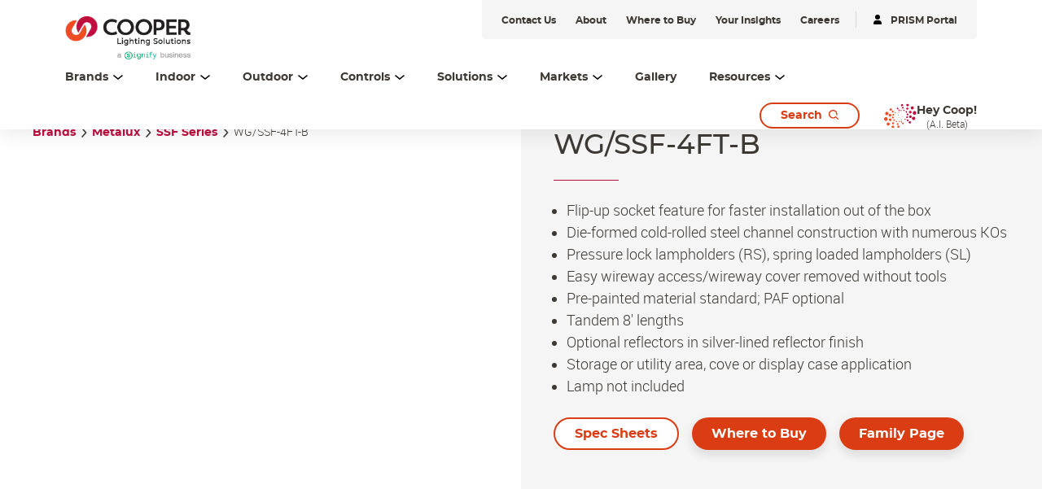

--- FILE ---
content_type: text/html;charset=utf-8
request_url: https://www.cooperlighting.com/global/brands/metalux/135318/ssf-series/wg-ssf-4ft-b
body_size: 21130
content:
<!DOCTYPE HTML>
<html lang="en-US">
<head>

    <meta charset="UTF-8"/>
    <title>WG/SSF-4FT-B | Cooper Lighting Solutions</title>
    <meta name="viewport" content="width=device-width, initial-scale=1, shrink-to-fit=no"/>
    <script defer="defer" type="text/javascript" src="https://rum.hlx.page/.rum/@adobe/helix-rum-js@%5E2/dist/rum-standalone.js" data-routing="env=prod,tier=publish,ams=Philips Lighting (AEM)"></script>
<link rel="canonical" href="https://www.cooperlighting.com/global/brands/metalux/135318/ssf-series/wg-ssf-4ft-b"/>
    
    <meta name="description" content="Metalux™ Standard Striplite"/>
    <meta name="template" content="product-page"/>

    <link rel="preconnect" href="https://www.assets.cooperlighting.com/"/>
<link rel="preconnect" href="https://cooperlighting.nanorep.co/"/>
<link rel="preconnect" href="https://assets.adobedtm.com/"/>
    
    <link rel="preload" href="/content/dam/cooper-lighting/logo/cooper_logo_header.png" as="image"/>
    <link rel="preload" href="/etc.clientlibs/signify-brand-cooper-lighting/clientlibs/clientlib-main/resources/fonts/montserrat_bold-latin.woff2" as="font" type="font/woff2" crossorigin="anonymous"/>
    <link rel="preload" href="/etc.clientlibs/signify-brand-cooper-lighting/clientlibs/clientlib-main/resources/fonts/montserrat_medium-latin.woff2" as="font" type="font/woff2" crossorigin="anonymous"/>
    <link rel="preload" href="/etc.clientlibs/signify-brand-cooper-lighting/clientlibs/clientlib-main/resources/fonts/roboto_light-latin.woff2" as="font" type="font/woff2" crossorigin="anonymous"/>


    
    <meta property="og:title" content="WG/SSF-4FT-B | Cooper Lighting Solutions"/>
    <meta property="og:description" content="Metalux™ Standard Striplite"/>
    <meta property="og:type" content="product"/>
    <meta property="og:url" content="https://www.cooperlighting.com/global/brands/metalux/135318/ssf-series/wg-ssf-4ft-b"/>
    <meta property="og:site_name" content="Cooper Lighting Solutions"/>
    <meta property="og:image" content="https://www.assets.cooperlighting.com/is/image/CLS/dd65bab5e6d94b1e9775ad3c016a0bfe"/>


    

    
    
    


    


    

    
<script>
    window.pageLoadInfo = "{\x22page\x22:{\x22pageInfo\x22:{\x22pageID\x22:\x22\/content\/cooper\u002Dlighting\/aa\/en\/products\/product\u002Dvariant\u002Ddetail\u002Dpage\x22,\x22pageName\x22:\x22product\u002Dvariant\u002Ddetail\u002Dpage\x22,\x22environment\x22:\x22prd\x22,\x22issueDate\x22:\x222023\u002D03\u002D07T16:46:13.919Z\x22,\x22breadcrumbs\x22:[\x22brands\x22,\x22metalux\x22,\x22ssf\u002Dseries\x22,\x22wg\u002Dssf\u002D4ft\u002Db\x22]},\x22category\x22:{\x22pageType\x22:\x22product\u002Dpage\x22,\x22categories\x22:[\x22brands\x22,\x22metalux\x22,\x22ssf\u002Dseries\x22,\x22wg\u002Dssf\u002D4ft\u002Db\x22]},\x22attributes\x22:{\x22locale\x22:\x22en\u002DUS\x22,\x22country\x22:\x22US\x22,\x22language\x22:\x22en\x22,\x22brand\x22:\x22CLS\x22}}}";
</script>


    
    
    
<script src="/etc.clientlibs/signify-brand-cooper-lighting/clientlibs/clientlib-head.min.5d9223a013ff02b3f1601ea1b7836b66.js" async></script>



    
    
    
<script src="/etc.clientlibs/signify-brand-cooper-lighting/clientlibs/clientlib-main.min.bb2e550d367f9e3fc9a650f962d4a9a3.js" defer></script>



    
    
    
<link rel="stylesheet" href="/etc.clientlibs/signify-brand-cooper-lighting/clientlibs/clientlib-main.min.8f850fc9437afd73b569ac4e68510335.css" type="text/css">



    
    

    

    
    

    

    


        <script type="text/javascript" src="//assets.adobedtm.com/ebfef13a1211/87c155d633ee/launch-8aef4a3be588.min.js" async></script>



    
    

    


    
    <link rel="icon" href="/etc.clientlibs/signify-brand-cooper-lighting/clientlibs/clientlib-main/resources/favicons/favicon.ico"/>


    <script>
        signify = {config: {"locale":"en_US","paths":{"icons":"/etc.clientlibs/signify-brand-cooper-lighting/clientlibs/clientlib-main/resources/icons/"},"country":"US","authorMode":false}}
    </script>
</head>

<body class="product-page page basicpage theme--white">



    


    



    <div class="main-container" data-tracking-event="page/view" data-tracking-info="{&#34;page&#34;:{&#34;pageInfo&#34;:{&#34;pageID&#34;:&#34;/content/cooper-lighting/aa/en/products/product-variant-detail-page&#34;,&#34;pageName&#34;:&#34;product-variant-detail-page&#34;,&#34;environment&#34;:&#34;prd&#34;,&#34;issueDate&#34;:&#34;2023-03-07T16:46:13.919Z&#34;,&#34;breadcrumbs&#34;:[&#34;brands&#34;,&#34;metalux&#34;,&#34;ssf-series&#34;,&#34;wg-ssf-4ft-b&#34;]},&#34;category&#34;:{&#34;pageType&#34;:&#34;product-page&#34;,&#34;categories&#34;:[&#34;brands&#34;,&#34;metalux&#34;,&#34;ssf-series&#34;,&#34;wg-ssf-4ft-b&#34;]},&#34;attributes&#34;:{&#34;locale&#34;:&#34;en-US&#34;,&#34;country&#34;:&#34;US&#34;,&#34;language&#34;:&#34;en&#34;,&#34;brand&#34;:&#34;CLS&#34;}}}"><main class="root responsive-grid-component responsivegrid">

<div class="aem-Grid aem-Grid--12 aem-Grid--default--12 ">
    
    <div class="experience-fragment-component experience-fragment experiencefragment aem-GridColumn aem-GridColumn--default--12">
<div id="experience-fragment-component-7c839190e0" class="cmp-experiencefragment cmp-experiencefragment--header">

    



<div class="xf-content-height">
    

<div class="aem-Grid aem-Grid--12 aem-Grid--default--12 ">
    
    <div class="header-component master-component aem-GridColumn aem-GridColumn--default--12">

    

    
    
        
            
    <div class="header-cmp">
        <v-header v-slot="slotProps">
            <header class="header" :class="[slotProps.headerClasses, { sticky: slotProps.isSticky }, { 'header--searchPage': slotProps.isSearchPage }]" data-tracking-event="component/header/impression" data-tracking-info="{&#34;component&#34;:{&#34;id&#34;:&#34;0bf4cd6faeafadd58c15b2a0dac2ca87&#34;,&#34;path&#34;:&#34;/header_v2_component&#34;,&#34;name&#34;:&#34;header&#34;}}">
                
                <div class="container header__top-container">
                    <div class="header__logo">
                        <a href="https://www.cooperlighting.com/global" class="header__logo-link" title="Cooper Lighting">
                            <img class="header__logo-image header__logo-image--desktop" src="/content/dam/cooper-lighting/logo/cooper_signify_logo_header_tall.png" alt="Cooper Lighting"/>
                            <img class="header__logo-image header__logo-image--mobile" src="/content/dam/cooper-lighting/logo/cooper_signify_logo_header_tall.png" alt="Cooper Lighting"/>
                        </a>
                    </div>
                    <div class="header__utility--desktop"><div class="xfpage page basicpage theme--white">

    



<div class="xf-content-height">
    

<div class="aem-Grid aem-Grid--12 aem-Grid--default--12 ">
    
    <div class="utility-bar-component master-component aem-GridColumn aem-GridColumn--default--12">

    

    
    
        
            
    <ul class="utility-bar">
        
            <li>
                <a class="utility-bar__link" href="https://www.cooperlighting.com/global/contact-us" title="Contact Us">
                    <span class="caption-2--bold">Contact Us</span>
                </a>
            </li>
        
            <li>
                <a class="utility-bar__link" href="https://www.cooperlighting.com/global/about-us" title="About">
                    <span class="caption-2--bold">About</span>
                </a>
            </li>
        
            <li>
                <a class="utility-bar__link" href="https://www.cooperlighting.com/global/resources/agent-locator" title="Where to Buy">
                    <span class="caption-2--bold">Where to Buy</span>
                </a>
            </li>
        
            <li>
                <a class="utility-bar__link" href="https://www.cooperlighting.com/global/resources/insights" title="Your Insights">
                    <span class="caption-2--bold">Your Insights</span>
                </a>
            </li>
        
            <li>
                <a class="utility-bar__link" href="https://www.careers.signify.com/global/en/campaigns/cooper-lighting-solutions" title="Careers" target="_blank">
                    <span class="caption-2--bold">Careers</span>
                </a>
            </li>
        
        
            <li>
                <hr class="utility-bar__ruler"/>
            </li>
            <li>
                <a class="utility-bar__link" href="https://www.portal.cooperlighting.com" title="PRISM Portal" target="_blank">
                    <svg class="icon icon-login icon--sm" aria-hidden="true">
                <use xlink:href="/etc.clientlibs/signify-brand-cooper-lighting/clientlibs/clientlib-main/resources/icons/ui.svg#login"></use>
            </svg>
                    <span class="caption-2--bold">PRISM Portal</span>
                </a>
            </li>
        
    </ul>

        
    


</div>

    
</div>

</div></div>
</div>
                </div>

                <div class="container header__bottom-container">
                    
                    
                        
    <nav class="desktop-menu" :class="slotProps.activeMenuLevelClass">
        <ul class="desktop-menu__wrapper">
            
    

    
    <li class="desktop-menu__item desktop-menu__item--with-card" :class="slotProps.getMenuActiveClass('1529301792')">
        
        <span @click="slotProps.toggleFlyout($event, '1529301792', '3', 'true', 'Brands')" class="desktop-menu__item-link body-copy-3">
            <span class="desktop-menu__item-link-inner">
                Brands
                <svg class="icon icon-down icon--sm desktop-menu__item-icon-down" aria-hidden="true">
                <use xlink:href="/etc.clientlibs/signify-brand-cooper-lighting/clientlibs/clientlib-main/resources/icons/ui.svg#down"></use>
            </svg>
                <svg class="icon icon-up icon--sm desktop-menu__item-icon-up" aria-hidden="true">
                <use xlink:href="/etc.clientlibs/signify-brand-cooper-lighting/clientlibs/clientlib-main/resources/icons/ui.svg#up"></use>
            </svg>
            </span>
        </span>

        <div class="desktop-submenu desktop-submenu--second-level" :class="slotProps.subMenuFlyOutPositionClass">
            <div class="desktop-submenu__container">
                
                    
                    
    

    
    <div class="desktop-submenu__section desktop-submenu__section--col-3">
        
        <ul class="desktop-submenu__items">
            
    

    
    <li class="desktop-submenu__item">
        <a class="link" href="https://www.cooperlighting.com/global/brands/ametrix" title="Ametrix">Ametrix</a>
        

        
        
    </li>


        
            
    

    
    <li class="desktop-submenu__item">
        <a class="link" href="https://www.cooperlighting.com/global/brands/atlite" title="AtLite">AtLite</a>
        

        
        
    </li>


        
            
    

    
    <li class="desktop-submenu__item">
        <a class="link" href="https://www.cooperlighting.com/global/product-list#c=cooper-lighting:brands/cls&sort=newest" title="Cooper Lighting Solutions">Cooper Lighting Solutions</a>
        

        
        
    </li>


        
            
    

    
    <li class="desktop-submenu__item">
        <a class="link" href="https://www.cooperlighting.com/global/brands/corelite" title="Corelite">Corelite</a>
        

        
        
    </li>


        
            
    

    
    <li class="desktop-submenu__item">
        <a class="link" href="https://www.cooperlighting.com/global/brands/ephesus" title="Ephesus">Ephesus</a>
        

        
        
    </li>


        
            
    

    
    <li class="desktop-submenu__item">
        
        <div class="link link--third-level" @click.stop="slotProps.showThirdLevel($event)">
            Fail-Safe
            <svg class="icon icon-arrows-right icon--sm" aria-hidden="true">
                <use xlink:href="/etc.clientlibs/signify-brand-cooper-lighting/clientlibs/clientlib-main/resources/icons/ui.svg#arrows-right"></use>
            </svg>
        </div>

        
        <div class="desktop-submenu desktop-submenu--third-level" @click.stop>
            <div class="desktop-submenu__container">
                <div class="back-button body-copy-3" @click.stop="slotProps.hideThirdLevel($event)">
                    <div class="back-button__icon">
                        <svg class="icon icon-arrows-left icon--sm">
                            <use xlink:href="/etc.clientlibs/signify-brand-cooper-lighting/clientlibs/clientlib-main/resources/icons/ui.svg#arrows-left"></use>
                        </svg>
                    </div>
                    <span class="back-button__text">
                        Back to Brands
                    </span>
                </div>
                <hr class="desktop-submenu__hr"/>
                
                    
                    
    

    
    <div class="desktop-submenu__section desktop-submenu__section--col-3">
        
        <ul class="desktop-submenu__items">
            
    

    
    <li class="desktop-submenu__item">
        <a class="link" href="https://www.cooperlighting.com/global/brands/fail-safe" title="Fail-Safe">Fail-Safe</a>
        

        
        
    </li>


        
            
    

    
    <li class="desktop-submenu__item">
        <a class="link" href="https://www.cooperlighting.com/global/brands/fail-safe/arcmed" title="ArcMED">ArcMED</a>
        

        
        
    </li>


        </ul>
        

    

    
    



    </div>


                    <hr class="desktop-submenu__hr"/>
                
                <div class="desktop-submenu__section">
                    

    

    
    
        
            
    
    <div class="cta-component cta-component--left" data-tracking-event="component/call-to-action/impression" data-tracking-info="{&#34;component&#34;:{&#34;id&#34;:&#34;06ce7d44db015c845227a378a79eeb60&#34;,&#34;path&#34;:&#34;/cta&#34;,&#34;name&#34;:&#34;call-to-action&#34;}}">
        <div class="cta-component-wrapper">
            <a class="button    cta-component__link" title="Explore All Fail-Safe" href="https://www.cooperlighting.com/global/brands/fail-safe">
                
                <span class="cta-component-text">Explore All Fail-Safe</span>
                </a>
        </div>
    </div>


        
    



                </div>
            </div>
        </div>
    </li>


        
            
    

    
    <li class="desktop-submenu__item">
        <a class="link" href="https://www.cooperlighting.com/global/brands/fifth-light" title="Fifth Light">Fifth Light</a>
        

        
        
    </li>


        
            
    

    
    <li class="desktop-submenu__item">
        <a class="link" href="https://www.cooperlighting.com/global/brands/greengate" title="Greengate">Greengate</a>
        

        
        
    </li>


        
            
    

    
    <li class="desktop-submenu__item">
        
        <div class="link link--third-level" @click.stop="slotProps.showThirdLevel($event)">
            HALO
            <svg class="icon icon-arrows-right icon--sm" aria-hidden="true">
                <use xlink:href="/etc.clientlibs/signify-brand-cooper-lighting/clientlibs/clientlib-main/resources/icons/ui.svg#arrows-right"></use>
            </svg>
        </div>

        
        <div class="desktop-submenu desktop-submenu--third-level" @click.stop>
            <div class="desktop-submenu__container">
                <div class="back-button body-copy-3" @click.stop="slotProps.hideThirdLevel($event)">
                    <div class="back-button__icon">
                        <svg class="icon icon-arrows-left icon--sm">
                            <use xlink:href="/etc.clientlibs/signify-brand-cooper-lighting/clientlibs/clientlib-main/resources/icons/ui.svg#arrows-left"></use>
                        </svg>
                    </div>
                    <span class="back-button__text">
                        Back to Brands
                    </span>
                </div>
                <hr class="desktop-submenu__hr"/>
                
                    
                    
    

    
    <div class="desktop-submenu__section desktop-submenu__section--col-3">
        
        <ul class="desktop-submenu__items">
            
    

    
    <li class="desktop-submenu__item">
        <a class="link" href="https://www.cooperlighting.com/global/brands/halo/recessed" title="HALO Recessed">HALO Recessed</a>
        

        
        
    </li>


        
            
    

    
    <li class="desktop-submenu__item">
        <a class="link" href="https://www.cooperlighting.com/global/solutions/technologies/wiz-pro" title="HALO Connected by WiZ Pro">HALO Connected by WiZ Pro</a>
        

        
        
    </li>


        
            
    

    
    <li class="desktop-submenu__item">
        <a class="link" href="https://www.cooperlighting.com/global/brands/halo/outdoor" title="HALO Outdoor">HALO Outdoor</a>
        

        
        
    </li>


        
            
    

    
    <li class="desktop-submenu__item">
        <a class="link" href="https://www.cooperlighting.com/global/brands/halo/track" title="HALO Track">HALO Track</a>
        

        
        
    </li>


        
            
    

    
    <li class="desktop-submenu__item">
        <a class="link" href="https://www.cooperlighting.com/global/brands/halo/undercabinet" title="HALO Under Cabinet">HALO Under Cabinet</a>
        

        
        
    </li>


        </ul>
        

    

    
    



    </div>


                    <hr class="desktop-submenu__hr"/>
                
                <div class="desktop-submenu__section">
                    

    

    
    
        
            
    
    <div class="cta-component cta-component--left" data-tracking-event="component/call-to-action/impression" data-tracking-info="{&#34;component&#34;:{&#34;id&#34;:&#34;06ce7d44db015c845227a378a79eeb60&#34;,&#34;path&#34;:&#34;/cta&#34;,&#34;name&#34;:&#34;call-to-action&#34;}}">
        <div class="cta-component-wrapper">
            <a class="button    cta-component__link" title="Explore All HALO" href="https://www.cooperlighting.com/global/brands/halo">
                
                <span class="cta-component-text">Explore All HALO</span>
                </a>
        </div>
    </div>


        
    



                </div>
            </div>
        </div>
    </li>


        
            
    

    
    <li class="desktop-submenu__item">
        <a class="link" href="https://www.cooperlighting.com/global/brands/halo-commercial" title="HALO Commercial">HALO Commercial</a>
        

        
        
    </li>


        
            
    

    
    <li class="desktop-submenu__item">
        <a class="link" href="https://www.ilc-usa.com/" target="_blank" title="Intelligent Lighting Controls (ILC)">Intelligent Lighting Controls (ILC)</a>
        

        
        
    </li>


        
            
    

    
    <li class="desktop-submenu__item">
        <a class="link" href="https://www.cooperlighting.com/global/brands/invue" title="Invue">Invue</a>
        

        
        
    </li>


        
            
    

    
    <li class="desktop-submenu__item">
        <a class="link" href="https://www.cooperlighting.com/global/brands/io-lighting" title="iO Lighting">iO Lighting</a>
        

        
        
    </li>


        
            
    

    
    <li class="desktop-submenu__item">
        <a class="link" href="https://www.cooperlighting.com/global/brands/lumark" title="Lumark">Lumark</a>
        

        
        
    </li>


        
            
    

    
    <li class="desktop-submenu__item">
        <a class="link" href="https://www.cooperlighting.com/global/brands/lumark-ap" title="Lumark AP">Lumark AP</a>
        

        
        
    </li>


        
            
    

    
    <li class="desktop-submenu__item">
        <a class="link" href="https://www.cooperlighting.com/global/brands/lumiere" title="Lumière">Lumière</a>
        

        
        
    </li>


        
            
    

    
    <li class="desktop-submenu__item">
        <a class="link" href="https://www.cooperlighting.com/global/brands/mcgraw-edison" title="McGraw-Edison">McGraw-Edison</a>
        

        
        
    </li>


        
            
    

    
    <li class="desktop-submenu__item">
        <a class="link" href="https://www.cooperlighting.com/global/brands/metalux" title="Metalux">Metalux</a>
        

        
        
    </li>


        
            
    

    
    <li class="desktop-submenu__item">
        <a class="link" href="https://www.cooperlighting.com/global/brands/mws" title="MWS">MWS</a>
        

        
        
    </li>


        
            
    

    
    <li class="desktop-submenu__item">
        <a class="link" href="https://nemalux.com/" target="_blank" title="Nemalux">Nemalux</a>
        

        
        
    </li>


        
            
    

    
    <li class="desktop-submenu__item">
        <a class="link" href="https://www.cooperlighting.com/global/brands/neoray" title="NeoRay">NeoRay</a>
        

        
        
    </li>


        
            
    

    
    <li class="desktop-submenu__item">
        <a class="link" href="https://www.cooperlighting.com/global/brands/portfolio" title="Portfolio">Portfolio</a>
        

        
        
    </li>


        
            
    

    
    <li class="desktop-submenu__item">
        <a class="link" href="https://www.cooperlighting.com/global/brands/prentalux" title="PrentaLux 3D Printing">PrentaLux 3D Printing</a>
        

        
        
    </li>


        
            
    

    
    <li class="desktop-submenu__item">
        <a class="link" href="https://www.cooperlighting.com/global/brands/rsa" title="RSA">RSA</a>
        

        
        
    </li>


        
            
    

    
    <li class="desktop-submenu__item">
        <a class="link" href="https://www.cooperlighting.com/global/brands/shaper" title="Shaper">Shaper</a>
        

        
        
    </li>


        
            
    

    
    <li class="desktop-submenu__item">
        <a class="link" href="https://www.cooperlighting.com/global/brands/streetworks" title="Streetworks">Streetworks</a>
        

        
        
    </li>


        
            
    

    
    <li class="desktop-submenu__item">
        <a class="link" href="https://www.cooperlighting.com/global/brands/sure-lites" title="Sure-Lites">Sure-Lites</a>
        

        
        
    </li>


        
            
    

    
    <li class="desktop-submenu__item">
        <a class="link" href="https://www.cooperlighting.com/global/brands/trellix-infrastructure" title="Trellix Infrastructure">Trellix Infrastructure</a>
        

        
        
    </li>


        
            
    

    
    <li class="desktop-submenu__item">
        <a class="link" href="https://www.cooperlighting.com/global/brands/wavelinx" title="WaveLinx">WaveLinx</a>
        

        
        
    </li>


        </ul>
        

    

    
    



    </div>


                    <hr class="desktop-submenu__hr"/>
                

                <div class="desktop-submenu__section">
                    

    

    
    
        
            
    
    <div class="cta-component cta-component--left" data-tracking-event="component/call-to-action/impression" data-tracking-info="{&#34;component&#34;:{&#34;id&#34;:&#34;06ce7d44db015c845227a378a79eeb60&#34;,&#34;path&#34;:&#34;/cta&#34;,&#34;name&#34;:&#34;call-to-action&#34;}}">
        <div class="cta-component-wrapper">
            <a class="button    cta-component__link" title="Learn About Our Brands" href="https://www.cooperlighting.com/global/brands">
                
                <span class="cta-component-text">Learn About Our Brands</span>
                </a>
        </div>
    </div>


        
    



                </div>
            </div>
            

    

    
    
        
            
    <div class="header-navigation-card">
        
            
    
        
        

        
        
            
            
                
                
                    <img src="[data-uri]" data-sizes="auto" data-parent-fit="width" data-srcset="/content/dam/cooper-lighting/about-us/cls-about-us-banner.png 2800w" alt="Cooper Lighting Solutions" class="card__image lazyload"/>
                
                
                
            
            
            
            
            
        
    

        
        <div class="header-navigation-card__details">
            <h3 class="header-navigation-card__title body-copy-1--bold">Cooper Lighting Solutions Brands</h3>
            <p class="header-navigation-card__desc body-copy-2">Cooper Lighting Solutions has been designing and manufacturing high-quality lighting products for over 60 years. No one knows more about lighting solutions.</p>
            
    <div class="cta-component cta-component--left">
        <div class="cta-component-wrapper">
            <a class="link    cta-component__link" title="Browse Our Products" href="https://www.cooperlighting.com/global/search?query=#filters=cooper-lighting%3Afilters%2Fmarketing-status%2Ffinal-published&sort=newest&tab=products">
                
                <span class="cta-component-text">Browse Our Products</span><svg class="icon icon-right " aria-hidden="true">
                <use xlink:href="/etc.clientlibs/signify-brand-cooper-lighting/clientlibs/clientlib-main/resources/icons/ui.svg#right"></use>
            </svg>
                </a>
        </div>
    </div>

        </div>
    </div>

        
    



        </div>

        
        
    </li>


    

    
    <li class="desktop-menu__item desktop-menu__item--with-card" :class="slotProps.getMenuActiveClass('163715217')">
        
        <span @click="slotProps.toggleFlyout($event, '163715217', '1', 'true', 'Indoor')" class="desktop-menu__item-link body-copy-3">
            <span class="desktop-menu__item-link-inner">
                Indoor
                <svg class="icon icon-down icon--sm desktop-menu__item-icon-down" aria-hidden="true">
                <use xlink:href="/etc.clientlibs/signify-brand-cooper-lighting/clientlibs/clientlib-main/resources/icons/ui.svg#down"></use>
            </svg>
                <svg class="icon icon-up icon--sm desktop-menu__item-icon-up" aria-hidden="true">
                <use xlink:href="/etc.clientlibs/signify-brand-cooper-lighting/clientlibs/clientlib-main/resources/icons/ui.svg#up"></use>
            </svg>
            </span>
        </span>

        <div class="desktop-submenu desktop-submenu--second-level" :class="slotProps.subMenuFlyOutPositionClass">
            <div class="desktop-submenu__container desktop-submenu__container--single-column">
                
                    
                    
    

    
    <div class="desktop-submenu__section desktop-submenu__section--col-1">
        
        <ul class="desktop-submenu__items">
            
    

    
    <li class="desktop-submenu__item">
        <a class="link" href="https://www.cooperlighting.com/global/product-list#c=cooper-lighting:product-category/indoor/architectural" title="Architectural">Architectural</a>
        

        
        
    </li>


        
            
    

    
    <li class="desktop-submenu__item">
        <a class="link" href="https://www.cooperlighting.com/global/product-list#c=cooper-lighting:product-category/indoor/downlights" title="Downlights">Downlights</a>
        

        
        
    </li>


        
            
    

    
    <li class="desktop-submenu__item">
        <a class="link" href="https://www.cooperlighting.com/global/product-list#c=cooper-lighting:product-category/indoor/exit-emergency" title="Exit &amp; Emergency">Exit &amp; Emergency</a>
        

        
        
    </li>


        
            
    

    
    <li class="desktop-submenu__item">
        <a class="link" href="https://www.cooperlighting.com/global/product-list#c=cooper-lighting:product-category/indoor/industrial" title="Industrial">Industrial</a>
        

        
        
    </li>


        
            
    

    
    <li class="desktop-submenu__item">
        <a class="link" href="https://www.cooperlighting.com/global/product-list#c=cooper-lighting:product-category/indoor/linear" title="Linear">Linear</a>
        

        
        
    </li>


        
            
    

    
    <li class="desktop-submenu__item">
        <a class="link" href="https://www.cooperlighting.com/global/product-list#c=cooper-lighting:brands/mws" title="Modular Wiring Systems">Modular Wiring Systems</a>
        

        
        
    </li>


        
            
    

    
    <li class="desktop-submenu__item">
        <a class="link" href="https://www.cooperlighting.com/global/product-list#c=cooper-lighting:product-category/indoor/sports-lighting" title="Sports Lighting">Sports Lighting</a>
        

        
        
    </li>


        
            
    

    
    <li class="desktop-submenu__item">
        <a class="link" href="https://www.cooperlighting.com/global/product-list#c=cooper-lighting:product-category/indoor/track-lighting" title="Track Lighting">Track Lighting</a>
        

        
        
    </li>


        
            
    

    
    <li class="desktop-submenu__item">
        <a class="link" href="https://www.cooperlighting.com/global/product-list#c=cooper-lighting:product-category/indoor/troffers-panels" title="Troffers &amp; Panels">Troffers &amp; Panels</a>
        

        
        
    </li>


        
            
    

    
    <li class="desktop-submenu__item">
        <a class="link" href="https://www.cooperlighting.com/global/product-list#c=cooper-lighting:product-category/indoor/guv-disinfection" title="UV-C Disinfection">UV-C Disinfection</a>
        

        
        
    </li>


        </ul>
        

    

    
    



    </div>


                    <hr class="desktop-submenu__hr"/>
                

                <div class="desktop-submenu__section">
                    

    

    
    
        
            
    
    <div class="cta-component cta-component--left" data-tracking-event="component/call-to-action/impression" data-tracking-info="{&#34;component&#34;:{&#34;id&#34;:&#34;06ce7d44db015c845227a378a79eeb60&#34;,&#34;path&#34;:&#34;/cta&#34;,&#34;name&#34;:&#34;call-to-action&#34;}}">
        <div class="cta-component-wrapper">
            <a class="button    cta-component__link" title="Explore All Indoor" href="https://www.cooperlighting.com/global/product-list#c=cooper-lighting:product-category/indoor">
                
                <span class="cta-component-text">Explore All Indoor</span>
                </a>
        </div>
    </div>


        
    



                </div>
            </div>
            

    

    
    
        
            
    <div class="header-navigation-card">
        
            
    
        
        

        
        
            
            
                
                
                    <img src="[data-uri]" data-sizes="auto" data-parent-fit="width" data-srcset="/content/dam/cooper-lighting/brands/shaper/landing-page-assets/prentalux/Cooper_Lighting-3D-0353-2400x1350..jpg 2400w" alt="Shaper 3D Printed Decorative Lighting" class="card__image lazyload"/>
                
                
                
            
            
            
            
            
        
    

        
        <div class="header-navigation-card__details">
            <h3 class="header-navigation-card__title body-copy-1--bold">Introducing PrentaLux</h3>
            <p class="header-navigation-card__desc body-copy-2">Performance-based products and hospitality minded. Mixing these elegant shapes, sizes, colors, and textures creates the best combination of aesthetics and output that can help define mood, ambiance, and adequate light levels.</p>
            
    <div class="cta-component cta-component--left">
        <div class="cta-component-wrapper">
            <a class="link    cta-component__link" title="Learn More" href="https://www.cooperlighting.com/global/brands/prentalux">
                
                <span class="cta-component-text">Learn More</span><svg class="icon icon-right " aria-hidden="true">
                <use xlink:href="/etc.clientlibs/signify-brand-cooper-lighting/clientlibs/clientlib-main/resources/icons/ui.svg#right"></use>
            </svg>
                </a>
        </div>
    </div>

        </div>
    </div>

        
    



        </div>

        
        
    </li>


    

    
    <li class="desktop-menu__item desktop-menu__item--with-card" :class="slotProps.getMenuActiveClass('163715216')">
        
        <span @click="slotProps.toggleFlyout($event, '163715216', '1', 'true', 'Outdoor')" class="desktop-menu__item-link body-copy-3">
            <span class="desktop-menu__item-link-inner">
                Outdoor
                <svg class="icon icon-down icon--sm desktop-menu__item-icon-down" aria-hidden="true">
                <use xlink:href="/etc.clientlibs/signify-brand-cooper-lighting/clientlibs/clientlib-main/resources/icons/ui.svg#down"></use>
            </svg>
                <svg class="icon icon-up icon--sm desktop-menu__item-icon-up" aria-hidden="true">
                <use xlink:href="/etc.clientlibs/signify-brand-cooper-lighting/clientlibs/clientlib-main/resources/icons/ui.svg#up"></use>
            </svg>
            </span>
        </span>

        <div class="desktop-submenu desktop-submenu--second-level" :class="slotProps.subMenuFlyOutPositionClass">
            <div class="desktop-submenu__container desktop-submenu__container--single-column">
                
                    
                    
    

    
    <div class="desktop-submenu__section desktop-submenu__section--col-1">
        
        <ul class="desktop-submenu__items">
            
    

    
    <li class="desktop-submenu__item">
        <a class="link" href="https://www.cooperlighting.com/global/product-list#c=cooper-lighting:product-category/outdoor/architectural-decorative" title="Architectural/Decorative">Architectural/Decorative</a>
        

        
        
    </li>


        
            
    

    
    <li class="desktop-submenu__item">
        <a class="link" href="https://www.cooperlighting.com/global/product-list#c=cooper-lighting:product-category/outdoor/area-site" title="Area &amp; Site">Area &amp; Site</a>
        

        
        
    </li>


        
            
    

    
    <li class="desktop-submenu__item">
        <a class="link" href="https://www.cooperlighting.com/global/product-list#c=cooper-lighting:product-category/outdoor/floodlighting" title="Floodlighting">Floodlighting</a>
        

        
        
    </li>


        
            
    

    
    <li class="desktop-submenu__item">
        <a class="link" href="https://www.cooperlighting.com/global/product-list#c=cooper-lighting:product-category/outdoor/garage-canopy-tunnel" title="Garage, Canopy &amp; Tunnel">Garage, Canopy &amp; Tunnel</a>
        

        
        
    </li>


        
            
    

    
    <li class="desktop-submenu__item">
        <a class="link" href="https://www.cooperlighting.com/global/product-list#c=cooper-lighting:product-category/outdoor/landscape-bollards" title="Landscape &amp; Bollards">Landscape &amp; Bollards</a>
        

        
        
    </li>


        
            
    

    
    <li class="desktop-submenu__item">
        <a class="link" href="https://www.cooperlighting.com/global/product-list#c=cooper-lighting:product-category/outdoor/poles-brackets" title="Poles &amp; Brackets">Poles &amp; Brackets</a>
        

        
        
    </li>


        
            
    

    
    <li class="desktop-submenu__item">
        <a class="link" href="https://www.cooperlighting.com/global/product-list#c=cooper-lighting:product-category/outdoor/roadway" title="Roadway">Roadway</a>
        

        
        
    </li>


        
            
    

    
    <li class="desktop-submenu__item">
        <a class="link" href="https://www.cooperlighting.com/global/product-list#c=cooper-lighting:product-category/outdoor/sports-lighting" title="Sports Lighting">Sports Lighting</a>
        

        
        
    </li>


        
            
    

    
    <li class="desktop-submenu__item">
        <a class="link" href="https://www.cooperlighting.com/global/product-list#c=cooper-lighting:product-category/outdoor/wall-mount" title="Wall Mount">Wall Mount</a>
        

        
        
    </li>


        </ul>
        

    

    
    



    </div>


                    <hr class="desktop-submenu__hr"/>
                

                <div class="desktop-submenu__section">
                    

    

    
    
        
            
    
    <div class="cta-component cta-component--left" data-tracking-event="component/call-to-action/impression" data-tracking-info="{&#34;component&#34;:{&#34;id&#34;:&#34;06ce7d44db015c845227a378a79eeb60&#34;,&#34;path&#34;:&#34;/cta&#34;,&#34;name&#34;:&#34;call-to-action&#34;}}">
        <div class="cta-component-wrapper">
            <a class="button    cta-component__link" title="Explore All Outdoor" href="https://www.cooperlighting.com/global/product-list#c=cooper-lighting:product-category/outdoor">
                
                <span class="cta-component-text">Explore All Outdoor</span>
                </a>
        </div>
    </div>


        
    



                </div>
            </div>
            

    

    
    
        
            
    <div class="header-navigation-card">
        
            
    
        
        

        
        
            
            
                
                
                    <img src="[data-uri]" data-sizes="auto" data-parent-fit="width" data-srcset="/content/dam/cooper-lighting/brands/trellix-infrastructure/landing-page-assets/Trellix-Infrastructure-for-Web-Navigation.png 1280w" alt="Trellix Infrastructure smart communities" class="card__image lazyload"/>
                
                
                
            
            
            
            
            
        
    

        
        <div class="header-navigation-card__details">
            <h3 class="header-navigation-card__title body-copy-1--bold">Building Smart, Sustainable, &amp; Secure Cities</h3>
            <p class="header-navigation-card__desc body-copy-2">Trellix Infrastructure provides simple, effective smart street and area lighting solutions empowering cities, utilities, and large establishments to manage their lighting assets to reduce costs while cutting carbon emissions.</p>
            
    <div class="cta-component cta-component--left">
        <div class="cta-component-wrapper">
            <a class="link    cta-component__link" title="Learn More" href="https://www.cooperlighting.com/global/brands/trellix-infrastructure">
                
                <span class="cta-component-text">Learn More</span><svg class="icon icon-right " aria-hidden="true">
                <use xlink:href="/etc.clientlibs/signify-brand-cooper-lighting/clientlibs/clientlib-main/resources/icons/ui.svg#right"></use>
            </svg>
                </a>
        </div>
    </div>

        </div>
    </div>

        
    



        </div>

        
        
    </li>


    

    
    <li class="desktop-menu__item desktop-menu__item--with-card" :class="slotProps.getMenuActiveClass('163715215')">
        
        <span @click="slotProps.toggleFlyout($event, '163715215', '1', 'true', 'Controls')" class="desktop-menu__item-link body-copy-3">
            <span class="desktop-menu__item-link-inner">
                Controls
                <svg class="icon icon-down icon--sm desktop-menu__item-icon-down" aria-hidden="true">
                <use xlink:href="/etc.clientlibs/signify-brand-cooper-lighting/clientlibs/clientlib-main/resources/icons/ui.svg#down"></use>
            </svg>
                <svg class="icon icon-up icon--sm desktop-menu__item-icon-up" aria-hidden="true">
                <use xlink:href="/etc.clientlibs/signify-brand-cooper-lighting/clientlibs/clientlib-main/resources/icons/ui.svg#up"></use>
            </svg>
            </span>
        </span>

        <div class="desktop-submenu desktop-submenu--second-level" :class="slotProps.subMenuFlyOutPositionClass">
            <div class="desktop-submenu__container desktop-submenu__container--single-column">
                
                    
                    
    

    
    <div class="desktop-submenu__section desktop-submenu__section--col-1">
        
        <ul class="desktop-submenu__items">
            
    

    
    <li class="desktop-submenu__item">
        <a class="link" href="https://www.cooperlighting.com/global/controls-wiring/commercial-lighting-controls" title="Commercial Lighting Controls">Commercial Lighting Controls</a>
        

        
        
    </li>


        
            
    

    
    <li class="desktop-submenu__item">
        <a class="link" href="https://www.cooperlighting.com/global/brands/trellix-infrastructure" title="Infrastructure Lighting Controls">Infrastructure Lighting Controls</a>
        

        
        
    </li>


        
            
    

    
    <li class="desktop-submenu__item">
        <a class="link" href="https://www.cooperlighting.com/global/solutions/technologies/wiz-pro" title="Residential Lighting Controls">Residential Lighting Controls</a>
        

        
        
    </li>


        
            
    

    
    <li class="desktop-submenu__item">
        <a class="link" href="https://www.cooperlighting.com/global/brands/ephesus/1080353/airmesh-hub" title="Sports Lighting Controls">Sports Lighting Controls</a>
        

        
        
    </li>


        
            
    

    
    <li class="desktop-submenu__item">
        <a class="link" href="https://www.cooperlighting.com/global/brands/wavelinx/emergency" title="Emergency Lighting Controls">Emergency Lighting Controls</a>
        

        
        
    </li>


        
            
    

    
    <li class="desktop-submenu__item">
        <a class="link" href="https://www.cooperlighting.com/global/product-list#c=cooper-lighting:product-category/controls-wiring/occupancy-vacancy-sensors" title="Sensors">Sensors</a>
        

        
        
    </li>


        
            
    

    
    <li class="desktop-submenu__item">
        <a class="link" href="https://www.cooperlighting.com/global/services-and-software" title="Controls Support &amp; Services">Controls Support &amp; Services</a>
        

        
        
    </li>


        </ul>
        

    

    
    



    </div>


                    <hr class="desktop-submenu__hr"/>
                

                <div class="desktop-submenu__section">
                    

    

    
    
        
            
    
    <div class="cta-component cta-component--left" data-tracking-event="component/call-to-action/impression" data-tracking-info="{&#34;component&#34;:{&#34;id&#34;:&#34;06ce7d44db015c845227a378a79eeb60&#34;,&#34;path&#34;:&#34;/cta&#34;,&#34;name&#34;:&#34;call-to-action&#34;}}">
        <div class="cta-component-wrapper">
            <a class="button    cta-component__link" title="Explore All Controls" href="https://www.cooperlighting.com/global/product-list#c=cooper-lighting:product-category/controls-wiring">
                
                <span class="cta-component-text">Explore All Controls</span>
                </a>
        </div>
    </div>


        
    



                </div>
            </div>
            

    

    
    
        
            
    <div class="header-navigation-card">
        
            
    
        
        

        
        
            
            
                
                
                    <img src="[data-uri]" data-sizes="auto" data-parent-fit="width" data-srcset="/content/dam/cooper-lighting/brands/wavelinx/landing-page-assets/wavelinx-cat-wired-single-space-2400x1350.jpg 2400w" alt="WaveLinx CAT" class="card__image lazyload"/>
                
                
                
            
            
            
            
            
        
    

        
        <div class="header-navigation-card__details">
            <h3 class="header-navigation-card__title body-copy-1--bold">New WaveLinx CAT Solution</h3>
            <p class="header-navigation-card__desc body-copy-2">Discover how the WaveLinx CAT devices are designed to scale from a room to a building, even to a complex commercial campus, for your commercial, education, or healthcare facility.</p>
            
    <div class="cta-component cta-component--left">
        <div class="cta-component-wrapper">
            <a class="link    cta-component__link" title="Learn More" href="https://www.cooperlighting.com/global/brands/wavelinx/cat">
                
                <span class="cta-component-text">Learn More</span><svg class="icon icon-right " aria-hidden="true">
                <use xlink:href="/etc.clientlibs/signify-brand-cooper-lighting/clientlibs/clientlib-main/resources/icons/ui.svg#right"></use>
            </svg>
                </a>
        </div>
    </div>

        </div>
    </div>

        
    



        </div>

        
        
    </li>


    

    
    <li class="desktop-menu__item" :class="slotProps.getMenuActiveClass('163715214')">
        
        <span @click="slotProps.toggleFlyout($event, '163715214', '4', '', 'Solutions')" class="desktop-menu__item-link body-copy-3">
            <span class="desktop-menu__item-link-inner">
                Solutions
                <svg class="icon icon-down icon--sm desktop-menu__item-icon-down" aria-hidden="true">
                <use xlink:href="/etc.clientlibs/signify-brand-cooper-lighting/clientlibs/clientlib-main/resources/icons/ui.svg#down"></use>
            </svg>
                <svg class="icon icon-up icon--sm desktop-menu__item-icon-up" aria-hidden="true">
                <use xlink:href="/etc.clientlibs/signify-brand-cooper-lighting/clientlibs/clientlib-main/resources/icons/ui.svg#up"></use>
            </svg>
            </span>
        </span>

        <div class="desktop-submenu desktop-submenu--second-level" :class="slotProps.subMenuFlyOutPositionClass">
            <div class="desktop-submenu__container">
                
                    
                    

    

    
    
        
            
    <div class="row columns columns--4 columns--no-gutters">
        
            
    
        <div class="column">
            
    

<div class="aem-Grid aem-Grid--12 aem-Grid--default--12 ">
    
    <div class="navigation-second-level-list-layout-component navigation-list-layout-component master-component aem-GridColumn aem-GridColumn--default--12">
    

    
    <div class="desktop-submenu__section desktop-submenu__section--col-1">
        <div class="desktop-submenu__section-title body-copy-1--bold">
            Solutions For You
        </div>
        <ul class="desktop-submenu__items">
            
    

    
    <li class="desktop-submenu__item">
        <a class="link" href="https://www.cooperlighting.com/global/solutions/contractor" title="Contractor">Contractor</a>
        

        
        
    </li>


        
            
    

    
    <li class="desktop-submenu__item">
        <a class="link" href="https://www.cooperlighting.com/global/solutions/distributor" title="Distributor">Distributor</a>
        

        
        
    </li>


        
            
    

    
    <li class="desktop-submenu__item">
        <a class="link" href="https://www.cooperlighting.com/global/solutions/diy-consumer" title="DIY Consumer">DIY Consumer</a>
        

        
        
    </li>


        
            
    

    
    <li class="desktop-submenu__item">
        <a class="link" href="https://www.cooperlighting.com/global/lat-am-es" title="Latin America">Latin America</a>
        

        
        
    </li>


        
            
    

    
    <li class="desktop-submenu__item">
        <a class="link" href="https://www.cooperlighting.com/global/solutions/specifier" title="Specifier">Specifier</a>
        

        
        
    </li>


        
            
    

    
    <li class="desktop-submenu__item">
        <a class="link" href="https://www.cooperlighting.com/global/resources/partnership" title="Partnerships">Partnerships</a>
        

        
        
    </li>


        </ul>
        

    

    
    



    </div>

</div>

    
</div>


        </div>
        <div class="column">
            
    

<div class="aem-Grid aem-Grid--12 aem-Grid--default--12 ">
    
    <div class="navigation-second-level-list-layout-component navigation-list-layout-component master-component aem-GridColumn aem-GridColumn--default--12">
    

    
    <div class="desktop-submenu__section desktop-submenu__section--col-1">
        <div class="desktop-submenu__section-title body-copy-1--bold">
            Programs
        </div>
        <ul class="desktop-submenu__items">
            
    

    
    <li class="desktop-submenu__item">
        <a class="link" href="https://www.cooperlighting.com/global/resources/programs/marketpro" title="MarketPro">MarketPro</a>
        

        
        
    </li>


        
            
    

    
    <li class="desktop-submenu__item">
        <a class="link" href="https://www.cooperlighting.com/global/resources/programs/marketpro/canada" title="MarketPro Canada">MarketPro Canada</a>
        

        
        
    </li>


        
            
    

    
    <li class="desktop-submenu__item">
        <a class="link" href="https://www.cooperlighting.com/global/resources/programs/overstock" title="Overstock">Overstock</a>
        

        
        
    </li>


        
            
    

    
    <li class="desktop-submenu__item">
        <a class="link" href="https://www.cooperlighting.com/global/solutions/programs/quick-spec" title="Quick Spec">Quick Spec</a>
        

        
        
    </li>


        </ul>
        

    

    
    



    </div>

</div>

    
</div>


        </div>
        <div class="column">
            
    

<div class="aem-Grid aem-Grid--12 aem-Grid--default--12 ">
    
    <div class="navigation-second-level-list-layout-component navigation-list-layout-component master-component aem-GridColumn aem-GridColumn--default--12">
    

    
    <div class="desktop-submenu__section desktop-submenu__section--col-1">
        <div class="desktop-submenu__section-title body-copy-1--bold">
            Technology
        </div>
        <ul class="desktop-submenu__items">
            
    

    
    <li class="desktop-submenu__item">
        <a class="link" href="https://www.cooperlighting.com/global/brands/prentalux" title="3D Printed Lighting">3D Printed Lighting</a>
        

        
        
    </li>


        
            
    

    
    <li class="desktop-submenu__item">
        <a class="link" href="https://www.cooperlighting.com/global/solutions/technologies/bioup" title="BioUp - Melanopic Lighting">BioUp - Melanopic Lighting</a>
        

        
        
    </li>


        
            
    

    
    <li class="desktop-submenu__item">
        <a class="link" href="https://www.cooperlighting.com/global/solutions/technologies/canless" title="Canless Lighting">Canless Lighting</a>
        

        
        
    </li>


        
            
    

    
    <li class="desktop-submenu__item">
        <a class="link" href="https://www.cooperlighting.com/global/solutions/technologies/wiz-pro" title="Connected by WiZ Pro">Connected by WiZ Pro</a>
        

        
        
    </li>


        
            
    

    
    <li class="desktop-submenu__item">
        <a class="link" href="https://www.cooperlighting.com/global/solutions/technologies/field-selectable-technology" title="Field Selectable">Field Selectable</a>
        

        
        
    </li>


        
            
    

    
    <li class="desktop-submenu__item">
        <a class="link" href="https://www.cooperlighting.com/global/solutions/technologies/light-architect" title="Light ARchitect App">Light ARchitect App</a>
        

        
        
    </li>


        
            
    

    
    <li class="desktop-submenu__item">
        <a class="link" href="https://www.cooperlighting.com/global/brands/trellix-infrastructure" title="Network Lighting Controls">Network Lighting Controls</a>
        

        
        
    </li>


        
            
    

    
    <li class="desktop-submenu__item">
        <a class="link" href="https://www.cooperlighting.com/global/solutions/technologies/uv-c-disinfecting-products" title="UV-C Disinfection">UV-C Disinfection</a>
        

        
        
    </li>


        
            
    

    
    <li class="desktop-submenu__item">
        <a class="link" href="https://www.cooperlighting.com/global/solutions/technologies/vividtune" title="VividTune Color Tuning">VividTune Color Tuning</a>
        

        
        
    </li>


        
            
    

    
    <li class="desktop-submenu__item">
        <a class="link" href="https://www.cooperlighting.com/global/brands/sure-lites/firstlink" title="Sure-Lites FirstLink">Sure-Lites FirstLink</a>
        

        
        
    </li>


        </ul>
        

    

    
    



    </div>

</div>

    
</div>


        </div>
        <div class="column">
            
    

<div class="aem-Grid aem-Grid--12 aem-Grid--default--12 ">
    
    <div class="navigation-second-level-list-layout-component navigation-list-layout-component master-component aem-GridColumn aem-GridColumn--default--12">
    

    
    <div class="desktop-submenu__section desktop-submenu__section--col-1">
        <div class="desktop-submenu__section-title body-copy-1--bold">
            Domestic Preferences
        </div>
        <ul class="desktop-submenu__items">
            
    

    
    <li class="desktop-submenu__item">
        <a class="link" href="https://www.cooperlighting.com/global/resources/programs/iija" target="_blank" title="BABA (Build America, Buy America)">BABA (Build America, Buy America)</a>
        

        
        
    </li>


        
            
    

    
    <li class="desktop-submenu__item">
        <a class="link" href="https://www.cooperlighting.com/global/resources/programs/domestic-preferences" title="BAA (Buy American Act)">BAA (Buy American Act)</a>
        

        
        
    </li>


        
            
    

    
    <li class="desktop-submenu__item">
        <a class="link" href="https://www.cooperlighting.com/global/resources/programs/domestic-preferences" title="TAA (Trade Agreement Act)">TAA (Trade Agreement Act)</a>
        

        
        
    </li>


        
            
    

    
    <li class="desktop-submenu__item">
        <a class="link" href="https://www.cooperlighting.com/global/resources/programs/iija" target="_blank" title="IIJA (Infrastructure Investment &amp; Jobs Act)">IIJA (Infrastructure Investment &amp; Jobs Act)</a>
        

        
        
    </li>


        </ul>
        

    

    
    



    </div>

</div>

    
</div>


        </div>
    

        
    </div>

        
    




                    <hr class="desktop-submenu__hr"/>
                

                <div class="desktop-submenu__section">
                    

    

    
    



                </div>
            </div>
            

    

    
    



        </div>

        
        
    </li>


    

    
    <li class="desktop-menu__item desktop-menu__item--with-card" :class="slotProps.getMenuActiveClass('163715213')">
        
        <span @click="slotProps.toggleFlyout($event, '163715213', '2', 'true', 'Markets')" class="desktop-menu__item-link body-copy-3">
            <span class="desktop-menu__item-link-inner">
                Markets
                <svg class="icon icon-down icon--sm desktop-menu__item-icon-down" aria-hidden="true">
                <use xlink:href="/etc.clientlibs/signify-brand-cooper-lighting/clientlibs/clientlib-main/resources/icons/ui.svg#down"></use>
            </svg>
                <svg class="icon icon-up icon--sm desktop-menu__item-icon-up" aria-hidden="true">
                <use xlink:href="/etc.clientlibs/signify-brand-cooper-lighting/clientlibs/clientlib-main/resources/icons/ui.svg#up"></use>
            </svg>
            </span>
        </span>

        <div class="desktop-submenu desktop-submenu--second-level" :class="slotProps.subMenuFlyOutPositionClass">
            <div class="desktop-submenu__container">
                
                    
                    
    

    
    <div class="desktop-submenu__section desktop-submenu__section--col-2">
        
        <ul class="desktop-submenu__items">
            
    

    
    <li class="desktop-submenu__item">
        <a class="link" href="https://www.cooperlighting.com/global/markets/airport-rail-port" title="Airport, Rail, &amp; Port">Airport, Rail, &amp; Port</a>
        

        
        
    </li>


        
            
    

    
    <li class="desktop-submenu__item">
        <a class="link" href="https://www.cooperlighting.com/global/markets/auto-dealership" title="Auto Dealership">Auto Dealership</a>
        

        
        
    </li>


        
            
    

    
    <li class="desktop-submenu__item">
        <a class="link" href="https://www.cooperlighting.com/global/markets/cleanroom-lab" title="Cleanroom / Lab">Cleanroom / Lab</a>
        

        
        
    </li>


        
            
    

    
    <li class="desktop-submenu__item">
        <a class="link" href="https://www.cooperlighting.com/global/markets/correctional-high-abuse" title="Correctional / High Abuse">Correctional / High Abuse</a>
        

        
        
    </li>


        
            
    

    
    <li class="desktop-submenu__item">
        <a class="link" href="https://www.cooperlighting.com/global/markets/data-center" title="Data Center">Data Center</a>
        

        
        
    </li>


        
            
    

    
    <li class="desktop-submenu__item">
        <a class="link" href="https://www.cooperlighting.com/global/markets/education" title="Education">Education</a>
        

        
        
    </li>


        
            
    

    
    <li class="desktop-submenu__item">
        <a class="link" href="https://www.cooperlighting.com/global/markets/healthcare" title="Healthcare">Healthcare</a>
        

        
        
    </li>


        
            
    

    
    <li class="desktop-submenu__item">
        <a class="link" href="https://www.cooperlighting.com/global/markets/hospitality" title="Hospitality">Hospitality</a>
        

        
        
    </li>


        
            
    

    
    <li class="desktop-submenu__item">
        <a class="link" href="https://www.cooperlighting.com/global/markets/office-workplace" title="Office Workplace">Office Workplace</a>
        

        
        
    </li>


        
            
    

    
    <li class="desktop-submenu__item">
        <a class="link" href="https://www.cooperlighting.com/global/markets/park-recreation-municipality" title="Park, Recreation, &amp; Municipality">Park, Recreation, &amp; Municipality</a>
        

        
        
    </li>


        
            
    

    
    <li class="desktop-submenu__item">
        <a class="link" href="https://www.cooperlighting.com/global/markets/parking-garage" title="Parking Garage">Parking Garage</a>
        

        
        
    </li>


        
            
    

    
    <li class="desktop-submenu__item">
        <a class="link" href="https://www.cooperlighting.com/global/markets/residential" title="Residential">Residential</a>
        

        
        
    </li>


        
            
    

    
    <li class="desktop-submenu__item">
        <a class="link" href="https://www.cooperlighting.com/global/markets/retail-grocery" title="Retail / Grocery">Retail / Grocery</a>
        

        
        
    </li>


        
            
    

    
    <li class="desktop-submenu__item">
        <a class="link" href="https://www.cooperlighting.com/global/markets/sports-entertainment" title="Sports &amp; Entertainment">Sports &amp; Entertainment</a>
        

        
        
    </li>


        
            
    

    
    <li class="desktop-submenu__item">
        <a class="link" href="https://www.cooperlighting.com/global/markets/utility-dot" title="Utility / DOT">Utility / DOT</a>
        

        
        
    </li>


        
            
    

    
    <li class="desktop-submenu__item">
        <a class="link" href="https://www.cooperlighting.com/global/markets/warehouse-manufacturing" title="Warehouse &amp; Manufacturing">Warehouse &amp; Manufacturing</a>
        

        
        
    </li>


        
            
    

    
    <li class="desktop-submenu__item">
        <a class="link" href="https://www.cooperlighting.com/global/markets/wildlife-turtle-observatory" title="Wildlife, Turtle, &amp; Observatory">Wildlife, Turtle, &amp; Observatory</a>
        

        
        
    </li>


        </ul>
        

    

    
    



    </div>


                    <hr class="desktop-submenu__hr"/>
                

                <div class="desktop-submenu__section">
                    

    

    
    
        
            
    
    <div class="cta-component cta-component--left" data-tracking-event="component/call-to-action/impression" data-tracking-info="{&#34;component&#34;:{&#34;id&#34;:&#34;06ce7d44db015c845227a378a79eeb60&#34;,&#34;path&#34;:&#34;/cta&#34;,&#34;name&#34;:&#34;call-to-action&#34;}}">
        <div class="cta-component-wrapper">
            <a class="button    cta-component__link" title="Explore All Markets" href="https://www.cooperlighting.com/global/markets">
                
                <span class="cta-component-text">Explore All Markets</span>
                </a>
        </div>
    </div>


        
    



                </div>
            </div>
            

    

    
    
        
            
    <div class="header-navigation-card">
        
            
    
        
        

        
        
            
            
                
                
                    <img src="[data-uri]" data-sizes="auto" data-parent-fit="width" data-srcset="/content/dam/cooper-lighting/markets/healthcare/campaign/cls-healthcare-video-banner.png 2400w" alt="Healthcare lighting" class="card__image lazyload"/>
                
                
                
            
            
            
            
            
        
    

        
        <div class="header-navigation-card__details">
            <h3 class="header-navigation-card__title body-copy-1--bold">Lighting for All Applications</h3>
            <p class="header-navigation-card__desc body-copy-2">Visit our Markets pages for market trends, application photos, resources, and recommended product solutions to inspire your vision. We’re here to help guide you as you light your spaces.</p>
            
        </div>
    </div>

        
    



        </div>

        
        
    </li>


    

    
    <li class="desktop-menu__item" :class="slotProps.getMenuActiveClass('163715171')">
        
        

        

        
        <a class="desktop-menu__item-link body-copy-3" href="https://www.cooperlighting.com/global/resources/projects">
            <span class="desktop-menu__item-link-inner">Gallery </span>
        </a>
    </li>


    

    
    <li class="desktop-menu__item" :class="slotProps.getMenuActiveClass('163715212')">
        
        <span @click="slotProps.toggleFlyout($event, '163715212', '4', '', 'Resources')" class="desktop-menu__item-link body-copy-3">
            <span class="desktop-menu__item-link-inner">
                Resources
                <svg class="icon icon-down icon--sm desktop-menu__item-icon-down" aria-hidden="true">
                <use xlink:href="/etc.clientlibs/signify-brand-cooper-lighting/clientlibs/clientlib-main/resources/icons/ui.svg#down"></use>
            </svg>
                <svg class="icon icon-up icon--sm desktop-menu__item-icon-up" aria-hidden="true">
                <use xlink:href="/etc.clientlibs/signify-brand-cooper-lighting/clientlibs/clientlib-main/resources/icons/ui.svg#up"></use>
            </svg>
            </span>
        </span>

        <div class="desktop-submenu desktop-submenu--second-level" :class="slotProps.subMenuFlyOutPositionClass">
            <div class="desktop-submenu__container">
                
                    
                    

    

    
    
        
            
    <div class="row columns columns--4 columns--no-gutters">
        
            
    
        <div class="column">
            
    

<div class="aem-Grid aem-Grid--12 aem-Grid--default--12 ">
    
    <div class="navigation-second-level-list-layout-component navigation-list-layout-component master-component aem-GridColumn aem-GridColumn--default--12">
    

    
    <div class="desktop-submenu__section desktop-submenu__section--col-1">
        <div class="desktop-submenu__section-title body-copy-1--bold">
            Documents
        </div>
        <ul class="desktop-submenu__items">
            
    

    
    <li class="desktop-submenu__item">
        <a class="link" href="https://www.cooperlighting.com/global/search#filters=cooper-lighting%3Afilters%2Fdocument-type%2Fspec-sheet&sort=newest&c=cooper-lighting%3Aresources%2Fproduct-documents&tab=resources" title="Spec Sheets">Spec Sheets</a>
        

        
        
    </li>


        
            
    

    
    <li class="desktop-submenu__item">
        <a class="link" href="https://www.cooperlighting.com/global/search#filters=cooper-lighting%3Afilters%2Fdocument-type%2Fbrochure&sort=newest&c=cooper-lighting%3Aresources%2Fproduct-documents&tab=resources" title="Brochures">Brochures</a>
        

        
        
    </li>


        
            
    

    
    <li class="desktop-submenu__item">
        <a class="link" href="https://www.cooperlighting.com/global/search#filters=cooper-lighting%3Afilters%2Fdocument-type%2Finstruction-sheet&sort=newest&c=cooper-lighting%3Aresources%2Fproduct-documents&tab=resources" title="Instruction Sheets">Instruction Sheets</a>
        

        
        
    </li>


        
            
    

    
    <li class="desktop-submenu__item">
        <a class="link" href="https://www.cooperlighting.com/global/search#filters=cooper-lighting%3Afilters%2Fdocument-type%2Fproduct-selection-guide&sort=newest&c=cooper-lighting%3Aresources%2Fselection-guides-and-catalogs&tab=resources" title="Product Selection Guides">Product Selection Guides</a>
        

        
        
    </li>


        
            
    

    
    <li class="desktop-submenu__item">
        <a class="link" href="https://www.cooperlighting.com/global/resources/digital-catalogs" title="Stock Guide &amp; Digital Catalogs">Stock Guide &amp; Digital Catalogs</a>
        

        
        
    </li>


        
            
    

    
    <li class="desktop-submenu__item">
        <a class="link" href="https://www.cooperlighting.com/global/search#filters=cooper-lighting%3Afilters%2Fdocument-type%2Ftechnical-specification&sort=newest&c=cooper-lighting%3Aresources%2Fproduct-documents&tab=resources" title="CSI Boilerplate Specifications">CSI Boilerplate Specifications</a>
        

        
        
    </li>


        
            
    

    
    <li class="desktop-submenu__item">
        <a class="link" href="https://www.cooperlighting.com/global/search?query=#sort=newest&c=cooper-lighting%3Aresources%2Fdiscontinued-docs&tab=resources" title="Discontinued Documents">Discontinued Documents</a>
        

        
        
    </li>


        
            
    

    
    <li class="desktop-submenu__item">
        <a class="link" href="https://www.cooperlighting.com/global/lat-am-es" title="LatAm Resources">LatAm Resources</a>
        

        
        
    </li>


        </ul>
        

    

    
    



    </div>

</div>

    
</div>


        </div>
        <div class="column">
            
    

<div class="aem-Grid aem-Grid--12 aem-Grid--default--12 ">
    
    <div class="navigation-second-level-list-layout-component navigation-list-layout-component master-component aem-GridColumn aem-GridColumn--default--12">
    

    
    <div class="desktop-submenu__section desktop-submenu__section--col-1">
        <div class="desktop-submenu__section-title body-copy-1--bold">
            Inspiration
        </div>
        <ul class="desktop-submenu__items">
            
    

    
    <li class="desktop-submenu__item">
        <a class="link" href="https://www.cooperlighting.com/global/search#sort=newest&c=cooper-lighting%3Aresources%2Fvideos&tab=resources" title="Videos">Videos</a>
        

        
        
    </li>


        
            
    

    
    <li class="desktop-submenu__item">
        <a class="link" href="https://www.cooperlighting.com/global/search#sort=newest&c=cooper-lighting%3Aresources%2Fapplication-photography&tab=resources" title="Photography">Photography</a>
        

        
        
    </li>


        
            
    

    
    <li class="desktop-submenu__item">
        <a class="link" href="https://www.cooperlighting.com/global/resources/whats-new" title="What&#39;s New">What&#39;s New</a>
        

        
        
    </li>


        
            
    

    
    <li class="desktop-submenu__item">
        <a class="link" href="https://www.cooperlighting.com/global/search#sort=newest&c=cooper-lighting%3Aresources%2Fcase-studies&tab=resources" title="Case Studies">Case Studies</a>
        

        
        
    </li>


        
            
    

    
    <li class="desktop-submenu__item">
        <a class="link" href="https://www.cooperlighting.com/global/search#sort=newest&c=cooper-lighting%3Aresources%2Farticles&tab=resources" title="Articles &amp; Blogs">Articles &amp; Blogs</a>
        

        
        
    </li>


        
            
    

    
    <li class="desktop-submenu__item">
        <a class="link" href="https://www.cooperlighting.com/global/search#sort=newest&c=cooper-lighting%3Aresources%2Fpress-releases&tab=resources" title="Press Releases">Press Releases</a>
        

        
        
    </li>


        
            
    

    
    <li class="desktop-submenu__item">
        <a class="link" href="https://www.cooperlighting.com/global/resources/awards" title="Awards &amp; Recognition">Awards &amp; Recognition</a>
        

        
        
    </li>


        </ul>
        

    

    
    



    </div>

</div>

    
</div>


        </div>
        <div class="column">
            
    

<div class="aem-Grid aem-Grid--12 aem-Grid--default--12 ">
    
    <div class="navigation-second-level-list-layout-component navigation-list-layout-component master-component aem-GridColumn aem-GridColumn--default--12">
    

    
    <div class="desktop-submenu__section desktop-submenu__section--col-1">
        <div class="desktop-submenu__section-title body-copy-1--bold">
            Programs, Services, &amp; Training
        </div>
        <ul class="desktop-submenu__items">
            
    

    
    <li class="desktop-submenu__item">
        
        <div class="link link--third-level" @click.stop="slotProps.showThirdLevel($event)">
            Programs
            <svg class="icon icon-arrows-right icon--sm" aria-hidden="true">
                <use xlink:href="/etc.clientlibs/signify-brand-cooper-lighting/clientlibs/clientlib-main/resources/icons/ui.svg#arrows-right"></use>
            </svg>
        </div>

        
        <div class="desktop-submenu desktop-submenu--third-level" @click.stop>
            <div class="desktop-submenu__container">
                <div class="back-button body-copy-3" @click.stop="slotProps.hideThirdLevel($event)">
                    <div class="back-button__icon">
                        <svg class="icon icon-arrows-left icon--sm">
                            <use xlink:href="/etc.clientlibs/signify-brand-cooper-lighting/clientlibs/clientlib-main/resources/icons/ui.svg#arrows-left"></use>
                        </svg>
                    </div>
                    <span class="back-button__text">
                        Back to Resources
                    </span>
                </div>
                <hr class="desktop-submenu__hr"/>
                
                    
                    
    

    
    <div class="desktop-submenu__section desktop-submenu__section--col-3">
        <div class="desktop-submenu__section-title body-copy-1--bold">
            Programs
        </div>
        <ul class="desktop-submenu__items">
            
    

    
    <li class="desktop-submenu__item">
        <a class="link" href="https://www.cooperlighting.com/global/resources/programs/marketpro" title="MarketPro">MarketPro</a>
        

        
        
    </li>


        
            
    

    
    <li class="desktop-submenu__item">
        <a class="link" href="https://www.cooperlighting.com/global/resources/programs/marketpro/canada" title="MarketPro Canada">MarketPro Canada</a>
        

        
        
    </li>


        
            
    

    
    <li class="desktop-submenu__item">
        <a class="link" href="https://www.cooperlighting.com/global/resources/programs/overstock" title="Overstock">Overstock</a>
        

        
        
    </li>


        
            
    

    
    <li class="desktop-submenu__item">
        <a class="link" href="https://www.cooperlighting.com/global/solutions/programs/quick-spec" title="Quick Spec">Quick Spec</a>
        

        
        
    </li>


        </ul>
        

    

    
    



    </div>


                    <hr class="desktop-submenu__hr"/>
                
                <div class="desktop-submenu__section">
                    

    

    
    



                </div>
            </div>
        </div>
    </li>


        
            
    

    
    <li class="desktop-submenu__item">
        
        <div class="link link--third-level" @click.stop="slotProps.showThirdLevel($event)">
            Domestic Preferences
            <svg class="icon icon-arrows-right icon--sm" aria-hidden="true">
                <use xlink:href="/etc.clientlibs/signify-brand-cooper-lighting/clientlibs/clientlib-main/resources/icons/ui.svg#arrows-right"></use>
            </svg>
        </div>

        
        <div class="desktop-submenu desktop-submenu--third-level" @click.stop>
            <div class="desktop-submenu__container">
                <div class="back-button body-copy-3" @click.stop="slotProps.hideThirdLevel($event)">
                    <div class="back-button__icon">
                        <svg class="icon icon-arrows-left icon--sm">
                            <use xlink:href="/etc.clientlibs/signify-brand-cooper-lighting/clientlibs/clientlib-main/resources/icons/ui.svg#arrows-left"></use>
                        </svg>
                    </div>
                    <span class="back-button__text">
                        Back to Resources
                    </span>
                </div>
                <hr class="desktop-submenu__hr"/>
                
                    
                    
    

    
    <div class="desktop-submenu__section desktop-submenu__section--col-3">
        <div class="desktop-submenu__section-title body-copy-1--bold">
            Domestic Preferences
        </div>
        <ul class="desktop-submenu__items">
            
    

    
    <li class="desktop-submenu__item">
        <a class="link" href="https://www.cooperlighting.com/global/resources/programs/iija" title="BABA (Build America, Buy America)">BABA (Build America, Buy America)</a>
        

        
        
    </li>


        
            
    

    
    <li class="desktop-submenu__item">
        <a class="link" href="https://www.cooperlighting.com/global/resources/programs/domestic-preferences" title="BAA (Buy American Act)">BAA (Buy American Act)</a>
        

        
        
    </li>


        
            
    

    
    <li class="desktop-submenu__item">
        <a class="link" href="https://www.cooperlighting.com/global/resources/programs/domestic-preferences" title="TAA (Trade Agreement Act)">TAA (Trade Agreement Act)</a>
        

        
        
    </li>


        
            
    

    
    <li class="desktop-submenu__item">
        <a class="link" href="https://www.cooperlighting.com/global/resources/programs/iija" title="IIJA (Infrastructure Investment &amp; Jobs Act)">IIJA (Infrastructure Investment &amp; Jobs Act)</a>
        

        
        
    </li>


        </ul>
        

    

    
    



    </div>


                    <hr class="desktop-submenu__hr"/>
                
                <div class="desktop-submenu__section">
                    

    

    
    



                </div>
            </div>
        </div>
    </li>


        
            
    

    
    <li class="desktop-submenu__item">
        
        <div class="link link--third-level" @click.stop="slotProps.showThirdLevel($event)">
            Control Services
            <svg class="icon icon-arrows-right icon--sm" aria-hidden="true">
                <use xlink:href="/etc.clientlibs/signify-brand-cooper-lighting/clientlibs/clientlib-main/resources/icons/ui.svg#arrows-right"></use>
            </svg>
        </div>

        
        <div class="desktop-submenu desktop-submenu--third-level" @click.stop>
            <div class="desktop-submenu__container">
                <div class="back-button body-copy-3" @click.stop="slotProps.hideThirdLevel($event)">
                    <div class="back-button__icon">
                        <svg class="icon icon-arrows-left icon--sm">
                            <use xlink:href="/etc.clientlibs/signify-brand-cooper-lighting/clientlibs/clientlib-main/resources/icons/ui.svg#arrows-left"></use>
                        </svg>
                    </div>
                    <span class="back-button__text">
                        Back to Resources
                    </span>
                </div>
                <hr class="desktop-submenu__hr"/>
                
                    
                    
    

    
    <div class="desktop-submenu__section desktop-submenu__section--col-3">
        <div class="desktop-submenu__section-title body-copy-1--bold">
            Control Services
        </div>
        <ul class="desktop-submenu__items">
            
    

    
    <li class="desktop-submenu__item">
        <a class="link" href="https://www.cooperlighting.com/global/services-and-software/startup-request" title="Startup Request">Startup Request</a>
        

        
        
    </li>


        
            
    

    
    <li class="desktop-submenu__item">
        <a class="link" href="https://www.trellix.cooperlighting.com/access-control/api/v3/accesscontrol/oidc/authorize?client_id=1ji26tlzh57xg&redirect_uri=https://www.trellix.cooperlighting.com&response_mode=QUERY&response_type=token&scope=openid&state=app_id=07c263a3-2b00-42c4-aaa6-05fa2b2779eb,eula_version=1.0,temp_path=auth,register=https://www.trellix.cooperlighting.com/%23/register,use_sig=true,temp_param=loggedIn=true" target="_blank" title="Software Downloads">Software Downloads</a>
        

        
        
    </li>


        
            
    

    
    <li class="desktop-submenu__item">
        <a class="link" href="https://www.cooperlighting.com/global/services-and-software/service-contract-request" title="Service Contracts">Service Contracts</a>
        

        
        
    </li>


        
            
    

    
    <li class="desktop-submenu__item">
        <a class="link" href="https://go.bluevolt.com/sourceonline/s/categorydetail/38281/cooper-lighting-solutions-technical-network" target="_blank" title="Technician Support (CLSTN)">Technician Support (CLSTN)</a>
        

        
        
    </li>


        
            
    

    
    <li class="desktop-submenu__item">
        <a class="link" href="https://www.cooperlighting.com/global/services-and-software" title="Controls Technical Support">Controls Technical Support</a>
        

        
        
    </li>


        
            
    

    
    <li class="desktop-submenu__item">
        <a class="link" href="https://www.cooperlighting.com/global/services-and-software/control-services-education" title="Education">Education</a>
        

        
        
    </li>


        
            
    

    
    <li class="desktop-submenu__item">
        <a class="link" href="https://www.signify.com/global/product-security/security-advisory#page=1&filters=Brand%2FCooper%20Lighting%2C" target="_blank" title="Cybersecurity">Cybersecurity</a>
        

        
        
    </li>


        
            
    

    
    <li class="desktop-submenu__item">
        <a class="link" href="https://www.cooperlighting.com/global/services-and-software/oem-solutions" title="OEM Solutions">OEM Solutions</a>
        

        
        
    </li>


        </ul>
        

    

    
    



    </div>


                    <hr class="desktop-submenu__hr"/>
                
                <div class="desktop-submenu__section">
                    

    

    
    
        
            
    
    <div class="cta-component cta-component--left" data-tracking-event="component/call-to-action/impression" data-tracking-info="{&#34;component&#34;:{&#34;id&#34;:&#34;06ce7d44db015c845227a378a79eeb60&#34;,&#34;path&#34;:&#34;/cta&#34;,&#34;name&#34;:&#34;call-to-action&#34;}}">
        <div class="cta-component-wrapper">
            <a class="button    cta-component__link" title="Explore All Control Services" href="https://www.cooperlighting.com/global/services-and-software">
                
                <span class="cta-component-text">Explore All Control Services</span>
                </a>
        </div>
    </div>


        
    



                </div>
            </div>
        </div>
    </li>


        
            
    

    
    <li class="desktop-submenu__item">
        
        <div class="link link--third-level" @click.stop="slotProps.showThirdLevel($event)">
            Education - The SOURCE
            <svg class="icon icon-arrows-right icon--sm" aria-hidden="true">
                <use xlink:href="/etc.clientlibs/signify-brand-cooper-lighting/clientlibs/clientlib-main/resources/icons/ui.svg#arrows-right"></use>
            </svg>
        </div>

        
        <div class="desktop-submenu desktop-submenu--third-level" @click.stop>
            <div class="desktop-submenu__container">
                <div class="back-button body-copy-3" @click.stop="slotProps.hideThirdLevel($event)">
                    <div class="back-button__icon">
                        <svg class="icon icon-arrows-left icon--sm">
                            <use xlink:href="/etc.clientlibs/signify-brand-cooper-lighting/clientlibs/clientlib-main/resources/icons/ui.svg#arrows-left"></use>
                        </svg>
                    </div>
                    <span class="back-button__text">
                        Back to Resources
                    </span>
                </div>
                <hr class="desktop-submenu__hr"/>
                
                    
                    
    

    
    <div class="desktop-submenu__section desktop-submenu__section--col-3">
        <div class="desktop-submenu__section-title body-copy-1--bold">
            Education - The SOURCE
        </div>
        <ul class="desktop-submenu__items">
            
    

    
    <li class="desktop-submenu__item">
        <a class="link" href="https://www.webtools.cooperlighting.com/Public/Sites?request=SourceClasses" target="_blank" title="Visit the SOURCE (Class Calendar)">Visit the SOURCE (Class Calendar)</a>
        

        
        
    </li>


        
            
    

    
    <li class="desktop-submenu__item">
        <a class="link" href="https://go.bluevolt.com/sourceonline/s/" target="_blank" title="On Demand Education 24/7">On Demand Education 24/7</a>
        

        
        
    </li>


        
            
    

    
    <li class="desktop-submenu__item">
        <a class="link" href="https://go.bluevolt.com/sourceonline/s/trainingcalendar" target="_blank" title="Live Webinars and CEU&#39;s - AIA Approved">Live Webinars and CEU&#39;s - AIA Approved</a>
        

        
        
    </li>


        
            
    

    
    <li class="desktop-submenu__item">
        <a class="link" href="https://www.cooperlighting.com/global/resources/source-lighting-education/history" target="_blank" title="About Us">About Us</a>
        

        
        
    </li>


        
            
    

    
    <li class="desktop-submenu__item">
        <a class="link" href="https://www.cooperlighting.com/global/resources/source-lighting-education/staff" target="_blank" title="Staff">Staff</a>
        

        
        
    </li>


        </ul>
        

    

    
    
        
            
    
    <div class="cta-component cta-component--left" data-tracking-event="component/call-to-action/impression" data-tracking-info="{&#34;component&#34;:{&#34;id&#34;:&#34;06ce7d44db015c845227a378a79eeb60&#34;,&#34;path&#34;:&#34;/cta&#34;,&#34;name&#34;:&#34;call-to-action&#34;}}">
        <div class="cta-component-wrapper">
            <a class="button    cta-component__link" title="Explore The SOURCE" href="https://www.cooperlighting.com/global/resources/source-lighting-education">
                
                <span class="cta-component-text">Explore The SOURCE</span>
                </a>
        </div>
    </div>


        
    



    </div>


                    <hr class="desktop-submenu__hr"/>
                
                <div class="desktop-submenu__section">
                    

    

    
    



                </div>
            </div>
        </div>
    </li>


        </ul>
        

    

    
    



    </div>

</div>

    
</div>


        </div>
        <div class="column">
            
    

<div class="aem-Grid aem-Grid--12 aem-Grid--default--12 ">
    
    <div class="navigation-second-level-list-layout-component navigation-list-layout-component master-component aem-GridColumn aem-GridColumn--default--12">
    

    
    <div class="desktop-submenu__section desktop-submenu__section--col-1">
        <div class="desktop-submenu__section-title body-copy-1--bold">
            Tools
        </div>
        <ul class="desktop-submenu__items">
            
    

    
    <li class="desktop-submenu__item">
        <a class="link" href="https://www.cooperlighting.com/global/solutions/partner-digital-solutions" title="PRISM Portal, API, EDI">PRISM Portal, API, EDI</a>
        

        
        
    </li>


        
            
    

    
    <li class="desktop-submenu__item">
        <a class="link" href="https://www.webtools.cooperlighting.com/Public/Sites?request=ProductDownloadLocator" target="_blank" title="Product Download Locator Tool">Product Download Locator Tool</a>
        

        
        
    </li>


        
            
    

    
    <li class="desktop-submenu__item">
        <a class="link" href="https://www.webtools.cooperlighting.com/Public/Sites?request=SpecSheetLocator" target="_blank" title="Spec Sheet Locator Tool">Spec Sheet Locator Tool</a>
        

        
        
    </li>


        
            
    

    
    <li class="desktop-submenu__item">
        <a class="link" href="https://www.cooperlighting.com/global/search?query=#filters=cooper-lighting%3Afilters%2Fmarketing-status%2Fdiscontinued&sort=newest&tab=products" title="Discontinued Products">Discontinued Products</a>
        

        
        
    </li>


        
            
    

    
    <li class="desktop-submenu__item">
        <a class="link" href="https://www.cooperlighting.com/global/resources/ies-file-downloads" title="IES File Downloads">IES File Downloads</a>
        

        
        
    </li>


        
            
    

    
    <li class="desktop-submenu__item">
        <a class="link" href="https://www.cooperlighting.com/global/resources/incentive-finder" title="Incentive Finder">Incentive Finder</a>
        

        
        
    </li>


        
            
    

    
    <li class="desktop-submenu__item">
        <a class="link" href="https://www.cooperlighting.com/global/resources/payback-calculator" title="Payback Calculator">Payback Calculator</a>
        

        
        
    </li>


        
            
    

    
    <li class="desktop-submenu__item">
        <a class="link" href="https://www.cooperlighting.com/global/revit-files" title="Revit Files/BIM">Revit Files/BIM</a>
        

        
        
    </li>


        
            
    

    
    <li class="desktop-submenu__item">
        <a class="link" href="https://www.cooperlighting.com/global/resources/energy-experts" title="Lighting Energy Experts">Lighting Energy Experts</a>
        

        
        
    </li>


        
            
    

    
    <li class="desktop-submenu__item">
        <a class="link" href="https://www.cooperlighting.com/global/solutions/technologies/light-architect" title="Light ARchitect App">Light ARchitect App</a>
        

        
        
    </li>


        
            
    

    
    <li class="desktop-submenu__item">
        <a class="link" href="https://www.cooperlighting.com/global/brands/wavelinx/core/exchange" title="WaveLinx CORE Developer Portal">WaveLinx CORE Developer Portal</a>
        

        
        
    </li>


        </ul>
        

    

    
    



    </div>

</div>

    
</div>


        </div>
    

        
    </div>

        
    




                    <hr class="desktop-submenu__hr"/>
                

                <div class="desktop-submenu__section">
                    

    

    
    
        
            
    
    <div class="cta-component cta-component--left" data-tracking-event="component/call-to-action/impression" data-tracking-info="{&#34;component&#34;:{&#34;id&#34;:&#34;06ce7d44db015c845227a378a79eeb60&#34;,&#34;path&#34;:&#34;/cta&#34;,&#34;name&#34;:&#34;call-to-action&#34;}}">
        <div class="cta-component-wrapper">
            <a class="button    cta-component__link" title="Explore All Resources" href="https://www.cooperlighting.com/global/search?query=#tab=resources&c=cooper-lighting:resources/product-documents">
                
                <span class="cta-component-text">Explore All Resources</span>
                </a>
        </div>
    </div>


        
    



                </div>
            </div>
            

    

    
    



        </div>

        
        
    </li>


        </ul>
    </nav>

                    

                    <div class="header__icons">
                        
                        <div class="header__icons-icon header__icons-icon--desktop header__icons-icon--search">
                            <a @click="slotProps.toggleSearch()" class="button button--secondary button--primary-small cta-component__link" title="Search">
                                <span class="cta-component-text">Search</span>
                                <svg class="icon icon-search " aria-hidden="true">
                <use xlink:href="/etc.clientlibs/signify-brand-cooper-lighting/clientlibs/clientlib-main/resources/icons/ui.svg#search"></use>
            </svg>
                            </a>
                        </div>
                        <a class="heycoop-link" title="Hey Coop!" href="https://cooperlighting.ai/" target="_blank" rel="noopener">
                            <img alt="Hey Coop! Logo" src="/content/dam/cooper-lighting/resources/ai-icon.svg"/>
                            <div class="heycoop-link-text">
                                <span class="heycoop-link-main">Hey Coop!</span>
                                <span class="footnote">(A.I. Beta)</span>
                            </div>
                        </a>
                        <a @click="slotProps.toggleSearch()" title="Search" class="header__icons-icon header__icons-icon--mobile header__icons-icon--search">
                            <svg class="icon icon-search " aria-hidden="true">
                <use xlink:href="/etc.clientlibs/signify-brand-cooper-lighting/clientlibs/clientlib-main/resources/icons/ui.svg#search"></use>
            </svg>
                        </a>
                        
                        <div class="header__icons-hamburger" :class="{ active: slotProps.isMenuOpen}" @click="slotProps.toggleMobileMenu">
                            <span class="header__icons-hamburger-item"></span>
                            <span class="header__icons-hamburger-spacer"></span>
                            <span class="header__icons-hamburger-item"></span>
                            <span class="header__icons-hamburger-spacer"></span>
                            <span class="header__icons-hamburger-item"></span>
                            <span class="header__icons-hamburger-title caption-2">menu</span>
                        </div>
                    </div>

                    
                    
                        
    <nav class="mobile-menu" :class="slotProps.mobileMenuClasses" :style="slotProps.mobileMenuHeightStyle">
        <div class="mobile-menu__wrapper">
            <ul class="mobile-menu__items">
                
    <li class="mobile-menu__item" :class="{ active: slotProps.isMobileSubMenuActive('1529301792')}">
        
        <span @click.stop="slotProps.toggleMobileSubMenu('1529301792', 'Brands')" class="mobile-menu__item-link body-copy-3">
            Brands
            <span class="mobile-menu__item-icon">
                <svg class="icon icon-arrows-right icon--sm" aria-hidden="true">
                <use xlink:href="/etc.clientlibs/signify-brand-cooper-lighting/clientlibs/clientlib-main/resources/icons/ui.svg#arrows-right"></use>
            </svg>
            </span>
        </span>
        <div class="mobile-submenu mobile-submenu--level-2">
            <div class="mobile-submenu__header-container">
                <div class="mobile-submenu__header">
                    <div class="back-button body-copy-3" @click.stop="slotProps.toggleMobileSubMenu('1529301792', 'Main Menu', true)">
                        <div class="back-button__icon">
                            <svg class="icon icon-arrows-left icon--sm" aria-hidden="true">
                <use xlink:href="/etc.clientlibs/signify-brand-cooper-lighting/clientlibs/clientlib-main/resources/icons/ui.svg#arrows-left"></use>
            </svg>
                        </div>
                        <span class="back-button__text">
                            Main Menu
                            
                        </span>
                    </div>
                </div>
                <div class="mobile-submenu__header-section">
                    <div class="mobile-submenu__header-title heading-6">
                        Brands
                    </div>
                    

    

    
    
        
            
    
    <div class="cta-component cta-component--left" data-tracking-event="component/call-to-action/impression" data-tracking-info="{&#34;component&#34;:{&#34;id&#34;:&#34;06ce7d44db015c845227a378a79eeb60&#34;,&#34;path&#34;:&#34;/cta&#34;,&#34;name&#34;:&#34;call-to-action&#34;}}">
        <div class="cta-component-wrapper">
            <a class="link    cta-component__link" title="Learn About Our Brands" href="https://www.cooperlighting.com/global/brands">
                
                <span class="cta-component-text">Learn About Our Brands</span>
                </a>
        </div>
    </div>


        
    



                </div>
            </div>

            <div class="mobile-submenu__wrapper">
                <div class="mobile-submenu__grouped-links">
    
    <div class="mobile-submenu__links">
        
    <div class="mobile-submenu__item-wrapper">
        <a class="mobile-submenu__item body-copy-3 link" href="https://www.cooperlighting.com/global/brands/ametrix">
            Ametrix
        </a>
        
    </div>

    
        
    <div class="mobile-submenu__item-wrapper">
        <a class="mobile-submenu__item body-copy-3 link" href="https://www.cooperlighting.com/global/brands/atlite">
            AtLite
        </a>
        
    </div>

    
        
    <div class="mobile-submenu__item-wrapper">
        <a class="mobile-submenu__item body-copy-3 link" href="https://www.cooperlighting.com/global/product-list#c=cooper-lighting:brands/cls&sort=newest">
            Cooper Lighting Solutions
        </a>
        
    </div>

    
        
    <div class="mobile-submenu__item-wrapper">
        <a class="mobile-submenu__item body-copy-3 link" href="https://www.cooperlighting.com/global/brands/corelite">
            Corelite
        </a>
        
    </div>

    
        
    <div class="mobile-submenu__item-wrapper">
        <a class="mobile-submenu__item body-copy-3 link" href="https://www.cooperlighting.com/global/brands/ephesus">
            Ephesus
        </a>
        
    </div>

    
        
    <div class="mobile-submenu__item-wrapper">
        
        <span @click.stop="slotProps.toggleMobileSubMenu('1981901368', 'Fail-Safe')" class="mobile-submenu__item body-copy-3" :class="{ active: slotProps.isMobileSubMenuActive('1981901368')}">
            Fail-Safe
            <span class="mobile-menu__item-link-right">
                <svg class="icon icon-arrows-right icon--sm" aria-hidden="true">
                <use xlink:href="/etc.clientlibs/signify-brand-cooper-lighting/clientlibs/clientlib-main/resources/icons/ui.svg#arrows-right"></use>
            </svg>
            </span>

            
            <div class="mobile-submenu mobile-submenu--level-3" @click.stop>
                <div class="mobile-submenu__header-container">
                    <div class="mobile-submenu__header">
                        <div class="back-button body-copy-3" @click.stop="slotProps.toggleMobileSubMenu('1981901368', 'Back to Brands', true)">
                            <div class="back-button__icon">
                                <svg class="icon icon-arrows-left icon--sm" aria-hidden="true">
                <use xlink:href="/etc.clientlibs/signify-brand-cooper-lighting/clientlibs/clientlib-main/resources/icons/ui.svg#arrows-left"></use>
            </svg>
                            </div>
                            <span class="back-button__text">
                                Back to Brands
                                
                            </span>
                        </div>
                    </div>
                    <div class="mobile-submenu__header-section">
                        <div class="mobile-submenu__header-title heading-6">
                            Fail-Safe
                        </div>
                        

    

    
    
        
            
    
    <div class="cta-component cta-component--left" data-tracking-event="component/call-to-action/impression" data-tracking-info="{&#34;component&#34;:{&#34;id&#34;:&#34;06ce7d44db015c845227a378a79eeb60&#34;,&#34;path&#34;:&#34;/cta&#34;,&#34;name&#34;:&#34;call-to-action&#34;}}">
        <div class="cta-component-wrapper">
            <a class="link    cta-component__link" title="Explore All Fail-Safe" href="https://www.cooperlighting.com/global/brands/fail-safe">
                
                <span class="cta-component-text">Explore All Fail-Safe</span>
                </a>
        </div>
    </div>


        
    



                    </div>
                </div>

                <div class="mobile-submenu__wrapper">
                    <div class="mobile-submenu__grouped-links">
    
    <div class="mobile-submenu__links">
        
    <div class="mobile-submenu__item-wrapper">
        <a class="mobile-submenu__item body-copy-3 link" href="https://www.cooperlighting.com/global/brands/fail-safe">
            Fail-Safe
        </a>
        
    </div>

    
        
    <div class="mobile-submenu__item-wrapper">
        <a class="mobile-submenu__item body-copy-3 link" href="https://www.cooperlighting.com/global/brands/fail-safe/arcmed">
            ArcMED
        </a>
        
    </div>

    </div>
    

    

    
    



</div>

                    <div class="mobile-submenu__resource">
                        

    

    
    
        
            
    
    <div class="cta-component cta-component--left" data-tracking-event="component/call-to-action/impression" data-tracking-info="{&#34;component&#34;:{&#34;id&#34;:&#34;06ce7d44db015c845227a378a79eeb60&#34;,&#34;path&#34;:&#34;/cta&#34;,&#34;name&#34;:&#34;call-to-action&#34;}}">
        <div class="cta-component-wrapper">
            <a class="button    cta-component__link" title="Explore All Fail-Safe" href="https://www.cooperlighting.com/global/brands/fail-safe">
                
                <span class="cta-component-text">Explore All Fail-Safe</span>
                </a>
        </div>
    </div>


        
    



                    </div>
                </div>
            </div>
        </span>
    </div>

    
        
    <div class="mobile-submenu__item-wrapper">
        <a class="mobile-submenu__item body-copy-3 link" href="https://www.cooperlighting.com/global/brands/fifth-light">
            Fifth Light
        </a>
        
    </div>

    
        
    <div class="mobile-submenu__item-wrapper">
        <a class="mobile-submenu__item body-copy-3 link" href="https://www.cooperlighting.com/global/brands/greengate">
            Greengate
        </a>
        
    </div>

    
        
    <div class="mobile-submenu__item-wrapper">
        
        <span @click.stop="slotProps.toggleMobileSubMenu('1540786714', 'HALO')" class="mobile-submenu__item body-copy-3" :class="{ active: slotProps.isMobileSubMenuActive('1540786714')}">
            HALO
            <span class="mobile-menu__item-link-right">
                <svg class="icon icon-arrows-right icon--sm" aria-hidden="true">
                <use xlink:href="/etc.clientlibs/signify-brand-cooper-lighting/clientlibs/clientlib-main/resources/icons/ui.svg#arrows-right"></use>
            </svg>
            </span>

            
            <div class="mobile-submenu mobile-submenu--level-3" @click.stop>
                <div class="mobile-submenu__header-container">
                    <div class="mobile-submenu__header">
                        <div class="back-button body-copy-3" @click.stop="slotProps.toggleMobileSubMenu('1540786714', 'Back to Brands', true)">
                            <div class="back-button__icon">
                                <svg class="icon icon-arrows-left icon--sm" aria-hidden="true">
                <use xlink:href="/etc.clientlibs/signify-brand-cooper-lighting/clientlibs/clientlib-main/resources/icons/ui.svg#arrows-left"></use>
            </svg>
                            </div>
                            <span class="back-button__text">
                                Back to Brands
                                
                            </span>
                        </div>
                    </div>
                    <div class="mobile-submenu__header-section">
                        <div class="mobile-submenu__header-title heading-6">
                            HALO
                        </div>
                        

    

    
    
        
            
    
    <div class="cta-component cta-component--left" data-tracking-event="component/call-to-action/impression" data-tracking-info="{&#34;component&#34;:{&#34;id&#34;:&#34;06ce7d44db015c845227a378a79eeb60&#34;,&#34;path&#34;:&#34;/cta&#34;,&#34;name&#34;:&#34;call-to-action&#34;}}">
        <div class="cta-component-wrapper">
            <a class="link    cta-component__link" title="Explore All HALO" href="https://www.cooperlighting.com/global/brands/halo">
                
                <span class="cta-component-text">Explore All HALO</span>
                </a>
        </div>
    </div>


        
    



                    </div>
                </div>

                <div class="mobile-submenu__wrapper">
                    <div class="mobile-submenu__grouped-links">
    
    <div class="mobile-submenu__links">
        
    <div class="mobile-submenu__item-wrapper">
        <a class="mobile-submenu__item body-copy-3 link" href="https://www.cooperlighting.com/global/brands/halo/recessed">
            HALO Recessed
        </a>
        
    </div>

    
        
    <div class="mobile-submenu__item-wrapper">
        <a class="mobile-submenu__item body-copy-3 link" href="https://www.cooperlighting.com/global/solutions/technologies/wiz-pro">
            HALO Connected by WiZ Pro
        </a>
        
    </div>

    
        
    <div class="mobile-submenu__item-wrapper">
        <a class="mobile-submenu__item body-copy-3 link" href="https://www.cooperlighting.com/global/brands/halo/outdoor">
            HALO Outdoor
        </a>
        
    </div>

    
        
    <div class="mobile-submenu__item-wrapper">
        <a class="mobile-submenu__item body-copy-3 link" href="https://www.cooperlighting.com/global/brands/halo/track">
            HALO Track
        </a>
        
    </div>

    
        
    <div class="mobile-submenu__item-wrapper">
        <a class="mobile-submenu__item body-copy-3 link" href="https://www.cooperlighting.com/global/brands/halo/undercabinet">
            HALO Under Cabinet
        </a>
        
    </div>

    </div>
    

    

    
    



</div>

                    <div class="mobile-submenu__resource">
                        

    

    
    
        
            
    
    <div class="cta-component cta-component--left" data-tracking-event="component/call-to-action/impression" data-tracking-info="{&#34;component&#34;:{&#34;id&#34;:&#34;06ce7d44db015c845227a378a79eeb60&#34;,&#34;path&#34;:&#34;/cta&#34;,&#34;name&#34;:&#34;call-to-action&#34;}}">
        <div class="cta-component-wrapper">
            <a class="button    cta-component__link" title="Explore All HALO" href="https://www.cooperlighting.com/global/brands/halo">
                
                <span class="cta-component-text">Explore All HALO</span>
                </a>
        </div>
    </div>


        
    



                    </div>
                </div>
            </div>
        </span>
    </div>

    
        
    <div class="mobile-submenu__item-wrapper">
        <a class="mobile-submenu__item body-copy-3 link" href="https://www.cooperlighting.com/global/brands/halo-commercial">
            HALO Commercial
        </a>
        
    </div>

    
        
    <div class="mobile-submenu__item-wrapper">
        <a class="mobile-submenu__item body-copy-3 link" href="https://www.ilc-usa.com/" target="_blank">
            Intelligent Lighting Controls (ILC)
        </a>
        
    </div>

    
        
    <div class="mobile-submenu__item-wrapper">
        <a class="mobile-submenu__item body-copy-3 link" href="https://www.cooperlighting.com/global/brands/invue">
            Invue
        </a>
        
    </div>

    
        
    <div class="mobile-submenu__item-wrapper">
        <a class="mobile-submenu__item body-copy-3 link" href="https://www.cooperlighting.com/global/brands/io-lighting">
            iO Lighting
        </a>
        
    </div>

    
        
    <div class="mobile-submenu__item-wrapper">
        <a class="mobile-submenu__item body-copy-3 link" href="https://www.cooperlighting.com/global/brands/lumark">
            Lumark
        </a>
        
    </div>

    
        
    <div class="mobile-submenu__item-wrapper">
        <a class="mobile-submenu__item body-copy-3 link" href="https://www.cooperlighting.com/global/brands/lumark-ap">
            Lumark AP
        </a>
        
    </div>

    
        
    <div class="mobile-submenu__item-wrapper">
        <a class="mobile-submenu__item body-copy-3 link" href="https://www.cooperlighting.com/global/brands/lumiere">
            Lumière
        </a>
        
    </div>

    
        
    <div class="mobile-submenu__item-wrapper">
        <a class="mobile-submenu__item body-copy-3 link" href="https://www.cooperlighting.com/global/brands/mcgraw-edison">
            McGraw-Edison
        </a>
        
    </div>

    
        
    <div class="mobile-submenu__item-wrapper">
        <a class="mobile-submenu__item body-copy-3 link" href="https://www.cooperlighting.com/global/brands/metalux">
            Metalux
        </a>
        
    </div>

    
        
    <div class="mobile-submenu__item-wrapper">
        <a class="mobile-submenu__item body-copy-3 link" href="https://www.cooperlighting.com/global/brands/mws">
            MWS
        </a>
        
    </div>

    
        
    <div class="mobile-submenu__item-wrapper">
        <a class="mobile-submenu__item body-copy-3 link" href="https://nemalux.com/" target="_blank">
            Nemalux
        </a>
        
    </div>

    
        
    <div class="mobile-submenu__item-wrapper">
        <a class="mobile-submenu__item body-copy-3 link" href="https://www.cooperlighting.com/global/brands/neoray">
            NeoRay
        </a>
        
    </div>

    
        
    <div class="mobile-submenu__item-wrapper">
        <a class="mobile-submenu__item body-copy-3 link" href="https://www.cooperlighting.com/global/brands/portfolio">
            Portfolio
        </a>
        
    </div>

    
        
    <div class="mobile-submenu__item-wrapper">
        <a class="mobile-submenu__item body-copy-3 link" href="https://www.cooperlighting.com/global/brands/prentalux">
            PrentaLux 3D Printing
        </a>
        
    </div>

    
        
    <div class="mobile-submenu__item-wrapper">
        <a class="mobile-submenu__item body-copy-3 link" href="https://www.cooperlighting.com/global/brands/rsa">
            RSA
        </a>
        
    </div>

    
        
    <div class="mobile-submenu__item-wrapper">
        <a class="mobile-submenu__item body-copy-3 link" href="https://www.cooperlighting.com/global/brands/shaper">
            Shaper
        </a>
        
    </div>

    
        
    <div class="mobile-submenu__item-wrapper">
        <a class="mobile-submenu__item body-copy-3 link" href="https://www.cooperlighting.com/global/brands/streetworks">
            Streetworks
        </a>
        
    </div>

    
        
    <div class="mobile-submenu__item-wrapper">
        <a class="mobile-submenu__item body-copy-3 link" href="https://www.cooperlighting.com/global/brands/sure-lites">
            Sure-Lites
        </a>
        
    </div>

    
        
    <div class="mobile-submenu__item-wrapper">
        <a class="mobile-submenu__item body-copy-3 link" href="https://www.cooperlighting.com/global/brands/trellix-infrastructure">
            Trellix Infrastructure
        </a>
        
    </div>

    
        
    <div class="mobile-submenu__item-wrapper">
        <a class="mobile-submenu__item body-copy-3 link" href="https://www.cooperlighting.com/global/brands/wavelinx">
            WaveLinx
        </a>
        
    </div>

    </div>
    

    

    
    



</div>

                <div class="mobile-submenu__resource">
                    

    

    
    
        
            
    
    <div class="cta-component cta-component--left" data-tracking-event="component/call-to-action/impression" data-tracking-info="{&#34;component&#34;:{&#34;id&#34;:&#34;06ce7d44db015c845227a378a79eeb60&#34;,&#34;path&#34;:&#34;/cta&#34;,&#34;name&#34;:&#34;call-to-action&#34;}}">
        <div class="cta-component-wrapper">
            <a class="button    cta-component__link" title="Learn About Our Brands" href="https://www.cooperlighting.com/global/brands">
                
                <span class="cta-component-text">Learn About Our Brands</span>
                </a>
        </div>
    </div>


        
    



                </div>
            </div>
        </div>
    </li>

    <li class="mobile-menu__item" :class="{ active: slotProps.isMobileSubMenuActive('163715217')}">
        
        <span @click.stop="slotProps.toggleMobileSubMenu('163715217', 'Indoor')" class="mobile-menu__item-link body-copy-3">
            Indoor
            <span class="mobile-menu__item-icon">
                <svg class="icon icon-arrows-right icon--sm" aria-hidden="true">
                <use xlink:href="/etc.clientlibs/signify-brand-cooper-lighting/clientlibs/clientlib-main/resources/icons/ui.svg#arrows-right"></use>
            </svg>
            </span>
        </span>
        <div class="mobile-submenu mobile-submenu--level-2">
            <div class="mobile-submenu__header-container">
                <div class="mobile-submenu__header">
                    <div class="back-button body-copy-3" @click.stop="slotProps.toggleMobileSubMenu('163715217', '', true)">
                        <div class="back-button__icon">
                            <svg class="icon icon-arrows-left icon--sm" aria-hidden="true">
                <use xlink:href="/etc.clientlibs/signify-brand-cooper-lighting/clientlibs/clientlib-main/resources/icons/ui.svg#arrows-left"></use>
            </svg>
                        </div>
                        <span class="back-button__text">
                            
                            mainmenu
                        </span>
                    </div>
                </div>
                <div class="mobile-submenu__header-section">
                    <div class="mobile-submenu__header-title heading-6">
                        Indoor
                    </div>
                    

    

    
    
        
            
    
    <div class="cta-component cta-component--left" data-tracking-event="component/call-to-action/impression" data-tracking-info="{&#34;component&#34;:{&#34;id&#34;:&#34;06ce7d44db015c845227a378a79eeb60&#34;,&#34;path&#34;:&#34;/cta&#34;,&#34;name&#34;:&#34;call-to-action&#34;}}">
        <div class="cta-component-wrapper">
            <a class="link    cta-component__link" title="Explore All Indoor" href="https://www.cooperlighting.com/global/product-list#c=cooper-lighting:product-category/indoor">
                
                <span class="cta-component-text">Explore All Indoor</span>
                </a>
        </div>
    </div>


        
    



                </div>
            </div>

            <div class="mobile-submenu__wrapper">
                <div class="mobile-submenu__grouped-links">
    
    <div class="mobile-submenu__links">
        
    <div class="mobile-submenu__item-wrapper">
        <a class="mobile-submenu__item body-copy-3 link" href="https://www.cooperlighting.com/global/product-list#c=cooper-lighting:product-category/indoor/architectural">
            Architectural
        </a>
        
    </div>

    
        
    <div class="mobile-submenu__item-wrapper">
        <a class="mobile-submenu__item body-copy-3 link" href="https://www.cooperlighting.com/global/product-list#c=cooper-lighting:product-category/indoor/downlights">
            Downlights
        </a>
        
    </div>

    
        
    <div class="mobile-submenu__item-wrapper">
        <a class="mobile-submenu__item body-copy-3 link" href="https://www.cooperlighting.com/global/product-list#c=cooper-lighting:product-category/indoor/exit-emergency">
            Exit &amp; Emergency
        </a>
        
    </div>

    
        
    <div class="mobile-submenu__item-wrapper">
        <a class="mobile-submenu__item body-copy-3 link" href="https://www.cooperlighting.com/global/product-list#c=cooper-lighting:product-category/indoor/industrial">
            Industrial
        </a>
        
    </div>

    
        
    <div class="mobile-submenu__item-wrapper">
        <a class="mobile-submenu__item body-copy-3 link" href="https://www.cooperlighting.com/global/product-list#c=cooper-lighting:product-category/indoor/linear">
            Linear
        </a>
        
    </div>

    
        
    <div class="mobile-submenu__item-wrapper">
        <a class="mobile-submenu__item body-copy-3 link" href="https://www.cooperlighting.com/global/product-list#c=cooper-lighting:brands/mws">
            Modular Wiring Systems
        </a>
        
    </div>

    
        
    <div class="mobile-submenu__item-wrapper">
        <a class="mobile-submenu__item body-copy-3 link" href="https://www.cooperlighting.com/global/product-list#c=cooper-lighting:product-category/indoor/sports-lighting">
            Sports Lighting
        </a>
        
    </div>

    
        
    <div class="mobile-submenu__item-wrapper">
        <a class="mobile-submenu__item body-copy-3 link" href="https://www.cooperlighting.com/global/product-list#c=cooper-lighting:product-category/indoor/track-lighting">
            Track Lighting
        </a>
        
    </div>

    
        
    <div class="mobile-submenu__item-wrapper">
        <a class="mobile-submenu__item body-copy-3 link" href="https://www.cooperlighting.com/global/product-list#c=cooper-lighting:product-category/indoor/troffers-panels">
            Troffers &amp; Panels
        </a>
        
    </div>

    
        
    <div class="mobile-submenu__item-wrapper">
        <a class="mobile-submenu__item body-copy-3 link" href="https://www.cooperlighting.com/global/product-list#c=cooper-lighting:product-category/indoor/guv-disinfection">
            UV-C Disinfection
        </a>
        
    </div>

    </div>
    

    

    
    



</div>

                <div class="mobile-submenu__resource">
                    

    

    
    
        
            
    
    <div class="cta-component cta-component--left" data-tracking-event="component/call-to-action/impression" data-tracking-info="{&#34;component&#34;:{&#34;id&#34;:&#34;06ce7d44db015c845227a378a79eeb60&#34;,&#34;path&#34;:&#34;/cta&#34;,&#34;name&#34;:&#34;call-to-action&#34;}}">
        <div class="cta-component-wrapper">
            <a class="button    cta-component__link" title="Explore All Indoor" href="https://www.cooperlighting.com/global/product-list#c=cooper-lighting:product-category/indoor">
                
                <span class="cta-component-text">Explore All Indoor</span>
                </a>
        </div>
    </div>


        
    



                </div>
            </div>
        </div>
    </li>

    <li class="mobile-menu__item" :class="{ active: slotProps.isMobileSubMenuActive('163715216')}">
        
        <span @click.stop="slotProps.toggleMobileSubMenu('163715216', 'Outdoor')" class="mobile-menu__item-link body-copy-3">
            Outdoor
            <span class="mobile-menu__item-icon">
                <svg class="icon icon-arrows-right icon--sm" aria-hidden="true">
                <use xlink:href="/etc.clientlibs/signify-brand-cooper-lighting/clientlibs/clientlib-main/resources/icons/ui.svg#arrows-right"></use>
            </svg>
            </span>
        </span>
        <div class="mobile-submenu mobile-submenu--level-2">
            <div class="mobile-submenu__header-container">
                <div class="mobile-submenu__header">
                    <div class="back-button body-copy-3" @click.stop="slotProps.toggleMobileSubMenu('163715216', '', true)">
                        <div class="back-button__icon">
                            <svg class="icon icon-arrows-left icon--sm" aria-hidden="true">
                <use xlink:href="/etc.clientlibs/signify-brand-cooper-lighting/clientlibs/clientlib-main/resources/icons/ui.svg#arrows-left"></use>
            </svg>
                        </div>
                        <span class="back-button__text">
                            
                            mainmenu
                        </span>
                    </div>
                </div>
                <div class="mobile-submenu__header-section">
                    <div class="mobile-submenu__header-title heading-6">
                        Outdoor
                    </div>
                    

    

    
    
        
            
    
    <div class="cta-component cta-component--left" data-tracking-event="component/call-to-action/impression" data-tracking-info="{&#34;component&#34;:{&#34;id&#34;:&#34;06ce7d44db015c845227a378a79eeb60&#34;,&#34;path&#34;:&#34;/cta&#34;,&#34;name&#34;:&#34;call-to-action&#34;}}">
        <div class="cta-component-wrapper">
            <a class="link    cta-component__link" title="Explore All Outdoor" href="https://www.cooperlighting.com/global/product-list#c=cooper-lighting:product-category/outdoor">
                
                <span class="cta-component-text">Explore All Outdoor</span>
                </a>
        </div>
    </div>


        
    



                </div>
            </div>

            <div class="mobile-submenu__wrapper">
                <div class="mobile-submenu__grouped-links">
    
    <div class="mobile-submenu__links">
        
    <div class="mobile-submenu__item-wrapper">
        <a class="mobile-submenu__item body-copy-3 link" href="https://www.cooperlighting.com/global/product-list#c=cooper-lighting:product-category/outdoor/architectural-decorative">
            Architectural/Decorative
        </a>
        
    </div>

    
        
    <div class="mobile-submenu__item-wrapper">
        <a class="mobile-submenu__item body-copy-3 link" href="https://www.cooperlighting.com/global/product-list#c=cooper-lighting:product-category/outdoor/area-site">
            Area &amp; Site
        </a>
        
    </div>

    
        
    <div class="mobile-submenu__item-wrapper">
        <a class="mobile-submenu__item body-copy-3 link" href="https://www.cooperlighting.com/global/product-list#c=cooper-lighting:product-category/outdoor/floodlighting">
            Floodlighting
        </a>
        
    </div>

    
        
    <div class="mobile-submenu__item-wrapper">
        <a class="mobile-submenu__item body-copy-3 link" href="https://www.cooperlighting.com/global/product-list#c=cooper-lighting:product-category/outdoor/garage-canopy-tunnel">
            Garage, Canopy &amp; Tunnel
        </a>
        
    </div>

    
        
    <div class="mobile-submenu__item-wrapper">
        <a class="mobile-submenu__item body-copy-3 link" href="https://www.cooperlighting.com/global/product-list#c=cooper-lighting:product-category/outdoor/landscape-bollards">
            Landscape &amp; Bollards
        </a>
        
    </div>

    
        
    <div class="mobile-submenu__item-wrapper">
        <a class="mobile-submenu__item body-copy-3 link" href="https://www.cooperlighting.com/global/product-list#c=cooper-lighting:product-category/outdoor/poles-brackets">
            Poles &amp; Brackets
        </a>
        
    </div>

    
        
    <div class="mobile-submenu__item-wrapper">
        <a class="mobile-submenu__item body-copy-3 link" href="https://www.cooperlighting.com/global/product-list#c=cooper-lighting:product-category/outdoor/roadway">
            Roadway
        </a>
        
    </div>

    
        
    <div class="mobile-submenu__item-wrapper">
        <a class="mobile-submenu__item body-copy-3 link" href="https://www.cooperlighting.com/global/product-list#c=cooper-lighting:product-category/outdoor/sports-lighting">
            Sports Lighting
        </a>
        
    </div>

    
        
    <div class="mobile-submenu__item-wrapper">
        <a class="mobile-submenu__item body-copy-3 link" href="https://www.cooperlighting.com/global/product-list#c=cooper-lighting:product-category/outdoor/wall-mount">
            Wall Mount
        </a>
        
    </div>

    </div>
    

    

    
    



</div>

                <div class="mobile-submenu__resource">
                    

    

    
    
        
            
    
    <div class="cta-component cta-component--left" data-tracking-event="component/call-to-action/impression" data-tracking-info="{&#34;component&#34;:{&#34;id&#34;:&#34;06ce7d44db015c845227a378a79eeb60&#34;,&#34;path&#34;:&#34;/cta&#34;,&#34;name&#34;:&#34;call-to-action&#34;}}">
        <div class="cta-component-wrapper">
            <a class="button    cta-component__link" title="Explore All Outdoor" href="https://www.cooperlighting.com/global/product-list#c=cooper-lighting:product-category/outdoor">
                
                <span class="cta-component-text">Explore All Outdoor</span>
                </a>
        </div>
    </div>


        
    



                </div>
            </div>
        </div>
    </li>

    <li class="mobile-menu__item" :class="{ active: slotProps.isMobileSubMenuActive('163715215')}">
        
        <span @click.stop="slotProps.toggleMobileSubMenu('163715215', 'Controls')" class="mobile-menu__item-link body-copy-3">
            Controls
            <span class="mobile-menu__item-icon">
                <svg class="icon icon-arrows-right icon--sm" aria-hidden="true">
                <use xlink:href="/etc.clientlibs/signify-brand-cooper-lighting/clientlibs/clientlib-main/resources/icons/ui.svg#arrows-right"></use>
            </svg>
            </span>
        </span>
        <div class="mobile-submenu mobile-submenu--level-2">
            <div class="mobile-submenu__header-container">
                <div class="mobile-submenu__header">
                    <div class="back-button body-copy-3" @click.stop="slotProps.toggleMobileSubMenu('163715215', '', true)">
                        <div class="back-button__icon">
                            <svg class="icon icon-arrows-left icon--sm" aria-hidden="true">
                <use xlink:href="/etc.clientlibs/signify-brand-cooper-lighting/clientlibs/clientlib-main/resources/icons/ui.svg#arrows-left"></use>
            </svg>
                        </div>
                        <span class="back-button__text">
                            
                            mainmenu
                        </span>
                    </div>
                </div>
                <div class="mobile-submenu__header-section">
                    <div class="mobile-submenu__header-title heading-6">
                        Controls
                    </div>
                    

    

    
    
        
            
    
    <div class="cta-component cta-component--left" data-tracking-event="component/call-to-action/impression" data-tracking-info="{&#34;component&#34;:{&#34;id&#34;:&#34;06ce7d44db015c845227a378a79eeb60&#34;,&#34;path&#34;:&#34;/cta&#34;,&#34;name&#34;:&#34;call-to-action&#34;}}">
        <div class="cta-component-wrapper">
            <a class="link    cta-component__link" title="Explore All Controls" href="https://www.cooperlighting.com/global/product-list#c=cooper-lighting:product-category/controls-wiring">
                
                <span class="cta-component-text">Explore All Controls</span>
                </a>
        </div>
    </div>


        
    



                </div>
            </div>

            <div class="mobile-submenu__wrapper">
                <div class="mobile-submenu__grouped-links">
    
    <div class="mobile-submenu__links">
        
    <div class="mobile-submenu__item-wrapper">
        <a class="mobile-submenu__item body-copy-3 link" href="https://www.cooperlighting.com/global/controls-wiring/commercial-lighting-controls">
            Commercial Lighting Controls
        </a>
        
    </div>

    
        
    <div class="mobile-submenu__item-wrapper">
        <a class="mobile-submenu__item body-copy-3 link" href="https://www.cooperlighting.com/global/brands/trellix-infrastructure">
            Infrastructure Lighting Controls
        </a>
        
    </div>

    
        
    <div class="mobile-submenu__item-wrapper">
        <a class="mobile-submenu__item body-copy-3 link" href="https://www.cooperlighting.com/global/solutions/technologies/wiz-pro">
            Residential Lighting Controls
        </a>
        
    </div>

    
        
    <div class="mobile-submenu__item-wrapper">
        <a class="mobile-submenu__item body-copy-3 link" href="https://www.cooperlighting.com/global/brands/ephesus/1080353/airmesh-hub">
            Sports Lighting Controls
        </a>
        
    </div>

    
        
    <div class="mobile-submenu__item-wrapper">
        <a class="mobile-submenu__item body-copy-3 link" href="https://www.cooperlighting.com/global/brands/wavelinx/emergency">
            Emergency Lighting Controls
        </a>
        
    </div>

    
        
    <div class="mobile-submenu__item-wrapper">
        <a class="mobile-submenu__item body-copy-3 link" href="https://www.cooperlighting.com/global/product-list#c=cooper-lighting:product-category/controls-wiring/occupancy-vacancy-sensors">
            Sensors
        </a>
        
    </div>

    
        
    <div class="mobile-submenu__item-wrapper">
        <a class="mobile-submenu__item body-copy-3 link" href="https://www.cooperlighting.com/global/services-and-software">
            Controls Support &amp; Services
        </a>
        
    </div>

    </div>
    

    

    
    



</div>

                <div class="mobile-submenu__resource">
                    

    

    
    
        
            
    
    <div class="cta-component cta-component--left" data-tracking-event="component/call-to-action/impression" data-tracking-info="{&#34;component&#34;:{&#34;id&#34;:&#34;06ce7d44db015c845227a378a79eeb60&#34;,&#34;path&#34;:&#34;/cta&#34;,&#34;name&#34;:&#34;call-to-action&#34;}}">
        <div class="cta-component-wrapper">
            <a class="button    cta-component__link" title="Explore All Controls" href="https://www.cooperlighting.com/global/product-list#c=cooper-lighting:product-category/controls-wiring">
                
                <span class="cta-component-text">Explore All Controls</span>
                </a>
        </div>
    </div>


        
    



                </div>
            </div>
        </div>
    </li>

    <li class="mobile-menu__item" :class="{ active: slotProps.isMobileSubMenuActive('163715214')}">
        
        <span @click.stop="slotProps.toggleMobileSubMenu('163715214', 'Solutions')" class="mobile-menu__item-link body-copy-3">
            Solutions
            <span class="mobile-menu__item-icon">
                <svg class="icon icon-arrows-right icon--sm" aria-hidden="true">
                <use xlink:href="/etc.clientlibs/signify-brand-cooper-lighting/clientlibs/clientlib-main/resources/icons/ui.svg#arrows-right"></use>
            </svg>
            </span>
        </span>
        <div class="mobile-submenu mobile-submenu--level-2">
            <div class="mobile-submenu__header-container">
                <div class="mobile-submenu__header">
                    <div class="back-button body-copy-3" @click.stop="slotProps.toggleMobileSubMenu('163715214', '', true)">
                        <div class="back-button__icon">
                            <svg class="icon icon-arrows-left icon--sm" aria-hidden="true">
                <use xlink:href="/etc.clientlibs/signify-brand-cooper-lighting/clientlibs/clientlib-main/resources/icons/ui.svg#arrows-left"></use>
            </svg>
                        </div>
                        <span class="back-button__text">
                            
                            mainmenu
                        </span>
                    </div>
                </div>
                <div class="mobile-submenu__header-section">
                    <div class="mobile-submenu__header-title heading-6">
                        Solutions
                    </div>
                    

    

    
    



                </div>
            </div>

            <div class="mobile-submenu__wrapper">
                <div class="mobile-submenu__grouped-links">

    

    
    
        
            
    <div class="row columns columns--4 columns--no-gutters">
        
            
    
        <div class="column">
            
    

<div class="aem-Grid aem-Grid--12 aem-Grid--default--12 ">
    
    <div class="navigation-second-level-list-layout-component navigation-list-layout-component master-component aem-GridColumn aem-GridColumn--default--12">
    <p class="mobile-submenu__grouped-title caption-1--bold">Solutions For You</p>
    <div class="mobile-submenu__links">
        
    <div class="mobile-submenu__item-wrapper">
        <a class="mobile-submenu__item body-copy-3 link" href="https://www.cooperlighting.com/global/solutions/contractor">
            Contractor
        </a>
        
    </div>

    
        
    <div class="mobile-submenu__item-wrapper">
        <a class="mobile-submenu__item body-copy-3 link" href="https://www.cooperlighting.com/global/solutions/distributor">
            Distributor
        </a>
        
    </div>

    
        
    <div class="mobile-submenu__item-wrapper">
        <a class="mobile-submenu__item body-copy-3 link" href="https://www.cooperlighting.com/global/solutions/diy-consumer">
            DIY Consumer
        </a>
        
    </div>

    
        
    <div class="mobile-submenu__item-wrapper">
        <a class="mobile-submenu__item body-copy-3 link" href="https://www.cooperlighting.com/global/lat-am-es">
            Latin America
        </a>
        
    </div>

    
        
    <div class="mobile-submenu__item-wrapper">
        <a class="mobile-submenu__item body-copy-3 link" href="https://www.cooperlighting.com/global/solutions/specifier">
            Specifier
        </a>
        
    </div>

    
        
    <div class="mobile-submenu__item-wrapper">
        <a class="mobile-submenu__item body-copy-3 link" href="https://www.cooperlighting.com/global/resources/partnership">
            Partnerships
        </a>
        
    </div>

    </div>
    

    

    
    



</div>

    
</div>


        </div>
        <div class="column">
            
    

<div class="aem-Grid aem-Grid--12 aem-Grid--default--12 ">
    
    <div class="navigation-second-level-list-layout-component navigation-list-layout-component master-component aem-GridColumn aem-GridColumn--default--12">
    <p class="mobile-submenu__grouped-title caption-1--bold">Programs</p>
    <div class="mobile-submenu__links">
        
    <div class="mobile-submenu__item-wrapper">
        <a class="mobile-submenu__item body-copy-3 link" href="https://www.cooperlighting.com/global/resources/programs/marketpro">
            MarketPro
        </a>
        
    </div>

    
        
    <div class="mobile-submenu__item-wrapper">
        <a class="mobile-submenu__item body-copy-3 link" href="https://www.cooperlighting.com/global/resources/programs/marketpro/canada">
            MarketPro Canada
        </a>
        
    </div>

    
        
    <div class="mobile-submenu__item-wrapper">
        <a class="mobile-submenu__item body-copy-3 link" href="https://www.cooperlighting.com/global/resources/programs/overstock">
            Overstock
        </a>
        
    </div>

    
        
    <div class="mobile-submenu__item-wrapper">
        <a class="mobile-submenu__item body-copy-3 link" href="https://www.cooperlighting.com/global/solutions/programs/quick-spec">
            Quick Spec
        </a>
        
    </div>

    </div>
    

    

    
    



</div>

    
</div>


        </div>
        <div class="column">
            
    

<div class="aem-Grid aem-Grid--12 aem-Grid--default--12 ">
    
    <div class="navigation-second-level-list-layout-component navigation-list-layout-component master-component aem-GridColumn aem-GridColumn--default--12">
    <p class="mobile-submenu__grouped-title caption-1--bold">Technology</p>
    <div class="mobile-submenu__links">
        
    <div class="mobile-submenu__item-wrapper">
        <a class="mobile-submenu__item body-copy-3 link" href="https://www.cooperlighting.com/global/brands/prentalux">
            3D Printed Lighting
        </a>
        
    </div>

    
        
    <div class="mobile-submenu__item-wrapper">
        <a class="mobile-submenu__item body-copy-3 link" href="https://www.cooperlighting.com/global/solutions/technologies/bioup">
            BioUp - Melanopic Lighting
        </a>
        
    </div>

    
        
    <div class="mobile-submenu__item-wrapper">
        <a class="mobile-submenu__item body-copy-3 link" href="https://www.cooperlighting.com/global/solutions/technologies/canless">
            Canless Lighting
        </a>
        
    </div>

    
        
    <div class="mobile-submenu__item-wrapper">
        <a class="mobile-submenu__item body-copy-3 link" href="https://www.cooperlighting.com/global/solutions/technologies/wiz-pro">
            Connected by WiZ Pro
        </a>
        
    </div>

    
        
    <div class="mobile-submenu__item-wrapper">
        <a class="mobile-submenu__item body-copy-3 link" href="https://www.cooperlighting.com/global/solutions/technologies/field-selectable-technology">
            Field Selectable
        </a>
        
    </div>

    
        
    <div class="mobile-submenu__item-wrapper">
        <a class="mobile-submenu__item body-copy-3 link" href="https://www.cooperlighting.com/global/solutions/technologies/light-architect">
            Light ARchitect App
        </a>
        
    </div>

    
        
    <div class="mobile-submenu__item-wrapper">
        <a class="mobile-submenu__item body-copy-3 link" href="https://www.cooperlighting.com/global/brands/trellix-infrastructure">
            Network Lighting Controls
        </a>
        
    </div>

    
        
    <div class="mobile-submenu__item-wrapper">
        <a class="mobile-submenu__item body-copy-3 link" href="https://www.cooperlighting.com/global/solutions/technologies/uv-c-disinfecting-products">
            UV-C Disinfection
        </a>
        
    </div>

    
        
    <div class="mobile-submenu__item-wrapper">
        <a class="mobile-submenu__item body-copy-3 link" href="https://www.cooperlighting.com/global/solutions/technologies/vividtune">
            VividTune Color Tuning
        </a>
        
    </div>

    
        
    <div class="mobile-submenu__item-wrapper">
        <a class="mobile-submenu__item body-copy-3 link" href="https://www.cooperlighting.com/global/brands/sure-lites/firstlink">
            Sure-Lites FirstLink
        </a>
        
    </div>

    </div>
    

    

    
    



</div>

    
</div>


        </div>
        <div class="column">
            
    

<div class="aem-Grid aem-Grid--12 aem-Grid--default--12 ">
    
    <div class="navigation-second-level-list-layout-component navigation-list-layout-component master-component aem-GridColumn aem-GridColumn--default--12">
    <p class="mobile-submenu__grouped-title caption-1--bold">Domestic Preferences</p>
    <div class="mobile-submenu__links">
        
    <div class="mobile-submenu__item-wrapper">
        <a class="mobile-submenu__item body-copy-3 link" href="https://www.cooperlighting.com/global/resources/programs/iija" target="_blank">
            BABA (Build America, Buy America)
        </a>
        
    </div>

    
        
    <div class="mobile-submenu__item-wrapper">
        <a class="mobile-submenu__item body-copy-3 link" href="https://www.cooperlighting.com/global/resources/programs/domestic-preferences">
            BAA (Buy American Act)
        </a>
        
    </div>

    
        
    <div class="mobile-submenu__item-wrapper">
        <a class="mobile-submenu__item body-copy-3 link" href="https://www.cooperlighting.com/global/resources/programs/domestic-preferences">
            TAA (Trade Agreement Act)
        </a>
        
    </div>

    
        
    <div class="mobile-submenu__item-wrapper">
        <a class="mobile-submenu__item body-copy-3 link" href="https://www.cooperlighting.com/global/resources/programs/iija" target="_blank">
            IIJA (Infrastructure Investment &amp; Jobs Act)
        </a>
        
    </div>

    </div>
    

    

    
    



</div>

    
</div>


        </div>
    

        
    </div>

        
    



</div>

                <div class="mobile-submenu__resource">
                    

    

    
    



                </div>
            </div>
        </div>
    </li>

    <li class="mobile-menu__item" :class="{ active: slotProps.isMobileSubMenuActive('163715213')}">
        
        <span @click.stop="slotProps.toggleMobileSubMenu('163715213', 'Markets')" class="mobile-menu__item-link body-copy-3">
            Markets
            <span class="mobile-menu__item-icon">
                <svg class="icon icon-arrows-right icon--sm" aria-hidden="true">
                <use xlink:href="/etc.clientlibs/signify-brand-cooper-lighting/clientlibs/clientlib-main/resources/icons/ui.svg#arrows-right"></use>
            </svg>
            </span>
        </span>
        <div class="mobile-submenu mobile-submenu--level-2">
            <div class="mobile-submenu__header-container">
                <div class="mobile-submenu__header">
                    <div class="back-button body-copy-3" @click.stop="slotProps.toggleMobileSubMenu('163715213', '', true)">
                        <div class="back-button__icon">
                            <svg class="icon icon-arrows-left icon--sm" aria-hidden="true">
                <use xlink:href="/etc.clientlibs/signify-brand-cooper-lighting/clientlibs/clientlib-main/resources/icons/ui.svg#arrows-left"></use>
            </svg>
                        </div>
                        <span class="back-button__text">
                            
                            mainmenu
                        </span>
                    </div>
                </div>
                <div class="mobile-submenu__header-section">
                    <div class="mobile-submenu__header-title heading-6">
                        Markets
                    </div>
                    

    

    
    
        
            
    
    <div class="cta-component cta-component--left" data-tracking-event="component/call-to-action/impression" data-tracking-info="{&#34;component&#34;:{&#34;id&#34;:&#34;06ce7d44db015c845227a378a79eeb60&#34;,&#34;path&#34;:&#34;/cta&#34;,&#34;name&#34;:&#34;call-to-action&#34;}}">
        <div class="cta-component-wrapper">
            <a class="link    cta-component__link" title="Explore All Markets" href="https://www.cooperlighting.com/global/markets">
                
                <span class="cta-component-text">Explore All Markets</span>
                </a>
        </div>
    </div>


        
    



                </div>
            </div>

            <div class="mobile-submenu__wrapper">
                <div class="mobile-submenu__grouped-links">
    
    <div class="mobile-submenu__links">
        
    <div class="mobile-submenu__item-wrapper">
        <a class="mobile-submenu__item body-copy-3 link" href="https://www.cooperlighting.com/global/markets/airport-rail-port">
            Airport, Rail, &amp; Port
        </a>
        
    </div>

    
        
    <div class="mobile-submenu__item-wrapper">
        <a class="mobile-submenu__item body-copy-3 link" href="https://www.cooperlighting.com/global/markets/auto-dealership">
            Auto Dealership
        </a>
        
    </div>

    
        
    <div class="mobile-submenu__item-wrapper">
        <a class="mobile-submenu__item body-copy-3 link" href="https://www.cooperlighting.com/global/markets/cleanroom-lab">
            Cleanroom / Lab
        </a>
        
    </div>

    
        
    <div class="mobile-submenu__item-wrapper">
        <a class="mobile-submenu__item body-copy-3 link" href="https://www.cooperlighting.com/global/markets/correctional-high-abuse">
            Correctional / High Abuse
        </a>
        
    </div>

    
        
    <div class="mobile-submenu__item-wrapper">
        <a class="mobile-submenu__item body-copy-3 link" href="https://www.cooperlighting.com/global/markets/data-center">
            Data Center
        </a>
        
    </div>

    
        
    <div class="mobile-submenu__item-wrapper">
        <a class="mobile-submenu__item body-copy-3 link" href="https://www.cooperlighting.com/global/markets/education">
            Education
        </a>
        
    </div>

    
        
    <div class="mobile-submenu__item-wrapper">
        <a class="mobile-submenu__item body-copy-3 link" href="https://www.cooperlighting.com/global/markets/healthcare">
            Healthcare
        </a>
        
    </div>

    
        
    <div class="mobile-submenu__item-wrapper">
        <a class="mobile-submenu__item body-copy-3 link" href="https://www.cooperlighting.com/global/markets/hospitality">
            Hospitality
        </a>
        
    </div>

    
        
    <div class="mobile-submenu__item-wrapper">
        <a class="mobile-submenu__item body-copy-3 link" href="https://www.cooperlighting.com/global/markets/office-workplace">
            Office Workplace
        </a>
        
    </div>

    
        
    <div class="mobile-submenu__item-wrapper">
        <a class="mobile-submenu__item body-copy-3 link" href="https://www.cooperlighting.com/global/markets/park-recreation-municipality">
            Park, Recreation, &amp; Municipality
        </a>
        
    </div>

    
        
    <div class="mobile-submenu__item-wrapper">
        <a class="mobile-submenu__item body-copy-3 link" href="https://www.cooperlighting.com/global/markets/parking-garage">
            Parking Garage
        </a>
        
    </div>

    
        
    <div class="mobile-submenu__item-wrapper">
        <a class="mobile-submenu__item body-copy-3 link" href="https://www.cooperlighting.com/global/markets/residential">
            Residential
        </a>
        
    </div>

    
        
    <div class="mobile-submenu__item-wrapper">
        <a class="mobile-submenu__item body-copy-3 link" href="https://www.cooperlighting.com/global/markets/retail-grocery">
            Retail / Grocery
        </a>
        
    </div>

    
        
    <div class="mobile-submenu__item-wrapper">
        <a class="mobile-submenu__item body-copy-3 link" href="https://www.cooperlighting.com/global/markets/sports-entertainment">
            Sports &amp; Entertainment
        </a>
        
    </div>

    
        
    <div class="mobile-submenu__item-wrapper">
        <a class="mobile-submenu__item body-copy-3 link" href="https://www.cooperlighting.com/global/markets/utility-dot">
            Utility / DOT
        </a>
        
    </div>

    
        
    <div class="mobile-submenu__item-wrapper">
        <a class="mobile-submenu__item body-copy-3 link" href="https://www.cooperlighting.com/global/markets/warehouse-manufacturing">
            Warehouse &amp; Manufacturing
        </a>
        
    </div>

    
        
    <div class="mobile-submenu__item-wrapper">
        <a class="mobile-submenu__item body-copy-3 link" href="https://www.cooperlighting.com/global/markets/wildlife-turtle-observatory">
            Wildlife, Turtle, &amp; Observatory
        </a>
        
    </div>

    </div>
    

    

    
    



</div>

                <div class="mobile-submenu__resource">
                    

    

    
    
        
            
    
    <div class="cta-component cta-component--left" data-tracking-event="component/call-to-action/impression" data-tracking-info="{&#34;component&#34;:{&#34;id&#34;:&#34;06ce7d44db015c845227a378a79eeb60&#34;,&#34;path&#34;:&#34;/cta&#34;,&#34;name&#34;:&#34;call-to-action&#34;}}">
        <div class="cta-component-wrapper">
            <a class="button    cta-component__link" title="Explore All Markets" href="https://www.cooperlighting.com/global/markets">
                
                <span class="cta-component-text">Explore All Markets</span>
                </a>
        </div>
    </div>


        
    



                </div>
            </div>
        </div>
    </li>

    <li class="mobile-menu__item" :class="{ active: slotProps.isMobileSubMenuActive('163715171')}">
        <a class="mobile-menu__item-link body-copy-3" href="https://www.cooperlighting.com/global/resources/projects">
            Gallery
        </a>
        
        
    </li>

    <li class="mobile-menu__item" :class="{ active: slotProps.isMobileSubMenuActive('163715212')}">
        
        <span @click.stop="slotProps.toggleMobileSubMenu('163715212', 'Resources')" class="mobile-menu__item-link body-copy-3">
            Resources
            <span class="mobile-menu__item-icon">
                <svg class="icon icon-arrows-right icon--sm" aria-hidden="true">
                <use xlink:href="/etc.clientlibs/signify-brand-cooper-lighting/clientlibs/clientlib-main/resources/icons/ui.svg#arrows-right"></use>
            </svg>
            </span>
        </span>
        <div class="mobile-submenu mobile-submenu--level-2">
            <div class="mobile-submenu__header-container">
                <div class="mobile-submenu__header">
                    <div class="back-button body-copy-3" @click.stop="slotProps.toggleMobileSubMenu('163715212', '', true)">
                        <div class="back-button__icon">
                            <svg class="icon icon-arrows-left icon--sm" aria-hidden="true">
                <use xlink:href="/etc.clientlibs/signify-brand-cooper-lighting/clientlibs/clientlib-main/resources/icons/ui.svg#arrows-left"></use>
            </svg>
                        </div>
                        <span class="back-button__text">
                            
                            mainmenu
                        </span>
                    </div>
                </div>
                <div class="mobile-submenu__header-section">
                    <div class="mobile-submenu__header-title heading-6">
                        Resources
                    </div>
                    

    

    
    
        
            
    
    <div class="cta-component cta-component--left" data-tracking-event="component/call-to-action/impression" data-tracking-info="{&#34;component&#34;:{&#34;id&#34;:&#34;06ce7d44db015c845227a378a79eeb60&#34;,&#34;path&#34;:&#34;/cta&#34;,&#34;name&#34;:&#34;call-to-action&#34;}}">
        <div class="cta-component-wrapper">
            <a class="link    cta-component__link" title="Explore All Resources" href="https://www.cooperlighting.com/global/search?query=#tab=resources&c=cooper-lighting:resources/product-documents">
                
                <span class="cta-component-text">Explore All Resources</span>
                </a>
        </div>
    </div>


        
    



                </div>
            </div>

            <div class="mobile-submenu__wrapper">
                <div class="mobile-submenu__grouped-links">

    

    
    
        
            
    <div class="row columns columns--4 columns--no-gutters">
        
            
    
        <div class="column">
            
    

<div class="aem-Grid aem-Grid--12 aem-Grid--default--12 ">
    
    <div class="navigation-second-level-list-layout-component navigation-list-layout-component master-component aem-GridColumn aem-GridColumn--default--12">
    <p class="mobile-submenu__grouped-title caption-1--bold">Documents</p>
    <div class="mobile-submenu__links">
        
    <div class="mobile-submenu__item-wrapper">
        <a class="mobile-submenu__item body-copy-3 link" href="https://www.cooperlighting.com/global/search#filters=cooper-lighting%3Afilters%2Fdocument-type%2Fspec-sheet&sort=newest&c=cooper-lighting%3Aresources%2Fproduct-documents&tab=resources">
            Spec Sheets
        </a>
        
    </div>

    
        
    <div class="mobile-submenu__item-wrapper">
        <a class="mobile-submenu__item body-copy-3 link" href="https://www.cooperlighting.com/global/search#filters=cooper-lighting%3Afilters%2Fdocument-type%2Fbrochure&sort=newest&c=cooper-lighting%3Aresources%2Fproduct-documents&tab=resources">
            Brochures
        </a>
        
    </div>

    
        
    <div class="mobile-submenu__item-wrapper">
        <a class="mobile-submenu__item body-copy-3 link" href="https://www.cooperlighting.com/global/search#filters=cooper-lighting%3Afilters%2Fdocument-type%2Finstruction-sheet&sort=newest&c=cooper-lighting%3Aresources%2Fproduct-documents&tab=resources">
            Instruction Sheets
        </a>
        
    </div>

    
        
    <div class="mobile-submenu__item-wrapper">
        <a class="mobile-submenu__item body-copy-3 link" href="https://www.cooperlighting.com/global/search#filters=cooper-lighting%3Afilters%2Fdocument-type%2Fproduct-selection-guide&sort=newest&c=cooper-lighting%3Aresources%2Fselection-guides-and-catalogs&tab=resources">
            Product Selection Guides
        </a>
        
    </div>

    
        
    <div class="mobile-submenu__item-wrapper">
        <a class="mobile-submenu__item body-copy-3 link" href="https://www.cooperlighting.com/global/resources/digital-catalogs">
            Stock Guide &amp; Digital Catalogs
        </a>
        
    </div>

    
        
    <div class="mobile-submenu__item-wrapper">
        <a class="mobile-submenu__item body-copy-3 link" href="https://www.cooperlighting.com/global/search#filters=cooper-lighting%3Afilters%2Fdocument-type%2Ftechnical-specification&sort=newest&c=cooper-lighting%3Aresources%2Fproduct-documents&tab=resources">
            CSI Boilerplate Specifications
        </a>
        
    </div>

    
        
    <div class="mobile-submenu__item-wrapper">
        <a class="mobile-submenu__item body-copy-3 link" href="https://www.cooperlighting.com/global/search?query=#sort=newest&c=cooper-lighting%3Aresources%2Fdiscontinued-docs&tab=resources">
            Discontinued Documents
        </a>
        
    </div>

    
        
    <div class="mobile-submenu__item-wrapper">
        <a class="mobile-submenu__item body-copy-3 link" href="https://www.cooperlighting.com/global/lat-am-es">
            LatAm Resources
        </a>
        
    </div>

    </div>
    

    

    
    



</div>

    
</div>


        </div>
        <div class="column">
            
    

<div class="aem-Grid aem-Grid--12 aem-Grid--default--12 ">
    
    <div class="navigation-second-level-list-layout-component navigation-list-layout-component master-component aem-GridColumn aem-GridColumn--default--12">
    <p class="mobile-submenu__grouped-title caption-1--bold">Inspiration</p>
    <div class="mobile-submenu__links">
        
    <div class="mobile-submenu__item-wrapper">
        <a class="mobile-submenu__item body-copy-3 link" href="https://www.cooperlighting.com/global/search#sort=newest&c=cooper-lighting%3Aresources%2Fvideos&tab=resources">
            Videos
        </a>
        
    </div>

    
        
    <div class="mobile-submenu__item-wrapper">
        <a class="mobile-submenu__item body-copy-3 link" href="https://www.cooperlighting.com/global/search#sort=newest&c=cooper-lighting%3Aresources%2Fapplication-photography&tab=resources">
            Photography
        </a>
        
    </div>

    
        
    <div class="mobile-submenu__item-wrapper">
        <a class="mobile-submenu__item body-copy-3 link" href="https://www.cooperlighting.com/global/resources/whats-new">
            What&#39;s New
        </a>
        
    </div>

    
        
    <div class="mobile-submenu__item-wrapper">
        <a class="mobile-submenu__item body-copy-3 link" href="https://www.cooperlighting.com/global/search#sort=newest&c=cooper-lighting%3Aresources%2Fcase-studies&tab=resources">
            Case Studies
        </a>
        
    </div>

    
        
    <div class="mobile-submenu__item-wrapper">
        <a class="mobile-submenu__item body-copy-3 link" href="https://www.cooperlighting.com/global/search#sort=newest&c=cooper-lighting%3Aresources%2Farticles&tab=resources">
            Articles &amp; Blogs
        </a>
        
    </div>

    
        
    <div class="mobile-submenu__item-wrapper">
        <a class="mobile-submenu__item body-copy-3 link" href="https://www.cooperlighting.com/global/search#sort=newest&c=cooper-lighting%3Aresources%2Fpress-releases&tab=resources">
            Press Releases
        </a>
        
    </div>

    
        
    <div class="mobile-submenu__item-wrapper">
        <a class="mobile-submenu__item body-copy-3 link" href="https://www.cooperlighting.com/global/resources/awards">
            Awards &amp; Recognition
        </a>
        
    </div>

    </div>
    

    

    
    



</div>

    
</div>


        </div>
        <div class="column">
            
    

<div class="aem-Grid aem-Grid--12 aem-Grid--default--12 ">
    
    <div class="navigation-second-level-list-layout-component navigation-list-layout-component master-component aem-GridColumn aem-GridColumn--default--12">
    <p class="mobile-submenu__grouped-title caption-1--bold">Programs, Services, &amp; Training</p>
    <div class="mobile-submenu__links">
        
    <div class="mobile-submenu__item-wrapper">
        
        <span @click.stop="slotProps.toggleMobileSubMenu('1534001500', 'Programs')" class="mobile-submenu__item body-copy-3" :class="{ active: slotProps.isMobileSubMenuActive('1534001500')}">
            Programs
            <span class="mobile-menu__item-link-right">
                <svg class="icon icon-arrows-right icon--sm" aria-hidden="true">
                <use xlink:href="/etc.clientlibs/signify-brand-cooper-lighting/clientlibs/clientlib-main/resources/icons/ui.svg#arrows-right"></use>
            </svg>
            </span>

            
            <div class="mobile-submenu mobile-submenu--level-3" @click.stop>
                <div class="mobile-submenu__header-container">
                    <div class="mobile-submenu__header">
                        <div class="back-button body-copy-3" @click.stop="slotProps.toggleMobileSubMenu('1534001500', 'Back to Resources', true)">
                            <div class="back-button__icon">
                                <svg class="icon icon-arrows-left icon--sm" aria-hidden="true">
                <use xlink:href="/etc.clientlibs/signify-brand-cooper-lighting/clientlibs/clientlib-main/resources/icons/ui.svg#arrows-left"></use>
            </svg>
                            </div>
                            <span class="back-button__text">
                                Back to Resources
                                
                            </span>
                        </div>
                    </div>
                    <div class="mobile-submenu__header-section">
                        <div class="mobile-submenu__header-title heading-6">
                            Programs
                        </div>
                        

    

    
    



                    </div>
                </div>

                <div class="mobile-submenu__wrapper">
                    <div class="mobile-submenu__grouped-links">
    <p class="mobile-submenu__grouped-title caption-1--bold">Programs</p>
    <div class="mobile-submenu__links">
        
    <div class="mobile-submenu__item-wrapper">
        <a class="mobile-submenu__item body-copy-3 link" href="https://www.cooperlighting.com/global/resources/programs/marketpro">
            MarketPro
        </a>
        
    </div>

    
        
    <div class="mobile-submenu__item-wrapper">
        <a class="mobile-submenu__item body-copy-3 link" href="https://www.cooperlighting.com/global/resources/programs/marketpro/canada">
            MarketPro Canada
        </a>
        
    </div>

    
        
    <div class="mobile-submenu__item-wrapper">
        <a class="mobile-submenu__item body-copy-3 link" href="https://www.cooperlighting.com/global/resources/programs/overstock">
            Overstock
        </a>
        
    </div>

    
        
    <div class="mobile-submenu__item-wrapper">
        <a class="mobile-submenu__item body-copy-3 link" href="https://www.cooperlighting.com/global/solutions/programs/quick-spec">
            Quick Spec
        </a>
        
    </div>

    </div>
    

    

    
    



</div>

                    <div class="mobile-submenu__resource">
                        

    

    
    



                    </div>
                </div>
            </div>
        </span>
    </div>

    
        
    <div class="mobile-submenu__item-wrapper">
        
        <span @click.stop="slotProps.toggleMobileSubMenu('509282309', 'Domestic Preferences')" class="mobile-submenu__item body-copy-3" :class="{ active: slotProps.isMobileSubMenuActive('509282309')}">
            Domestic Preferences
            <span class="mobile-menu__item-link-right">
                <svg class="icon icon-arrows-right icon--sm" aria-hidden="true">
                <use xlink:href="/etc.clientlibs/signify-brand-cooper-lighting/clientlibs/clientlib-main/resources/icons/ui.svg#arrows-right"></use>
            </svg>
            </span>

            
            <div class="mobile-submenu mobile-submenu--level-3" @click.stop>
                <div class="mobile-submenu__header-container">
                    <div class="mobile-submenu__header">
                        <div class="back-button body-copy-3" @click.stop="slotProps.toggleMobileSubMenu('509282309', 'Back to Resources', true)">
                            <div class="back-button__icon">
                                <svg class="icon icon-arrows-left icon--sm" aria-hidden="true">
                <use xlink:href="/etc.clientlibs/signify-brand-cooper-lighting/clientlibs/clientlib-main/resources/icons/ui.svg#arrows-left"></use>
            </svg>
                            </div>
                            <span class="back-button__text">
                                Back to Resources
                                
                            </span>
                        </div>
                    </div>
                    <div class="mobile-submenu__header-section">
                        <div class="mobile-submenu__header-title heading-6">
                            Domestic Preferences
                        </div>
                        

    

    
    



                    </div>
                </div>

                <div class="mobile-submenu__wrapper">
                    <div class="mobile-submenu__grouped-links">
    <p class="mobile-submenu__grouped-title caption-1--bold">Domestic Preferences</p>
    <div class="mobile-submenu__links">
        
    <div class="mobile-submenu__item-wrapper">
        <a class="mobile-submenu__item body-copy-3 link" href="https://www.cooperlighting.com/global/resources/programs/iija">
            BABA (Build America, Buy America)
        </a>
        
    </div>

    
        
    <div class="mobile-submenu__item-wrapper">
        <a class="mobile-submenu__item body-copy-3 link" href="https://www.cooperlighting.com/global/resources/programs/domestic-preferences">
            BAA (Buy American Act)
        </a>
        
    </div>

    
        
    <div class="mobile-submenu__item-wrapper">
        <a class="mobile-submenu__item body-copy-3 link" href="https://www.cooperlighting.com/global/resources/programs/domestic-preferences">
            TAA (Trade Agreement Act)
        </a>
        
    </div>

    
        
    <div class="mobile-submenu__item-wrapper">
        <a class="mobile-submenu__item body-copy-3 link" href="https://www.cooperlighting.com/global/resources/programs/iija">
            IIJA (Infrastructure Investment &amp; Jobs Act)
        </a>
        
    </div>

    </div>
    

    

    
    



</div>

                    <div class="mobile-submenu__resource">
                        

    

    
    



                    </div>
                </div>
            </div>
        </span>
    </div>

    
        
    <div class="mobile-submenu__item-wrapper">
        
        <span @click.stop="slotProps.toggleMobileSubMenu('159136602', 'Control Services')" class="mobile-submenu__item body-copy-3" :class="{ active: slotProps.isMobileSubMenuActive('159136602')}">
            Control Services
            <span class="mobile-menu__item-link-right">
                <svg class="icon icon-arrows-right icon--sm" aria-hidden="true">
                <use xlink:href="/etc.clientlibs/signify-brand-cooper-lighting/clientlibs/clientlib-main/resources/icons/ui.svg#arrows-right"></use>
            </svg>
            </span>

            
            <div class="mobile-submenu mobile-submenu--level-3" @click.stop>
                <div class="mobile-submenu__header-container">
                    <div class="mobile-submenu__header">
                        <div class="back-button body-copy-3" @click.stop="slotProps.toggleMobileSubMenu('159136602', 'Back to Resources', true)">
                            <div class="back-button__icon">
                                <svg class="icon icon-arrows-left icon--sm" aria-hidden="true">
                <use xlink:href="/etc.clientlibs/signify-brand-cooper-lighting/clientlibs/clientlib-main/resources/icons/ui.svg#arrows-left"></use>
            </svg>
                            </div>
                            <span class="back-button__text">
                                Back to Resources
                                
                            </span>
                        </div>
                    </div>
                    <div class="mobile-submenu__header-section">
                        <div class="mobile-submenu__header-title heading-6">
                            Control Services
                        </div>
                        

    

    
    
        
            
    
    <div class="cta-component cta-component--left" data-tracking-event="component/call-to-action/impression" data-tracking-info="{&#34;component&#34;:{&#34;id&#34;:&#34;06ce7d44db015c845227a378a79eeb60&#34;,&#34;path&#34;:&#34;/cta&#34;,&#34;name&#34;:&#34;call-to-action&#34;}}">
        <div class="cta-component-wrapper">
            <a class="link    cta-component__link" title="Explore All Control Services" href="https://www.cooperlighting.com/global/services-and-software">
                
                <span class="cta-component-text">Explore All Control Services</span>
                </a>
        </div>
    </div>


        
    



                    </div>
                </div>

                <div class="mobile-submenu__wrapper">
                    <div class="mobile-submenu__grouped-links">
    <p class="mobile-submenu__grouped-title caption-1--bold">Control Services</p>
    <div class="mobile-submenu__links">
        
    <div class="mobile-submenu__item-wrapper">
        <a class="mobile-submenu__item body-copy-3 link" href="https://www.cooperlighting.com/global/services-and-software/startup-request">
            Startup Request
        </a>
        
    </div>

    
        
    <div class="mobile-submenu__item-wrapper">
        <a class="mobile-submenu__item body-copy-3 link" href="https://www.trellix.cooperlighting.com/access-control/api/v3/accesscontrol/oidc/authorize?client_id=1ji26tlzh57xg&redirect_uri=https://www.trellix.cooperlighting.com&response_mode=QUERY&response_type=token&scope=openid&state=app_id=07c263a3-2b00-42c4-aaa6-05fa2b2779eb,eula_version=1.0,temp_path=auth,register=https://www.trellix.cooperlighting.com/%23/register,use_sig=true,temp_param=loggedIn=true" target="_blank">
            Software Downloads
        </a>
        
    </div>

    
        
    <div class="mobile-submenu__item-wrapper">
        <a class="mobile-submenu__item body-copy-3 link" href="https://www.cooperlighting.com/global/services-and-software/service-contract-request">
            Service Contracts
        </a>
        
    </div>

    
        
    <div class="mobile-submenu__item-wrapper">
        <a class="mobile-submenu__item body-copy-3 link" href="https://go.bluevolt.com/sourceonline/s/categorydetail/38281/cooper-lighting-solutions-technical-network" target="_blank">
            Technician Support (CLSTN)
        </a>
        
    </div>

    
        
    <div class="mobile-submenu__item-wrapper">
        <a class="mobile-submenu__item body-copy-3 link" href="https://www.cooperlighting.com/global/services-and-software">
            Controls Technical Support
        </a>
        
    </div>

    
        
    <div class="mobile-submenu__item-wrapper">
        <a class="mobile-submenu__item body-copy-3 link" href="https://www.cooperlighting.com/global/services-and-software/control-services-education">
            Education
        </a>
        
    </div>

    
        
    <div class="mobile-submenu__item-wrapper">
        <a class="mobile-submenu__item body-copy-3 link" href="https://www.signify.com/global/product-security/security-advisory#page=1&filters=Brand%2FCooper%20Lighting%2C" target="_blank">
            Cybersecurity
        </a>
        
    </div>

    
        
    <div class="mobile-submenu__item-wrapper">
        <a class="mobile-submenu__item body-copy-3 link" href="https://www.cooperlighting.com/global/services-and-software/oem-solutions">
            OEM Solutions
        </a>
        
    </div>

    </div>
    

    

    
    



</div>

                    <div class="mobile-submenu__resource">
                        

    

    
    
        
            
    
    <div class="cta-component cta-component--left" data-tracking-event="component/call-to-action/impression" data-tracking-info="{&#34;component&#34;:{&#34;id&#34;:&#34;06ce7d44db015c845227a378a79eeb60&#34;,&#34;path&#34;:&#34;/cta&#34;,&#34;name&#34;:&#34;call-to-action&#34;}}">
        <div class="cta-component-wrapper">
            <a class="button    cta-component__link" title="Explore All Control Services" href="https://www.cooperlighting.com/global/services-and-software">
                
                <span class="cta-component-text">Explore All Control Services</span>
                </a>
        </div>
    </div>


        
    



                    </div>
                </div>
            </div>
        </span>
    </div>

    
        
    <div class="mobile-submenu__item-wrapper">
        
        <span @click.stop="slotProps.toggleMobileSubMenu('1630750467', 'Education - The SOURCE')" class="mobile-submenu__item body-copy-3" :class="{ active: slotProps.isMobileSubMenuActive('1630750467')}">
            Education - The SOURCE
            <span class="mobile-menu__item-link-right">
                <svg class="icon icon-arrows-right icon--sm" aria-hidden="true">
                <use xlink:href="/etc.clientlibs/signify-brand-cooper-lighting/clientlibs/clientlib-main/resources/icons/ui.svg#arrows-right"></use>
            </svg>
            </span>

            
            <div class="mobile-submenu mobile-submenu--level-3" @click.stop>
                <div class="mobile-submenu__header-container">
                    <div class="mobile-submenu__header">
                        <div class="back-button body-copy-3" @click.stop="slotProps.toggleMobileSubMenu('1630750467', 'Back to Resources', true)">
                            <div class="back-button__icon">
                                <svg class="icon icon-arrows-left icon--sm" aria-hidden="true">
                <use xlink:href="/etc.clientlibs/signify-brand-cooper-lighting/clientlibs/clientlib-main/resources/icons/ui.svg#arrows-left"></use>
            </svg>
                            </div>
                            <span class="back-button__text">
                                Back to Resources
                                
                            </span>
                        </div>
                    </div>
                    <div class="mobile-submenu__header-section">
                        <div class="mobile-submenu__header-title heading-6">
                            Education - The SOURCE
                        </div>
                        

    

    
    



                    </div>
                </div>

                <div class="mobile-submenu__wrapper">
                    <div class="mobile-submenu__grouped-links">
    <p class="mobile-submenu__grouped-title caption-1--bold">Education - The SOURCE</p>
    <div class="mobile-submenu__links">
        
    <div class="mobile-submenu__item-wrapper">
        <a class="mobile-submenu__item body-copy-3 link" href="https://www.webtools.cooperlighting.com/Public/Sites?request=SourceClasses" target="_blank">
            Visit the SOURCE (Class Calendar)
        </a>
        
    </div>

    
        
    <div class="mobile-submenu__item-wrapper">
        <a class="mobile-submenu__item body-copy-3 link" href="https://go.bluevolt.com/sourceonline/s/" target="_blank">
            On Demand Education 24/7
        </a>
        
    </div>

    
        
    <div class="mobile-submenu__item-wrapper">
        <a class="mobile-submenu__item body-copy-3 link" href="https://go.bluevolt.com/sourceonline/s/trainingcalendar" target="_blank">
            Live Webinars and CEU&#39;s - AIA Approved
        </a>
        
    </div>

    
        
    <div class="mobile-submenu__item-wrapper">
        <a class="mobile-submenu__item body-copy-3 link" href="https://www.cooperlighting.com/global/resources/source-lighting-education/history" target="_blank">
            About Us
        </a>
        
    </div>

    
        
    <div class="mobile-submenu__item-wrapper">
        <a class="mobile-submenu__item body-copy-3 link" href="https://www.cooperlighting.com/global/resources/source-lighting-education/staff" target="_blank">
            Staff
        </a>
        
    </div>

    </div>
    

    

    
    
        
            
    
    <div class="cta-component cta-component--left" data-tracking-event="component/call-to-action/impression" data-tracking-info="{&#34;component&#34;:{&#34;id&#34;:&#34;06ce7d44db015c845227a378a79eeb60&#34;,&#34;path&#34;:&#34;/cta&#34;,&#34;name&#34;:&#34;call-to-action&#34;}}">
        <div class="cta-component-wrapper">
            <a class="button    cta-component__link" title="Explore The SOURCE" href="https://www.cooperlighting.com/global/resources/source-lighting-education">
                
                <span class="cta-component-text">Explore The SOURCE</span>
                </a>
        </div>
    </div>


        
    



</div>

                    <div class="mobile-submenu__resource">
                        

    

    
    



                    </div>
                </div>
            </div>
        </span>
    </div>

    </div>
    

    

    
    



</div>

    
</div>


        </div>
        <div class="column">
            
    

<div class="aem-Grid aem-Grid--12 aem-Grid--default--12 ">
    
    <div class="navigation-second-level-list-layout-component navigation-list-layout-component master-component aem-GridColumn aem-GridColumn--default--12">
    <p class="mobile-submenu__grouped-title caption-1--bold">Tools</p>
    <div class="mobile-submenu__links">
        
    <div class="mobile-submenu__item-wrapper">
        <a class="mobile-submenu__item body-copy-3 link" href="https://www.cooperlighting.com/global/solutions/partner-digital-solutions">
            PRISM Portal, API, EDI
        </a>
        
    </div>

    
        
    <div class="mobile-submenu__item-wrapper">
        <a class="mobile-submenu__item body-copy-3 link" href="https://www.webtools.cooperlighting.com/Public/Sites?request=ProductDownloadLocator" target="_blank">
            Product Download Locator Tool
        </a>
        
    </div>

    
        
    <div class="mobile-submenu__item-wrapper">
        <a class="mobile-submenu__item body-copy-3 link" href="https://www.webtools.cooperlighting.com/Public/Sites?request=SpecSheetLocator" target="_blank">
            Spec Sheet Locator Tool
        </a>
        
    </div>

    
        
    <div class="mobile-submenu__item-wrapper">
        <a class="mobile-submenu__item body-copy-3 link" href="https://www.cooperlighting.com/global/search?query=#filters=cooper-lighting%3Afilters%2Fmarketing-status%2Fdiscontinued&sort=newest&tab=products">
            Discontinued Products
        </a>
        
    </div>

    
        
    <div class="mobile-submenu__item-wrapper">
        <a class="mobile-submenu__item body-copy-3 link" href="https://www.cooperlighting.com/global/resources/ies-file-downloads">
            IES File Downloads
        </a>
        
    </div>

    
        
    <div class="mobile-submenu__item-wrapper">
        <a class="mobile-submenu__item body-copy-3 link" href="https://www.cooperlighting.com/global/resources/incentive-finder">
            Incentive Finder
        </a>
        
    </div>

    
        
    <div class="mobile-submenu__item-wrapper">
        <a class="mobile-submenu__item body-copy-3 link" href="https://www.cooperlighting.com/global/resources/payback-calculator">
            Payback Calculator
        </a>
        
    </div>

    
        
    <div class="mobile-submenu__item-wrapper">
        <a class="mobile-submenu__item body-copy-3 link" href="https://www.cooperlighting.com/global/revit-files">
            Revit Files/BIM
        </a>
        
    </div>

    
        
    <div class="mobile-submenu__item-wrapper">
        <a class="mobile-submenu__item body-copy-3 link" href="https://www.cooperlighting.com/global/resources/energy-experts">
            Lighting Energy Experts
        </a>
        
    </div>

    
        
    <div class="mobile-submenu__item-wrapper">
        <a class="mobile-submenu__item body-copy-3 link" href="https://www.cooperlighting.com/global/solutions/technologies/light-architect">
            Light ARchitect App
        </a>
        
    </div>

    
        
    <div class="mobile-submenu__item-wrapper">
        <a class="mobile-submenu__item body-copy-3 link" href="https://www.cooperlighting.com/global/brands/wavelinx/core/exchange">
            WaveLinx CORE Developer Portal
        </a>
        
    </div>

    </div>
    

    

    
    



</div>

    
</div>


        </div>
    

        
    </div>

        
    



</div>

                <div class="mobile-submenu__resource">
                    

    

    
    
        
            
    
    <div class="cta-component cta-component--left" data-tracking-event="component/call-to-action/impression" data-tracking-info="{&#34;component&#34;:{&#34;id&#34;:&#34;06ce7d44db015c845227a378a79eeb60&#34;,&#34;path&#34;:&#34;/cta&#34;,&#34;name&#34;:&#34;call-to-action&#34;}}">
        <div class="cta-component-wrapper">
            <a class="button    cta-component__link" title="Explore All Resources" href="https://www.cooperlighting.com/global/search?query=#tab=resources&c=cooper-lighting:resources/product-documents">
                
                <span class="cta-component-text">Explore All Resources</span>
                </a>
        </div>
    </div>


        
    



                </div>
            </div>
        </div>
    </li>

            </ul>
            <div class="mobile-menu__utility"><div class="xfpage page basicpage theme--white">

    



<div class="xf-content-height">
    

<div class="aem-Grid aem-Grid--12 aem-Grid--default--12 ">
    
    <div class="utility-bar-component master-component aem-GridColumn aem-GridColumn--default--12">

    

    
    
        
            
    <ul class="utility-bar">
        
            <li>
                <a class="utility-bar__link" href="https://www.cooperlighting.com/global/contact-us" title="Contact Us">
                    <span class="caption-2--bold">Contact Us</span>
                </a>
            </li>
        
            <li>
                <a class="utility-bar__link" href="https://www.cooperlighting.com/global/about-us" title="About">
                    <span class="caption-2--bold">About</span>
                </a>
            </li>
        
            <li>
                <a class="utility-bar__link" href="https://www.cooperlighting.com/global/resources/agent-locator" title="Where to Buy">
                    <span class="caption-2--bold">Where to Buy</span>
                </a>
            </li>
        
            <li>
                <a class="utility-bar__link" href="https://www.cooperlighting.com/global/resources/insights" title="Your Insights">
                    <span class="caption-2--bold">Your Insights</span>
                </a>
            </li>
        
            <li>
                <a class="utility-bar__link" href="https://www.careers.signify.com/global/en/campaigns/cooper-lighting-solutions" title="Careers" target="_blank">
                    <span class="caption-2--bold">Careers</span>
                </a>
            </li>
        
        
            <li>
                <hr class="utility-bar__ruler"/>
            </li>
            <li>
                <a class="utility-bar__link" href="https://www.portal.cooperlighting.com" title="PRISM Portal" target="_blank">
                    <svg class="icon icon-login icon--sm" aria-hidden="true">
                <use xlink:href="/etc.clientlibs/signify-brand-cooper-lighting/clientlibs/clientlib-main/resources/icons/ui.svg#login"></use>
            </svg>
                    <span class="caption-2--bold">PRISM Portal</span>
                </a>
            </li>
        
    </ul>

        
    


</div>

    
</div>

</div></div>
</div>
        </div>
    </nav>

                    
                </div>
                <div class="header__search-container container">
                    <search-form :translations="{&#34;field&#34;:{&#34;placeholder&#34;:&#34;What are you looking for\u003F&#34;},&#34;filters&#34;:{},&#34;pagination&#34;:{},&#34;results&#34;:{},&#34;errors&#34;:{}}" :config="{&#34;formAction&#34;:&#34;https://www.cooperlighting.com/global/search&#34;,&#34;suggestions&#34;:{&#34;enabled&#34;:true,&#34;serviceConfig&#34;:{&#34;endpoint&#34;:&#34;https://prd-search-digital-marketing.ent.westeurope.azure.elastic-cloud.com/api/as/v1/engines/cls-products-prod/query_suggestion&#34;,&#34;publicKey&#34;:&#34;search-yb8ewq4udi9fq6yzipttr3p7&#34;,&#34;numberOfSuggestions&#34;:5,&#34;fields&#34;:[&#34;name&#34;,&#34;ctn&#34;]}}}" class="header__search"/>
                </div>
            </header>
        </v-header>
    </div>

        
    



</div>
<div class="section-component master-component theme--white aem-GridColumn aem-GridColumn--default--12">

    

    
    
        
            
    
    <section class="section-cmp " data-tracking-event="component/section/impression" data-tracking-info="{&#34;component&#34;:{&#34;id&#34;:&#34;d5d572bc7261f584466663a934f8c9b7&#34;,&#34;path&#34;:&#34;/section_component&#34;,&#34;name&#34;:&#34;section&#34;}}" style="background-image: none;">
        <div class=" section-component__container container spacing-responsive-0--padding ">
            
    

            <div>
                

<div class="aem-Grid aem-Grid--12 aem-Grid--default--12 ">
    
    <div class="browser-notification-component page-notification-component master-component aem-GridColumn aem-GridColumn--default--12"><v-browser-notification v-slot="slotProps" :browser-types="[&#34;Trident&#34;,&#34;MSIE&#34;]">
    

    
    
        
            
    <div class="page-notification__container" :class="[{show: slotProps.showNotification}]">
        <div class="page-notification__close" @click="slotProps.closeNotification()">
            <svg class="icon icon-close " aria-hidden="true">
                <use xlink:href="/etc.clientlibs/signify-brand-cooper-lighting/clientlibs/clientlib-main/resources/icons/ui.svg#close"></use>
            </svg>

        </div>
        <div class="page-notification__content">
            <div class="page-notification__icon"><svg class="icon icon-error " aria-hidden="true">
                <use xlink:href="/etc.clientlibs/signify-brand-cooper-lighting/clientlibs/clientlib-main/resources/icons/ui.svg#error"></use>
            </svg></div>
            <div class="page-notification__text">
                <h2 class="page-notification__title body-copy-3--bold">Your internet browser isn&#39;t supported.</h2>
                <p class="page-notification__message body-copy-3">For security reasons, we no longer support Internet Explorer. Please upgrade to an alternate browser to see all functionality and content on the website.</p>
            </div>
        </div>
    </div>

        
    

</v-browser-notification></div>

    
</div>

            </div>
        </div>
    </section>

        
    



</div>

    
</div>

</div></div>

    
</div>
<div class="responsive-grid-component responsivegrid aem-GridColumn aem-GridColumn--default--12">

<div class="aem-Grid aem-Grid--12 aem-Grid--default--12 ">
    
    <div class="section-component master-component theme--white aem-GridColumn aem-GridColumn--default--12">

    

    
    
        
            
    
    <section class="section-cmp " data-tracking-event="component/section/impression" data-tracking-info="{&#34;component&#34;:{&#34;id&#34;:&#34;7be8c56c64e4171fdf8830e1f5da270b&#34;,&#34;path&#34;:&#34;/section_component_643269461&#34;,&#34;name&#34;:&#34;section&#34;}}" style="background-image: none;">
        <div class=" section-component__container container spacing-responsive-0--padding ">
            
    

            <div>
                

<div class="aem-Grid aem-Grid--12 aem-Grid--default--12 ">
    
    <div class="discontinued-product-banner-component page-notification-component master-component aem-GridColumn aem-GridColumn--default--12">

    

    
    



</div>

    
</div>

            </div>
        </div>
    </section>

        
    



</div>
<div class="section-component master-component theme--white aem-GridColumn aem-GridColumn--default--12">

    

    
    
        
            
    
    <section class="section-cmp " data-tracking-event="component/section/impression" data-tracking-info="{&#34;component&#34;:{&#34;id&#34;:&#34;d5d572bc7261f584466663a934f8c9b7&#34;,&#34;path&#34;:&#34;/section_component&#34;,&#34;name&#34;:&#34;section&#34;}}" style="background-image: none;">
        <div class=" section-component__container container spacing-responsive-2--padding-bottom no-gutter">
            
    

            <div>
                

<div class="aem-Grid aem-Grid--12 aem-Grid--default--12 ">
    
    <div class="product-details-component master-component aem-GridColumn aem-GridColumn--default--12">
    <div class="product-detail container">
        <div class="product-detail__row">
            <div class="col-12 col-lg-6 product-detail__image">
                <div class="product-detail__image-wrapper">
                    <div class="product-detail__header-carousel">
                        

    

    
    
        
            
    <div class="product-breadcrumbs-component">
        <div class="product-breadcrumbs-component__container">
            <ul class="product-breadcrumbs-component__items">
                <li class="product-breadcrumbs-component__item">
                    <a href="https://www.cooperlighting.com/global/brands" title="com.signify.business.catalog.components.productdetail.BreadcrumbItem@227ad355" class="body-copy-3 product-breadcrumbs-component__item__link link">Brands</a>
                    <svg class="icon icon-arrows-right icon--sm" aria-hidden="true">
                <use xlink:href="/etc.clientlibs/signify-brand-cooper-lighting/clientlibs/clientlib-main/resources/icons/ui.svg#arrows-right"></use>
            </svg>
                </li>
            
                <li class="product-breadcrumbs-component__item">
                    <a href="https://www.cooperlighting.com/global/product-list#c=cooper-lighting:brands/metalux" title="com.signify.business.catalog.components.productdetail.BreadcrumbItem@54cd66f3" class="body-copy-3 product-breadcrumbs-component__item__link link">Metalux</a>
                    <svg class="icon icon-arrows-right icon--sm" aria-hidden="true">
                <use xlink:href="/etc.clientlibs/signify-brand-cooper-lighting/clientlibs/clientlib-main/resources/icons/ui.svg#arrows-right"></use>
            </svg>
                </li>
            
                <li class="product-breadcrumbs-component__item">
                    <a href="https://www.cooperlighting.com/global/brands/metalux/135318/ssf-series" title="com.signify.business.catalog.components.productdetail.BreadcrumbItem@3acbd211" class="body-copy-3 product-breadcrumbs-component__item__link link">SSF Series</a>
                    <svg class="icon icon-arrows-right icon--sm" aria-hidden="true">
                <use xlink:href="/etc.clientlibs/signify-brand-cooper-lighting/clientlibs/clientlib-main/resources/icons/ui.svg#arrows-right"></use>
            </svg>
                </li>
            
                <li class="product-breadcrumbs-component__item">
                    <a title="com.signify.business.catalog.components.productdetail.BreadcrumbItem@2f412764" class="body-copy-3 product-breadcrumbs-component__item__link link">WG/SSF-4FT-B</a>
                    <svg class="icon icon-arrows-right icon--sm" aria-hidden="true">
                <use xlink:href="/etc.clientlibs/signify-brand-cooper-lighting/clientlibs/clientlib-main/resources/icons/ui.svg#arrows-right"></use>
            </svg>
                </li>
            </ul>
        </div>
        <div class="product-breadcrumbs-component__mobile cta-component">
            <div class="cta-component-wrapper">
                <a href="https://www.cooperlighting.com/global/brands/metalux/135318/ssf-series" class="body-copy-3 cta-component__link cta-component--icon-before link">
                    <svg class="icon icon-left " aria-hidden="true">
                <use xlink:href="/etc.clientlibs/signify-brand-cooper-lighting/clientlibs/clientlib-main/resources/icons/ui.svg#left"></use>
            </svg><span class="cta-component-text">Back to Product</span>
                </a>
            </div>
        </div>
    </div>

        
    



                    </div>
                    

    

    
    
        
            
    <div class="product-carousel-component" data-tracking-event="component/product-carousel/impression" data-tracking-info="{&#34;component&#34;:{&#34;id&#34;:&#34;e01873cb81ef674eb760c5d4156e4157&#34;,&#34;path&#34;:&#34;/product_details_component&#34;,&#34;name&#34;:&#34;product-carousel&#34;}}">

        <product-carousel :assets="[{&#34;thumbnailUrl&#34;:&#34;https://www.assets.cooperlighting.com/is/image/CLS/dd65bab5e6d94b1e9775ad3c016a0bfe?wid=120&amp;qlt=82&#34;,&#34;assetUrl&#34;:&#34;https://www.assets.cooperlighting.com/is/image/CLS/dd65bab5e6d94b1e9775ad3c016a0bfe&#34;,&#34;assetType&#34;:&#34;RTP&#34;,&#34;altText&#34;:&#34;&#34;,&#34;fileName&#34;:&#34;MX-WGSSF-4FT-B-TPM.tif&#34;,&#34;linkStyle&#34;:&#34;button&#34;,&#34;download&#34;:true,&#34;iconPosition&#34;:&#34;cta-component--icon-before&#34;,&#34;link&#34;:&#34;/api/assets/v1/file/CLS/image/dd65bab5e6d94b1e9775ad3c016a0bfe/MX-WGSSF-4FT-B-TPM.tif&#34;,&#34;alignment&#34;:&#34;cta-component--right&#34;,&#34;renditions&#34;:[{&#34;mimeType&#34;:&#34;image/jpeg&#34;,&#34;minWidth&#34;:768,&#34;width&#34;:1200,&#34;source&#34;:&#34;https://www.assets.cooperlighting.com/is/image/CLS/dd65bab5e6d94b1e9775ad3c016a0bfe?wid=1500&amp;hei=1125&amp;qlt=82&#34;,&#34;media&#34;:&#34;(min-width: 769px)&#34;},{&#34;mimeType&#34;:&#34;image/jpeg&#34;,&#34;minWidth&#34;:600,&#34;width&#34;:768,&#34;source&#34;:&#34;https://www.assets.cooperlighting.com/is/image/CLS/dd65bab5e6d94b1e9775ad3c016a0bfe?wid=960&amp;hei=720&amp;qlt=82&#34;,&#34;media&#34;:&#34;(min-width: 601px)&#34;},{&#34;mimeType&#34;:&#34;image/jpeg&#34;,&#34;minWidth&#34;:300,&#34;width&#34;:600,&#34;source&#34;:&#34;https://www.assets.cooperlighting.com/is/image/CLS/dd65bab5e6d94b1e9775ad3c016a0bfe?wid=750&amp;hei=561&amp;qlt=82&#34;,&#34;media&#34;:&#34;(min-width: 301px)&#34;},{&#34;mimeType&#34;:&#34;image/jpeg&#34;,&#34;minWidth&#34;:0,&#34;width&#34;:300,&#34;source&#34;:&#34;https://www.assets.cooperlighting.com/is/image/CLS/dd65bab5e6d94b1e9775ad3c016a0bfe?wid=375&amp;hei=279&amp;qlt=82&#34;,&#34;media&#34;:&#34;(min-width: 0px)&#34;}],&#34;icon&#34;:&#34;ui|download&#34;,&#34;text&#34;:&#34;Download&#34;,&#34;additionalClasses&#34;:&#34;&#34;,&#34;buttonType&#34;:&#34;&#34;,&#34;group&#34;:&#34;ui&#34;,&#34;name&#34;:&#34;download&#34;,&#34;target&#34;:&#34;_blank&#34;,&#34;video&#34;:false}]">
            <template #thumbnails>
                
                    <swiper-slide>
                        
    <div class="swiper-slide-image" style="background-image:url(https:\2f\2fwww.assets.cooperlighting.com\2fis\2fimage\2f CLS\2f dd65bab5e6d94b1e9775ad3c016a0bfe?wid=120\26qlt=82)">
    </div>

                    </swiper-slide>
                
            </template>
        </product-carousel>
    </div>

        
    




                </div>
            </div>
            

                <div class="col-12 col-lg-6 product-detail__content">
                    <div class="product-detail__content-wrapper">
                        
    <div class="product-detail__brand body-copy-1--bold">
        
    </div>

                        
    <h1 class="product-detail__title heading-3">
        WG/SSF-4FT-B</h1>

                        
    <div class="rich-text-content">
        <ul>
            <li>Flip-up socket feature for faster installation out of the box</li>
        
            <li>Die-formed cold-rolled steel channel construction with numerous KOs</li>
        
            <li>Pressure lock lampholders (RS), spring loaded lampholders (SL)</li>
        
            <li>Easy wireway access/wireway cover removed without tools</li>
        
            <li>Pre-painted material standard; PAF optional</li>
        
            <li>Tandem 8' lengths</li>
        
            <li>Optional reflectors in silver-lined reflector finish</li>
        
            <li>Storage or utility area, cove or display case application</li>
        
            <li>Lamp not included</li>
        </ul>
    </div>

                        

    <div class="product-detail__call-to-action">
        
            <product-detail-button v-slot="slotProps">
                <a class="button product-detail__button button--secondary" data-tracking-event="component/product-detail/button/click" href="#ESS" @click.stop="slotProps.handleOnClick('variant')">Spec Sheets</a>
            </product-detail-button>
        
        
        <product-detail-button v-slot="slotProps">
            <a class="button product-detail__button button--primary" data-tracking-event="component/product-detail/button/click" href="https://www.cooperlighting.com/global/resources/agent-locator" @click.stop="slotProps.handleOnClick('variant')">Where to Buy</a>
        </product-detail-button>
        <product-family-page-button>
            
                
                    
                
                    
                
                    <a class="button product-detail__button button--primary" data-tracking-event="component/product-detail/button/click" href="https://www.cooperlighting.com/global/brands/metalux/135318/ssf-series" @click.stop="slotProps.handleOnClick('variant')">Family Page</a>
                
                    
                
            
        </product-family-page-button>
    </div>

                        <div class="magnification-container"></div>
                    </div>
                </div>
        </div>
        

    

    
    
        
            
        <v-product-sticky-bar>
            <div class="product-sticky-bar__info">
                <div class="product-sticky-bar__image">
                    <img src="https://www.assets.cooperlighting.com/is/image/CLS/dd65bab5e6d94b1e9775ad3c016a0bfe?wid=100&hei=75&qlt=82" alt="WG/SSF-4FT-B"/>
                </div>
                <p class="heading-4 product-sticky-bar__title">WG/SSF-4FT-B</p>
            </div>
            <div class="product-sticky-bar__cta-container">
                <a class="button button--primary-small product-sticky-bar__cta" href="https://www.cooperlighting.com/global/resources/agent-locator">Where to Buy</a>
                <a class="button button--primary-small button--secondary product-sticky-bar__cta" href="https://www.cooperlighting.com/global/contact-us">Contact Us</a>
            </div>
        </v-product-sticky-bar>

        
    


 
    </div>
</div>

    
</div>

            </div>
        </div>
    </section>

        
    



</div>
<div class="section-component master-component theme--white aem-GridColumn aem-GridColumn--default--12">

    

    
    
        
            
    
    <section class="section-cmp " data-tracking-event="component/section/impression" data-tracking-info="{&#34;component&#34;:{&#34;id&#34;:&#34;55d37df033ca0b468c423f6c8068870f&#34;,&#34;path&#34;:&#34;/section_component_1&#34;,&#34;name&#34;:&#34;section&#34;}}" style="background-image: none;">
        <div class=" section-component__container container spacing-responsive-2--padding ">
            
    

            <div>
                

<div class="aem-Grid aem-Grid--12 aem-Grid--default--12 ">
    
    <div class="title-component master-component title-component--styles-center aem-GridColumn aem-GridColumn--default--12">

    

    
    
        
            
    <a name="resources-title"></a>
    <h2 class="title heading-1" data-tracking-event="component/title/impression" data-tracking-info="{&#34;component&#34;:{&#34;id&#34;:&#34;resources-title&#34;,&#34;path&#34;:&#34;/title_component_2&#34;,&#34;name&#34;:&#34;title&#34;}}">
        Resources
    </h2>

        
    



</div>
<div class="resources-component master-component aem-GridColumn aem-GridColumn--default--12">

    

    
    
        
            
    <div class="product-resources-component" data-tracking-event="component/product-resources/impression" data-tracking-info="{&#34;component&#34;:{&#34;id&#34;:&#34;a69a052063489259d44317817f06c7cf&#34;,&#34;path&#34;:&#34;/resources_component&#34;,&#34;name&#34;:&#34;product-resources&#34;}}">
        <resources :info="{&#34;items&#34;:[{&#34;title&#34;:&#34;Spec Sheets&#34;,&#34;anchor&#34;:&#34;ESS&#34;,&#34;order&#34;:0,&#34;list&#34;:[{&#34;url&#34;:&#34;https://www.assets.cooperlighting.com/is/content/CLS/f9d8b8cb331946839a72ad41006a65e7&#34;,&#34;type&#34;:&#34;scene7_content&#34;,&#34;title&#34;:&#34;Metalux 2&#39;, 3&#39; or 4&#39; Standard Striplite, 1, 2 or 3 T8 Lamps&#34;,&#34;fileSize&#34;:&#34;740 KB&#34;,&#34;fileSizeBytes&#34;:758600,&#34;fileName&#34;:&#34;081661-ssf120-SSS.pdf&#34;,&#34;order&#34;:1,&#34;lastModifiedDate&#34;:&#34;May 05, 2022&#34;,&#34;downloadUrl&#34;:&#34;/api/assets/v1/file/CLS/content/f9d8b8cb331946839a72ad41006a65e7/Metalux-2-3-or-4-Standard-Striplite-1-2-or-3-T8-Lamps_wg-ssf-4ft-b.pdf&#34;,&#34;groupKey&#34;:&#34;ESS&#34;,&#34;assetCollection&#34;:false}],&#34;total&#34;:1},{&#34;title&#34;:&#34;Brochures&#34;,&#34;anchor&#34;:&#34;BRO&#34;,&#34;order&#34;:4,&#34;list&#34;:[{&#34;url&#34;:&#34;https://www.assets.cooperlighting.com/is/content/CLS/3212e4d0032e48ddb164ad3f0149f560&#34;,&#34;type&#34;:&#34;scene7_content&#34;,&#34;title&#34;:&#34;Metalux Flip-Up Striplites Brochure&#34;,&#34;fileSize&#34;:&#34;1 MB&#34;,&#34;fileSizeBytes&#34;:1210733,&#34;fileName&#34;:&#34;090667_strips.pdf&#34;,&#34;order&#34;:1,&#34;lastModifiedDate&#34;:&#34;Jul 06, 2023&#34;,&#34;downloadUrl&#34;:&#34;/api/assets/v1/file/CLS/content/3212e4d0032e48ddb164ad3f0149f560/Metalux-Flip-Up-Striplites-Brochure.pdf&#34;,&#34;groupKey&#34;:&#34;BRO&#34;,&#34;assetCollection&#34;:false}],&#34;total&#34;:1}],&#34;translations&#34;:{&#34;configureheading&#34;:&#34;Configurable Spec Sheet&#34;},&#34;enableSelectAllButton&#34;:true}" :multi-index="true" :show-total="true" :collapse-heading="'h2'" :page-type="'variant'"/>
    </div>

        
    



</div>

    
</div>

            </div>
        </div>
    </section>

        
    



</div>
<div class="section-component master-component theme--white aem-GridColumn aem-GridColumn--default--12">

    

    
    
        
            
    
    <section class="section-cmp " data-tracking-event="component/section/impression" data-tracking-info="{&#34;component&#34;:{&#34;id&#34;:&#34;15550e2ec5849089373070a157ddf100&#34;,&#34;path&#34;:&#34;/section_component_2&#34;,&#34;name&#34;:&#34;section&#34;}}" style="background-image: none;">
        <div class=" section-component__container container spacing-responsive-2--padding ">
            
    

            <div>
                

<div class="aem-Grid aem-Grid--12 aem-Grid--default--12 ">
    
    <div class="title-component master-component title-component--styles-center aem-GridColumn aem-GridColumn--default--12">

    

    
    
        
            
    
    <h2 class="title heading-1" data-tracking-event="component/title/impression" data-tracking-info="{&#34;component&#34;:{&#34;id&#34;:&#34;bdeb03b6aeb19ca6c8d22a55d323e12d&#34;,&#34;path&#34;:&#34;/title_component&#34;,&#34;name&#34;:&#34;title&#34;}}">
        Specifications
    </h2>

        
    



</div>
<div class="specifications-component master-component aem-GridColumn aem-GridColumn--default--12">

    

    
    
        
            

    <div class="product-specifications">
        <div class="product-specifications__container">
            <div class="product-specifications__wrapper">
                <h2 class="heading-3 product-specifications__title">Product Description</h2>
                <table class="product-specifications__table">
                    <tbody>
                        <tr class="product-specifications__row">
                            <td class="product-specifications__cell">
                                <span class="body-copy-3--bold">Brand Name</span>
                            </td>
                            <td class="product-specifications__cell">
                                <span class="body-copy-3">Metalux</span>
                            </td>
                        </tr>
                    
                        <tr class="product-specifications__row">
                            <td class="product-specifications__cell">
                                <span class="body-copy-3--bold">Family</span>
                            </td>
                            <td class="product-specifications__cell">
                                <span class="body-copy-3">SSF Series</span>
                            </td>
                        </tr>
                    
                        <tr class="product-specifications__row">
                            <td class="product-specifications__cell">
                                <span class="body-copy-3--bold">Description</span>
                            </td>
                            <td class="product-specifications__cell">
                                <span class="body-copy-3">4&#39; White Wire Guard for Use w/SSF Series Only</span>
                            </td>
                        </tr>
                    </tbody>
                </table>
            </div>
        
            <div class="product-specifications__wrapper">
                <h2 class="heading-3 product-specifications__title">Product Details</h2>
                <table class="product-specifications__table">
                    <tbody>
                        <tr class="product-specifications__row">
                            <td class="product-specifications__cell">
                                <span class="body-copy-3--bold">Lamp Type</span>
                            </td>
                            <td class="product-specifications__cell">
                                <span class="body-copy-3">N/A</span>
                            </td>
                        </tr>
                    
                        <tr class="product-specifications__row">
                            <td class="product-specifications__cell">
                                <span class="body-copy-3--bold">UPC</span>
                            </td>
                            <td class="product-specifications__cell">
                                <span class="body-copy-3">662400106647</span>
                            </td>
                        </tr>
                    
                        <tr class="product-specifications__row">
                            <td class="product-specifications__cell">
                                <span class="body-copy-3--bold">Amperage Rating</span>
                            </td>
                            <td class="product-specifications__cell">
                                <span class="body-copy-3">N/A</span>
                            </td>
                        </tr>
                    
                        <tr class="product-specifications__row">
                            <td class="product-specifications__cell">
                                <span class="body-copy-3--bold">Mounting</span>
                            </td>
                            <td class="product-specifications__cell">
                                <span class="body-copy-3">N/A</span>
                            </td>
                        </tr>
                    
                        <tr class="product-specifications__row">
                            <td class="product-specifications__cell">
                                <span class="body-copy-3--bold">Range of Motion</span>
                            </td>
                            <td class="product-specifications__cell">
                                <span class="body-copy-3">N/A</span>
                            </td>
                        </tr>
                    
                        <tr class="product-specifications__row">
                            <td class="product-specifications__cell">
                                <span class="body-copy-3--bold">Voltage Rating</span>
                            </td>
                            <td class="product-specifications__cell">
                                <span class="body-copy-3">N/A</span>
                            </td>
                        </tr>
                    
                        <tr class="product-specifications__row">
                            <td class="product-specifications__cell">
                                <span class="body-copy-3--bold">Product Weight</span>
                            </td>
                            <td class="product-specifications__cell">
                                <span class="body-copy-3">1.15</span>
                            </td>
                        </tr>
                    
                        <tr class="product-specifications__row">
                            <td class="product-specifications__cell">
                                <span class="body-copy-3--bold">Case Quantity</span>
                            </td>
                            <td class="product-specifications__cell">
                                <span class="body-copy-3">24</span>
                            </td>
                        </tr>
                    
                        <tr class="product-specifications__row">
                            <td class="product-specifications__cell">
                                <span class="body-copy-3--bold">Pallet Quantity</span>
                            </td>
                            <td class="product-specifications__cell">
                                <span class="body-copy-3">144</span>
                            </td>
                        </tr>
                    
                        <tr class="product-specifications__row">
                            <td class="product-specifications__cell">
                                <span class="body-copy-3--bold">Country of Origin</span>
                            </td>
                            <td class="product-specifications__cell">
                                <span class="body-copy-3">US</span>
                            </td>
                        </tr>
                    
                        <tr class="product-specifications__row">
                            <td class="product-specifications__cell">
                                <span class="body-copy-3--bold">ARRA</span>
                            </td>
                            <td class="product-specifications__cell">
                                <span class="body-copy-3">No</span>
                            </td>
                        </tr>
                    
                        <tr class="product-specifications__row">
                            <td class="product-specifications__cell">
                                <span class="body-copy-3--bold">Dimensional Data</span>
                            </td>
                            <td class="product-specifications__cell">
                                <span class="body-copy-3">4&#39;</span>
                            </td>
                        </tr>
                    </tbody>
                </table>
            </div>
        
            <div class="product-specifications__wrapper">
                <h2 class="heading-3 product-specifications__title">Stocking Details</h2>
                <table class="product-specifications__table">
                    <tbody>
                        <tr class="product-specifications__row">
                            <td class="product-specifications__cell">
                                <span class="body-copy-3--bold">Elk Grove Village, IL</span>
                            </td>
                            <td class="product-specifications__cell">
                                <span class="body-copy-3">No</span>
                            </td>
                        </tr>
                    
                        <tr class="product-specifications__row">
                            <td class="product-specifications__cell">
                                <span class="body-copy-3--bold">Bloomington, CA</span>
                            </td>
                            <td class="product-specifications__cell">
                                <span class="body-copy-3">Yes</span>
                            </td>
                        </tr>
                    
                        <tr class="product-specifications__row">
                            <td class="product-specifications__cell">
                                <span class="body-copy-3--bold">Cranbury, NJ</span>
                            </td>
                            <td class="product-specifications__cell">
                                <span class="body-copy-3">Yes</span>
                            </td>
                        </tr>
                    
                        <tr class="product-specifications__row">
                            <td class="product-specifications__cell">
                                <span class="body-copy-3--bold">Irving, TX</span>
                            </td>
                            <td class="product-specifications__cell">
                                <span class="body-copy-3">No</span>
                            </td>
                        </tr>
                    
                        <tr class="product-specifications__row">
                            <td class="product-specifications__cell">
                                <span class="body-copy-3--bold">Peachtree City, GA</span>
                            </td>
                            <td class="product-specifications__cell">
                                <span class="body-copy-3">Yes</span>
                            </td>
                        </tr>
                    
                        <tr class="product-specifications__row">
                            <td class="product-specifications__cell">
                                <span class="body-copy-3--bold">Mississauga, ON, Canada</span>
                            </td>
                            <td class="product-specifications__cell">
                                <span class="body-copy-3">Yes</span>
                            </td>
                        </tr>
                    
                        <tr class="product-specifications__row">
                            <td class="product-specifications__cell">
                                <span class="body-copy-3--bold">Calgary, AB, Canada</span>
                            </td>
                            <td class="product-specifications__cell">
                                <span class="body-copy-3">Yes</span>
                            </td>
                        </tr>
                    </tbody>
                </table>
            </div>
        </div>
    </div>


        
    



</div>

    
</div>

            </div>
        </div>
    </section>

        
    



</div>
<div class="section-component master-component theme--white-alternate aem-GridColumn aem-GridColumn--default--12">

    

    
    
        
            
    
    <section class="section-cmp " data-tracking-event="component/section/impression" data-tracking-info="{&#34;component&#34;:{&#34;id&#34;:&#34;58dfe7cac6da460157362fe01c95609a&#34;,&#34;path&#34;:&#34;/section_component_wt&#34;,&#34;name&#34;:&#34;section&#34;}}" style="background-image: url('/content/dam/cooper-lighting/non-branded-background-images/BumperBackgroundGradient.jpg');">
        <div class=" section-component__container container spacing-responsive-2--padding ">
            
    

            <div>
                

<div class="aem-Grid aem-Grid--12 aem-Grid--default--12 ">
    
    <div class="columns-component master-component aem-GridColumn aem-GridColumn--default--12">
    
    
    
        
            
    <div class="row columns columns--3 columns--no-gutters">
        
            
    
        <div class="column">
            
    

<div class="aem-Grid aem-Grid--12 aem-Grid--default--12 ">
    
    <div class="title-component master-component title-component--styles-center aem-GridColumn aem-GridColumn--default--12">

    

    
    
        
            
    
    <h4 class="title heading-5" data-tracking-event="component/title/impression" data-tracking-info="{&#34;component&#34;:{&#34;id&#34;:&#34;bdeb03b6aeb19ca6c8d22a55d323e12d&#34;,&#34;path&#34;:&#34;/title_component&#34;,&#34;name&#34;:&#34;title&#34;}}">
        Want to purchase this product?
    </h4>

        
    



</div>
<div class="where-to-buy-component call-to-action-component master-component aem-GridColumn aem-GridColumn--default--12">
    
    
    
        
            
    
    <div class="cta-component cta-component--center" data-tracking-event="component/where-to-buy/impression" data-tracking-info="{&#34;component&#34;:{&#34;id&#34;:&#34;e5b5c9a4ccb1896f43fb3dc2cc3b7d98&#34;,&#34;path&#34;:&#34;/call_to_action_compo&#34;,&#34;name&#34;:&#34;where-to-buy&#34;}}">
        <div class="cta-component-wrapper">
            <a class="button    cta-component__link" title="Where to Buy" href="https://www.cooperlighting.com/global/resources/agent-locator">
                
                <span class="cta-component-text">Where to Buy</span>
                </a>
        </div>
    </div>


        
    

</div>

    
</div>


        </div>
        <div class="column">
            
    

<div class="aem-Grid aem-Grid--12 aem-Grid--default--12 ">
    
    <div class="title-component master-component title-component--styles-center aem-GridColumn aem-GridColumn--default--12">

    

    
    
        
            
    
    <h1 class="title " data-tracking-event="component/title/impression" data-tracking-info="{&#34;component&#34;:{&#34;id&#34;:&#34;f4e157993bb26525d6f1b864432156e9&#34;,&#34;path&#34;:&#34;/title_component_copy&#34;,&#34;name&#34;:&#34;title&#34;}}">
        Interested in email updates?
    </h1>

        
    



</div>
<div class="call-to-action-component master-component aem-GridColumn aem-GridColumn--default--12">

    

    
    
        
            
    
    <div class="cta-component cta-component--center" data-tracking-event="component/call-to-action/impression" data-tracking-info="{&#34;component&#34;:{&#34;id&#34;:&#34;e5b5c9a4ccb1896f43fb3dc2cc3b7d98&#34;,&#34;path&#34;:&#34;/call_to_action_compo&#34;,&#34;name&#34;:&#34;call-to-action&#34;}}">
        <div class="cta-component-wrapper">
            <a class="button  button--secondary  cta-component__link" title="Stay Up to Date" href="https://www.cooperlighting.com/global/contact-us/preference-center">
                
                <span class="cta-component-text">Stay Up to Date</span>
                </a>
        </div>
    </div>


        
    


</div>

    
</div>


        </div>
        <div class="column">
            
    

<div class="aem-Grid aem-Grid--12 aem-Grid--default--12 ">
    
    <div class="title-component master-component title-component--styles-center aem-GridColumn aem-GridColumn--default--12">

    

    
    
        
            
    
    <h1 class="title " data-tracking-event="component/title/impression" data-tracking-info="{&#34;component&#34;:{&#34;id&#34;:&#34;f4e157993bb26525d6f1b864432156e9&#34;,&#34;path&#34;:&#34;/title_component_copy&#34;,&#34;name&#34;:&#34;title&#34;}}">
        Need more information?
    </h1>

        
    



</div>
<div class="call-to-action-component master-component aem-GridColumn aem-GridColumn--default--12">

    

    
    
        
            
    
    <div class="cta-component cta-component--center" data-tracking-event="component/call-to-action/impression" data-tracking-info="{&#34;component&#34;:{&#34;id&#34;:&#34;e5b5c9a4ccb1896f43fb3dc2cc3b7d98&#34;,&#34;path&#34;:&#34;/call_to_action_compo&#34;,&#34;name&#34;:&#34;call-to-action&#34;}}">
        <div class="cta-component-wrapper">
            <a class="button  button--secondary  cta-component__link" title="Contact Us" href="https://www.cooperlighting.com/global/contact-us">
                
                <span class="cta-component-text">Contact Us</span>
                </a>
        </div>
    </div>


        
    


</div>

    
</div>


        </div>
    

        
    </div>

        
    


</div>

    
</div>

            </div>
        </div>
    </section>

        
    



</div>

    
</div>
</div>
<div class="experience-fragment-component experience-fragment experiencefragment aem-GridColumn aem-GridColumn--default--12">
<div id="experience-fragment-component-619d891b67" class="cmp-experiencefragment cmp-experiencefragment--footer">

    



<div class="xf-content-height">
    

<div class="aem-Grid aem-Grid--12 aem-Grid--default--12 ">
    
    <div class="footer-component master-component aem-GridColumn aem-GridColumn--default--12">

    

    
    
        
            
    <footer class="footer">
        <div class="container">
            
    <div class="row footer__top" data-tracking-event="component/footer/impression" data-tracking-info="{&#34;component&#34;:{&#34;id&#34;:&#34;e3a71bbaa0a5719f0d2ae365876a4835&#34;,&#34;path&#34;:&#34;/footer_component&#34;,&#34;name&#34;:&#34;footer&#34;}}">
        <div class="footer__social col-12 col-lg-3">
            <div class="footer__logo">
                
    
        
        

        
        
            
            
                
                
                    <img src="[data-uri]" data-sizes="auto" data-parent-fit="width" data-srcset="/content/dam/cooper-lighting/logos/Cooper_aSignifybusiness-RGB-color-white.svg 188w" alt="Cooper Lighting Solutions Logo" class="footer__logo-image lazyload"/>
                
                
                
            
            
            
            
            
        
    

            </div>
            <div class="social-linking">
                
                <ul class="social-linking__list">
                    
                        <li class="social-linking__list-item">
                            <a href="https://www.facebook.com/cooperlightingsolutions" target="_blank" class="social-linking__list-anchor" data-tracking-event="component/social-link/click">
                                <svg class="icon icon-facebook " aria-hidden="true">
                <use xlink:href="/etc.clientlibs/signify-brand-cooper-lighting/clientlibs/clientlib-main/resources/icons/social.svg#facebook"></use>
            </svg></a>
                        </li>
                        
                        <li class="social-linking__list-item">
                            <a href="https://www.linkedin.com/company/cooper-lighting-solutions/" target="_blank" class="social-linking__list-anchor" data-tracking-event="component/social-link/click">
                                <svg class="icon icon-linkedin " aria-hidden="true">
                <use xlink:href="/etc.clientlibs/signify-brand-cooper-lighting/clientlibs/clientlib-main/resources/icons/social.svg#linkedin"></use>
            </svg></a>
                        </li>
                        
                        <li class="social-linking__list-item">
                            <a href="https://www.instagram.com/cooperlightingsolutions/" target="_blank" class="social-linking__list-anchor" data-tracking-event="component/social-link/click">
                                <svg class="icon icon-instagram " aria-hidden="true">
                <use xlink:href="/etc.clientlibs/signify-brand-cooper-lighting/clientlibs/clientlib-main/resources/icons/social.svg#instagram"></use>
            </svg></a>
                        </li>
                        
                        <li class="social-linking__list-item">
                            <a href="https://www.youtube.com/user/Cooperlighting1" target="_blank" class="social-linking__list-anchor" data-tracking-event="component/social-link/click">
                                <svg class="icon icon-youtube " aria-hidden="true">
                <use xlink:href="/etc.clientlibs/signify-brand-cooper-lighting/clientlibs/clientlib-main/resources/icons/social.svg#youtube"></use>
            </svg></a>
                        </li>
                        
                        <li class="social-linking__list-item">
                            <a href="https://www.cooperlighting.com/global/resources/the-lighting-resource" target="_blank" class="social-linking__list-anchor" data-tracking-event="component/social-link/click">
                                <svg class="icon icon-blog " aria-hidden="true">
                <use xlink:href="/etc.clientlibs/signify-brand-cooper-lighting/clientlibs/clientlib-main/resources/icons/social.svg#blog"></use>
            </svg></a>
                        </li>
                        
                </ul>
                
            </div>
        </div>
        <div class="footer__section col-12 col-sm-4 col-lg-3">
            <h3 class="footer__title body-copy-1--bold">Company</h3>
            <ul class="footer__links">
                <li class="footer__link-item">
                    <a href="https://www.cooperlighting.com/global/about-us" class="footer__link link">About Us</a>
                </li>
            
                <li class="footer__link-item">
                    <a href="https://www.careers.signify.com/global/en/campaigns/cooper-lighting-solutions" target="_blank" class="footer__link link">Careers</a>
                </li>
            
                <li class="footer__link-item">
                    <a href="https://www.cooperlighting.com/global/resources/press-releases" class="footer__link link">Press Room</a>
                </li>
            
                <li class="footer__link-item">
                    <a href="https://www.cooperlighting.com/global/brands" class="footer__link link">Brands</a>
                </li>
            
                <li class="footer__link-item">
                    <a href="https://www.cooperlighting.com/global/contact-us" class="footer__link link">Support</a>
                </li>
            </ul>
        </div>
<div class="footer__section col-12 col-sm-4 col-lg-3">
            <h3 class="footer__title body-copy-1--bold">Legal</h3>
            <ul class="footer__links">
                <li class="footer__link-item">
                    <a href="https://www.cooperlighting.com/global/resources/legal" class="footer__link link">Legal Statement</a>
                </li>
            
                <li class="footer__link-item">
                    <a href="https://www.cooperlighting.com/global/resources/safety-notices" class="footer__link link">Safety Notices</a>
                </li>
            
                <li class="footer__link-item">
                    <a href="https://www.cooperlighting.com/global/resources/legal-ip-rambus-patents" class="footer__link link">Rambus Patents</a>
                </li>
            
                <li class="footer__link-item">
                    <a href="https://www.cooperlighting.com/global/resources/legal/accessibility-policy" class="footer__link link">Accessibility Policy</a>
                </li>
            </ul>
        </div>
<div class="footer__section col-12 col-sm-4 col-lg-3">
            <h3 class="footer__title body-copy-1--bold">Links</h3>
            <ul class="footer__links">
                <li class="footer__link-item">
                    <a href="https://www.cooperlighting.com/global/resources" class="footer__link link">The Resource Center</a>
                </li>
            
                <li class="footer__link-item">
                    <a href="https://www.cooperlighting.com/global/resources/source-lighting-education" class="footer__link link">The SOURCE Education</a>
                </li>
            
                <li class="footer__link-item">
                    <a href="https://www.cooperlighting.com/global/resources/energy-experts" class="footer__link link">Lighting Energy Experts</a>
                </li>
            
                <li class="footer__link-item">
                    <a href="https://www.cooperlighting.com/global/resources/clstools-incentive-calculators-revit-photometric" class="footer__link link">Calculators and Tools</a>
                </li>
            
                <li class="footer__link-item">
                    <a href="https://www.signify.com/global/product-security/security-advisory" target="_blank" class="footer__link link">Cybersecurity</a>
                </li>
            
                <li class="footer__link-item">
                    <a href="https://www.portal.cooperlighting.com/" target="_blank" class="footer__link link">PRISM Portal</a>
                </li>
            </ul>
        </div>

    </div>

            
    <div class="row footer__bottom-links">
        <div class="col-12">
            <ul class="footer__bottom-list">
                <li class="footer__bottom-item"><a href="https://www.cooperlighting.com/global/terms-of-use" class="footer__bottom-link">Terms of Use</a></li>
            
                <li class="footer__bottom-item"><a href="https://www.cooperlighting.com/global/privacy-notice" class="footer__bottom-link">Privacy Notice</a></li>
            
                <li class="footer__bottom-item"><a href="https://www.cooperlighting.com/global/your-privacy-choices-and-opt-out-rights" class="footer__bottom-link">Your Privacy Choices and Opt-out Rights</a></li>
            
                <li class="footer__bottom-item"><a href="https://www.cooperlighting.com/global/site-owner" class="footer__bottom-link">Site Owner</a></li>
            
                <li class="footer__bottom-item"><a href="https://www.cooperlighting.com/global/cookie-notice" class="footer__bottom-link">Cookie Notice</a></li>
            
                <li class="footer__bottom-item"><a href="https://www.cooperlighting.com/global/site-map" class="footer__bottom-link">Site Map</a></li>
            </ul>
        </div>
    </div>

            
    <div class="row footer__disclaimer">
        <div class="col-12 footnote">
            <span class="body-copy-2 footer__disclaimer-text">©2025 Cooper Lighting LLC. All rights reserved.</span>
        </div>
    </div>

        </div>
    </footer>

        
    


</div>

    
</div>

</div></div>

    
</div>

    
</div>
</main>
</div>


    <back-to-top-component>
        <template #span>
            <span class="back-to-top__text body-copy-2--bold">Top</span>
        </template>
    </back-to-top-component>

<div class="container spacing-responsive-0--padding no-gutter">
    <div class="container container--clear">
        <div class="widget-component__row">
            

    

    
    
        
            
    <compare-widget :config="{&#34;comparePageUrl&#34;:&#34;https://www.cooperlighting.com/global/compare-products&#34;}" :translations="{&#34;compareProducts&#34;:&#34;Compare products&#34;,&#34;removeAllProducts&#34;:&#34;Remove all products&#34;}">
    </compare-widget>

        
    




            

    

    
    
        
            
    <download-widget :translations="{&#34;sendLinkByEmail&#34;:&#34;Send link by e-mail&#34;,&#34;getYourDownload&#34;:&#34;Get your download&#34;,&#34;cancelEmail&#34;:&#34;Cancel e-mail&#34;,&#34;emailThankYouText&#34;:&#34;An email will be sent once the download is fully prepared.&#34;,&#34;startYourDownload&#34;:&#34;Start your download&#34;,&#34;privacyPolicy&#34;:&#34;Privacy policy&#34;,&#34;receiveEmailInMailbox&#34;:&#34;Receive your download in your mailbox&#34;,&#34;emailInvalidError&#34;:&#34;Please enter a valid e-mail&#34;,&#34;tryAgain&#34;:&#34;Try again&#34;,&#34;downloadFailed&#34;:&#34;The download generation failed&#34;,&#34;receiveEmailInMailboxText&#34;:&#34;Please leave your e-mail behind. We&#39;ll send you a download link once the download is fully prepared.&#34;,&#34;maximumPackageLimitReached&#34;:&#34;Maximum download size reached. Please remove files from list to continue&#34;,&#34;yourEmail&#34;:&#34;Your e-mail&#34;,&#34;downloads&#34;:&#34;downloads&#34;,&#34;sendByEmail&#34;:&#34;Send by e-mail&#34;,&#34;preparingYourDownload&#34;:&#34;Preparing your download...&#34;,&#34;removeAllFiles&#34;:&#34;Remove all files&#34;,&#34;downloadIsReady&#34;:&#34;Your download is ready&#34;,&#34;privacyPolicyText&#34;:&#34;Cooper Lighting respects your privacy. Read more in our&#34;,&#34;emailThankYou&#34;:&#34;Thank you&#34;,&#34;copyLink&#34;:&#34;Copy link&#34;,&#34;downloadIsReadyText&#34;:&#34;Click on the button to start your download or click the link to download it later. The download will expire in 14 days.&#34;}" :config="{&#34;brandCode&#34;:&#34;CLS&#34;,&#34;archiveApiUrl&#34;:&#34;/api/assets/v1/archive-task&#34;,&#34;privacyNoticePageUrl&#34;:&#34;https://www.cooperlighting.com/global/privacy-notice&#34;}">
    </download-widget>

        
    




        </div>
    </div>
</div>
    
    


    

    

    




    


</body>
</html>


--- FILE ---
content_type: application/javascript;charset=utf-8
request_url: https://www.cooperlighting.com/etc.clientlibs/signify-brand-cooper-lighting/clientlibs/clientlib-main.min.bb2e550d367f9e3fc9a650f962d4a9a3.js
body_size: 208785
content:
/*******************************************************************************
 * Copyright 2020 Adobe
 *
 * Licensed under the Apache License, Version 2.0 (the "License");
 * you may not use this file except in compliance with the License.
 * You may obtain a copy of the License at
 *
 *     http://www.apache.org/licenses/LICENSE-2.0
 *
 * Unless required by applicable law or agreed to in writing, software
 * distributed under the License is distributed on an "AS IS" BASIS,
 * WITHOUT WARRANTIES OR CONDITIONS OF ANY KIND, either express or implied.
 * See the License for the specific language governing permissions and
 * limitations under the License.
 ******************************************************************************/
(function() {
    "use strict";

    var NS = "cmp";
    var IS = "pdfviewer";
    var SDK_URL = "https://acrobatservices.adobe.com/view-sdk/viewer.js";
    var SDK_READY_EVENT = "adobe_dc_view_sdk.ready";

    var selectors = {
        self: "[data-" + NS + '-is="' + IS + '"]',
        sdkScript: 'script[src="' + SDK_URL + '"]'
    };

    function initSDK() {
        var sdkIncluded = document.querySelectorAll(selectors.sdkScript).length > 0;
        if (!window.adobe_dc_view_sdk && !sdkIncluded) {
            var dcv = document.createElement("script");
            dcv.type = "text/javascript";
            dcv.src = SDK_URL;
            document.body.appendChild(dcv);
        }
    }

    function previewPdf(component) {
        // prevents multiple initialization
        component.removeAttribute("data-" + NS + "-is");

        // add the view sdk to the page
        initSDK();

        // manage the preview
        if (component.dataset && component.id) {
            if (window.AdobeDC && window.AdobeDC.View) {
                dcView(component);
            } else {
                document.addEventListener(SDK_READY_EVENT, function() {
                    dcView(component);
                });
            }
        }
    }

    function dcView(component) {
        var adobeDCView = new window.AdobeDC.View({
            clientId: component.dataset.cmpClientId,
            divId: component.id + "-content",
            reportSuiteId: component.dataset.cmpReportSuiteId
        });
        adobeDCView.previewFile({
            content: { location: { url: component.dataset.cmpDocumentPath } },
            metaData: { fileName: component.dataset.cmpDocumentFileName }
        }, JSON.parse(component.dataset.cmpViewerConfigJson));
    }

    /**
     * Document ready handler and DOM mutation observers. Initializes Accordion components as necessary.
     *
     * @private
     */
    function onDocumentReady() {
        var elements = document.querySelectorAll(selectors.self);
        for (var i = 0; i < elements.length; i++) {
            previewPdf(elements[i]);
        }

        var MutationObserver = window.MutationObserver || window.WebKitMutationObserver || window.MozMutationObserver;
        var body = document.querySelector("body");
        var observer = new MutationObserver(function(mutations) {
            mutations.forEach(function(mutation) {
                // needed for IE
                var nodesArray = [].slice.call(mutation.addedNodes);
                if (nodesArray.length > 0) {
                    nodesArray.forEach(function(addedNode) {
                        if (addedNode.querySelectorAll) {
                            var elementsArray = [].slice.call(addedNode.querySelectorAll(selectors.self));
                            elementsArray.forEach(function(element) {
                                previewPdf(element);
                            });
                        }
                    });
                }
            });
        });

        observer.observe(body, {
            subtree: true,
            childList: true,
            characterData: true
        });

    }

    if (document.readyState !== "loading") {
        onDocumentReady();
    } else {
        document.addEventListener("DOMContentLoaded", onDocumentReady);
    }
}());

/*! For license information please see index.min.js.LICENSE.txt */
!function(){var e,t,r,n,o={10:function(e,t,r){"use strict";r.d(t,{A:function(){return D}});var n=r(9845),o=r.n(n),i=r(3862),a=r(8743),s=r(5136),l=r(2453),c=r(3321),u=r(2077),d=r(2471),p=function(e,t,r,n){var o,i=arguments.length,a=i<3?t:null===n?n=Object.getOwnPropertyDescriptor(t,r):n;if("object"==typeof Reflect&&"function"==typeof Reflect.decorate)a=Reflect.decorate(e,t,r,n);else for(var s=e.length-1;s>=0;s--)(o=e[s])&&(a=(i<3?o(a):i>3?o(t,r,a):o(t,r))||a);return i>3&&a&&Object.defineProperty(t,r,a),a};const f="...";let h=class extends((0,s.mixins)(l.A)){constructor(){super(...arguments),this.icons=c.$M,this.buttonSize=d.Mp,this.buttonTheme=d.Ox,this.buttonIconLocation=d.ng}isPreviousDisabled(){return 1===this.activePage}isNextDisabled(){return this.activePage===this.numberOfPages}isActivePage(e){return e===this.activePage?"pagination__page-number--active":""}isEllipsis(e){return e===f?"pagination__ellipsis":""}getPaginationNumbersDesktop(){return this.activePage<5?[{value:1,key:1},{value:2,key:2},{value:3,key:3},{value:4,key:4},{value:5,key:5},{value:f,key:`${f}1`},{value:this.numberOfPages,key:this.numberOfPages}]:this.numberOfPages-this.activePage<4?[{value:1,key:1},{value:f,key:`${f}1`},{value:this.numberOfPages-4,key:this.numberOfPages-4},{value:this.numberOfPages-3,key:this.numberOfPages-3},{value:this.numberOfPages-2,key:this.numberOfPages-2},{value:this.numberOfPages-1,key:this.numberOfPages-1},{value:this.numberOfPages,key:this.numberOfPages}]:[{value:1,key:1},{value:f,key:`${f}1`},{value:this.activePage-1,key:this.activePage-1},{value:this.activePage,key:this.activePage},{value:this.activePage+1,key:this.activePage+1},{value:f,key:`${f}2`},{value:this.numberOfPages,key:this.numberOfPages}]}getPaginationNumbersMobile(){return this.activePage<4?[{value:1,key:"1-mobile"},{value:2,key:"2-mobile"},{value:3,key:"3-mobile"},{value:f,key:`${f}1-mobile`},{value:this.numberOfPages,key:`${this.numberOfPages}-mobile`}]:this.numberOfPages-this.activePage<3?[{value:1,key:"1-mobile"},{value:f,key:`${f}1-mobile`},{value:this.numberOfPages-2,key:this.numberOfPages-2+"-mobile"},{value:this.numberOfPages-1,key:this.numberOfPages-1+"-mobile"},{value:this.numberOfPages,key:`${this.numberOfPages}-mobile`}]:[{value:1,key:"1-mobile"},{value:f,key:`${f}1-mobile`},{value:this.activePage,key:`${this.activePage}-mobile`},{value:f,key:`${f}2-mobile`},{value:this.numberOfPages,key:`${this.numberOfPages}-mobile`}]}getPaginationLink(e){return this.paginationLinks&&this.isValidIndex(e)?this.paginationLinks[e-1]:void 0}isValidIndex(e){return e>0&&e<=this.numberOfPages&&e!==this.activePage&&e!==f}get previousHref(){return this.getPaginationLink(this.activePage-1)}get nextHref(){return this.getPaginationLink(this.activePage+1)}};p([(0,i.y_)()],h.prototype,"t",void 0),p([(0,i.kv)({required:!0})],h.prototype,"numberOfPages",void 0),p([(0,i.kv)({required:!0})],h.prototype,"activePage",void 0),p([(0,i.kv)({required:!0})],h.prototype,"pageSize",void 0),p([(0,i.kv)({default:!1})],h.prototype,"ignoreTracking",void 0),p([(0,i.kv)()],h.prototype,"paginationLinks",void 0),h=p([(0,i.uA)({name:"pagination",components:{Button:u.A}})],h);var v=h,g=r(2881),m=(0,g.A)(v,(function(){var e=this,t=e._self._c;e._self._setupProxy;return t("div",{staticClass:"pagination"},[t("Button",{staticClass:"button--previous",attrs:{href:e.previousHref,"is-disabled":e.isPreviousDisabled(),label:e.t.pagination.previous,"icon-name":e.icons.left,"button-size":e.buttonSize.sm,"button-theme":e.buttonTheme.grey,"icon-location":e.buttonIconLocation.left,"ignore-tracking":e.ignoreTracking},on:{onClick:(t,r)=>{r.preventDefault(),e.$emit("onPaginationClick",e.activePage-1,t)}}}),e._v(" "),e.paginationLinks?t("div",{staticClass:"pagination__pages"},[e.numberOfPages<6?e._l(e.numberOfPages,(function(r){return t("a",{key:r,staticClass:"pagination__page-number",class:e.isActivePage(r),attrs:{href:e.getPaginationLink(r)},on:{click:function(t){return t.preventDefault(),(t=>e.$emit("onPaginationClick",r,t.target)).apply(null,arguments)}}},[e._v("\n                "+e._s(r)+"\n            ")])})):[e._l(e.getPaginationNumbersDesktop(),(function(r){return t("a",{key:r.key,staticClass:"pagination__page-number pagination__page-number--desktop",class:[e.isActivePage(r.value),e.isEllipsis(r.value),r.additionalCssClasses],attrs:{href:e.getPaginationLink(r.value)},on:{click:function(t){return t.preventDefault(),(t=>e.$emit("onPaginationClick",r.value,t.target)).apply(null,arguments)}}},[e._v("\n                "+e._s(r.value)+"\n            ")])})),e._v(" "),e._l(e.getPaginationNumbersMobile(),(function(r){return t("a",{key:r.key,staticClass:"pagination__page-number pagination__page-number--mobile",class:[e.isActivePage(r.value),e.isEllipsis(r.value),r.additionalCssClasses],attrs:{href:e.getPaginationLink(r.value)},on:{click:function(t){return t.preventDefault(),(t=>e.$emit("onPaginationClick",r.value,t.target)).apply(null,arguments)}}},[e._v("\n                "+e._s(r.value)+"\n            ")])}))]],2):t("div",{staticClass:"pagination__pages"},[e.numberOfPages<6?e._l(e.numberOfPages,(function(r){return t("div",{key:r,staticClass:"pagination__page-number",class:e.isActivePage(r),on:{click:t=>e.$emit("onPaginationClick",r,t.target)}},[e._v("\n                "+e._s(r)+"\n            ")])})):[e._l(e.getPaginationNumbersDesktop(),(function(r){return t("div",{key:r.key,staticClass:"pagination__page-number pagination__page-number--desktop",class:[e.isActivePage(r.value),e.isEllipsis(r.value),r.additionalCssClasses],on:{click:t=>e.$emit("onPaginationClick",r.value,t.target)}},[e._v("\n                "+e._s(r.value)+"\n            ")])})),e._v(" "),e._l(e.getPaginationNumbersMobile(),(function(r){return t("div",{key:r.key,staticClass:"pagination__page-number pagination__page-number--mobile",class:[e.isActivePage(r.value),e.isEllipsis(r.value),r.additionalCssClasses],on:{click:t=>e.$emit("onPaginationClick",r.value,t.target)}},[e._v("\n                "+e._s(r.value)+"\n            ")])}))]],2),e._v(" "),t("Button",{staticClass:"button--next",attrs:{href:e.nextHref,"is-disabled":e.isNextDisabled(),label:e.t.pagination.next,"icon-name":e.icons.right,"button-size":e.buttonSize.sm,"button-theme":e.buttonTheme.grey,"icon-location":e.buttonIconLocation.right,"ignore-tracking":e.ignoreTracking},on:{onClick:(t,r)=>{r.preventDefault(),e.$emit("onPaginationClick",e.activePage+1,t)}}})],1)}),[],!1,null,null,null),y=m.exports,_=r(6019),b=function(e,t,r,n){var o,i=arguments.length,a=i<3?t:null===n?n=Object.getOwnPropertyDescriptor(t,r):n;if("object"==typeof Reflect&&"function"==typeof Reflect.decorate)a=Reflect.decorate(e,t,r,n);else for(var s=e.length-1;s>=0;s--)(o=e[s])&&(a=(i<3?o(a):i>3?o(t,r,a):o(t,r))||a);return i>3&&a&&Object.defineProperty(t,r,a),a};const C="filter-pagination",w="...";let S=class extends((0,s.mixins)(l.A)){constructor(){super(...arguments),this.icons=c.$M,this.buttonSize=d.Mp,this.buttonTheme=d.Ox,this.buttonIconLocation=d.ng,this.dataTrackingInfo=(0,_.V)(C,`/${C}`,C)}isPreviousDisabled(){return 1===this.activePage}isNextDisabled(){return this.activePage===this.numberOfPages}isActivePage(e){return e===this.activePage?"filter-pagination__page-number--active":""}isEllipsis(e){return e===w?"filter-pagination__ellipsis":""}getCurrentProductRange(){return this.activePage===this.numberOfPages?`${this.pageSize*this.activePage-this.pageSize+1}-${this.totalProducts}`:`${this.pageSize*this.activePage-this.pageSize+1}-${this.pageSize*this.activePage}`}getPaginationNumbersDesktop(){return this.activePage<5?[{value:1,key:1},{value:2,key:2},{value:3,key:3},{value:4,key:4},{value:5,key:5},{value:w,key:`${w}1`},{value:this.numberOfPages,key:this.numberOfPages}]:this.numberOfPages-this.activePage<4?[{value:1,key:1},{value:w,key:`${w}1`},{value:this.numberOfPages-4,key:this.numberOfPages-4},{value:this.numberOfPages-3,key:this.numberOfPages-3},{value:this.numberOfPages-2,key:this.numberOfPages-2},{value:this.numberOfPages-1,key:this.numberOfPages-1},{value:this.numberOfPages,key:this.numberOfPages}]:[{value:1,key:1},{value:w,key:`${w}1`},{value:this.activePage-1,key:this.activePage-1},{value:this.activePage,key:this.activePage},{value:this.activePage+1,key:this.activePage+1},{value:w,key:`${w}2`},{value:this.numberOfPages,key:this.numberOfPages}]}getPaginationNumbersMobile(){return this.activePage<4?[{value:1,key:"1-mobile"},{value:2,key:"2-mobile"},{value:3,key:"3-mobile"},{value:w,key:`${w}1-mobile`},{value:this.numberOfPages,key:`${this.numberOfPages}-mobile`}]:this.numberOfPages-this.activePage<3?[{value:1,key:"1-mobile"},{value:w,key:`${w}1-mobile`},{value:this.numberOfPages-2,key:this.numberOfPages-2+"-mobile"},{value:this.numberOfPages-1,key:this.numberOfPages-1+"-mobile"},{value:this.numberOfPages,key:`${this.numberOfPages}-mobile`}]:[{value:1,key:"1-mobile"},{value:w,key:`${w}1-mobile`},{value:this.activePage,key:`${this.activePage}-mobile`},{value:w,key:`${w}2-mobile`},{value:this.numberOfPages,key:`${this.numberOfPages}-mobile`}]}};b([(0,i.y_)()],S.prototype,"t",void 0),b([(0,i.kv)({required:!0})],S.prototype,"numberOfPages",void 0),b([(0,i.kv)({required:!0})],S.prototype,"activePage",void 0),b([(0,i.kv)({required:!0})],S.prototype,"pageSize",void 0),b([(0,i.kv)({required:!0})],S.prototype,"totalProducts",void 0),S=b([(0,i.uA)({name:C,components:{Button:u.A,Pagination:y}})],S);var E=S,k=(0,g.A)(E,(function(){var e=this,t=e._self._c;e._self._setupProxy;return t("div",{staticClass:"filter-pagination",attrs:{"data-tracking-info":e.dataTrackingInfo}},[t("div",{staticClass:"filter-pagination__summary body-copy-1"},[e._v("\n        "+e._s(e.$t(e.t.pagination.xOfX,{current:e.getCurrentProductRange(),total:e.totalProducts}))+"\n    ")]),e._v(" "),t("Pagination",{attrs:{"number-of-pages":e.numberOfPages,"active-page":e.activePage,"page-size":e.pageSize},on:{onPaginationClick:t=>e.$emit("onPaginationClick",t)}})],1)}),[],!1,null,null,null).exports,A=r(4759),T=function(e,t,r,n){var o,i=arguments.length,a=i<3?t:null===n?n=Object.getOwnPropertyDescriptor(t,r):n;if("object"==typeof Reflect&&"function"==typeof Reflect.decorate)a=Reflect.decorate(e,t,r,n);else for(var s=e.length-1;s>=0;s--)(o=e[s])&&(a=(i<3?o(a):i>3?o(t,r,a):o(t,r))||a);return i>3&&a&&Object.defineProperty(t,r,a),a};const x=(0,a.MF)(A.l5.NAME_SPACE),P=x.Action,O=x.State;let R=class extends(o()){created(){window.MSInputMethodContext&&document.documentMode?window.addEventListener("hashchange",(()=>{this.onNavigate()})):window.addEventListener("popstate",(()=>{this.onNavigate()}))}renderFilterPagination(){return this.page&&this.maxProductsPerPage&&this.totals&&0!==this.page.totalPages&&this.page.totalPages>=this.page.currentPage&&!this.config.scrollLoader.enabled}onPaginationClick(e){this.onPaginationChange(e).then((()=>this.onScrollTop()))}onScrollTop(){this.$emit("onScrollTop")}};T([(0,i.y_)()],R.prototype,"config",void 0),T([P(A._Y.PAGINATION)],R.prototype,"onPaginationChange",void 0),T([P(A._Y.NAVIGATE)],R.prototype,"onNavigate",void 0),T([O],R.prototype,"page",void 0),T([O],R.prototype,"maxProductsPerPage",void 0),T([O],R.prototype,"totals",void 0),R=T([(0,i.uA)({components:{FilterPagination:k},name:"filter-pagination-container"})],R);var L=R,D=(0,g.A)(L,(function(){var e=this,t=e._self._c;e._self._setupProxy;return e.renderFilterPagination()?t("FilterPagination",{staticClass:"col-12",attrs:{"number-of-pages":e.page.totalPages,"active-page":e.page.currentPage,"page-size":e.maxProductsPerPage,"total-products":e.totals},on:{onPaginationClick:t=>e.onPaginationClick(t)}}):e._e()}),[],!1,null,null,null).exports},65:function(e,t,r){"use strict";r.d(t,{A:function(){return f}});var n=r(5136),o=r(9845),i=r.n(o),a=r(3238),s=r(2489),l=r(4012);class c{static startVideo(e,t,r="video"){const n=t.displayType?"modal":"in-page",o={video:{videoPlayerType:t.videoPlayerType,videoName:t.videoTitle,videoURL:t.videoUrl,autoplay:t.autoPlay,...t.playlistId&&{playlistId:t.playlistId},displayType:n,...t.followupVideo&&{followupVideo:!0}}},i=(0,l.uc)("video",t.videoTitle,e,!0,"start",o,"video started");(0,s.Xu)(`component/${r}/start`,i)}static videoMilestone(e,t,r,n="video"){const o=t.displayType?"modal":"in-page",i={video:{videoPlayerType:t.videoPlayerType,videoName:t.videoTitle,videoURL:t.videoUrl,autoplay:t.autoPlay,milestonePercentage:r,...t.playlistId&&{playlistId:t.playlistId},displayType:o,...t.followupVideo&&{followupVideo:!0}}},a=(0,l.uc)("video",t.videoTitle,e,!1,"",i,"video milestone");(0,s.Xu)(`component/${n}/milestone`,a)}}var u=r(3862),d=function(e,t,r,n){var o,i=arguments.length,a=i<3?t:null===n?n=Object.getOwnPropertyDescriptor(t,r):n;if("object"==typeof Reflect&&"function"==typeof Reflect.decorate)a=Reflect.decorate(e,t,r,n);else for(var s=e.length-1;s>=0;s--)(o=e[s])&&(a=(i<3?o(a):i>3?o(t,r,a):o(t,r))||a);return i>3&&a&&Object.defineProperty(t,r,a),a};let p=class extends(i()){constructor(){super(...arguments),this.analyticsEvents=[],this.watchedVideosList=[],this.videoIndex=0,this.followupVideo=0!==this.videoIndex,this.impressionTracked=!1}onPlayerMounted(e){this.impressionTracked||((0,a.X)(e),this.impressionTracked=!0)}onPlayerStarted(e,t,r,n,o){if(this.getSelectedVideoIndex(n),!this.analyticsEvents[this.videoIndex].started){let i;this.videoConfig.videoPlayerConfig.playlistId&&(i=this.videoConfig.videoPlayerConfig.playlistId),c.startVideo(e,{videoPlayerType:o,videoTitle:t,videoUrl:r,autoPlay:this.videoConfig.videoPlayerConfig.autoPlay,displayType:this.popup,playlistId:i,followupVideo:this.followupVideo},this.analyticsEventName),this.analyticsEvents[this.videoIndex].started=!0,this.watchedVideosList.push(n)}}onPlayerPercentage(e,t,r,n,o){let i;const a=this.videoConfig.videoPlayerConfig,s=5,l=25,u=50,d=75,p=100;a.playlistId&&(i=a.playlistId),!this.analyticsEvents[this.videoIndex].milestone5&&o>=s&&(c.videoMilestone(e,{videoPlayerType:n,videoTitle:t,videoUrl:r,autoPlay:this.videoConfig.videoPlayerConfig.autoPlay,displayType:this.popup,playlistId:i,followupVideo:this.followupVideo},s,this.analyticsEventName),this.analyticsEvents[this.videoIndex].milestone5=!0),!this.analyticsEvents[this.videoIndex].milestone25&&o>=l&&(c.videoMilestone(e,{videoPlayerType:n,videoTitle:t,videoUrl:r,autoPlay:this.videoConfig.videoPlayerConfig.autoPlay,displayType:this.popup,playlistId:i,followupVideo:this.followupVideo},l,this.analyticsEventName),this.analyticsEvents[this.videoIndex].milestone25=!0),!this.analyticsEvents[this.videoIndex].milestone50&&o>=u&&(c.videoMilestone(e,{videoPlayerType:n,videoTitle:t,videoUrl:r,autoPlay:this.videoConfig.videoPlayerConfig.autoPlay,displayType:this.popup,playlistId:i,followupVideo:this.followupVideo},u,this.analyticsEventName),this.analyticsEvents[this.videoIndex].milestone50=!0),!this.analyticsEvents[this.videoIndex].milestone75&&o>=d&&(c.videoMilestone(e,{videoPlayerType:n,videoTitle:t,videoUrl:r,autoPlay:this.videoConfig.videoPlayerConfig.autoPlay,displayType:this.popup,playlistId:i,followupVideo:this.followupVideo},d,this.analyticsEventName),this.analyticsEvents[this.videoIndex].milestone75=!0),!this.analyticsEvents[this.videoIndex].milestone100&&o>=p&&(c.videoMilestone(e,{videoPlayerType:n,videoTitle:t,videoUrl:r,autoPlay:this.videoConfig.videoPlayerConfig.autoPlay,displayType:this.popup,playlistId:i,followupVideo:this.followupVideo},p,this.analyticsEventName),this.analyticsEvents[this.videoIndex].milestone100=!0)}getSelectedVideoIndex(e){this.watchedVideosList.includes(e)?this.videoIndex=this.watchedVideosList.indexOf(e):(this.videoIndex=this.watchedVideosList.length,this.analyticsEvents.push(this.getInitializedAnalyticsObject())),this.followupVideo=0!==this.videoIndex}getInitializedAnalyticsObject(){return{started:!1,milestone5:!1,milestone25:!1,milestone50:!1,milestone75:!1,milestone100:!1}}};d([(0,u.kv)({default:!1})],p.prototype,"popup",void 0),d([(0,u.kv)({required:!0})],p.prototype,"videoConfig",void 0),d([(0,u.kv)({required:!0})],p.prototype,"analytics",void 0),d([(0,u.kv)()],p.prototype,"analyticsEventName",void 0),p=d([n.default],p);var f=p},88:function(e,t,r){var n=r(4700);e.exports=function(e){return n(this,e).get(e)}},125:function(e,t,r){var n=r(9032),o=r(5288);e.exports=function(e,t){return e&&n(t,o(t),e)}},155:function(e){e.exports=function(e,t){return null==e?void 0:e[t]}},195:function(e,t,r){var n=r(4882),o=r(8121),i=Object.prototype.hasOwnProperty;e.exports=function(e){if(!n(e))return o(e);var t=[];for(var r in Object(e))i.call(e,r)&&"constructor"!=r&&t.push(r);return t}},200:function(e,t,r){"use strict";r.d(t,{A:function(){return ne}});var n=r(3862),o=r(8743),i=r(303),a=r(9845),s=r.n(a),l=function(e,t,r,n){var o,i=arguments.length,a=i<3?t:null===n?n=Object.getOwnPropertyDescriptor(t,r):n;if("object"==typeof Reflect&&"function"==typeof Reflect.decorate)a=Reflect.decorate(e,t,r,n);else for(var s=e.length-1;s>=0;s--)(o=e[s])&&(a=(i<3?o(a):i>3?o(t,r,a):o(t,r))||a);return i>3&&a&&Object.defineProperty(t,r,a),a};let c=class extends(s()){};l([(0,n.kv)()],c.prototype,"type",void 0),l([(0,n.kv)()],c.prototype,"description",void 0),c=l([(0,n.uA)({name:"product-info"})],c);var u=c,d=r(2881),p=(0,d.A)(u,(function(e,t){return e("p",{staticClass:"body-copy-1 product-title__info caption-1"},[t._l(t.props.description,(function(r,n){return[e("span",{key:`${t.props.type}-${n}`,staticClass:"product-title__item caption-1--bold"},[t._v(t._s(r.label)+": ")]),t._v(t._s(r.value)+"\n        "),n!==t.props.description.length-1?e("br",{key:n}):t._e()]}))],2)}),[],!0,null,null,null).exports,f=function(e,t,r,n){var o,i=arguments.length,a=i<3?t:null===n?n=Object.getOwnPropertyDescriptor(t,r):n;if("object"==typeof Reflect&&"function"==typeof Reflect.decorate)a=Reflect.decorate(e,t,r,n);else for(var s=e.length-1;s>=0;s--)(o=e[s])&&(a=(i<3?o(a):i>3?o(t,r,a):o(t,r))||a);return i>3&&a&&Object.defineProperty(t,r,a),a};let h=class extends(s()){get brandLogoAlt(){return`${this.productTitle}'s brand logo`}get wrapperComponent(){return this.href?"a":"div"}get wrapperAttributes(){return this.href?{href:this.href}:{}}get productInfoType(){return this.href?"link":"text"}};f([(0,n.kv)({required:!0})],h.prototype,"productTitle",void 0),f([(0,n.kv)()],h.prototype,"href",void 0),f([(0,n.kv)()],h.prototype,"description",void 0),f([(0,n.kv)()],h.prototype,"brandLogo",void 0),h=f([(0,n.uA)({components:{ProductInfo:p},name:"product-title"})],h);var v=h,g=(0,d.A)(v,(function(){var e=this,t=e._self._c;e._self._setupProxy;return t(e.wrapperComponent,e._b({tag:"component",staticClass:"product-title"},"component",e.wrapperAttributes,!1),[e.brandLogo?t("img",{staticClass:"product-title__brand-image",attrs:{src:e.brandLogo,alt:e.brandLogoAlt,loading:"lazy"}}):e._e(),e._v(" "),t("p",{staticClass:"heading-6 product-title__title"},[e._v("\n        "+e._s(e.productTitle)+"\n    ")]),e._v(" "),t("ProductInfo",{attrs:{type:e.productInfoType,description:e.description}})],1)}),[],!1,null,null,null).exports,m=r(3362),y=r(5893),_=function(e,t,r,n){var o,i=arguments.length,a=i<3?t:null===n?n=Object.getOwnPropertyDescriptor(t,r):n;if("object"==typeof Reflect&&"function"==typeof Reflect.decorate)a=Reflect.decorate(e,t,r,n);else for(var s=e.length-1;s>=0;s--)(o=e[s])&&(a=(i<3?o(a):i>3?o(t,r,a):o(t,r))||a);return i>3&&a&&Object.defineProperty(t,r,a),a};let b=class extends(s()){};_([(0,n.kv)()],b.prototype,"href",void 0),_([(0,n.kv)()],b.prototype,"label",void 0),_([(0,n.kv)()],b.prototype,"target",void 0),b=_([(0,n.uA)({name:"product-card-cta"})],b);var C=b,w=(0,d.A)(C,(function(e,t){return t.props.href?e("a",{staticClass:"filter-product-card__cta link",attrs:{href:t.props.href,target:t.props.target}},[t._v("\n    "+t._s(t.props.label)+"\n")]):t._e()}),[],!0,null,null,null).exports,S=r(9070),E=r(3321),k=r(2397),A=r(3825),T=r(9176),x=function(e,t,r,n){var o,i=arguments.length,a=i<3?t:null===n?n=Object.getOwnPropertyDescriptor(t,r):n;if("object"==typeof Reflect&&"function"==typeof Reflect.decorate)a=Reflect.decorate(e,t,r,n);else for(var s=e.length-1;s>=0;s--)(o=e[s])&&(a=(i<3?o(a):i>3?o(t,r,a):o(t,r))||a);return i>3&&a&&Object.defineProperty(t,r,a),a};const P=(0,o.MF)(k.M1.NAME_SPACE),O=P.Action,R=P.State,L=P.Getter;let D=class extends((0,n.Xe)(S.co)){constructor(){super(...arguments),this.iconName=E.$M,this.isPopUpOpen=!1}get totalItem(){return`+${this.specsheetInfo.length-5} more spec sheets`}get totalCount(){return this.specsheetInfo.length>5}get link(){return`${this.productLink}ESS`}get specSheetList(){return this.specsheetInfo.filter(((e,t)=>t<5))}onLinkClick(e){e.preventDefault()}openPopUp(){this.isPopUpOpen=!this.isPopUpOpen}onToggleCheckbox(e,t){const r=this.specsheetInfo.find((t=>t.fileName===e));r&&(t?this.addResourceToDownloadList(r):this.removeResourceFromDownloadList(r))}getDownloadFromResource(e){return{name:e.fileName,uri:e.url,title:e.title,size:e.fileSize,sizeBytes:e.fileSizeBytes,type:"",resourceType:e.groupKey}}addResourceToDownloadList(e){const t=this.getDownloadFromResource(e);this.addDownload(t),T.F.trackAddDownload(t,this.$el,"filter-component")}removeResourceFromDownloadList(e){const t=this.getDownloadFromResource(e);this.removeDownload(t),T.F.trackRemoveDownload(t,this.$el,"filter-component")}isChecked(e){return!!this.assets.find((t=>t.uri===e.url))}isLimitReached(e){return this.hasSizeLimitReached&&!this.isChecked(e)}getUrl(e){return`${e}#ESS`}};x([O(k.Pb.ADD_DOWNLOAD)],D.prototype,"addDownload",void 0),x([O(k.Pb.REMOVE_DOWNLOAD)],D.prototype,"removeDownload",void 0),x([R],D.prototype,"assets",void 0),x([L],D.prototype,"hasSizeLimitReached",void 0),x([(0,n.kv)({required:!0})],D.prototype,"specsheetInfo",void 0),x([(0,n.kv)({required:!0})],D.prototype,"productLink",void 0),D=x([(0,n.uA)({components:{ProductCardCta:w,Checkbox:y.A,Icon:m.A,TransitionExpand:A.A},name:"spec-sheet"})],D);var I=D,M=(0,d.A)(I,(function(){var e=this,t=e._self._c;e._self._setupProxy;return t("div",{staticClass:"spec-sheet-container"},[t("div",{staticClass:"spec-sheet-container__spec-sheet-btn",on:{click:e.openPopUp}},[t("a",{class:e.isPopUpOpen?"spec-sheet-container__link link":"link",attrs:{href:"#"},on:{click:function(t){return e.onLinkClick(t)}}},[e._v("Spec Sheets")]),e._v(" "),e.isPopUpOpen?t("Icon",{staticClass:"spec-sheet-container__dropdown-icon",attrs:{"icon-name":"arrows-up","icon-size":"sm"}}):t("Icon",{staticClass:"spec-sheet-container__dropdown-icon-down",attrs:{"icon-name":"arrows-down","icon-size":"sm"}})],1),e._v(" "),t("transition-expand",[e.isPopUpOpen?t("div",{directives:[{name:"on-clickaway",rawName:"v-on-clickaway",value:e.openPopUp,expression:"openPopUp"}],staticClass:"spec-sheet-container__wrapper"},[e._l(e.specSheetList,(function(r,n){return t("div",{key:n++,staticClass:"spec-sheet-container__items"},[t("div",{staticClass:"spec-sheet-container__item"},[t("div",{staticClass:"spec-sheet-container__item--link"},[t("Checkbox",{attrs:{id:r.fileName,disabled:e.isLimitReached(r),checked:e.isChecked(r)},on:{onCheck:e.onToggleCheckbox}}),e._v(" "),t("div",[t("ProductCardCta",{attrs:{href:e.getUrl(r.downloadUrl),label:r.title,target:"_blank"}}),e._v(" "),t("p",{staticClass:"body-copy-3"},[e._v(e._s(r.lastModifiedDate))])],1)],1),e._v(" "),t("div",{staticClass:"spec-sheet-container__item--download-btn"},[t("div",{staticClass:"spec-sheet-container__download-icon"},[t("a",{staticClass:"spec-sheet-container__download-icon-link",attrs:{href:r.downloadUrl,target:"_self",download:r.fileName}},[t("Icon",{attrs:{"icon-name":e.iconName.download}})],1)])])])])})),e._v(" "),t("div",{staticClass:"spec-sheet-container__download-info",class:e.totalCount?"spec-sheet-container__download-info--total-count":"spec-sheet-container__download-info--default"},[e.totalCount?t("div",{staticClass:"body-copy3"},[e._v("\n                    "+e._s(e.totalItem)+"\n                ")]):e._e(),e._v(" "),t("div",[t("a",{staticClass:"button button--secondary",attrs:{href:e.getUrl(e.productLink)}},[e._v("View more downloads")])])])],2):e._e()])],1)}),[],!1,null,null,null).exports,F=r(7170),$=r.n(F),N=function(){return Math.random().toString(36).substring(2)},j={name:"ContentLoader",functional:!0,props:{width:{type:[Number,String],default:400},height:{type:[Number,String],default:130},speed:{type:Number,default:2},preserveAspectRatio:{type:String,default:"xMidYMid meet"},baseUrl:{type:String,default:""},primaryColor:{type:String,default:"#f9f9f9"},secondaryColor:{type:String,default:"#ecebeb"},primaryOpacity:{type:Number,default:1},secondaryOpacity:{type:Number,default:1},uniqueKey:{type:String},animate:{type:Boolean,default:!0}},render:function(e,t){var r=t.props,n=t.data,o=t.children,i=r.uniqueKey?r.uniqueKey+"-idClip":N(),a=r.uniqueKey?r.uniqueKey+"-idGradient":N();return e("svg",$()([n,{attrs:{viewBox:"0 0 "+r.width+" "+r.height,version:"1.1",preserveAspectRatio:r.preserveAspectRatio}}]),[e("rect",{style:{fill:"url("+r.baseUrl+"#"+a+")"},attrs:{"clip-path":"url("+r.baseUrl+"#"+i+")",x:"0",y:"0",width:r.width,height:r.height}}),e("defs",[e("clipPath",{attrs:{id:i}},[o||e("rect",{attrs:{x:"0",y:"0",rx:"5",ry:"5",width:r.width,height:r.height}})]),e("linearGradient",{attrs:{id:a}},[e("stop",{attrs:{offset:"0%","stop-color":r.primaryColor,"stop-opacity":r.primaryOpacity}},[r.animate?e("animate",{attrs:{attributeName:"offset",values:"-2; 1",dur:r.speed+"s",repeatCount:"indefinite"}}):null]),e("stop",{attrs:{offset:"50%","stop-color":r.secondaryColor,"stop-opacity":r.secondaryOpacity}},[r.animate?e("animate",{attrs:{attributeName:"offset",values:"-1.5; 1.5",dur:r.speed+"s",repeatCount:"indefinite"}}):null]),e("stop",{attrs:{offset:"100%","stop-color":r.primaryColor,"stop-opacity":r.primaryOpacity}},[r.animate?e("animate",{attrs:{attributeName:"offset",values:"-1; 2",dur:r.speed+"s",repeatCount:"indefinite"}}):null])])])])}},z=function(e,t,r,n){var o,i=arguments.length,a=i<3?t:null===n?n=Object.getOwnPropertyDescriptor(t,r):n;if("object"==typeof Reflect&&"function"==typeof Reflect.decorate)a=Reflect.decorate(e,t,r,n);else for(var s=e.length-1;s>=0;s--)(o=e[s])&&(a=(i<3?o(a):i>3?o(t,r,a):o(t,r))||a);return i>3&&a&&Object.defineProperty(t,r,a),a};let U=class extends(s()){};z([(0,n.kv)()],U.prototype,"isHorizontal",void 0),U=z([(0,n.uA)({name:"filter-product-card-loader",components:{ContentLoader:j}})],U);var G=U,B=(0,d.A)(G,(function(){var e=this,t=e._self._c;e._self._setupProxy;return t("div",{staticClass:"filter-product-card__loader"},[e.isHorizontal?t("ContentLoader",{attrs:{height:120,width:830,speed:2,"primary-color":"#f5f5f5","secondary-color":"#ecebeb"}},[t("rect",{attrs:{x:"12",y:"0",rx:"0",ry:"0",width:"120",height:"120"}}),e._v(" "),t("rect",{attrs:{x:"166",y:"0",rx:"0",ry:"0",width:"120",height:"10"}}),e._v(" "),t("rect",{attrs:{x:"166",y:"20",rx:"0",ry:"0",width:"200",height:"16"}}),e._v(" "),t("rect",{attrs:{x:"496",y:"0",rx:"0",ry:"0",width:"160",height:"10"}}),e._v(" "),t("rect",{attrs:{x:"496",y:"25",rx:"0",ry:"0",width:"160",height:"10"}}),e._v(" "),t("rect",{attrs:{x:"496",y:"50",rx:"0",ry:"0",width:"160",height:"10"}}),e._v(" "),t("circle",{attrs:{cx:"484",cy:"6",r:"6"}}),e._v(" "),t("circle",{attrs:{cx:"484",cy:"29",r:"6"}}),e._v(" "),t("circle",{attrs:{cx:"484",cy:"52",r:"6"}}),e._v(" "),t("rect",{attrs:{x:"496",y:"78",rx:"0",ry:"0",width:"50",height:"14"}})]):t("ContentLoader",{attrs:{height:430,width:280,speed:2,"primary-color":"#f5f5f5","secondary-color":"#ecebeb"}},[t("rect",{attrs:{x:"0",y:"250",rx:"4",ry:"4",width:"117",height:"10"}}),e._v(" "),t("rect",{attrs:{x:"0",y:"267",rx:"3",ry:"3",width:"180",height:"14"}}),e._v(" "),t("rect",{attrs:{x:"0",y:"285",rx:"3",ry:"3",width:"120",height:"16"}}),e._v(" "),t("rect",{attrs:{x:"0",y:"0",rx:"0",ry:"0",width:"280",height:"245"}}),e._v(" "),t("circle",{attrs:{cx:"6",cy:"315",r:"6"}}),e._v(" "),t("circle",{attrs:{cx:"6",cy:"330",r:"6"}}),e._v(" "),t("circle",{attrs:{cx:"6",cy:"345",r:"6"}}),e._v(" "),t("rect",{attrs:{x:"16",y:"309",rx:"0",ry:"0",width:"152",height:"12"}}),e._v(" "),t("rect",{attrs:{x:"16",y:"324",rx:"0",ry:"0",width:"152",height:"12"}}),e._v(" "),t("rect",{attrs:{x:"16",y:"339",rx:"0",ry:"0",width:"152",height:"12"}}),e._v(" "),t("rect",{attrs:{x:"0",y:"360",rx:"0",ry:"0",width:"105",height:"18"}}),e._v(" "),t("circle",{attrs:{cx:"259",cy:"271",r:"21"}})])],1)}),[],!1,null,"662e1ce0",null).exports,V=r(6019),H=r(2489);const q=(e,t="",r=1)=>({productContext:t,id:e.id,idCode:{sku:"",ctn:""},name:e.name||"",price:{},availability:{},promoText:"",thumbnailUrl:e.images?.length?e.images[0]?.path:"",quantity:r});var Y=r(8860),W=function(e,t,r,n){var o,i=arguments.length,a=i<3?t:null===n?n=Object.getOwnPropertyDescriptor(t,r):n;if("object"==typeof Reflect&&"function"==typeof Reflect.decorate)a=Reflect.decorate(e,t,r,n);else for(var s=e.length-1;s>=0;s--)(o=e[s])&&(a=(i<3?o(a):i>3?o(t,r,a):o(t,r))||a);return i>3&&a&&Object.defineProperty(t,r,a),a};let X=class extends n.lD{get bannerTitle(){return this.isDiscontinued()?this.config.productCardBannerDetails.discontinuedBannerTitle:this.isToBePhasedOut()?this.config.productCardBannerDetails.toBePhasedOutBannerTitle:""}get bannerText(){return this.isDiscontinued()?this.config.productCardBannerDetails.discontinuedBannerText:this.isToBePhasedOut()?this.config.productCardBannerDetails.toBePhasedOutBannerText:""}isDiscontinued(){return!(!this.config.productCardBannerDetails||this.product.marketingStatus!==Y.B.DISCONTINUED)}isToBePhasedOut(){return!(!this.config.productCardBannerDetails||this.product.marketingStatus!==Y.B.TOBEPHASEDOUT)}};W([(0,n.y_)()],X.prototype,"config",void 0),W([(0,n.kv)({required:!0})],X.prototype,"product",void 0),X=W([(0,n.uA)({name:"product-discontinue",components:{}})],X);var K=X,Q=(0,d.A)(K,(function(){var e=this,t=e._self._c;e._self._setupProxy;return t("div",{staticClass:"product-discontinue-banner__container show"},[t("div",{staticClass:"product-discontinue-banner__content"},[t("div",{staticClass:"product-discontinue-banner__text"},[t("h2",{staticClass:"product-discontinue-banner__title body-copy-3--bold"},[e._v("\n                "+e._s(e.bannerTitle)+"\n            ")]),e._v(" "),e.product.successorName?t("p",{staticClass:"product-discontinue-banner__title truncated body-copy-3"},[t("span",{staticClass:"product-discontinue-banner__span"},[e._v("\n                    "+e._s(e.bannerText))]),e._v(" "),t("a",{staticClass:"link product-discontinue-banner__link",attrs:{href:e.product.successorLink,title:e.product.successorName,target:"_self"}},[e._v(e._s(e.product.successorName))])]):e._e()])])])}),[],!1,null,null,null).exports,J=r(4759),Z=function(e,t,r,n){var o,i=arguments.length,a=i<3?t:null===n?n=Object.getOwnPropertyDescriptor(t,r):n;if("object"==typeof Reflect&&"function"==typeof Reflect.decorate)a=Reflect.decorate(e,t,r,n);else for(var s=e.length-1;s>=0;s--)(o=e[s])&&(a=(i<3?o(a):i>3?o(t,r,a):o(t,r))||a);return i>3&&a&&Object.defineProperty(t,r,a),a};const ee=(0,o.MF)(J.l5.NAME_SPACE).Getter;let te=class extends n.lD{constructor(){super(...arguments),this.specSheetList=[],this.showsSpecSheet=!1,this.dataTrackingInfo=(0,V.V)(`filter-product-card-${this.product?.id}`,"/filter-product-card","product-filter/card")}created(){this.fetchSpecSheetDetail()}fetchSpecSheetDetail(){if(this.getSpecSheetDetails?.length){const e=this.getSpecSheetDetails.filter((e=>e.pid===this.product.ctn));e?.length&&e[0]?.items?.length&&(this.showsSpecSheet=!0,this.specSheetList=e[0].items[0].list)}}getAdditionalCssClasses(){return[this.getCardLayoutCssClasses()]}getCardLayoutCssClasses(){return this.isHorizontal?"filter-product-card--horizontal col-12":"filter-product-card--vertical col-6 col-lg-3"}isAZSorted(){return"series-a-z"===this.sortingOptionSelected}get isProductSKU(){return"product"===this.product.type}get showCompareCheckbox(){return this.isCompareEnabledInView&&this.config?.compare?.enabled&&"family"===this.product.type}get linkDataTrackingInfo(){return(0,H.h9)({products:[q(this.product,"filter page card")]})}get compareLabel(){return this.isCompareDisabled&&!this.isCompareChecked?this.t.compare.maxSelectionReached:this.t.compare.compare}get showBanner(){return!(!this.config?.productCardBannerDetails?.displayBanner||!this.checkMarketingStatus)}get checkMarketingStatus(){return this.product.marketingStatus===Y.B.DISCONTINUED||this.product.marketingStatus===Y.B.TOBEPHASEDOUT}};Z([(0,n.y_)()],te.prototype,"t",void 0),Z([(0,n.y_)()],te.prototype,"config",void 0),Z([(0,n.kv)({required:!0})],te.prototype,"product",void 0),Z([(0,n.kv)({default:!1})],te.prototype,"isHorizontal",void 0),Z([(0,n.kv)()],te.prototype,"isContentLoading",void 0),Z([(0,n.kv)()],te.prototype,"sortingOptionSelected",void 0),Z([(0,n.kv)()],te.prototype,"isCompareDisabled",void 0),Z([(0,n.kv)()],te.prototype,"isCompareChecked",void 0),Z([(0,n.kv)({default:!0})],te.prototype,"isCompareEnabledInView",void 0),Z([(0,n.kv)({default:"_blank"})],te.prototype,"targetAttribute",void 0),Z([ee],te.prototype,"getSpecSheetDetails",void 0),te=Z([(0,n.uA)({components:{FilterProductCardLoader:B,ProductTitle:g,ProductImage:i.A,ProductCardCta:w,Checkbox:y.A,ProductDiscontinue:Q,SpecSheet:M},name:"filter-product-card"})],te);var re=te,ne=(0,d.A)(re,(function(){var e=this,t=e._self._c;e._self._setupProxy;return t("div",{staticClass:"filter-product-card",class:[e.getAdditionalCssClasses()],attrs:{"data-tracking-info":e.dataTrackingInfo}},[e.isContentLoading?t("FilterProductCardLoader",{attrs:{"is-horizontal":e.isHorizontal}}):[t("div",{staticClass:"filter-product-card__header"},[e.showBanner?t("ProductDiscontinue",{attrs:{product:e.product}}):e._e(),e._v(" "),t("a",{attrs:{href:e.product.link,title:e.product.name,"data-tracking-info":e.linkDataTrackingInfo}},[t("div",{staticClass:"filter-product-card__preview product-preview"},[t("div",{staticClass:"product-preview__indicators"},[e.product.featured?t("div",{staticClass:"product-preview__indicators--featured caption-2"},[e._v("\n                            Featured\n                        ")]):e.isProductSKU?t("div",{staticClass:"product-preview__indicators--sku caption-2"},[e._v("\n                            SKU\n                        ")]):e._e()]),e._v(" "),e.product.images&&e.product.images[0]?t("ProductImage",{attrs:{src:e.product.images[0].path,alt:e.product.images[0].alt}}):e._e()],1)]),e._v(" "),e.product.series&&e.isAZSorted()?t("div",{staticClass:"product-preview__indicators--series caption-2"},[e._v("\n                "+e._s(e.product.series)+"\n            ")]):e._e()],1),e._v(" "),t("div",{staticClass:"filter-product-card__info"},[t("div",{staticClass:"card-info card-info--1"},[t("ProductTitle",{attrs:{"brand-logo":e.product.brandLogo,"product-title":e.product.name,href:e.product.link,description:e.product.description}})],1),e._v(" "),t("div",{staticClass:"card-info card-info--2"},[e.showsSpecSheet?t("SpecSheet",{attrs:{"product-link":e.product.link,"specsheet-info":e.specSheetList}}):e._e(),e._v(" "),e.product.showConfigureLink?t("ProductCardCta",{attrs:{href:`${e.product.link}#Available%20stock%20/%20Configure`,label:"Available Stock/Configure",target:e.targetAttribute}}):e._e(),e._v(" "),e.showCompareCheckbox&&e.isHorizontal?t("Checkbox",{attrs:{id:e.product.id,checked:e.isCompareChecked,disabled:e.isCompareDisabled,label:e.compareLabel},on:{onCheck:(t,r)=>e.$emit("onCompare",e.product,e.product.id,r)}}):e._e()],1),e._v(" "),e.showCompareCheckbox&&!e.isHorizontal?t("div",{staticClass:"card-info card-info--3"},[t("Checkbox",{attrs:{id:e.product.id,checked:e.isCompareChecked,disabled:e.isCompareDisabled,label:e.compareLabel},on:{onCheck:(t,r)=>e.$emit("onCompare",e.product,e.product.id,r)}})],1):e._e()])]],2)}),[],!1,null,null,null).exports},292:function(e,t,r){"use strict";var n=r(4345),o=r(2327),i={"Content-Type":"application/x-www-form-urlencoded"};function a(e,t){!n.isUndefined(e)&&n.isUndefined(e["Content-Type"])&&(e["Content-Type"]=t)}var s,l={adapter:(("undefined"!=typeof process&&"[object process]"===Object.prototype.toString.call(process)||"undefined"!=typeof XMLHttpRequest)&&(s=r(8427)),s),transformRequest:[function(e,t){return o(t,"Accept"),o(t,"Content-Type"),n.isFormData(e)||n.isArrayBuffer(e)||n.isBuffer(e)||n.isStream(e)||n.isFile(e)||n.isBlob(e)?e:n.isArrayBufferView(e)?e.buffer:n.isURLSearchParams(e)?(a(t,"application/x-www-form-urlencoded;charset=utf-8"),e.toString()):n.isObject(e)?(a(t,"application/json;charset=utf-8"),JSON.stringify(e)):e}],transformResponse:[function(e){if("string"==typeof e)try{e=JSON.parse(e)}catch(e){}return e}],timeout:0,xsrfCookieName:"XSRF-TOKEN",xsrfHeaderName:"X-XSRF-TOKEN",maxContentLength:-1,validateStatus:function(e){return e>=200&&e<300}};l.headers={common:{Accept:"application/json, text/plain, */*"}},n.forEach(["delete","get","head"],(function(e){l.headers[e]={}})),n.forEach(["post","put","patch"],(function(e){l.headers[e]=n.merge(i)})),e.exports=l},303:function(e,t,r){"use strict";r.d(t,{A:function(){return d}});var n=r(3862),o=r(9845),i=r.n(o),a=r(867),s=r.n(a),l=function(e,t,r,n){var o,i=arguments.length,a=i<3?t:null===n?n=Object.getOwnPropertyDescriptor(t,r):n;if("object"==typeof Reflect&&"function"==typeof Reflect.decorate)a=Reflect.decorate(e,t,r,n);else for(var s=e.length-1;s>=0;s--)(o=e[s])&&(a=(i<3?o(a):i>3?o(t,r,a):o(t,r))||a);return i>3&&a&&Object.defineProperty(t,r,a),a};let c=class extends(i()){get srcWithQueryParams(){return`${this.src}?&wid=${this.size}&hei=${this.size}&qlt=82&$jpglarge$`}get srcPlaceholder(){return`${this.src}?&wid=${this.placeholderSize}&hei=${this.placeholderSize}&$png$`}};l([(0,n.kv)({required:!0})],c.prototype,"alt",void 0),l([(0,n.kv)({required:!0})],c.prototype,"src",void 0),l([(0,n.kv)({default:340})],c.prototype,"size",void 0),l([(0,n.kv)({default:50})],c.prototype,"placeholderSize",void 0),l([(0,n.kv)({default:"product-image"})],c.prototype,"className",void 0),c=l([(0,n.uA)({components:{VLazyImage:s()},name:"product-image"})],c);var u=c,d=(0,r(2881).A)(u,(function(){var e=this,t=e._self._c;e._self._setupProxy;return t("div",{class:e.className},[t("VLazyImage",{class:`${e.className}__image`,attrs:{src:e.srcWithQueryParams,"src-placeholder":e.srcPlaceholder,alt:e.alt}})],1)}),[],!1,null,null,null).exports},358:function(e,t,r){var n=r(6137),o=r(3283),i=r(3142),a=r(5853),s=r(9632),l=r(8666),c=Object.prototype.hasOwnProperty;e.exports=function(e,t){var r=i(e),u=!r&&o(e),d=!r&&!u&&a(e),p=!r&&!u&&!d&&l(e),f=r||u||d||p,h=f?n(e.length,String):[],v=h.length;for(var g in e)!t&&!c.call(e,g)||f&&("length"==g||d&&("offset"==g||"parent"==g)||p&&("buffer"==g||"byteLength"==g||"byteOffset"==g)||s(g,v))||h.push(g);return h}},393:function(e,t,r){var n=r(8244),o=r(7979),i=r(1211);e.exports=function(e){return n(e,i,o)}},424:function(e,t,r){var n=r(8898),o=r(2480),i=r(8340),a=r(8069),s=r(2264);e.exports=function(e,t,r){var l=e.constructor;switch(t){case"[object ArrayBuffer]":return n(e);case"[object Boolean]":case"[object Date]":return new l(+e);case"[object DataView]":return o(e,r);case"[object Float32Array]":case"[object Float64Array]":case"[object Int8Array]":case"[object Int16Array]":case"[object Int32Array]":case"[object Uint8Array]":case"[object Uint8ClampedArray]":case"[object Uint16Array]":case"[object Uint32Array]":return s(e,r);case"[object Map]":case"[object Set]":return new l;case"[object Number]":case"[object String]":return new l(e);case"[object RegExp]":return i(e);case"[object Symbol]":return a(e)}}},546:function(e,t,r){"use strict";var n=r(4345);function o(){this.handlers=[]}o.prototype.use=function(e,t){return this.handlers.push({fulfilled:e,rejected:t}),this.handlers.length-1},o.prototype.eject=function(e){this.handlers[e]&&(this.handlers[e]=null)},o.prototype.forEach=function(e){n.forEach(this.handlers,(function(t){null!==t&&e(t)}))},e.exports=o},547:function(e){e.exports=function(e){return null!=e&&"object"==typeof e}},674:function(e,t,r){var n=r(7379),o=r(5387),i=r(547),a={};a["[object Float32Array]"]=a["[object Float64Array]"]=a["[object Int8Array]"]=a["[object Int16Array]"]=a["[object Int32Array]"]=a["[object Uint8Array]"]=a["[object Uint8ClampedArray]"]=a["[object Uint16Array]"]=a["[object Uint32Array]"]=!0,a["[object Arguments]"]=a["[object Array]"]=a["[object ArrayBuffer]"]=a["[object Boolean]"]=a["[object DataView]"]=a["[object Date]"]=a["[object Error]"]=a["[object Function]"]=a["[object Map]"]=a["[object Number]"]=a["[object Object]"]=a["[object RegExp]"]=a["[object Set]"]=a["[object String]"]=a["[object WeakMap]"]=!1,e.exports=function(e){return i(e)&&o(e.length)&&!!a[n(e)]}},766:function(e,t,r){"use strict";r.d(t,{A:function(){return L}});var n=r(3862),o=r(200),i=r(5411),a=r(3362),s=r(3321),l=r(7873),c=r(5356),u=r(4716),d=function(e,t,r,n){var o,i=arguments.length,a=i<3?t:null===n?n=Object.getOwnPropertyDescriptor(t,r):n;if("object"==typeof Reflect&&"function"==typeof Reflect.decorate)a=Reflect.decorate(e,t,r,n);else for(var s=e.length-1;s>=0;s--)(o=e[s])&&(a=(i<3?o(a):i>3?o(t,r,a):o(t,r))||a);return i>3&&a&&Object.defineProperty(t,r,a),a};let p=class extends n.lD{constructor(){super(...arguments),this.icons=s.$M,this.iconSize=s.lK,this.imageSize=400}get srcWithQueryParams(){return`${this.product.link}?&wid=${this.imageSize}&qlt=82`}get downloadUrl(){return l.C.getDownloadUrl(this.downloadApi,this.product.link,this.product.fileType,this.product.fileName)}get fileName(){return l.C.getFileName(this.product.link,this.product.fileName)}get downloadTrackingEvent(){return c.z.DOWNLOAD}downloadTrackingInfo(e,t){return JSON.stringify({event:{attributes:(0,u.g)("file downloaded",e,t)}})}get expandTrackingEvent(){return c.z.EXPAND}};d([(0,n.kv)()],p.prototype,"product",void 0),d([(0,n.kv)()],p.prototype,"downloadApi",void 0),p=d([(0,n.uA)({name:"filter-image-card",components:{Icon:a.A}})],p);var f=p,h=r(2881),v=(0,h.A)(f,(function(){var e=this,t=e._self._c;e._self._setupProxy;return t("div",{staticClass:"product-resources__item product-resources__item--image col-6 col-lg-4"},[t("div",{staticClass:"product-resources__item-wrapper"},[t("div",{staticClass:"image__wrapper"},[t("div",{staticClass:"image__thumbnail lazyload",attrs:{"data-bgset":e.srcWithQueryParams,title:e.product.name,"data-size":"auto"}},[e.product.link?t("div",[t("a",{staticClass:"image__indicator image__download",attrs:{href:e.downloadUrl,title:e.product.name,download:e.fileName,target:"_blank","data-tracking-event":e.downloadTrackingEvent,"data-tracking-info":e.downloadTrackingInfo(e.product.link,e.fileName)}},[t("Icon",{attrs:{"icon-name":e.icons.download,"icon-size":e.iconSize.none}})],1),e._v(" "),t("a",{staticClass:"image__indicator image__expand",attrs:{title:e.product.name,"data-tracking-event":e.expandTrackingEvent},on:{click:()=>e.$emit("onOpenModalClick",e.product)}},[t("Icon",{attrs:{"icon-name":e.icons.enlarge,"icon-size":e.iconSize.none}})],1)]):e._e()]),e._v(" "),t("div",{staticClass:"product-resources__image-title body-copy-3"},[e._v(e._s(e.product.name))])])])])}),[],!1,null,null,null).exports,g=function(e,t,r,n){var o,i=arguments.length,a=i<3?t:null===n?n=Object.getOwnPropertyDescriptor(t,r):n;if("object"==typeof Reflect&&"function"==typeof Reflect.decorate)a=Reflect.decorate(e,t,r,n);else for(var s=e.length-1;s>=0;s--)(o=e[s])&&(a=(i<3?o(a):i>3?o(t,r,a):o(t,r))||a);return i>3&&a&&Object.defineProperty(t,r,a),a};let m=class extends n.lD{get ctaLabel(){const e=this.product?.type;return e&&this.t.results[e]?this.t.results[e]:this.t.results.article}};g([(0,n.y_)()],m.prototype,"t",void 0),g([(0,n.kv)()],m.prototype,"product",void 0),m=g([(0,n.uA)({name:"filter-article-card"})],m);var y=m,_=(0,h.A)(y,(function(){var e=this,t=e._self._c;e._self._setupProxy;return t("div",{staticClass:"product-resources__item product-resources__item--article"},[t("div",{staticClass:"product-resources__item-wrapper"},[t("div",{staticClass:"image__wrapper col-12 col-md-4"},[e.product.images.length?t("div",{staticClass:"image__thumbnail lazyload",attrs:{"data-bgset":e.product.images[0].path,title:e.product.images[0].alt,"data-size":"auto"}}):e._e()]),e._v(" "),t("div",{staticClass:"product-resources__item-content col-12 col-md-8"},[t("h6",{staticClass:"heading-6 product-resources__item-title"},[e._v(e._s(e.product.name))]),e._v(" "),t("p",{staticClass:"body-copy-3 product-resources__item-desc"},[e._v(e._s(e.product.description))]),e._v(" "),t("a",{staticClass:"product-resources__item-cta button button--primary",attrs:{href:e.product.link}},[e._v(e._s(e.ctaLabel))])])])])}),[],!1,null,null,null).exports,b=r(5136),C=r(6064),w=r(4657),S=r(1566),E=function(e,t,r,n){var o,i=arguments.length,a=i<3?t:null===n?n=Object.getOwnPropertyDescriptor(t,r):n;if("object"==typeof Reflect&&"function"==typeof Reflect.decorate)a=Reflect.decorate(e,t,r,n);else for(var s=e.length-1;s>=0;s--)(o=e[s])&&(a=(i<3?o(a):i>3?o(t,r,a):o(t,r))||a);return i>3&&a&&Object.defineProperty(t,r,a),a};let k=class extends((0,b.mixins)(C.A)){constructor(){super(...arguments),this.icons=s.$M,this.iconSize=s.lK,this.isOpen=!1}isVideoAvailable(){return!!this.product?.link}get videoImage(){return this.isVideoAvailable()?`${this.product.link.replace("is/content","is/image")}?wid=600&hei=340&qlt=82`:""}open(){this.isOpen=!0,this.setBodyNoScroll()}close(){this.isOpen=!1,this.removeBodyNoScroll()}};E([(0,n.kv)()],k.prototype,"product",void 0),k=E([(0,n.uA)({name:"filter-video-card",components:{ResourceVideoSource:w.A,Icon:a.A,VideoModal:S.A}})],k);var A=k,T=(0,h.A)(A,(function(){var e=this,t=e._self._c;e._self._setupProxy;return e.isVideoAvailable?t("div",{staticClass:"product-resources__item col-12 product-resources__item--video col-md-6 col-lg-4"},[t("div",{staticClass:"product-resources__item-wrapper"},[t("div",{staticClass:"video__wrapper"},[t("div",{staticClass:"video__thumbnail lazyloaded",style:`background-image: url(${e.videoImage})`,on:{click:function(t){return e.open()}}},[t("div",{staticClass:"video__indicator"},[t("Icon",{attrs:{"icon-name":e.icons.controlsPlay,"icon-size":e.iconSize.none}})],1)]),e._v(" "),t("div",{staticClass:"link cta-component__link video__title"},[e._v("\n                "+e._s(e.product.name)+"\n            ")])]),e._v(" "),t("div",{staticClass:"video__modal"},[t("VideoModal",{attrs:{"is-open":e.isOpen},on:{close:function(t){return e.close()}},scopedSlots:e._u([{key:"body",fn:function(){return[t("ResourceVideoSource",{attrs:{video:e.product.link,"fallback-text":e.product.name}})]},proxy:!0}],null,!1,509175374)})],1)])]):e._e()}),[],!1,null,null,null).exports,x=r(7236),P=function(e,t,r,n){var o,i=arguments.length,a=i<3?t:null===n?n=Object.getOwnPropertyDescriptor(t,r):n;if("object"==typeof Reflect&&"function"==typeof Reflect.decorate)a=Reflect.decorate(e,t,r,n);else for(var s=e.length-1;s>=0;s--)(o=e[s])&&(a=(i<3?o(a):i>3?o(t,r,a):o(t,r))||a);return i>3&&a&&Object.defineProperty(t,r,a),a};let O=class extends n.lD{constructor(){super(...arguments),this.downloadApi=this.config.downloadApi||""}get cardType(){switch(this.resultStyle){case x.Q.IMAGE:return"filter-image-card";case x.Q.DOCUMENT:return"filter-document-card";case x.Q.VIDEO:return"filter-video-card";case x.Q.ARTICLE:return"filter-article-card";default:return"filter-product-card"}}};P([(0,n.y_)()],O.prototype,"config",void 0),P([(0,n.kv)({required:!0})],O.prototype,"product",void 0),P([(0,n.kv)({default:!1})],O.prototype,"isHorizontal",void 0),P([(0,n.kv)()],O.prototype,"isContentLoading",void 0),P([(0,n.kv)()],O.prototype,"resultStyle",void 0),P([(0,n.kv)()],O.prototype,"sortingOptionSelected",void 0),P([(0,n.kv)()],O.prototype,"isCheckboxDisabled",void 0),P([(0,n.kv)()],O.prototype,"isChecked",void 0),P([(0,n.kv)()],O.prototype,"isCompareDisabled",void 0),P([(0,n.kv)()],O.prototype,"isCompareChecked",void 0),P([(0,n.kv)()],O.prototype,"isDiscontinued",void 0),O=P([(0,n.uA)({components:{FilterProductCard:o.A,FilterDocumentCard:i.A,FilterImageCard:v,FilterArticleCard:_,FilterVideoCard:T},name:"filter-result-card"})],O);var R=O,L=(0,h.A)(R,(function(){var e=this,t=e._self._c;e._self._setupProxy;return t(e.cardType,e._g({tag:"component",attrs:{product:e.product,"is-horizontal":e.isHorizontal,"download-api":e.downloadApi,"sorting-option-selected":e.sortingOptionSelected,"is-content-loading":e.isContentLoading,"is-checkbox-disabled":e.isCheckboxDisabled,"is-checked":e.isChecked,"is-compare-disabled":e.isCompareDisabled,"is-compare-checked":e.isCompareChecked,"is-discontinued":e.isDiscontinued,"is-compare-enabled-in-view":!0}},e.$listeners))}),[],!1,null,null,null).exports},777:function(e,t,r){var n=r(8486),o=r(547);e.exports=function(e){return o(e)&&"[object Map]"==n(e)}},867:function(e,t){!function(e){"use strict";var t={props:{src:{type:String,required:!0},srcPlaceholder:{type:String,default:"//:0"},srcset:{type:String},intersectionOptions:{type:Object,default:function(){return{}}},usePicture:{type:Boolean,default:!1}},inheritAttrs:!1,data:function(){return{observer:null,intersected:!1,loaded:!1}},computed:{srcImage:function(){return this.intersected&&this.src?this.src:this.srcPlaceholder},srcsetImage:function(){return!(!this.intersected||!this.srcset)&&this.srcset}},methods:{load:function(){this.$el.getAttribute("src")!==this.srcPlaceholder&&(this.loaded=!0,this.$emit("load"))}},render:function(e){var t=e("img",{attrs:{src:this.srcImage,srcset:this.srcsetImage},domProps:this.$attrs,class:{"v-lazy-image":!0,"v-lazy-image-loaded":this.loaded},on:{load:this.load}});return this.usePicture?e("picture",{on:{load:this.load}},this.intersected?[this.$slots.default,t]:[t]):t},mounted:function(){var e=this;"IntersectionObserver"in window&&(this.observer=new IntersectionObserver((function(t){t[0].isIntersecting&&(e.intersected=!0,e.observer.disconnect(),e.$emit("intersect"))}),this.intersectionOptions),this.observer.observe(this.$el))},destroyed:function(){"IntersectionObserver"in window&&this.observer.disconnect()}},r={install:function(e,r){e.component("VLazyImage",t)}};e.default=t,e.VLazyImagePlugin=r,Object.defineProperty(e,"__esModule",{value:!0})}(t)},1112:function(e,t,r){var n=r(4497),o=Object.prototype.hasOwnProperty;e.exports=function(e){var t=this.__data__;if(n){var r=t[e];return"__lodash_hash_undefined__"===r?void 0:r}return o.call(t,e)?t[e]:void 0}},1129:function(e){e.exports=function(e,t){for(var r=-1,n=t.length,o=e.length;++r<n;)e[o+r]=t[r];return e}},1136:function(e,t,r){"use strict";r.d(t,{Eb:function(){return d},Hj:function(){return u}});var n=r(4012),o=r(3594),i=r(8089),a=r.n(i),s=r(6229),l=r.n(s);const c=()=>({version:n.$c,page:{pageInfo:{pageID:"",pageName:"",destinationURL:window.location.href,referringURL:document.referrer,environment:"",issueDate:"",breadcrumbs:[]},category:{pageType:"",categories:[],primaryCategory:""},attributes:{locale:"",country:"",language:"",brand:"",subbrand:""},products:[]}}),u=e=>{let t=c();const r=o.z[o.XN.PAGE_VIEW].toString(),n=Array.from(e.querySelectorAll(`[data-tracking-event="${r}"]`));var i,a;return i=[e,...n],a=t,i.forEach((e=>{try{const t=e.getAttribute(o.ye.DATA_TRACKING_INFO_KEY);if(t){const e=JSON.parse(t);a=l()(a,e,((e,t)=>{if(Array.isArray(e))return e.concat(t)}))}}catch(t){throw new Error(`Couldn't parse string in ${o.ye.DATA_TRACKING_INFO_KEY} for element: ${e}\n                 Original error:\n                 ${t}\n                `)}})),t=a,t},d=e=>{let t=c();return t=a()(t,e),t}},1198:function(e,t,r){"use strict";r.r(t),r.d(t,{default:function(){return x}});var n=r(3862),o=r(8743),i=r(7926),a=r(8770),s=r(10),l=r(4759),c=r(6499),u=r(6302),d=r.n(u),p=function(e,t,r,n){var o,i=arguments.length,a=i<3?t:null===n?n=Object.getOwnPropertyDescriptor(t,r):n;if("object"==typeof Reflect&&"function"==typeof Reflect.decorate)a=Reflect.decorate(e,t,r,n);else for(var s=e.length-1;s>=0;s--)(o=e[s])&&(a=(i<3?o(a):i>3?o(t,r,a):o(t,r))||a);return i>3&&a&&Object.defineProperty(t,r,a),a};const f=(0,o.MF)(l.l5.NAME_SPACE),h=f.Action,v=f.State;let g=class extends n.lD{constructor(){super(...arguments),this.t=this.translations,this.config=this.configuration,this.brandsData=this.dataForBanner}created(){this.init(this.configuration)}onScrollTop(){d().scrollTo(this.$el.parentElement,1e3,{container:"html",easing:"ease",offset:-100,force:!1,cancelable:!0})}get sortOptions(){return this.urlParameters.query?this.configuration.queriedSortingOptions:this.configuration.sortingOptions}};p([(0,n.kv)({required:!0})],g.prototype,"translations",void 0),p([(0,n.kv)({required:!0})],g.prototype,"configuration",void 0),p([(0,n.kv)({required:!0})],g.prototype,"dataForBanner",void 0),p([(0,n.ku)()],g.prototype,"t",void 0),p([(0,n.ku)()],g.prototype,"config",void 0),p([(0,n.ku)()],g.prototype,"brandsData",void 0),p([h(l._Y.INIT)],g.prototype,"init",void 0),p([v],g.prototype,"urlParameters",void 0),g=p([(0,n.uA)({components:{Loader:c.A,FilterPaginationContainer:s.A,FilterResultOverviewContainer:a.A,FilterMenuContainer:i.A},name:"product-filter-scene"})],g);var m=g,y=r(2881),_=(0,y.A)(m,(function(){var e=this,t=e._self._c;e._self._setupProxy;return t("div",{staticClass:"classic"},[t("div",{staticClass:"product-filter theme--white container",attrs:{"data-tracking-info":e.config.tracking,"data-scrollTo":"filterToolbar"}},[t("div",{staticClass:"row"},[t("FilterMenuContainer",{attrs:{"sort-options":e.sortOptions},on:{onScrollTop:e.onScrollTop}}),e._v(" "),t("FilterResultOverviewContainer",{attrs:{"sort-options":e.sortOptions}})],1),e._v(" "),t("FilterPaginationContainer",{on:{onScrollTop:e.onScrollTop}})],1)])}),[],!1,null,null,null).exports,b=r(4275),C=r(3490),w=function(e,t,r,n){var o,i=arguments.length,a=i<3?t:null===n?n=Object.getOwnPropertyDescriptor(t,r):n;if("object"==typeof Reflect&&"function"==typeof Reflect.decorate)a=Reflect.decorate(e,t,r,n);else for(var s=e.length-1;s>=0;s--)(o=e[s])&&(a=(i<3?o(a):i>3?o(t,r,a):o(t,r))||a);return i>3&&a&&Object.defineProperty(t,r,a),a};let S=class extends _{};S=w([(0,n.uA)({components:{FilterMenuContainer:b.A,FilterResultOverviewContainer:C.A},name:"product-filter-scene"})],S);var E=S,k=(0,y.A)(E,undefined,undefined,!1,null,null,null).exports,A=r(9203),T=r(9285);var x={ProductFilterModule:{getComponentDefinition:()=>k,getStoreDefinitions:()=>[A.u],getStorePluginDefinitions:()=>[...T.A]},modulePromises:{"product-filter-scene":()=>r.e(440).then(r.bind(r,1198))},productFilterComponentDefinition:k,productFilterStoreModuleDefinition:A.u,productFilterStorePlugins:T.A}},1211:function(e,t,r){var n=r(358),o=r(195),i=r(6529);e.exports=function(e){return i(e)?n(e):o(e)}},1235:function(e,t,r){"use strict";r.d(t,{ZL:function(){return c}});var n=r(9845),o=r.n(n);function i(e){return i="function"==typeof Symbol&&"symbol"==typeof Symbol.iterator?function(e){return typeof e}:function(e){return e&&"function"==typeof Symbol&&e.constructor===Symbol&&e!==Symbol.prototype?"symbol":typeof e},i(e)}var a={selector:"vue-portal-target-".concat(((e=21)=>{let t="",r=0|e;for(;r--;)t+="useandom-26T198340PX75pxJACKVERYMINDBUSHWOLF_GQZbfghjklqvwyzrict"[64*Math.random()|0];return t})())},s="undefined"!=typeof window&&void 0!==("undefined"==typeof document?"undefined":i(document)),l=o().extend({abstract:!0,name:"PortalOutlet",props:["nodes","tag"],data:function(e){return{updatedNodes:e.nodes}},render:function(e){var t=this.updatedNodes&&this.updatedNodes();return t?1!==t.length||t[0].text?e(this.tag||"DIV",t):t:e()},destroyed:function(){var e=this.$el;e&&e.parentNode.removeChild(e)}}),c=o().extend({name:"VueSimplePortal",props:{disabled:{type:Boolean},prepend:{type:Boolean},selector:{type:String,default:function(){return"#".concat(a.selector)}},tag:{type:String,default:"DIV"}},render:function(e){if(this.disabled){var t=this.$scopedSlots&&this.$scopedSlots.default();return t?t.length<2&&!t[0].text?t:e(this.tag,t):e()}return e()},created:function(){this.getTargetEl()||this.insertTargetEl()},updated:function(){var e=this;this.$nextTick((function(){e.disabled||e.slotFn===e.$scopedSlots.default||(e.container.updatedNodes=e.$scopedSlots.default),e.slotFn=e.$scopedSlots.default}))},beforeDestroy:function(){this.unmount()},watch:{disabled:{immediate:!0,handler:function(e){e?this.unmount():this.$nextTick(this.mount)}}},methods:{getTargetEl:function(){if(s)return document.querySelector(this.selector)},insertTargetEl:function(){if(s){var e=document.querySelector("body"),t=document.createElement(this.tag);t.id=this.selector.substring(1),e.appendChild(t)}},mount:function(){if(s){var e=this.getTargetEl(),t=document.createElement("DIV");this.prepend&&e.firstChild?e.insertBefore(t,e.firstChild):e.appendChild(t),this.container=new l({el:t,parent:this,propsData:{tag:this.tag,nodes:this.$scopedSlots.default}})}},unmount:function(){this.container&&(this.container.$destroy(),delete this.container)}}});function u(e){var t,r=arguments.length>1&&void 0!==arguments[1]?arguments[1]:{};e.component(r.name||"portal",c),r.defaultSelector&&(t=r.defaultSelector,a.selector=t)}"undefined"!=typeof window&&window.Vue&&window.Vue===o()&&o().use(u)},1340:function(e,t,r){var n=r(1386),o=r(4103),i=r(1779),a=r(4162),s=r(7462),l=r(6638);function c(e){var t=this.__data__=new n(e);this.size=t.size}c.prototype.clear=o,c.prototype.delete=i,c.prototype.get=a,c.prototype.has=s,c.prototype.set=l,e.exports=c},1384:function(e,t,r){"use strict";var n,o;r.d(t,{E:function(){return o},I:function(){return n}}),function(e){e.FILTER_TOGGLE_CHECKBOX="component/product-filter/filter/toggle",e.FILTER_SORT="component/product-filter/sort/toggle",e.FILTER_TOGGLE_MENU="component/product-filter/menu/toggle",e.FILTER_TOGGLE_LAYOUT="component/product-filter/layout/toggle",e.FILTER_COMPARE="component/product-filter/compare/click",e.FILTER_VIEW="component/product-filter/view",e.FILTER_SEE_APPLIED_FILTER="component/product-filter/applied-filter/click",e.NAVIGATE_MODAL="component/product-filter/modal/navigate"}(n||(n={})),function(e){e.PREVIOUS_PRODUCT="previous-product",e.NEXT_PRODUCT="next-product"}(o||(o={}))},1386:function(e,t,r){var n=r(2393),o=r(2049),i=r(7144),a=r(7452),s=r(3964);function l(e){var t=-1,r=null==e?0:e.length;for(this.clear();++t<r;){var n=e[t];this.set(n[0],n[1])}}l.prototype.clear=n,l.prototype.delete=o,l.prototype.get=i,l.prototype.has=a,l.prototype.set=s,e.exports=l},1566:function(e,t,r){"use strict";r.d(t,{A:function(){return u}});var n=r(3862),o=r(9845),i=r.n(o),a=r(2072),s=function(e,t,r,n){var o,i=arguments.length,a=i<3?t:null===n?n=Object.getOwnPropertyDescriptor(t,r):n;if("object"==typeof Reflect&&"function"==typeof Reflect.decorate)a=Reflect.decorate(e,t,r,n);else for(var s=e.length-1;s>=0;s--)(o=e[s])&&(a=(i<3?o(a):i>3?o(t,r,a):o(t,r))||a);return i>3&&a&&Object.defineProperty(t,r,a),a};let l=class extends(i()){};l=s([(0,n.uA)({components:{Modal:a.A},name:"video-modal",inheritAttrs:!1})],l);var c=l,u=(0,r(2881).A)(c,(function(){var e=this,t=e._self._c;e._self._setupProxy;return t("Modal",e._g(e._b({staticClass:"modal--video",scopedSlots:e._u([{key:"body",fn:function(){return[e._t("body")]},proxy:!0}],null,!0)},"Modal",e.$attrs,!1),e.$listeners))}),[],!1,null,null,null).exports},1580:function(e){e.exports=function(e){var t=typeof e;return null!=e&&("object"==t||"function"==t)}},1582:function(e,t,r){"use strict";r.d(t,{L8:function(){return S},PY:function(){return w},aH:function(){return C},i0:function(){return E}});var n=("undefined"!=typeof window?window:void 0!==r.g?r.g:{}).__VUE_DEVTOOLS_GLOBAL_HOOK__;function o(e,t){if(void 0===t&&(t=[]),null===e||"object"!=typeof e)return e;var r,n=(r=function(t){return t.original===e},t.filter(r)[0]);if(n)return n.copy;var i=Array.isArray(e)?[]:{};return t.push({original:e,copy:i}),Object.keys(e).forEach((function(r){i[r]=o(e[r],t)})),i}function i(e,t){Object.keys(e).forEach((function(r){return t(e[r],r)}))}function a(e){return null!==e&&"object"==typeof e}var s=function(e,t){this.runtime=t,this._children=Object.create(null),this._rawModule=e;var r=e.state;this.state=("function"==typeof r?r():r)||{}},l={namespaced:{configurable:!0}};l.namespaced.get=function(){return!!this._rawModule.namespaced},s.prototype.addChild=function(e,t){this._children[e]=t},s.prototype.removeChild=function(e){delete this._children[e]},s.prototype.getChild=function(e){return this._children[e]},s.prototype.hasChild=function(e){return e in this._children},s.prototype.update=function(e){this._rawModule.namespaced=e.namespaced,e.actions&&(this._rawModule.actions=e.actions),e.mutations&&(this._rawModule.mutations=e.mutations),e.getters&&(this._rawModule.getters=e.getters)},s.prototype.forEachChild=function(e){i(this._children,e)},s.prototype.forEachGetter=function(e){this._rawModule.getters&&i(this._rawModule.getters,e)},s.prototype.forEachAction=function(e){this._rawModule.actions&&i(this._rawModule.actions,e)},s.prototype.forEachMutation=function(e){this._rawModule.mutations&&i(this._rawModule.mutations,e)},Object.defineProperties(s.prototype,l);var c=function(e){this.register([],e,!1)};function u(e,t,r){if(t.update(r),r.modules)for(var n in r.modules){if(!t.getChild(n))return void 0;u(e.concat(n),t.getChild(n),r.modules[n])}}c.prototype.get=function(e){return e.reduce((function(e,t){return e.getChild(t)}),this.root)},c.prototype.getNamespace=function(e){var t=this.root;return e.reduce((function(e,r){return e+((t=t.getChild(r)).namespaced?r+"/":"")}),"")},c.prototype.update=function(e){u([],this.root,e)},c.prototype.register=function(e,t,r){var n=this;void 0===r&&(r=!0);var o=new s(t,r);0===e.length?this.root=o:this.get(e.slice(0,-1)).addChild(e[e.length-1],o);t.modules&&i(t.modules,(function(t,o){n.register(e.concat(o),t,r)}))},c.prototype.unregister=function(e){var t=this.get(e.slice(0,-1)),r=e[e.length-1],n=t.getChild(r);n&&n.runtime&&t.removeChild(r)},c.prototype.isRegistered=function(e){var t=this.get(e.slice(0,-1)),r=e[e.length-1];return!!t&&t.hasChild(r)};var d;var p=function(e){var t=this;void 0===e&&(e={}),!d&&"undefined"!=typeof window&&window.Vue&&b(window.Vue);var r=e.plugins;void 0===r&&(r=[]);var o=e.strict;void 0===o&&(o=!1),this._committing=!1,this._actions=Object.create(null),this._actionSubscribers=[],this._mutations=Object.create(null),this._wrappedGetters=Object.create(null),this._modules=new c(e),this._modulesNamespaceMap=Object.create(null),this._subscribers=[],this._watcherVM=new d,this._makeLocalGettersCache=Object.create(null);var i=this,a=this.dispatch,s=this.commit;this.dispatch=function(e,t){return a.call(i,e,t)},this.commit=function(e,t,r){return s.call(i,e,t,r)},this.strict=o;var l=this._modules.root.state;m(this,l,[],this._modules.root),g(this,l),r.forEach((function(e){return e(t)})),(void 0!==e.devtools?e.devtools:d.config.devtools)&&function(e){n&&(e._devtoolHook=n,n.emit("vuex:init",e),n.on("vuex:travel-to-state",(function(t){e.replaceState(t)})),e.subscribe((function(e,t){n.emit("vuex:mutation",e,t)}),{prepend:!0}),e.subscribeAction((function(e,t){n.emit("vuex:action",e,t)}),{prepend:!0}))}(this)},f={state:{configurable:!0}};function h(e,t,r){return t.indexOf(e)<0&&(r&&r.prepend?t.unshift(e):t.push(e)),function(){var r=t.indexOf(e);r>-1&&t.splice(r,1)}}function v(e,t){e._actions=Object.create(null),e._mutations=Object.create(null),e._wrappedGetters=Object.create(null),e._modulesNamespaceMap=Object.create(null);var r=e.state;m(e,r,[],e._modules.root,!0),g(e,r,t)}function g(e,t,r){var n=e._vm;e.getters={},e._makeLocalGettersCache=Object.create(null);var o=e._wrappedGetters,a={};i(o,(function(t,r){a[r]=function(e,t){return function(){return e(t)}}(t,e),Object.defineProperty(e.getters,r,{get:function(){return e._vm[r]},enumerable:!0})}));var s=d.config.silent;d.config.silent=!0,e._vm=new d({data:{$$state:t},computed:a}),d.config.silent=s,e.strict&&function(e){e._vm.$watch((function(){return this._data.$$state}),(function(){0}),{deep:!0,sync:!0})}(e),n&&(r&&e._withCommit((function(){n._data.$$state=null})),d.nextTick((function(){return n.$destroy()})))}function m(e,t,r,n,o){var i=!r.length,a=e._modules.getNamespace(r);if(n.namespaced&&(e._modulesNamespaceMap[a],e._modulesNamespaceMap[a]=n),!i&&!o){var s=y(t,r.slice(0,-1)),l=r[r.length-1];e._withCommit((function(){d.set(s,l,n.state)}))}var c=n.context=function(e,t,r){var n=""===t,o={dispatch:n?e.dispatch:function(r,n,o){var i=_(r,n,o),a=i.payload,s=i.options,l=i.type;return s&&s.root||(l=t+l),e.dispatch(l,a)},commit:n?e.commit:function(r,n,o){var i=_(r,n,o),a=i.payload,s=i.options,l=i.type;s&&s.root||(l=t+l),e.commit(l,a,s)}};return Object.defineProperties(o,{getters:{get:n?function(){return e.getters}:function(){return function(e,t){if(!e._makeLocalGettersCache[t]){var r={},n=t.length;Object.keys(e.getters).forEach((function(o){if(o.slice(0,n)===t){var i=o.slice(n);Object.defineProperty(r,i,{get:function(){return e.getters[o]},enumerable:!0})}})),e._makeLocalGettersCache[t]=r}return e._makeLocalGettersCache[t]}(e,t)}},state:{get:function(){return y(e.state,r)}}}),o}(e,a,r);n.forEachMutation((function(t,r){!function(e,t,r,n){var o=e._mutations[t]||(e._mutations[t]=[]);o.push((function(t){r.call(e,n.state,t)}))}(e,a+r,t,c)})),n.forEachAction((function(t,r){var n=t.root?r:a+r,o=t.handler||t;!function(e,t,r,n){var o=e._actions[t]||(e._actions[t]=[]);o.push((function(t){var o,i=r.call(e,{dispatch:n.dispatch,commit:n.commit,getters:n.getters,state:n.state,rootGetters:e.getters,rootState:e.state},t);return(o=i)&&"function"==typeof o.then||(i=Promise.resolve(i)),e._devtoolHook?i.catch((function(t){throw e._devtoolHook.emit("vuex:error",t),t})):i}))}(e,n,o,c)})),n.forEachGetter((function(t,r){!function(e,t,r,n){if(e._wrappedGetters[t])return void 0;e._wrappedGetters[t]=function(e){return r(n.state,n.getters,e.state,e.getters)}}(e,a+r,t,c)})),n.forEachChild((function(n,i){m(e,t,r.concat(i),n,o)}))}function y(e,t){return t.reduce((function(e,t){return e[t]}),e)}function _(e,t,r){return a(e)&&e.type&&(r=t,t=e,e=e.type),{type:e,payload:t,options:r}}function b(e){d&&e===d||function(e){if(Number(e.version.split(".")[0])>=2)e.mixin({beforeCreate:r});else{var t=e.prototype._init;e.prototype._init=function(e){void 0===e&&(e={}),e.init=e.init?[r].concat(e.init):r,t.call(this,e)}}function r(){var e=this.$options;e.store?this.$store="function"==typeof e.store?e.store():e.store:e.parent&&e.parent.$store&&(this.$store=e.parent.$store)}}(d=e)}f.state.get=function(){return this._vm._data.$$state},f.state.set=function(e){0},p.prototype.commit=function(e,t,r){var n=this,o=_(e,t,r),i=o.type,a=o.payload,s=(o.options,{type:i,payload:a}),l=this._mutations[i];l&&(this._withCommit((function(){l.forEach((function(e){e(a)}))})),this._subscribers.slice().forEach((function(e){return e(s,n.state)})))},p.prototype.dispatch=function(e,t){var r=this,n=_(e,t),o=n.type,i=n.payload,a={type:o,payload:i},s=this._actions[o];if(s){try{this._actionSubscribers.slice().filter((function(e){return e.before})).forEach((function(e){return e.before(a,r.state)}))}catch(e){0}var l=s.length>1?Promise.all(s.map((function(e){return e(i)}))):s[0](i);return new Promise((function(e,t){l.then((function(t){try{r._actionSubscribers.filter((function(e){return e.after})).forEach((function(e){return e.after(a,r.state)}))}catch(e){0}e(t)}),(function(e){try{r._actionSubscribers.filter((function(e){return e.error})).forEach((function(t){return t.error(a,r.state,e)}))}catch(e){0}t(e)}))}))}},p.prototype.subscribe=function(e,t){return h(e,this._subscribers,t)},p.prototype.subscribeAction=function(e,t){return h("function"==typeof e?{before:e}:e,this._actionSubscribers,t)},p.prototype.watch=function(e,t,r){var n=this;return this._watcherVM.$watch((function(){return e(n.state,n.getters)}),t,r)},p.prototype.replaceState=function(e){var t=this;this._withCommit((function(){t._vm._data.$$state=e}))},p.prototype.registerModule=function(e,t,r){void 0===r&&(r={}),"string"==typeof e&&(e=[e]),this._modules.register(e,t),m(this,this.state,e,this._modules.get(e),r.preserveState),g(this,this.state)},p.prototype.unregisterModule=function(e){var t=this;"string"==typeof e&&(e=[e]),this._modules.unregister(e),this._withCommit((function(){var r=y(t.state,e.slice(0,-1));d.delete(r,e[e.length-1])})),v(this)},p.prototype.hasModule=function(e){return"string"==typeof e&&(e=[e]),this._modules.isRegistered(e)},p.prototype.hotUpdate=function(e){this._modules.update(e),v(this,!0)},p.prototype._withCommit=function(e){var t=this._committing;this._committing=!0,e(),this._committing=t},Object.defineProperties(p.prototype,f);var C=A((function(e,t){var r={};return k(t).forEach((function(t){var n=t.key,o=t.val;r[n]=function(){var t=this.$store.state,r=this.$store.getters;if(e){var n=T(this.$store,"mapState",e);if(!n)return;t=n.context.state,r=n.context.getters}return"function"==typeof o?o.call(this,t,r):t[o]},r[n].vuex=!0})),r})),w=A((function(e,t){var r={};return k(t).forEach((function(t){var n=t.key,o=t.val;r[n]=function(){for(var t=[],r=arguments.length;r--;)t[r]=arguments[r];var n=this.$store.commit;if(e){var i=T(this.$store,"mapMutations",e);if(!i)return;n=i.context.commit}return"function"==typeof o?o.apply(this,[n].concat(t)):n.apply(this.$store,[o].concat(t))}})),r})),S=A((function(e,t){var r={};return k(t).forEach((function(t){var n=t.key,o=t.val;o=e+o,r[n]=function(){if(!e||T(this.$store,"mapGetters",e))return this.$store.getters[o]},r[n].vuex=!0})),r})),E=A((function(e,t){var r={};return k(t).forEach((function(t){var n=t.key,o=t.val;r[n]=function(){for(var t=[],r=arguments.length;r--;)t[r]=arguments[r];var n=this.$store.dispatch;if(e){var i=T(this.$store,"mapActions",e);if(!i)return;n=i.context.dispatch}return"function"==typeof o?o.apply(this,[n].concat(t)):n.apply(this.$store,[o].concat(t))}})),r}));function k(e){return function(e){return Array.isArray(e)||a(e)}(e)?Array.isArray(e)?e.map((function(e){return{key:e,val:e}})):Object.keys(e).map((function(t){return{key:t,val:e[t]}})):[]}function A(e){return function(t,r){return"string"!=typeof t?(r=t,t=""):"/"!==t.charAt(t.length-1)&&(t+="/"),e(t,r)}}function T(e,t,r){return e._modulesNamespaceMap[r]}function x(e,t,r){var n=r?e.groupCollapsed:e.group;try{n.call(e,t)}catch(r){e.log(t)}}function P(e){try{e.groupEnd()}catch(t){e.log("—— log end ——")}}function O(){var e=new Date;return" @ "+R(e.getHours(),2)+":"+R(e.getMinutes(),2)+":"+R(e.getSeconds(),2)+"."+R(e.getMilliseconds(),3)}function R(e,t){return r="0",n=t-e.toString().length,new Array(n+1).join(r)+e;var r,n}var L={Store:p,install:b,version:"3.6.2",mapState:C,mapMutations:w,mapGetters:S,mapActions:E,createNamespacedHelpers:function(e){return{mapState:C.bind(null,e),mapGetters:S.bind(null,e),mapMutations:w.bind(null,e),mapActions:E.bind(null,e)}},createLogger:function(e){void 0===e&&(e={});var t=e.collapsed;void 0===t&&(t=!0);var r=e.filter;void 0===r&&(r=function(e,t,r){return!0});var n=e.transformer;void 0===n&&(n=function(e){return e});var i=e.mutationTransformer;void 0===i&&(i=function(e){return e});var a=e.actionFilter;void 0===a&&(a=function(e,t){return!0});var s=e.actionTransformer;void 0===s&&(s=function(e){return e});var l=e.logMutations;void 0===l&&(l=!0);var c=e.logActions;void 0===c&&(c=!0);var u=e.logger;return void 0===u&&(u=console),function(e){var d=o(e.state);void 0!==u&&(l&&e.subscribe((function(e,a){var s=o(a);if(r(e,d,s)){var l=O(),c=i(e),p="mutation "+e.type+l;x(u,p,t),u.log("%c prev state","color: #9E9E9E; font-weight: bold",n(d)),u.log("%c mutation","color: #03A9F4; font-weight: bold",c),u.log("%c next state","color: #4CAF50; font-weight: bold",n(s)),P(u)}d=s})),c&&e.subscribeAction((function(e,r){if(a(e,r)){var n=O(),o=s(e),i="action "+e.type+n;x(u,i,t),u.log("%c action","color: #03A9F4; font-weight: bold",o),P(u)}})))}}};t.Ay=L},1617:function(e,t,r){"use strict";var n=r(4345),o=r(7638),i=r(6945),a=r(292),s=r(4860),l=r(7825);function c(e){e.cancelToken&&e.cancelToken.throwIfRequested()}e.exports=function(e){return c(e),e.baseURL&&!s(e.url)&&(e.url=l(e.baseURL,e.url)),e.headers=e.headers||{},e.data=o(e.data,e.headers,e.transformRequest),e.headers=n.merge(e.headers.common||{},e.headers[e.method]||{},e.headers||{}),n.forEach(["delete","get","head","post","put","patch","common"],(function(t){delete e.headers[t]})),(e.adapter||a.adapter)(e).then((function(t){return c(e),t.data=o(t.data,t.headers,e.transformResponse),t}),(function(t){return i(t)||(c(e),t&&t.response&&(t.response.data=o(t.response.data,t.response.headers,e.transformResponse))),Promise.reject(t)}))}},1623:function(e,t,r){var n=r(8942).Uint8Array;e.exports=n},1655:function(e,t,r){"use strict";var n;r.d(t,{$:function(){return n}}),function(e){e.YOUTUBE="youtube",e.SCENE_7="scene7",e.YOUKU="youku"}(n||(n={}))},1752:function(e,t,r){"use strict";r.d(t,{f:function(){return s}});var n=r(6660),o=r.n(n),i=r(6108),a=r.n(i);const s=new class{constructor(){this.getProductFilterData=async(e,t)=>{const r={url:e,method:"GET",params:t};return(await o().request(r)).data},this.getSuccessorDetails=async(e,t)=>{const r={url:e,method:"GET",params:t},n=await o().request(r);return n?.data?.products?.length?n.data.products:[]},this.getSpecSheetDetails=async e=>{const t={url:e,method:"GET"},r=await o().request(t);let n=[];return r?.data&&Array.isArray(r.data)&&(n=r.data),n}}setAdditionalFilterGroupData(e,t,r){return e&&Object.keys(e).length&&(this.setProductFilterImages(e,t),this.setProductGroupTitles(e,r),this.setActiveFilterCount(e)),e}setProductFilterImages(e,t){if(t?.length>0)for(const r of e){const e=[];r.filters.every((r=>{const n=t.find((e=>e.id===r.id));return!!n&&(e.push({...r,image:n.name}),!0)}))&&(r.hasImages=!0,r.filters=e)}return e}setActiveFilterCount(e){return e.forEach((e=>{e.productsAvailable=e.filters.reduce(((e,t)=>e+t.itemsAvailable),0)})),e}hideConfiguredFilterGroup(e,t,r){return e.map((e=>(e.filters=this.hideConfiguredFilters(e.filters,t,r),e)))}hideConfiguredFilters(e,t,r){if(t.length>0||r.length>0){const n=new RegExp(`^${[...t,...r].join("|")}`);return e.filter((e=>!n.test(e.id)))}return e}setProductGroupTitles(e,t){if(t?.length)for(const r of e)for(const e of t)e.id===r.id&&(r.name=e.name);return e}getFilterLinkGroups(e,t){return t?a()(e).filter((e=>t.includes(e.id))):[]}validatedCategoryFilter(e,t){const r=t.find((t=>t.filters.find((t=>new RegExp(`^${e}`).exec(t.id)))));return 0===t.length||r?e:""}}},1779:function(e){e.exports=function(e){var t=this.__data__,r=t.delete(e);return this.size=t.size,r}},1792:function(e,t,r){"use strict";var n=r(7148);e.exports=function(e,t,r,o,i){var a=new Error(e);return n(a,t,r,o,i)}},1883:function(e,t,r){"use strict";r.d(t,{F:function(){return a}});var n,o=r(4012),i=r(5186);!function(e){e.ADD_TO_COMPARE="component/compare/add-for-compare/click",e.ADD_ALL_TO_COMPARE="component/compare/add-all-for-compare/click",e.REMOVE_FROM_COMPARE="component/compare/remove-from-compare/click",e.REMOVE_ALL_FROM_COMPARE="component/compare/remove-all-from-compare/click",e.START_COMPARE="component/compare/start-compare/click",e.WIDGET_TOGGLE="component/compare/widget/toggle",e.SHOW_ONLY_DIFFERENCES_TOGGLE="component/compare/page/show-only-differences",e.WIDGET_CLICK="component/compare-widget/click"}(n||(n={}));class a{static trackAddToCompare(e,t){const r={id:e.ctn,name:e.name};a.tracking(n.ADD_TO_COMPARE,"add-to-compare",t,r,"add item to compare list")}static trackRemoveFromCompare(e,t){const r={id:e.ctn,name:e.name};a.tracking(n.REMOVE_FROM_COMPARE,"remove-from-compare",t,r,"remove item from compare list")}static trackRemoveAllFromCompare(e){a.tracking(n.REMOVE_ALL_FROM_COMPARE,"remove-all-from-compare",e,{},"remove all from compare list","clear all products")}static trackAddAllToCompare(e,t){const r={products:e.map((e=>({id:e.ctn,name:e.name})))};a.tracking(n.ADD_ALL_TO_COMPARE,"add-all-to-compare",t,r,"add all to compare list")}static trackStartCompare(e,t){const r={products:e.map((e=>({id:e.ctn,name:e.name})))};a.tracking(n.START_COMPARE,"start-compare",t,r,"start compare")}static trackToggleWidget(e,t){const r=t?"hide widget":"show widget",o={widget:t?"hide":"show"};a.tracking(n.WIDGET_TOGGLE,"toggle-widget",e,o,r)}static trackToggleOnlyShowDifferencesWidget(e,t){const r=t?"checked show only differences":"unchecked show only differences",o={widget:t?"checked":"unchecked"};a.tracking(n.SHOW_ONLY_DIFFERENCES_TOGGLE,"toggle-show-only-differences",e,o,r)}static trackCompareWidgetClick(e,t){const r=e.map((e=>({productContext:"",id:e.id,idCode:{sku:"",ctn:e.ctn??e.id},name:e.name,price:{},availability:{},thumbnailUrl:e.image?.path??"",promoText:e.image?.alt??"",url:e.link}))),a=(0,o.uc)("compare-widget",`products_compared ${e?.length}`,t,!0,"click",{},"-",r);(0,i.V)(n.WIDGET_CLICK,a.eDLAnalyticsEvent)}static tracking(e,t,r,n,a,s){const l=(0,o.uc)(t,s??t,r,!0,"click",n,a);(0,i.V)(e,l.eDLAnalyticsEvent)}}},1935:function(e,t,r){var n=r(8486),o=r(547);e.exports=function(e){return o(e)&&"[object Set]"==n(e)}},1950:function(e,t,r){var n=r(8942)["__core-js_shared__"];e.exports=n},2049:function(e,t,r){var n=r(7034),o=Array.prototype.splice;e.exports=function(e){var t=this.__data__,r=n(t,e);return!(r<0)&&(r==t.length-1?t.pop():o.call(t,r,1),--this.size,!0)}},2067:function(e,t,r){"use strict";r.d(t,{A:function(){return p}});var n=r(3862),o=r(5136),i=r(2453),a=r(3321),s=r(3362),l=function(e,t,r,n){var o,i=arguments.length,a=i<3?t:null===n?n=Object.getOwnPropertyDescriptor(t,r):n;if("object"==typeof Reflect&&"function"==typeof Reflect.decorate)a=Reflect.decorate(e,t,r,n);else for(var s=e.length-1;s>=0;s--)(o=e[s])&&(a=(i<3?o(a):i>3?o(t,r,a):o(t,r))||a);return i>3&&a&&Object.defineProperty(t,r,a),a};let c=class extends((0,o.mixins)(i.A)){constructor(){super(...arguments),this.icons=a.$M,this.iconSize=a.lK}mounted(){this.handleFocus(this.focus)}onFocusChanged(e){this.handleFocus(e)}handleFocus(e){e?this.$refs.search?.focus():this.$refs.search?.blur()}handleKeyArrowDown(e){!0===this.hijackKeyArrowDown&&e.preventDefault(),this.$emit("onKeyArrowDown")}};l([(0,n.y_)()],c.prototype,"t",void 0),l([(0,n.kv)({default:"off"})],c.prototype,"autocomplete",void 0),l([(0,n.kv)()],c.prototype,"name",void 0),l([(0,n.kv)({default:"button"})],c.prototype,"buttonType",void 0),l([(0,n.kv)()],c.prototype,"inputValue",void 0),l([(0,n.kv)({default:!1})],c.prototype,"hijackKeyArrowDown",void 0),l([(0,n.kv)(Boolean)],c.prototype,"focus",void 0),l([(0,n.kv)({default:!1})],c.prototype,"showClear",void 0),l([(0,n.ox)("focus")],c.prototype,"onFocusChanged",null),c=l([(0,n.uA)({name:"search-field",components:{Icon:s.A}})],c);var u=c,d=(0,r(2881).A)(u,(function(){var e=this,t=e._self._c;e._self._setupProxy;return t("div",{staticClass:"search-field"},[t("input",{ref:"search",staticClass:"search-field__input",attrs:{type:"text",name:e.name,autocomplete:e.autocomplete,placeholder:e.t.field.placeholder},domProps:{value:e.inputValue},on:{keyup:function(t){return!t.type.indexOf("key")&&e._k(t.keyCode,"enter",13,t.key,"Enter")?null:(t=>e.$emit("onSubmit",e.inputValue,t.target)).apply(null,arguments)},keydown:[function(t){return!t.type.indexOf("key")&&e._k(t.keyCode,"esc",27,t.key,["Esc","Escape"])?null:(t=>e.$emit("onEscape")).apply(null,arguments)},function(t){return!t.type.indexOf("key")&&e._k(t.keyCode,"down",40,t.key,["Down","ArrowDown"])?null:e.handleKeyArrowDown(t)}],input:t=>e.$emit("onChange",t.target.value),focus:()=>e.$emit("onFocus"),blur:()=>e.$emit("onBlur")}}),e._v(" "),t("button",{directives:[{name:"show",rawName:"v-show",value:e.showClear&&e.inputValue?.length,expression:"showClear && inputValue?.length"}],staticClass:"search-field__button-clear",attrs:{type:"button","data-analytics-category":"internal","data-analytics-label":"close"}},[t("Icon",{staticClass:"search-field__clear-icon",attrs:{"icon-name":e.icons.close,"icon-size":e.iconSize.sm},on:{click:()=>e.$emit("onClear")}})],1),e._v(" "),t("button",{staticClass:"search-field__button",attrs:{type:e.buttonType},on:{click:function(t){return e.$emit("onSubmit",e.inputValue)}}},[t("Icon",{staticClass:"search-field__icon",attrs:{"icon-name":e.icons.search}})],1)])}),[],!1,null,null,null),p=d.exports},2072:function(e,t,r){"use strict";r.d(t,{A:function(){return p}});var n=r(1235),o=r(3862),i=r(9845),a=r.n(i),s=r(3362),l=r(3321),c=function(e,t,r,n){var o,i=arguments.length,a=i<3?t:null===n?n=Object.getOwnPropertyDescriptor(t,r):n;if("object"==typeof Reflect&&"function"==typeof Reflect.decorate)a=Reflect.decorate(e,t,r,n);else for(var s=e.length-1;s>=0;s--)(o=e[s])&&(a=(i<3?o(a):i>3?o(t,r,a):o(t,r))||a);return i>3&&a&&Object.defineProperty(t,r,a),a};let u=class extends(a()){constructor(){super(...arguments),this.icons=l.$M}onIsOpenChange(e){setTimeout((()=>{this.dialogRef?.[e?"showModal":"close"](),e&&this.dialogRef?.focus()}),0)}close(){this.$emit("close")}};c([(0,o.kv)({default:!1})],u.prototype,"isOpen",void 0),c([(0,o.kv)({required:!1})],u.prototype,"eventName",void 0),c([(0,o.kv)({required:!1})],u.prototype,"dataTrackingInfo",void 0),c([(0,o.kv)({required:!1})],u.prototype,"closeModalAriaLabel",void 0),c([(0,o.oS)()],u.prototype,"dialogRef",void 0),c([(0,o.ox)("isOpen",{immediate:!0})],u.prototype,"onIsOpenChange",null),u=c([(0,o.uA)({components:{Portal:n.ZL,Icon:s.A},name:"modal"})],u);var d=u,p=(0,r(2881).A)(d,(function(){var e=this,t=e._self._c;e._self._setupProxy;return e.isOpen?t("Portal",[t("dialog",{ref:"dialogRef"},[t("div",{staticClass:"modal shadow-2",class:e.$vnode?.data?.staticClass,attrs:{"data-tracking-event":e.eventName,"data-tracking-info":e.dataTrackingInfo}},[t("div",{staticClass:"modal__wrapper"},[t("div",{staticClass:"modal__background",on:{click:e.close}}),e._v(" "),t("div",{staticClass:"modal__content"},[t("div",{staticClass:"modal__header"},[e._t("header"),e._v(" "),t("button",{staticClass:"modal__header-close-button",attrs:{type:"button","aria-label":e.closeModalAriaLabel||"close"},on:{click:e.close}},[t("Icon",{staticClass:"modal__close-icon",attrs:{"icon-name":e.icons.close,"hide-aria-label":!0}})],1)],2),e._v(" "),t("div",{staticClass:"modal__body"},[e._t("body")],2),e._v(" "),t("div",{staticClass:"modal__footer"},[e._t("footer")],2)])])])])]):e._e()}),[],!1,null,null,null).exports},2077:function(e,t,r){"use strict";r.d(t,{A:function(){return f}});var n=r(3862),o=r(9845),i=r.n(o),a=r(3321),s=r(2471),l=r(3362),c=r(6499),u=function(e,t,r,n){var o,i=arguments.length,a=i<3?t:null===n?n=Object.getOwnPropertyDescriptor(t,r):n;if("object"==typeof Reflect&&"function"==typeof Reflect.decorate)a=Reflect.decorate(e,t,r,n);else for(var s=e.length-1;s>=0;s--)(o=e[s])&&(a=(i<3?o(a):i>3?o(t,r,a):o(t,r))||a);return i>3&&a&&Object.defineProperty(t,r,a),a};let d=class extends(i()){constructor(){super(...arguments),this.iconLocationEnum=s.ng}getCssClasses(){return["button",{"button--icon":this.iconOnly},{disabled:this.isDisabled},{loading:this.isLoading},{"has-badge":this.shouldRenderBadge()},this.buttonSize,this.buttonTheme]}shouldRenderBadge(){return this.badgeNumber>0}shouldRenderLeftIcon(){return this.iconLocation===this.iconLocationEnum.left||this.iconOnly}shouldRenderRightIcon(){return this.iconLocation===this.iconLocationEnum.right}getIgnoreTracking(){return!!this.ignoreTracking&&"click"}};u([(0,n.kv)()],d.prototype,"label",void 0),u([(0,n.kv)()],d.prototype,"href",void 0),u([(0,n.kv)()],d.prototype,"iconName",void 0),u([(0,n.kv)()],d.prototype,"iconGroup",void 0),u([(0,n.kv)()],d.prototype,"iconLocation",void 0),u([(0,n.kv)({default:"button"})],d.prototype,"type",void 0),u([(0,n.kv)()],d.prototype,"buttonSize",void 0),u([(0,n.kv)({default:a.lK.sm})],d.prototype,"iconSize",void 0),u([(0,n.kv)()],d.prototype,"buttonTheme",void 0),u([(0,n.kv)({default:!1})],d.prototype,"iconOnly",void 0),u([(0,n.kv)({default:!1})],d.prototype,"isDisabled",void 0),u([(0,n.kv)({default:!1})],d.prototype,"isLoading",void 0),u([(0,n.kv)({default:0})],d.prototype,"badgeNumber",void 0),u([(0,n.kv)({required:!1,type:String})],d.prototype,"formId",void 0),u([(0,n.kv)({default:!1})],d.prototype,"ignoreTracking",void 0),d=u([(0,n.uA)({components:{Loader:c.A,Icon:l.A},name:"v-button"})],d);var p=d,f=(0,r(2881).A)(p,(function(){var e=this,t=e._self._c;e._self._setupProxy;return e.href?t("a",{class:e.getCssClasses(),attrs:{href:e.href,"data-tracking-ignore":e.getIgnoreTracking(),title:e.label},on:{click:t=>e.$emit("onClick",t.target,t)}},[e.isLoading?t("Loader",{attrs:{size:"small",theme:"light"}}):e._e(),e._v(" "),e.shouldRenderLeftIcon()?t("Icon",{staticClass:"icon--left",attrs:{"icon-name":e.iconName,"icon-group":e.iconGroup,"icon-size":e.iconSize}}):e._e(),e._v(" "),e._t("default",(function(){return[e.iconOnly?e._e():t("span",{staticClass:"button__text"},[e._v("\n            "+e._s(e.label)+"\n        ")])]})),e._v(" "),e.shouldRenderRightIcon()?t("Icon",{staticClass:"icon--right",attrs:{"icon-name":e.iconName,"icon-group":e.iconGroup,"icon-size":e.iconSize}}):e._e(),e._v(" "),e.shouldRenderBadge()?t("div",{staticClass:"badge"},[t("span",[e._v(e._s(e.badgeNumber))])]):e._e()],2):t("button",{class:e.getCssClasses(),attrs:{form:e.formId,type:e.type,"data-tracking-ignore":e.getIgnoreTracking(),title:e.label,disabled:e.isDisabled},on:{click:t=>e.$emit("onClick",t.target,t)}},[e.isLoading?t("Loader",{attrs:{size:"small",theme:"light"}}):e._e(),e._v(" "),e.shouldRenderLeftIcon()?t("Icon",{staticClass:"icon--left",attrs:{"icon-name":e.iconName,"icon-group":e.iconGroup,"icon-size":e.iconSize}}):e._e(),e._v(" "),e.iconOnly?e._e():t("span",{staticClass:"button__text"},[e._t("default",(function(){return[e._v("\n            "+e._s(e.label)+"\n        ")]}))],2),e._v(" "),e.shouldRenderRightIcon()?t("Icon",{staticClass:"icon--right",attrs:{"icon-name":e.iconName,"icon-group":e.iconGroup,"icon-size":e.iconSize}}):e._e(),e._v(" "),e.shouldRenderBadge()?t("div",{staticClass:"badge"},[t("span",[e._v(e._s(e.badgeNumber))])]):e._e()],1)}),[],!1,null,null,null).exports},2106:function(e,t,r){"use strict";var n;r.d(t,{A:function(){return d}});var o=new Uint8Array(16);function i(){if(!n&&!(n="undefined"!=typeof crypto&&crypto.getRandomValues&&crypto.getRandomValues.bind(crypto)||"undefined"!=typeof msCrypto&&"function"==typeof msCrypto.getRandomValues&&msCrypto.getRandomValues.bind(msCrypto)))throw new Error("crypto.getRandomValues() not supported. See https://github.com/uuidjs/uuid#getrandomvalues-not-supported");return n(o)}var a=/^(?:[0-9a-f]{8}-[0-9a-f]{4}-[1-5][0-9a-f]{3}-[89ab][0-9a-f]{3}-[0-9a-f]{12}|00000000-0000-0000-0000-000000000000)$/i;for(var s=function(e){return"string"==typeof e&&a.test(e)},l=[],c=0;c<256;++c)l.push((c+256).toString(16).substr(1));var u=function(e){var t=arguments.length>1&&void 0!==arguments[1]?arguments[1]:0,r=(l[e[t+0]]+l[e[t+1]]+l[e[t+2]]+l[e[t+3]]+"-"+l[e[t+4]]+l[e[t+5]]+"-"+l[e[t+6]]+l[e[t+7]]+"-"+l[e[t+8]]+l[e[t+9]]+"-"+l[e[t+10]]+l[e[t+11]]+l[e[t+12]]+l[e[t+13]]+l[e[t+14]]+l[e[t+15]]).toLowerCase();if(!s(r))throw TypeError("Stringified UUID is invalid");return r};var d=function(e,t,r){var n=(e=e||{}).random||(e.rng||i)();if(n[6]=15&n[6]|64,n[8]=63&n[8]|128,t){r=r||0;for(var o=0;o<16;++o)t[r+o]=n[o];return t}return u(n)}},2264:function(e,t,r){var n=r(8898);e.exports=function(e,t){var r=t?n(e.buffer):e.buffer;return new e.constructor(r,e.byteOffset,e.length)}},2280:function(e,t,r){"use strict";var n=r(2743),o=r.n(n);let i;i=class{get length(){return Object.keys(this).length}key(e){return Object.keys(this)[e]}setItem(e,t){this[e]=t.toString()}getItem(e){return this[e]}removeItem(e){delete this[e]}clear(){for(let e of Object.keys(this))delete this[e]}};class a{constructor(){this._queue=[],this._flushing=!1}enqueue(e){return this._queue.push(e),this._flushing?Promise.resolve():this.flushQueue()}flushQueue(){this._flushing=!0;const e=()=>{const t=this._queue.shift();if(t)return t.then(e);this._flushing=!1};return Promise.resolve(e())}}const s={replaceArrays:{arrayMerge:(e,t,r)=>t},concatArrays:{arrayMerge:(e,t,r)=>e.concat(...t)}};function l(e,t,r){return o()(e,t,s[r])}let c=JSON;t.Ay=class{constructor(e){this._mutex=new a,this.subscriber=e=>t=>e.subscribe(t),void 0===e&&(e={}),this.key=null!=e.key?e.key:"vuex",this.subscribed=!1,this.supportCircular=e.supportCircular||!1,this.supportCircular&&(c=r(6926)),this.mergeOption=e.mergeOption||"replaceArrays";let t=!0;try{window.localStorage.getItem("")}catch(e){t=!1}if(e.storage)this.storage=e.storage;else if(t)this.storage=window.localStorage;else{if(!i)throw new Error("Neither 'window' is defined, nor 'MockStorage' is available");this.storage=new i}this.reducer=null!=e.reducer?e.reducer:null==e.modules?e=>e:t=>e.modules.reduce(((e,r)=>l(e,{[r]:t[r]},this.mergeOption)),{}),this.filter=e.filter||(e=>!0),this.strictMode=e.strictMode||!1,this.RESTORE_MUTATION=function(e,t){const r=l(e,t||{},this.mergeOption);for(const t of Object.keys(r))this._vm.$set(e,t,r[t])},this.asyncStorage=e.asyncStorage||!1,this.asyncStorage?(this.restoreState=null!=e.restoreState?e.restoreState:(e,t)=>t.getItem(e).then((e=>"string"==typeof e?this.supportCircular?c.parse(e||"{}"):JSON.parse(e||"{}"):e||{})),this.saveState=null!=e.saveState?e.saveState:(e,t,r)=>r.setItem(e,this.asyncStorage?l({},t||{},this.mergeOption):this.supportCircular?c.stringify(t):JSON.stringify(t)),this.plugin=e=>{e.restored=this.restoreState(this.key,this.storage).then((t=>{this.strictMode?e.commit("RESTORE_MUTATION",t):e.replaceState(l(e.state,t||{},this.mergeOption)),this.subscriber(e)(((e,t)=>{this.filter(e)&&this._mutex.enqueue(this.saveState(this.key,this.reducer(t),this.storage))})),this.subscribed=!0}))}):(this.restoreState=null!=e.restoreState?e.restoreState:(e,t)=>{const r=t.getItem(e);return"string"==typeof r?this.supportCircular?c.parse(r||"{}"):JSON.parse(r||"{}"):r||{}},this.saveState=null!=e.saveState?e.saveState:(e,t,r)=>r.setItem(e,this.supportCircular?c.stringify(t):JSON.stringify(t)),this.plugin=e=>{const t=this.restoreState(this.key,this.storage);this.strictMode?e.commit("RESTORE_MUTATION",t):e.replaceState(l(e.state,t||{},this.mergeOption)),this.subscriber(e)(((e,t)=>{this.filter(e)&&this.saveState(this.key,this.reducer(t),this.storage)})),this.subscribed=!0})}}},2306:function(e,t,r){e=r.nmd(e);var n=r(4967),o=t&&!t.nodeType&&t,i=o&&e&&!e.nodeType&&e,a=i&&i.exports===o&&n.process,s=function(){try{var e=i&&i.require&&i.require("util").types;return e||a&&a.binding&&a.binding("util")}catch(e){}}();e.exports=s},2325:function(e,t,r){"use strict";r.d(t,{A:function(){return s}});var n=r(3862),o=function(e,t,r,n){var o,i=arguments.length,a=i<3?t:null===n?n=Object.getOwnPropertyDescriptor(t,r):n;if("object"==typeof Reflect&&"function"==typeof Reflect.decorate)a=Reflect.decorate(e,t,r,n);else for(var s=e.length-1;s>=0;s--)(o=e[s])&&(a=(i<3?o(a):i>3?o(t,r,a):o(t,r))||a);return i>3&&a&&Object.defineProperty(t,r,a),a};let i=class extends n.lD{onSelect(e){this.$emit("onSort",e.target)}};o([(0,n.y_)()],i.prototype,"t",void 0),o([(0,n.kv)({default:""})],i.prototype,"selectedSortOption",void 0),o([(0,n.kv)({default:[]})],i.prototype,"sortOptions",void 0),i=o([(0,n.uA)({name:"filter-sorting"})],i);var a=i,s=(0,r(2881).A)(a,(function(){var e=this,t=e._self._c;e._self._setupProxy;return t("div",{staticClass:"filter-sorting"},[t("h6",{staticClass:"filter-sorting__title"},[e._v(e._s(e.t.sorting.sortBy)+":")]),e._v(" "),t("select",{staticClass:"filter-sorting__dropdown",on:{change:e.onSelect}},e._l(e.sortOptions,(function(r){return t("option",{key:r.key,staticClass:"filter-sorting__dropdown-option",domProps:{selected:e.selectedSortOption===r.key,value:r.key}},[e._v("\n            "+e._s(r.label)+"\n        ")])})),0),e._v(" "),t("div",{staticClass:"filter-sorting__divider"})])}),[],!1,null,null,null).exports},2327:function(e,t,r){"use strict";var n=r(4345);e.exports=function(e,t){n.forEach(e,(function(r,n){n!==t&&n.toUpperCase()===t.toUpperCase()&&(e[t]=r,delete e[n])}))}},2329:function(e,t,r){"use strict";r.d(t,{a:function(){return i}});var n=r(9592);const o="data-tracking-info";class i{static buildContextForElement(e,t){e||n.A.warn("[EventDataService] 'element' was undefined, cannot build context for element");const r=e?.closest(`[${o}]`);if(r){const e=r.getAttribute(o)||"";try{const r=JSON.parse(e);r?.component&&(r.component.name&&!t.eventNameFromAncestor&&(t.eventNameFromAncestor=r.component.name),this.updateContext(t,r))}catch{}if(!r.parentElement)return t;this.buildContextForElement(r.parentElement,t)}return t}static{this.updateContext=(e,t)=>{if(e.eDLAnalyticsEvent.event.sourceElement){const{id:r,path:n}=t.component;e.eDLAnalyticsEvent.event.sourceElement.context.contextIDs=[r,...e.eDLAnalyticsEvent.event.sourceElement.context.contextIDs],e.eDLAnalyticsEvent.event.sourceElement.context.contextPaths=[n,...e.eDLAnalyticsEvent.event.sourceElement.context.contextPaths]}}}}},2393:function(e){e.exports=function(){this.__data__=[],this.size=0}},2397:function(e,t,r){"use strict";var n,o,i;r.d(t,{M1:function(){return n},Pb:function(){return o},Qe:function(){return i}}),function(e){e.NAME_SPACE="download"}(n||(n={})),function(e){e.INIT="init",e.ADD_DOWNLOAD="addDownload",e.ADD_UNIQUE_DOWNLOAD="addUniqueDownload",e.ADD_ALL_UNIQUE_DOWNLOADS="addAllUniqueDownloads",e.ADD_ALL_DOWNLOADS="addAllDownloads",e.REMOVE_UNIQUE_DOWNLOAD="removeUniqueDownload",e.REMOVE_DOWNLOAD="removeDownload",e.REMOVE_ALL_DOWNLOADS="removeAllDownloads",e.START_DOWNLOAD_ALL="startDownloadAll",e.UPDATE_DOWNLOAD="updateDownload",e.UPDATE_PROCESS_STATE="updateProcessState",e.COLLECTIONS="collection"}(o||(o={})),function(e){e.INIT_CONFIG="initConfig",e.SET_LOADING="setLoading",e.SENT_EMAIL_ADDRESS="sentEmailAddress",e.ADD_DOWNLOAD="addDownload",e.ADD_UNIQUE_DOWNLOAD="addUniqueDownload",e.ADD_ALL_UNIQUE_DOWNLOADS="addAllUniqueDownloads",e.ADD_ALL_DOWNLOADS="addAllDownloads",e.REMOVE_DOWNLOAD="removeDownload",e.REMOVE_UNIQUE_DOWNLOAD="removeUniqueDownload",e.REMOVE_ALL_DOWNLOADS="removeAllDownloads",e.SET_ARCHIVE_URL="setArchive",e.SET_TASK_ID="setTaskId",e.HAS_ERRORS="hasErrors",e.SET_TOTAL_PACKAGE_SIZE="setTotalPackageSize",e.UPDATE_PROCESS_STATE="updateProcessState"}(i||(i={}))},2453:function(e,t,r){"use strict";var n=r(3862),o=r(9592),i=function(e,t,r,n){var o,i=arguments.length,a=i<3?t:null===n?n=Object.getOwnPropertyDescriptor(t,r):n;if("object"==typeof Reflect&&"function"==typeof Reflect.decorate)a=Reflect.decorate(e,t,r,n);else for(var s=e.length-1;s>=0;s--)(o=e[s])&&(a=(i<3?o(a):i>3?o(t,r,a):o(t,r))||a);return i>3&&a&&Object.defineProperty(t,r,a),a};let a=class extends n.lD{$t(e,t){if(e){if(t){for(const r in t)if(t.hasOwnProperty(r)){const n=new RegExp(`{${r}}`,"gi"),o=t[r];e=e.replace(n,o)}return e}return e}o.A.warn("[I18nMixin] Please provide a translation to the $t method")}};a=i([n.uA],a),t.A=a},2466:function(e,t,r){"use strict";r.d(t,{A:function(){return n}});class n{constructor(e,t,r=""){this.SEPARATOR="/",this.trackedEntity=e,this.action=t,this.componentName=r}toString(){return this.componentName?[this.trackedEntity,this.SEPARATOR,this.componentName,this.SEPARATOR,this.action].join(""):[this.trackedEntity,this.SEPARATOR,this.action].join("")}}},2471:function(e,t,r){"use strict";var n,o,i,a;r.d(t,{Mp:function(){return o},Ox:function(){return i},ng:function(){return n}}),function(e){e.left="left",e.right="right"}(n||(n={})),function(e){e.md="button--md",e.sm="button--sm"}(o||(o={})),function(e){e.primary="button--primary",e.secondary="button--secondary",e.light="button--light",e.grey="button--grey",e.dark="button--dark"}(i||(i={})),function(e){e.BUTTON="button",e.SUBMIT="submit",e.RESET="reset"}(a||(a={}))},2480:function(e,t,r){var n=r(8898);e.exports=function(e,t){var r=t?n(e.buffer):e.buffer;return new e.constructor(r,e.byteOffset,e.byteLength)}},2489:function(e,t,r){"use strict";r.d(t,{A3:function(){return i},Xu:function(){return o},h9:function(){return a}});var n=r(5186);const o=(e,t)=>{(0,n.V)(e,t.eDLAnalyticsEvent)},i=(e,t,r,n)=>{const o={component:{name:e,id:t,path:r},event:{attributes:n}};return JSON.stringify(o)},a=e=>{const{attributes:t,effect:r,products:n,...o}=e,i={event:{...t&&{attributes:t},...r&&{effect:r},...n&&{products:n},...o}};return JSON.stringify(i)}},2532:function(e,t,r){var n=r(4715),o=function(){try{var e=n(Object,"defineProperty");return e({},"",{}),e}catch(e){}}();e.exports=o},2605:function(e,t,r){"use strict";r.d(t,{A:function(){return _}});var n=r(3862),o=r(3321),i=r(3362),a=function(e,t,r,n){var o,i=arguments.length,a=i<3?t:null===n?n=Object.getOwnPropertyDescriptor(t,r):n;if("object"==typeof Reflect&&"function"==typeof Reflect.decorate)a=Reflect.decorate(e,t,r,n);else for(var s=e.length-1;s>=0;s--)(o=e[s])&&(a=(i<3?o(a):i>3?o(t,r,a):o(t,r))||a);return i>3&&a&&Object.defineProperty(t,r,a),a};let s=class extends n.lD{constructor(){super(...arguments),this.iconNameArrow=o.$M.down,this.iconNameInactive=o.$M.expand,this.iconNameActive=o.$M.collapse}get itemClass(){return"collapse__item"+(this.active?" collapse__item--active":"")}get isActive(){return!this.activeCheck||this.active}};a([(0,n.kv)()],s.prototype,"item",void 0),a([(0,n.kv)()],s.prototype,"total",void 0),a([(0,n.kv)()],s.prototype,"showTotal",void 0),a([(0,n.kv)()],s.prototype,"collapseHeading",void 0),a([(0,n.kv)()],s.prototype,"index",void 0),a([(0,n.kv)()],s.prototype,"active",void 0),a([(0,n.kv)({default:!1})],s.prototype,"activeCheck",void 0),s=a([(0,n.uA)({name:"collapse-item",components:{Icon:i.A}})],s);var l,c=s,u=r(2881),d=(0,u.A)(c,(function(){var e=this,t=e._self._c;e._self._setupProxy;return t("div",{class:e.itemClass,attrs:{"data-anchor-id":e.item.anchor}},[t("details",{staticClass:"collapse__header",on:{click:()=>e.$emit("onItemClicked",e.index)}},[t("summary",{staticClass:"collapse__item-summary"},[t("div",{staticClass:"collapse__item-title"},[t(e.collapseHeading,{tag:"component",staticClass:"collapse__item-title-container"},[e._v("\n                    "+e._s(e.item.title)+"\n                ")]),e._v(" "),e.showTotal?t("span",{staticClass:"collapse__item-total"},[e._v("("+e._s(e.total)+")")]):e._e()],1),e._v(" "),t("div",{staticClass:"collapse__item-indicator"},[t("Icon",{staticClass:"collapse__item-indicator-arrow",attrs:{"icon-name":e.iconNameArrow}}),e._v(" "),t("Icon",{staticClass:"collapse__item-indicator-plus",attrs:{"icon-name":e.iconNameInactive,"icon-size":"sm"}}),e._v(" "),t("Icon",{staticClass:"collapse__item-indicator-minus",attrs:{"icon-name":e.iconNameActive,"icon-size":"sm"}})],1)])]),e._v(" "),e.isActive?t("div",{staticClass:"collapse__item-description rich-text-content"},[t("div",{staticClass:"collapse__item-description--content"},[e._t("content")],2)]):e._e()])}),[],!1,null,null,null).exports,p=r(6302),f=r.n(p),h=r(2684),v=r(4343),g=function(e,t,r,n){var o,i=arguments.length,a=i<3?t:null===n?n=Object.getOwnPropertyDescriptor(t,r):n;if("object"==typeof Reflect&&"function"==typeof Reflect.decorate)a=Reflect.decorate(e,t,r,n);else for(var s=e.length-1;s>=0;s--)(o=e[s])&&(a=(i<3?o(a):i>3?o(t,r,a):o(t,r))||a);return i>3&&a&&Object.defineProperty(t,r,a),a};let m=l=class extends n.lD{constructor(){super(...arguments),this.internalChangeTrigger=!1,this.activeIndex=[],this.expanded=!1}mounted(){this.initialize()}initialize(){this.showAnchoredItem(),window.addEventListener("hashchange",(()=>{this.scrollToAnchorAfterClick||this.internalChangeTrigger||this.showAnchoredItem()}))}get renderedItems(){return this.limitConfiguration&&!this.expanded?this.info.items.slice(0,this.limitConfiguration.limit):this.info.items}get activeItemIndex(){return this.activeIndex}get linkIcon(){return this.expanded?"up":"down"}get linkText(){return this.expanded?this.limitConfiguration.viewLess:this.limitConfiguration.viewMore}handleCollapseItemClick(e){this.updateUrlHash(e),this.updateActiveItem(e,!1),setTimeout((()=>{this.internalChangeTrigger=!1}),100)}transitionLeaveDone(){this.scrollToAnchorAfterClick&&this.showAnchoredItem()}showAnchoredItem(){const e=location.hash.replace("#","");if(!e&&this.openFirstItem)this.updateActiveItem(0,!1);else if(e){const t=this.findItemIndexByAnchor(e);return this.limitConfiguration&&t>=this.limitConfiguration.limit&&(this.expanded=!0),void this.$nextTick((()=>{l.isAnchorItemFound(t)&&(this.updateActiveItem(t,!0),this.scrollToItem(t),this.internalChangeTrigger=!1)}))}}static isAnchorItemFound(e){return-1!==e}findItemIndexByAnchor(e){return this.info?this.info.items.findIndex((t=>t.anchor===e)):0}updateActiveItem(e,t){this.activeIndex.includes(e)&&!t?this.$set(this,"activeIndex",this.activeIndex.filter((function(t){return t!==e}))):this.activeIndex=[e,...this.multiIndex?this.activeIndex:[]]}removeHash(){history.replaceState("",document.title,location.origin+location.pathname+location.search)}scrollToItem(e){this.items&&f().scrollTo(this.items[e]?.$el,100,{offset:this.scrollOffset})}updateUrlHash(e){const t=this.info?.items[e]||"";this.internalChangeTrigger=!0,this.activeIndex.includes(e)?this.removeHash():location.hash=`#${t.anchor}`}renderShowMore(){return!!this.limitConfiguration&&this.limitConfiguration.limit<this.info.items.length}toggleShowMore(){this.expanded=!this.expanded}};g([(0,n.kv)()],m.prototype,"info",void 0),g([(0,n.kv)({default:!1})],m.prototype,"multiIndex",void 0),g([(0,n.kv)({default:!1})],m.prototype,"showTotal",void 0),g([(0,n.kv)({default:!1})],m.prototype,"openFirstItem",void 0),g([(0,n.kv)({default:0})],m.prototype,"scrollOffset",void 0),g([(0,n.kv)({default:"span"})],m.prototype,"collapseHeading",void 0),g([(0,n.kv)({default:!1})],m.prototype,"scrollToAnchorAfterClick",void 0),g([(0,n.kv)({required:!1})],m.prototype,"limitConfiguration",void 0),g([(0,n.kv)({default:!1})],m.prototype,"activeCheck",void 0),g([(0,n.oS)()],m.prototype,"items",void 0),m=l=g([(0,n.uA)({name:"collapse",components:{CollapseItem:d,HueLink:h.A,HueIcon:v.A}})],m);var y=m,_=(0,u.A)(y,(function(){var e=this,t=e._self._c;e._self._setupProxy;return t("div",{staticClass:"collapse"},[t("div",{staticClass:"collapse__items"},[e._l(e.renderedItems,(function(r,n){return t("CollapseItem",{key:n,ref:"items",refInFor:!0,attrs:{total:r.total,"show-total":e.showTotal,"collapse-heading":e.collapseHeading,item:r,index:n,active:e.activeItemIndex.includes(n),"active-check":e.activeCheck},on:{onItemClicked:e.handleCollapseItemClick,transitionLeaveDone:e.transitionLeaveDone},scopedSlots:e._u([{key:"content",fn:function(){return[t("div",{attrs:{inert:!e.activeItemIndex.includes(n)}},[e._t("default",null,null,r)],2)]},proxy:!0}],null,!0)})})),e._v(" "),e.renderShowMore()?t("HueLink",{staticClass:"collapse__link",on:{click:e.toggleShowMore}},[e._v("\n            "+e._s(e.linkText)+"\n            "),t("HueIcon",{attrs:{name:e.linkIcon,size:"xs"}})],1):e._e()],2)])}),[],!1,null,null,null).exports},2684:function(e,t,r){"use strict";r.d(t,{A:function(){return s}});var n=r(3862),o=function(e,t,r,n){var o,i=arguments.length,a=i<3?t:null===n?n=Object.getOwnPropertyDescriptor(t,r):n;if("object"==typeof Reflect&&"function"==typeof Reflect.decorate)a=Reflect.decorate(e,t,r,n);else for(var s=e.length-1;s>=0;s--)(o=e[s])&&(a=(i<3?o(a):i>3?o(t,r,a):o(t,r))||a);return i>3&&a&&Object.defineProperty(t,r,a),a};let i=class extends n.lD{get classNames(){return["link",`link--${this.theme}`,`link--${this.size}`,{disabled:this.disabled}]}onClick(e){this.href||this.disabled||this.$emit("click",e.target,e)}};o([(0,n.kv)(String)],i.prototype,"label",void 0),o([(0,n.kv)(String)],i.prototype,"href",void 0),o([(0,n.kv)({default:"primary"})],i.prototype,"theme",void 0),o([(0,n.kv)({default:"md"})],i.prototype,"size",void 0),o([(0,n.kv)({default:!1})],i.prototype,"disabled",void 0),o([(0,n.kv)({default:"_self"})],i.prototype,"target",void 0),i=o([n.uA],i);var a=i,s=(0,r(2881).A)(a,(function(){var e=this,t=e._self._c;e._self._setupProxy;return t("a",{class:e.classNames,attrs:{href:e.href,target:e.target},on:{click:e.onClick}},[e._t("default",(function(){return[e._v(e._s(e.label))]}))],2)}),[],!1,null,"19cb648b",null).exports},2731:function(e,t,r){var n,o,i;!function(a,s){if(a){s=s.bind(null,a,a.document),e.exports?s(r(3382)):(o=[r(3382)],void 0===(i="function"==typeof(n=s)?n.apply(t,o):n)||(e.exports=i))}}("undefined"!=typeof window?window:0,(function(e,t,r){"use strict";if(e.addEventListener){var n=/\s+(\d+)(w|h)\s+(\d+)(w|h)/,o=/parent-fit["']*\s*:\s*["']*(contain|cover|width)/,i=/parent-container["']*\s*:\s*["']*(.+?)(?=(\s|$|,|'|"|;))/,a=/^picture$/i,s=r.cfg,l={getParent:function(t,r){var n=t,o=t.parentNode;return r&&"prev"!=r||!o||!a.test(o.nodeName||"")||(o=o.parentNode),"self"!=r&&(n="prev"==r?t.previousElementSibling:r&&(o.closest||e.jQuery)&&(o.closest?o.closest(r):jQuery(o).closest(r)[0])||o),n},getFit:function(e){var t,r,n=getComputedStyle(e,null)||{},a=n.content||n.fontFamily,s={fit:e._lazysizesParentFit||e.getAttribute("data-parent-fit")};return!s.fit&&a&&(t=a.match(o))&&(s.fit=t[1]),s.fit?(!(r=e._lazysizesParentContainer||e.getAttribute("data-parent-container"))&&a&&(t=a.match(i))&&(r=t[1]),s.parent=l.getParent(e,r)):s.fit=n.objectFit,s},getImageRatio:function(t){var r,o,i,l,c,u,d,p=t.parentNode,f=p&&a.test(p.nodeName||"")?p.querySelectorAll("source, img"):[t];for(r=0;r<f.length;r++)if(o=(t=f[r]).getAttribute(s.srcsetAttr)||t.getAttribute("srcset")||t.getAttribute("data-pfsrcset")||t.getAttribute("data-risrcset")||"",i=t._lsMedia||t.getAttribute("media"),i=s.customMedia[t.getAttribute("data-media")||i]||i,o&&(!i||(e.matchMedia&&matchMedia(i)||{}).matches)){(l=parseFloat(t.getAttribute("data-aspectratio")))||((c=o.match(n))?"w"==c[2]?(u=c[1],d=c[3]):(u=c[3],d=c[1]):(u=t.getAttribute("width"),d=t.getAttribute("height")),l=u/d);break}return l},calculateSize:function(e,t){var r,n,o,i=this.getFit(e),a=i.fit,s=i.parent;return"width"==a||("contain"==a||"cover"==a)&&(n=this.getImageRatio(e))?(s?t=s.clientWidth:s=e,o=t,"width"==a?o=t:(r=t/s.clientHeight)&&("cover"==a&&r<n||"contain"==a&&r>n)&&(o=t*(n/r)),o):t}};r.parentFit=l,t.addEventListener("lazybeforesizes",(function(e){if(!e.defaultPrevented&&e.detail.instance==r){var t=e.target;e.detail.width=l.calculateSize(t,e.detail.width)}}))}}))},2743:function(e){"use strict";var t=function(e){return function(e){return!!e&&"object"==typeof e}(e)&&!function(e){var t=Object.prototype.toString.call(e);return"[object RegExp]"===t||"[object Date]"===t||function(e){return e.$$typeof===r}(e)}(e)};var r="function"==typeof Symbol&&Symbol.for?Symbol.for("react.element"):60103;function n(e,t){return!1!==t.clone&&t.isMergeableObject(e)?l((r=e,Array.isArray(r)?[]:{}),e,t):e;var r}function o(e,t,r){return e.concat(t).map((function(e){return n(e,r)}))}function i(e){return Object.keys(e).concat(function(e){return Object.getOwnPropertySymbols?Object.getOwnPropertySymbols(e).filter((function(t){return e.propertyIsEnumerable(t)})):[]}(e))}function a(e,t){try{return t in e}catch(e){return!1}}function s(e,t,r){var o={};return r.isMergeableObject(e)&&i(e).forEach((function(t){o[t]=n(e[t],r)})),i(t).forEach((function(i){(function(e,t){return a(e,t)&&!(Object.hasOwnProperty.call(e,t)&&Object.propertyIsEnumerable.call(e,t))})(e,i)||(a(e,i)&&r.isMergeableObject(t[i])?o[i]=function(e,t){if(!t.customMerge)return l;var r=t.customMerge(e);return"function"==typeof r?r:l}(i,r)(e[i],t[i],r):o[i]=n(t[i],r))})),o}function l(e,r,i){(i=i||{}).arrayMerge=i.arrayMerge||o,i.isMergeableObject=i.isMergeableObject||t,i.cloneUnlessOtherwiseSpecified=n;var a=Array.isArray(r);return a===Array.isArray(e)?a?i.arrayMerge(e,r,i):s(e,r,i):n(r,i)}l.all=function(e,t){if(!Array.isArray(e))throw new Error("first argument should be an array");return e.reduce((function(e,r){return l(e,r,t)}),{})};var c=l;e.exports=c},2881:function(e,t,r){"use strict";function n(e,t,r,n,o,i,a,s){var l,c="function"==typeof e?e.options:e;if(t&&(c.render=t,c.staticRenderFns=r,c._compiled=!0),n&&(c.functional=!0),i&&(c._scopeId="data-v-"+i),a?(l=function(e){(e=e||this.$vnode&&this.$vnode.ssrContext||this.parent&&this.parent.$vnode&&this.parent.$vnode.ssrContext)||"undefined"==typeof __VUE_SSR_CONTEXT__||(e=__VUE_SSR_CONTEXT__),o&&o.call(this,e),e&&e._registeredComponents&&e._registeredComponents.add(a)},c._ssrRegister=l):o&&(l=s?function(){o.call(this,(c.functional?this.parent:this).$root.$options.shadowRoot)}:o),l)if(c.functional){c._injectStyles=l;var u=c.render;c.render=function(e,t){return l.call(t),u(e,t)}}else{var d=c.beforeCreate;c.beforeCreate=d?[].concat(d,l):[l]}return{exports:e,options:c}}r.d(t,{A:function(){return n}})},2958:function(e,t,r){"use strict";r.d(t,{A:function(){return m}});var n=r(3862),o=r(9845),i=r.n(o),a=function(e,t,r,n){var o,i=arguments.length,a=i<3?t:null===n?n=Object.getOwnPropertyDescriptor(t,r):n;if("object"==typeof Reflect&&"function"==typeof Reflect.decorate)a=Reflect.decorate(e,t,r,n);else for(var s=e.length-1;s>=0;s--)(o=e[s])&&(a=(i<3?o(a):i>3?o(t,r,a):o(t,r))||a);return i>3&&a&&Object.defineProperty(t,r,a),a};let s=class extends(i()){onFilterClick(){this.$emit("onFilterClick",this.filterId,!this.selected,this.imageRef)}getAdditionalCssClasses(){return[{selected:this.selected},{disabled:this.productAmount<=0},{"disabled-and-selected":this.productAmount<=0&&this.selected}]}};a([(0,n.kv)({required:!0})],s.prototype,"name",void 0),a([(0,n.kv)({required:!0})],s.prototype,"productAmount",void 0),a([(0,n.kv)({required:!0})],s.prototype,"filterId",void 0),a([(0,n.kv)({default:!1})],s.prototype,"selected",void 0),a([(0,n.kv)({required:!0})],s.prototype,"image",void 0),a([(0,n.oS)()],s.prototype,"imageRef",void 0),s=a([(0,n.uA)({name:"filter-image"})],s);var l=s,c=r(2881),u=(0,c.A)(l,(function(){var e=this,t=e._self._c;e._self._setupProxy;return t("div",{staticClass:"filter-image col-4"},[t("div",{staticClass:"filter-image__wrapper",class:e.getAdditionalCssClasses(),on:{click:e.onFilterClick}},[t("img",{ref:"imageRef",staticClass:"filter-image__image",attrs:{src:e.image,alt:e.name}}),e._v(" "),t("p",{staticClass:"footnote filter-image__name"},[e._v("\n            "+e._s(e.name)+"\n        ")]),e._v(" "),t("p",{staticClass:"footnote filter-image__amount"},[e._v("\n            ("+e._s(e.productAmount)+")\n        ")])])])}),[],!1,null,null,null).exports,d=r(3362),p=r(5893),f=r(3825),h=function(e,t,r,n){var o,i=arguments.length,a=i<3?t:null===n?n=Object.getOwnPropertyDescriptor(t,r):n;if("object"==typeof Reflect&&"function"==typeof Reflect.decorate)a=Reflect.decorate(e,t,r,n);else for(var s=e.length-1;s>=0;s--)(o=e[s])&&(a=(i<3?o(a):i>3?o(t,r,a):o(t,r))||a);return i>3&&a&&Object.defineProperty(t,r,a),a};let v=class extends n.lD{constructor(){super(...arguments),this.expanded=this.isFirst}toggleFilterGroup(){this.expanded=!this.expanded}getCheckBoxVisibility(e){return{"filter-group__checkbox--hidden":this.filterGroup?.filters[e].itemsAvailable<=0}}get filterGroupClasses(){return["filter-group",{"filter-group--hidden":this.filterGroup?.productsAvailable<=0},{"filter-group--expanded":this.expanded}]}};h([(0,n.kv)({required:!0})],v.prototype,"filterGroup",void 0),h([(0,n.kv)({default:!1})],v.prototype,"isFirst",void 0),v=h([(0,n.uA)({name:"filter-group",components:{Checkbox:p.A,FilterImage:u,TransitionExpand:f.A,Icon:d.A}})],v);var g=v,m=(0,c.A)(g,(function(){var e=this,t=e._self._c;e._self._setupProxy;return t("div",{class:e.filterGroupClasses},[t("div",{staticClass:"filter-group__head",on:{click:e.toggleFilterGroup}},[t("h6",{staticClass:"heading-6 filter-group__title"},[e._v("\n            "+e._s(e.filterGroup.name)+"\n        ")]),e._v(" "),t("span",{staticClass:"filter-group__expand-collapse"},[e.expanded?t("Icon",{staticClass:"filter-group__expand-icon",attrs:{"icon-name":"up"}}):t("Icon",{staticClass:"filter-group__collapse-icon",attrs:{"icon-name":"down"}})],1)]),e._v(" "),t("transition-expand",[e.expanded?t("div",{staticClass:"filter-group__body"},[e.filterGroup.hasImages?[t("div",{staticClass:"filter-group__image-container"},e._l(e.filterGroup.filters,(function(r){return t("FilterImage",{key:r.id,attrs:{name:r.name,"product-amount":r.itemsAvailable,image:r.image,"filter-id":r.id,selected:r.selected},on:{onFilterClick:(t,r,n)=>e.$emit("onFilterClick",e.filterGroup,t,r,n)}})})),1)]:e._l(e.filterGroup.filters,(function(r,n){return t("Checkbox",{key:r.id,class:["filter-group__checkbox",e.getCheckBoxVisibility(n)],attrs:{id:r.id,label:r.name,"sub-label":r.itemsAvailable,checked:r.selected,disabled:r.itemsAvailable<=0},on:{onCheck:(t,r,n)=>e.$emit("onFilterClick",e.filterGroup,t,r,n)}})}))],2):e._e()]),e._v(" "),t("div",{staticClass:"filter-group__divider"})],1)}),[],!1,null,null,null).exports},3e3:function(e,t,r){"use strict";var n;r.d(t,{o:function(){return n}}),function(e){e[e.unsupportedQueryParameter=1]="unsupportedQueryParameter",e[e.unsupportedSortingOption=2]="unsupportedSortingOption",e[e.tooManyFilterGroupFiltersApplied=3]="tooManyFilterGroupFiltersApplied"}(n||(n={}))},3025:function(e,t,r){"use strict";var n=r(4345);function o(e){return encodeURIComponent(e).replace(/%40/gi,"@").replace(/%3A/gi,":").replace(/%24/g,"$").replace(/%2C/gi,",").replace(/%20/g,"+").replace(/%5B/gi,"[").replace(/%5D/gi,"]")}e.exports=function(e,t,r){if(!t)return e;var i;if(r)i=r(t);else if(n.isURLSearchParams(t))i=t.toString();else{var a=[];n.forEach(t,(function(e,t){null!=e&&(n.isArray(e)?t+="[]":e=[e],n.forEach(e,(function(e){n.isDate(e)?e=e.toISOString():n.isObject(e)&&(e=JSON.stringify(e)),a.push(o(t)+"="+o(e))})))})),i=a.join("&")}if(i){var s=e.indexOf("#");-1!==s&&(e=e.slice(0,s)),e+=(-1===e.indexOf("?")?"?":"&")+i}return e}},3103:function(e,t,r){var n=r(4715)(r(8942),"DataView");e.exports=n},3142:function(e){var t=Array.isArray;e.exports=t},3238:function(e,t,r){"use strict";r.d(t,{X:function(){return c},A:function(){return u}});var n=r(4012),o=r(3594),i=r(5186);var a=e=>{const t=e.target,r=t.getAttribute("data-video-type"),a=t.getAttribute("data-form-type");if(!(e=>!!e.getAttribute(o.ye.DATA_TRACKING_DONE_KEY))(t)){const e=(0,n.y3)(o.XN.COMPONENT_IMPRESSION,t);let s;s=r?(0,n.uc)(r,"",t,!1,"impression",void 0,"video loaded"):a?(0,n.uc)("form",a,t,!1,"impression"):(0,n.uc)("impression","",t,!1,"impression"),(0,i.V)(e,s.eDLAnalyticsEvent),t.setAttribute(o.ye.DATA_TRACKING_DONE_KEY,"true")}};let s,l;const c=e=>{s.push(e),l.observe(e)};var u=()=>{s=Array.from(document.querySelectorAll('[data-tracking-event$="/impression"]')),l=new IntersectionObserver((e=>{e.forEach((e=>{e.intersectionRatio>0&&a(e)}))})),s.forEach((e=>{l.observe(e)}))}},3249:function(e,t,r){"use strict";r.d(t,{A:function(){return u}});var n=r(3862),o=r(5136),i=r(3362),a=r(2453),s=function(e,t,r,n){var o,i=arguments.length,a=i<3?t:null===n?n=Object.getOwnPropertyDescriptor(t,r):n;if("object"==typeof Reflect&&"function"==typeof Reflect.decorate)a=Reflect.decorate(e,t,r,n);else for(var s=e.length-1;s>=0;s--)(o=e[s])&&(a=(i<3?o(a):i>3?o(t,r,a):o(t,r))||a);return i>3&&a&&Object.defineProperty(t,r,a),a};let l=class extends((0,o.mixins)(a.A)){onSelect(e){this.onSetCParam(e.target.value)}onSetCParam(e){this.$emit("onSetCParam",e)}get filterLinkClassesDesktop(){return["filter-link","filter-link--desktop",{"filter-link--single":this.isSingleGroup}]}get filterLinkClassesMobile(){return["filter-link","filter-link--mobile",{"filter-link--single":this.isSingleGroup}]}getFilterGroupClasses(e){const t=new RegExp(`^${e}`);return["filter-link__group",{active:this.cParam===e},{expanded:this.cParam.match(t)||this.isSingleGroup}]}getFilterClasses(e){return["filter-link__filter-title",{active:this.cParam===e}]}getDropDownList(){const e=[];return this.isSingleGroup||e.push({id:"",name:this.t.filters.all}),this.filterLinkGroups.forEach((t=>{if(!this.isSingleGroup){const{name:r,id:n}=t;e.push({id:n,name:r})}t.filters.forEach((t=>{const r=t.id,n=this.filterLinkGroups.length>1?"&#160;&#160;&#160;"+t.name:t.name;e.push({id:r,name:n})}))})),e}get isSingleGroup(){return 1===this.filterLinkGroups.length}};s([(0,n.y_)()],l.prototype,"t",void 0),s([(0,n.kv)({required:!0})],l.prototype,"filterLinkGroups",void 0),s([(0,n.kv)({default:""})],l.prototype,"cParam",void 0),l=s([(0,n.uA)({name:"filter-link-list",components:{Icon:i.A}})],l);var c=l,u=(0,r(2881).A)(c,(function(){var e=this,t=e._self._c;e._self._setupProxy;return t("div",{staticClass:"filter-link__container"},[t("div",{class:e.filterLinkClassesDesktop},[t("div",{staticClass:"filter-link__all",class:""===e.cParam?"active":"",on:{click:()=>e.$emit("onSetCParam","")}},[e._v("\n            "+e._s(e.t.filters.all)+"\n        ")]),e._v(" "),e._l(e.filterLinkGroups,(function(r){return t("div",{key:r.id,class:e.getFilterGroupClasses(r.id)},[t("div",{staticClass:"filter-link__group-title",on:{click:()=>e.$emit("onSetCParam",r.id)}},[e._v("\n                "+e._s(r.name)+"\n            ")]),e._v(" "),e._l(r.filters,(function(r){return t("div",{key:r.id,staticClass:"filter-link__filter"},[t("div",{class:e.getFilterClasses(r.id),on:{click:()=>e.$emit("onSetCParam",r.id)}},[e._v("\n                    "+e._s(r.name)+"\n                ")])])}))],2)}))],2),e._v(" "),t("div",{class:e.filterLinkClassesMobile},[t("div",[e.filterLinkGroups.length>0?t("select",{staticClass:"filter-link__dropdown",on:{change:e.onSelect}},e._l(e.getDropDownList(),(function(r,n){return t("option",{key:n,staticClass:"filter-sorting__dropdown-option",domProps:{value:r.id,selected:e.cParam===r.id,innerHTML:e._s(r.name)}})})),0):e._e()])])])}),[],!1,null,null,null).exports},3283:function(e,t,r){var n=r(6027),o=r(547),i=Object.prototype,a=i.hasOwnProperty,s=i.propertyIsEnumerable,l=n(function(){return arguments}())?n:function(e){return o(e)&&a.call(e,"callee")&&!s.call(e,"callee")};e.exports=l},3305:function(e,t,r){var n=r(4497);e.exports=function(){this.__data__=n?n(null):{},this.size=0}},3321:function(e,t,r){"use strict";var n,o,i;r.d(t,{$M:function(){return o},Bn:function(){return n},lK:function(){return i}}),function(e){e.ui="ui",e.hue="hue",e.arrows="arrows",e.action="action"}(n||(n={})),function(e){e["1 "]="1",e["10 "]="10",e["2 "]="2",e["3 "]="3",e["4 "]="4",e["5 "]="5",e["6 "]="6",e["7 "]="7",e["8 "]="8",e["9 "]="9",e.about="about",e.aboutFriends="about-friends",e.accessories="accessories",e.accessories2="accessories2",e.accessorySupport="accessory-support",e.allFormulas="all-formulas",e.appSupport="app-support",e.arrowRight="arrow-right",e.arrowLeft="arrow-left",e.arrowsTriangleDown="arrows-triangle-down",e.arrowsTriangleUp="arrows-triangle-up",e.arrowsArrowUp="arrows-arrow-up",e.arrowsArrowRight="arrows-arrow-right",e.arrowsArrowDown="arrows-arrow-down",e.arrowsArrowLeft="arrows-arrow-left",e.attention="attention",e.benefits="benefits",e.quote="quote",e.blog="blog",e.bluetooth="bluetooth",e.bulbs="bulbs",e.cDown="c-down",e.cLeft="c-left",e.cRight="c-right",e.cUp="c-up",e.calendar="calendar",e.camera="camera",e.cart="cart",e.check="check",e.clock="clock",e.close="close",e.cog="cog",e.collapse="collapse",e.community="community",e.confirmed="confirmed",e.controlsPlay="uicontrols-play",e.controlsPause="uicontrols-pause",e.destroy="destroy",e.devicesSimmerswitch="devices-dimmerswitch",e.doNothing="doNothing",e.down="down",e.download="download",e.downwards="downwards",e.edit="edit",e.elbowArrowUp="elbow-arrow-up",e.enlarge="enlarge",e.entertainment="entertainment",e.envelope="envelope",e.error="error",e.expand="expand",e.export="export",e.external="external",e.filter="filter",e.friendSupport="friend-support",e.fullScreen="fullscreen",e.gettingStarted="getting-started",e.globe="globe",e.gridView="grid-view",e.hamburger="hamburger",e.hamburgerMenu="hamburger-menu",e.heart="heart",e.heroesPerifoPendantSpot="heroes-perifo-pendant-spot",e.heroesPerifoSpot="heroes-perifo-spot",e.howItWorks="how-it-works",e.hueApp="hue-app",e.hueSync="hue-sync",e.hueSyncDevicesHdmiSyncBox="hue-sync-devices-hdmi-sync-box",e.indicator="indicator",e.indoorRoomsMancave="indoor-rooms-mancave",e.info="info-bullet",e.left="left",e.leftwards="leftwards",e.loader="loader",e.link="link",e.list="list",e.listView="list-view",e.location="location",e.minimize="minimize",e.more="more",e.navSearch="search",e.navWhatsNew="whats-new",e.omni="omni",e.overview="overview",e.pause="pause",e.pdf="pdf",e.phone="phone",e.pin="pin",e.play="play",e.plus="plus",e.print="print",e.profile="profile",e.promotions="promotions",e.right="right",e.rightwards="rightwards",e.routinesHomeAway="routines-home-away",e.search="search",e.settings="settings",e.settingsHttpsConnected="settings-https-connected",e.share="share",e.show="show",e.smartHome="smart-home",e.socialFacebook="social-facebook",e.socialInstagram="social-instagram",e.socialLinkedin="social-linkedin",e.socialPinterest="social-pinterest",e.socialTwitter="social-twitter",e.socialYoutube="social-youtube",e.star="star",e.starterkits="starterkits",e.tabbarAutomations="tabbar-automations",e.trashcan="trashcan",e.up="up",e.upward="upward",e.valuespacesSecurity="valuespaces-security",e.voiceAssistants="voice-assistants",e.volume1="volume-1",e.volume2="volume-2",e.volume3="volume-3",e.volumeMuted="volume-muted",e.whatsNew="whats-new",e.whereToBuy="where-to-buy",e.yourLab="your-lab",e.filamentBulbRoundedCorner="filament-bulb-rounded-border",e.noResultsError="no-results-error",e.errorTriangle="error-triangle",e.calculator="calculator",e.clear="clear",e.account="account"}(o||(o={})),function(e){e.none="",e.sm="sm",e.md="md",e.lg="lg"}(i||(i={}))},3362:function(e,t,r){"use strict";r.d(t,{A:function(){return l}});var n=r(3862),o=r(3321),i=function(e,t,r,n){var o,i=arguments.length,a=i<3?t:null===n?n=Object.getOwnPropertyDescriptor(t,r):n;if("object"==typeof Reflect&&"function"==typeof Reflect.decorate)a=Reflect.decorate(e,t,r,n);else for(var s=e.length-1;s>=0;s--)(o=e[s])&&(a=(i<3?o(a):i>3?o(t,r,a):o(t,r))||a);return i>3&&a&&Object.defineProperty(t,r,a),a};let a=class extends n.lD{constructor(){super(...arguments),this.iconsPath=""}created(){""!==this.globalIconPath&&(this.iconsPath=this.globalIconPath)}mounted(){window?.signify?.config?.paths?.icons&&(this.iconsPath=window.signify.config.paths.icons)}get classNames(){return["icon",this.iconName?`icon-${this.iconName}`:"",this.iconSize?`icon--${this.iconSize}`:"",this.iconUrl?"icon--url":""]}get imgSrc(){return this.iconUrl}get svgSrc(){return`${this.iconsPath}${this.iconGroup}.svg#${this.iconName}`}onClick(){this.$emit("click")}};i([(0,n.kv)()],a.prototype,"alt",void 0),i([(0,n.kv)()],a.prototype,"iconName",void 0),i([(0,n.kv)()],a.prototype,"iconUrl",void 0),i([(0,n.kv)({default:o.Bn.ui})],a.prototype,"iconGroup",void 0),i([(0,n.kv)({default:o.lK.md})],a.prototype,"iconSize",void 0),i([(0,n.y_)({default:""})],a.prototype,"globalIconPath",void 0),a=i([(0,n.uA)({name:"icon"})],a);var s=a,l=(0,r(2881).A)(s,(function(){var e=this,t=e._self._c;e._self._setupProxy;return e.iconName?t("svg",{class:e.classNames,on:{click:e.onClick}},[t("use",{attrs:{href:e.svgSrc}})]):e.iconUrl?t("img",{class:e.classNames,attrs:{src:e.imgSrc,alt:e.alt},on:{click:e.onClick}}):e._e()}),[],!1,null,null,null).exports},3382:function(e){!function(t){var r=function(e,t,r){"use strict";var n,o;if(function(){var t,r={lazyClass:"lazyload",loadedClass:"lazyloaded",loadingClass:"lazyloading",preloadClass:"lazypreload",errorClass:"lazyerror",autosizesClass:"lazyautosizes",fastLoadedClass:"ls-is-cached",iframeLoadMode:0,srcAttr:"data-src",srcsetAttr:"data-srcset",sizesAttr:"data-sizes",minSize:40,customMedia:{},init:!0,expFactor:1.5,hFac:.8,loadMode:2,loadHidden:!0,ricTimeout:0,throttleDelay:125};for(t in o=e.lazySizesConfig||e.lazysizesConfig||{},r)t in o||(o[t]=r[t])}(),!t||!t.getElementsByClassName)return{init:function(){},cfg:o,noSupport:!0};var i=t.documentElement,a=e.HTMLPictureElement,s="addEventListener",l="getAttribute",c=e[s].bind(e),u=e.setTimeout,d=e.requestAnimationFrame||u,p=e.requestIdleCallback,f=/^picture$/i,h=["load","error","lazyincluded","_lazyloaded"],v={},g=Array.prototype.forEach,m=function(e,t){return v[t]||(v[t]=new RegExp("(\\s|^)"+t+"(\\s|$)")),v[t].test(e[l]("class")||"")&&v[t]},y=function(e,t){m(e,t)||e.setAttribute("class",(e[l]("class")||"").trim()+" "+t)},_=function(e,t){var r;(r=m(e,t))&&e.setAttribute("class",(e[l]("class")||"").replace(r," "))},b=function(e,t,r){var n=r?s:"removeEventListener";r&&b(e,t),h.forEach((function(r){e[n](r,t)}))},C=function(e,r,o,i,a){var s=t.createEvent("Event");return o||(o={}),o.instance=n,s.initEvent(r,!i,!a),s.detail=o,e.dispatchEvent(s),s},w=function(t,r){var n;!a&&(n=e.picturefill||o.pf)?(r&&r.src&&!t[l]("srcset")&&t.setAttribute("srcset",r.src),n({reevaluate:!0,elements:[t]})):r&&r.src&&(t.src=r.src)},S=function(e,t){return(getComputedStyle(e,null)||{})[t]},E=function(e,t,r){for(r=r||e.offsetWidth;r<o.minSize&&t&&!e._lazysizesWidth;)r=t.offsetWidth,t=t.parentNode;return r},k=(ye=[],_e=[],be=ye,Ce=function(){var e=be;for(be=ye.length?_e:ye,ge=!0,me=!1;e.length;)e.shift()();ge=!1},we=function(e,r){ge&&!r?e.apply(this,arguments):(be.push(e),me||(me=!0,(t.hidden?u:d)(Ce)))},we._lsFlush=Ce,we),A=function(e,t){return t?function(){k(e)}:function(){var t=this,r=arguments;k((function(){e.apply(t,r)}))}},T=function(e){var t,n=0,i=o.throttleDelay,a=o.ricTimeout,s=function(){t=!1,n=r.now(),e()},l=p&&a>49?function(){p(s,{timeout:a}),a!==o.ricTimeout&&(a=o.ricTimeout)}:A((function(){u(s)}),!0);return function(e){var o;(e=!0===e)&&(a=33),t||(t=!0,(o=i-(r.now()-n))<0&&(o=0),e||o<9?l():u(l,o))}},x=function(e){var t,n,o=99,i=function(){t=null,e()},a=function(){var e=r.now()-n;e<o?u(a,o-e):(p||i)(i)};return function(){n=r.now(),t||(t=u(a,o))}},P=(W=/^img$/i,X=/^iframe$/i,K="onscroll"in e&&!/(gle|ing)bot/.test(navigator.userAgent),Q=0,J=0,Z=0,ee=-1,te=function(e){Z--,(!e||Z<0||!e.target)&&(Z=0)},re=function(e){return null==Y&&(Y="hidden"==S(t.body,"visibility")),Y||!("hidden"==S(e.parentNode,"visibility")&&"hidden"==S(e,"visibility"))},ne=function(e,r){var n,o=e,a=re(e);for(B-=r,q+=r,V-=r,H+=r;a&&(o=o.offsetParent)&&o!=t.body&&o!=i;)(a=(S(o,"opacity")||1)>0)&&"visible"!=S(o,"overflow")&&(n=o.getBoundingClientRect(),a=H>n.left&&V<n.right&&q>n.top-1&&B<n.bottom+1);return a},oe=function(){var e,r,a,s,c,u,d,p,f,h,v,g,m=n.elements;if((j=o.loadMode)&&Z<8&&(e=m.length)){for(r=0,ee++;r<e;r++)if(m[r]&&!m[r]._lazyRace)if(!K||n.prematureUnveil&&n.prematureUnveil(m[r]))pe(m[r]);else if((p=m[r][l]("data-expand"))&&(u=1*p)||(u=J),h||(h=!o.expand||o.expand<1?i.clientHeight>500&&i.clientWidth>500?500:370:o.expand,n._defEx=h,v=h*o.expFactor,g=o.hFac,Y=null,J<v&&Z<1&&ee>2&&j>2&&!t.hidden?(J=v,ee=0):J=j>1&&ee>1&&Z<6?h:Q),f!==u&&(U=innerWidth+u*g,G=innerHeight+u,d=-1*u,f=u),a=m[r].getBoundingClientRect(),(q=a.bottom)>=d&&(B=a.top)<=G&&(H=a.right)>=d*g&&(V=a.left)<=U&&(q||H||V||B)&&(o.loadHidden||re(m[r]))&&($&&Z<3&&!p&&(j<3||ee<4)||ne(m[r],u))){if(pe(m[r]),c=!0,Z>9)break}else!c&&$&&!s&&Z<4&&ee<4&&j>2&&(F[0]||o.preloadAfterLoad)&&(F[0]||!p&&(q||H||V||B||"auto"!=m[r][l](o.sizesAttr)))&&(s=F[0]||m[r]);s&&!c&&pe(s)}},ie=T(oe),ae=function(e){var t=e.target;t._lazyCache?delete t._lazyCache:(te(e),y(t,o.loadedClass),_(t,o.loadingClass),b(t,le),C(t,"lazyloaded"))},se=A(ae),le=function(e){se({target:e.target})},ce=function(e,t){var r=e.getAttribute("data-load-mode")||o.iframeLoadMode;0==r?e.contentWindow.location.replace(t):1==r&&(e.src=t)},ue=function(e){var t,r=e[l](o.srcsetAttr);(t=o.customMedia[e[l]("data-media")||e[l]("media")])&&e.setAttribute("media",t),r&&e.setAttribute("srcset",r)},de=A((function(e,t,r,n,i){var a,s,c,d,p,h;(p=C(e,"lazybeforeunveil",t)).defaultPrevented||(n&&(r?y(e,o.autosizesClass):e.setAttribute("sizes",n)),s=e[l](o.srcsetAttr),a=e[l](o.srcAttr),i&&(d=(c=e.parentNode)&&f.test(c.nodeName||"")),h=t.firesLoad||"src"in e&&(s||a||d),p={target:e},y(e,o.loadingClass),h&&(clearTimeout(N),N=u(te,2500),b(e,le,!0)),d&&g.call(c.getElementsByTagName("source"),ue),s?e.setAttribute("srcset",s):a&&!d&&(X.test(e.nodeName)?ce(e,a):e.src=a),i&&(s||d)&&w(e,{src:a})),e._lazyRace&&delete e._lazyRace,_(e,o.lazyClass),k((function(){var t=e.complete&&e.naturalWidth>1;h&&!t||(t&&y(e,o.fastLoadedClass),ae(p),e._lazyCache=!0,u((function(){"_lazyCache"in e&&delete e._lazyCache}),9)),"lazy"==e.loading&&Z--}),!0)})),pe=function(e){if(!e._lazyRace){var t,r=W.test(e.nodeName),n=r&&(e[l](o.sizesAttr)||e[l]("sizes")),i="auto"==n;(!i&&$||!r||!e[l]("src")&&!e.srcset||e.complete||m(e,o.errorClass)||!m(e,o.lazyClass))&&(t=C(e,"lazyunveilread").detail,i&&O.updateElem(e,!0,e.offsetWidth),e._lazyRace=!0,Z++,de(e,t,i,n,r))}},fe=x((function(){o.loadMode=3,ie()})),he=function(){3==o.loadMode&&(o.loadMode=2),fe()},ve=function(){$||(r.now()-z<999?u(ve,999):($=!0,o.loadMode=3,ie(),c("scroll",he,!0)))},{_:function(){z=r.now(),n.elements=t.getElementsByClassName(o.lazyClass),F=t.getElementsByClassName(o.lazyClass+" "+o.preloadClass),c("scroll",ie,!0),c("resize",ie,!0),c("pageshow",(function(e){if(e.persisted){var r=t.querySelectorAll("."+o.loadingClass);r.length&&r.forEach&&d((function(){r.forEach((function(e){e.complete&&pe(e)}))}))}})),e.MutationObserver?new MutationObserver(ie).observe(i,{childList:!0,subtree:!0,attributes:!0}):(i[s]("DOMNodeInserted",ie,!0),i[s]("DOMAttrModified",ie,!0),setInterval(ie,999)),c("hashchange",ie,!0),["focus","mouseover","click","load","transitionend","animationend"].forEach((function(e){t[s](e,ie,!0)})),/d$|^c/.test(t.readyState)?ve():(c("load",ve),t[s]("DOMContentLoaded",ie),u(ve,2e4)),n.elements.length?(oe(),k._lsFlush()):ie()},checkElems:ie,unveil:pe,_aLSL:he}),O=(D=A((function(e,t,r,n){var o,i,a;if(e._lazysizesWidth=n,n+="px",e.setAttribute("sizes",n),f.test(t.nodeName||""))for(i=0,a=(o=t.getElementsByTagName("source")).length;i<a;i++)o[i].setAttribute("sizes",n);r.detail.dataAttr||w(e,r.detail)})),I=function(e,t,r){var n,o=e.parentNode;o&&(r=E(e,o,r),(n=C(e,"lazybeforesizes",{width:r,dataAttr:!!t})).defaultPrevented||(r=n.detail.width)&&r!==e._lazysizesWidth&&D(e,o,n,r))},M=x((function(){var e,t=L.length;if(t)for(e=0;e<t;e++)I(L[e])})),{_:function(){L=t.getElementsByClassName(o.autosizesClass),c("resize",M)},checkElems:M,updateElem:I}),R=function(){!R.i&&t.getElementsByClassName&&(R.i=!0,O._(),P._())};var L,D,I,M;var F,$,N,j,z,U,G,B,V,H,q,Y,W,X,K,Q,J,Z,ee,te,re,ne,oe,ie,ae,se,le,ce,ue,de,pe,fe,he,ve;var ge,me,ye,_e,be,Ce,we;return u((function(){o.init&&R()})),n={cfg:o,autoSizer:O,loader:P,init:R,uP:w,aC:y,rC:_,hC:m,fire:C,gW:E,rAF:k}}(t,t.document,Date);t.lazySizes=r,e.exports&&(e.exports=r)}("undefined"!=typeof window?window:{})},3422:function(e,t,r){var n=r(7073),o=r(6285),i=Object.prototype.hasOwnProperty;e.exports=function(e,t,r){var a=e[t];i.call(e,t)&&o(a,r)&&(void 0!==r||t in e)||n(e,t,r)}},3490:function(e,t,r){"use strict";r.d(t,{A:function(){return D}});var n=r(3862),o=r(8770),i=r(200),a=function(e,t,r,n){var o,i=arguments.length,a=i<3?t:null===n?n=Object.getOwnPropertyDescriptor(t,r):n;if("object"==typeof Reflect&&"function"==typeof Reflect.decorate)a=Reflect.decorate(e,t,r,n);else for(var s=e.length-1;s>=0;s--)(o=e[s])&&(a=(i<3?o(a):i>3?o(t,r,a):o(t,r))||a);return i>3&&a&&Object.defineProperty(t,r,a),a};let s=class extends i.A{};a([(0,n.kv)({default:"_self"})],s.prototype,"targetAttribute",void 0),s=a([(0,n.uA)({name:"filter-product-card"})],s);var l=s,c=r(2881),u=(0,c.A)(l,undefined,undefined,!1,null,null,null).exports;const d=["Bytes","KB","MB","GB","TB"],p=["JPG"];class f{getBytes(e){if(isNaN(e))return"";const t=Math.floor(Math.log(e)/Math.log(1024));return`${(e/Math.pow(1024,t)).toFixed(0)} ${d[t]}`}getDownloadUrl(e,t,r,n){const o=t.split("/"),i=f.getSanitizedFileName(t);if(!i)return"";let a=`${e}/${o.at(-2)}/${o.at(-3)}/${i}/${this.getFileName(t,n)}`;return-1!==p.indexOf(r?.toUpperCase())&&(a=`${a}?highres`),a}static getSanitizedFileName(e){const t=e.split("/").pop();return t?t.replaceAll(" ","_").split(".")[0]:""}getFileName(e,t){return t?(t=t.split(".")[0]).replaceAll(/[^\da-z]+/gi,"-"):f.getSanitizedFileName(e)}formatDateFromTimestamp(e){if(void 0===e||""===e)return"";const t=new Date(e).toUTCString();if("Invalid Date"===t)return"";{const e=t.split(" ");return`${e[2]} ${e[1]}, ${e[3]}`}}isNotEmptyOrNull(e){return!!e?.length}}const h=new f;var v=r(5411),g=function(e,t,r,n){var o,i=arguments.length,a=i<3?t:null===n?n=Object.getOwnPropertyDescriptor(t,r):n;if("object"==typeof Reflect&&"function"==typeof Reflect.decorate)a=Reflect.decorate(e,t,r,n);else for(var s=e.length-1;s>=0;s--)(o=e[s])&&(a=(i<3?o(a):i>3?o(t,r,a):o(t,r))||a);return i>3&&a&&Object.defineProperty(t,r,a),a};let m=class extends v.A{get downloadUrl(){return h.getDownloadUrl(this.downloadApi,this.product.link,this.product.fileType,this.product.name)}};m=g([(0,n.uA)({name:"filter-document-card"})],m);var y=m,_=(0,c.A)(y,undefined,undefined,!1,null,null,null).exports,b=r(766),C=function(e,t,r,n){var o,i=arguments.length,a=i<3?t:null===n?n=Object.getOwnPropertyDescriptor(t,r):n;if("object"==typeof Reflect&&"function"==typeof Reflect.decorate)a=Reflect.decorate(e,t,r,n);else for(var s=e.length-1;s>=0;s--)(o=e[s])&&(a=(i<3?o(a):i>3?o(t,r,a):o(t,r))||a);return i>3&&a&&Object.defineProperty(t,r,a),a};let w=class extends b.A{};w=C([(0,n.uA)({components:{FilterProductCard:u,FilterDocumentCard:_},name:"filter-result-card"})],w);var S=w,E=(0,c.A)(S,undefined,undefined,!1,null,null,null).exports,k=r(4493),A=function(e,t,r,n){var o,i=arguments.length,a=i<3?t:null===n?n=Object.getOwnPropertyDescriptor(t,r):n;if("object"==typeof Reflect&&"function"==typeof Reflect.decorate)a=Reflect.decorate(e,t,r,n);else for(var s=e.length-1;s>=0;s--)(o=e[s])&&(a=(i<3?o(a):i>3?o(t,r,a):o(t,r))||a);return i>3&&a&&Object.defineProperty(t,r,a),a};let T=class extends k.A{};T=A([(0,n.uA)({components:{FilterResultCard:E},name:"filter-result-overview"})],T);var x=T,P=(0,c.A)(x,undefined,undefined,!1,null,null,null).exports,O=function(e,t,r,n){var o,i=arguments.length,a=i<3?t:null===n?n=Object.getOwnPropertyDescriptor(t,r):n;if("object"==typeof Reflect&&"function"==typeof Reflect.decorate)a=Reflect.decorate(e,t,r,n);else for(var s=e.length-1;s>=0;s--)(o=e[s])&&(a=(i<3?o(a):i>3?o(t,r,a):o(t,r))||a);return i>3&&a&&Object.defineProperty(t,r,a),a};let R=class extends o.A{};R=O([(0,n.uA)({components:{FilterResultOverview:P},name:"filter-result-overview-container"})],R);var L=R,D=(0,c.A)(L,undefined,undefined,!1,null,null,null).exports},3546:function(e,t,r){var n=r(9032),o=r(7979);e.exports=function(e,t){return n(e,o(e),t)}},3594:function(e,t,r){"use strict";r.d(t,{XN:function(){return n},ye:function(){return c},z:function(){return l}});var n,o,i,a,s=r(2466);!function(e){e.PAGE_LOAD="page/load",e.PAGE_VIEW="page/view",e.PRODUCT_DETAILS="product/details",e.COMPONENT_LINK_CLICK="component/link/click",e.COMPONENT_BUTTON_CLICK="component/button/click",e.VR_INTERACTION="component/vr/interaction",e.COMPONENT_IMPRESSION="component/impression",e.CART_LOAD="component/cart/load",e.CART_UPDATE="component/cart/update",e.CART_ITEM_QUANTITY_CHANGE_SUCCESS="component/cart-item-quantity/click",e.CART_ITEM_QUANTITY_CHANGE_FAILURE="component/cart-item-quantity/fail",e.CART_VOUCHER_SUBMIT_SUCCESS="component/cart-voucher-submit/success",e.CART_VOUCHER_SUBMIT_FAIL="component/cart-voucher-submit/fail",e.CART_VOUCHER_REMOVE="component/cart-voucher/remove",e.CART_VOUCHER_IMPRESSION="component/voucher/impression",e.CART_VOUCHER_CLICK_FOCUS="component/voucher/focus",e.CART_VOUCHER_START="component/voucher/start",e.NEWSLETTER_OPT_IN="component/user/opt-in",e.REFER_A_FRIEND_LOAD="component/refer-a-friend/load"}(n||(n={})),function(e){e.page="page",e.component="component",e.product="product"}(o||(o={})),function(e){e.load="load",e.view="view",e.click="click",e.interaction="interaction",e.impression="impression",e.details="details"}(i||(i={})),function(e){e.link="link",e.button="button",e.vr="vr"}(a||(a={}));const l={[n.PAGE_LOAD]:new s.A(o.page,i.load),[n.PAGE_VIEW]:new s.A(o.page,i.view),[n.PRODUCT_DETAILS]:new s.A(o.product,i.details),[n.COMPONENT_LINK_CLICK]:new s.A(o.component,i.click,a.link),[n.COMPONENT_BUTTON_CLICK]:new s.A(o.component,i.click,a.button),[n.VR_INTERACTION]:new s.A(o.component,i.interaction,a.vr),[n.COMPONENT_IMPRESSION]:new s.A(o.component,i.impression)};var c,u;!function(e){e.DATA_TRACKING_INFO_KEY="data-tracking-info",e.DATA_TRACKING_EVENT_KEY="data-tracking-event",e.DATA_TRACKING_DONE_KEY="data-tracking-done"}(c||(c={})),function(e){e.PRODUCT_VARIANT_PAGENAME_PREFIX="product-page",e.PROPERTY_VALUE_UNKNOWN="unknown"}(u||(u={}))},3650:function(e,t,r){var n=r(8244),o=r(5832),i=r(5288);e.exports=function(e){return n(e,i,o)}},3655:function(e,t,r){var n=r(7379),o=r(1580);e.exports=function(e){if(!o(e))return!1;var t=n(e);return"[object Function]"==t||"[object GeneratorFunction]"==t||"[object AsyncFunction]"==t||"[object Proxy]"==t}},3766:function(e){e.exports=function(e,t){return function(r){return e(t(r))}}},3816:function(e,t,r){var n,o;n=function(){"use strict";var e=function(){o.log(2,"(COMPATIBILITY NOTICE) -> As of ScrollMagic 2.0.0 you need to use 'new ScrollMagic.Controller()' to create a new controller instance. Use 'new ScrollMagic.Scene()' to instance a scene.")};e.version="2.0.7",window.addEventListener("mousewheel",(function(){}));var t="data-scrollmagic-pin-spacer";e.Controller=function(n){var i,a,s="ScrollMagic.Controller",l="FORWARD",c="REVERSE",u="PAUSED",d=r.defaults,p=this,f=o.extend({},d,n),h=[],v=!1,g=0,m=u,y=!0,_=0,b=!0,C=function(){for(var t in f)d.hasOwnProperty(t)||(O(2,'WARNING: Unknown option "'+t+'"'),delete f[t]);if(f.container=o.get.elements(f.container)[0],!f.container)throw O(1,"ERROR creating object "+s+": No valid scroll container supplied"),s+" init failed.";(y=f.container===window||f.container===document.body||!document.body.contains(f.container))&&(f.container=window),_=E(),f.container.addEventListener("resize",x),f.container.addEventListener("scroll",x);var r=parseInt(f.refreshInterval,10);f.refreshInterval=o.type.Number(r)?r:d.refreshInterval,w(),O(3,"added new "+s+" controller (v"+e.version+")")},w=function(){f.refreshInterval>0&&(a=window.setTimeout(P,f.refreshInterval))},S=function(){return f.vertical?o.get.scrollTop(f.container):o.get.scrollLeft(f.container)},E=function(){return f.vertical?o.get.height(f.container):o.get.width(f.container)},k=this._setScrollPos=function(e){f.vertical?y?window.scrollTo(o.get.scrollLeft(),e):f.container.scrollTop=e:y?window.scrollTo(e,o.get.scrollTop()):f.container.scrollLeft=e},A=function(){if(b&&v){var e=o.type.Array(v)?v:h.slice(0);v=!1;var t=g,r=(g=p.scrollPos())-t;0!==r&&(m=r>0?l:c),m===c&&e.reverse(),e.forEach((function(t,r){O(3,"updating Scene "+(r+1)+"/"+e.length+" ("+h.length+" total)"),t.update(!0)})),0===e.length&&f.loglevel>=3&&O(3,"updating 0 Scenes (nothing added to controller)")}},T=function(){i=o.rAF(A)},x=function(e){O(3,"event fired causing an update:",e.type),"resize"==e.type&&(_=E(),m=u),!0!==v&&(v=!0,T())},P=function(){if(!y&&_!=E()){var e;try{e=new Event("resize",{bubbles:!1,cancelable:!1})}catch(t){(e=document.createEvent("Event")).initEvent("resize",!1,!1)}f.container.dispatchEvent(e)}h.forEach((function(e,t){e.refresh()})),w()},O=this._log=function(e,t){f.loglevel>=e&&(Array.prototype.splice.call(arguments,1,0,"("+s+") ->"),o.log.apply(window,arguments))};this._options=f;var R=function(e){if(e.length<=1)return e;var t=e.slice(0);return t.sort((function(e,t){return e.scrollOffset()>t.scrollOffset()?1:-1})),t};return this.addScene=function(t){if(o.type.Array(t))t.forEach((function(e,t){p.addScene(e)}));else if(t instanceof e.Scene){if(t.controller()!==p)t.addTo(p);else if(h.indexOf(t)<0){for(var r in h.push(t),h=R(h),t.on("shift.controller_sort",(function(){h=R(h)})),f.globalSceneOptions)t[r]&&t[r].call(t,f.globalSceneOptions[r]);O(3,"adding Scene (now "+h.length+" total)")}}else O(1,"ERROR: invalid argument supplied for '.addScene()'");return p},this.removeScene=function(e){if(o.type.Array(e))e.forEach((function(e,t){p.removeScene(e)}));else{var t=h.indexOf(e);t>-1&&(e.off("shift.controller_sort"),h.splice(t,1),O(3,"removing Scene (now "+h.length+" left)"),e.remove())}return p},this.updateScene=function(t,r){return o.type.Array(t)?t.forEach((function(e,t){p.updateScene(e,r)})):r?t.update(!0):!0!==v&&t instanceof e.Scene&&(-1==(v=v||[]).indexOf(t)&&v.push(t),v=R(v),T()),p},this.update=function(e){return x({type:"resize"}),e&&A(),p},this.scrollTo=function(r,n){if(o.type.Number(r))k.call(f.container,r,n);else if(r instanceof e.Scene)r.controller()===p?p.scrollTo(r.scrollOffset(),n):O(2,"scrollTo(): The supplied scene does not belong to this controller. Scroll cancelled.",r);else if(o.type.Function(r))k=r;else{var i=o.get.elements(r)[0];if(i){for(;i.parentNode.hasAttribute(t);)i=i.parentNode;var a=f.vertical?"top":"left",s=o.get.offset(f.container),l=o.get.offset(i);y||(s[a]-=p.scrollPos()),p.scrollTo(l[a]-s[a],n)}else O(2,"scrollTo(): The supplied argument is invalid. Scroll cancelled.",r)}return p},this.scrollPos=function(e){return arguments.length?(o.type.Function(e)?S=e:O(2,"Provided value for method 'scrollPos' is not a function. To change the current scroll position use 'scrollTo()'."),p):S.call(p)},this.info=function(e){var t={size:_,vertical:f.vertical,scrollPos:g,scrollDirection:m,container:f.container,isDocument:y};return arguments.length?void 0!==t[e]?t[e]:void O(1,'ERROR: option "'+e+'" is not available'):t},this.loglevel=function(e){return arguments.length?(f.loglevel!=e&&(f.loglevel=e),p):f.loglevel},this.enabled=function(e){return arguments.length?(b!=e&&(b=!!e,p.updateScene(h,!0)),p):b},this.destroy=function(e){window.clearTimeout(a);for(var t=h.length;t--;)h[t].destroy(e);return f.container.removeEventListener("resize",x),f.container.removeEventListener("scroll",x),o.cAF(i),O(3,"destroyed "+s+" (reset: "+(e?"true":"false")+")"),null},C(),p};var r={defaults:{container:window,vertical:!0,globalSceneOptions:{},loglevel:2,refreshInterval:100}};e.Controller.addOption=function(e,t){r.defaults[e]=t},e.Controller.extend=function(t){var r=this;e.Controller=function(){return r.apply(this,arguments),this.$super=o.extend({},this),t.apply(this,arguments)||this},o.extend(e.Controller,r),e.Controller.prototype=r.prototype,e.Controller.prototype.constructor=e.Controller},e.Scene=function(r){var i,a,s="ScrollMagic.Scene",l="BEFORE",c="DURING",u="AFTER",d=n.defaults,p=this,f=o.extend({},d,r),h=l,v=0,g={start:0,end:0},m=0,y=!0,_=function(){for(var e in f)d.hasOwnProperty(e)||(C(2,'WARNING: Unknown option "'+e+'"'),delete f[e]);for(var t in d)R(t);P()},b={};this.on=function(e,t){return o.type.Function(t)?(e=e.trim().split(" ")).forEach((function(e){var r=e.split("."),n=r[0],o=r[1];"*"!=n&&(b[n]||(b[n]=[]),b[n].push({namespace:o||"",callback:t}))})):C(1,"ERROR when calling '.on()': Supplied callback for '"+e+"' is not a valid function!"),p},this.off=function(e,t){return e?((e=e.trim().split(" ")).forEach((function(e,r){var n=e.split("."),o=n[0],i=n[1]||"";("*"===o?Object.keys(b):[o]).forEach((function(e){for(var r=b[e]||[],n=r.length;n--;){var o=r[n];!o||i!==o.namespace&&"*"!==i||t&&t!=o.callback||r.splice(n,1)}r.length||delete b[e]}))})),p):(C(1,"ERROR: Invalid event name supplied."),p)},this.trigger=function(t,r){if(t){var n=t.trim().split("."),o=n[0],i=n[1],a=b[o];C(3,"event fired:",o,r?"->":"",r||""),a&&a.forEach((function(t,n){i&&i!==t.namespace||t.callback.call(p,new e.Event(o,t.namespace,p,r))}))}else C(1,"ERROR: Invalid event name supplied.");return p},p.on("change.internal",(function(e){"loglevel"!==e.what&&"tweenChanges"!==e.what&&("triggerElement"===e.what?A():"reverse"===e.what&&p.update())})).on("shift.internal",(function(e){E(),p.update()}));var C=this._log=function(e,t){f.loglevel>=e&&(Array.prototype.splice.call(arguments,1,0,"("+s+") ->"),o.log.apply(window,arguments))};this.addTo=function(t){return t instanceof e.Controller?a!=t&&(a&&a.removeScene(p),a=t,P(),k(!0),A(!0),E(),a.info("container").addEventListener("resize",T),t.addScene(p),p.trigger("add",{controller:a}),C(3,"added "+s+" to controller"),p.update()):C(1,"ERROR: supplied argument of 'addTo()' is not a valid ScrollMagic Controller"),p},this.enabled=function(e){return arguments.length?(y!=e&&(y=!!e,p.update(!0)),p):y},this.remove=function(){if(a){a.info("container").removeEventListener("resize",T);var e=a;a=void 0,e.removeScene(p),p.trigger("remove"),C(3,"removed "+s+" from controller")}return p},this.destroy=function(e){return p.trigger("destroy",{reset:e}),p.remove(),p.off("*.*"),C(3,"destroyed "+s+" (reset: "+(e?"true":"false")+")"),null},this.update=function(e){if(a)if(e)if(a.enabled()&&y){var t,r=a.info("scrollPos");t=f.duration>0?(r-g.start)/(g.end-g.start):r>=g.start?1:0,p.trigger("update",{startPos:g.start,endPos:g.end,scrollPos:r}),p.progress(t)}else w&&h===c&&L(!0);else a.updateScene(p,!1);return p},this.refresh=function(){return k(),A(),p},this.progress=function(e){if(arguments.length){var t=!1,r=h,n=a?a.info("scrollDirection"):"PAUSED",o=f.reverse||e>=v;if(0===f.duration?(t=v!=e,h=0==(v=e<1&&o?0:1)?l:c):e<0&&h!==l&&o?(v=0,h=l,t=!0):e>=0&&e<1&&o?(v=e,h=c,t=!0):e>=1&&h!==u?(v=1,h=u,t=!0):h!==c||o||L(),t){var i={progress:v,state:h,scrollDirection:n},s=h!=r,d=function(e){p.trigger(e,i)};s&&r!==c&&(d("enter"),d(r===l?"start":"end")),d("progress"),s&&h!==c&&(d(h===l?"start":"end"),d("leave"))}return p}return v};var w,S,E=function(){g={start:m+f.offset},a&&f.triggerElement&&(g.start-=a.info("size")*f.triggerHook),g.end=g.start+f.duration},k=function(e){if(i){var t="duration";O(t,i.call(p))&&!e&&(p.trigger("change",{what:t,newval:f[t]}),p.trigger("shift",{reason:t}))}},A=function(e){var r=0,n=f.triggerElement;if(a&&(n||m>0)){if(n)if(n.parentNode){for(var i=a.info(),s=o.get.offset(i.container),l=i.vertical?"top":"left";n.parentNode.hasAttribute(t);)n=n.parentNode;var c=o.get.offset(n);i.isDocument||(s[l]-=a.scrollPos()),r=c[l]-s[l]}else C(2,"WARNING: triggerElement was removed from DOM and will be reset to",void 0),p.triggerElement(void 0);var u=r!=m;m=r,u&&!e&&p.trigger("shift",{reason:"triggerElementPosition"})}},T=function(e){f.triggerHook>0&&p.trigger("shift",{reason:"containerResize"})},x=o.extend(n.validate,{duration:function(e){if(o.type.String(e)&&e.match(/^(\.|\d)*\d+%$/)){var t=parseFloat(e)/100;e=function(){return a?a.info("size")*t:0}}if(o.type.Function(e)){i=e;try{e=parseFloat(i.call(p))}catch(t){e=-1}}if(e=parseFloat(e),!o.type.Number(e)||e<0)throw i?(i=void 0,['Invalid return value of supplied function for option "duration":',e]):['Invalid value for option "duration":',e];return e}}),P=function(e){(e=arguments.length?[e]:Object.keys(x)).forEach((function(e,t){var r;if(x[e])try{r=x[e](f[e])}catch(t){r=d[e];var n=o.type.String(t)?[t]:t;o.type.Array(n)?(n[0]="ERROR: "+n[0],n.unshift(1),C.apply(this,n)):C(1,"ERROR: Problem executing validation callback for option '"+e+"':",t.message)}finally{f[e]=r}}))},O=function(e,t){var r=!1,n=f[e];return f[e]!=t&&(f[e]=t,P(e),r=n!=f[e]),r},R=function(e){p[e]||(p[e]=function(t){return arguments.length?("duration"===e&&(i=void 0),O(e,t)&&(p.trigger("change",{what:e,newval:f[e]}),n.shifts.indexOf(e)>-1&&p.trigger("shift",{reason:e})),p):f[e]})};this.controller=function(){return a},this.state=function(){return h},this.scrollOffset=function(){return g.start},this.triggerPosition=function(){var e=f.offset;return a&&(f.triggerElement?e+=m:e+=a.info("size")*p.triggerHook()),e},p.on("shift.internal",(function(e){var t="duration"===e.reason;(h===u&&t||h===c&&0===f.duration)&&L(),t&&D()})).on("progress.internal",(function(e){L()})).on("add.internal",(function(e){D()})).on("destroy.internal",(function(e){p.removePin(e.reset)}));var L=function(e){if(w&&a){var t=a.info(),r=S.spacer.firstChild;if(e||h!==c){var n={position:S.inFlow?"relative":"absolute",top:0,left:0},i=o.css(r,"position")!=n.position;S.pushFollowers?f.duration>0&&(h===u&&0===parseFloat(o.css(S.spacer,"padding-top"))||h===l&&0===parseFloat(o.css(S.spacer,"padding-bottom")))&&(i=!0):n[t.vertical?"top":"left"]=f.duration*v,o.css(r,n),i&&D()}else{"fixed"!=o.css(r,"position")&&(o.css(r,{position:"fixed"}),D());var s=o.get.offset(S.spacer,!0),d=f.reverse||0===f.duration?t.scrollPos-g.start:Math.round(v*f.duration*10)/10;s[t.vertical?"top":"left"]+=d,o.css(S.spacer.firstChild,{top:s.top,left:s.left})}}},D=function(){if(w&&a&&S.inFlow){var e=h===c,t=a.info("vertical"),r=S.spacer.firstChild,n=o.isMarginCollapseType(o.css(S.spacer,"display")),i={};S.relSize.width||S.relSize.autoFullWidth?e?o.css(w,{width:o.get.width(S.spacer)}):o.css(w,{width:"100%"}):(i["min-width"]=o.get.width(t?w:r,!0,!0),i.width=e?i["min-width"]:"auto"),S.relSize.height?e?o.css(w,{height:o.get.height(S.spacer)-(S.pushFollowers?f.duration:0)}):o.css(w,{height:"100%"}):(i["min-height"]=o.get.height(t?r:w,!0,!n),i.height=e?i["min-height"]:"auto"),S.pushFollowers&&(i["padding"+(t?"Top":"Left")]=f.duration*v,i["padding"+(t?"Bottom":"Right")]=f.duration*(1-v)),o.css(S.spacer,i)}},I=function(){a&&w&&h===c&&!a.info("isDocument")&&L()},M=function(){a&&w&&h===c&&((S.relSize.width||S.relSize.autoFullWidth)&&o.get.width(window)!=o.get.width(S.spacer.parentNode)||S.relSize.height&&o.get.height(window)!=o.get.height(S.spacer.parentNode))&&D()},F=function(e){a&&w&&h===c&&!a.info("isDocument")&&(e.preventDefault(),a._setScrollPos(a.info("scrollPos")-((e.wheelDelta||e[a.info("vertical")?"wheelDeltaY":"wheelDeltaX"])/3||30*-e.detail)))};this.setPin=function(e,r){var n={pushFollowers:!0,spacerClass:"scrollmagic-pin-spacer"},i=r&&r.hasOwnProperty("pushFollowers");if(r=o.extend({},n,r),!(e=o.get.elements(e)[0]))return C(1,"ERROR calling method 'setPin()': Invalid pin element supplied."),p;if("fixed"===o.css(e,"position"))return C(1,"ERROR calling method 'setPin()': Pin does not work with elements that are positioned 'fixed'."),p;if(w){if(w===e)return p;p.removePin()}var a=(w=e).parentNode.style.display,s=["top","left","bottom","right","margin","marginLeft","marginRight","marginTop","marginBottom"];w.parentNode.style.display="none";var l="absolute"!=o.css(w,"position"),c=o.css(w,s.concat(["display"])),u=o.css(w,["width","height"]);w.parentNode.style.display=a,!l&&r.pushFollowers&&(C(2,"WARNING: If the pinned element is positioned absolutely pushFollowers will be disabled."),r.pushFollowers=!1),window.setTimeout((function(){w&&0===f.duration&&i&&r.pushFollowers&&C(2,"WARNING: pushFollowers =",!0,"has no effect, when scene duration is 0.")}),0);var d=w.parentNode.insertBefore(document.createElement("div"),w),h=o.extend(c,{position:l?"relative":"absolute",boxSizing:"content-box",mozBoxSizing:"content-box",webkitBoxSizing:"content-box"});if(l||o.extend(h,o.css(w,["width","height"])),o.css(d,h),d.setAttribute(t,""),o.addClass(d,r.spacerClass),S={spacer:d,relSize:{width:"%"===u.width.slice(-1),height:"%"===u.height.slice(-1),autoFullWidth:"auto"===u.width&&l&&o.isMarginCollapseType(c.display)},pushFollowers:r.pushFollowers,inFlow:l},!w.___origStyle){w.___origStyle={};var v=w.style;s.concat(["width","height","position","boxSizing","mozBoxSizing","webkitBoxSizing"]).forEach((function(e){w.___origStyle[e]=v[e]||""}))}return S.relSize.width&&o.css(d,{width:u.width}),S.relSize.height&&o.css(d,{height:u.height}),d.appendChild(w),o.css(w,{position:l?"relative":"absolute",margin:"auto",top:"auto",left:"auto",bottom:"auto",right:"auto"}),(S.relSize.width||S.relSize.autoFullWidth)&&o.css(w,{boxSizing:"border-box",mozBoxSizing:"border-box",webkitBoxSizing:"border-box"}),window.addEventListener("scroll",I),window.addEventListener("resize",I),window.addEventListener("resize",M),w.addEventListener("mousewheel",F),w.addEventListener("DOMMouseScroll",F),C(3,"added pin"),L(),p},this.removePin=function(e){if(w){if(h===c&&L(!0),e||!a){var r=S.spacer.firstChild;if(r.hasAttribute(t)){var n=S.spacer.style,i={};["margin","marginLeft","marginRight","marginTop","marginBottom"].forEach((function(e){i[e]=n[e]||""})),o.css(r,i)}S.spacer.parentNode.insertBefore(r,S.spacer),S.spacer.parentNode.removeChild(S.spacer),w.parentNode.hasAttribute(t)||(o.css(w,w.___origStyle),delete w.___origStyle)}window.removeEventListener("scroll",I),window.removeEventListener("resize",I),window.removeEventListener("resize",M),w.removeEventListener("mousewheel",F),w.removeEventListener("DOMMouseScroll",F),w=void 0,C(3,"removed pin (reset: "+(e?"true":"false")+")")}return p};var $,N=[];return p.on("destroy.internal",(function(e){p.removeClassToggle(e.reset)})),this.setClassToggle=function(e,t){var r=o.get.elements(e);return 0!==r.length&&o.type.String(t)?(N.length>0&&p.removeClassToggle(),$=t,N=r,p.on("enter.internal_class leave.internal_class",(function(e){var t="enter"===e.type?o.addClass:o.removeClass;N.forEach((function(e,r){t(e,$)}))})),p):(C(1,"ERROR calling method 'setClassToggle()': Invalid "+(0===r.length?"element":"classes")+" supplied."),p)},this.removeClassToggle=function(e){return e&&N.forEach((function(e,t){o.removeClass(e,$)})),p.off("start.internal_class end.internal_class"),$=void 0,N=[],p},_(),p};var n={defaults:{duration:0,offset:0,triggerElement:void 0,triggerHook:.5,reverse:!0,loglevel:2},validate:{offset:function(e){if(e=parseFloat(e),!o.type.Number(e))throw['Invalid value for option "offset":',e];return e},triggerElement:function(e){if(e=e||void 0){var t=o.get.elements(e)[0];if(!t||!t.parentNode)throw['Element defined in option "triggerElement" was not found:',e];e=t}return e},triggerHook:function(e){var t={onCenter:.5,onEnter:1,onLeave:0};if(o.type.Number(e))e=Math.max(0,Math.min(parseFloat(e),1));else{if(!(e in t))throw['Invalid value for option "triggerHook": ',e];e=t[e]}return e},reverse:function(e){return!!e},loglevel:function(e){if(e=parseInt(e),!o.type.Number(e)||e<0||e>3)throw['Invalid value for option "loglevel":',e];return e}},shifts:["duration","offset","triggerHook"]};e.Scene.addOption=function(t,r,o,i){t in n.defaults?e._util.log(1,"[static] ScrollMagic.Scene -> Cannot add Scene option '"+t+"', because it already exists."):(n.defaults[t]=r,n.validate[t]=o,i&&n.shifts.push(t))},e.Scene.extend=function(t){var r=this;e.Scene=function(){return r.apply(this,arguments),this.$super=o.extend({},this),t.apply(this,arguments)||this},o.extend(e.Scene,r),e.Scene.prototype=r.prototype,e.Scene.prototype.constructor=e.Scene},e.Event=function(e,t,r,n){for(var o in n=n||{})this[o]=n[o];return this.type=e,this.target=this.currentTarget=r,this.namespace=t||"",this.timeStamp=this.timestamp=Date.now(),this};var o=e._util=function(e){var t,r={},n=function(e){return parseFloat(e)||0},o=function(t){return t.currentStyle?t.currentStyle:e.getComputedStyle(t)},i=function(t,r,i,a){if((r=r===document?e:r)===e)a=!1;else if(!h.DomElement(r))return 0;t=t.charAt(0).toUpperCase()+t.substr(1).toLowerCase();var s=(i?r["offset"+t]||r["outer"+t]:r["client"+t]||r["inner"+t])||0;if(i&&a){var l=o(r);s+="Height"===t?n(l.marginTop)+n(l.marginBottom):n(l.marginLeft)+n(l.marginRight)}return s},a=function(e){return e.replace(/^[^a-z]+([a-z])/g,"$1").replace(/-([a-z])/g,(function(e){return e[1].toUpperCase()}))};r.extend=function(e){for(e=e||{},t=1;t<arguments.length;t++)if(arguments[t])for(var r in arguments[t])arguments[t].hasOwnProperty(r)&&(e[r]=arguments[t][r]);return e},r.isMarginCollapseType=function(e){return["block","flex","list-item","table","-webkit-box"].indexOf(e)>-1};var s=0,l=["ms","moz","webkit","o"],c=e.requestAnimationFrame,u=e.cancelAnimationFrame;for(t=0;!c&&t<l.length;++t)c=e[l[t]+"RequestAnimationFrame"],u=e[l[t]+"CancelAnimationFrame"]||e[l[t]+"CancelRequestAnimationFrame"];c||(c=function(t){var r=(new Date).getTime(),n=Math.max(0,16-(r-s)),o=e.setTimeout((function(){t(r+n)}),n);return s=r+n,o}),u||(u=function(t){e.clearTimeout(t)}),r.rAF=c.bind(e),r.cAF=u.bind(e);var d=["error","warn","log"],p=e.console||{};for(p.log=p.log||function(){},t=0;t<d.length;t++){var f=d[t];p[f]||(p[f]=p.log)}r.log=function(e){(e>d.length||e<=0)&&(e=d.length);var t=new Date,r=("0"+t.getHours()).slice(-2)+":"+("0"+t.getMinutes()).slice(-2)+":"+("0"+t.getSeconds()).slice(-2)+":"+("00"+t.getMilliseconds()).slice(-3),n=d[e-1],o=Array.prototype.splice.call(arguments,1),i=Function.prototype.bind.call(p[n],p);o.unshift(r),i.apply(p,o)};var h=r.type=function(e){return Object.prototype.toString.call(e).replace(/^\[object (.+)\]$/,"$1").toLowerCase()};h.String=function(e){return"string"===h(e)},h.Function=function(e){return"function"===h(e)},h.Array=function(e){return Array.isArray(e)},h.Number=function(e){return!h.Array(e)&&e-parseFloat(e)+1>=0},h.DomElement=function(e){return"object"==typeof HTMLElement||"function"==typeof HTMLElement?e instanceof HTMLElement||e instanceof SVGElement:e&&"object"==typeof e&&null!==e&&1===e.nodeType&&"string"==typeof e.nodeName};var v=r.get={};return v.elements=function(t){var r=[];if(h.String(t))try{t=document.querySelectorAll(t)}catch(e){return r}if("nodelist"===h(t)||h.Array(t)||t instanceof NodeList)for(var n=0,o=r.length=t.length;n<o;n++){var i=t[n];r[n]=h.DomElement(i)?i:v.elements(i)}else(h.DomElement(t)||t===document||t===e)&&(r=[t]);return r},v.scrollTop=function(t){return t&&"number"==typeof t.scrollTop?t.scrollTop:e.pageYOffset||0},v.scrollLeft=function(t){return t&&"number"==typeof t.scrollLeft?t.scrollLeft:e.pageXOffset||0},v.width=function(e,t,r){return i("width",e,t,r)},v.height=function(e,t,r){return i("height",e,t,r)},v.offset=function(e,t){var r={top:0,left:0};if(e&&e.getBoundingClientRect){var n=e.getBoundingClientRect();r.top=n.top,r.left=n.left,t||(r.top+=v.scrollTop(),r.left+=v.scrollLeft())}return r},r.addClass=function(e,t){t&&(e.classList?e.classList.add(t):e.className+=" "+t)},r.removeClass=function(e,t){t&&(e.classList?e.classList.remove(t):e.className=e.className.replace(new RegExp("(^|\\b)"+t.split(" ").join("|")+"(\\b|$)","gi")," "))},r.css=function(e,t){if(h.String(t))return o(e)[a(t)];if(h.Array(t)){var r={},n=o(e);return t.forEach((function(e,t){r[e]=n[a(e)]})),r}for(var i in t){var s=t[i];s==parseFloat(s)&&(s+="px"),e.style[a(i)]=s}},r}(window||{});return e.Scene.prototype.addIndicators=function(){return e._util.log(1,"(ScrollMagic.Scene) -> ERROR calling addIndicators() due to missing Plugin 'debug.addIndicators'. Please make sure to include plugins/debug.addIndicators.js"),this},e.Scene.prototype.removeIndicators=function(){return e._util.log(1,"(ScrollMagic.Scene) -> ERROR calling removeIndicators() due to missing Plugin 'debug.addIndicators'. Please make sure to include plugins/debug.addIndicators.js"),this},e.Scene.prototype.setTween=function(){return e._util.log(1,"(ScrollMagic.Scene) -> ERROR calling setTween() due to missing Plugin 'animation.gsap'. Please make sure to include plugins/animation.gsap.js"),this},e.Scene.prototype.removeTween=function(){return e._util.log(1,"(ScrollMagic.Scene) -> ERROR calling removeTween() due to missing Plugin 'animation.gsap'. Please make sure to include plugins/animation.gsap.js"),this},e.Scene.prototype.setVelocity=function(){return e._util.log(1,"(ScrollMagic.Scene) -> ERROR calling setVelocity() due to missing Plugin 'animation.velocity'. Please make sure to include plugins/animation.velocity.js"),this},e.Scene.prototype.removeVelocity=function(){return e._util.log(1,"(ScrollMagic.Scene) -> ERROR calling removeVelocity() due to missing Plugin 'animation.velocity'. Please make sure to include plugins/animation.velocity.js"),this},e},void 0===(o="function"==typeof n?n.call(t,r,t,e):n)||(e.exports=o)},3825:function(e,t,r){"use strict";r.d(t,{A:function(){return s}});var n=r(3862),o=function(e,t,r,n){var o,i=arguments.length,a=i<3?t:null===n?n=Object.getOwnPropertyDescriptor(t,r):n;if("object"==typeof Reflect&&"function"==typeof Reflect.decorate)a=Reflect.decorate(e,t,r,n);else for(var s=e.length-1;s>=0;s--)(o=e[s])&&(a=(i<3?o(a):i>3?o(t,r,a):o(t,r))||a);return i>3&&a&&Object.defineProperty(t,r,a),a};let i=class extends n.lD{constructor(){super(...arguments),this.TRANSITION_DURATION=300}afterEnter(e){e&&(e.style.height="auto",e.style.removeProperty("height"))}enter(e){if(e){const t=`${e.scrollHeight}px`;e.style.height="0",requestAnimationFrame((()=>{e.style.height=t,setTimeout((()=>this.$emit("transitionEnterDone")),this.TRANSITION_DURATION)}))}}leave(e){e&&(e.style.height=`${e.scrollHeight}px`,requestAnimationFrame((()=>{e.style.height="0",setTimeout((()=>this.$emit("transitionLeaveDone")),this.TRANSITION_DURATION)})))}};i=o([(0,n.uA)({name:"transition-expand"})],i);var a=i,s=(0,r(2881).A)(a,(function(){var e=this,t=e._self._c;e._self._setupProxy;return t("transition",{attrs:{name:"expand"},on:{enter:e.enter,afterEnter:e.afterEnter,leave:e.leave}},[e._t("default")],2)}),[],!1,null,"4e104eaf",null).exports},3862:function(e,t,r){"use strict";r.d(t,{uA:function(){return i.default},y_:function(){return a},Xe:function(){return i.mixins},kv:function(){return l},ku:function(){return u},oS:function(){return d},lD:function(){return o()},ox:function(){return p}});var n=r(9845),o=r.n(n),i=r(5136);function a(e){return(0,i.createDecorator)((function(t,r){void 0===t.inject&&(t.inject={}),Array.isArray(t.inject)||(t.inject[r]=e||r)}))}var s="undefined"!=typeof Reflect&&void 0!==Reflect.getMetadata;function l(e){return void 0===e&&(e={}),function(t,r){!function(e,t,r){if(s&&!Array.isArray(e)&&"function"!=typeof e&&!e.hasOwnProperty("type")&&void 0===e.type){var n=Reflect.getMetadata("design:type",t,r);n!==Object&&(e.type=n)}}(e,t,r),(0,i.createDecorator)((function(t,r){(t.props||(t.props={}))[r]=e}))(t,r)}}var c="__reactiveInject__";function u(e){return(0,i.createDecorator)((function(t,r){var n,o=t.provide;!function(e){Array.isArray(e.inject)||(e.inject=e.inject||{},e.inject[c]={from:c,default:{}})}(t),("function"!=typeof(n=o)||!n.managed&&!n.managedReactive)&&(o=t.provide=function(e){var t=function(){var r=this,n="function"==typeof e?e.call(this):e;for(var o in(n=Object.create(n||null))[c]=Object.create(this[c]||{}),t.managed)n[t.managed[o]]=this[o];var i=function(e){n[t.managedReactive[e]]=a[e],Object.defineProperty(n[c],t.managedReactive[e],{enumerable:!0,configurable:!0,get:function(){return r[e]}})},a=this;for(var o in t.managedReactive)i(o);return n};return t.managed={},t.managedReactive={},t}(o)),o.managed[r]=e||r}))}function d(e){return(0,i.createDecorator)((function(t,r){t.computed=t.computed||{},t.computed[r]={cache:!1,get:function(){return this.$refs[e||r]}}}))}function p(e,t){void 0===t&&(t={});var r=t.deep,n=void 0!==r&&r,o=t.immediate,a=void 0!==o&&o;return(0,i.createDecorator)((function(t,r){"object"!=typeof t.watch&&(t.watch=Object.create(null));var o=t.watch;"object"!=typeof o[e]||Array.isArray(o[e])?void 0===o[e]&&(o[e]=[]):o[e]=[o[e]],o[e].push({handler:r,deep:n,immediate:a})}))}},3943:function(e,t,r){var n=r(1935),o=r(9460),i=r(2306),a=i&&i.isSet,s=a?o(a):n;e.exports=s},3964:function(e,t,r){var n=r(7034);e.exports=function(e,t){var r=this.__data__,o=n(r,e);return o<0?(++this.size,r.push([e,t])):r[o][1]=t,this}},4012:function(e,t,r){"use strict";r.d(t,{$c:function(){return l},uc:function(){return u},y3:function(){return d}});var n=r(2329),o=r(3594),i=r(8089),a=r.n(i),s=r(9592);r(1136);const l="1.0.0",c=e=>{e||s.A.warn("[EventAnalyticsDataFactory] 'element' was undefined, cannot build SourceElement correctly");const t={targetLocation:"",targetLocationMap:{protocol:"",hostname:"",port:"",path:"",query:"",hash:""},type:e?.tagName,title:e?.title,id:e?.id,class:e?.className,xpath:"",nodeReference:e,context:{contextIDs:[],contextPaths:[]}};if(e instanceof HTMLAnchorElement){const r=e;t.targetLocation=r.href,t.targetLocationMap={protocol:r.protocol,hostname:r.hostname,port:r.port,path:r.pathname,query:r.search,hash:r.hash}}return t},u=(e="",t="",r,i=!0,u,d,p,f)=>{const h=((e="",t="",r,n=!0,o="click",i,a="",s)=>(t&&(t=t.trim()),{version:l,event:{interaction:n,category:e,action:o,label:t,sourceElement:c(r),...i&&{attributes:i},effect:a,...s&&{products:s}}}))(e,t,r,i,u,d,p,f);return((e,t)=>{t||s.A.warn("[EventAnalyticsDataFactory] 'element' was undefined, cannot merge extra info from element");const r=t?.getAttribute(o.ye.DATA_TRACKING_INFO_KEY);if(r)try{const t=JSON.parse(r);e=a()(e,t)}catch(e){s.A.error(`Error parsing '${o.ye.DATA_TRACKING_INFO_KEY}' value for element`,t,e)}const i={eDLAnalyticsEvent:e,eventNameFromAncestor:""};return n.a.buildContextForElement(t,i)})(h,r)},d=(e,t,r="")=>{const n=t.getAttribute(o.ye.DATA_TRACKING_EVENT_KEY);if(n)return n;if(r){const t=o.z[e];return t.componentName=r,t.toString()}return e.toString()}},4066:function(e){var t=Function.prototype.toString;e.exports=function(e){if(null!=e){try{return t.call(e)}catch(e){}try{return e+""}catch(e){}}return""}},4103:function(e,t,r){var n=r(1386);e.exports=function(){this.__data__=new n,this.size=0}},4127:function(e,t,r){"use strict";var n,o,i,a;r.d(t,{bv:function(){return i},lW:function(){return n},oU:function(){return o},vF:function(){return a}}),function(e){e.NAME_SPACE="compareBusiness"}(n||(n={})),function(e){e.ADD_PRODUCT="addCompareProduct",e.ADD_ALL_PRODUCTS="addAllCompareProducts",e.REMOVE_PRODUCT="removeCompareProduct",e.REMOVE_ALL_PRODUCTS="removeAllCompareProducts",e.TOGGLE_COMPARE_MODAL="toggleCompareModal"}(o||(o={})),function(e){e.ADD_PRODUCT="addCompareProduct",e.ADD_ALL_PRODUCTS="addAllCompareProducts",e.REMOVE_PRODUCT="removeCompareProduct",e.REMOVE_ALL_PRODUCTS="removeAllCompareProducts",e.TOGGLE_COMPARE_MODAL="toggleCompareModal"}(i||(i={})),function(e){e.HAS_REQUIRED_NUMBER_OF_PRODUCTS="hasRequiredNumberOfProducts",e.HAS_MAX_NUMBER_OF_PRODUCTS="hasMaxNumberOfProducts",e.HAS_MIN_NUMBER_OF_PRODUCTS="hasMinNumberOfProducts",e.NUMBER_OF_PRODUCTS="numberOfProducts",e.IS_COMPARE_MODALE_OPEN="isCompareModalOpen"}(a||(a={}))},4162:function(e){e.exports=function(e){return this.__data__.get(e)}},4275:function(e,t,r){"use strict";r.d(t,{A:function(){return S}});var n=r(3862),o=r(8743),i=r(7926),a=r(7958),s=r(2958),l=function(e,t,r,n){var o,i=arguments.length,a=i<3?t:null===n?n=Object.getOwnPropertyDescriptor(t,r):n;if("object"==typeof Reflect&&"function"==typeof Reflect.decorate)a=Reflect.decorate(e,t,r,n);else for(var s=e.length-1;s>=0;s--)(o=e[s])&&(a=(i<3?o(a):i>3?o(t,r,a):o(t,r))||a);return i>3&&a&&Object.defineProperty(t,r,a),a};let c=class extends s.A{constructor(){super(...arguments),this.expanded=this.getFiltersToTop()}getFiltersToTop(){return!(this.counter>2)}toggleFilterGroup(){this.expanded=!this.expanded}getCheckBoxVisibility(e){return{"filter-group__checkbox--hidden":this.filterGroup?.filters[e].itemsAvailable<=0}}get filterGroupClasses(){return["filter-group",{"filter-group--hidden":this.filterGroup?.productsAvailable<=0},{"filter-group--expanded":this.expanded}]}};l([(0,n.kv)({required:!0})],c.prototype,"filterGroup",void 0),l([(0,n.kv)({default:!1})],c.prototype,"isFirst",void 0),l([(0,n.kv)({default:!1})],c.prototype,"counter",void 0),c=l([(0,n.uA)({name:"filter-group",components:{}})],c);var u=c,d=r(2881),p=(0,d.A)(u,(function(){var e=this,t=e._self._c;e._self._setupProxy;return t("div",{class:e.filterGroupClasses},[t("div",{staticClass:"filter-group__head",on:{click:e.toggleFilterGroup}},[t("h6",{staticClass:"heading-6 filter-group__title"},[e._v("\n            "+e._s(e.filterGroup.name)+"\n        ")]),e._v(" "),t("span",{staticClass:"filter-group__expand-collapse"},[e.expanded?t("Icon",{key:"icon-1",staticClass:"filter-group__expand-icon",attrs:{"icon-name":"up"}}):t("Icon",{key:"icon-2",staticClass:"filter-group__collapse-icon",attrs:{"icon-name":"down"}})],1)]),e._v(" "),t("transition-expand",[e.expanded?t("div",{staticClass:"filter-group__body"},[e.filterGroup.hasImages?[t("div",{staticClass:"filter-group__image-container"},e._l(e.filterGroup.filters,(function(r){return t("FilterImage",{key:r.id,attrs:{name:r.name,"product-amount":r.itemsAvailable,image:r.image,"filter-id":r.id,selected:r.selected},on:{onFilterClick:(t,r,n)=>e.$emit("onFilterClick",e.filterGroup,t,r,n)}})})),1)]:e._l(e.filterGroup.filters,(function(r,n){return t("Checkbox",{key:r.id,staticClass:"filter-group__checkbox",class:[e.getCheckBoxVisibility(n)],attrs:{id:r.id,label:r.name,"sub-label":r.itemsAvailable,checked:r.selected,disabled:r.itemsAvailable<=0},on:{onCheck:(t,r,n)=>e.$emit("onFilterClick",e.filterGroup,t,r,n)}})}))],2):e._e()]),e._v(" "),t("div",{staticClass:"filter-group__divider"})],1)}),[],!1,null,null,null).exports,f=r(5136),h=function(e,t,r,n){var o,i=arguments.length,a=i<3?t:null===n?n=Object.getOwnPropertyDescriptor(t,r):n;if("object"==typeof Reflect&&"function"==typeof Reflect.decorate)a=Reflect.decorate(e,t,r,n);else for(var s=e.length-1;s>=0;s--)(o=e[s])&&(a=(i<3?o(a):i>3?o(t,r,a):o(t,r))||a);return i>3&&a&&Object.defineProperty(t,r,a),a};let v=class extends a.A{};h([(0,n.kv)({required:!0})],v.prototype,"defaultFilterGroups",void 0),v=h([(0,f.default)({name:"filter-menu",components:{FilterGroup:p}})],v);var g=v,m=(0,d.A)(g,(function(){var e=this,t=e._self._c;e._self._setupProxy;return t("div",{staticClass:"filter-menu",class:[e.isOpen?"open":"closed"],attrs:{"data-tracking-info":e.dataTrackingInfo}},[t("div",{staticClass:"filter-menu__backdrop",attrs:{"data-tracking-event":e.filterComponentAnalyticsEnums.FILTER_TOGGLE_MENU,"data-tracking-info":e.getFilterMenuToggleAnalytics()},on:{click:e.onClick}}),e._v(" "),t("div",{ref:"filterMenuPanel",staticClass:"filter-menu__panel"},[t("button",{staticClass:"filter-menu__close-button",attrs:{"data-tracking-event":e.filterComponentAnalyticsEnums.FILTER_TOGGLE_MENU,"data-tracking-info":e.getFilterMenuToggleAnalytics(),type:"button"},on:{click:function(t){return e.$emit("onClose")}}},[t("Icon",{staticClass:"filter-menu__close-icon",attrs:{"icon-name":e.iconName}})],1),e._v(" "),e.renderSeeAppliedFilters()?t("div",{staticClass:"filter-menu__see-applied",class:[e.showSeeAppliedFilter?"sticky":""]},[t("button",{staticClass:"filter-menu__see-applied-button button button--secondary",attrs:{"data-tracking-event":e.filterComponentAnalyticsEnums.FILTER_SEE_APPLIED_FILTER,type:"button"},on:{click:e.seeAppliedFilter}},[e._v("\n                "+e._s(e.t.filters.seeAppliedFilters)+"\n                "),t("Icon",{staticClass:"filter-menu__see-applied-button-icon",attrs:{"icon-name":"arrows-arrow-up"}})],1)]):e._e(),e._v(" "),t("div",{staticClass:"filter-menu__group-list"},[t("FilterSorting",e._g({attrs:{"sort-options":e.sortOptions,"selected-sort-option":e.sorting}},e.$listeners)),e._v(" "),t("FilterLinkList",e._g({attrs:{"filter-link-groups":e.filterLinkGroups,"c-param":e.cParam}},e.$listeners)),e._v(" "),t("intersect",{attrs:{"root-margin":e.intersectRootMargin},on:{enter:e.onAppliedIntersectEnter,leave:e.onAppliedIntersectLeave}},[t("div",{staticClass:"filter-menu__applied-filter-intersect"},[e.renderAppliedFilters()?t("AppliedFilters",e._g({attrs:{filters:e.appliedFilters}},e.$listeners)):e._e()],1)]),e._v(" "),e._l(e.defaultFilterGroups,(function(r,n){return t("FilterGroup",e._g({key:n,attrs:{"filter-group":r,counter:n}},e.$listeners))}))],2),e._v(" "),t("div",{staticClass:"filter-menu__button"},[e.availableProducts?t("Button",{attrs:{"button-theme":e.buttonTheme,"button-size":e.buttonSize,label:e.$t(e.t.filters.showXResults,{total:e.availableProducts}),"is-loading":e.isLoading,"data-tracking-event":e.filterComponentAnalyticsEnums.FILTER_TOGGLE_MENU,"data-tracking-info":e.getFilterMenuToggleAnalytics()},on:{onClick:function(t){return e.$emit("onClose")}}}):e._e()],1)])])}),[],!1,null,null,null).exports,y=r(6707),_=function(e,t,r,n){var o,i=arguments.length,a=i<3?t:null===n?n=Object.getOwnPropertyDescriptor(t,r):n;if("object"==typeof Reflect&&"function"==typeof Reflect.decorate)a=Reflect.decorate(e,t,r,n);else for(var s=e.length-1;s>=0;s--)(o=e[s])&&(a=(i<3?o(a):i>3?o(t,r,a):o(t,r))||a);return i>3&&a&&Object.defineProperty(t,r,a),a};const b=(0,o.MF)(y.l5.NAME_SPACE).Getter;let C=class extends i.A{};_([b],C.prototype,"getDefaultFilterGroups",void 0),C=_([(0,n.uA)({components:{FilterMenu:m},name:"filter-menu-container"})],C);var w=C,S=(0,d.A)(w,(function(){var e=this,t=e._self._c;e._self._setupProxy;return e.filterGroups?t("FilterMenu",{attrs:{"filter-groups":e.filterGroups,"filter-link-groups":e.filterLinkGroups,"c-param":e.urlParameters.c,"available-products":e.totals,"is-open":e.isFilterMenuOpen,"applied-filters":e.appliedFilters,"is-loading":e.isLoading,sorting:e.urlParameters.sort,"sort-options":e.sortOptions,"default-filter-groups":e.getDefaultFilterGroups},on:{onClose:e.onToggleFilterMenu,onAppliedFilterClick:(t,r)=>e.onClearFilter(t,r),onClearAllFiltersClick:t=>e.onClearAllFilters(t),onSetCParam:t=>e.onSetCParam(t),onOverlayClick:t=>e.onClickFilterMenuOverlay(t),onSort:t=>e.onSort(t),onFilterClick:(t,r,n,o)=>e.onToggleFilter(t,r,n,o)}}):e._e()}),[],!1,null,null,null).exports},4343:function(e,t,r){"use strict";r.d(t,{A:function(){return h}});var n=r(3862),o=r(9845),i=r.n(o),a=r(5136),s=function(e,t,r,n){var o,i=arguments.length,a=i<3?t:null===n?n=Object.getOwnPropertyDescriptor(t,r):n;if("object"==typeof Reflect&&"function"==typeof Reflect.decorate)a=Reflect.decorate(e,t,r,n);else for(var s=e.length-1;s>=0;s--)(o=e[s])&&(a=(i<3?o(a):i>3?o(t,r,a):o(t,r))||a);return i>3&&a&&Object.defineProperty(t,r,a),a};let l=class extends(i()){constructor(){super(...arguments),this.signifyConfig={paths:{icons:"undefined"!=typeof signify?signify.config.paths.icons:"./assets/icons/"}}}};l=s([a.default],l);var c=l,u=r(6309),d=function(e,t,r,n){var o,i=arguments.length,a=i<3?t:null===n?n=Object.getOwnPropertyDescriptor(t,r):n;if("object"==typeof Reflect&&"function"==typeof Reflect.decorate)a=Reflect.decorate(e,t,r,n);else for(var s=e.length-1;s>=0;s--)(o=e[s])&&(a=(i<3?o(a):i>3?o(t,r,a):o(t,r))||a);return i>3&&a&&Object.defineProperty(t,r,a),a};let p=class extends c{constructor(){super(...arguments),this.iconsPath=""}created(){""!==this.globalIconPath&&(this.iconsPath=this.globalIconPath)}mounted(){""===this.iconsPath&&(this.iconsPath=window.signify?.config?.paths?.icons??"./assets/icons/")}get classNames(){return["icon",`icon--${this.size}`,""+(this.name===u.zH.check?"icon--default":"")]}get svgSrc(){return`${this.iconsPath}${this.group}.svg#${this.name}`}};d([(0,n.kv)({default:"check"})],p.prototype,"name",void 0),d([(0,n.kv)({default:"ui"})],p.prototype,"group",void 0),d([(0,n.kv)({default:"md"})],p.prototype,"size",void 0),d([(0,n.kv)({default:!1})],p.prototype,"hideAriaLabel",void 0),d([(0,n.y_)({default:""})],p.prototype,"globalIconPath",void 0),p=d([(0,n.uA)({name:"hue-icon"})],p);var f=p,h=(0,r(2881).A)(f,(function(){var e=this,t=e._self._c;e._self._setupProxy;return e.name&&e.iconsPath?t("svg",{class:e.classNames,attrs:{"aria-hidden":e.hideAriaLabel}},[t("use",{attrs:{href:e.svgSrc}})]):e._e()}),[],!1,null,"18cde1ca",null).exports},4345:function(e,t,r){"use strict";var n=r(5063),o=r(8453),i=Object.prototype.toString;function a(e){return"[object Array]"===i.call(e)}function s(e){return null!==e&&"object"==typeof e}function l(e){return"[object Function]"===i.call(e)}function c(e,t){if(null!=e)if("object"!=typeof e&&(e=[e]),a(e))for(var r=0,n=e.length;r<n;r++)t.call(null,e[r],r,e);else for(var o in e)Object.prototype.hasOwnProperty.call(e,o)&&t.call(null,e[o],o,e)}e.exports={isArray:a,isArrayBuffer:function(e){return"[object ArrayBuffer]"===i.call(e)},isBuffer:o,isFormData:function(e){return"undefined"!=typeof FormData&&e instanceof FormData},isArrayBufferView:function(e){return"undefined"!=typeof ArrayBuffer&&ArrayBuffer.isView?ArrayBuffer.isView(e):e&&e.buffer&&e.buffer instanceof ArrayBuffer},isString:function(e){return"string"==typeof e},isNumber:function(e){return"number"==typeof e},isObject:s,isUndefined:function(e){return void 0===e},isDate:function(e){return"[object Date]"===i.call(e)},isFile:function(e){return"[object File]"===i.call(e)},isBlob:function(e){return"[object Blob]"===i.call(e)},isFunction:l,isStream:function(e){return s(e)&&l(e.pipe)},isURLSearchParams:function(e){return"undefined"!=typeof URLSearchParams&&e instanceof URLSearchParams},isStandardBrowserEnv:function(){return("undefined"==typeof navigator||"ReactNative"!==navigator.product&&"NativeScript"!==navigator.product&&"NS"!==navigator.product)&&("undefined"!=typeof window&&"undefined"!=typeof document)},forEach:c,merge:function e(){var t={};function r(r,n){"object"==typeof t[n]&&"object"==typeof r?t[n]=e(t[n],r):t[n]=r}for(var n=0,o=arguments.length;n<o;n++)c(arguments[n],r);return t},deepMerge:function e(){var t={};function r(r,n){"object"==typeof t[n]&&"object"==typeof r?t[n]=e(t[n],r):t[n]="object"==typeof r?e({},r):r}for(var n=0,o=arguments.length;n<o;n++)c(arguments[n],r);return t},extend:function(e,t,r){return c(t,(function(t,o){e[o]=r&&"function"==typeof t?n(t,r):t})),e},trim:function(e){return e.replace(/^\s*/,"").replace(/\s*$/,"")}}},4354:function(e){e.exports=function(e,t){var r=-1,n=e.length;for(t||(t=Array(n));++r<n;)t[r]=e[r];return t}},4493:function(e,t,r){"use strict";r.d(t,{A:function(){return J}});var n=r(3862),o=r(5136),i=r(6064),a=r(3321),s=r(7236),l=r(1384),c=r(6499),u=r(766),d=r(9845),p=r.n(d),f=r(8743),h=r(4759),v=r(3362),g=r(9715),m=r(6302),y=r.n(m),_=r(9857),b=function(e,t,r,n){var o,i=arguments.length,a=i<3?t:null===n?n=Object.getOwnPropertyDescriptor(t,r):n;if("object"==typeof Reflect&&"function"==typeof Reflect.decorate)a=Reflect.decorate(e,t,r,n);else for(var s=e.length-1;s>=0;s--)(o=e[s])&&(a=(i<3?o(a):i>3?o(t,r,a):o(t,r))||a);return i>3&&a&&Object.defineProperty(t,r,a),a};const C=(0,f.MF)(h.l5.NAME_SPACE),w=C.Action,S=C.State;let E=class extends(p()){constructor(){super(...arguments),this.iconName=a.$M,this.intersected=!1}onIsLoadingChange(){this.intersected&&!this.isLoading&&this.$nextTick((()=>{this.triggerScrollToTopMobile(),this.intersected=!1}))}triggerScrollToTopMobile(){!_.A.isLG()&&!this.isLoading&&this.lastProductCard&&this.onScrollTop(this.lastProductCard)}onIntersectEnter(){this.intersected&&this.isLoading||(this.lastProductCard=this.$el.previousSibling?.previousSibling,this.loadMore(),this.intersected=!0)}loadMore(){this.showLoadMore&&this.onLoadMore(this.page.currentPage+1)}get showLoadMore(){return this.page.currentPage<this.page.totalPages}onScrollTop(e){y().scrollTo(e,1e3,{container:"html",easing:"ease",offset:200,force:!1,cancelable:!0})}};b([(0,n.y_)()],E.prototype,"t",void 0),b([(0,n.kv)()],E.prototype,"isLoading",void 0),b([S],E.prototype,"page",void 0),b([w(h._Y.LOAD_MORE)],E.prototype,"onLoadMore",void 0),b([(0,n.ox)("isLoading")],E.prototype,"onIsLoadingChange",null),E=b([(0,n.uA)({name:"filter-load-more",components:{Icon:v.A,Intersect:g.A}})],E);var k=E,A=r(2881),T=(0,A.A)(k,(function(){var e=this,t=e._self._c;e._self._setupProxy;return e.showLoadMore?t("div",{staticClass:"container product-filter__load-more"},[t("intersect",{on:{enter:e.onIntersectEnter}},[t("div",{staticClass:"product-filter__load-more row"},[t("div",{staticClass:"product-filter__scroll-down"},[t("Icon",{staticClass:"product-filter__scroll-down-icon",attrs:{"icon-name":e.iconName.arrowsArrowDown}}),e._v(" "+e._s(e.t.pagination.scrollForMoreResults)+"\n            ")],1)])])],1):e._e()}),[],!1,null,null,null).exports,x=r(2072),P=function(e,t,r,n){var o,i=arguments.length,a=i<3?t:null===n?n=Object.getOwnPropertyDescriptor(t,r):n;if("object"==typeof Reflect&&"function"==typeof Reflect.decorate)a=Reflect.decorate(e,t,r,n);else for(var s=e.length-1;s>=0;s--)(o=e[s])&&(a=(i<3?o(a):i>3?o(t,r,a):o(t,r))||a);return i>3&&a&&Object.defineProperty(t,r,a),a};let O=class extends n.lD{constructor(){super(...arguments),this.icons=a.$M}close(){this.$emit("close")}};P([(0,n.kv)({default:!1})],O.prototype,"isOpen",void 0),P([(0,n.kv)({required:!1})],O.prototype,"eventName",void 0),P([(0,n.kv)({required:!1})],O.prototype,"dataTrackingInfo",void 0),O=P([(0,n.uA)({components:{Icon:v.A},name:"filter-modal"})],O);var R=O,L=(0,A.A)(R,(function(){var e=this,t=e._self._c;e._self._setupProxy;return t("div",{directives:[{name:"show",rawName:"v-show",value:e.isOpen,expression:"isOpen"}],staticClass:"filter-modal modal shadow-2",attrs:{"data-tracking-event":e.eventName,"data-tracking-info":e.dataTrackingInfo}},[t("div",{staticClass:"modal__wrapper"},[t("div",{staticClass:"modal__background",on:{click:e.close}}),e._v(" "),t("div",{staticClass:"modal__content"},[t("div",{staticClass:"modal__header"},[e._t("header"),e._v(" "),t("Icon",{attrs:{"icon-name":e.icons.close},on:{click:e.close}})],2),e._v(" "),t("div",{staticClass:"modal__body container"},[e._t("body")],2)])])])}),[],!1,null,null,null).exports,D=r(5356),I=r(2077),M=r(303),F=function(e,t,r,n){var o,i=arguments.length,a=i<3?t:null===n?n=Object.getOwnPropertyDescriptor(t,r):n;if("object"==typeof Reflect&&"function"==typeof Reflect.decorate)a=Reflect.decorate(e,t,r,n);else for(var s=e.length-1;s>=0;s--)(o=e[s])&&(a=(i<3?o(a):i>3?o(t,r,a):o(t,r))||a);return i>3&&a&&Object.defineProperty(t,r,a),a};let $=class extends n.lD{constructor(){super(...arguments),this.imageSize=160}};F([(0,n.y_)()],$.prototype,"t",void 0),F([(0,n.kv)({required:!0})],$.prototype,"product",void 0),$=F([(0,n.uA)({components:{ProductImage:M.A},name:"asset-product-card"})],$);var N=$,j=(0,A.A)(N,(function(){var e=this,t=e._self._c;e._self._setupProxy;return t("div",{staticClass:"asset-product-card clickable-area"},[t("div",{staticClass:"asset-product-card__image"},[e.product.images&&e.product.images[0]?t("ProductImage",{attrs:{src:e.product.images[0].path,alt:e.product.images[0].alt,size:e.imageSize,"class-name":"asset-product-card-image"}}):e._e()],1),e._v(" "),t("div",{staticClass:"asset-product-card__content"},[t("div",{staticClass:"asset-product-card__title body-copy-3"},[e._v("\n            "+e._s(e.product.name)+"\n        ")]),e._v(" "),t("a",{staticClass:"asset-product-card__cta link clickable-area-link",attrs:{href:e.product.link,title:e.product.name}},[e._v("\n            "+e._s(e.t.results.viewProductDetails)+"\n        ")])])])}),[],!1,null,null,null).exports,z=r(7873),U=r(6019),G=r(2489),B=r(4716),V=function(e,t,r,n){var o,i=arguments.length,a=i<3?t:null===n?n=Object.getOwnPropertyDescriptor(t,r):n;if("object"==typeof Reflect&&"function"==typeof Reflect.decorate)a=Reflect.decorate(e,t,r,n);else for(var s=e.length-1;s>=0;s--)(o=e[s])&&(a=(i<3?o(a):i>3?o(t,r,a):o(t,r))||a);return i>3&&a&&Object.defineProperty(t,r,a),a};let H=class extends n.lD{constructor(){super(...arguments),this.icons=a.$M,this.iconSize=a.lK,this.dataTrackingInfoCard=(0,U.V)("filter-modal-product-card","/filter-modal-product-card","filter-modal-product-card")}onProductChange(){this.$refs.modalImage?.classList.remove("lazyloaded"),this.$refs.modalImage?.classList.add("lazyload")}displayRightColumn(){return this.hasAssetDetails()||this.hasAssetProducts()}hasAssetDetails(){return null!==this.product.designer||null!==this.product.architect||null!==this.product.location||null!==this.product.photographer}hasProductReferences(){return this.product.productReferences?.length>0}hasAssetProducts(){return this.assetProducts?.length>0}get imageRenditions(){return this.config.renditions?.trim().replaceAll("${image.link}",this.product.link)}getAdditionalCssClasses(){return this.displayRightColumn()?"col-md-8 col-lg-9":""}downloadUrl(e){return z.C.getDownloadUrl(this.config.downloadApi,e.link,e.fileType,e.fileName)}fileName(e){return z.C.getFileName(e.link,e.fileName)}get downloadTrackingEvent(){return D.z.DOWNLOAD}downloadTrackingInfo(e,t){return(0,G.h9)({attributes:(0,B.g)("file downloaded",e,t)})}};V([(0,n.y_)()],H.prototype,"t",void 0),V([(0,n.y_)()],H.prototype,"config",void 0),V([(0,n.kv)({required:!0})],H.prototype,"product",void 0),V([(0,n.kv)()],H.prototype,"isFirstProduct",void 0),V([(0,n.kv)()],H.prototype,"isLastProduct",void 0),V([(0,n.kv)()],H.prototype,"assetProducts",void 0),V([(0,n.kv)()],H.prototype,"isContentLoading",void 0),V([(0,n.ox)("product")],H.prototype,"onProductChange",null),H=V([(0,n.uA)({components:{AssetProductCard:j,Icon:v.A,Button:I.A,Loader:c.A},name:"filter-modal-content"})],H);var q=H,Y=(0,A.A)(q,(function(){var e=this,t=e._self._c;e._self._setupProxy;return t("div",{staticClass:"filter-modal-content row"},[t("div",{staticClass:"filter-modal-content__column filter-modal-content__column--left col-12",class:e.getAdditionalCssClasses()},[t("div",{staticClass:"filter-modal-content__wrapper"},[t("div",{staticClass:"filter-modal-content__image"},[e.config.renditions?t("img",{ref:"modalImage",staticClass:"filter-result-overview__modal-image lazyload",attrs:{src:"[data-uri]","data-sizes":"auto","data-parent-fit":"width","data-srcset":e.imageRenditions,alt:e.product.name}}):t("img",{staticClass:"filter-result-overview__modal-image lazyload",attrs:{src:e.product.link,alt:e.product.name}})]),e._v(" "),t("div",{staticClass:"filter-modal-content__content"},[t("div",{staticClass:"filter-modal-content__section"},[t("p",{staticClass:"filter-modal-content__text body-copy-2"},[e._v("\n                        "+e._s(e.product.name)+"\n                    ")])]),e._v(" "),t("div",{staticClass:"filter-modal-content__section"},[t("div",{staticClass:"cta-component cta-component--right"},[t("div",{staticClass:"cta-component-wrapper"},[t("a",{staticClass:"button cta-component--icon-before cta-component__link",attrs:{href:e.downloadUrl(e.product),title:e.product.name,download:e.fileName(e.product),target:"_blank","data-tracking-event":e.downloadTrackingEvent,"data-tracking-info":e.downloadTrackingInfo(e.product.link,e.fileName(e.product))}},[t("Icon",{attrs:{"icon-name":e.icons.download,"icon-size":e.iconSize.none}}),e._v(" "),t("span",{staticClass:"cta-component-text"},[e._v(e._s(e.t.results.download))])],1)])])])]),e._v(" "),e.isFirstProduct?e._e():t("Button",{staticClass:"filter-modal-content__nav-button filter-modal-content__nav-button--previous",attrs:{"icon-only":!0,"icon-name":e.icons.arrowsArrowLeft},on:{onClick:()=>e.$emit("onSlideProductClick",-1)}}),e._v(" "),e.isLastProduct?e._e():t("Button",{staticClass:"filter-modal-content__nav-button filter-modal-content__nav-button--next",attrs:{"icon-only":!0,"icon-name":e.icons.arrowsArrowRight},on:{onClick:()=>e.$emit("onSlideProductClick",1)}})],1)]),e._v(" "),e.displayRightColumn()?t("div",{staticClass:"filter-modal-content__column filter-modal-content__column--right col-12 col-md-4 col-lg-3"},[t("div",{staticClass:"filter-modal-content__container"},[e.hasAssetDetails()?t("div",{staticClass:"filter-modal-content__wrapper"},[t("div",{staticClass:"filter-modal-content__asset-details"},[t("div",{staticClass:"filter-modal-content__asset-detail-title heading-5"},[e._v("\n                        "+e._s(e.t.results.imageDetails)+"\n                    ")]),e._v(" "),e.product.designer?t("p",{staticClass:"filter-modal-content__asset-property body-copy-2"},[t("span",{staticClass:"body-copy-2--bold"},[e._v(e._s(e.t.results.designer)+": ")]),e._v(e._s(e.product.designer)+"\n                    ")]):e._e(),e._v(" "),e.product.architect?t("p",{staticClass:"filter-modal-content__asset-property body-copy-2"},[t("span",{staticClass:"body-copy-2--bold"},[e._v(e._s(e.t.results.architect)+": ")]),e._v(e._s(e.product.architect)+"\n                    ")]):e._e(),e._v(" "),e.product.location?t("p",{staticClass:"filter-modal-content__asset-property body-copy-2"},[t("span",{staticClass:"body-copy-2--bold"},[e._v(e._s(e.t.results.location)+": ")]),e._v(e._s(e.product.location)+"\n                    ")]):e._e(),e._v(" "),e.product.photographer?t("p",{staticClass:"filter-modal-content__asset-property body-copy-2"},[t("span",{staticClass:"body-copy-2--bold"},[e._v(e._s(e.t.results.photographer)+": ")]),e._v(e._s(e.product.photographer)+"\n                    ")]):e._e()])]):e._e(),e._v(" "),e.hasProductReferences()?t("div",{staticClass:"filter-modal-content__wrapper"},[e.isContentLoading?t("div",{staticClass:"overlay"},[t("div",{staticClass:"overlay__content"},[t("Loader")],1)]):e._e(),e._v(" "),e.hasAssetProducts()?t("div",{staticClass:"filter-modal-content__asset-products"},[t("div",{staticClass:"filter-modal-content__asset-product-title heading-5"},[e._v(e._s(e.t.results.products))]),e._v(" "),t("div",{staticClass:"filter-modal-content__asset-product-list",attrs:{"data-tracking-info":e.dataTrackingInfoCard}},e._l(e.assetProducts,(function(e){return t("AssetProductCard",{key:e.id,attrs:{product:e}})})),1)]):e._e()]):e._e()])]):e._e()])}),[],!1,null,null,null).exports,W=r(5809),X=function(e,t,r,n){var o,i=arguments.length,a=i<3?t:null===n?n=Object.getOwnPropertyDescriptor(t,r):n;if("object"==typeof Reflect&&"function"==typeof Reflect.decorate)a=Reflect.decorate(e,t,r,n);else for(var s=e.length-1;s>=0;s--)(o=e[s])&&(a=(i<3?o(a):i>3?o(t,r,a):o(t,r))||a);return i>3&&a&&Object.defineProperty(t,r,a),a};let K=class extends((0,o.mixins)(i.A)){constructor(){super(...arguments),this.icons=a.$M,this.iconSize=a.lK,this.isOpen=!1,this.currentProduct=this.products[0],this.activeIndex=0,this.touchStartX=0,this.touchEndX=0,this.dataTrackingInfo=(0,U.V)("filter-result-overview","/filter-result-overview","filter-result-overview")}mounted(){this.addEventListeners()}beforeDestroy(){this.removeEventListeners()}onProductsChanged(){this.isLoading||this.$nextTick((()=>{this.removeEventListeners(),this.addEventListeners()}))}addEventListeners(){const e=this.$refs.filterModalContent;e?.addEventListener("touchstart",(e=>this.touchstart(e))),e?.addEventListener("touchmove",(e=>this.touchmove(e))),e?.addEventListener("touchend",(()=>this.touchend()))}removeEventListeners(){const e=this.$refs.filterModalContent;e?.removeEventListener("touchstart",(e=>this.touchstart(e))),e?.removeEventListener("touchmove",(e=>this.touchmove(e))),e?.removeEventListener("touchend",(()=>this.touchend()))}get isImageResultStyle(){return this.resultStyle===s.Q.IMAGE}hasMorePages(){return this.getCurrentPage()<this.page.totalPages}getCurrentPage(){return Math.round((this.products.length-this.maxProducts)/this.maxProducts+1)}getActiveIndexFromProductList(){return this.products.indexOf(this.currentProduct)}onSlideProductClick(e){const t=this.products.length;this.activeIndex=this.getActiveIndexFromProductList()+e,this.activeIndex>=t-1&&this.hasMorePages()&&this.triggerLoadMore(),this.currentProduct=this.products[this.activeIndex],this.$emit("onLoadAsset",this.currentProduct),this.setSlideButtons(),-1===e?W.S.navigateSlide(this.$refs.filterModalContent,this.currentProduct,l.E.PREVIOUS_PRODUCT):1===e&&W.S.navigateSlide(this.$refs.filterModalContent,this.currentProduct,l.E.NEXT_PRODUCT)}triggerLoadMore(){this.$emit("onLoadMore")}openModal(e){this.currentProduct=e,this.$emit("onLoadAsset",this.currentProduct),this.setSlideButtons(),this.isOpen=!0,this.setBodyNoScroll()}closeModal(){this.isOpen=!1,this.removeBodyNoScroll(),this.currentProduct=this.products[0]}setSlideButtons(){this.activeIndex=this.getActiveIndexFromProductList();const e=this.products?.length<=1;this.isLastProduct=e||this.totals===this.activeIndex+1,this.isFirstProduct=e||0===this.activeIndex}touchstart(e){this.touchStartX=e.touches[0].clientX,this.touchEndX=0}touchmove(e){this.touchEndX=e.touches[0].clientX}touchend(){!this.touchEndX||Math.abs(this.touchEndX-this.touchStartX)<20||(!this.isLastProduct&&this.touchEndX<this.touchStartX?this.onSlideProductClick(1):this.isFirstProduct||this.onSlideProductClick(-1))}isChecked(e){return!!this.downloadAssets?.find((t=>t.uri===e.link))}isCompareChecked(e){return!!this.compareProducts?.find((t=>t.id===e.id))}isLimitReached(e){return this.hasDownloadSizeLimitReached&&!this.isChecked(e)}isCompareLimitReached(e){return this.hasCompareLimitReached&&!this.isCompareChecked(e)}};X([(0,n.y_)()],K.prototype,"t",void 0),X([(0,n.y_)()],K.prototype,"config",void 0),X([(0,n.kv)({required:!0})],K.prototype,"products",void 0),X([(0,n.kv)({required:!0})],K.prototype,"maxProducts",void 0),X([(0,n.kv)({required:!0})],K.prototype,"totals",void 0),X([(0,n.kv)()],K.prototype,"page",void 0),X([(0,n.kv)()],K.prototype,"isHorizontal",void 0),X([(0,n.kv)()],K.prototype,"isLoading",void 0),X([(0,n.kv)()],K.prototype,"isContentLoading",void 0),X([(0,n.kv)()],K.prototype,"resultStyle",void 0),X([(0,n.kv)()],K.prototype,"urlParameters",void 0),X([(0,n.kv)()],K.prototype,"assetProducts",void 0),X([(0,n.kv)()],K.prototype,"downloadAssets",void 0),X([(0,n.kv)()],K.prototype,"hasDownloadSizeLimitReached",void 0),X([(0,n.kv)()],K.prototype,"hasCompareLimitReached",void 0),X([(0,n.kv)()],K.prototype,"compareProducts",void 0),X([(0,n.kv)()],K.prototype,"isDiscontinued",void 0),X([(0,n.ox)("products")],K.prototype,"onProductsChanged",null),K=X([(0,n.uA)({components:{FilterResultCard:u.A,Loader:c.A,FilterLoadMore:T,Modal:x.A,Icon:v.A,FilterModalContent:Y,FilterModal:L},name:"filter-result-overview"})],K);var Q=K,J=(0,A.A)(Q,(function(){var e=this,t=e._self._c;e._self._setupProxy;return t("div",{staticClass:"filter-result-overview",attrs:{"data-tracking-info":e.dataTrackingInfo}},[e.isLoading&&!e.isContentLoading?t("div",{staticClass:"overlay"},[t("div",{staticClass:"overlay__content"},[t("Loader")],1)]):e._e(),e._v(" "),t("div",{directives:[{name:"show",rawName:"v-show",value:e.isImageResultStyle,expression:"isImageResultStyle"}],staticClass:"filter-result-overview__modal"},[t("FilterModal",{attrs:{"is-open":e.isOpen},on:{close:e.closeModal},scopedSlots:e._u([{key:"body",fn:function(){return[e.isLoading?t("div",{staticClass:"overlay"},[t("div",{staticClass:"overlay__content"},[t("Loader")],1)]):e._e(),e._v(" "),t("div",{ref:"filterModalContent",staticClass:"filter-result-overview__modal-content"},[t("FilterModalContent",{attrs:{product:e.currentProduct,"is-first-product":e.isFirstProduct,"is-last-product":e.isLastProduct,"asset-products":e.assetProducts,"is-content-loading":e.isContentLoading},on:{onSlideProductClick:t=>e.onSlideProductClick(t)}})],1)]},proxy:!0}])})],1),e._v(" "),e._l(e.products,(function(r){return t("FilterResultCard",e._g({key:r.id,attrs:{product:r,"result-style":e.resultStyle,"is-horizontal":e.isHorizontal,"is-content-loading":e.isContentLoading,"sorting-option-selected":e.urlParameters.sort,"is-checkbox-disabled":e.isLimitReached(r),"is-checked":e.isChecked(r),"is-compare-checked":e.isCompareChecked(r),"is-compare-disabled":e.isCompareLimitReached(r),"is-discontinued":e.isDiscontinued},on:{onOpenModalClick:function(t){return e.openModal(r)}}},e.$listeners))})),e._v(" "),e.config.scrollLoader.enabled?t("FilterLoadMore",{attrs:{"is-loading":e.isLoading}}):e._e()],2)}),[],!1,null,null,null).exports},4497:function(e,t,r){var n=r(4715)(Object,"create");e.exports=n},4512:function(e,t,r){var n=r(4715)(r(8942),"Set");e.exports=n},4517:function(e,t,r){"use strict";r.d(t,{F:function(){return n}});const n=new class{getOffsetForResourceTab(e){return this.isVariantPage(e)?-78:-128}isNonStickyHeader(){return document.body.classList.contains("product-page")}isVariantPage(e){return"variant"===e}}},4657:function(e,t,r){"use strict";r.d(t,{A:function(){return s}});var n=r(3862),o=function(e,t,r,n){var o,i=arguments.length,a=i<3?t:null===n?n=Object.getOwnPropertyDescriptor(t,r):n;if("object"==typeof Reflect&&"function"==typeof Reflect.decorate)a=Reflect.decorate(e,t,r,n);else for(var s=e.length-1;s>=0;s--)(o=e[s])&&(a=(i<3?o(a):i>3?o(t,r,a):o(t,r))||a);return i>3&&a&&Object.defineProperty(t,r,a),a};let i=class extends n.lD{};o([(0,n.kv)()],i.prototype,"video",void 0),o([(0,n.kv)()],i.prototype,"fallbackText",void 0),i=o([(0,n.uA)({name:"resource-video-source",components:{}})],i);var a=i,s=(0,r(2881).A)(a,(function(){var e=this,t=e._self._c;e._self._setupProxy;return t("div",{staticClass:"embed-responsive embed-responsive-16by9"},[t("video",{staticClass:"embed-responsive-item",attrs:{controls:"controls"}},[t("source",{attrs:{src:e.video,type:'video/ogg; codecs="theora, vorbis"'}}),e._v(" "),t("source",{attrs:{src:e.video,type:'video/mp4; codecs="avc1.4D401E, mp4a.40.2"'}}),e._v(" "),t("p",[e._v(e._s(e.fallbackText))])])])}),[],!1,null,null,null).exports},4700:function(e,t,r){var n=r(9067);e.exports=function(e,t){var r=e.__data__;return n(t)?r["string"==typeof t?"string":"hash"]:r.map}},4715:function(e,t,r){var n=r(9624),o=r(155);e.exports=function(e,t){var r=o(e,t);return n(r)?r:void 0}},4716:function(e,t,r){"use strict";r.d(t,{g:function(){return n}});r(3594);const n=(e,t,r,n)=>({type:e,url:t,name:r,resourceType:n??""})},4732:function(e,t,r){var n=r(4700);e.exports=function(e){return n(this,e).has(e)}},4733:function(e,t,r){var n=r(9032),o=r(5832);e.exports=function(e,t){return n(e,o(e),t)}},4757:function(e,t,r){var n,o,i;!function(a,s){s=s.bind(null,a,a.document),e.exports?s(r(3382)):(o=[r(3382)],void 0===(i="function"==typeof(n=s)?n.apply(t,o):n)||(e.exports=i))}(window,(function(e,t,r){"use strict";if(e.addEventListener){var n=r.cfg,o=/\s+/g,i=/\s*\|\s+|\s+\|\s*/g,a=/^(.+?)(?:\s+\[\s*(.+?)\s*\])(?:\s+\[\s*(.+?)\s*\])?$/,s=/^\s*\(*\s*type\s*:\s*(.+?)\s*\)*\s*$/,l=/\(|\)|'/,c={contain:1,cover:1},u=function(e,t){if(t){var r=t.match(s);r&&r[1]?e.setAttribute("type",r[1]):e.setAttribute("media",n.customMedia[t]||t)}},d=function(e){if(e.target._lazybgset){var t=e.target,n=t._lazybgset,o=t.currentSrc||t.src;if(o){var i=l.test(o)?JSON.stringify(o):o,a=r.fire(n,"bgsetproxy",{src:o,useSrc:i,fullSrc:null});a.defaultPrevented||(n.style.backgroundImage=a.detail.fullSrc||"url("+a.detail.useSrc+")")}t._lazybgsetLoading&&(r.fire(n,"_lazyloaded",{},!1,!0),delete t._lazybgsetLoading)}};addEventListener("lazybeforeunveil",(function(e){var s,l,c;!e.defaultPrevented&&(s=e.target.getAttribute("data-bgset"))&&(c=e.target,(l=t.createElement("img")).alt="",l._lazybgsetLoading=!0,e.detail.firesLoad=!0,function(e,r,s){var l=t.createElement("picture"),c=r.getAttribute(n.sizesAttr),d=r.getAttribute("data-ratio"),p=r.getAttribute("data-optimumx");r._lazybgset&&r._lazybgset.parentNode==r&&r.removeChild(r._lazybgset),Object.defineProperty(s,"_lazybgset",{value:r,writable:!0}),Object.defineProperty(r,"_lazybgset",{value:l,writable:!0}),e=e.replace(o," ").split(i),l.style.display="none",s.className=n.lazyClass,1!=e.length||c||(c="auto"),e.forEach((function(e){var r,o=t.createElement("source");c&&"auto"!=c&&o.setAttribute("sizes",c),(r=e.match(a))?(o.setAttribute(n.srcsetAttr,r[1]),u(o,r[2]),u(o,r[3])):o.setAttribute(n.srcsetAttr,e),l.appendChild(o)})),c&&(s.setAttribute(n.sizesAttr,c),r.removeAttribute(n.sizesAttr),r.removeAttribute("sizes")),p&&s.setAttribute("data-optimumx",p),d&&s.setAttribute("data-ratio",d),l.appendChild(s),r.appendChild(l)}(s,c,l),setTimeout((function(){r.loader.unveil(l),r.rAF((function(){r.fire(l,"_lazyloaded",{},!0,!0),l.complete&&d({target:l})}))})))})),t.addEventListener("load",d,!0),e.addEventListener("lazybeforesizes",(function(e){if(e.detail.instance==r&&e.target._lazybgset&&e.detail.dataAttr){var t=function(e){var t;return t=(getComputedStyle(e)||{getPropertyValue:function(){}}).getPropertyValue("background-size"),!c[t]&&c[e.style.backgroundSize]&&(t=e.style.backgroundSize),t}(e.target._lazybgset);c[t]&&(e.target._lazysizesParentFit=t,r.rAF((function(){e.target.setAttribute("data-parent-fit",t),e.target._lazysizesParentFit&&delete e.target._lazysizesParentFit})))}}),!0),t.documentElement.addEventListener("lazybeforesizes",(function(e){var t,n;!e.defaultPrevented&&e.target._lazybgset&&e.detail.instance==r&&(e.detail.width=(t=e.target._lazybgset,n=r.gW(t,t.parentNode),(!t._lazysizesWidth||n>t._lazysizesWidth)&&(t._lazysizesWidth=n),t._lazysizesWidth))}))}}))},4759:function(e,t,r){"use strict";var n,o,i;r.d(t,{_Y:function(){return o},l5:function(){return n}}),function(e){e.NAME_SPACE="productFilter"}(n||(n={})),function(e){e.INIT="init",e.REQUEST_DATA="requestData",e.PAGINATION="pagination",e.LOAD_MORE="loadMore",e.TOGGLE_FILTER="toggleFilter",e.CLEAR_FILTER="clearFilter",e.CLEAR_ALL_FILTERS="clearAllFilters",e.CLEAR_SEARCH="clearSearch",e.REMOVE_LAST_FILTER="removeLastFilter",e.SET_URL_PARAMETERS="setUrlParameters",e.SORT="sort",e.SEARCH="search",e.TOGGLE_FILTER_MENU="toggleFilterMenu",e.TOGGLE_CARD_LAYOUT="toggleCardLayout",e.SET_ADDITIONAL_FILTER_DATA="setAdditionalFilterData",e.SET_SEARCH_QUERY="setSearchQuery",e.TOGGLE_APPLIED_FILTERS="toggleAppliedFilters",e.NAVIGATE="navigate",e.SET_ERROR="setError",e.SET_INTERNAL_SEARCH_ENABLED="setInternalSearchEnabled",e.RESET_STATE="resetState",e.SET_ACTIVE_TAB="setActiveTab",e.SET_C_PARAM="setCParam",e.PRODUCTS_FROM_ASSET="productsFromAsset",e.GET_SUCCESSOR_DETAIL="getSuccessorDetail",e.GET_SPEC_SHEET_DATA="getSpecSheetData"}(o||(o={})),function(e){e.INIT_CONFIG="initConfig",e.SET_RESULT_SIZE="setResultSize",e.UPDATE="update",e.SET_URL_PARAMETERS="setUrlParameters",e.SET_LOADING="setLoading",e.UPDATE_PAGE="updatePage",e.TOGGLE_FILTER_MENU="toggleFilterMenu",e.TOGGLE_CARD_LAYOUT="toggleCardLayout",e.SET_CONTENT_LOADING="setContentLoading",e.SET_FILTER_GROUPS="setFilterGroups",e.SET_ERROR="setError",e.SET_APPLIED_FILTERS="setAppliedFilters",e.SET_SEARCH_QUERY="setSearchQuery",e.UPDATE_PRODUCTS="updateProducts",e.SET_INTERNAL_SEARCH_ENABLED="setInternalSearchEnabled",e.SET_HIDDEN_FILTERS="setHiddenFilters",e.RESET_STATE="resetSate",e.SET_ACTIVE_TAB="setActiveTab",e.UPDATE_PRODUCTS_FROM_ASSETS="getProductsFromAssets",e.UPDATE_SUCCESSOR_DETAIL="updateSuccessorDetail",e.UPDATE_SPEC_SHEET_DETAIL="updateShecSheetDetail"}(i||(i={}))},4772:function(e){e.exports=function(){return!1}},4784:function(e,t,r){var n=r(3766)(Object.getPrototypeOf,Object);e.exports=n},4816:function(e,t,r){"use strict";var n=r(4345);e.exports=function(e,t){t=t||{};var r={};return n.forEach(["url","method","params","data"],(function(e){void 0!==t[e]&&(r[e]=t[e])})),n.forEach(["headers","auth","proxy"],(function(o){n.isObject(t[o])?r[o]=n.deepMerge(e[o],t[o]):void 0!==t[o]?r[o]=t[o]:n.isObject(e[o])?r[o]=n.deepMerge(e[o]):void 0!==e[o]&&(r[o]=e[o])})),n.forEach(["baseURL","transformRequest","transformResponse","paramsSerializer","timeout","withCredentials","adapter","responseType","xsrfCookieName","xsrfHeaderName","onUploadProgress","onDownloadProgress","maxContentLength","validateStatus","maxRedirects","httpAgent","httpsAgent","cancelToken","socketPath"],(function(n){void 0!==t[n]?r[n]=t[n]:void 0!==e[n]&&(r[n]=e[n])})),r}},4840:function(e,t,r){"use strict";r.d(t,{BG:function(){return s},DC:function(){return u},PQ:function(){return o},Xj:function(){return a},gJ:function(){return l},kU:function(){return i},u_:function(){return c}});var n=r(5186);const o=(e,t)=>{(0,n.V)(e,t.eDLAnalyticsEvent)},i=e=>e?.length?e.sort(((e,t)=>{return r=e.id,n=t.id,r>n?1:r<n?-1:0;var r,n})).map((e=>({group:e?.filterGroup?.name,filter:e?.id?.toLowerCase()}))):"none",a=(e,t,r)=>t?[...r,{filterGroup:{name:e},id:t}]:r,s=(e,t,r,n)=>{let o=e.name;const a=i(n);null===e.name&&(o=e.id),o=o.toLowerCase().replace(/ /g,"_");return{filterGroupName:o,checkedString:r?"checked":"unchecked",sortedActiveFilters:a}},l=(e,t,r,n)=>({filter:{group:e?.name,filter:t},filtersActive:i(n)}),c=(e,t)=>e.find((e=>e.filters.find((e=>e.id===t)))),u=(e,t)=>({productContext:t,id:e.id,idCode:{sku:"",ctn:""},name:e.name||"",price:{},availability:{},promoText:"",quantity:1})},4860:function(e){"use strict";e.exports=function(e){return/^([a-z][a-z\d\+\-\.]*:)?\/\//i.test(e)}},4882:function(e){var t=Object.prototype;e.exports=function(e){var r=e&&e.constructor;return e===("function"==typeof r&&r.prototype||t)}},4935:function(e,t,r){"use strict";r.r(t),r.d(t,{default:function(){return St}});var n=r(3862),o=r(8743),i=r(6302),a=r.n(i);const s=["all","products","resources"];var l;!function(e){e.ALL="all",e.PRODUCTS="products",e.RESOURCES="resources"}(l||(l={}));var c=r(4759);const u=new class{getResourceCenterUrlParameters(){const e=window.location.hash.split("#")[1],t={tab:"all",c:"",rest:"",sort:"",filters:""};if(void 0!==e){const r=e.split("&"),n=[];r.forEach((e=>{const[r,o]=e.split("=");if(r&&o)switch(r){case"tab":t.tab=o;break;case"c":t.c=o;break;case"sort":t.sort=o;break;case"filters":t.filters=o;break;default:n.push(e)}})),t.rest=n.length>0?n.join("&"):""}return t}hasParams(){return window.location.hash.length>1}setResourceCenterUrlParameters(e){let t=`tab=${e.tab}`;void 0!==e.c&&""!==e.c&&(t+=`&c=${e.c}`),e.sort&&""!==e.sort&&(t+=`&sort=${e.sort}`),e.filters&&""!==e.filters&&(t+=`&filters=${e.filters}`),void 0!==e.rest&&""!==e.rest&&(t+=`&${e.rest}`),window.location.hash=t}setQueryInUrl(e){const{protocol:t,host:r,pathname:n,hash:o}=window.location,i=`${t}//${r}/${n}${e&&""!==e?`?query=${e}`:""}${o}`;window.history.pushState(null,"",i)}};var d=r(6660),p=r.n(d);const f=new class{constructor(){this.getAssetCategories=async(e,t,r,n)=>{const o={url:e,method:"GET",params:{query:t,originSource:r,resultSize:n}};try{return await p().request(o)}catch(e){return e}},this.applyCategoryImages=(e,t)=>t.map((t=>{const r=e.find((e=>e.key===t.id));return t.responsiveImage=r?r.responsiveImage:void 0,t})).filter((e=>e?.responsiveImage))}};const h=new class{containsPaymentHash(){return this.containsHash("payment")}containsHash(e){return window.location.hash===`#${e}`}containsQueryParameters(){return!!window.location.search}hasHashParameters(){return window.location.hash.length>1}getQueryParameters(){return new URLSearchParams(window.location.search)}removeHash(){return history.replaceState(null,document.title," ")}getQueryParams(e){let t=e?e.split("?")[1]:window.location.search.slice(1);const r={};if(t){t=t.split("#")[0];const e=t.split("&");for(let t=0;t<e.length;t++){const n=e[t].split("=");let o=n[0],i=void 0===n[1]||n[1];if(o=o.toLowerCase(),"string"==typeof i&&(i=decodeURIComponent(i.toLowerCase())),o.match(/\[(\d+)?\]$/)){const e=o.replace(/\[(\d+)?\]/,"");if(r[e]||(r[e]=[]),o.match(/\[\d+\]$/)){const t=/\[(\d+)\]/.exec(o)?.[1]||"";r[e][t]=i}else r[e].push(i)}else r[o]?r[o]&&"string"==typeof r[o]?(r[o]=[r[o]],r[o].push(i)):r[o].push(i):r[o]=i}}return r}setQueryParams(e){let t="";const r=Object.entries(e);for(const[e,n]of r)""!==n&&1!==n&&(t+="object"==typeof n?`${e}=${JSON.stringify(n)}&`:`${e}=${encodeURIComponent(n)}&`);t=t.substring(0,t.length-1);const n=`${window.location.href.split("?")[0]}?${t}`;window.history.pushState(null,"",n)}getHashParameters(){const e=new Map,t=window.location.hash?.split("#")[1];if(t){t.split("&").forEach((t=>{const r=t.split("="),n=r[0],o=r[1];void 0!==o&&e.set(n,decodeURIComponent(o))}))}return e}getSimpleUrl(){const e=new URL(location.pathname,location.href).href;return this.removeHtmlExtension(e)}getTargetByLinkType(e){return e===this.linkTypes.LEAFLET?"_blank":"_self"}get linkTypes(){return{DISCOVER:"discover",CONFIGURE:"configure",LEAFLET:"leaflet"}}removeHtmlExtension(e){return e.substring(0,e.lastIndexOf(".html"))||e}};var v=r(5336),g=r(2489),m=r(4012),y=r(5090),_=r(4840),b=function(e,t,r,n){var o,i=arguments.length,a=i<3?t:null===n?n=Object.getOwnPropertyDescriptor(t,r):n;if("object"==typeof Reflect&&"function"==typeof Reflect.decorate)a=Reflect.decorate(e,t,r,n);else for(var s=e.length-1;s>=0;s--)(o=e[s])&&(a=(i<3?o(a):i>3?o(t,r,a):o(t,r))||a);return i>3&&a&&Object.defineProperty(t,r,a),a};let C=class extends n.lD{onClick(){!this.isActive&&this.$emit("onTabClick",this.resourceCenterTab)}get cssClasses(){return["resource-center__tab","body-copy-1",this.isActive?"active":""]}};b([(0,n.y_)()],C.prototype,"t",void 0),b([(0,n.kv)({required:!0})],C.prototype,"resourceCenterTab",void 0),b([(0,n.kv)()],C.prototype,"isActive",void 0),C=b([(0,n.uA)({name:"resource-center-tab"})],C);var w=C,S=r(2881),E=(0,S.A)(w,(function(){var e=this,t=e._self._c;e._self._setupProxy;return t("div",{class:e.cssClasses,on:{click:e.onClick}},[e._v("\n    "+e._s(e.t.resourceCenterTabsTranslations[e.resourceCenterTab])+"\n")])}),[],!1,null,null,null).exports,k=function(e,t,r,n){var o,i=arguments.length,a=i<3?t:null===n?n=Object.getOwnPropertyDescriptor(t,r):n;if("object"==typeof Reflect&&"function"==typeof Reflect.decorate)a=Reflect.decorate(e,t,r,n);else for(var s=e.length-1;s>=0;s--)(o=e[s])&&(a=(i<3?o(a):i>3?o(t,r,a):o(t,r))||a);return i>3&&a&&Object.defineProperty(t,r,a),a};let A=class extends n.lD{};k([(0,n.kv)({required:!0})],A.prototype,"resourceCenterTabs",void 0),k([(0,n.kv)()],A.prototype,"currentTab",void 0),A=k([(0,n.uA)({name:"resource-center-tabs-container",components:{ResourceCenterTab:E}})],A);var T=A,x=(0,S.A)(T,(function(){var e=this,t=e._self._c;e._self._setupProxy;return t("div",{staticClass:"resource-center__tabs"},[t("div",{staticClass:"resource-center__tabs-container container"},e._l(e.resourceCenterTabs,(function(r){return t("ResourceCenterTab",{key:r,attrs:{"resource-center-tab":r,"is-active":r===e.currentTab},on:{onTabClick:t=>e.$emit("onTabClick",t)}})})),1)])}),[],!1,null,null,null).exports,P=r(5136),O=r(200),R=r(2453),L=r(2077),D=r(6499),I=r(6019),M=function(e,t,r,n){var o,i=arguments.length,a=i<3?t:null===n?n=Object.getOwnPropertyDescriptor(t,r):n;if("object"==typeof Reflect&&"function"==typeof Reflect.decorate)a=Reflect.decorate(e,t,r,n);else for(var s=e.length-1;s>=0;s--)(o=e[s])&&(a=(i<3?o(a):i>3?o(t,r,a):o(t,r))||a);return i>3&&a&&Object.defineProperty(t,r,a),a};let F=class extends n.lD{};M([(0,n.kv)({required:!0})],F.prototype,"message",void 0),F=M([(0,n.uA)({name:"resource-no-results"})],F);var $=F,N=(0,S.A)($,(function(){var e=this,t=e._self._c;e._self._setupProxy;return t("div",{staticClass:"resource-center__no-results heading-4 container"},[e._v("\n    "+e._s(e.message)+"\n")])}),[],!1,null,null,null).exports,j=function(e,t,r,n){var o,i=arguments.length,a=i<3?t:null===n?n=Object.getOwnPropertyDescriptor(t,r):n;if("object"==typeof Reflect&&"function"==typeof Reflect.decorate)a=Reflect.decorate(e,t,r,n);else for(var s=e.length-1;s>=0;s--)(o=e[s])&&(a=(i<3?o(a):i>3?o(t,r,a):o(t,r))||a);return i>3&&a&&Object.defineProperty(t,r,a),a};let z=class extends((0,P.mixins)(R.A)){constructor(){super(...arguments),this.dataTrackingInfo=(0,I.V)("resource-center-product-compact","/resource-center-product-compact","resource-center/product-compact")}getLimitedList(){return this.products?.length>0?this.products.slice(0,4):this.products}};j([(0,n.y_)()],z.prototype,"allTabTranslations",void 0),j([(0,n.kv)({required:!0})],z.prototype,"products",void 0),j([(0,n.kv)()],z.prototype,"isHorizontal",void 0),j([(0,n.kv)()],z.prototype,"isLoading",void 0),j([(0,n.kv)()],z.prototype,"isContentLoading",void 0),j([(0,n.kv)()],z.prototype,"hide",void 0),j([(0,n.kv)()],z.prototype,"message",void 0),j([(0,n.kv)()],z.prototype,"availableProducts",void 0),z=j([(0,n.uA)({name:"product-compact",components:{FilterProductCard:O.A,Button:L.A,Loader:D.A,ResourceNoResults:N}})],z);var U=z,G=(0,S.A)(U,(function(){var e=this,t=e._self._c;e._self._setupProxy;return t("div",{staticClass:"filter-compact-product-container",attrs:{"data-tracking-info":e.dataTrackingInfo}},[e.hide?e._e():t("div",{staticClass:"filter-compact-product"},[e.isLoading?e._e():t("h2",{staticClass:"filter-compact-product__title heading-4 col-12"},[e._v("\n            "+e._s(e.allTabTranslations.productsTitle)+"\n        ")]),e._v(" "),e.availableProducts||e.isLoading?e._e():t("ResourceNoResults",{attrs:{message:e.message}}),e._v(" "),e.availableProducts?t("div",{staticClass:"filter-compact-product__content col-12"},[t("div",{staticClass:"filter-compact-product__cards"},e._l(e.getLimitedList(),(function(r){return t("FilterProductCard",{key:`compact_${r.id}`,attrs:{product:r,"is-horizontal":e.isHorizontal,"is-content-loading":e.isContentLoading,"is-compare-enabled-in-view":!1}})})),1),e._v(" "),t("div",{staticClass:"filter-compact-product__button"},[e.availableProducts?t("Button",{attrs:{label:e.$t(e.allTabTranslations.viewAllProducts,{total:e.availableProducts}),"is-loading":e.isLoading},on:{onClick:()=>e.$emit("onViewAllClick")}}):e._e()],1)]):e._e()],1)])}),[],!1,null,null,null).exports,B=r(1752);const V=new class{async getProductCompact(e,t,r,n){try{return await B.f.getProductFilterData(e,{query:t,originSource:r,resultSize:n})}catch(e){return e}}};const H=new class{constructor(){this.getData=async(e,t,r,n)=>{const o={url:`${e.url}search`,method:"POST",data:{query:t,filters:{all:[{brand:e.brand},{type:e.type},{locale:e.locale}]},page:{current:r||1,size:n}},headers:{Authorization:`Bearer ${e.apiKey}`}};try{const e=await p().request(o);return this.mapData(e.data)}catch(e){return e}}}mapData(e){return{page:{maxResultsPerPage:e.meta.page.size,totals:e.meta.page.total_results,currentPage:e.meta.page.current,totalPages:e.meta.page.total_pages},results:e.results.map((e=>({name:e.name?.raw,description:e.description?.raw,content:e.content?.raw,url:e.url?.raw,image:e.image?.raw})))}}};var q=r(8860),Y=function(e,t,r,n){var o,i=arguments.length,a=i<3?t:null===n?n=Object.getOwnPropertyDescriptor(t,r):n;if("object"==typeof Reflect&&"function"==typeof Reflect.decorate)a=Reflect.decorate(e,t,r,n);else for(var s=e.length-1;s>=0;s--)(o=e[s])&&(a=(i<3?o(a):i>3?o(t,r,a):o(t,r))||a);return i>3&&a&&Object.defineProperty(t,r,a),a};let W=class extends((0,P.mixins)(R.A)){constructor(){super(...arguments),this.dataTrackingInfo=(0,I.V)("resource-center-asset-categories","/resource-center-asset-categories","resource-center/asset-categories")}};Y([(0,n.y_)()],W.prototype,"allTabTranslations",void 0),Y([(0,n.kv)({required:!0})],W.prototype,"assetCategories",void 0),Y([(0,n.kv)()],W.prototype,"assetCategoriesTotal",void 0),Y([(0,n.kv)()],W.prototype,"isLoading",void 0),Y([(0,n.kv)()],W.prototype,"hide",void 0),Y([(0,n.kv)()],W.prototype,"message",void 0),W=Y([(0,n.uA)({name:"asset-categories",components:{Button:L.A,Loader:D.A,ResourceNoResults:N}})],W);var X=W,K=(0,S.A)(X,(function(){var e=this,t=e._self._c;e._self._setupProxy;return t("div",{staticClass:"asset-categories-container",attrs:{"data-tracking-info":e.dataTrackingInfo}},[e.hide?e._e():t("div",{staticClass:"asset-categories__content"},[e.isLoading?e._e():t("h2",{staticClass:"asset-categories__title heading-4 col-12"},[e._v("\n            "+e._s(e.allTabTranslations.resourcesTitle)+"\n        ")]),e._v(" "),e.assetCategoriesTotal||e.isLoading?e._e():t("ResourceNoResults",{attrs:{message:e.message}}),e._v(" "),e.assetCategoriesTotal?t("div",{staticClass:"asset-categories__body col-12"},[t("div",{staticClass:"asset-categories__cards row"},e._l(e.assetCategories,(function(r){return t("div",{key:`asset_${r.id}`,staticClass:"asset-categories__card col-6 col-lg-3",on:{click:()=>e.$emit("onCategoryClick",r.id)}},[t("div",{staticClass:"asset-categories__image-wrapper lazyload",attrs:{title:r.name,"data-bgset":r.responsiveImage.bgSetRenditions,"data-size":"auto"}}),e._v(" "),t("h6",{staticClass:"heading-6 asset-categories__category-title"},[e._v("\n                        "+e._s(r.name)+"\n                    ")])])})),0),e._v(" "),t("div",{staticClass:"asset-categories__button"},[e.assetCategoriesTotal?t("Button",{attrs:{label:e.$t(e.allTabTranslations.viewAllResources,{total:e.assetCategoriesTotal})},on:{onClick:()=>e.$emit("onViewAllClick")}}):e._e()],1)]):e._e()],1)])}),[],!1,null,null,null).exports,Q=function(e,t,r,n){var o,i=arguments.length,a=i<3?t:null===n?n=Object.getOwnPropertyDescriptor(t,r):n;if("object"==typeof Reflect&&"function"==typeof Reflect.decorate)a=Reflect.decorate(e,t,r,n);else for(var s=e.length-1;s>=0;s--)(o=e[s])&&(a=(i<3?o(a):i>3?o(t,r,a):o(t,r))||a);return i>3&&a&&Object.defineProperty(t,r,a),a};let J=class extends n.lD{constructor(){super(...arguments),this.dataTrackingInfo=(0,I.V)(`resource-center-additional-results-item-${this.title}`,"/resource-center-additional-results-item","resource-center/additional-results/item")}};Q([(0,n.kv)()],J.prototype,"title",void 0),Q([(0,n.kv)()],J.prototype,"url",void 0),J=Q([(0,n.uA)({name:"content-link",components:{}})],J);var Z=J,ee=(0,S.A)(Z,(function(){var e=this,t=e._self._c;e._self._setupProxy;return t("li",{staticClass:"list-of-links-component__list-item",attrs:{"data-tracking-info":e.dataTrackingInfo}},[t("a",{staticClass:"link cta__element cta__element--single cta__element--primary list-of-links-component__item",attrs:{href:e.url,title:e.title,target:"_self"}},[e._v(e._s(e.title))])])}),[],!1,null,null,null).exports,te=function(e,t,r,n){var o,i=arguments.length,a=i<3?t:null===n?n=Object.getOwnPropertyDescriptor(t,r):n;if("object"==typeof Reflect&&"function"==typeof Reflect.decorate)a=Reflect.decorate(e,t,r,n);else for(var s=e.length-1;s>=0;s--)(o=e[s])&&(a=(i<3?o(a):i>3?o(t,r,a):o(t,r))||a);return i>3&&a&&Object.defineProperty(t,r,a),a};let re=class extends((0,P.mixins)(R.A)){constructor(){super(...arguments),this.activePage=1,this.totalResults=0,this.dataTrackingInfo=(0,I.V)("resource-center-additional-results","/resource-center-additional-results","resource-center/additional-results")}loadMore(){this.activePage++,this.$emit("onLoadMoreClick",this.activePage)}showContent(){return this.results&&this.results.length>0}showButton(){return this.results&&this.activePage<this.totalPages}};te([(0,n.y_)()],re.prototype,"allTabTranslations",void 0),te([(0,n.kv)()],re.prototype,"results",void 0),te([(0,n.kv)()],re.prototype,"totalPages",void 0),te([(0,n.kv)()],re.prototype,"isLoading",void 0),re=te([(0,n.uA)({name:"content-compact",components:{ContentLink:ee,Button:L.A,Loader:D.A,ResourceNoResults:N}})],re);var ne=re,oe=(0,S.A)(ne,(function(){var e=this,t=e._self._c;e._self._setupProxy;return e.showContent()?t("div",{staticClass:"filter-compact-content-container",attrs:{"data-tracking-info":e.dataTrackingInfo}},[t("div",{staticClass:"filter-compact-content"},[e.isLoading?e._e():t("h2",{staticClass:"filter-compact-content__title heading-4 col-12"},[e._v("\n            "+e._s(e.allTabTranslations.contentTitle)+"\n        ")]),e._v(" "),e.results||e.isLoading?e._e():t("ResourceNoResults",{attrs:{message:e.message}}),e._v(" "),t("div",{staticClass:"filter-compact-content__content col-12"},[t("div",{staticClass:"filter-compact-content__links"},[t("ul",{staticClass:"list-of-links-component__column--horizontal list-of-links-component__column list-of-links-component__column--4"},e._l(e.results,(function(e,r){return t("ContentLink",{key:r,attrs:{title:e.name,url:e.url}})})),1)]),e._v(" "),e.showButton()?t("div",{staticClass:"filter-compact-content__button"},[t("Button",{attrs:{label:e.$t(e.allTabTranslations.showMoreResults)},on:{onClick:e.loadMore}})],1):e._e()])],1)]):e._e()}),[],!1,null,null,null).exports,ie=r(9592),ae=function(e,t,r,n){var o,i=arguments.length,a=i<3?t:null===n?n=Object.getOwnPropertyDescriptor(t,r):n;if("object"==typeof Reflect&&"function"==typeof Reflect.decorate)a=Reflect.decorate(e,t,r,n);else for(var s=e.length-1;s>=0;s--)(o=e[s])&&(a=(i<3?o(a):i>3?o(t,r,a):o(t,r))||a);return i>3&&a&&Object.defineProperty(t,r,a),a};const se=(0,o.MF)(c.l5.NAME_SPACE).Action;let le=class extends n.lD{constructor(){super(...arguments),this.allTabTranslations=this.translations,this.config=this.configuration,this.compactProducts=[],this.assetCategories=[],this.compactResults=[],this.loadedModuleCount=0}onSearchTermChange(){this.renderAllTab()}mounted(){this.renderAllTab()}renderAllTab(){this.resetData(),this.getProductCompact(),this.getAssetCategories(),this.getContentCompact()}resetData(){this.compactProducts=[],this.compactProductsTotal=0,this.assetCategories=[],this.assetCategoriesTotal=0,this.compactResults=[],this.contentSearchTotal=0,this.loadedModuleCount=0}async getProductCompact(){try{const e=await V.getProductCompact(this.configuration.productSearchEndpoint,this.searchTerm,this.configuration.source,4);if(this.compactProducts=e.products,this.compactProducts&&(await this.updateSuccessorData(this.compactProducts),this.configuration?.specsheetUrl)){const e={products:this.compactProducts,link:this.configuration.specsheetUrl};this.getSpecSheetData(e)}this.compactProductsTotal=e.totals,++this.loadedModuleCount}catch(e){ie.A.log("Could not get product compact information ",e),++this.loadedModuleCount}}async updateSuccessorData(e){const t=this.getDiscontinuedProductIds(e);if(t){const e={};e.ids=t,e.originSource=this.configuration.source&&""!==this.configuration.source?this.configuration.source:void 0;const r=this.configuration.productsEndpoint??"",n=await B.f.getSuccessorDetails(r,{...e});for(const e of this.compactProducts)for(const t of n)e.successor===t.ctn&&(e.successorName=t.name,e.successorLink=t.link)}}getDiscontinuedProductIds(e){return e.filter((e=>e?.successor&&(e.marketingStatus===q.B.DISCONTINUED||e.marketingStatus===q.B.TOBEPHASEDOUT))).reduce(((e,t)=>`${e}${t.successor},`),"").slice(0,-1)}async getAssetCategories(){try{const e=await f.getAssetCategories(this.configuration.assetCategoriesEndpoint,this.searchTerm,this.configuration.source,4);this.assetCategories=f.applyCategoryImages(this.configuration.categoryImages,e.data.categories),this.assetCategoriesTotal=e.data.totals}catch(e){ie.A.log("Could not get asset categories information ",e)}++this.loadedModuleCount}onLoadMoreForContentCompact(e){this.doContentCall(e)}getContentCompact(){this.doContentCall(1),++this.loadedModuleCount}async doContentCall(e){if(this.configuration.appSearchConfig?.url)try{const t=await H.getData(this.configuration.appSearchConfig,this.searchTerm,e,28);this.compactResults=[...e>1?this.compactResults:[],...t.results],this.contentSearchTotal=t?.page?.totalPages}catch(e){ie.A.log("Could not get do content call information ",e)}}get isLoading(){return this.loadedModuleCount<3}get showNoResult(){return!this.isLoading&&0===this.assetCategoriesTotal&&0===this.compactProductsTotal&&0===this.contentSearchTotal}};ae([(0,n.kv)({required:!0})],le.prototype,"translations",void 0),ae([(0,n.kv)({required:!0})],le.prototype,"resourceTranslations",void 0),ae([(0,n.kv)({required:!0})],le.prototype,"configuration",void 0),ae([(0,n.kv)()],le.prototype,"searchTerm",void 0),ae([(0,n.ku)()],le.prototype,"allTabTranslations",void 0),ae([(0,n.ku)()],le.prototype,"config",void 0),ae([se(c._Y.GET_SPEC_SHEET_DATA)],le.prototype,"getSpecSheetData",void 0),ae([(0,n.ox)("searchTerm")],le.prototype,"onSearchTermChange",null),le=ae([(0,n.uA)({name:"resource-center-tab-all-container",components:{ProductCompact:G,AssetCategories:K,Loader:D.A,ResourceNoResults:N,ContentCompact:oe}})],le);var ce=le,ue=(0,S.A)(ce,(function(){var e=this,t=e._self._c;e._self._setupProxy;return t("div",{staticClass:"resource-center__tab-content container all"},[t("div",{staticClass:"resource-center__tab-content-container"},[t("ProductCompact",{attrs:{products:e.compactProducts,"available-products":e.compactProductsTotal,hide:e.showNoResult,message:e.resourceTranslations.noResults,"is-loading":e.isLoading},on:{onViewAllClick:function(t){return e.$emit("onTabClick","products")}}}),e._v(" "),t("AssetCategories",{attrs:{"asset-categories":e.assetCategories,"asset-categories-total":e.assetCategoriesTotal,hide:e.showNoResult,message:e.resourceTranslations.noResults,"is-loading":e.isLoading},on:{onViewAllClick:function(t){return e.$emit("onTabClick","resources")},onCategoryClick:t=>e.$emit("onCategoryClick",t)}}),e._v(" "),t("ContentCompact",{attrs:{results:e.compactResults,"total-pages":e.contentSearchTotal,"is-loading":e.isLoading},on:{onLoadMoreClick:t=>e.onLoadMoreForContentCompact(t)}}),e._v(" "),e.showNoResult?t("ResourceNoResults",{attrs:{message:e.resourceTranslations.noResults}}):e._e(),e._v(" "),e.isLoading?t("div",{staticClass:"resource-center__loader"},[t("Loader")],1):e._e()],1)])}),[],!1,null,null,null).exports,de=r(9845),pe=r.n(de),fe=r(9857),he=r(7926),ve=r(8770),ge=r(10),me=function(e,t,r,n){var o,i=arguments.length,a=i<3?t:null===n?n=Object.getOwnPropertyDescriptor(t,r):n;if("object"==typeof Reflect&&"function"==typeof Reflect.decorate)a=Reflect.decorate(e,t,r,n);else for(var s=e.length-1;s>=0;s--)(o=e[s])&&(a=(i<3?o(a):i>3?o(t,r,a):o(t,r))||a);return i>3&&a&&Object.defineProperty(t,r,a),a};const ye=(0,o.MF)(c.l5.NAME_SPACE),_e=ye.Action,be=ye.Getter,Ce=ye.State;let we=class extends(pe()){constructor(){super(...arguments),this.t=this.translations,this.config=this.configuration,this.isInitialized=!1}created(){this.configuration&&(this.setInternalSearchEnabled(!1),this.init(this.configuration),this.isInitialized=!0,fe.A.onResize((()=>{this.showFilter()})))}showFilter(){!this.isFilterMenuOpen&&fe.A.isLG()&&this.toggleFilterMenu()}showNoResult(){return this.isInitialized&&!this.isLoading&&!this.hasResults}get sortOptions(){return this.searchQuery?this.configuration.queriedSortingOptions:this.configuration.sortingOptions}};me([_e(c._Y.SET_INTERNAL_SEARCH_ENABLED)],we.prototype,"setInternalSearchEnabled",void 0),me([_e(c._Y.INIT)],we.prototype,"init",void 0),me([_e(c._Y.TOGGLE_FILTER_MENU)],we.prototype,"toggleFilterMenu",void 0),me([be],we.prototype,"isFilterMenuOpen",void 0),me([be],we.prototype,"hasResults",void 0),me([Ce],we.prototype,"isLoading",void 0),me([Ce],we.prototype,"urlParameters",void 0),me([(0,n.kv)({required:!0})],we.prototype,"translations",void 0),me([(0,n.kv)({required:!0})],we.prototype,"configuration",void 0),me([(0,n.kv)({required:!0})],we.prototype,"resourceTranslations",void 0),me([(0,n.kv)({required:!0})],we.prototype,"currentTab",void 0),me([(0,n.kv)()],we.prototype,"searchQuery",void 0),me([(0,n.ku)()],we.prototype,"t",void 0),me([(0,n.ku)()],we.prototype,"config",void 0),we=me([(0,n.uA)({components:{FilterResultOverviewContainer:ve.A,FilterMenuContainer:he.A,FilterPaginationContainer:ge.A,ResourceNoResults:N,Loader:D.A},name:"resource-center-product-filter-container"})],we);var Se=we,Ee=(0,S.A)(Se,(function(){var e=this,t=e._self._c;e._self._setupProxy;return t("div",{staticClass:"resource-center__tab-content container",class:e.currentTab},[e.showNoResult()||e.hasResults?e._e():t("div",{staticClass:"resource-center__loader"},[t("Loader")],1),e._v(" "),e.hasResults?t("div",{staticClass:"resource-center__tab-content-container product-filter-component"},[t("div",{staticClass:"classic"},[t("div",{staticClass:"product-filter theme--white",attrs:{"data-tracking-info":e.config.tracking}},[t("div",{staticClass:"row"},[t("FilterMenuContainer",{attrs:{"sort-options":e.sortOptions}}),e._v(" "),t("FilterResultOverviewContainer",{attrs:{"sort-options":e.sortOptions,"search-query":e.searchQuery,"initial-load":!0}})],1)])])]):e._e(),e._v(" "),e.showNoResult()?t("ResourceNoResults",{attrs:{message:e.resourceTranslations.noResults}}):e._e()],1)}),[],!1,null,null,null).exports,ke=function(e,t,r,n){var o,i=arguments.length,a=i<3?t:null===n?n=Object.getOwnPropertyDescriptor(t,r):n;if("object"==typeof Reflect&&"function"==typeof Reflect.decorate)a=Reflect.decorate(e,t,r,n);else for(var s=e.length-1;s>=0;s--)(o=e[s])&&(a=(i<3?o(a):i>3?o(t,r,a):o(t,r))||a);return i>3&&a&&Object.defineProperty(t,r,a),a};let Ae=class extends n.lD{};ke([(0,n.kv)({required:!0})],Ae.prototype,"translations",void 0),ke([(0,n.kv)({required:!0})],Ae.prototype,"configuration",void 0),ke([(0,n.kv)({required:!0})],Ae.prototype,"resourceTranslations",void 0),ke([(0,n.kv)({required:!0})],Ae.prototype,"currentTab",void 0),ke([(0,n.kv)()],Ae.prototype,"searchQuery",void 0),Ae=ke([(0,n.uA)({components:{ResourceCenterProductFilterContainer:Ee},name:"resource-center-tab-products-container"})],Ae);var Te=Ae,xe=(0,S.A)(Te,(function(){var e=this,t=e._self._c;e._self._setupProxy;return t("ResourceCenterProductFilterContainer",{attrs:{translations:e.translations,configuration:e.configuration,"search-query":e.searchQuery,"resource-translations":e.resourceTranslations,"current-tab":e.currentTab}})}),[],!1,null,null,null).exports,Pe=function(e,t,r,n){var o,i=arguments.length,a=i<3?t:null===n?n=Object.getOwnPropertyDescriptor(t,r):n;if("object"==typeof Reflect&&"function"==typeof Reflect.decorate)a=Reflect.decorate(e,t,r,n);else for(var s=e.length-1;s>=0;s--)(o=e[s])&&(a=(i<3?o(a):i>3?o(t,r,a):o(t,r))||a);return i>3&&a&&Object.defineProperty(t,r,a),a};let Oe=class extends n.lD{};Pe([(0,n.kv)({required:!0})],Oe.prototype,"translations",void 0),Pe([(0,n.kv)({required:!0})],Oe.prototype,"configuration",void 0),Pe([(0,n.kv)({required:!0})],Oe.prototype,"resourceTranslations",void 0),Pe([(0,n.kv)({required:!0})],Oe.prototype,"currentTab",void 0),Pe([(0,n.kv)()],Oe.prototype,"searchQuery",void 0),Oe=Pe([(0,n.uA)({components:{ResourceCenterProductFilterContainer:Ee},name:"resource-center-tab-resources-container"})],Oe);var Re=Oe,Le=(0,S.A)(Re,(function(){var e=this,t=e._self._c;e._self._setupProxy;return t("ResourceCenterProductFilterContainer",{attrs:{translations:e.translations,configuration:e.configuration,"search-query":e.searchQuery,"resource-translations":e.resourceTranslations,"current-tab":e.currentTab}})}),[],!1,null,null,null).exports,De=r(2067),Ie=r(5630),Me=function(e,t,r,n){var o,i=arguments.length,a=i<3?t:null===n?n=Object.getOwnPropertyDescriptor(t,r):n;if("object"==typeof Reflect&&"function"==typeof Reflect.decorate)a=Reflect.decorate(e,t,r,n);else for(var s=e.length-1;s>=0;s--)(o=e[s])&&(a=(i<3?o(a):i>3?o(t,r,a):o(t,r))||a);return i>3&&a&&Object.defineProperty(t,r,a),a};const Fe=(0,o.MF)(Ie.UX.NAME_SPACE).Action;let $e=class extends n.lD{constructor(){super(...arguments),this.searchSuggestionsFocus=!1}created(){this.updateSearchPageConfig(!0)}get hasSuggestions(){return!!this.searchSuggestions?.length}handleExternalValueChange(){this.searchSuggestionsFocus=!1,this.focus=!0}handleSearchSuggestionsEscape(){this.searchSuggestionsFocus=!1,this.focus=!0,this.$emit("onSearchSuggestionsEscape")}handleSearchFieldEscape(){this.$emit("onEscape")}handleSearchKeyArrowDown(){this.searchSuggestionsEnabled&&this.hasSuggestions&&(this.searchSuggestionsFocus=!0)}handleSuggestionSelection(e){this.$emit("onSuggestionSelection",e.suggestion)}handleSearchSubmission(e){this.$emit("onSubmission",e)}handleSearchChange(e){this.$emit("onChange",e)}};Me([(0,n.kv)({default:!1})],$e.prototype,"searchSuggestionsEnabled",void 0),Me([(0,n.kv)()],$e.prototype,"searchSuggestions",void 0),Me([(0,n.kv)()],$e.prototype,"inputValue",void 0),Me([(0,n.kv)({default:!1})],$e.prototype,"focus",void 0),Me([Fe(Ie.tA.UPDATE_SEARCH_PAGE_CONFIG)],$e.prototype,"updateSearchPageConfig",void 0),Me([(0,n.ox)("inputValue")],$e.prototype,"handleExternalValueChange",null),$e=Me([(0,n.uA)({name:"resource-center-search-container",components:{SearchField:De.A,SearchSuggestions:()=>Promise.resolve().then(r.bind(r,6071))}})],$e);var Ne=$e,je=(0,S.A)(Ne,(function(){var e=this,t=e._self._c;e._self._setupProxy;return t("div",{staticClass:"search header__search"},[t("div",{staticClass:"search__field container"},[t("SearchField",{ref:"searchField",attrs:{"input-value":e.inputValue,focus:e.focus,"hijack-key-arrow-down":e.hasSuggestions},on:{onSubmit:e.handleSearchSubmission,onBlur:function(t){e.focus=!1},onFocus:function(t){e.focus=!0},onEscape:e.handleSearchFieldEscape,onChange:e.handleSearchChange,onKeyArrowDown:e.handleSearchKeyArrowDown}}),e._v(" "),e.searchSuggestionsEnabled&&e.hasSuggestions?t("SearchSuggestions",{ref:"suggestions",attrs:{"search-suggestions":e.searchSuggestions,focus:e.searchSuggestionsFocus},on:{onSuggestionSelection:e.handleSuggestionSelection,onEscape:e.handleSearchSuggestionsEscape}}):e._e()],1)])}),[],!1,null,null,null).exports,ze=function(e,t,r,n){var o,i=arguments.length,a=i<3?t:null===n?n=Object.getOwnPropertyDescriptor(t,r):n;if("object"==typeof Reflect&&"function"==typeof Reflect.decorate)a=Reflect.decorate(e,t,r,n);else for(var s=e.length-1;s>=0;s--)(o=e[s])&&(a=(i<3?o(a):i>3?o(t,r,a):o(t,r))||a);return i>3&&a&&Object.defineProperty(t,r,a),a};const Ue=(0,o.MF)(c.l5.NAME_SPACE),Ge=Ue.Action,Be=Ue.State,Ve=Ue.Getter,He=l.ALL;let qe=class extends n.lD{constructor(){super(...arguments),this.t=this.translations,this.resourceCenterTabs=s,this.currentTab=He,this.searchTerm="",this.submittedSearchTerm="",this.hasQueryChanged=!1,this.hasTabChanged=!1,this.tabClicked=!1,this.isResourceTypeIdSet=!1,this.updateURLHashOnLoad=!1,this.isScrolling=!1,this.debounceTimeoutId=0,this.searchSuggestionThreshold=3,this.searchSuggestions={},this.currentCategoryParam="",this.currentState={products:{},resources:{}}}created(){this.onFilterLoad()}mounted(){document.addEventListener("click",this.resetSearchSuggestion)}beforeDestroy(){window.removeEventListener("popstate",(()=>{this.onHashChange()})),document.removeEventListener("click",this.resetSearchSuggestion)}async handleSearchSuggestionSelection(e){this.resetSearchSuggestion(),this.searchTerm=this.submittedSearchTerm=e,await this.search()}handleSearchChange(e){this.searchTerm=e,e.length<this.searchSuggestionThreshold?this.resetSearchSuggestion():(clearTimeout(this.debounceTimeoutId),this.debounceTimeoutId=setTimeout((()=>{this.getSearchSuggestions(e)}),300))}async handleSearchSubmission(e){this.resetSearchSuggestion(),this.submittedSearchTerm=e,await this.search()}async search(){const e=await this.getAssetResultsCategories(this.currentTab,this.urlParameters.c);h.setQueryParams({query:this.submittedSearchTerm}),this.setProductFilterSearchQuery(this.submittedSearchTerm,!0),u.setResourceCenterUrlParameters({tab:this.currentTab,c:e}),this.setCurrentState(!0)}async onFilterLoad(){this.updateCurrentTabFromUrl(),this.setSearchTermFromUrl();const e=this.getResourceTypeFromUrl(),t=await this.getAssetResultsCategories(this.currentTab,e);this.updateURLHashOnLoad&&this.setUrlParamsWithTab(this.currentTab===l.RESOURCES?t:e),this.initializeProductFilterState(),this.setProductFilterSearchQuery(this.submittedSearchTerm,!1),this.isResourceTypeIdSet=!0,window.addEventListener("popstate",(()=>{this.onHashChange()}))}initializeProductFilterState(){const e=u.getResourceCenterUrlParameters();this.setCurrentState(),this.resetProductFilterState({urlParameters:e,products:[]})}onCategoryClick(e){this.currentCategoryParam=e,this.onTabClick(l.RESOURCES);const t=(0,m.uc)("anchor",e,this.$el,!0,"click");(0,g.Xu)("component/resource-center/asset-categories/card/click",t)}async onTabClick(e){let t,r="",n=await this.getAssetResultsCategories(e,this.currentCategoryParam);this.currentTab=e,this.tabClicked=!0;const o=this.currentState[e];o&&(t=o.sort,r=o.filters,o.c&&!this.currentCategoryParam&&(n=o.c)),this.setCurrentState(),this.resetProductFilterState({products:[],urlParameters:{tab:e,c:n,sort:t,filters:r}}),u.setResourceCenterUrlParameters({tab:e,c:n,sort:t,filters:r}),this.onScrollTop(),this.currentCategoryParam="";const i=(0,_.Xj)("Filter Category",n,this.appliedFilterWithFilterGroups);y.A.toggleSearchFilter(this.$refs.resourceCenterContainer,"Search Category",e,(0,_.Xj)("Search Category",e,i))}async getAssetResultsCategories(e,t){const r=t?decodeURIComponent(t):"";try{if(e===l.RESOURCES){const e=(await f.getAssetCategories(this.allTabConfiguration.assetCategoriesEndpoint,this.submittedSearchTerm,this.allTabConfiguration.source)).data.categories;if(e.length>0){const t=e.find((e=>e.id===r));return t?t.id:(this.updateURLHashOnLoad=!0,e[0].id)}}return r}catch{return r}}getResourceTypeFromUrl(){const e=u.getResourceCenterUrlParameters();return decodeURIComponent(e.c)}setUrlParamsWithTab(e){const t={...u.getResourceCenterUrlParameters(),tab:this.currentTab,c:e};u.setResourceCenterUrlParameters(t)}setSearchTermFromUrl(){const e=h.getQueryParams();e.query?(this.hasQueryChanged=e.query!==this.submittedSearchTerm,this.hasQueryChanged&&(this.searchTerm=this.submittedSearchTerm=e.query)):""!==this.submittedSearchTerm&&(ie.A.log("setting in url"),u.setQueryInUrl(this.submittedSearchTerm))}updateCurrentTabFromUrl(){const e=u.getResourceCenterUrlParameters();this.hasTabChanged=e.tab!==this.currentTab,this.updateURLHashOnLoad=""===e.tab,this.hasTabChanged&&(this.currentTab=e.tab)}isFilterEnabledView(){const e=u.getResourceCenterUrlParameters();return e.tab&&e.tab!==l.ALL}onHashChange(){this.updateCurrentTabFromUrl(),this.setSearchTermFromUrl(),this.isFilterEnabledView()&&(this.hasQueryChanged&&this.setProductFilterSearchQuery(this.submittedSearchTerm,!0),(!this.tabClicked&&!this.hasTabChanged||this.hasQueryChanged)&&this.updateProductFilterData(),this.tabClicked=!1)}setCurrentState(e){if(e)this.currentState.resources={},this.currentState.products={};else{const e=u.getResourceCenterUrlParameters();"products"!==e.tab&&"resources"!==e.tab||(this.currentState[e.tab]=e)}}async getSearchSuggestions(e){this.searchSuggestions=await v.V.getSuggestions(this.autoSuggestionsConfiguration.serviceConfig,e)}resetSearchSuggestion(){this.searchSuggestions={}}onScrollTop(){const e={container:"html",easing:"ease",offset:-285,force:!1,cancelable:!0,onStart:()=>this.isScrolling=!0,onDone:()=>this.isScrolling=!1};this.isScrolling||a().scrollTo(this.$el.parentElement,1e3,e)}};ze([(0,n.kv)({required:!0})],qe.prototype,"translations",void 0),ze([(0,n.kv)({required:!0})],qe.prototype,"allTabTranslations",void 0),ze([(0,n.kv)({required:!0})],qe.prototype,"allTabConfiguration",void 0),ze([(0,n.kv)({required:!0})],qe.prototype,"productFilterTranslations",void 0),ze([(0,n.kv)({required:!0})],qe.prototype,"productFilterConfiguration",void 0),ze([(0,n.kv)({required:!0})],qe.prototype,"assetFilterTranslations",void 0),ze([(0,n.kv)({required:!0})],qe.prototype,"assetFilterConfiguration",void 0),ze([(0,n.kv)({required:!0})],qe.prototype,"autoSuggestionsConfiguration",void 0),ze([Ge(c._Y.SET_SEARCH_QUERY)],qe.prototype,"setProductFilterSearchQuery",void 0),ze([Ge(c._Y.RESET_STATE)],qe.prototype,"resetProductFilterState",void 0),ze([Ge(c._Y.SET_ACTIVE_TAB)],qe.prototype,"setActiveTab",void 0),ze([Ge(c._Y.NAVIGATE)],qe.prototype,"updateProductFilterData",void 0),ze([Ve],qe.prototype,"hasResults",void 0),ze([Ve],qe.prototype,"appliedFilterWithFilterGroups",void 0),ze([Be],qe.prototype,"urlParameters",void 0),ze([(0,n.ku)()],qe.prototype,"t",void 0),qe=ze([(0,n.uA)({components:{ResourceCenterTabResourcesContainer:Le,ResourceCenterTabProductsContainer:xe,ResourceCenterTabAllContainer:ue,ResourceCenterTabsContainer:x,ResourceCenterSearchContainer:je,ResourceNoResults:N},name:"resource-center-scene"})],qe);var Ye=qe,We=(0,S.A)(Ye,(function(){var e=this,t=e._self._c;e._self._setupProxy;return t("div",{staticClass:"resource-center-component"},[t("div",{staticClass:"resource-center__search-container container"},[t("ResourceCenterSearchContainer",{attrs:{"input-value":e.searchTerm,"search-suggestions-enabled":e.autoSuggestionsConfiguration.enabled,"search-suggestions":e.searchSuggestions.suggestions},on:{onSubmission:e.handleSearchSubmission,onEscape:e.resetSearchSuggestion,onSearchSuggestionsEscape:e.resetSearchSuggestion,onChange:e.handleSearchChange,onSuggestionSelection:e.handleSearchSuggestionSelection}})],1),e._v(" "),t("div",{ref:"resourceCenterContainer",staticClass:"resource-center__container"},[t("div",{staticClass:"resource-center"},[t("ResourceCenterTabsContainer",{attrs:{"resource-center-tabs":e.resourceCenterTabs,"current-tab":e.currentTab},on:{onTabClick:t=>e.onTabClick(t)}}),e._v(" "),"all"===e.currentTab?t("ResourceCenterTabAllContainer",{attrs:{"search-term":e.submittedSearchTerm,translations:e.allTabTranslations,configuration:e.allTabConfiguration,"resource-translations":e.translations},on:{onTabClick:t=>e.onTabClick(t),onCategoryClick:t=>e.onCategoryClick(t)}}):e._e(),e._v(" "),"products"===e.currentTab&&e.isResourceTypeIdSet?t("ResourceCenterTabProductsContainer",{attrs:{translations:e.productFilterTranslations,"resource-translations":e.translations,configuration:e.productFilterConfiguration,"search-query":e.submittedSearchTerm,"current-tab":e.urlParameters.tab}}):e._e(),e._v(" "),"resources"===e.currentTab&&e.isResourceTypeIdSet?t("ResourceCenterTabResourcesContainer",{attrs:{translations:e.assetFilterTranslations,"resource-translations":e.translations,configuration:e.assetFilterConfiguration,"search-query":e.submittedSearchTerm,"current-tab":e.urlParameters.tab}}):e._e()],1)])])}),[],!1,null,null,null).exports,Xe=r(4275),Ke=r(3490),Qe=function(e,t,r,n){var o,i=arguments.length,a=i<3?t:null===n?n=Object.getOwnPropertyDescriptor(t,r):n;if("object"==typeof Reflect&&"function"==typeof Reflect.decorate)a=Reflect.decorate(e,t,r,n);else for(var s=e.length-1;s>=0;s--)(o=e[s])&&(a=(i<3?o(a):i>3?o(t,r,a):o(t,r))||a);return i>3&&a&&Object.defineProperty(t,r,a),a};let Je=class extends Ee{};Je=Qe([(0,n.uA)({components:{FilterMenuContainer:Xe.A,FilterResultOverviewContainer:Ke.A},name:"resource-center-product-filter-container"})],Je);var Ze=Je,et=(0,S.A)(Ze,undefined,undefined,!1,null,null,null).exports,tt=function(e,t,r,n){var o,i=arguments.length,a=i<3?t:null===n?n=Object.getOwnPropertyDescriptor(t,r):n;if("object"==typeof Reflect&&"function"==typeof Reflect.decorate)a=Reflect.decorate(e,t,r,n);else for(var s=e.length-1;s>=0;s--)(o=e[s])&&(a=(i<3?o(a):i>3?o(t,r,a):o(t,r))||a);return i>3&&a&&Object.defineProperty(t,r,a),a};let rt=class extends xe{};rt=tt([(0,n.uA)({components:{ResourceCenterProductFilterContainer:et},name:"resource-center-tab-products-container"})],rt);var nt=rt,ot=(0,S.A)(nt,undefined,undefined,!1,null,null,null).exports,it=function(e,t,r,n){var o,i=arguments.length,a=i<3?t:null===n?n=Object.getOwnPropertyDescriptor(t,r):n;if("object"==typeof Reflect&&"function"==typeof Reflect.decorate)a=Reflect.decorate(e,t,r,n);else for(var s=e.length-1;s>=0;s--)(o=e[s])&&(a=(i<3?o(a):i>3?o(t,r,a):o(t,r))||a);return i>3&&a&&Object.defineProperty(t,r,a),a};let at=class extends G{};at=it([(0,n.uA)({name:"product-compact",components:{FilterProductCard:O.A}})],at);var st=at,lt=(0,S.A)(st,undefined,undefined,!1,null,null,null).exports,ct=function(e,t,r,n){var o,i=arguments.length,a=i<3?t:null===n?n=Object.getOwnPropertyDescriptor(t,r):n;if("object"==typeof Reflect&&"function"==typeof Reflect.decorate)a=Reflect.decorate(e,t,r,n);else for(var s=e.length-1;s>=0;s--)(o=e[s])&&(a=(i<3?o(a):i>3?o(t,r,a):o(t,r))||a);return i>3&&a&&Object.defineProperty(t,r,a),a};let ut=class extends ue{};ut=ct([(0,n.uA)({name:"resource-center-tab-all-container",components:{ProductCompact:lt}})],ut);var dt=ut,pt=(0,S.A)(dt,undefined,undefined,!1,null,null,null).exports,ft=function(e,t,r,n){var o,i=arguments.length,a=i<3?t:null===n?n=Object.getOwnPropertyDescriptor(t,r):n;if("object"==typeof Reflect&&"function"==typeof Reflect.decorate)a=Reflect.decorate(e,t,r,n);else for(var s=e.length-1;s>=0;s--)(o=e[s])&&(a=(i<3?o(a):i>3?o(t,r,a):o(t,r))||a);return i>3&&a&&Object.defineProperty(t,r,a),a};let ht=class extends Le{};ht=ft([(0,n.uA)({components:{ResourceCenterProductFilterContainer:et},name:"resource-center-tab-resources-container"})],ht);var vt=ht,gt=(0,S.A)(vt,undefined,undefined,!1,null,null,null).exports,mt=function(e,t,r,n){var o,i=arguments.length,a=i<3?t:null===n?n=Object.getOwnPropertyDescriptor(t,r):n;if("object"==typeof Reflect&&"function"==typeof Reflect.decorate)a=Reflect.decorate(e,t,r,n);else for(var s=e.length-1;s>=0;s--)(o=e[s])&&(a=(i<3?o(a):i>3?o(t,r,a):o(t,r))||a);return i>3&&a&&Object.defineProperty(t,r,a),a};let yt=class extends We{};yt=mt([(0,n.uA)({components:{ResourceCenterTabProductsContainer:ot,ResourceCenterTabResourcesContainer:gt,ResourceCenterTabAllContainer:pt},name:"resource-center-scene"})],yt);var _t=yt,bt=(0,S.A)(_t,undefined,undefined,!1,null,null,null).exports,Ct=r(9203),wt=r(9285);var St={modulePromises:{"resource-center-scene":()=>Promise.resolve().then(r.bind(r,4935))},resourceCenterComponentDefinition:bt,ResourceCenterModule:{getComponentDefinition:()=>bt,getStoreDefinitions:()=>[Ct.u],getStorePluginDefinitions:()=>[...wt.A]},productFilterStoreModuleDefinition:Ct.u,productFilterStorePlugins:wt.A}},4967:function(e,t,r){var n="object"==typeof r.g&&r.g&&r.g.Object===Object&&r.g;e.exports=n},5063:function(e){"use strict";e.exports=function(e,t){return function(){for(var r=new Array(arguments.length),n=0;n<r.length;n++)r[n]=arguments[n];return e.apply(t,r)}}},5071:function(e,t,r){var n=r(4497);e.exports=function(e,t){var r=this.__data__;return this.size+=this.has(e)?0:1,r[e]=n&&void 0===t?"__lodash_hash_undefined__":t,this}},5077:function(e,t,r){"use strict";var n,o,i;r.d(t,{lK:function(){return i}}),function(e){e.ui="ui",e.arrows="arrows"}(n||(n={})),function(e){e.enlarge="enlarge",e.minimize="minimize",e.arrowRight="arrows-arrow-right",e.arrowLeft="arrows-arrow-left"}(o||(o={})),function(e){e.none="",e.sm="sm",e.md="md",e.lg="lg"}(i||(i={}))},5090:function(e,t,r){"use strict";r.d(t,{A:function(){return s}});var n,o=r(4012),i=r(2489);!function(e){e.SEARCH_PAGINATION="component/search/pagination/click",e.SEARCH_TOGGLE_FILTER="component/search/filter/toggle",e.SEARCH_VIEW="component/search/view"}(n||(n={}));var a=r(4840);class s{static{this.NO_RESULTS=0}static{this.CATEGORY="search"}static{this.LABEL=""}static{this.ACTION="search"}static trackPageLoadSearch(e,t,r){const o=this.createSearchAnalyticsAttributes(t,!0,r,1);this.handleAnalytics(e,o,n.SEARCH_VIEW,"view",!1)}static trackReSearch(e,t,r,o){const i=this.createSearchAnalyticsAttributes(t,!0,r,1,o);this.handleAnalytics(e,i,n.SEARCH_VIEW,"view",!1)}static trackPaginationResults(e,t,r,o,i){const a=this.createSearchAnalyticsAttributes(t,!1,r,o,i);this.handleAnalytics(e,a,n.SEARCH_VIEW,"view",!1)}static trackFilterClickResults(e,t,r,o){const i=this.createSearchAnalyticsAttributes(t,!1,r,1,o);this.handleAnalytics(e,i,n.SEARCH_VIEW,"view",!1)}static trackPagination(e,t,r,o){const i=this.createSearchAnalyticsAttributes(t,!1,r,o);e instanceof HTMLButtonElement?e.classList.contains("button--next")?this.handleAnalytics(e,i,n.SEARCH_PAGINATION,"click",!0,"search-pagination","Next"):this.handleAnalytics(e,i,n.SEARCH_PAGINATION,"click",!0,"search-pagination","Previous"):this.handleAnalytics(e,i,n.SEARCH_PAGINATION,"click",!0,"search-pagination",o.toString())}static toggleSearchFilter(e,t,r,a){const l=s.setAttributes(t,r,a),c=(0,o.uc)("filter-usage","filter-usage",e,!0,"click",l,"filter applied");(0,i.Xu)(n.SEARCH_TOGGLE_FILTER,c)}static setAttributes(e,t,r){return{filter:{group:e,filter:t},activeFilters:(0,a.kU)(r)}}static createSearchAnalyticsAttributes(e,t,r,n,o){let i;return r=r??this.NO_RESULTS,o&&(i=this.mapFiltersToAnalyticsFilters(o)),{onsiteSearchTerm:e,...void 0!==t&&{onsiteSearchNew:t},onsiteSearchResults:r,...n&&{onsiteSearchPagination:n},...i&&{onsiteSearchTypes:i}}}static handleAnalytics(e,t,r=n.SEARCH_VIEW,a=this.ACTION,s=!0,l=this.CATEGORY,c=this.LABEL){const u=(0,o.uc)(l,c,e,s,a,t);(0,i.Xu)(r,u)}static mapFiltersToAnalyticsFilters(e){let t;return e&&(t=e.map((e=>({name:e.id,searchResults:e.itemsAvailable||0,isSelectedFilter:e.selected||!1})))),t}}},5098:function(e,t,r){var n=r(3305),o=r(9361),i=r(1112),a=r(5276),s=r(5071);function l(e){var t=-1,r=null==e?0:e.length;for(this.clear();++t<r;){var n=e[t];this.set(n[0],n[1])}}l.prototype.clear=n,l.prototype.delete=o,l.prototype.get=i,l.prototype.has=a,l.prototype.set=s,e.exports=l},5136:function(e,t,r){"use strict";r.r(t),r.d(t,{createDecorator:function(){return c},mixins:function(){return u}});var n=r(9845),o=r.n(n);function i(e){return i="function"==typeof Symbol&&"symbol"==typeof Symbol.iterator?function(e){return typeof e}:function(e){return e&&"function"==typeof Symbol&&e.constructor===Symbol&&e!==Symbol.prototype?"symbol":typeof e},i(e)}function a(e){return function(e){if(Array.isArray(e)){for(var t=0,r=new Array(e.length);t<e.length;t++)r[t]=e[t];return r}}(e)||function(e){if(Symbol.iterator in Object(e)||"[object Arguments]"===Object.prototype.toString.call(e))return Array.from(e)}(e)||function(){throw new TypeError("Invalid attempt to spread non-iterable instance")}()}function s(e,t,r){(r?Reflect.getOwnMetadataKeys(t,r):Reflect.getOwnMetadataKeys(t)).forEach((function(n){var o=r?Reflect.getOwnMetadata(n,t,r):Reflect.getOwnMetadata(n,t);r?Reflect.defineMetadata(n,o,e,r):Reflect.defineMetadata(n,o,e)}))}var l={__proto__:[]}instanceof Array;function c(e){return function(t,r,n){var o="function"==typeof t?t:t.constructor;o.__decorators__||(o.__decorators__=[]),"number"!=typeof n&&(n=void 0),o.__decorators__.push((function(t){return e(t,r,n)}))}}function u(){for(var e=arguments.length,t=new Array(e),r=0;r<e;r++)t[r]=arguments[r];return o().extend({mixins:t})}var d=["data","beforeCreate","created","beforeMount","mounted","beforeDestroy","destroyed","beforeUpdate","updated","activated","deactivated","render","errorCaptured","serverPrefetch"];function p(e){var t=arguments.length>1&&void 0!==arguments[1]?arguments[1]:{};t.name=t.name||e._componentTag||e.name;var r=e.prototype;Object.getOwnPropertyNames(r).forEach((function(e){if("constructor"!==e)if(d.indexOf(e)>-1)t[e]=r[e];else{var n=Object.getOwnPropertyDescriptor(r,e);void 0!==n.value?"function"==typeof n.value?(t.methods||(t.methods={}))[e]=n.value:(t.mixins||(t.mixins=[])).push({data:function(){return function(e,t,r){return t in e?Object.defineProperty(e,t,{value:r,enumerable:!0,configurable:!0,writable:!0}):e[t]=r,e}({},e,n.value)}}):(n.get||n.set)&&((t.computed||(t.computed={}))[e]={get:n.get,set:n.set})}})),(t.mixins||(t.mixins=[])).push({data:function(){return function(e,t){var r=t.prototype._init;t.prototype._init=function(){var t=this,r=Object.getOwnPropertyNames(e);if(e.$options.props)for(var n in e.$options.props)e.hasOwnProperty(n)||r.push(n);r.forEach((function(r){"_"!==r.charAt(0)&&Object.defineProperty(t,r,{get:function(){return e[r]},set:function(t){e[r]=t},configurable:!0})}))};var n=new t;t.prototype._init=r;var o={};return Object.keys(n).forEach((function(e){void 0!==n[e]&&(o[e]=n[e])})),o}(this,e)}});var n=e.__decorators__;n&&(n.forEach((function(e){return e(t)})),delete e.__decorators__);var a,c,u=Object.getPrototypeOf(e.prototype),p=u instanceof o()?u.constructor:o(),h=p.extend(t);return function(e,t,r){Object.getOwnPropertyNames(t).forEach((function(n){if(!f[n]){var o=Object.getOwnPropertyDescriptor(e,n);if(!o||o.configurable){var a,s,c=Object.getOwnPropertyDescriptor(t,n);if(!l){if("cid"===n)return;var u=Object.getOwnPropertyDescriptor(r,n);if(a=c.value,s=i(a),null!=a&&("object"===s||"function"===s)&&u&&u.value===c.value)return}0,Object.defineProperty(e,n,c)}}}))}(h,e,p),"undefined"!=typeof Reflect&&Reflect.defineMetadata&&Reflect.getOwnMetadataKeys&&(s(a=h,c=e),Object.getOwnPropertyNames(c.prototype).forEach((function(e){s(a.prototype,c.prototype,e)})),Object.getOwnPropertyNames(c).forEach((function(e){s(a,c,e)}))),h}var f={prototype:!0,arguments:!0,callee:!0,caller:!0};function h(e){return"function"==typeof e?p(e):function(t){return p(t,e)}}h.registerHooks=function(e){d.push.apply(d,a(e))},t.default=h},5186:function(e,t,r){"use strict";r.d(t,{V:function(){return i}});const n="eventDataQueue",o=()=>(window[n]||(window[n]=window[n]||[]),window[n]),i=(e,t)=>{o().push({action:"publish",event:e,data:t}),((e,t)=>{if(t){const e=t;if(e?.event?.sourceElement?.nodeReference){const t=e.event.sourceElement.nodeReference;e.event.sourceElement.nodeReference={type:t.tagName,title:t.title,id:t.id,class:"object"==typeof t.className?t.className.toString():t.className},"object"==typeof e.event.sourceElement.class&&(e.event.sourceElement.class=e.event.sourceElement.class.toString())}}const r={type:"analytics-track-change",name:e,payload:t};window.postMessage(r,"*")})(e,t)}},5276:function(e,t,r){var n=r(4497),o=Object.prototype.hasOwnProperty;e.exports=function(e){var t=this.__data__;return n?void 0!==t[e]:o.call(t,e)}},5288:function(e,t,r){var n=r(358),o=r(7200),i=r(6529);e.exports=function(e){return i(e)?n(e,!0):o(e)}},5336:function(e,t,r){"use strict";r.d(t,{V:function(){return a}});var n=r(6660),o=r.n(n),i=r(9592);const a=new class{constructor(){this.getSuggestions=async(e,t)=>{this.configure(e),this.axiosConfig.data.query=t;try{const e=await o().request(this.axiosConfig);return this.mapData(e.data)}catch{return i.A.error("Cannot retrieve search suggestions"),{}}}}configure(e){this.axiosConfig={url:e.endpoint,method:"POST",data:{types:{documents:{fields:e.fields}},size:e.numberOfSuggestions},headers:{Authorization:`Bearer ${e.publicKey}`}}}mapData(e){return{suggestions:e.results.documents}}}},5356:function(e,t,r){"use strict";var n;r.d(t,{z:function(){return n}}),function(e){e.DOWNLOAD="component/download-file/click",e.EXPAND="component/product-image/expand/click"}(n||(n={}))},5387:function(e){e.exports=function(e){return"number"==typeof e&&e>-1&&e%1==0&&e<=9007199254740991}},5411:function(e,t,r){"use strict";r.d(t,{A:function(){return f}});var n=r(3862),o=r(3321),i=r(5356),a=r(3362),s=r(5893),l=r(7873),c=r(4716),u=function(e,t,r,n){var o,i=arguments.length,a=i<3?t:null===n?n=Object.getOwnPropertyDescriptor(t,r):n;if("object"==typeof Reflect&&"function"==typeof Reflect.decorate)a=Reflect.decorate(e,t,r,n);else for(var s=e.length-1;s>=0;s--)(o=e[s])&&(a=(i<3?o(a):i>3?o(t,r,a):o(t,r))||a);return i>3&&a&&Object.defineProperty(t,r,a),a};let d=class extends n.lD{constructor(){super(...arguments),this.icons=o.$M,this.iconSize=o.lK}get fileSize(){return l.C.isNotEmptyOrNull(this.product.fileSize)?l.C.getBytes(this.product.fileSize):""}get modifiedDate(){let e=this.product.lastModifiedDate;return this.isDiscontinued&&(e=this.product.discontinuedDate),l.C.formatDateFromTimestamp(e)}get showDivider(){return(this.product.lastModifiedDate||this.product.discontinuedDate)&&this.product.fileSize}get downloadUrl(){return l.C.getDownloadUrl(this.downloadApi,this.product.link,this.product.fileType,this.product.fileName)}get fileName(){return l.C.getFileName(this.product.link,this.product.fileName)}get downloadTrackingEvent(){return i.z.DOWNLOAD}trackingInfo(e,t,r,n){return JSON.stringify({event:{attributes:(0,c.g)(e,t,r,n)}})}};u([(0,n.y_)()],d.prototype,"t",void 0),u([(0,n.kv)()],d.prototype,"product",void 0),u([(0,n.kv)()],d.prototype,"downloadApi",void 0),u([(0,n.kv)()],d.prototype,"isChecked",void 0),u([(0,n.kv)()],d.prototype,"isCheckboxDisabled",void 0),u([(0,n.kv)()],d.prototype,"isDiscontinued",void 0),d=u([(0,n.uA)({name:"filter-document-card",components:{Icon:a.A,Checkbox:s.A}})],d);var p=d,f=(0,r(2881).A)(p,(function(){var e=this,t=e._self._c;e._self._setupProxy;return t("div",{staticClass:"product-resources__item product-resources__item--document col-12"},[t("div",{staticClass:"product-resources__item-wrapper"},[t("div",{staticClass:"product-resources__link"},[t("Checkbox",{attrs:{id:e.fileName,checked:e.isChecked,disabled:e.isCheckboxDisabled},on:{onCheck:(t,r)=>e.$emit("onResourceCheck",e.product,e.fileName,r)}}),e._v(" "),t("a",{staticClass:"product-resources__title body-copy-2",attrs:{href:e.downloadUrl,target:"_blank","data-tracking-event":e.downloadTrackingEvent,"data-tracking-info":e.trackingInfo("open in browser",e.product.link,e.fileName,e.product.assetType)}},[e._v(e._s(e.product.name))])],1),e._v(" "),t("div",{staticClass:"product-resources__download"},[t("div",{staticClass:"product-resources__download-info body-copy-3"},[e.product.lastModifiedDate||e.product.discontinuedDate?t("span",{staticClass:"product-resources__download-content product-resources__download-content--date"},[e._v(e._s(e.modifiedDate))]):e._e(),e.showDivider?t("div",{staticClass:"product-resources__download-divider"}):e._e(),t("span",{staticClass:"product-resources__download-content product-resources__download-content--size"},[e._v(e._s(e.fileSize))])]),e._v(" "),t("div",{staticClass:"product-resources__download-links"},[t("a",{staticClass:"product-resources__download-link",attrs:{href:e.downloadUrl,download:e.fileName,target:"_blank","data-tracking-event":e.downloadTrackingEvent,"data-tracking-info":e.trackingInfo("file downloaded",e.product.link,e.fileName,e.product.assetType)}},[t("Icon",{attrs:{"icon-name":e.icons.download,"icon-size":e.iconSize.none}})],1)])])]),e._v(" "),t("div",{staticClass:"product-resources__tags"},[t("div",{staticClass:"product-resources__tag caption-2"},[e._v("\n            "+e._s(e.product.assetType)+"\n        ")]),e._v(" "),e.isDiscontinued?t("div",{staticClass:"product-resources__tag product-resources__tag--yellow caption-2"},[t("Icon",{attrs:{"icon-name":e.icons.info,"icon-size":e.iconSize.none}}),e._v("\n            "+e._s(e.t.results.discontinued)+"\n        ")],1):e._e()])])}),[],!1,null,null,null).exports},5630:function(e,t,r){"use strict";var n,o,i;r.d(t,{Qm:function(){return i},UX:function(){return n},tA:function(){return o}}),function(e){e.NAME_SPACE="search",e.TYPE="Normal"}(n||(n={})),function(e){e.UPDATE_SEARCH_PAGE_CONFIG="updateSearchPageConfig",e.TOGGLE_SEARCH_FROM_HEADER="toggleSearchFromHeader",e.CLOSE_SEARCH_FIELD="closeSearchField",e.OPEN_SEARCH_FIELD="openSearchField",e.FOCUS_SEARCH_FIELD="focusSearchField",e.BLUR_SEARCH_FIELD="blurSearchField"}(o||(o={})),function(e){e.UPDATE_SEARCH_PAGE_CONFIG="updateSearchPageConfig",e.TOGGLE_SEARCH_FIELD="toggleSearchFilter",e.UPDATE_SEARCH_FIELD_VISIBLE="updateSearchFieldVisible",e.UPDATE_SEARCH_FIELD_FOCUS="updateSearchFieldFocus"}(i||(i={}))},5650:function(e,t,r){var n=r(8942).Symbol;e.exports=n},5681:function(e,t,r){var n=r(4700);e.exports=function(e){var t=n(this,e).delete(e);return this.size-=t?1:0,t}},5809:function(e,t,r){"use strict";r.d(t,{S:function(){return a}});var n=r(4840);var o=r(4012),i=r(1384);const a=window.flareClassic?new class{toggleProductFilterMenu(e){const t=e?"show":"hide",r=document.createEvent("CustomEvent");r.initCustomEvent("e.filterpage.toggle-filter-menu",!0,!0,{name:"interaction",eventtype:`filter:${t}`}),window.dispatchEvent(r)}toggleProductFilterMenuMobile(e){this.toggleProductFilterMenu(e)}toggleProductFilterCardLayout(e){const t=e?"list":"grid",r=document.createEvent("CustomEvent");r.initCustomEvent("e.filterpage.toggle-card-layout",!0,!0,{name:"interaction",eventtype:`toggle_overview:${t}`}),window.dispatchEvent(r)}toggleProductFilterCheckbox(e,t,r,o){const{filterGroupName:i,checkedString:a,sortedActiveFilters:s}=(0,n.BG)(e,t,r,o);t=t.toLowerCase();const l=document.createEvent("CustomEvent");l.initCustomEvent("e.filterpage.toggle-filter",!0,!0,{name:"interaction",eventtype:`filter:${i}:${t}:${a}`,filtersActive:s}),window.dispatchEvent(l)}compareClick(e){const t=document.createEvent("CustomEvent");t.initCustomEvent("e.compare.compare",!0,!0,{name:"compare_products",eventtype:e}),window.dispatchEvent(t)}sort(e){const t=e.value?e.value:"relevance",r=document.createEvent("CustomEvent");r.initCustomEvent("e.filterpage.sort",!0,!0,{name:"interaction",eventtype:`sort_by:${t}`}),window.dispatchEvent(r)}clearFilter(){}clearAllFilters(){}productsUpdated(){}navigateSlide(){}}:new class{toggleProductFilterCheckbox(e,t,r,a,s){const l=(0,n.gJ)(e,t,r,a),c=(0,o.uc)("filter-usage","filter-usage",s,!0,"click",l,r?"filter applied":"filter removed");(0,n.PQ)(i.I.FILTER_TOGGLE_CHECKBOX,c)}sort(e){const t=e.value?e.value:"relevance",r={sortBy:t},a=(0,o.uc)("filter-sort",t,e,!0,"click",r,`sort by ${t}`);(0,n.PQ)(i.I.FILTER_SORT,a)}toggleProductFilterCardLayout(){}toggleProductFilterMenu(){}toggleProductFilterMenuMobile(e,t){const r=e?"show menu":"hide menu",a={filter:e?"show":"hide"},s=(0,o.uc)("Toggle Filter","Toggle Filter",t,!0,"click",a,r);(0,n.PQ)(i.I.FILTER_TOGGLE_MENU,s)}compareClick(){}clearFilter(e,t,r){const a=t.find((t=>t.id===e));t=t.filter((t=>t.id!==e));const s=(0,n.gJ)(a?.filterGroup,e,!1,t),l=(0,o.uc)("filter-usage",r.textContent??"",r,!0,"click",s,"filter removed");(0,n.PQ)(i.I.FILTER_TOGGLE_CHECKBOX,l)}clearAllFilters(e){const t={filter:void 0,filtersActive:[]},r=(0,o.uc)("filter-usage",e.textContent??"",e,!0,"click",t,"all filters removed");(0,n.PQ)(i.I.FILTER_TOGGLE_CHECKBOX,r)}productsUpdated(e,t,r){const a={filtersActive:(0,n.kU)(t)},s=r?.map((e=>(0,n.DC)(e,"filter page"))),l=(0,o.uc)("","",e,!1,"view",a,"",s);(0,n.PQ)(i.I.FILTER_VIEW,l)}navigateSlide(e,t,r){const a={product:t},s=(0,o.uc)("modal-product",r,e,!0,"click",a,"");(0,n.PQ)(i.I.NAVIGATE_MODAL,s)}}},5832:function(e,t,r){var n=r(1129),o=r(4784),i=r(7979),a=r(9306),s=Object.getOwnPropertySymbols?function(e){for(var t=[];e;)n(t,i(e)),e=o(e);return t}:a;e.exports=s},5853:function(e,t,r){e=r.nmd(e);var n=r(8942),o=r(4772),i=t&&!t.nodeType&&t,a=i&&e&&!e.nodeType&&e,s=a&&a.exports===i?n.Buffer:void 0,l=(s?s.isBuffer:void 0)||o;e.exports=l},5880:function(e,t,r){var n,o;!function(){"use strict";n=function(){var e=function(){},t="undefined",r=typeof window!==t&&typeof window.navigator!==t&&/Trident\/|MSIE /.test(window.navigator.userAgent),n=["trace","debug","info","warn","error"],o={},i=null;function a(e,t){var r=e[t];if("function"==typeof r.bind)return r.bind(e);try{return Function.prototype.bind.call(r,e)}catch(t){return function(){return Function.prototype.apply.apply(r,[e,arguments])}}}function s(){console.log&&(console.log.apply?console.log.apply(console,arguments):Function.prototype.apply.apply(console.log,[console,arguments])),console.trace&&console.trace()}function l(n){return"debug"===n&&(n="log"),typeof console!==t&&("trace"===n&&r?s:void 0!==console[n]?a(console,n):void 0!==console.log?a(console,"log"):e)}function c(){for(var r=this.getLevel(),o=0;o<n.length;o++){var i=n[o];this[i]=o<r?e:this.methodFactory(i,r,this.name)}if(this.log=this.debug,typeof console===t&&r<this.levels.SILENT)return"No console available for logging"}function u(e){return function(){typeof console!==t&&(c.call(this),this[e].apply(this,arguments))}}function d(e,t,r){return l(e)||u.apply(this,arguments)}function p(e,r){var a,s,l,u=this,p="loglevel";function f(e){var r=(n[e]||"silent").toUpperCase();if(typeof window!==t&&p){try{return void(window.localStorage[p]=r)}catch(e){}try{window.document.cookie=encodeURIComponent(p)+"="+r+";"}catch(e){}}}function h(){var e;if(typeof window!==t&&p){try{e=window.localStorage[p]}catch(e){}if(typeof e===t)try{var r=window.document.cookie,n=encodeURIComponent(p),o=r.indexOf(n+"=");-1!==o&&(e=/^([^;]+)/.exec(r.slice(o+n.length+1))[1])}catch(e){}return void 0===u.levels[e]&&(e=void 0),e}}function v(){if(typeof window!==t&&p){try{window.localStorage.removeItem(p)}catch(e){}try{window.document.cookie=encodeURIComponent(p)+"=; expires=Thu, 01 Jan 1970 00:00:00 UTC"}catch(e){}}}function g(e){var t=e;if("string"==typeof t&&void 0!==u.levels[t.toUpperCase()]&&(t=u.levels[t.toUpperCase()]),"number"==typeof t&&t>=0&&t<=u.levels.SILENT)return t;throw new TypeError("log.setLevel() called with invalid level: "+e)}"string"==typeof e?p+=":"+e:"symbol"==typeof e&&(p=void 0),u.name=e,u.levels={TRACE:0,DEBUG:1,INFO:2,WARN:3,ERROR:4,SILENT:5},u.methodFactory=r||d,u.getLevel=function(){return null!=l?l:null!=s?s:a},u.setLevel=function(e,t){return l=g(e),!1!==t&&f(l),c.call(u)},u.setDefaultLevel=function(e){s=g(e),h()||u.setLevel(e,!1)},u.resetLevel=function(){l=null,v(),c.call(u)},u.enableAll=function(e){u.setLevel(u.levels.TRACE,e)},u.disableAll=function(e){u.setLevel(u.levels.SILENT,e)},u.rebuild=function(){if(i!==u&&(a=g(i.getLevel())),c.call(u),i===u)for(var e in o)o[e].rebuild()},a=g(i?i.getLevel():"WARN");var m=h();null!=m&&(l=g(m)),c.call(u)}(i=new p).getLogger=function(e){if("symbol"!=typeof e&&"string"!=typeof e||""===e)throw new TypeError("You must supply a name when creating a logger.");var t=o[e];return t||(t=o[e]=new p(e,i.methodFactory)),t};var f=typeof window!==t?window.log:void 0;return i.noConflict=function(){return typeof window!==t&&window.log===i&&(window.log=f),i},i.getLoggers=function(){return o},i.default=i,i},void 0===(o="function"==typeof n?n.call(t,r,t,e):n)||(e.exports=o)}()},5893:function(e,t,r){"use strict";r.d(t,{A:function(){return d}});var n=r(9845),o=r.n(n),i=r(3862),a=r(3321),s=r(3362),l=function(e,t,r,n){var o,i=arguments.length,a=i<3?t:null===n?n=Object.getOwnPropertyDescriptor(t,r):n;if("object"==typeof Reflect&&"function"==typeof Reflect.decorate)a=Reflect.decorate(e,t,r,n);else for(var s=e.length-1;s>=0;s--)(o=e[s])&&(a=(i<3?o(a):i>3?o(t,r,a):o(t,r))||a);return i>3&&a&&Object.defineProperty(t,r,a),a};let c=class extends(o()){constructor(){super(...arguments),this.icons=a.$M,this.iconSize=a.lK}getAdditionalCssClasses(){return[{disabled:this.disabled},{"disabled-and-checked":this.disabled&&this.checked}]}};l([(0,i.kv)(Boolean)],c.prototype,"value",void 0),l([(0,i.kv)([String,Number])],c.prototype,"label",void 0),l([(0,i.kv)([String,Number])],c.prototype,"subLabel",void 0),l([(0,i.kv)({required:!0})],c.prototype,"id",void 0),l([(0,i.kv)({default:!1})],c.prototype,"checked",void 0),l([(0,i.kv)({default:!1})],c.prototype,"disabled",void 0),c=l([(0,i.uA)({name:"checkbox",components:{Icon:s.A}})],c);var u=c,d=(0,r(2881).A)(u,(function(){var e=this,t=e._self._c;e._self._setupProxy;return t("label",{staticClass:"checkbox checkbox--foundation body-copy-1",class:e.getAdditionalCssClasses(),attrs:{for:e.id}},[e._t("default",(function(){return[e._v(e._s(e.label))]})),e._v(" "),e.subLabel?t("span",{staticClass:"checkbox__sub-label"},[e._v("("+e._s(e.subLabel)+")")]):e._e(),e._v(" "),t("input",{staticClass:"checkbox__input",attrs:{id:e.id,type:"checkbox",disabled:e.disabled},domProps:{checked:e.checked||e.value},on:{click:t=>e.$emit("onCheck",e.id,t.target.checked,t.target),change:function(t){return e.$emit("input",t.target.checked)}}}),e._v(" "),t("span",{staticClass:"checkbox__icon"},[t("Icon",{attrs:{"icon-name":e.icons.check,"icon-size":e.iconSize.sm}})],1)],2)}),[],!1,null,null,null).exports},5905:function(e,t,r){"use strict";var n=r(4345);e.exports=n.isStandardBrowserEnv()?{write:function(e,t,r,o,i,a){var s=[];s.push(e+"="+encodeURIComponent(t)),n.isNumber(r)&&s.push("expires="+new Date(r).toGMTString()),n.isString(o)&&s.push("path="+o),n.isString(i)&&s.push("domain="+i),!0===a&&s.push("secure"),document.cookie=s.join("; ")},read:function(e){var t=document.cookie.match(new RegExp("(^|;\\s*)("+e+")=([^;]*)"));return t?decodeURIComponent(t[3]):null},remove:function(e){this.write(e,"",Date.now()-864e5)}}:{write:function(){},read:function(){return null},remove:function(){}}},5912:function(e,t,r){"use strict";var n=r(9945);function o(e){if("function"!=typeof e)throw new TypeError("executor must be a function.");var t;this.promise=new Promise((function(e){t=e}));var r=this;e((function(e){r.reason||(r.reason=new n(e),t(r.reason))}))}o.prototype.throwIfRequested=function(){if(this.reason)throw this.reason},o.source=function(){var e;return{token:new o((function(t){e=t})),cancel:e}},e.exports=o},5964:function(e,t,r){var n=r(9747),o=r(4784),i=r(4882);e.exports=function(e){return"function"!=typeof e.constructor||i(e)?{}:n(o(e))}},6019:function(e,t,r){"use strict";r.d(t,{V:function(){return n},w:function(){return o}});const n=(e,t,r)=>{const n={component:{id:e,path:t,name:r}};return JSON.stringify(n)},o=(e,t,r,n)=>{const o={component:{id:e,path:t,name:r},event:n};return JSON.stringify(o)}},6027:function(e,t,r){var n=r(7379),o=r(547);e.exports=function(e){return o(e)&&"[object Arguments]"==n(e)}},6064:function(e,t,r){"use strict";var n=r(3862),o=function(e,t,r,n){var o,i=arguments.length,a=i<3?t:null===n?n=Object.getOwnPropertyDescriptor(t,r):n;if("object"==typeof Reflect&&"function"==typeof Reflect.decorate)a=Reflect.decorate(e,t,r,n);else for(var s=e.length-1;s>=0;s--)(o=e[s])&&(a=(i<3?o(a):i>3?o(t,r,a):o(t,r))||a);return i>3&&a&&Object.defineProperty(t,r,a),a};const i="no-scroll";let a=class extends n.lD{setBodyNoScroll(e){document.body.classList.add(...this.getClasses(e))}removeBodyNoScroll(e){document.body.classList.remove(...this.getClasses(e))}getClasses(e){return e?[i,e]:[i]}toggleBodyNoScroll(e){e?this.setBodyNoScroll():this.removeBodyNoScroll()}};a=o([n.uA],a),t.A=a},6071:function(e,t,r){"use strict";r.r(t),r.d(t,{default:function(){return f}});var n=r(9845),o=r.n(n),i=r(3862),a=r(5630),s=r(4012),l=r(2489);class c{static{this.DEFAULT_EVENT_NAME="component/search/view"}static{this.NO_RESULTS=0}static{this.CATEGORY="search"}static{this.LABEL=""}static{this.ACTION="search"}static trackPageLoadSearch(e,t,r,n,o=!0){const i=this.createSearchAnalyticsAttributes(t,o,r,1,n);this.handleAnalytics(e,i,this.DEFAULT_EVENT_NAME,"view",!1)}static trackReSearch(...e){return this.trackPageLoadSearch(...e)}static trackSuggestions(e,t,r){const n=this.createSearchAnalyticsAttributes(t,!0,r);this.handleAnalytics(e,n,"component/searchbar/init","search")}static trackSuggestionsClick(e,t,r,n){const o=this.createSearchAnalyticsAttributes(t,!0,r);this.handleAnalytics(e,o,"component/search/suggestion/click","click",!0,"search-suggestion",n)}static trackPaginationResults(e,t,r,n,o){const i=this.createSearchAnalyticsAttributes(t,!1,r,n,o);this.handleAnalytics(e,i,this.DEFAULT_EVENT_NAME,"view",!1)}static trackFilterClickResults(e,t,r,n){const o=this.createSearchAnalyticsAttributes(t,!1,r,1,n);this.handleAnalytics(e,o,this.DEFAULT_EVENT_NAME,"view",!1)}static trackPagination(e,t,r,n){const o=this.createSearchAnalyticsAttributes(t,!1,r,n);e instanceof HTMLButtonElement?e.classList.contains("button--next")?this.handleAnalytics(e,o,"component/search/pagination/click","click",!0,"search-pagination","Next"):this.handleAnalytics(e,o,"component/search/pagination/click","click",!0,"search-pagination","Previous"):this.handleAnalytics(e,o,"component/search/pagination/click","click",!0,"search-pagination",n.toString())}static createSearchAnalyticsAttributes(e,t,r,n,o){let i;return r=r??this.NO_RESULTS,o&&(i=this.mapFiltersToAnalyticsFilters(o)),{onsiteSearchTerm:e,...void 0!==t&&{onsiteSearchNew:t},onsiteSearchResults:r,...n&&{onsiteSearchPagination:n},...i&&{onsiteSearchTypes:i}}}static handleAnalytics(e,t,r=this.DEFAULT_EVENT_NAME,n=this.ACTION,o=!0,i=this.CATEGORY,a=this.LABEL){const c=(0,s.uc)(i,a,e,o,n,t);(0,l.Xu)(r,c)}static mapFiltersToAnalyticsFilters(e){let t=[];return e&&(t=e.map((e=>({name:e.id,searchResults:e.itemsAvailable||0,isSelectedFilter:e.selected||!1})))),t}}var u=function(e,t,r,n){var o,i=arguments.length,a=i<3?t:null===n?n=Object.getOwnPropertyDescriptor(t,r):n;if("object"==typeof Reflect&&"function"==typeof Reflect.decorate)a=Reflect.decorate(e,t,r,n);else for(var s=e.length-1;s>=0;s--)(o=e[s])&&(a=(i<3?o(a):i>3?o(t,r,a):o(t,r))||a);return i>3&&a&&Object.defineProperty(t,r,a),a};let d=class extends(o()){constructor(){super(...arguments),this.focussedSuggestionIndex=-1,this.SearchType=a.UX.TYPE}handleFocusChange(){this.focus&&(this.focussedSuggestionIndex=0)}handleFocussedSuggestionIndexChange(e){this.setFocus(e)}handleSuggestionSelection(e){this.$emit("onSuggestionSelection",e);const t=e?.name?.raw??"";c.trackSuggestionsClick(this.$el,this.searchTerm,this.searchSuggestions.length,t)}setFocus(e){const t=`suggestion-${e}`;this.$refs[t][0].focus()}getSuggestionIndex(e){for(let t=0;t<this.searchSuggestions.length;t++){if(this.searchSuggestions[t]===e)return t}}navigateToPreviousSuggestion(e){const t=this.getSuggestionIndex(e),r=this.searchSuggestions.length-1;this.focussedSuggestionIndex=t>0?t-1:r}navigateToNextSuggestion(e){const t=this.getSuggestionIndex(e),r=this.searchSuggestions.length-1;this.focussedSuggestionIndex=t<r?t+1:0}};u([(0,i.kv)({required:!0})],d.prototype,"searchSuggestions",void 0),u([(0,i.kv)({default:!1})],d.prototype,"focus",void 0),u([(0,i.kv)({required:!1})],d.prototype,"translations",void 0),u([(0,i.kv)({required:!1})],d.prototype,"searchTerm",void 0),u([(0,i.ox)("focus")],d.prototype,"handleFocusChange",null),u([(0,i.ox)("focussedSuggestionIndex")],d.prototype,"handleFocussedSuggestionIndexChange",null),d=u([(0,i.uA)({name:"search-suggestions"})],d);var p=d,f=(0,r(2881).A)(p,(function(){var e=this,t=e._self._c;e._self._setupProxy;return t("ul",{staticClass:"search-suggestions",on:{click:function(e){e.stopPropagation()}}},e._l(e.searchSuggestions,(function(r,n){return t("li",{key:n,staticClass:"search-suggestions__item"},[t("button",{ref:`suggestion-${n}`,refInFor:!0,staticClass:"search-suggestions__suggestion",attrs:{type:"button"},on:{click:function(t){return e.handleSuggestionSelection(r)},keydown:[function(t){return!t.type.indexOf("key")&&e._k(t.keyCode,"up",38,t.key,["Up","ArrowUp"])?null:(t.preventDefault(),e.navigateToPreviousSuggestion(r))},function(t){return!t.type.indexOf("key")&&e._k(t.keyCode,"down",40,t.key,["Down","ArrowDown"])?null:(t.preventDefault(),e.navigateToNextSuggestion(r))},function(t){return!t.type.indexOf("key")&&e._k(t.keyCode,"escape",void 0,t.key,void 0)?null:e.$emit("onEscape")}]}},[r.name?t("div",{staticClass:"search-suggestions__suggestion-list"},[t("div",{staticClass:"body-copy-1 search-suggestions__suggestion-list__text"},[e._v(e._s(r.name.raw))]),e._v(" "),t("span",[e._v("·")]),e._v(" "),t("div",{staticClass:"caption-1"},[e._v(e._s(r.type?.raw===e.SearchType?e.translations.searchSuggestionsProductLabel:e.translations.searchSuggestionsFamilyLabel))])]):[e._v(e._s(r.suggestion))]],2)])})),0)}),[],!1,null,null,null).exports},6108:function(e,t,r){var n=r(9334);e.exports=function(e){return n(e,5)}},6135:function(e,t,r){"use strict";var n=r(4345),o=["age","authorization","content-length","content-type","etag","expires","from","host","if-modified-since","if-unmodified-since","last-modified","location","max-forwards","proxy-authorization","referer","retry-after","user-agent"];e.exports=function(e){var t,r,i,a={};return e?(n.forEach(e.split("\n"),(function(e){if(i=e.indexOf(":"),t=n.trim(e.substr(0,i)).toLowerCase(),r=n.trim(e.substr(i+1)),t){if(a[t]&&o.indexOf(t)>=0)return;a[t]="set-cookie"===t?(a[t]?a[t]:[]).concat([r]):a[t]?a[t]+", "+r:r}})),a):a}},6137:function(e){e.exports=function(e,t){for(var r=-1,n=Array(e);++r<e;)n[r]=t(r);return n}},6229:function(e,t,r){e=r.nmd(e);var n="__lodash_hash_undefined__",o=9007199254740991,i="[object Arguments]",a="[object Function]",s="[object Object]",l=/^\[object .+?Constructor\]$/,c=/^(?:0|[1-9]\d*)$/,u={};u["[object Float32Array]"]=u["[object Float64Array]"]=u["[object Int8Array]"]=u["[object Int16Array]"]=u["[object Int32Array]"]=u["[object Uint8Array]"]=u["[object Uint8ClampedArray]"]=u["[object Uint16Array]"]=u["[object Uint32Array]"]=!0,u[i]=u["[object Array]"]=u["[object ArrayBuffer]"]=u["[object Boolean]"]=u["[object DataView]"]=u["[object Date]"]=u["[object Error]"]=u[a]=u["[object Map]"]=u["[object Number]"]=u[s]=u["[object RegExp]"]=u["[object Set]"]=u["[object String]"]=u["[object WeakMap]"]=!1;var d="object"==typeof r.g&&r.g&&r.g.Object===Object&&r.g,p="object"==typeof self&&self&&self.Object===Object&&self,f=d||p||Function("return this")(),h=t&&!t.nodeType&&t,v=h&&e&&!e.nodeType&&e,g=v&&v.exports===h,m=g&&d.process,y=function(){try{var e=v&&v.require&&v.require("util").types;return e||m&&m.binding&&m.binding("util")}catch(e){}}(),_=y&&y.isTypedArray;var b,C,w,S=Array.prototype,E=Function.prototype,k=Object.prototype,A=f["__core-js_shared__"],T=E.toString,x=k.hasOwnProperty,P=(b=/[^.]+$/.exec(A&&A.keys&&A.keys.IE_PROTO||""))?"Symbol(src)_1."+b:"",O=k.toString,R=T.call(Object),L=RegExp("^"+T.call(x).replace(/[\\^$.*+?()[\]{}|]/g,"\\$&").replace(/hasOwnProperty|(function).*?(?=\\\()| for .+?(?=\\\])/g,"$1.*?")+"$"),D=g?f.Buffer:void 0,I=f.Symbol,M=f.Uint8Array,F=D?D.allocUnsafe:void 0,$=(C=Object.getPrototypeOf,w=Object,function(e){return C(w(e))}),N=Object.create,j=k.propertyIsEnumerable,z=S.splice,U=I?I.toStringTag:void 0,G=function(){try{var e=he(Object,"defineProperty");return e({},"",{}),e}catch(e){}}(),B=D?D.isBuffer:void 0,V=Math.max,H=Date.now,q=he(f,"Map"),Y=he(Object,"create"),W=function(){function e(){}return function(t){if(!Ae(t))return{};if(N)return N(t);e.prototype=t;var r=new e;return e.prototype=void 0,r}}();function X(e){var t=-1,r=null==e?0:e.length;for(this.clear();++t<r;){var n=e[t];this.set(n[0],n[1])}}function K(e){var t=-1,r=null==e?0:e.length;for(this.clear();++t<r;){var n=e[t];this.set(n[0],n[1])}}function Q(e){var t=-1,r=null==e?0:e.length;for(this.clear();++t<r;){var n=e[t];this.set(n[0],n[1])}}function J(e){var t=this.__data__=new K(e);this.size=t.size}function Z(e,t){var r=Ce(e),n=!r&&be(e),o=!r&&!n&&Se(e),i=!r&&!n&&!o&&xe(e),a=r||n||o||i,s=a?function(e,t){for(var r=-1,n=Array(e);++r<e;)n[r]=t(r);return n}(e.length,String):[],l=s.length;for(var c in e)!t&&!x.call(e,c)||a&&("length"==c||o&&("offset"==c||"parent"==c)||i&&("buffer"==c||"byteLength"==c||"byteOffset"==c)||ve(c,l))||s.push(c);return s}function ee(e,t,r){(void 0!==r&&!_e(e[t],r)||void 0===r&&!(t in e))&&ne(e,t,r)}function te(e,t,r){var n=e[t];x.call(e,t)&&_e(n,r)&&(void 0!==r||t in e)||ne(e,t,r)}function re(e,t){for(var r=e.length;r--;)if(_e(e[r][0],t))return r;return-1}function ne(e,t,r){"__proto__"==t&&G?G(e,t,{configurable:!0,enumerable:!0,value:r,writable:!0}):e[t]=r}X.prototype.clear=function(){this.__data__=Y?Y(null):{},this.size=0},X.prototype.delete=function(e){var t=this.has(e)&&delete this.__data__[e];return this.size-=t?1:0,t},X.prototype.get=function(e){var t=this.__data__;if(Y){var r=t[e];return r===n?void 0:r}return x.call(t,e)?t[e]:void 0},X.prototype.has=function(e){var t=this.__data__;return Y?void 0!==t[e]:x.call(t,e)},X.prototype.set=function(e,t){var r=this.__data__;return this.size+=this.has(e)?0:1,r[e]=Y&&void 0===t?n:t,this},K.prototype.clear=function(){this.__data__=[],this.size=0},K.prototype.delete=function(e){var t=this.__data__,r=re(t,e);return!(r<0)&&(r==t.length-1?t.pop():z.call(t,r,1),--this.size,!0)},K.prototype.get=function(e){var t=this.__data__,r=re(t,e);return r<0?void 0:t[r][1]},K.prototype.has=function(e){return re(this.__data__,e)>-1},K.prototype.set=function(e,t){var r=this.__data__,n=re(r,e);return n<0?(++this.size,r.push([e,t])):r[n][1]=t,this},Q.prototype.clear=function(){this.size=0,this.__data__={hash:new X,map:new(q||K),string:new X}},Q.prototype.delete=function(e){var t=fe(this,e).delete(e);return this.size-=t?1:0,t},Q.prototype.get=function(e){return fe(this,e).get(e)},Q.prototype.has=function(e){return fe(this,e).has(e)},Q.prototype.set=function(e,t){var r=fe(this,e),n=r.size;return r.set(e,t),this.size+=r.size==n?0:1,this},J.prototype.clear=function(){this.__data__=new K,this.size=0},J.prototype.delete=function(e){var t=this.__data__,r=t.delete(e);return this.size=t.size,r},J.prototype.get=function(e){return this.__data__.get(e)},J.prototype.has=function(e){return this.__data__.has(e)},J.prototype.set=function(e,t){var r=this.__data__;if(r instanceof K){var n=r.__data__;if(!q||n.length<199)return n.push([e,t]),this.size=++r.size,this;r=this.__data__=new Q(n)}return r.set(e,t),this.size=r.size,this};var oe,ie=function(e,t,r){for(var n=-1,o=Object(e),i=r(e),a=i.length;a--;){var s=i[oe?a:++n];if(!1===t(o[s],s,o))break}return e};function ae(e){return null==e?void 0===e?"[object Undefined]":"[object Null]":U&&U in Object(e)?function(e){var t=x.call(e,U),r=e[U];try{e[U]=void 0;var n=!0}catch(e){}var o=O.call(e);n&&(t?e[U]=r:delete e[U]);return o}(e):function(e){return O.call(e)}(e)}function se(e){return Te(e)&&ae(e)==i}function le(e){return!(!Ae(e)||function(e){return!!P&&P in e}(e))&&(Ee(e)?L:l).test(function(e){if(null!=e){try{return T.call(e)}catch(e){}try{return e+""}catch(e){}}return""}(e))}function ce(e){if(!Ae(e))return function(e){var t=[];if(null!=e)for(var r in Object(e))t.push(r);return t}(e);var t=ge(e),r=[];for(var n in e)("constructor"!=n||!t&&x.call(e,n))&&r.push(n);return r}function ue(e,t,r,n,o){e!==t&&ie(t,(function(i,a){if(o||(o=new J),Ae(i))!function(e,t,r,n,o,i,a){var l=me(e,r),c=me(t,r),u=a.get(c);if(u)return void ee(e,r,u);var d=i?i(l,c,r+"",e,t,a):void 0,p=void 0===d;if(p){var f=Ce(c),h=!f&&Se(c),v=!f&&!h&&xe(c);d=c,f||h||v?Ce(l)?d=l:Te(b=l)&&we(b)?d=function(e,t){var r=-1,n=e.length;t||(t=Array(n));for(;++r<n;)t[r]=e[r];return t}(l):h?(p=!1,d=function(e,t){if(t)return e.slice();var r=e.length,n=F?F(r):new e.constructor(r);return e.copy(n),n}(c,!0)):v?(p=!1,g=c,m=!0?(y=g.buffer,_=new y.constructor(y.byteLength),new M(_).set(new M(y)),_):g.buffer,d=new g.constructor(m,g.byteOffset,g.length)):d=[]:function(e){if(!Te(e)||ae(e)!=s)return!1;var t=$(e);if(null===t)return!0;var r=x.call(t,"constructor")&&t.constructor;return"function"==typeof r&&r instanceof r&&T.call(r)==R}(c)||be(c)?(d=l,be(l)?d=function(e){return function(e,t,r,n){var o=!r;r||(r={});var i=-1,a=t.length;for(;++i<a;){var s=t[i],l=n?n(r[s],e[s],s,r,e):void 0;void 0===l&&(l=e[s]),o?ne(r,s,l):te(r,s,l)}return r}(e,Pe(e))}(l):Ae(l)&&!Ee(l)||(d=function(e){return"function"!=typeof e.constructor||ge(e)?{}:W($(e))}(c))):p=!1}var g,m,y,_;var b;p&&(a.set(c,d),o(d,c,n,i,a),a.delete(c));ee(e,r,d)}(e,t,a,r,ue,n,o);else{var l=n?n(me(e,a),i,a+"",e,t,o):void 0;void 0===l&&(l=i),ee(e,a,l)}}),Pe)}function de(e,t){return ye(function(e,t,r){return t=V(void 0===t?e.length-1:t,0),function(){for(var n=arguments,o=-1,i=V(n.length-t,0),a=Array(i);++o<i;)a[o]=n[t+o];o=-1;for(var s=Array(t+1);++o<t;)s[o]=n[o];return s[t]=r(a),function(e,t,r){switch(r.length){case 0:return e.call(t);case 1:return e.call(t,r[0]);case 2:return e.call(t,r[0],r[1]);case 3:return e.call(t,r[0],r[1],r[2])}return e.apply(t,r)}(e,this,s)}}(e,t,Le),e+"")}var pe=G?function(e,t){return G(e,"toString",{configurable:!0,enumerable:!1,value:(r=t,function(){return r}),writable:!0});var r}:Le;function fe(e,t){var r,n,o=e.__data__;return("string"==(n=typeof(r=t))||"number"==n||"symbol"==n||"boolean"==n?"__proto__"!==r:null===r)?o["string"==typeof t?"string":"hash"]:o.map}function he(e,t){var r=function(e,t){return null==e?void 0:e[t]}(e,t);return le(r)?r:void 0}function ve(e,t){var r=typeof e;return!!(t=null==t?o:t)&&("number"==r||"symbol"!=r&&c.test(e))&&e>-1&&e%1==0&&e<t}function ge(e){var t=e&&e.constructor;return e===("function"==typeof t&&t.prototype||k)}function me(e,t){if(("constructor"!==t||"function"!=typeof e[t])&&"__proto__"!=t)return e[t]}var ye=function(e){var t=0,r=0;return function(){var n=H(),o=16-(n-r);if(r=n,o>0){if(++t>=800)return arguments[0]}else t=0;return e.apply(void 0,arguments)}}(pe);function _e(e,t){return e===t||e!=e&&t!=t}var be=se(function(){return arguments}())?se:function(e){return Te(e)&&x.call(e,"callee")&&!j.call(e,"callee")},Ce=Array.isArray;function we(e){return null!=e&&ke(e.length)&&!Ee(e)}var Se=B||function(){return!1};function Ee(e){if(!Ae(e))return!1;var t=ae(e);return t==a||"[object GeneratorFunction]"==t||"[object AsyncFunction]"==t||"[object Proxy]"==t}function ke(e){return"number"==typeof e&&e>-1&&e%1==0&&e<=o}function Ae(e){var t=typeof e;return null!=e&&("object"==t||"function"==t)}function Te(e){return null!=e&&"object"==typeof e}var xe=_?function(e){return function(t){return e(t)}}(_):function(e){return Te(e)&&ke(e.length)&&!!u[ae(e)]};function Pe(e){return we(e)?Z(e,!0):ce(e)}var Oe,Re=(Oe=function(e,t,r,n){ue(e,t,r,n)},de((function(e,t){var r=-1,n=t.length,o=n>1?t[n-1]:void 0,i=n>2?t[2]:void 0;for(o=Oe.length>3&&"function"==typeof o?(n--,o):void 0,i&&function(e,t,r){if(!Ae(r))return!1;var n=typeof t;return!!("number"==n?we(r)&&ve(t,r.length):"string"==n&&t in r)&&_e(r[t],e)}(t[0],t[1],i)&&(o=n<3?void 0:o,n=1),e=Object(e);++r<n;){var a=t[r];a&&Oe(e,a,r,o)}return e})));function Le(e){return e}e.exports=Re},6263:function(e){e.exports=function(){"use strict";var e="undefined"==typeof document?{body:{},addEventListener:function(){},removeEventListener:function(){},activeElement:{blur:function(){},nodeName:""},querySelector:function(){return null},querySelectorAll:function(){return[]},getElementById:function(){return null},createEvent:function(){return{initEvent:function(){}}},createElement:function(){return{children:[],childNodes:[],style:{},setAttribute:function(){},getElementsByTagName:function(){return[]}}},location:{hash:""}}:document,t="undefined"==typeof window?{document:e,navigator:{userAgent:""},location:{},history:{},CustomEvent:function(){return this},addEventListener:function(){},removeEventListener:function(){},getComputedStyle:function(){return{getPropertyValue:function(){return""}}},Image:function(){},Date:function(){},screen:{},setTimeout:function(){},clearTimeout:function(){}}:window,r=function(e){for(var t=this,r=0;r<e.length;r+=1)t[r]=e[r];return t.length=e.length,this};function n(n,o){var i=[],a=0;if(n&&!o&&n instanceof r)return n;if(n)if("string"==typeof n){var s,l,c=n.trim();if(c.indexOf("<")>=0&&c.indexOf(">")>=0){var u="div";for(0===c.indexOf("<li")&&(u="ul"),0===c.indexOf("<tr")&&(u="tbody"),0!==c.indexOf("<td")&&0!==c.indexOf("<th")||(u="tr"),0===c.indexOf("<tbody")&&(u="table"),0===c.indexOf("<option")&&(u="select"),(l=e.createElement(u)).innerHTML=c,a=0;a<l.childNodes.length;a+=1)i.push(l.childNodes[a])}else for(s=o||"#"!==n[0]||n.match(/[ .<>:~]/)?(o||e).querySelectorAll(n.trim()):[e.getElementById(n.trim().split("#")[1])],a=0;a<s.length;a+=1)s[a]&&i.push(s[a])}else if(n.nodeType||n===t||n===e)i.push(n);else if(n.length>0&&n[0].nodeType)for(a=0;a<n.length;a+=1)i.push(n[a]);return new r(i)}function o(e){for(var t=[],r=0;r<e.length;r+=1)-1===t.indexOf(e[r])&&t.push(e[r]);return t}function i(e){if(void 0===e)return this;for(var t=e.split(" "),r=0;r<t.length;r+=1)for(var n=0;n<this.length;n+=1)void 0!==this[n]&&void 0!==this[n].classList&&this[n].classList.add(t[r]);return this}function a(e){for(var t=e.split(" "),r=0;r<t.length;r+=1)for(var n=0;n<this.length;n+=1)void 0!==this[n]&&void 0!==this[n].classList&&this[n].classList.remove(t[r]);return this}function s(e){return!!this[0]&&this[0].classList.contains(e)}function l(e){for(var t=e.split(" "),r=0;r<t.length;r+=1)for(var n=0;n<this.length;n+=1)void 0!==this[n]&&void 0!==this[n].classList&&this[n].classList.toggle(t[r]);return this}function c(e,t){var r=arguments;if(1===arguments.length&&"string"==typeof e)return this[0]?this[0].getAttribute(e):void 0;for(var n=0;n<this.length;n+=1)if(2===r.length)this[n].setAttribute(e,t);else for(var o in e)this[n][o]=e[o],this[n].setAttribute(o,e[o]);return this}function u(e){for(var t=0;t<this.length;t+=1)this[t].removeAttribute(e);return this}function d(e,t){var r;if(void 0!==t){for(var n=0;n<this.length;n+=1)(r=this[n]).dom7ElementDataStorage||(r.dom7ElementDataStorage={}),r.dom7ElementDataStorage[e]=t;return this}if(r=this[0]){if(r.dom7ElementDataStorage&&e in r.dom7ElementDataStorage)return r.dom7ElementDataStorage[e];var o=r.getAttribute("data-"+e);return o||void 0}}function p(e){for(var t=0;t<this.length;t+=1){var r=this[t].style;r.webkitTransform=e,r.transform=e}return this}function f(e){"string"!=typeof e&&(e+="ms");for(var t=0;t<this.length;t+=1){var r=this[t].style;r.webkitTransitionDuration=e,r.transitionDuration=e}return this}function h(){for(var e,t=[],r=arguments.length;r--;)t[r]=arguments[r];var o=t[0],i=t[1],a=t[2],s=t[3];function l(e){var t=e.target;if(t){var r=e.target.dom7EventData||[];if(r.indexOf(e)<0&&r.unshift(e),n(t).is(i))a.apply(t,r);else for(var o=n(t).parents(),s=0;s<o.length;s+=1)n(o[s]).is(i)&&a.apply(o[s],r)}}function c(e){var t=e&&e.target&&e.target.dom7EventData||[];t.indexOf(e)<0&&t.unshift(e),a.apply(this,t)}"function"==typeof t[1]&&(o=(e=t)[0],a=e[1],s=e[2],i=void 0),s||(s=!1);for(var u,d=o.split(" "),p=0;p<this.length;p+=1){var f=this[p];if(i)for(u=0;u<d.length;u+=1){var h=d[u];f.dom7LiveListeners||(f.dom7LiveListeners={}),f.dom7LiveListeners[h]||(f.dom7LiveListeners[h]=[]),f.dom7LiveListeners[h].push({listener:a,proxyListener:l}),f.addEventListener(h,l,s)}else for(u=0;u<d.length;u+=1){var v=d[u];f.dom7Listeners||(f.dom7Listeners={}),f.dom7Listeners[v]||(f.dom7Listeners[v]=[]),f.dom7Listeners[v].push({listener:a,proxyListener:c}),f.addEventListener(v,c,s)}}return this}function v(){for(var e,t=[],r=arguments.length;r--;)t[r]=arguments[r];var n=t[0],o=t[1],i=t[2],a=t[3];"function"==typeof t[1]&&(n=(e=t)[0],i=e[1],a=e[2],o=void 0),a||(a=!1);for(var s=n.split(" "),l=0;l<s.length;l+=1)for(var c=s[l],u=0;u<this.length;u+=1){var d=this[u],p=void 0;if(!o&&d.dom7Listeners?p=d.dom7Listeners[c]:o&&d.dom7LiveListeners&&(p=d.dom7LiveListeners[c]),p&&p.length)for(var f=p.length-1;f>=0;f-=1){var h=p[f];i&&h.listener===i||i&&h.listener&&h.listener.dom7proxy&&h.listener.dom7proxy===i?(d.removeEventListener(c,h.proxyListener,a),p.splice(f,1)):i||(d.removeEventListener(c,h.proxyListener,a),p.splice(f,1))}}return this}function g(){for(var r=[],n=arguments.length;n--;)r[n]=arguments[n];for(var o=r[0].split(" "),i=r[1],a=0;a<o.length;a+=1)for(var s=o[a],l=0;l<this.length;l+=1){var c=this[l],u=void 0;try{u=new t.CustomEvent(s,{detail:i,bubbles:!0,cancelable:!0})}catch(t){(u=e.createEvent("Event")).initEvent(s,!0,!0),u.detail=i}c.dom7EventData=r.filter((function(e,t){return t>0})),c.dispatchEvent(u),c.dom7EventData=[],delete c.dom7EventData}return this}function m(e){var t,r=["webkitTransitionEnd","transitionend"],n=this;function o(i){if(i.target===this)for(e.call(this,i),t=0;t<r.length;t+=1)n.off(r[t],o)}if(e)for(t=0;t<r.length;t+=1)n.on(r[t],o);return this}function y(e){if(this.length>0){if(e){var t=this.styles();return this[0].offsetWidth+parseFloat(t.getPropertyValue("margin-right"))+parseFloat(t.getPropertyValue("margin-left"))}return this[0].offsetWidth}return null}function _(e){if(this.length>0){if(e){var t=this.styles();return this[0].offsetHeight+parseFloat(t.getPropertyValue("margin-top"))+parseFloat(t.getPropertyValue("margin-bottom"))}return this[0].offsetHeight}return null}function b(){if(this.length>0){var r=this[0],n=r.getBoundingClientRect(),o=e.body,i=r.clientTop||o.clientTop||0,a=r.clientLeft||o.clientLeft||0,s=r===t?t.scrollY:r.scrollTop,l=r===t?t.scrollX:r.scrollLeft;return{top:n.top+s-i,left:n.left+l-a}}return null}function C(){return this[0]?t.getComputedStyle(this[0],null):{}}function w(e,r){var n;if(1===arguments.length){if("string"!=typeof e){for(n=0;n<this.length;n+=1)for(var o in e)this[n].style[o]=e[o];return this}if(this[0])return t.getComputedStyle(this[0],null).getPropertyValue(e)}if(2===arguments.length&&"string"==typeof e){for(n=0;n<this.length;n+=1)this[n].style[e]=r;return this}return this}function S(e){if(!e)return this;for(var t=0;t<this.length;t+=1)if(!1===e.call(this[t],t,this[t]))return this;return this}function E(e){if(void 0===e)return this[0]?this[0].innerHTML:void 0;for(var t=0;t<this.length;t+=1)this[t].innerHTML=e;return this}function k(e){if(void 0===e)return this[0]?this[0].textContent.trim():null;for(var t=0;t<this.length;t+=1)this[t].textContent=e;return this}function A(o){var i,a,s=this[0];if(!s||void 0===o)return!1;if("string"==typeof o){if(s.matches)return s.matches(o);if(s.webkitMatchesSelector)return s.webkitMatchesSelector(o);if(s.msMatchesSelector)return s.msMatchesSelector(o);for(i=n(o),a=0;a<i.length;a+=1)if(i[a]===s)return!0;return!1}if(o===e)return s===e;if(o===t)return s===t;if(o.nodeType||o instanceof r){for(i=o.nodeType?[o]:o,a=0;a<i.length;a+=1)if(i[a]===s)return!0;return!1}return!1}function T(){var e,t=this[0];if(t){for(e=0;null!==(t=t.previousSibling);)1===t.nodeType&&(e+=1);return e}}function x(e){if(void 0===e)return this;var t,n=this.length;return new r(e>n-1?[]:e<0?(t=n+e)<0?[]:[this[t]]:[this[e]])}function P(){for(var t,n=[],o=arguments.length;o--;)n[o]=arguments[o];for(var i=0;i<n.length;i+=1){t=n[i];for(var a=0;a<this.length;a+=1)if("string"==typeof t){var s=e.createElement("div");for(s.innerHTML=t;s.firstChild;)this[a].appendChild(s.firstChild)}else if(t instanceof r)for(var l=0;l<t.length;l+=1)this[a].appendChild(t[l]);else this[a].appendChild(t)}return this}function O(t){var n,o;for(n=0;n<this.length;n+=1)if("string"==typeof t){var i=e.createElement("div");for(i.innerHTML=t,o=i.childNodes.length-1;o>=0;o-=1)this[n].insertBefore(i.childNodes[o],this[n].childNodes[0])}else if(t instanceof r)for(o=0;o<t.length;o+=1)this[n].insertBefore(t[o],this[n].childNodes[0]);else this[n].insertBefore(t,this[n].childNodes[0]);return this}function R(e){return this.length>0?e?this[0].nextElementSibling&&n(this[0].nextElementSibling).is(e)?new r([this[0].nextElementSibling]):new r([]):this[0].nextElementSibling?new r([this[0].nextElementSibling]):new r([]):new r([])}function L(e){var t=[],o=this[0];if(!o)return new r([]);for(;o.nextElementSibling;){var i=o.nextElementSibling;e?n(i).is(e)&&t.push(i):t.push(i),o=i}return new r(t)}function D(e){if(this.length>0){var t=this[0];return e?t.previousElementSibling&&n(t.previousElementSibling).is(e)?new r([t.previousElementSibling]):new r([]):t.previousElementSibling?new r([t.previousElementSibling]):new r([])}return new r([])}function I(e){var t=[],o=this[0];if(!o)return new r([]);for(;o.previousElementSibling;){var i=o.previousElementSibling;e?n(i).is(e)&&t.push(i):t.push(i),o=i}return new r(t)}function M(e){for(var t=[],r=0;r<this.length;r+=1)null!==this[r].parentNode&&(e?n(this[r].parentNode).is(e)&&t.push(this[r].parentNode):t.push(this[r].parentNode));return n(o(t))}function F(e){for(var t=[],r=0;r<this.length;r+=1)for(var i=this[r].parentNode;i;)e?n(i).is(e)&&t.push(i):t.push(i),i=i.parentNode;return n(o(t))}function $(e){var t=this;return void 0===e?new r([]):(t.is(e)||(t=t.parents(e).eq(0)),t)}function N(e){for(var t=[],n=0;n<this.length;n+=1)for(var o=this[n].querySelectorAll(e),i=0;i<o.length;i+=1)t.push(o[i]);return new r(t)}function j(e){for(var t=[],i=0;i<this.length;i+=1)for(var a=this[i].childNodes,s=0;s<a.length;s+=1)e?1===a[s].nodeType&&n(a[s]).is(e)&&t.push(a[s]):1===a[s].nodeType&&t.push(a[s]);return new r(o(t))}function z(){for(var e=0;e<this.length;e+=1)this[e].parentNode&&this[e].parentNode.removeChild(this[e]);return this}function U(){for(var e=[],t=arguments.length;t--;)e[t]=arguments[t];var r,o,i=this;for(r=0;r<e.length;r+=1){var a=n(e[r]);for(o=0;o<a.length;o+=1)i[i.length]=a[o],i.length+=1}return i}n.fn=r.prototype,n.Class=r,n.Dom7=r;var G={addClass:i,removeClass:a,hasClass:s,toggleClass:l,attr:c,removeAttr:u,data:d,transform:p,transition:f,on:h,off:v,trigger:g,transitionEnd:m,outerWidth:y,outerHeight:_,offset:b,css:w,each:S,html:E,text:k,is:A,index:T,eq:x,append:P,prepend:O,next:R,nextAll:L,prev:D,prevAll:I,parent:M,parents:F,closest:$,find:N,children:j,remove:z,add:U,styles:C};Object.keys(G).forEach((function(e){n.fn[e]=G[e]}));var B,V,H={deleteProps:function(e){var t=e;Object.keys(t).forEach((function(e){try{t[e]=null}catch(e){}try{delete t[e]}catch(e){}}))},nextTick:function(e,t){return void 0===t&&(t=0),setTimeout(e,t)},now:function(){return Date.now()},getTranslate:function(e,r){var n,o,i;void 0===r&&(r="x");var a=t.getComputedStyle(e,null);return t.WebKitCSSMatrix?((o=a.transform||a.webkitTransform).split(",").length>6&&(o=o.split(", ").map((function(e){return e.replace(",",".")})).join(", ")),i=new t.WebKitCSSMatrix("none"===o?"":o)):n=(i=a.MozTransform||a.OTransform||a.MsTransform||a.msTransform||a.transform||a.getPropertyValue("transform").replace("translate(","matrix(1, 0, 0, 1,")).toString().split(","),"x"===r&&(o=t.WebKitCSSMatrix?i.m41:16===n.length?parseFloat(n[12]):parseFloat(n[4])),"y"===r&&(o=t.WebKitCSSMatrix?i.m42:16===n.length?parseFloat(n[13]):parseFloat(n[5])),o||0},parseUrlQuery:function(e){var r,n,o,i,a={},s=e||t.location.href;if("string"==typeof s&&s.length)for(i=(n=(s=s.indexOf("?")>-1?s.replace(/\S*\?/,""):"").split("&").filter((function(e){return""!==e}))).length,r=0;r<i;r+=1)o=n[r].replace(/#\S+/g,"").split("="),a[decodeURIComponent(o[0])]=void 0===o[1]?void 0:decodeURIComponent(o[1])||"";return a},isObject:function(e){return"object"==typeof e&&null!==e&&e.constructor&&e.constructor===Object},extend:function(){for(var e=[],t=arguments.length;t--;)e[t]=arguments[t];for(var r=Object(e[0]),n=1;n<e.length;n+=1){var o=e[n];if(null!=o)for(var i=Object.keys(Object(o)),a=0,s=i.length;a<s;a+=1){var l=i[a],c=Object.getOwnPropertyDescriptor(o,l);void 0!==c&&c.enumerable&&(H.isObject(r[l])&&H.isObject(o[l])?H.extend(r[l],o[l]):!H.isObject(r[l])&&H.isObject(o[l])?(r[l]={},H.extend(r[l],o[l])):r[l]=o[l])}}return r}},q=(V=e.createElement("div"),{touch:t.Modernizr&&!0===t.Modernizr.touch||!!(t.navigator.maxTouchPoints>0||"ontouchstart"in t||t.DocumentTouch&&e instanceof t.DocumentTouch),pointerEvents:!!(t.navigator.pointerEnabled||t.PointerEvent||"maxTouchPoints"in t.navigator&&t.navigator.maxTouchPoints>0),prefixedPointerEvents:!!t.navigator.msPointerEnabled,transition:(B=V.style,"transition"in B||"webkitTransition"in B||"MozTransition"in B),transforms3d:t.Modernizr&&!0===t.Modernizr.csstransforms3d||function(){var e=V.style;return"webkitPerspective"in e||"MozPerspective"in e||"OPerspective"in e||"MsPerspective"in e||"perspective"in e}(),flexbox:function(){for(var e=V.style,t="alignItems webkitAlignItems webkitBoxAlign msFlexAlign mozBoxAlign webkitFlexDirection msFlexDirection mozBoxDirection mozBoxOrient webkitBoxDirection webkitBoxOrient".split(" "),r=0;r<t.length;r+=1)if(t[r]in e)return!0;return!1}(),observer:"MutationObserver"in t||"WebkitMutationObserver"in t,passiveListener:function(){var e=!1;try{var r=Object.defineProperty({},"passive",{get:function(){e=!0}});t.addEventListener("testPassiveListener",null,r)}catch(e){}return e}(),gestures:"ongesturestart"in t}),Y=function(){function e(){var e=t.navigator.userAgent.toLowerCase();return e.indexOf("safari")>=0&&e.indexOf("chrome")<0&&e.indexOf("android")<0}return{isIE:!!t.navigator.userAgent.match(/Trident/g)||!!t.navigator.userAgent.match(/MSIE/g),isEdge:!!t.navigator.userAgent.match(/Edge/g),isSafari:e(),isUiWebView:/(iPhone|iPod|iPad).*AppleWebKit(?!.*Safari)/i.test(t.navigator.userAgent)}}(),W=function(e){void 0===e&&(e={});var t=this;t.params=e,t.eventsListeners={},t.params&&t.params.on&&Object.keys(t.params.on).forEach((function(e){t.on(e,t.params.on[e])}))},X={components:{configurable:!0}};function K(){var e,t,r=this,n=r.$el;e=void 0!==r.params.width?r.params.width:n[0].clientWidth,t=void 0!==r.params.height?r.params.height:n[0].clientHeight,0===e&&r.isHorizontal()||0===t&&r.isVertical()||(e=e-parseInt(n.css("padding-left"),10)-parseInt(n.css("padding-right"),10),t=t-parseInt(n.css("padding-top"),10)-parseInt(n.css("padding-bottom"),10),H.extend(r,{width:e,height:t,size:r.isHorizontal()?e:t}))}function Q(){var e=this,r=e.params,n=e.$wrapperEl,o=e.size,i=e.rtlTranslate,a=e.wrongRTL,s=e.virtual&&r.virtual.enabled,l=s?e.virtual.slides.length:e.slides.length,c=n.children("."+e.params.slideClass),u=s?e.virtual.slides.length:c.length,d=[],p=[],f=[],h=r.slidesOffsetBefore;"function"==typeof h&&(h=r.slidesOffsetBefore.call(e));var v=r.slidesOffsetAfter;"function"==typeof v&&(v=r.slidesOffsetAfter.call(e));var g=e.snapGrid.length,m=e.snapGrid.length,y=r.spaceBetween,_=-h,b=0,C=0;if(void 0!==o){var w,S;"string"==typeof y&&y.indexOf("%")>=0&&(y=parseFloat(y.replace("%",""))/100*o),e.virtualSize=-y,i?c.css({marginLeft:"",marginTop:""}):c.css({marginRight:"",marginBottom:""}),r.slidesPerColumn>1&&(w=Math.floor(u/r.slidesPerColumn)===u/e.params.slidesPerColumn?u:Math.ceil(u/r.slidesPerColumn)*r.slidesPerColumn,"auto"!==r.slidesPerView&&"row"===r.slidesPerColumnFill&&(w=Math.max(w,r.slidesPerView*r.slidesPerColumn)));for(var E,k=r.slidesPerColumn,A=w/k,T=Math.floor(u/r.slidesPerColumn),x=0;x<u;x+=1){S=0;var P=c.eq(x);if(r.slidesPerColumn>1){var O=void 0,R=void 0,L=void 0;"column"===r.slidesPerColumnFill?(L=x-(R=Math.floor(x/k))*k,(R>T||R===T&&L===k-1)&&(L+=1)>=k&&(L=0,R+=1),O=R+L*w/k,P.css({"-webkit-box-ordinal-group":O,"-moz-box-ordinal-group":O,"-ms-flex-order":O,"-webkit-order":O,order:O})):R=x-(L=Math.floor(x/A))*A,P.css("margin-"+(e.isHorizontal()?"top":"left"),0!==L&&r.spaceBetween&&r.spaceBetween+"px").attr("data-swiper-column",R).attr("data-swiper-row",L)}if("none"!==P.css("display")){if("auto"===r.slidesPerView){var D=t.getComputedStyle(P[0],null),I=P[0].style.transform,M=P[0].style.webkitTransform;if(I&&(P[0].style.transform="none"),M&&(P[0].style.webkitTransform="none"),r.roundLengths)S=e.isHorizontal()?P.outerWidth(!0):P.outerHeight(!0);else if(e.isHorizontal()){var F=parseFloat(D.getPropertyValue("width")),$=parseFloat(D.getPropertyValue("padding-left")),N=parseFloat(D.getPropertyValue("padding-right")),j=parseFloat(D.getPropertyValue("margin-left")),z=parseFloat(D.getPropertyValue("margin-right")),U=D.getPropertyValue("box-sizing");S=U&&"border-box"===U?F+j+z:F+$+N+j+z}else{var G=parseFloat(D.getPropertyValue("height")),B=parseFloat(D.getPropertyValue("padding-top")),V=parseFloat(D.getPropertyValue("padding-bottom")),Y=parseFloat(D.getPropertyValue("margin-top")),W=parseFloat(D.getPropertyValue("margin-bottom")),X=D.getPropertyValue("box-sizing");S=X&&"border-box"===X?G+Y+W:G+B+V+Y+W}I&&(P[0].style.transform=I),M&&(P[0].style.webkitTransform=M),r.roundLengths&&(S=Math.floor(S))}else S=(o-(r.slidesPerView-1)*y)/r.slidesPerView,r.roundLengths&&(S=Math.floor(S)),c[x]&&(e.isHorizontal()?c[x].style.width=S+"px":c[x].style.height=S+"px");c[x]&&(c[x].swiperSlideSize=S),f.push(S),r.centeredSlides?(_=_+S/2+b/2+y,0===b&&0!==x&&(_=_-o/2-y),0===x&&(_=_-o/2-y),Math.abs(_)<.001&&(_=0),r.roundLengths&&(_=Math.floor(_)),C%r.slidesPerGroup==0&&d.push(_),p.push(_)):(r.roundLengths&&(_=Math.floor(_)),C%r.slidesPerGroup==0&&d.push(_),p.push(_),_=_+S+y),e.virtualSize+=S+y,b=S,C+=1}}if(e.virtualSize=Math.max(e.virtualSize,o)+v,i&&a&&("slide"===r.effect||"coverflow"===r.effect)&&n.css({width:e.virtualSize+r.spaceBetween+"px"}),q.flexbox&&!r.setWrapperSize||(e.isHorizontal()?n.css({width:e.virtualSize+r.spaceBetween+"px"}):n.css({height:e.virtualSize+r.spaceBetween+"px"})),r.slidesPerColumn>1&&(e.virtualSize=(S+r.spaceBetween)*w,e.virtualSize=Math.ceil(e.virtualSize/r.slidesPerColumn)-r.spaceBetween,e.isHorizontal()?n.css({width:e.virtualSize+r.spaceBetween+"px"}):n.css({height:e.virtualSize+r.spaceBetween+"px"}),r.centeredSlides)){E=[];for(var K=0;K<d.length;K+=1){var Q=d[K];r.roundLengths&&(Q=Math.floor(Q)),d[K]<e.virtualSize+d[0]&&E.push(Q)}d=E}if(!r.centeredSlides){E=[];for(var J=0;J<d.length;J+=1){var Z=d[J];r.roundLengths&&(Z=Math.floor(Z)),d[J]<=e.virtualSize-o&&E.push(Z)}d=E,Math.floor(e.virtualSize-o)-Math.floor(d[d.length-1])>1&&d.push(e.virtualSize-o)}if(0===d.length&&(d=[0]),0!==r.spaceBetween&&(e.isHorizontal()?i?c.css({marginLeft:y+"px"}):c.css({marginRight:y+"px"}):c.css({marginBottom:y+"px"})),r.centerInsufficientSlides){var ee=0;if(f.forEach((function(e){ee+=e+(r.spaceBetween?r.spaceBetween:0)})),(ee-=r.spaceBetween)<o){var te=(o-ee)/2;d.forEach((function(e,t){d[t]=e-te})),p.forEach((function(e,t){p[t]=e+te}))}}H.extend(e,{slides:c,snapGrid:d,slidesGrid:p,slidesSizesGrid:f}),u!==l&&e.emit("slidesLengthChange"),d.length!==g&&(e.params.watchOverflow&&e.checkOverflow(),e.emit("snapGridLengthChange")),p.length!==m&&e.emit("slidesGridLengthChange"),(r.watchSlidesProgress||r.watchSlidesVisibility)&&e.updateSlidesOffset()}}function J(e){var t,r=this,n=[],o=0;if("number"==typeof e?r.setTransition(e):!0===e&&r.setTransition(r.params.speed),"auto"!==r.params.slidesPerView&&r.params.slidesPerView>1)for(t=0;t<Math.ceil(r.params.slidesPerView);t+=1){var i=r.activeIndex+t;if(i>r.slides.length)break;n.push(r.slides.eq(i)[0])}else n.push(r.slides.eq(r.activeIndex)[0]);for(t=0;t<n.length;t+=1)if(void 0!==n[t]){var a=n[t].offsetHeight;o=a>o?a:o}o&&r.$wrapperEl.css("height",o+"px")}function Z(){for(var e=this,t=e.slides,r=0;r<t.length;r+=1)t[r].swiperSlideOffset=e.isHorizontal()?t[r].offsetLeft:t[r].offsetTop}function ee(e){void 0===e&&(e=this&&this.translate||0);var t=this,r=t.params,o=t.slides,i=t.rtlTranslate;if(0!==o.length){void 0===o[0].swiperSlideOffset&&t.updateSlidesOffset();var a=-e;i&&(a=e),o.removeClass(r.slideVisibleClass),t.visibleSlidesIndexes=[],t.visibleSlides=[];for(var s=0;s<o.length;s+=1){var l=o[s],c=(a+(r.centeredSlides?t.minTranslate():0)-l.swiperSlideOffset)/(l.swiperSlideSize+r.spaceBetween);if(r.watchSlidesVisibility){var u=-(a-l.swiperSlideOffset),d=u+t.slidesSizesGrid[s];(u>=0&&u<t.size||d>0&&d<=t.size||u<=0&&d>=t.size)&&(t.visibleSlides.push(l),t.visibleSlidesIndexes.push(s),o.eq(s).addClass(r.slideVisibleClass))}l.progress=i?-c:c}t.visibleSlides=n(t.visibleSlides)}}function te(e){void 0===e&&(e=this&&this.translate||0);var t=this,r=t.params,n=t.maxTranslate()-t.minTranslate(),o=t.progress,i=t.isBeginning,a=t.isEnd,s=i,l=a;0===n?(o=0,i=!0,a=!0):(i=(o=(e-t.minTranslate())/n)<=0,a=o>=1),H.extend(t,{progress:o,isBeginning:i,isEnd:a}),(r.watchSlidesProgress||r.watchSlidesVisibility)&&t.updateSlidesProgress(e),i&&!s&&t.emit("reachBeginning toEdge"),a&&!l&&t.emit("reachEnd toEdge"),(s&&!i||l&&!a)&&t.emit("fromEdge"),t.emit("progress",o)}function re(){var e,t=this,r=t.slides,n=t.params,o=t.$wrapperEl,i=t.activeIndex,a=t.realIndex,s=t.virtual&&n.virtual.enabled;r.removeClass(n.slideActiveClass+" "+n.slideNextClass+" "+n.slidePrevClass+" "+n.slideDuplicateActiveClass+" "+n.slideDuplicateNextClass+" "+n.slideDuplicatePrevClass),(e=s?t.$wrapperEl.find("."+n.slideClass+'[data-swiper-slide-index="'+i+'"]'):r.eq(i)).addClass(n.slideActiveClass),n.loop&&(e.hasClass(n.slideDuplicateClass)?o.children("."+n.slideClass+":not(."+n.slideDuplicateClass+')[data-swiper-slide-index="'+a+'"]').addClass(n.slideDuplicateActiveClass):o.children("."+n.slideClass+"."+n.slideDuplicateClass+'[data-swiper-slide-index="'+a+'"]').addClass(n.slideDuplicateActiveClass));var l=e.nextAll("."+n.slideClass).eq(0).addClass(n.slideNextClass);n.loop&&0===l.length&&(l=r.eq(0)).addClass(n.slideNextClass);var c=e.prevAll("."+n.slideClass).eq(0).addClass(n.slidePrevClass);n.loop&&0===c.length&&(c=r.eq(-1)).addClass(n.slidePrevClass),n.loop&&(l.hasClass(n.slideDuplicateClass)?o.children("."+n.slideClass+":not(."+n.slideDuplicateClass+')[data-swiper-slide-index="'+l.attr("data-swiper-slide-index")+'"]').addClass(n.slideDuplicateNextClass):o.children("."+n.slideClass+"."+n.slideDuplicateClass+'[data-swiper-slide-index="'+l.attr("data-swiper-slide-index")+'"]').addClass(n.slideDuplicateNextClass),c.hasClass(n.slideDuplicateClass)?o.children("."+n.slideClass+":not(."+n.slideDuplicateClass+')[data-swiper-slide-index="'+c.attr("data-swiper-slide-index")+'"]').addClass(n.slideDuplicatePrevClass):o.children("."+n.slideClass+"."+n.slideDuplicateClass+'[data-swiper-slide-index="'+c.attr("data-swiper-slide-index")+'"]').addClass(n.slideDuplicatePrevClass))}function ne(e){var t,r=this,n=r.rtlTranslate?r.translate:-r.translate,o=r.slidesGrid,i=r.snapGrid,a=r.params,s=r.activeIndex,l=r.realIndex,c=r.snapIndex,u=e;if(void 0===u){for(var d=0;d<o.length;d+=1)void 0!==o[d+1]?n>=o[d]&&n<o[d+1]-(o[d+1]-o[d])/2?u=d:n>=o[d]&&n<o[d+1]&&(u=d+1):n>=o[d]&&(u=d);a.normalizeSlideIndex&&(u<0||void 0===u)&&(u=0)}if((t=i.indexOf(n)>=0?i.indexOf(n):Math.floor(u/a.slidesPerGroup))>=i.length&&(t=i.length-1),u!==s){var p=parseInt(r.slides.eq(u).attr("data-swiper-slide-index")||u,10);H.extend(r,{snapIndex:t,realIndex:p,previousIndex:s,activeIndex:u}),r.emit("activeIndexChange"),r.emit("snapIndexChange"),l!==p&&r.emit("realIndexChange"),r.emit("slideChange")}else t!==c&&(r.snapIndex=t,r.emit("snapIndexChange"))}function oe(e){var t=this,r=t.params,o=n(e.target).closest("."+r.slideClass)[0],i=!1;if(o)for(var a=0;a<t.slides.length;a+=1)t.slides[a]===o&&(i=!0);if(!o||!i)return t.clickedSlide=void 0,void(t.clickedIndex=void 0);t.clickedSlide=o,t.virtual&&t.params.virtual.enabled?t.clickedIndex=parseInt(n(o).attr("data-swiper-slide-index"),10):t.clickedIndex=n(o).index(),r.slideToClickedSlide&&void 0!==t.clickedIndex&&t.clickedIndex!==t.activeIndex&&t.slideToClickedSlide()}W.prototype.on=function(e,t,r){var n=this;if("function"!=typeof t)return n;var o=r?"unshift":"push";return e.split(" ").forEach((function(e){n.eventsListeners[e]||(n.eventsListeners[e]=[]),n.eventsListeners[e][o](t)})),n},W.prototype.once=function(e,t,r){var n=this;if("function"!=typeof t)return n;function o(){for(var r=[],i=arguments.length;i--;)r[i]=arguments[i];t.apply(n,r),n.off(e,o),o.f7proxy&&delete o.f7proxy}return o.f7proxy=t,n.on(e,o,r)},W.prototype.off=function(e,t){var r=this;return r.eventsListeners?(e.split(" ").forEach((function(e){void 0===t?r.eventsListeners[e]=[]:r.eventsListeners[e]&&r.eventsListeners[e].length&&r.eventsListeners[e].forEach((function(n,o){(n===t||n.f7proxy&&n.f7proxy===t)&&r.eventsListeners[e].splice(o,1)}))})),r):r},W.prototype.emit=function(){for(var e=[],t=arguments.length;t--;)e[t]=arguments[t];var r,n,o,i=this;return i.eventsListeners?("string"==typeof e[0]||Array.isArray(e[0])?(r=e[0],n=e.slice(1,e.length),o=i):(r=e[0].events,n=e[0].data,o=e[0].context||i),(Array.isArray(r)?r:r.split(" ")).forEach((function(e){if(i.eventsListeners&&i.eventsListeners[e]){var t=[];i.eventsListeners[e].forEach((function(e){t.push(e)})),t.forEach((function(e){e.apply(o,n)}))}})),i):i},W.prototype.useModulesParams=function(e){var t=this;t.modules&&Object.keys(t.modules).forEach((function(r){var n=t.modules[r];n.params&&H.extend(e,n.params)}))},W.prototype.useModules=function(e){void 0===e&&(e={});var t=this;t.modules&&Object.keys(t.modules).forEach((function(r){var n=t.modules[r],o=e[r]||{};n.instance&&Object.keys(n.instance).forEach((function(e){var r=n.instance[e];t[e]="function"==typeof r?r.bind(t):r})),n.on&&t.on&&Object.keys(n.on).forEach((function(e){t.on(e,n.on[e])})),n.create&&n.create.bind(t)(o)}))},X.components.set=function(e){var t=this;t.use&&t.use(e)},W.installModule=function(e){for(var t=[],r=arguments.length-1;r-- >0;)t[r]=arguments[r+1];var n=this;n.prototype.modules||(n.prototype.modules={});var o=e.name||Object.keys(n.prototype.modules).length+"_"+H.now();return n.prototype.modules[o]=e,e.proto&&Object.keys(e.proto).forEach((function(t){n.prototype[t]=e.proto[t]})),e.static&&Object.keys(e.static).forEach((function(t){n[t]=e.static[t]})),e.install&&e.install.apply(n,t),n},W.use=function(e){for(var t=[],r=arguments.length-1;r-- >0;)t[r]=arguments[r+1];var n=this;return Array.isArray(e)?(e.forEach((function(e){return n.installModule(e)})),n):n.installModule.apply(n,[e].concat(t))},Object.defineProperties(W,X);var ie={updateSize:K,updateSlides:Q,updateAutoHeight:J,updateSlidesOffset:Z,updateSlidesProgress:ee,updateProgress:te,updateSlidesClasses:re,updateActiveIndex:ne,updateClickedSlide:oe};function ae(e){void 0===e&&(e=this.isHorizontal()?"x":"y");var t=this,r=t.params,n=t.rtlTranslate,o=t.translate,i=t.$wrapperEl;if(r.virtualTranslate)return n?-o:o;var a=H.getTranslate(i[0],e);return n&&(a=-a),a||0}function se(e,t){var r=this,n=r.rtlTranslate,o=r.params,i=r.$wrapperEl,a=r.progress,s=0,l=0,c=0;r.isHorizontal()?s=n?-e:e:l=e,o.roundLengths&&(s=Math.floor(s),l=Math.floor(l)),o.virtualTranslate||(q.transforms3d?i.transform("translate3d("+s+"px, "+l+"px, "+c+"px)"):i.transform("translate("+s+"px, "+l+"px)")),r.previousTranslate=r.translate,r.translate=r.isHorizontal()?s:l;var u=r.maxTranslate()-r.minTranslate();(0===u?0:(e-r.minTranslate())/u)!==a&&r.updateProgress(e),r.emit("setTranslate",r.translate,t)}function le(){return-this.snapGrid[0]}function ce(){return-this.snapGrid[this.snapGrid.length-1]}var ue={getTranslate:ae,setTranslate:se,minTranslate:le,maxTranslate:ce};function de(e,t){var r=this;r.$wrapperEl.transition(e),r.emit("setTransition",e,t)}function pe(e,t){void 0===e&&(e=!0);var r=this,n=r.activeIndex,o=r.params,i=r.previousIndex;o.autoHeight&&r.updateAutoHeight();var a=t;if(a||(a=n>i?"next":n<i?"prev":"reset"),r.emit("transitionStart"),e&&n!==i){if("reset"===a)return void r.emit("slideResetTransitionStart");r.emit("slideChangeTransitionStart"),"next"===a?r.emit("slideNextTransitionStart"):r.emit("slidePrevTransitionStart")}}function fe(e,t){void 0===e&&(e=!0);var r=this,n=r.activeIndex,o=r.previousIndex;r.animating=!1,r.setTransition(0);var i=t;if(i||(i=n>o?"next":n<o?"prev":"reset"),r.emit("transitionEnd"),e&&n!==o){if("reset"===i)return void r.emit("slideResetTransitionEnd");r.emit("slideChangeTransitionEnd"),"next"===i?r.emit("slideNextTransitionEnd"):r.emit("slidePrevTransitionEnd")}}var he={setTransition:de,transitionStart:pe,transitionEnd:fe};function ve(e,t,r,n){void 0===e&&(e=0),void 0===t&&(t=this.params.speed),void 0===r&&(r=!0);var o=this,i=e;i<0&&(i=0);var a=o.params,s=o.snapGrid,l=o.slidesGrid,c=o.previousIndex,u=o.activeIndex,d=o.rtlTranslate;if(o.animating&&a.preventInteractionOnTransition)return!1;var p=Math.floor(i/a.slidesPerGroup);p>=s.length&&(p=s.length-1),(u||a.initialSlide||0)===(c||0)&&r&&o.emit("beforeSlideChangeStart");var f,h=-s[p];if(o.updateProgress(h),a.normalizeSlideIndex)for(var v=0;v<l.length;v+=1)-Math.floor(100*h)>=Math.floor(100*l[v])&&(i=v);if(o.initialized&&i!==u){if(!o.allowSlideNext&&h<o.translate&&h<o.minTranslate())return!1;if(!o.allowSlidePrev&&h>o.translate&&h>o.maxTranslate()&&(u||0)!==i)return!1}return f=i>u?"next":i<u?"prev":"reset",d&&-h===o.translate||!d&&h===o.translate?(o.updateActiveIndex(i),a.autoHeight&&o.updateAutoHeight(),o.updateSlidesClasses(),"slide"!==a.effect&&o.setTranslate(h),"reset"!==f&&(o.transitionStart(r,f),o.transitionEnd(r,f)),!1):(0!==t&&q.transition?(o.setTransition(t),o.setTranslate(h),o.updateActiveIndex(i),o.updateSlidesClasses(),o.emit("beforeTransitionStart",t,n),o.transitionStart(r,f),o.animating||(o.animating=!0,o.onSlideToWrapperTransitionEnd||(o.onSlideToWrapperTransitionEnd=function(e){o&&!o.destroyed&&e.target===this&&(o.$wrapperEl[0].removeEventListener("transitionend",o.onSlideToWrapperTransitionEnd),o.$wrapperEl[0].removeEventListener("webkitTransitionEnd",o.onSlideToWrapperTransitionEnd),o.onSlideToWrapperTransitionEnd=null,delete o.onSlideToWrapperTransitionEnd,o.transitionEnd(r,f))}),o.$wrapperEl[0].addEventListener("transitionend",o.onSlideToWrapperTransitionEnd),o.$wrapperEl[0].addEventListener("webkitTransitionEnd",o.onSlideToWrapperTransitionEnd))):(o.setTransition(0),o.setTranslate(h),o.updateActiveIndex(i),o.updateSlidesClasses(),o.emit("beforeTransitionStart",t,n),o.transitionStart(r,f),o.transitionEnd(r,f)),!0)}function ge(e,t,r,n){void 0===e&&(e=0),void 0===t&&(t=this.params.speed),void 0===r&&(r=!0);var o=this,i=e;return o.params.loop&&(i+=o.loopedSlides),o.slideTo(i,t,r,n)}function me(e,t,r){void 0===e&&(e=this.params.speed),void 0===t&&(t=!0);var n=this,o=n.params,i=n.animating;return o.loop?!i&&(n.loopFix(),n._clientLeft=n.$wrapperEl[0].clientLeft,n.slideTo(n.activeIndex+o.slidesPerGroup,e,t,r)):n.slideTo(n.activeIndex+o.slidesPerGroup,e,t,r)}function ye(e,t,r){void 0===e&&(e=this.params.speed),void 0===t&&(t=!0);var n=this,o=n.params,i=n.animating,a=n.snapGrid,s=n.slidesGrid,l=n.rtlTranslate;if(o.loop){if(i)return!1;n.loopFix(),n._clientLeft=n.$wrapperEl[0].clientLeft}function c(e){return e<0?-Math.floor(Math.abs(e)):Math.floor(e)}var u,d=c(l?n.translate:-n.translate),p=a.map((function(e){return c(e)})),f=(s.map((function(e){return c(e)})),a[p.indexOf(d)],a[p.indexOf(d)-1]);return void 0!==f&&(u=s.indexOf(f))<0&&(u=n.activeIndex-1),n.slideTo(u,e,t,r)}function _e(e,t,r){void 0===e&&(e=this.params.speed),void 0===t&&(t=!0);var n=this;return n.slideTo(n.activeIndex,e,t,r)}function be(e,t,r){void 0===e&&(e=this.params.speed),void 0===t&&(t=!0);var n=this,o=n.activeIndex,i=Math.floor(o/n.params.slidesPerGroup);if(i<n.snapGrid.length-1){var a=n.rtlTranslate?n.translate:-n.translate,s=n.snapGrid[i];a-s>(n.snapGrid[i+1]-s)/2&&(o=n.params.slidesPerGroup)}return n.slideTo(o,e,t,r)}function Ce(){var e,t=this,r=t.params,o=t.$wrapperEl,i="auto"===r.slidesPerView?t.slidesPerViewDynamic():r.slidesPerView,a=t.clickedIndex;if(r.loop){if(t.animating)return;e=parseInt(n(t.clickedSlide).attr("data-swiper-slide-index"),10),r.centeredSlides?a<t.loopedSlides-i/2||a>t.slides.length-t.loopedSlides+i/2?(t.loopFix(),a=o.children("."+r.slideClass+'[data-swiper-slide-index="'+e+'"]:not(.'+r.slideDuplicateClass+")").eq(0).index(),H.nextTick((function(){t.slideTo(a)}))):t.slideTo(a):a>t.slides.length-i?(t.loopFix(),a=o.children("."+r.slideClass+'[data-swiper-slide-index="'+e+'"]:not(.'+r.slideDuplicateClass+")").eq(0).index(),H.nextTick((function(){t.slideTo(a)}))):t.slideTo(a)}else t.slideTo(a)}var we={slideTo:ve,slideToLoop:ge,slideNext:me,slidePrev:ye,slideReset:_e,slideToClosest:be,slideToClickedSlide:Ce};function Se(){var t=this,r=t.params,o=t.$wrapperEl;o.children("."+r.slideClass+"."+r.slideDuplicateClass).remove();var i=o.children("."+r.slideClass);if(r.loopFillGroupWithBlank){var a=r.slidesPerGroup-i.length%r.slidesPerGroup;if(a!==r.slidesPerGroup){for(var s=0;s<a;s+=1){var l=n(e.createElement("div")).addClass(r.slideClass+" "+r.slideBlankClass);o.append(l)}i=o.children("."+r.slideClass)}}"auto"!==r.slidesPerView||r.loopedSlides||(r.loopedSlides=i.length),t.loopedSlides=parseInt(r.loopedSlides||r.slidesPerView,10),t.loopedSlides+=r.loopAdditionalSlides,t.loopedSlides>i.length&&(t.loopedSlides=i.length);var c=[],u=[];i.each((function(e,r){var o=n(r);e<t.loopedSlides&&u.push(r),e<i.length&&e>=i.length-t.loopedSlides&&c.push(r),o.attr("data-swiper-slide-index",e)}));for(var d=0;d<u.length;d+=1)o.append(n(u[d].cloneNode(!0)).addClass(r.slideDuplicateClass));for(var p=c.length-1;p>=0;p-=1)o.prepend(n(c[p].cloneNode(!0)).addClass(r.slideDuplicateClass))}function Ee(){var e,t=this,r=t.params,n=t.activeIndex,o=t.slides,i=t.loopedSlides,a=t.allowSlidePrev,s=t.allowSlideNext,l=t.snapGrid,c=t.rtlTranslate;t.allowSlidePrev=!0,t.allowSlideNext=!0;var u=-l[n]-t.getTranslate();n<i?(e=o.length-3*i+n,e+=i,t.slideTo(e,0,!1,!0)&&0!==u&&t.setTranslate((c?-t.translate:t.translate)-u)):("auto"===r.slidesPerView&&n>=2*i||n>=o.length-i)&&(e=-o.length+n+i,e+=i,t.slideTo(e,0,!1,!0)&&0!==u&&t.setTranslate((c?-t.translate:t.translate)-u)),t.allowSlidePrev=a,t.allowSlideNext=s}function ke(){var e=this,t=e.$wrapperEl,r=e.params,n=e.slides;t.children("."+r.slideClass+"."+r.slideDuplicateClass+",."+r.slideClass+"."+r.slideBlankClass).remove(),n.removeAttr("data-swiper-slide-index")}var Ae={loopCreate:Se,loopFix:Ee,loopDestroy:ke};function Te(e){var t=this;if(!(q.touch||!t.params.simulateTouch||t.params.watchOverflow&&t.isLocked)){var r=t.el;r.style.cursor="move",r.style.cursor=e?"-webkit-grabbing":"-webkit-grab",r.style.cursor=e?"-moz-grabbin":"-moz-grab",r.style.cursor=e?"grabbing":"grab"}}function xe(){var e=this;q.touch||e.params.watchOverflow&&e.isLocked||(e.el.style.cursor="")}var Pe={setGrabCursor:Te,unsetGrabCursor:xe};function Oe(e){var t=this,r=t.$wrapperEl,n=t.params;if(n.loop&&t.loopDestroy(),"object"==typeof e&&"length"in e)for(var o=0;o<e.length;o+=1)e[o]&&r.append(e[o]);else r.append(e);n.loop&&t.loopCreate(),n.observer&&q.observer||t.update()}function Re(e){var t=this,r=t.params,n=t.$wrapperEl,o=t.activeIndex;r.loop&&t.loopDestroy();var i=o+1;if("object"==typeof e&&"length"in e){for(var a=0;a<e.length;a+=1)e[a]&&n.prepend(e[a]);i=o+e.length}else n.prepend(e);r.loop&&t.loopCreate(),r.observer&&q.observer||t.update(),t.slideTo(i,0,!1)}function Le(e,t){var r=this,n=r.$wrapperEl,o=r.params,i=r.activeIndex;o.loop&&(i-=r.loopedSlides,r.loopDestroy(),r.slides=n.children("."+o.slideClass));var a=r.slides.length;if(e<=0)r.prependSlide(t);else if(e>=a)r.appendSlide(t);else{for(var s=i>e?i+1:i,l=[],c=a-1;c>=e;c-=1){var u=r.slides.eq(c);u.remove(),l.unshift(u)}if("object"==typeof t&&"length"in t){for(var d=0;d<t.length;d+=1)t[d]&&n.append(t[d]);s=i>e?i+t.length:i}else n.append(t);for(var p=0;p<l.length;p+=1)n.append(l[p]);o.loop&&r.loopCreate(),o.observer&&q.observer||r.update(),o.loop?r.slideTo(s+r.loopedSlides,0,!1):r.slideTo(s,0,!1)}}function De(e){var t=this,r=t.params,n=t.$wrapperEl,o=t.activeIndex;r.loop&&(o-=t.loopedSlides,t.loopDestroy(),t.slides=n.children("."+r.slideClass));var i,a=o;if("object"==typeof e&&"length"in e){for(var s=0;s<e.length;s+=1)i=e[s],t.slides[i]&&t.slides.eq(i).remove(),i<a&&(a-=1);a=Math.max(a,0)}else i=e,t.slides[i]&&t.slides.eq(i).remove(),i<a&&(a-=1),a=Math.max(a,0);r.loop&&t.loopCreate(),r.observer&&q.observer||t.update(),r.loop?t.slideTo(a+t.loopedSlides,0,!1):t.slideTo(a,0,!1)}function Ie(){for(var e=this,t=[],r=0;r<e.slides.length;r+=1)t.push(r);e.removeSlide(t)}var Me={appendSlide:Oe,prependSlide:Re,addSlide:Le,removeSlide:De,removeAllSlides:Ie},Fe=function(){var r=t.navigator.userAgent,n={ios:!1,android:!1,androidChrome:!1,desktop:!1,windows:!1,iphone:!1,ipod:!1,ipad:!1,cordova:t.cordova||t.phonegap,phonegap:t.cordova||t.phonegap},o=r.match(/(Windows Phone);?[\s\/]+([\d.]+)?/),i=r.match(/(Android);?[\s\/]+([\d.]+)?/),a=r.match(/(iPad).*OS\s([\d_]+)/),s=r.match(/(iPod)(.*OS\s([\d_]+))?/),l=!a&&r.match(/(iPhone\sOS|iOS)\s([\d_]+)/);if(o&&(n.os="windows",n.osVersion=o[2],n.windows=!0),i&&!o&&(n.os="android",n.osVersion=i[2],n.android=!0,n.androidChrome=r.toLowerCase().indexOf("chrome")>=0),(a||l||s)&&(n.os="ios",n.ios=!0),l&&!s&&(n.osVersion=l[2].replace(/_/g,"."),n.iphone=!0),a&&(n.osVersion=a[2].replace(/_/g,"."),n.ipad=!0),s&&(n.osVersion=s[3]?s[3].replace(/_/g,"."):null,n.iphone=!0),n.ios&&n.osVersion&&r.indexOf("Version/")>=0&&"10"===n.osVersion.split(".")[0]&&(n.osVersion=r.toLowerCase().split("version/")[1].split(" ")[0]),n.desktop=!(n.os||n.android||n.webView),n.webView=(l||a||s)&&r.match(/.*AppleWebKit(?!.*Safari)/i),n.os&&"ios"===n.os){var c=n.osVersion.split("."),u=e.querySelector('meta[name="viewport"]');n.minimalUi=!n.webView&&(s||l)&&(1*c[0]==7?1*c[1]>=1:1*c[0]>7)&&u&&u.getAttribute("content").indexOf("minimal-ui")>=0}return n.pixelRatio=t.devicePixelRatio||1,n}();function $e(r){var o=this,i=o.touchEventsData,a=o.params,s=o.touches;if(!o.animating||!a.preventInteractionOnTransition){var l=r;if(l.originalEvent&&(l=l.originalEvent),i.isTouchEvent="touchstart"===l.type,(i.isTouchEvent||!("which"in l)||3!==l.which)&&!(!i.isTouchEvent&&"button"in l&&l.button>0||i.isTouched&&i.isMoved))if(a.noSwiping&&n(l.target).closest(a.noSwipingSelector?a.noSwipingSelector:"."+a.noSwipingClass)[0])o.allowClick=!0;else if(!a.swipeHandler||n(l).closest(a.swipeHandler)[0]){s.currentX="touchstart"===l.type?l.targetTouches[0].pageX:l.pageX,s.currentY="touchstart"===l.type?l.targetTouches[0].pageY:l.pageY;var c=s.currentX,u=s.currentY,d=a.edgeSwipeDetection||a.iOSEdgeSwipeDetection,p=a.edgeSwipeThreshold||a.iOSEdgeSwipeThreshold;if(!d||!(c<=p||c>=t.screen.width-p)){if(H.extend(i,{isTouched:!0,isMoved:!1,allowTouchCallbacks:!0,isScrolling:void 0,startMoving:void 0}),s.startX=c,s.startY=u,i.touchStartTime=H.now(),o.allowClick=!0,o.updateSize(),o.swipeDirection=void 0,a.threshold>0&&(i.allowThresholdMove=!1),"touchstart"!==l.type){var f=!0;n(l.target).is(i.formElements)&&(f=!1),e.activeElement&&n(e.activeElement).is(i.formElements)&&e.activeElement!==l.target&&e.activeElement.blur();var h=f&&o.allowTouchMove&&a.touchStartPreventDefault;(a.touchStartForcePreventDefault||h)&&l.preventDefault()}o.emit("touchStart",l)}}}}function Ne(t){var r=this,o=r.touchEventsData,i=r.params,a=r.touches,s=r.rtlTranslate,l=t;if(l.originalEvent&&(l=l.originalEvent),o.isTouched){if(!o.isTouchEvent||"mousemove"!==l.type){var c="touchmove"===l.type?l.targetTouches[0].pageX:l.pageX,u="touchmove"===l.type?l.targetTouches[0].pageY:l.pageY;if(l.preventedByNestedSwiper)return a.startX=c,void(a.startY=u);if(!r.allowTouchMove)return r.allowClick=!1,void(o.isTouched&&(H.extend(a,{startX:c,startY:u,currentX:c,currentY:u}),o.touchStartTime=H.now()));if(o.isTouchEvent&&i.touchReleaseOnEdges&&!i.loop)if(r.isVertical()){if(u<a.startY&&r.translate<=r.maxTranslate()||u>a.startY&&r.translate>=r.minTranslate())return o.isTouched=!1,void(o.isMoved=!1)}else if(c<a.startX&&r.translate<=r.maxTranslate()||c>a.startX&&r.translate>=r.minTranslate())return;if(o.isTouchEvent&&e.activeElement&&l.target===e.activeElement&&n(l.target).is(o.formElements))return o.isMoved=!0,void(r.allowClick=!1);if(o.allowTouchCallbacks&&r.emit("touchMove",l),!(l.targetTouches&&l.targetTouches.length>1)){a.currentX=c,a.currentY=u;var d,p=a.currentX-a.startX,f=a.currentY-a.startY;if(!(r.params.threshold&&Math.sqrt(Math.pow(p,2)+Math.pow(f,2))<r.params.threshold))if(void 0===o.isScrolling&&(r.isHorizontal()&&a.currentY===a.startY||r.isVertical()&&a.currentX===a.startX?o.isScrolling=!1:p*p+f*f>=25&&(d=180*Math.atan2(Math.abs(f),Math.abs(p))/Math.PI,o.isScrolling=r.isHorizontal()?d>i.touchAngle:90-d>i.touchAngle)),o.isScrolling&&r.emit("touchMoveOpposite",l),void 0===o.startMoving&&(a.currentX===a.startX&&a.currentY===a.startY||(o.startMoving=!0)),o.isScrolling)o.isTouched=!1;else if(o.startMoving){r.allowClick=!1,l.preventDefault(),i.touchMoveStopPropagation&&!i.nested&&l.stopPropagation(),o.isMoved||(i.loop&&r.loopFix(),o.startTranslate=r.getTranslate(),r.setTransition(0),r.animating&&r.$wrapperEl.trigger("webkitTransitionEnd transitionend"),o.allowMomentumBounce=!1,!i.grabCursor||!0!==r.allowSlideNext&&!0!==r.allowSlidePrev||r.setGrabCursor(!0),r.emit("sliderFirstMove",l)),r.emit("sliderMove",l),o.isMoved=!0;var h=r.isHorizontal()?p:f;a.diff=h,h*=i.touchRatio,s&&(h=-h),r.swipeDirection=h>0?"prev":"next",o.currentTranslate=h+o.startTranslate;var v=!0,g=i.resistanceRatio;if(i.touchReleaseOnEdges&&(g=0),h>0&&o.currentTranslate>r.minTranslate()?(v=!1,i.resistance&&(o.currentTranslate=r.minTranslate()-1+Math.pow(-r.minTranslate()+o.startTranslate+h,g))):h<0&&o.currentTranslate<r.maxTranslate()&&(v=!1,i.resistance&&(o.currentTranslate=r.maxTranslate()+1-Math.pow(r.maxTranslate()-o.startTranslate-h,g))),v&&(l.preventedByNestedSwiper=!0),!r.allowSlideNext&&"next"===r.swipeDirection&&o.currentTranslate<o.startTranslate&&(o.currentTranslate=o.startTranslate),!r.allowSlidePrev&&"prev"===r.swipeDirection&&o.currentTranslate>o.startTranslate&&(o.currentTranslate=o.startTranslate),i.threshold>0){if(!(Math.abs(h)>i.threshold||o.allowThresholdMove))return void(o.currentTranslate=o.startTranslate);if(!o.allowThresholdMove)return o.allowThresholdMove=!0,a.startX=a.currentX,a.startY=a.currentY,o.currentTranslate=o.startTranslate,void(a.diff=r.isHorizontal()?a.currentX-a.startX:a.currentY-a.startY)}i.followFinger&&((i.freeMode||i.watchSlidesProgress||i.watchSlidesVisibility)&&(r.updateActiveIndex(),r.updateSlidesClasses()),i.freeMode&&(0===o.velocities.length&&o.velocities.push({position:a[r.isHorizontal()?"startX":"startY"],time:o.touchStartTime}),o.velocities.push({position:a[r.isHorizontal()?"currentX":"currentY"],time:H.now()})),r.updateProgress(o.currentTranslate),r.setTranslate(o.currentTranslate))}}}}else o.startMoving&&o.isScrolling&&r.emit("touchMoveOpposite",l)}function je(e){var t=this,r=t.touchEventsData,n=t.params,o=t.touches,i=t.rtlTranslate,a=t.$wrapperEl,s=t.slidesGrid,l=t.snapGrid,c=e;if(c.originalEvent&&(c=c.originalEvent),r.allowTouchCallbacks&&t.emit("touchEnd",c),r.allowTouchCallbacks=!1,!r.isTouched)return r.isMoved&&n.grabCursor&&t.setGrabCursor(!1),r.isMoved=!1,void(r.startMoving=!1);n.grabCursor&&r.isMoved&&r.isTouched&&(!0===t.allowSlideNext||!0===t.allowSlidePrev)&&t.setGrabCursor(!1);var u,d=H.now(),p=d-r.touchStartTime;if(t.allowClick&&(t.updateClickedSlide(c),t.emit("tap",c),p<300&&d-r.lastClickTime>300&&(r.clickTimeout&&clearTimeout(r.clickTimeout),r.clickTimeout=H.nextTick((function(){t&&!t.destroyed&&t.emit("click",c)}),300)),p<300&&d-r.lastClickTime<300&&(r.clickTimeout&&clearTimeout(r.clickTimeout),t.emit("doubleTap",c))),r.lastClickTime=H.now(),H.nextTick((function(){t.destroyed||(t.allowClick=!0)})),!r.isTouched||!r.isMoved||!t.swipeDirection||0===o.diff||r.currentTranslate===r.startTranslate)return r.isTouched=!1,r.isMoved=!1,void(r.startMoving=!1);if(r.isTouched=!1,r.isMoved=!1,r.startMoving=!1,u=n.followFinger?i?t.translate:-t.translate:-r.currentTranslate,n.freeMode){if(u<-t.minTranslate())return void t.slideTo(t.activeIndex);if(u>-t.maxTranslate())return void(t.slides.length<l.length?t.slideTo(l.length-1):t.slideTo(t.slides.length-1));if(n.freeModeMomentum){if(r.velocities.length>1){var f=r.velocities.pop(),h=r.velocities.pop(),v=f.position-h.position,g=f.time-h.time;t.velocity=v/g,t.velocity/=2,Math.abs(t.velocity)<n.freeModeMinimumVelocity&&(t.velocity=0),(g>150||H.now()-f.time>300)&&(t.velocity=0)}else t.velocity=0;t.velocity*=n.freeModeMomentumVelocityRatio,r.velocities.length=0;var m=1e3*n.freeModeMomentumRatio,y=t.velocity*m,_=t.translate+y;i&&(_=-_);var b,C,w=!1,S=20*Math.abs(t.velocity)*n.freeModeMomentumBounceRatio;if(_<t.maxTranslate())n.freeModeMomentumBounce?(_+t.maxTranslate()<-S&&(_=t.maxTranslate()-S),b=t.maxTranslate(),w=!0,r.allowMomentumBounce=!0):_=t.maxTranslate(),n.loop&&n.centeredSlides&&(C=!0);else if(_>t.minTranslate())n.freeModeMomentumBounce?(_-t.minTranslate()>S&&(_=t.minTranslate()+S),b=t.minTranslate(),w=!0,r.allowMomentumBounce=!0):_=t.minTranslate(),n.loop&&n.centeredSlides&&(C=!0);else if(n.freeModeSticky){for(var E,k=0;k<l.length;k+=1)if(l[k]>-_){E=k;break}_=-(_=Math.abs(l[E]-_)<Math.abs(l[E-1]-_)||"next"===t.swipeDirection?l[E]:l[E-1])}if(C&&t.once("transitionEnd",(function(){t.loopFix()})),0!==t.velocity)m=i?Math.abs((-_-t.translate)/t.velocity):Math.abs((_-t.translate)/t.velocity);else if(n.freeModeSticky)return void t.slideToClosest();n.freeModeMomentumBounce&&w?(t.updateProgress(b),t.setTransition(m),t.setTranslate(_),t.transitionStart(!0,t.swipeDirection),t.animating=!0,a.transitionEnd((function(){t&&!t.destroyed&&r.allowMomentumBounce&&(t.emit("momentumBounce"),t.setTransition(n.speed),t.setTranslate(b),a.transitionEnd((function(){t&&!t.destroyed&&t.transitionEnd()})))}))):t.velocity?(t.updateProgress(_),t.setTransition(m),t.setTranslate(_),t.transitionStart(!0,t.swipeDirection),t.animating||(t.animating=!0,a.transitionEnd((function(){t&&!t.destroyed&&t.transitionEnd()})))):t.updateProgress(_),t.updateActiveIndex(),t.updateSlidesClasses()}else if(n.freeModeSticky)return void t.slideToClosest();(!n.freeModeMomentum||p>=n.longSwipesMs)&&(t.updateProgress(),t.updateActiveIndex(),t.updateSlidesClasses())}else{for(var A=0,T=t.slidesSizesGrid[0],x=0;x<s.length;x+=n.slidesPerGroup)void 0!==s[x+n.slidesPerGroup]?u>=s[x]&&u<s[x+n.slidesPerGroup]&&(A=x,T=s[x+n.slidesPerGroup]-s[x]):u>=s[x]&&(A=x,T=s[s.length-1]-s[s.length-2]);var P=(u-s[A])/T;if(p>n.longSwipesMs){if(!n.longSwipes)return void t.slideTo(t.activeIndex);"next"===t.swipeDirection&&(P>=n.longSwipesRatio?t.slideTo(A+n.slidesPerGroup):t.slideTo(A)),"prev"===t.swipeDirection&&(P>1-n.longSwipesRatio?t.slideTo(A+n.slidesPerGroup):t.slideTo(A))}else{if(!n.shortSwipes)return void t.slideTo(t.activeIndex);"next"===t.swipeDirection&&t.slideTo(A+n.slidesPerGroup),"prev"===t.swipeDirection&&t.slideTo(A)}}}function ze(){var e=this,t=e.params,r=e.el;if(!r||0!==r.offsetWidth){t.breakpoints&&e.setBreakpoint();var n=e.allowSlideNext,o=e.allowSlidePrev,i=e.snapGrid;if(e.allowSlideNext=!0,e.allowSlidePrev=!0,e.updateSize(),e.updateSlides(),t.freeMode){var a=Math.min(Math.max(e.translate,e.maxTranslate()),e.minTranslate());e.setTranslate(a),e.updateActiveIndex(),e.updateSlidesClasses(),t.autoHeight&&e.updateAutoHeight()}else e.updateSlidesClasses(),("auto"===t.slidesPerView||t.slidesPerView>1)&&e.isEnd&&!e.params.centeredSlides?e.slideTo(e.slides.length-1,0,!1,!0):e.slideTo(e.activeIndex,0,!1,!0);e.allowSlidePrev=o,e.allowSlideNext=n,e.params.watchOverflow&&i!==e.snapGrid&&e.checkOverflow()}}function Ue(e){var t=this;t.allowClick||(t.params.preventClicks&&e.preventDefault(),t.params.preventClicksPropagation&&t.animating&&(e.stopPropagation(),e.stopImmediatePropagation()))}function Ge(){var t=this,r=t.params,n=t.touchEvents,o=t.el,i=t.wrapperEl;t.onTouchStart=$e.bind(t),t.onTouchMove=Ne.bind(t),t.onTouchEnd=je.bind(t),t.onClick=Ue.bind(t);var a="container"===r.touchEventsTarget?o:i,s=!!r.nested;if(q.touch||!q.pointerEvents&&!q.prefixedPointerEvents){if(q.touch){var l=!("touchstart"!==n.start||!q.passiveListener||!r.passiveListeners)&&{passive:!0,capture:!1};a.addEventListener(n.start,t.onTouchStart,l),a.addEventListener(n.move,t.onTouchMove,q.passiveListener?{passive:!1,capture:s}:s),a.addEventListener(n.end,t.onTouchEnd,l)}(r.simulateTouch&&!Fe.ios&&!Fe.android||r.simulateTouch&&!q.touch&&Fe.ios)&&(a.addEventListener("mousedown",t.onTouchStart,!1),e.addEventListener("mousemove",t.onTouchMove,s),e.addEventListener("mouseup",t.onTouchEnd,!1))}else a.addEventListener(n.start,t.onTouchStart,!1),e.addEventListener(n.move,t.onTouchMove,s),e.addEventListener(n.end,t.onTouchEnd,!1);(r.preventClicks||r.preventClicksPropagation)&&a.addEventListener("click",t.onClick,!0),t.on(Fe.ios||Fe.android?"resize orientationchange observerUpdate":"resize observerUpdate",ze,!0)}function Be(){var t=this,r=t.params,n=t.touchEvents,o=t.el,i=t.wrapperEl,a="container"===r.touchEventsTarget?o:i,s=!!r.nested;if(q.touch||!q.pointerEvents&&!q.prefixedPointerEvents){if(q.touch){var l=!("onTouchStart"!==n.start||!q.passiveListener||!r.passiveListeners)&&{passive:!0,capture:!1};a.removeEventListener(n.start,t.onTouchStart,l),a.removeEventListener(n.move,t.onTouchMove,s),a.removeEventListener(n.end,t.onTouchEnd,l)}(r.simulateTouch&&!Fe.ios&&!Fe.android||r.simulateTouch&&!q.touch&&Fe.ios)&&(a.removeEventListener("mousedown",t.onTouchStart,!1),e.removeEventListener("mousemove",t.onTouchMove,s),e.removeEventListener("mouseup",t.onTouchEnd,!1))}else a.removeEventListener(n.start,t.onTouchStart,!1),e.removeEventListener(n.move,t.onTouchMove,s),e.removeEventListener(n.end,t.onTouchEnd,!1);(r.preventClicks||r.preventClicksPropagation)&&a.removeEventListener("click",t.onClick,!0),t.off(Fe.ios||Fe.android?"resize orientationchange observerUpdate":"resize observerUpdate",ze)}function Ve(){var e=this,t=e.activeIndex,r=e.initialized,n=e.loopedSlides;void 0===n&&(n=0);var o=e.params,i=o.breakpoints;if(i&&(!i||0!==Object.keys(i).length)){var a=e.getBreakpoint(i);if(a&&e.currentBreakpoint!==a){var s=a in i?i[a]:void 0;s&&["slidesPerView","spaceBetween","slidesPerGroup"].forEach((function(e){var t=s[e];void 0!==t&&(s[e]="slidesPerView"!==e||"AUTO"!==t&&"auto"!==t?"slidesPerView"===e?parseFloat(t):parseInt(t,10):"auto")}));var l=s||e.originalParams,c=l.direction&&l.direction!==o.direction,u=o.loop&&(l.slidesPerView!==o.slidesPerView||c);c&&r&&e.changeDirection(),H.extend(e.params,l),H.extend(e,{allowTouchMove:e.params.allowTouchMove,allowSlideNext:e.params.allowSlideNext,allowSlidePrev:e.params.allowSlidePrev}),e.currentBreakpoint=a,u&&r&&(e.loopDestroy(),e.loopCreate(),e.updateSlides(),e.slideTo(t-n+e.loopedSlides,0,!1)),e.emit("breakpoint",l)}}}function He(e){var r=this;if(e){var n=!1,o=[];Object.keys(e).forEach((function(e){o.push(e)})),o.sort((function(e,t){return parseInt(e,10)-parseInt(t,10)}));for(var i=0;i<o.length;i+=1){var a=o[i];r.params.breakpointsInverse?a<=t.innerWidth&&(n=a):a>=t.innerWidth&&!n&&(n=a)}return n||"max"}}function qe(){var e=this,t=e.classNames,r=e.params,n=e.rtl,o=e.$el,i=[];i.push("initialized"),i.push(r.direction),r.freeMode&&i.push("free-mode"),q.flexbox||i.push("no-flexbox"),r.autoHeight&&i.push("autoheight"),n&&i.push("rtl"),r.slidesPerColumn>1&&i.push("multirow"),Fe.android&&i.push("android"),Fe.ios&&i.push("ios"),(Y.isIE||Y.isEdge)&&(q.pointerEvents||q.prefixedPointerEvents)&&i.push("wp8-"+r.direction),i.forEach((function(e){t.push(r.containerModifierClass+e)})),o.addClass(t.join(" "))}function Ye(){var e=this,t=e.$el,r=e.classNames;t.removeClass(r.join(" "))}function We(e,r,n,o,i,a){var s;function l(){a&&a()}e.complete&&i?l():r?((s=new t.Image).onload=l,s.onerror=l,o&&(s.sizes=o),n&&(s.srcset=n),r&&(s.src=r)):l()}function Xe(){var e=this;function t(){null!=e&&e&&!e.destroyed&&(void 0!==e.imagesLoaded&&(e.imagesLoaded+=1),e.imagesLoaded===e.imagesToLoad.length&&(e.params.updateOnImagesReady&&e.update(),e.emit("imagesReady")))}e.imagesToLoad=e.$el.find("img");for(var r=0;r<e.imagesToLoad.length;r+=1){var n=e.imagesToLoad[r];e.loadImage(n,n.currentSrc||n.getAttribute("src"),n.srcset||n.getAttribute("srcset"),n.sizes||n.getAttribute("sizes"),!0,t)}}function Ke(){var e=this,t=e.isLocked;e.isLocked=1===e.snapGrid.length,e.allowSlideNext=!e.isLocked,e.allowSlidePrev=!e.isLocked,t!==e.isLocked&&e.emit(e.isLocked?"lock":"unlock"),t&&t!==e.isLocked&&(e.isEnd=!1,e.navigation.update())}var Qe={init:!0,direction:"horizontal",touchEventsTarget:"container",initialSlide:0,speed:300,preventInteractionOnTransition:!1,edgeSwipeDetection:!1,edgeSwipeThreshold:20,freeMode:!1,freeModeMomentum:!0,freeModeMomentumRatio:1,freeModeMomentumBounce:!0,freeModeMomentumBounceRatio:1,freeModeMomentumVelocityRatio:1,freeModeSticky:!1,freeModeMinimumVelocity:.02,autoHeight:!1,setWrapperSize:!1,virtualTranslate:!1,effect:"slide",breakpoints:void 0,breakpointsInverse:!1,spaceBetween:0,slidesPerView:1,slidesPerColumn:1,slidesPerColumnFill:"column",slidesPerGroup:1,centeredSlides:!1,slidesOffsetBefore:0,slidesOffsetAfter:0,normalizeSlideIndex:!0,centerInsufficientSlides:!1,watchOverflow:!1,roundLengths:!1,touchRatio:1,touchAngle:45,simulateTouch:!0,shortSwipes:!0,longSwipes:!0,longSwipesRatio:.5,longSwipesMs:300,followFinger:!0,allowTouchMove:!0,threshold:0,touchMoveStopPropagation:!0,touchStartPreventDefault:!0,touchStartForcePreventDefault:!1,touchReleaseOnEdges:!1,uniqueNavElements:!0,resistance:!0,resistanceRatio:.85,watchSlidesProgress:!1,watchSlidesVisibility:!1,grabCursor:!1,preventClicks:!0,preventClicksPropagation:!0,slideToClickedSlide:!1,preloadImages:!0,updateOnImagesReady:!0,loop:!1,loopAdditionalSlides:0,loopedSlides:null,loopFillGroupWithBlank:!1,allowSlidePrev:!0,allowSlideNext:!0,swipeHandler:null,noSwiping:!0,noSwipingClass:"swiper-no-swiping",noSwipingSelector:null,passiveListeners:!0,containerModifierClass:"swiper-container-",slideClass:"swiper-slide",slideBlankClass:"swiper-slide-invisible-blank",slideActiveClass:"swiper-slide-active",slideDuplicateActiveClass:"swiper-slide-duplicate-active",slideVisibleClass:"swiper-slide-visible",slideDuplicateClass:"swiper-slide-duplicate",slideNextClass:"swiper-slide-next",slideDuplicateNextClass:"swiper-slide-duplicate-next",slidePrevClass:"swiper-slide-prev",slideDuplicatePrevClass:"swiper-slide-duplicate-prev",wrapperClass:"swiper-wrapper",runCallbacksOnInit:!0},Je={update:ie,translate:ue,transition:he,slide:we,loop:Ae,grabCursor:Pe,manipulation:Me,events:{attachEvents:Ge,detachEvents:Be},breakpoints:{setBreakpoint:Ve,getBreakpoint:He},checkOverflow:{checkOverflow:Ke},classes:{addClasses:qe,removeClasses:Ye},images:{loadImage:We,preloadImages:Xe}},Ze={},et=function(e){function t(){for(var r,o,i,a=[],s=arguments.length;s--;)a[s]=arguments[s];1===a.length&&a[0].constructor&&a[0].constructor===Object?i=a[0]:(o=(r=a)[0],i=r[1]),i||(i={}),i=H.extend({},i),o&&!i.el&&(i.el=o),e.call(this,i),Object.keys(Je).forEach((function(e){Object.keys(Je[e]).forEach((function(r){t.prototype[r]||(t.prototype[r]=Je[e][r])}))}));var l=this;void 0===l.modules&&(l.modules={}),Object.keys(l.modules).forEach((function(e){var t=l.modules[e];if(t.params){var r=Object.keys(t.params)[0],n=t.params[r];if("object"!=typeof n||null===n)return;if(!(r in i)||!("enabled"in n))return;!0===i[r]&&(i[r]={enabled:!0}),"object"!=typeof i[r]||"enabled"in i[r]||(i[r].enabled=!0),i[r]||(i[r]={enabled:!1})}}));var c=H.extend({},Qe);l.useModulesParams(c),l.params=H.extend({},c,Ze,i),l.originalParams=H.extend({},l.params),l.passedParams=H.extend({},i),l.$=n;var u=n(l.params.el);if(o=u[0]){if(u.length>1){var d=[];return u.each((function(e,r){var n=H.extend({},i,{el:r});d.push(new t(n))})),d}o.swiper=l,u.data("swiper",l);var p,f,h=u.children("."+l.params.wrapperClass);return H.extend(l,{$el:u,el:o,$wrapperEl:h,wrapperEl:h[0],classNames:[],slides:n(),slidesGrid:[],snapGrid:[],slidesSizesGrid:[],isHorizontal:function(){return"horizontal"===l.params.direction},isVertical:function(){return"vertical"===l.params.direction},rtl:"rtl"===o.dir.toLowerCase()||"rtl"===u.css("direction"),rtlTranslate:"horizontal"===l.params.direction&&("rtl"===o.dir.toLowerCase()||"rtl"===u.css("direction")),wrongRTL:"-webkit-box"===h.css("display"),activeIndex:0,realIndex:0,isBeginning:!0,isEnd:!1,translate:0,previousTranslate:0,progress:0,velocity:0,animating:!1,allowSlideNext:l.params.allowSlideNext,allowSlidePrev:l.params.allowSlidePrev,touchEvents:(p=["touchstart","touchmove","touchend"],f=["mousedown","mousemove","mouseup"],q.pointerEvents?f=["pointerdown","pointermove","pointerup"]:q.prefixedPointerEvents&&(f=["MSPointerDown","MSPointerMove","MSPointerUp"]),l.touchEventsTouch={start:p[0],move:p[1],end:p[2]},l.touchEventsDesktop={start:f[0],move:f[1],end:f[2]},q.touch||!l.params.simulateTouch?l.touchEventsTouch:l.touchEventsDesktop),touchEventsData:{isTouched:void 0,isMoved:void 0,allowTouchCallbacks:void 0,touchStartTime:void 0,isScrolling:void 0,currentTranslate:void 0,startTranslate:void 0,allowThresholdMove:void 0,formElements:"input, select, option, textarea, button, video",lastClickTime:H.now(),clickTimeout:void 0,velocities:[],allowMomentumBounce:void 0,isTouchEvent:void 0,startMoving:void 0},allowClick:!0,allowTouchMove:l.params.allowTouchMove,touches:{startX:0,startY:0,currentX:0,currentY:0,diff:0},imagesToLoad:[],imagesLoaded:0}),l.useModules(),l.params.init&&l.init(),l}}e&&(t.__proto__=e),t.prototype=Object.create(e&&e.prototype),t.prototype.constructor=t;var r={extendedDefaults:{configurable:!0},defaults:{configurable:!0},Class:{configurable:!0},$:{configurable:!0}};return t.prototype.slidesPerViewDynamic=function(){var e=this,t=e.params,r=e.slides,n=e.slidesGrid,o=e.size,i=e.activeIndex,a=1;if(t.centeredSlides){for(var s,l=r[i].swiperSlideSize,c=i+1;c<r.length;c+=1)r[c]&&!s&&(a+=1,(l+=r[c].swiperSlideSize)>o&&(s=!0));for(var u=i-1;u>=0;u-=1)r[u]&&!s&&(a+=1,(l+=r[u].swiperSlideSize)>o&&(s=!0))}else for(var d=i+1;d<r.length;d+=1)n[d]-n[i]<o&&(a+=1);return a},t.prototype.update=function(){var e=this;if(e&&!e.destroyed){var t=e.snapGrid,r=e.params;r.breakpoints&&e.setBreakpoint(),e.updateSize(),e.updateSlides(),e.updateProgress(),e.updateSlidesClasses(),e.params.freeMode?(n(),e.params.autoHeight&&e.updateAutoHeight()):(("auto"===e.params.slidesPerView||e.params.slidesPerView>1)&&e.isEnd&&!e.params.centeredSlides?e.slideTo(e.slides.length-1,0,!1,!0):e.slideTo(e.activeIndex,0,!1,!0))||n(),r.watchOverflow&&t!==e.snapGrid&&e.checkOverflow(),e.emit("update")}function n(){var t=e.rtlTranslate?-1*e.translate:e.translate,r=Math.min(Math.max(t,e.maxTranslate()),e.minTranslate());e.setTranslate(r),e.updateActiveIndex(),e.updateSlidesClasses()}},t.prototype.changeDirection=function(e,t){void 0===t&&(t=!0);var r=this,n=r.params.direction;return e||(e="horizontal"===n?"vertical":"horizontal"),e===n||"horizontal"!==e&&"vertical"!==e||("vertical"===n&&(r.$el.removeClass(r.params.containerModifierClass+"vertical wp8-vertical").addClass(""+r.params.containerModifierClass+e),(Y.isIE||Y.isEdge)&&(q.pointerEvents||q.prefixedPointerEvents)&&r.$el.addClass(r.params.containerModifierClass+"wp8-"+e)),"horizontal"===n&&(r.$el.removeClass(r.params.containerModifierClass+"horizontal wp8-horizontal").addClass(""+r.params.containerModifierClass+e),(Y.isIE||Y.isEdge)&&(q.pointerEvents||q.prefixedPointerEvents)&&r.$el.addClass(r.params.containerModifierClass+"wp8-"+e)),r.params.direction=e,r.slides.each((function(t,r){"vertical"===e?r.style.width="":r.style.height=""})),r.emit("changeDirection"),t&&r.update()),r},t.prototype.init=function(){var e=this;e.initialized||(e.emit("beforeInit"),e.params.breakpoints&&e.setBreakpoint(),e.addClasses(),e.params.loop&&e.loopCreate(),e.updateSize(),e.updateSlides(),e.params.watchOverflow&&e.checkOverflow(),e.params.grabCursor&&e.setGrabCursor(),e.params.preloadImages&&e.preloadImages(),e.params.loop?e.slideTo(e.params.initialSlide+e.loopedSlides,0,e.params.runCallbacksOnInit):e.slideTo(e.params.initialSlide,0,e.params.runCallbacksOnInit),e.attachEvents(),e.initialized=!0,e.emit("init"))},t.prototype.destroy=function(e,t){void 0===e&&(e=!0),void 0===t&&(t=!0);var r=this,n=r.params,o=r.$el,i=r.$wrapperEl,a=r.slides;return void 0===r.params||r.destroyed||(r.emit("beforeDestroy"),r.initialized=!1,r.detachEvents(),n.loop&&r.loopDestroy(),t&&(r.removeClasses(),o.removeAttr("style"),i.removeAttr("style"),a&&a.length&&a.removeClass([n.slideVisibleClass,n.slideActiveClass,n.slideNextClass,n.slidePrevClass].join(" ")).removeAttr("style").removeAttr("data-swiper-slide-index").removeAttr("data-swiper-column").removeAttr("data-swiper-row")),r.emit("destroy"),Object.keys(r.eventsListeners).forEach((function(e){r.off(e)})),!1!==e&&(r.$el[0].swiper=null,r.$el.data("swiper",null),H.deleteProps(r)),r.destroyed=!0),null},t.extendDefaults=function(e){H.extend(Ze,e)},r.extendedDefaults.get=function(){return Ze},r.defaults.get=function(){return Qe},r.Class.get=function(){return e},r.$.get=function(){return n},Object.defineProperties(t,r),t}(W),tt={name:"device",proto:{device:Fe},static:{device:Fe}},rt={name:"support",proto:{support:q},static:{support:q}},nt={name:"browser",proto:{browser:Y},static:{browser:Y}},ot={name:"resize",create:function(){var e=this;H.extend(e,{resize:{resizeHandler:function(){e&&!e.destroyed&&e.initialized&&(e.emit("beforeResize"),e.emit("resize"))},orientationChangeHandler:function(){e&&!e.destroyed&&e.initialized&&e.emit("orientationchange")}}})},on:{init:function(){var e=this;t.addEventListener("resize",e.resize.resizeHandler),t.addEventListener("orientationchange",e.resize.orientationChangeHandler)},destroy:function(){var e=this;t.removeEventListener("resize",e.resize.resizeHandler),t.removeEventListener("orientationchange",e.resize.orientationChangeHandler)}}},it={func:t.MutationObserver||t.WebkitMutationObserver,attach:function(e,r){void 0===r&&(r={});var n=this,o=new(0,it.func)((function(e){if(1!==e.length){var r=function(){n.emit("observerUpdate",e[0])};t.requestAnimationFrame?t.requestAnimationFrame(r):t.setTimeout(r,0)}else n.emit("observerUpdate",e[0])}));o.observe(e,{attributes:void 0===r.attributes||r.attributes,childList:void 0===r.childList||r.childList,characterData:void 0===r.characterData||r.characterData}),n.observer.observers.push(o)},init:function(){var e=this;if(q.observer&&e.params.observer){if(e.params.observeParents)for(var t=e.$el.parents(),r=0;r<t.length;r+=1)e.observer.attach(t[r]);e.observer.attach(e.$el[0],{childList:e.params.observeSlideChildren}),e.observer.attach(e.$wrapperEl[0],{attributes:!1})}},destroy:function(){var e=this;e.observer.observers.forEach((function(e){e.disconnect()})),e.observer.observers=[]}},at={name:"observer",params:{observer:!1,observeParents:!1,observeSlideChildren:!1},create:function(){var e=this;H.extend(e,{observer:{init:it.init.bind(e),attach:it.attach.bind(e),destroy:it.destroy.bind(e),observers:[]}})},on:{init:function(){this.observer.init()},destroy:function(){this.observer.destroy()}}},st={update:function(e){var t=this,r=t.params,n=r.slidesPerView,o=r.slidesPerGroup,i=r.centeredSlides,a=t.params.virtual,s=a.addSlidesBefore,l=a.addSlidesAfter,c=t.virtual,u=c.from,d=c.to,p=c.slides,f=c.slidesGrid,h=c.renderSlide,v=c.offset;t.updateActiveIndex();var g,m,y,_=t.activeIndex||0;g=t.rtlTranslate?"right":t.isHorizontal()?"left":"top",i?(m=Math.floor(n/2)+o+s,y=Math.floor(n/2)+o+l):(m=n+(o-1)+s,y=o+l);var b=Math.max((_||0)-y,0),C=Math.min((_||0)+m,p.length-1),w=(t.slidesGrid[b]||0)-(t.slidesGrid[0]||0);function S(){t.updateSlides(),t.updateProgress(),t.updateSlidesClasses(),t.lazy&&t.params.lazy.enabled&&t.lazy.load()}if(H.extend(t.virtual,{from:b,to:C,offset:w,slidesGrid:t.slidesGrid}),u===b&&d===C&&!e)return t.slidesGrid!==f&&w!==v&&t.slides.css(g,w+"px"),void t.updateProgress();if(t.params.virtual.renderExternal)return t.params.virtual.renderExternal.call(t,{offset:w,from:b,to:C,slides:function(){for(var e=[],t=b;t<=C;t+=1)e.push(p[t]);return e}()}),void S();var E=[],k=[];if(e)t.$wrapperEl.find("."+t.params.slideClass).remove();else for(var A=u;A<=d;A+=1)(A<b||A>C)&&t.$wrapperEl.find("."+t.params.slideClass+'[data-swiper-slide-index="'+A+'"]').remove();for(var T=0;T<p.length;T+=1)T>=b&&T<=C&&(void 0===d||e?k.push(T):(T>d&&k.push(T),T<u&&E.push(T)));k.forEach((function(e){t.$wrapperEl.append(h(p[e],e))})),E.sort((function(e,t){return t-e})).forEach((function(e){t.$wrapperEl.prepend(h(p[e],e))})),t.$wrapperEl.children(".swiper-slide").css(g,w+"px"),S()},renderSlide:function(e,t){var r=this,o=r.params.virtual;if(o.cache&&r.virtual.cache[t])return r.virtual.cache[t];var i=o.renderSlide?n(o.renderSlide.call(r,e,t)):n('<div class="'+r.params.slideClass+'" data-swiper-slide-index="'+t+'">'+e+"</div>");return i.attr("data-swiper-slide-index")||i.attr("data-swiper-slide-index",t),o.cache&&(r.virtual.cache[t]=i),i},appendSlide:function(e){var t=this;if("object"==typeof e&&"length"in e)for(var r=0;r<e.length;r+=1)e[r]&&t.virtual.slides.push(e[r]);else t.virtual.slides.push(e);t.virtual.update(!0)},prependSlide:function(e){var t=this,r=t.activeIndex,n=r+1,o=1;if(Array.isArray(e)){for(var i=0;i<e.length;i+=1)e[i]&&t.virtual.slides.unshift(e[i]);n=r+e.length,o=e.length}else t.virtual.slides.unshift(e);if(t.params.virtual.cache){var a=t.virtual.cache,s={};Object.keys(a).forEach((function(e){s[parseInt(e,10)+o]=a[e]})),t.virtual.cache=s}t.virtual.update(!0),t.slideTo(n,0)},removeSlide:function(e){var t=this;if(null!=e){var r=t.activeIndex;if(Array.isArray(e))for(var n=e.length-1;n>=0;n-=1)t.virtual.slides.splice(e[n],1),t.params.virtual.cache&&delete t.virtual.cache[e[n]],e[n]<r&&(r-=1),r=Math.max(r,0);else t.virtual.slides.splice(e,1),t.params.virtual.cache&&delete t.virtual.cache[e],e<r&&(r-=1),r=Math.max(r,0);t.virtual.update(!0),t.slideTo(r,0)}},removeAllSlides:function(){var e=this;e.virtual.slides=[],e.params.virtual.cache&&(e.virtual.cache={}),e.virtual.update(!0),e.slideTo(0,0)}},lt={name:"virtual",params:{virtual:{enabled:!1,slides:[],cache:!0,renderSlide:null,renderExternal:null,addSlidesBefore:0,addSlidesAfter:0}},create:function(){var e=this;H.extend(e,{virtual:{update:st.update.bind(e),appendSlide:st.appendSlide.bind(e),prependSlide:st.prependSlide.bind(e),removeSlide:st.removeSlide.bind(e),removeAllSlides:st.removeAllSlides.bind(e),renderSlide:st.renderSlide.bind(e),slides:e.params.virtual.slides,cache:{}}})},on:{beforeInit:function(){var e=this;if(e.params.virtual.enabled){e.classNames.push(e.params.containerModifierClass+"virtual");var t={watchSlidesProgress:!0};H.extend(e.params,t),H.extend(e.originalParams,t),e.params.initialSlide||e.virtual.update()}},setTranslate:function(){var e=this;e.params.virtual.enabled&&e.virtual.update()}}},ct={handle:function(r){var n=this,o=n.rtlTranslate,i=r;i.originalEvent&&(i=i.originalEvent);var a=i.keyCode||i.charCode;if(!n.allowSlideNext&&(n.isHorizontal()&&39===a||n.isVertical()&&40===a))return!1;if(!n.allowSlidePrev&&(n.isHorizontal()&&37===a||n.isVertical()&&38===a))return!1;if(!(i.shiftKey||i.altKey||i.ctrlKey||i.metaKey||e.activeElement&&e.activeElement.nodeName&&("input"===e.activeElement.nodeName.toLowerCase()||"textarea"===e.activeElement.nodeName.toLowerCase()))){if(n.params.keyboard.onlyInViewport&&(37===a||39===a||38===a||40===a)){var s=!1;if(n.$el.parents("."+n.params.slideClass).length>0&&0===n.$el.parents("."+n.params.slideActiveClass).length)return;var l=t.innerWidth,c=t.innerHeight,u=n.$el.offset();o&&(u.left-=n.$el[0].scrollLeft);for(var d=[[u.left,u.top],[u.left+n.width,u.top],[u.left,u.top+n.height],[u.left+n.width,u.top+n.height]],p=0;p<d.length;p+=1){var f=d[p];f[0]>=0&&f[0]<=l&&f[1]>=0&&f[1]<=c&&(s=!0)}if(!s)return}n.isHorizontal()?(37!==a&&39!==a||(i.preventDefault?i.preventDefault():i.returnValue=!1),(39===a&&!o||37===a&&o)&&n.slideNext(),(37===a&&!o||39===a&&o)&&n.slidePrev()):(38!==a&&40!==a||(i.preventDefault?i.preventDefault():i.returnValue=!1),40===a&&n.slideNext(),38===a&&n.slidePrev()),n.emit("keyPress",a)}},enable:function(){var t=this;t.keyboard.enabled||(n(e).on("keydown",t.keyboard.handle),t.keyboard.enabled=!0)},disable:function(){var t=this;t.keyboard.enabled&&(n(e).off("keydown",t.keyboard.handle),t.keyboard.enabled=!1)}},ut={name:"keyboard",params:{keyboard:{enabled:!1,onlyInViewport:!0}},create:function(){var e=this;H.extend(e,{keyboard:{enabled:!1,enable:ct.enable.bind(e),disable:ct.disable.bind(e),handle:ct.handle.bind(e)}})},on:{init:function(){var e=this;e.params.keyboard.enabled&&e.keyboard.enable()},destroy:function(){var e=this;e.keyboard.enabled&&e.keyboard.disable()}}};function dt(){var t="onwheel",r=t in e;if(!r){var n=e.createElement("div");n.setAttribute(t,"return;"),r="function"==typeof n[t]}return!r&&e.implementation&&e.implementation.hasFeature&&!0!==e.implementation.hasFeature("","")&&(r=e.implementation.hasFeature("Events.wheel","3.0")),r}var pt={lastScrollTime:H.now(),event:t.navigator.userAgent.indexOf("firefox")>-1?"DOMMouseScroll":dt()?"wheel":"mousewheel",normalize:function(e){var t=10,r=40,n=800,o=0,i=0,a=0,s=0;return"detail"in e&&(i=e.detail),"wheelDelta"in e&&(i=-e.wheelDelta/120),"wheelDeltaY"in e&&(i=-e.wheelDeltaY/120),"wheelDeltaX"in e&&(o=-e.wheelDeltaX/120),"axis"in e&&e.axis===e.HORIZONTAL_AXIS&&(o=i,i=0),a=o*t,s=i*t,"deltaY"in e&&(s=e.deltaY),"deltaX"in e&&(a=e.deltaX),(a||s)&&e.deltaMode&&(1===e.deltaMode?(a*=r,s*=r):(a*=n,s*=n)),a&&!o&&(o=a<1?-1:1),s&&!i&&(i=s<1?-1:1),{spinX:o,spinY:i,pixelX:a,pixelY:s}},handleMouseEnter:function(){this.mouseEntered=!0},handleMouseLeave:function(){this.mouseEntered=!1},handle:function(e){var r=e,n=this,o=n.params.mousewheel;if(!n.mouseEntered&&!o.releaseOnEdges)return!0;r.originalEvent&&(r=r.originalEvent);var i=0,a=n.rtlTranslate?-1:1,s=pt.normalize(r);if(o.forceToAxis)if(n.isHorizontal()){if(!(Math.abs(s.pixelX)>Math.abs(s.pixelY)))return!0;i=s.pixelX*a}else{if(!(Math.abs(s.pixelY)>Math.abs(s.pixelX)))return!0;i=s.pixelY}else i=Math.abs(s.pixelX)>Math.abs(s.pixelY)?-s.pixelX*a:-s.pixelY;if(0===i)return!0;if(o.invert&&(i=-i),n.params.freeMode){n.params.loop&&n.loopFix();var l=n.getTranslate()+i*o.sensitivity,c=n.isBeginning,u=n.isEnd;if(l>=n.minTranslate()&&(l=n.minTranslate()),l<=n.maxTranslate()&&(l=n.maxTranslate()),n.setTransition(0),n.setTranslate(l),n.updateProgress(),n.updateActiveIndex(),n.updateSlidesClasses(),(!c&&n.isBeginning||!u&&n.isEnd)&&n.updateSlidesClasses(),n.params.freeModeSticky&&(clearTimeout(n.mousewheel.timeout),n.mousewheel.timeout=H.nextTick((function(){n.slideToClosest()}),300)),n.emit("scroll",r),n.params.autoplay&&n.params.autoplayDisableOnInteraction&&n.autoplay.stop(),l===n.minTranslate()||l===n.maxTranslate())return!0}else{if(H.now()-n.mousewheel.lastScrollTime>60)if(i<0)if(n.isEnd&&!n.params.loop||n.animating){if(o.releaseOnEdges)return!0}else n.slideNext(),n.emit("scroll",r);else if(n.isBeginning&&!n.params.loop||n.animating){if(o.releaseOnEdges)return!0}else n.slidePrev(),n.emit("scroll",r);n.mousewheel.lastScrollTime=(new t.Date).getTime()}return r.preventDefault?r.preventDefault():r.returnValue=!1,!1},enable:function(){var e=this;if(!pt.event)return!1;if(e.mousewheel.enabled)return!1;var t=e.$el;return"container"!==e.params.mousewheel.eventsTarged&&(t=n(e.params.mousewheel.eventsTarged)),t.on("mouseenter",e.mousewheel.handleMouseEnter),t.on("mouseleave",e.mousewheel.handleMouseLeave),t.on(pt.event,e.mousewheel.handle),e.mousewheel.enabled=!0,!0},disable:function(){var e=this;if(!pt.event)return!1;if(!e.mousewheel.enabled)return!1;var t=e.$el;return"container"!==e.params.mousewheel.eventsTarged&&(t=n(e.params.mousewheel.eventsTarged)),t.off(pt.event,e.mousewheel.handle),e.mousewheel.enabled=!1,!0}},ft={update:function(){var e=this,t=e.params.navigation;if(!e.params.loop){var r=e.navigation,n=r.$nextEl,o=r.$prevEl;o&&o.length>0&&(e.isBeginning?o.addClass(t.disabledClass):o.removeClass(t.disabledClass),o[e.params.watchOverflow&&e.isLocked?"addClass":"removeClass"](t.lockClass)),n&&n.length>0&&(e.isEnd?n.addClass(t.disabledClass):n.removeClass(t.disabledClass),n[e.params.watchOverflow&&e.isLocked?"addClass":"removeClass"](t.lockClass))}},onPrevClick:function(e){var t=this;e.preventDefault(),t.isBeginning&&!t.params.loop||t.slidePrev()},onNextClick:function(e){var t=this;e.preventDefault(),t.isEnd&&!t.params.loop||t.slideNext()},init:function(){var e,t,r=this,o=r.params.navigation;(o.nextEl||o.prevEl)&&(o.nextEl&&(e=n(o.nextEl),r.params.uniqueNavElements&&"string"==typeof o.nextEl&&e.length>1&&1===r.$el.find(o.nextEl).length&&(e=r.$el.find(o.nextEl))),o.prevEl&&(t=n(o.prevEl),r.params.uniqueNavElements&&"string"==typeof o.prevEl&&t.length>1&&1===r.$el.find(o.prevEl).length&&(t=r.$el.find(o.prevEl))),e&&e.length>0&&e.on("click",r.navigation.onNextClick),t&&t.length>0&&t.on("click",r.navigation.onPrevClick),H.extend(r.navigation,{$nextEl:e,nextEl:e&&e[0],$prevEl:t,prevEl:t&&t[0]}))},destroy:function(){var e=this,t=e.navigation,r=t.$nextEl,n=t.$prevEl;r&&r.length&&(r.off("click",e.navigation.onNextClick),r.removeClass(e.params.navigation.disabledClass)),n&&n.length&&(n.off("click",e.navigation.onPrevClick),n.removeClass(e.params.navigation.disabledClass))}},ht={update:function(){var e=this,t=e.rtl,r=e.params.pagination;if(r.el&&e.pagination.el&&e.pagination.$el&&0!==e.pagination.$el.length){var o,i=e.virtual&&e.params.virtual.enabled?e.virtual.slides.length:e.slides.length,a=e.pagination.$el,s=e.params.loop?Math.ceil((i-2*e.loopedSlides)/e.params.slidesPerGroup):e.snapGrid.length;if(e.params.loop?((o=Math.ceil((e.activeIndex-e.loopedSlides)/e.params.slidesPerGroup))>i-1-2*e.loopedSlides&&(o-=i-2*e.loopedSlides),o>s-1&&(o-=s),o<0&&"bullets"!==e.params.paginationType&&(o=s+o)):o=void 0!==e.snapIndex?e.snapIndex:e.activeIndex||0,"bullets"===r.type&&e.pagination.bullets&&e.pagination.bullets.length>0){var l,c,u,d=e.pagination.bullets;if(r.dynamicBullets&&(e.pagination.bulletSize=d.eq(0)[e.isHorizontal()?"outerWidth":"outerHeight"](!0),a.css(e.isHorizontal()?"width":"height",e.pagination.bulletSize*(r.dynamicMainBullets+4)+"px"),r.dynamicMainBullets>1&&void 0!==e.previousIndex&&(e.pagination.dynamicBulletIndex+=o-e.previousIndex,e.pagination.dynamicBulletIndex>r.dynamicMainBullets-1?e.pagination.dynamicBulletIndex=r.dynamicMainBullets-1:e.pagination.dynamicBulletIndex<0&&(e.pagination.dynamicBulletIndex=0)),l=o-e.pagination.dynamicBulletIndex,u=((c=l+(Math.min(d.length,r.dynamicMainBullets)-1))+l)/2),d.removeClass(r.bulletActiveClass+" "+r.bulletActiveClass+"-next "+r.bulletActiveClass+"-next-next "+r.bulletActiveClass+"-prev "+r.bulletActiveClass+"-prev-prev "+r.bulletActiveClass+"-main"),a.length>1)d.each((function(e,t){var i=n(t),a=i.index();a===o&&i.addClass(r.bulletActiveClass),r.dynamicBullets&&(a>=l&&a<=c&&i.addClass(r.bulletActiveClass+"-main"),a===l&&i.prev().addClass(r.bulletActiveClass+"-prev").prev().addClass(r.bulletActiveClass+"-prev-prev"),a===c&&i.next().addClass(r.bulletActiveClass+"-next").next().addClass(r.bulletActiveClass+"-next-next"))}));else if(d.eq(o).addClass(r.bulletActiveClass),r.dynamicBullets){for(var p=d.eq(l),f=d.eq(c),h=l;h<=c;h+=1)d.eq(h).addClass(r.bulletActiveClass+"-main");p.prev().addClass(r.bulletActiveClass+"-prev").prev().addClass(r.bulletActiveClass+"-prev-prev"),f.next().addClass(r.bulletActiveClass+"-next").next().addClass(r.bulletActiveClass+"-next-next")}if(r.dynamicBullets){var v=Math.min(d.length,r.dynamicMainBullets+4),g=(e.pagination.bulletSize*v-e.pagination.bulletSize)/2-u*e.pagination.bulletSize,m=t?"right":"left";d.css(e.isHorizontal()?m:"top",g+"px")}}if("fraction"===r.type&&(a.find("."+r.currentClass).text(r.formatFractionCurrent(o+1)),a.find("."+r.totalClass).text(r.formatFractionTotal(s))),"progressbar"===r.type){var y;y=r.progressbarOpposite?e.isHorizontal()?"vertical":"horizontal":e.isHorizontal()?"horizontal":"vertical";var _=(o+1)/s,b=1,C=1;"horizontal"===y?b=_:C=_,a.find("."+r.progressbarFillClass).transform("translate3d(0,0,0) scaleX("+b+") scaleY("+C+")").transition(e.params.speed)}"custom"===r.type&&r.renderCustom?(a.html(r.renderCustom(e,o+1,s)),e.emit("paginationRender",e,a[0])):e.emit("paginationUpdate",e,a[0]),a[e.params.watchOverflow&&e.isLocked?"addClass":"removeClass"](r.lockClass)}},render:function(){var e=this,t=e.params.pagination;if(t.el&&e.pagination.el&&e.pagination.$el&&0!==e.pagination.$el.length){var r=e.virtual&&e.params.virtual.enabled?e.virtual.slides.length:e.slides.length,n=e.pagination.$el,o="";if("bullets"===t.type){for(var i=e.params.loop?Math.ceil((r-2*e.loopedSlides)/e.params.slidesPerGroup):e.snapGrid.length,a=0;a<i;a+=1)t.renderBullet?o+=t.renderBullet.call(e,a,t.bulletClass):o+="<"+t.bulletElement+' class="'+t.bulletClass+'"></'+t.bulletElement+">";n.html(o),e.pagination.bullets=n.find("."+t.bulletClass)}"fraction"===t.type&&(o=t.renderFraction?t.renderFraction.call(e,t.currentClass,t.totalClass):'<span class="'+t.currentClass+'"></span> / <span class="'+t.totalClass+'"></span>',n.html(o)),"progressbar"===t.type&&(o=t.renderProgressbar?t.renderProgressbar.call(e,t.progressbarFillClass):'<span class="'+t.progressbarFillClass+'"></span>',n.html(o)),"custom"!==t.type&&e.emit("paginationRender",e.pagination.$el[0])}},init:function(){var e=this,t=e.params.pagination;if(t.el){var r=n(t.el);0!==r.length&&(e.params.uniqueNavElements&&"string"==typeof t.el&&r.length>1&&1===e.$el.find(t.el).length&&(r=e.$el.find(t.el)),"bullets"===t.type&&t.clickable&&r.addClass(t.clickableClass),r.addClass(t.modifierClass+t.type),"bullets"===t.type&&t.dynamicBullets&&(r.addClass(""+t.modifierClass+t.type+"-dynamic"),e.pagination.dynamicBulletIndex=0,t.dynamicMainBullets<1&&(t.dynamicMainBullets=1)),"progressbar"===t.type&&t.progressbarOpposite&&r.addClass(t.progressbarOppositeClass),t.clickable&&r.on("click","."+t.bulletClass,(function(t){t.preventDefault();var r=n(this).index()*e.params.slidesPerGroup;e.params.loop&&(r+=e.loopedSlides),e.slideTo(r)})),H.extend(e.pagination,{$el:r,el:r[0]}))}},destroy:function(){var e=this,t=e.params.pagination;if(t.el&&e.pagination.el&&e.pagination.$el&&0!==e.pagination.$el.length){var r=e.pagination.$el;r.removeClass(t.hiddenClass),r.removeClass(t.modifierClass+t.type),e.pagination.bullets&&e.pagination.bullets.removeClass(t.bulletActiveClass),t.clickable&&r.off("click","."+t.bulletClass)}}},vt={setTranslate:function(){var e=this;if(e.params.scrollbar.el&&e.scrollbar.el){var t=e.scrollbar,r=e.rtlTranslate,n=e.progress,o=t.dragSize,i=t.trackSize,a=t.$dragEl,s=t.$el,l=e.params.scrollbar,c=o,u=(i-o)*n;r?(u=-u)>0?(c=o-u,u=0):-u+o>i&&(c=i+u):u<0?(c=o+u,u=0):u+o>i&&(c=i-u),e.isHorizontal()?(q.transforms3d?a.transform("translate3d("+u+"px, 0, 0)"):a.transform("translateX("+u+"px)"),a[0].style.width=c+"px"):(q.transforms3d?a.transform("translate3d(0px, "+u+"px, 0)"):a.transform("translateY("+u+"px)"),a[0].style.height=c+"px"),l.hide&&(clearTimeout(e.scrollbar.timeout),s[0].style.opacity=1,e.scrollbar.timeout=setTimeout((function(){s[0].style.opacity=0,s.transition(400)}),1e3))}},setTransition:function(e){var t=this;t.params.scrollbar.el&&t.scrollbar.el&&t.scrollbar.$dragEl.transition(e)},updateSize:function(){var e=this;if(e.params.scrollbar.el&&e.scrollbar.el){var t=e.scrollbar,r=t.$dragEl,n=t.$el;r[0].style.width="",r[0].style.height="";var o,i=e.isHorizontal()?n[0].offsetWidth:n[0].offsetHeight,a=e.size/e.virtualSize,s=a*(i/e.size);o="auto"===e.params.scrollbar.dragSize?i*a:parseInt(e.params.scrollbar.dragSize,10),e.isHorizontal()?r[0].style.width=o+"px":r[0].style.height=o+"px",n[0].style.display=a>=1?"none":"",e.params.scrollbar.hide&&(n[0].style.opacity=0),H.extend(t,{trackSize:i,divider:a,moveDivider:s,dragSize:o}),t.$el[e.params.watchOverflow&&e.isLocked?"addClass":"removeClass"](e.params.scrollbar.lockClass)}},setDragPosition:function(e){var t,r=this,n=r.scrollbar,o=r.rtlTranslate,i=n.$el,a=n.dragSize,s=n.trackSize;t=((r.isHorizontal()?"touchstart"===e.type||"touchmove"===e.type?e.targetTouches[0].pageX:e.pageX||e.clientX:"touchstart"===e.type||"touchmove"===e.type?e.targetTouches[0].pageY:e.pageY||e.clientY)-i.offset()[r.isHorizontal()?"left":"top"]-a/2)/(s-a),t=Math.max(Math.min(t,1),0),o&&(t=1-t);var l=r.minTranslate()+(r.maxTranslate()-r.minTranslate())*t;r.updateProgress(l),r.setTranslate(l),r.updateActiveIndex(),r.updateSlidesClasses()},onDragStart:function(e){var t=this,r=t.params.scrollbar,n=t.scrollbar,o=t.$wrapperEl,i=n.$el,a=n.$dragEl;t.scrollbar.isTouched=!0,e.preventDefault(),e.stopPropagation(),o.transition(100),a.transition(100),n.setDragPosition(e),clearTimeout(t.scrollbar.dragTimeout),i.transition(0),r.hide&&i.css("opacity",1),t.emit("scrollbarDragStart",e)},onDragMove:function(e){var t=this,r=t.scrollbar,n=t.$wrapperEl,o=r.$el,i=r.$dragEl;t.scrollbar.isTouched&&(e.preventDefault?e.preventDefault():e.returnValue=!1,r.setDragPosition(e),n.transition(0),o.transition(0),i.transition(0),t.emit("scrollbarDragMove",e))},onDragEnd:function(e){var t=this,r=t.params.scrollbar,n=t.scrollbar.$el;t.scrollbar.isTouched&&(t.scrollbar.isTouched=!1,r.hide&&(clearTimeout(t.scrollbar.dragTimeout),t.scrollbar.dragTimeout=H.nextTick((function(){n.css("opacity",0),n.transition(400)}),1e3)),t.emit("scrollbarDragEnd",e),r.snapOnRelease&&t.slideToClosest())},enableDraggable:function(){var t=this;if(t.params.scrollbar.el){var r=t.scrollbar,n=t.touchEventsTouch,o=t.touchEventsDesktop,i=t.params,a=r.$el[0],s=!(!q.passiveListener||!i.passiveListeners)&&{passive:!1,capture:!1},l=!(!q.passiveListener||!i.passiveListeners)&&{passive:!0,capture:!1};q.touch?(a.addEventListener(n.start,t.scrollbar.onDragStart,s),a.addEventListener(n.move,t.scrollbar.onDragMove,s),a.addEventListener(n.end,t.scrollbar.onDragEnd,l)):(a.addEventListener(o.start,t.scrollbar.onDragStart,s),e.addEventListener(o.move,t.scrollbar.onDragMove,s),e.addEventListener(o.end,t.scrollbar.onDragEnd,l))}},disableDraggable:function(){var t=this;if(t.params.scrollbar.el){var r=t.scrollbar,n=t.touchEventsTouch,o=t.touchEventsDesktop,i=t.params,a=r.$el[0],s=!(!q.passiveListener||!i.passiveListeners)&&{passive:!1,capture:!1},l=!(!q.passiveListener||!i.passiveListeners)&&{passive:!0,capture:!1};q.touch?(a.removeEventListener(n.start,t.scrollbar.onDragStart,s),a.removeEventListener(n.move,t.scrollbar.onDragMove,s),a.removeEventListener(n.end,t.scrollbar.onDragEnd,l)):(a.removeEventListener(o.start,t.scrollbar.onDragStart,s),e.removeEventListener(o.move,t.scrollbar.onDragMove,s),e.removeEventListener(o.end,t.scrollbar.onDragEnd,l))}},init:function(){var e=this;if(e.params.scrollbar.el){var t=e.scrollbar,r=e.$el,o=e.params.scrollbar,i=n(o.el);e.params.uniqueNavElements&&"string"==typeof o.el&&i.length>1&&1===r.find(o.el).length&&(i=r.find(o.el));var a=i.find("."+e.params.scrollbar.dragClass);0===a.length&&(a=n('<div class="'+e.params.scrollbar.dragClass+'"></div>'),i.append(a)),H.extend(t,{$el:i,el:i[0],$dragEl:a,dragEl:a[0]}),o.draggable&&t.enableDraggable()}},destroy:function(){this.scrollbar.disableDraggable()}},gt={setTransform:function(e,t){var r=this,o=r.rtl,i=n(e),a=o?-1:1,s=i.attr("data-swiper-parallax")||"0",l=i.attr("data-swiper-parallax-x"),c=i.attr("data-swiper-parallax-y"),u=i.attr("data-swiper-parallax-scale"),d=i.attr("data-swiper-parallax-opacity");if(l||c?(l=l||"0",c=c||"0"):r.isHorizontal()?(l=s,c="0"):(c=s,l="0"),l=l.indexOf("%")>=0?parseInt(l,10)*t*a+"%":l*t*a+"px",c=c.indexOf("%")>=0?parseInt(c,10)*t+"%":c*t+"px",null!=d){var p=d-(d-1)*(1-Math.abs(t));i[0].style.opacity=p}if(null==u)i.transform("translate3d("+l+", "+c+", 0px)");else{var f=u-(u-1)*(1-Math.abs(t));i.transform("translate3d("+l+", "+c+", 0px) scale("+f+")")}},setTranslate:function(){var e=this,t=e.$el,r=e.slides,o=e.progress,i=e.snapGrid;t.children("[data-swiper-parallax], [data-swiper-parallax-x], [data-swiper-parallax-y]").each((function(t,r){e.parallax.setTransform(r,o)})),r.each((function(t,r){var a=r.progress;e.params.slidesPerGroup>1&&"auto"!==e.params.slidesPerView&&(a+=Math.ceil(t/2)-o*(i.length-1)),a=Math.min(Math.max(a,-1),1),n(r).find("[data-swiper-parallax], [data-swiper-parallax-x], [data-swiper-parallax-y]").each((function(t,r){e.parallax.setTransform(r,a)}))}))},setTransition:function(e){void 0===e&&(e=this.params.speed),this.$el.find("[data-swiper-parallax], [data-swiper-parallax-x], [data-swiper-parallax-y]").each((function(t,r){var o=n(r),i=parseInt(o.attr("data-swiper-parallax-duration"),10)||e;0===e&&(i=0),o.transition(i)}))}},mt={getDistanceBetweenTouches:function(e){if(e.targetTouches.length<2)return 1;var t=e.targetTouches[0].pageX,r=e.targetTouches[0].pageY,n=e.targetTouches[1].pageX,o=e.targetTouches[1].pageY;return Math.sqrt(Math.pow(n-t,2)+Math.pow(o-r,2))},onGestureStart:function(e){var t=this,r=t.params.zoom,o=t.zoom,i=o.gesture;if(o.fakeGestureTouched=!1,o.fakeGestureMoved=!1,!q.gestures){if("touchstart"!==e.type||"touchstart"===e.type&&e.targetTouches.length<2)return;o.fakeGestureTouched=!0,i.scaleStart=mt.getDistanceBetweenTouches(e)}i.$slideEl&&i.$slideEl.length||(i.$slideEl=n(e.target).closest(".swiper-slide"),0===i.$slideEl.length&&(i.$slideEl=t.slides.eq(t.activeIndex)),i.$imageEl=i.$slideEl.find("img, svg, canvas"),i.$imageWrapEl=i.$imageEl.parent("."+r.containerClass),i.maxRatio=i.$imageWrapEl.attr("data-swiper-zoom")||r.maxRatio,0!==i.$imageWrapEl.length)?(i.$imageEl.transition(0),t.zoom.isScaling=!0):i.$imageEl=void 0},onGestureChange:function(e){var t=this,r=t.params.zoom,n=t.zoom,o=n.gesture;if(!q.gestures){if("touchmove"!==e.type||"touchmove"===e.type&&e.targetTouches.length<2)return;n.fakeGestureMoved=!0,o.scaleMove=mt.getDistanceBetweenTouches(e)}o.$imageEl&&0!==o.$imageEl.length&&(q.gestures?n.scale=e.scale*n.currentScale:n.scale=o.scaleMove/o.scaleStart*n.currentScale,n.scale>o.maxRatio&&(n.scale=o.maxRatio-1+Math.pow(n.scale-o.maxRatio+1,.5)),n.scale<r.minRatio&&(n.scale=r.minRatio+1-Math.pow(r.minRatio-n.scale+1,.5)),o.$imageEl.transform("translate3d(0,0,0) scale("+n.scale+")"))},onGestureEnd:function(e){var t=this,r=t.params.zoom,n=t.zoom,o=n.gesture;if(!q.gestures){if(!n.fakeGestureTouched||!n.fakeGestureMoved)return;if("touchend"!==e.type||"touchend"===e.type&&e.changedTouches.length<2&&!Fe.android)return;n.fakeGestureTouched=!1,n.fakeGestureMoved=!1}o.$imageEl&&0!==o.$imageEl.length&&(n.scale=Math.max(Math.min(n.scale,o.maxRatio),r.minRatio),o.$imageEl.transition(t.params.speed).transform("translate3d(0,0,0) scale("+n.scale+")"),n.currentScale=n.scale,n.isScaling=!1,1===n.scale&&(o.$slideEl=void 0))},onTouchStart:function(e){var t=this.zoom,r=t.gesture,n=t.image;r.$imageEl&&0!==r.$imageEl.length&&(n.isTouched||(Fe.android&&e.preventDefault(),n.isTouched=!0,n.touchesStart.x="touchstart"===e.type?e.targetTouches[0].pageX:e.pageX,n.touchesStart.y="touchstart"===e.type?e.targetTouches[0].pageY:e.pageY))},onTouchMove:function(e){var t=this,r=t.zoom,n=r.gesture,o=r.image,i=r.velocity;if(n.$imageEl&&0!==n.$imageEl.length&&(t.allowClick=!1,o.isTouched&&n.$slideEl)){o.isMoved||(o.width=n.$imageEl[0].offsetWidth,o.height=n.$imageEl[0].offsetHeight,o.startX=H.getTranslate(n.$imageWrapEl[0],"x")||0,o.startY=H.getTranslate(n.$imageWrapEl[0],"y")||0,n.slideWidth=n.$slideEl[0].offsetWidth,n.slideHeight=n.$slideEl[0].offsetHeight,n.$imageWrapEl.transition(0),t.rtl&&(o.startX=-o.startX,o.startY=-o.startY));var a=o.width*r.scale,s=o.height*r.scale;if(!(a<n.slideWidth&&s<n.slideHeight)){if(o.minX=Math.min(n.slideWidth/2-a/2,0),o.maxX=-o.minX,o.minY=Math.min(n.slideHeight/2-s/2,0),o.maxY=-o.minY,o.touchesCurrent.x="touchmove"===e.type?e.targetTouches[0].pageX:e.pageX,o.touchesCurrent.y="touchmove"===e.type?e.targetTouches[0].pageY:e.pageY,!o.isMoved&&!r.isScaling){if(t.isHorizontal()&&(Math.floor(o.minX)===Math.floor(o.startX)&&o.touchesCurrent.x<o.touchesStart.x||Math.floor(o.maxX)===Math.floor(o.startX)&&o.touchesCurrent.x>o.touchesStart.x))return void(o.isTouched=!1);if(!t.isHorizontal()&&(Math.floor(o.minY)===Math.floor(o.startY)&&o.touchesCurrent.y<o.touchesStart.y||Math.floor(o.maxY)===Math.floor(o.startY)&&o.touchesCurrent.y>o.touchesStart.y))return void(o.isTouched=!1)}e.preventDefault(),e.stopPropagation(),o.isMoved=!0,o.currentX=o.touchesCurrent.x-o.touchesStart.x+o.startX,o.currentY=o.touchesCurrent.y-o.touchesStart.y+o.startY,o.currentX<o.minX&&(o.currentX=o.minX+1-Math.pow(o.minX-o.currentX+1,.8)),o.currentX>o.maxX&&(o.currentX=o.maxX-1+Math.pow(o.currentX-o.maxX+1,.8)),o.currentY<o.minY&&(o.currentY=o.minY+1-Math.pow(o.minY-o.currentY+1,.8)),o.currentY>o.maxY&&(o.currentY=o.maxY-1+Math.pow(o.currentY-o.maxY+1,.8)),i.prevPositionX||(i.prevPositionX=o.touchesCurrent.x),i.prevPositionY||(i.prevPositionY=o.touchesCurrent.y),i.prevTime||(i.prevTime=Date.now()),i.x=(o.touchesCurrent.x-i.prevPositionX)/(Date.now()-i.prevTime)/2,i.y=(o.touchesCurrent.y-i.prevPositionY)/(Date.now()-i.prevTime)/2,Math.abs(o.touchesCurrent.x-i.prevPositionX)<2&&(i.x=0),Math.abs(o.touchesCurrent.y-i.prevPositionY)<2&&(i.y=0),i.prevPositionX=o.touchesCurrent.x,i.prevPositionY=o.touchesCurrent.y,i.prevTime=Date.now(),n.$imageWrapEl.transform("translate3d("+o.currentX+"px, "+o.currentY+"px,0)")}}},onTouchEnd:function(){var e=this.zoom,t=e.gesture,r=e.image,n=e.velocity;if(t.$imageEl&&0!==t.$imageEl.length){if(!r.isTouched||!r.isMoved)return r.isTouched=!1,void(r.isMoved=!1);r.isTouched=!1,r.isMoved=!1;var o=300,i=300,a=n.x*o,s=r.currentX+a,l=n.y*i,c=r.currentY+l;0!==n.x&&(o=Math.abs((s-r.currentX)/n.x)),0!==n.y&&(i=Math.abs((c-r.currentY)/n.y));var u=Math.max(o,i);r.currentX=s,r.currentY=c;var d=r.width*e.scale,p=r.height*e.scale;r.minX=Math.min(t.slideWidth/2-d/2,0),r.maxX=-r.minX,r.minY=Math.min(t.slideHeight/2-p/2,0),r.maxY=-r.minY,r.currentX=Math.max(Math.min(r.currentX,r.maxX),r.minX),r.currentY=Math.max(Math.min(r.currentY,r.maxY),r.minY),t.$imageWrapEl.transition(u).transform("translate3d("+r.currentX+"px, "+r.currentY+"px,0)")}},onTransitionEnd:function(){var e=this,t=e.zoom,r=t.gesture;r.$slideEl&&e.previousIndex!==e.activeIndex&&(r.$imageEl.transform("translate3d(0,0,0) scale(1)"),r.$imageWrapEl.transform("translate3d(0,0,0)"),t.scale=1,t.currentScale=1,r.$slideEl=void 0,r.$imageEl=void 0,r.$imageWrapEl=void 0)},toggle:function(e){var t=this.zoom;t.scale&&1!==t.scale?t.out():t.in(e)},in:function(e){var t,r,o,i,a,s,l,c,u,d,p,f,h,v,g,m,y=this,_=y.zoom,b=y.params.zoom,C=_.gesture,w=_.image;C.$slideEl||(C.$slideEl=y.clickedSlide?n(y.clickedSlide):y.slides.eq(y.activeIndex),C.$imageEl=C.$slideEl.find("img, svg, canvas"),C.$imageWrapEl=C.$imageEl.parent("."+b.containerClass)),C.$imageEl&&0!==C.$imageEl.length&&(C.$slideEl.addClass(""+b.zoomedSlideClass),void 0===w.touchesStart.x&&e?(t="touchend"===e.type?e.changedTouches[0].pageX:e.pageX,r="touchend"===e.type?e.changedTouches[0].pageY:e.pageY):(t=w.touchesStart.x,r=w.touchesStart.y),_.scale=C.$imageWrapEl.attr("data-swiper-zoom")||b.maxRatio,_.currentScale=C.$imageWrapEl.attr("data-swiper-zoom")||b.maxRatio,e?(g=C.$slideEl[0].offsetWidth,m=C.$slideEl[0].offsetHeight,o=C.$slideEl.offset().left+g/2-t,i=C.$slideEl.offset().top+m/2-r,l=C.$imageEl[0].offsetWidth,c=C.$imageEl[0].offsetHeight,u=l*_.scale,d=c*_.scale,h=-(p=Math.min(g/2-u/2,0)),v=-(f=Math.min(m/2-d/2,0)),(a=o*_.scale)<p&&(a=p),a>h&&(a=h),(s=i*_.scale)<f&&(s=f),s>v&&(s=v)):(a=0,s=0),C.$imageWrapEl.transition(300).transform("translate3d("+a+"px, "+s+"px,0)"),C.$imageEl.transition(300).transform("translate3d(0,0,0) scale("+_.scale+")"))},out:function(){var e=this,t=e.zoom,r=e.params.zoom,o=t.gesture;o.$slideEl||(o.$slideEl=e.clickedSlide?n(e.clickedSlide):e.slides.eq(e.activeIndex),o.$imageEl=o.$slideEl.find("img, svg, canvas"),o.$imageWrapEl=o.$imageEl.parent("."+r.containerClass)),o.$imageEl&&0!==o.$imageEl.length&&(t.scale=1,t.currentScale=1,o.$imageWrapEl.transition(300).transform("translate3d(0,0,0)"),o.$imageEl.transition(300).transform("translate3d(0,0,0) scale(1)"),o.$slideEl.removeClass(""+r.zoomedSlideClass),o.$slideEl=void 0)},enable:function(){var e=this,t=e.zoom;if(!t.enabled){t.enabled=!0;var r=!("touchstart"!==e.touchEvents.start||!q.passiveListener||!e.params.passiveListeners)&&{passive:!0,capture:!1};q.gestures?(e.$wrapperEl.on("gesturestart",".swiper-slide",t.onGestureStart,r),e.$wrapperEl.on("gesturechange",".swiper-slide",t.onGestureChange,r),e.$wrapperEl.on("gestureend",".swiper-slide",t.onGestureEnd,r)):"touchstart"===e.touchEvents.start&&(e.$wrapperEl.on(e.touchEvents.start,".swiper-slide",t.onGestureStart,r),e.$wrapperEl.on(e.touchEvents.move,".swiper-slide",t.onGestureChange,r),e.$wrapperEl.on(e.touchEvents.end,".swiper-slide",t.onGestureEnd,r)),e.$wrapperEl.on(e.touchEvents.move,"."+e.params.zoom.containerClass,t.onTouchMove)}},disable:function(){var e=this,t=e.zoom;if(t.enabled){e.zoom.enabled=!1;var r=!("touchstart"!==e.touchEvents.start||!q.passiveListener||!e.params.passiveListeners)&&{passive:!0,capture:!1};q.gestures?(e.$wrapperEl.off("gesturestart",".swiper-slide",t.onGestureStart,r),e.$wrapperEl.off("gesturechange",".swiper-slide",t.onGestureChange,r),e.$wrapperEl.off("gestureend",".swiper-slide",t.onGestureEnd,r)):"touchstart"===e.touchEvents.start&&(e.$wrapperEl.off(e.touchEvents.start,".swiper-slide",t.onGestureStart,r),e.$wrapperEl.off(e.touchEvents.move,".swiper-slide",t.onGestureChange,r),e.$wrapperEl.off(e.touchEvents.end,".swiper-slide",t.onGestureEnd,r)),e.$wrapperEl.off(e.touchEvents.move,"."+e.params.zoom.containerClass,t.onTouchMove)}}},yt={loadInSlide:function(e,t){void 0===t&&(t=!0);var r=this,o=r.params.lazy;if(void 0!==e&&0!==r.slides.length){var i=r.virtual&&r.params.virtual.enabled?r.$wrapperEl.children("."+r.params.slideClass+'[data-swiper-slide-index="'+e+'"]'):r.slides.eq(e),a=i.find("."+o.elementClass+":not(."+o.loadedClass+"):not(."+o.loadingClass+")");!i.hasClass(o.elementClass)||i.hasClass(o.loadedClass)||i.hasClass(o.loadingClass)||(a=a.add(i[0])),0!==a.length&&a.each((function(e,a){var s=n(a);s.addClass(o.loadingClass);var l=s.attr("data-background"),c=s.attr("data-src"),u=s.attr("data-srcset"),d=s.attr("data-sizes");r.loadImage(s[0],c||l,u,d,!1,(function(){if(null!=r&&r&&(!r||r.params)&&!r.destroyed){if(l?(s.css("background-image",'url("'+l+'")'),s.removeAttr("data-background")):(u&&(s.attr("srcset",u),s.removeAttr("data-srcset")),d&&(s.attr("sizes",d),s.removeAttr("data-sizes")),c&&(s.attr("src",c),s.removeAttr("data-src"))),s.addClass(o.loadedClass).removeClass(o.loadingClass),i.find("."+o.preloaderClass).remove(),r.params.loop&&t){var e=i.attr("data-swiper-slide-index");if(i.hasClass(r.params.slideDuplicateClass)){var n=r.$wrapperEl.children('[data-swiper-slide-index="'+e+'"]:not(.'+r.params.slideDuplicateClass+")");r.lazy.loadInSlide(n.index(),!1)}else{var a=r.$wrapperEl.children("."+r.params.slideDuplicateClass+'[data-swiper-slide-index="'+e+'"]');r.lazy.loadInSlide(a.index(),!1)}}r.emit("lazyImageReady",i[0],s[0])}})),r.emit("lazyImageLoad",i[0],s[0])}))}},load:function(){var e=this,t=e.$wrapperEl,r=e.params,o=e.slides,i=e.activeIndex,a=e.virtual&&r.virtual.enabled,s=r.lazy,l=r.slidesPerView;function c(e){if(a){if(t.children("."+r.slideClass+'[data-swiper-slide-index="'+e+'"]').length)return!0}else if(o[e])return!0;return!1}function u(e){return a?n(e).attr("data-swiper-slide-index"):n(e).index()}if("auto"===l&&(l=0),e.lazy.initialImageLoaded||(e.lazy.initialImageLoaded=!0),e.params.watchSlidesVisibility)t.children("."+r.slideVisibleClass).each((function(t,r){var o=a?n(r).attr("data-swiper-slide-index"):n(r).index();e.lazy.loadInSlide(o)}));else if(l>1)for(var d=i;d<i+l;d+=1)c(d)&&e.lazy.loadInSlide(d);else e.lazy.loadInSlide(i);if(s.loadPrevNext)if(l>1||s.loadPrevNextAmount&&s.loadPrevNextAmount>1){for(var p=s.loadPrevNextAmount,f=l,h=Math.min(i+f+Math.max(p,f),o.length),v=Math.max(i-Math.max(f,p),0),g=i+l;g<h;g+=1)c(g)&&e.lazy.loadInSlide(g);for(var m=v;m<i;m+=1)c(m)&&e.lazy.loadInSlide(m)}else{var y=t.children("."+r.slideNextClass);y.length>0&&e.lazy.loadInSlide(u(y));var _=t.children("."+r.slidePrevClass);_.length>0&&e.lazy.loadInSlide(u(_))}}},_t={LinearSpline:function(e,t){var r,n,o,i,a,s=function(e,t){for(n=-1,r=e.length;r-n>1;)e[o=r+n>>1]<=t?n=o:r=o;return r};return this.x=e,this.y=t,this.lastIndex=e.length-1,this.interpolate=function(e){return e?(a=s(this.x,e),i=a-1,(e-this.x[i])*(this.y[a]-this.y[i])/(this.x[a]-this.x[i])+this.y[i]):0},this},getInterpolateFunction:function(e){var t=this;t.controller.spline||(t.controller.spline=t.params.loop?new _t.LinearSpline(t.slidesGrid,e.slidesGrid):new _t.LinearSpline(t.snapGrid,e.snapGrid))},setTranslate:function(e,t){var r,n,o=this,i=o.controller.control;function a(e){var t=o.rtlTranslate?-o.translate:o.translate;"slide"===o.params.controller.by&&(o.controller.getInterpolateFunction(e),n=-o.controller.spline.interpolate(-t)),n&&"container"!==o.params.controller.by||(r=(e.maxTranslate()-e.minTranslate())/(o.maxTranslate()-o.minTranslate()),n=(t-o.minTranslate())*r+e.minTranslate()),o.params.controller.inverse&&(n=e.maxTranslate()-n),e.updateProgress(n),e.setTranslate(n,o),e.updateActiveIndex(),e.updateSlidesClasses()}if(Array.isArray(i))for(var s=0;s<i.length;s+=1)i[s]!==t&&i[s]instanceof et&&a(i[s]);else i instanceof et&&t!==i&&a(i)},setTransition:function(e,t){var r,n=this,o=n.controller.control;function i(t){t.setTransition(e,n),0!==e&&(t.transitionStart(),t.params.autoHeight&&H.nextTick((function(){t.updateAutoHeight()})),t.$wrapperEl.transitionEnd((function(){o&&(t.params.loop&&"slide"===n.params.controller.by&&t.loopFix(),t.transitionEnd())})))}if(Array.isArray(o))for(r=0;r<o.length;r+=1)o[r]!==t&&o[r]instanceof et&&i(o[r]);else o instanceof et&&t!==o&&i(o)}},bt={name:"controller",params:{controller:{control:void 0,inverse:!1,by:"slide"}},create:function(){var e=this;H.extend(e,{controller:{control:e.params.controller.control,getInterpolateFunction:_t.getInterpolateFunction.bind(e),setTranslate:_t.setTranslate.bind(e),setTransition:_t.setTransition.bind(e)}})},on:{update:function(){var e=this;e.controller.control&&e.controller.spline&&(e.controller.spline=void 0,delete e.controller.spline)},resize:function(){var e=this;e.controller.control&&e.controller.spline&&(e.controller.spline=void 0,delete e.controller.spline)},observerUpdate:function(){var e=this;e.controller.control&&e.controller.spline&&(e.controller.spline=void 0,delete e.controller.spline)},setTranslate:function(e,t){var r=this;r.controller.control&&r.controller.setTranslate(e,t)},setTransition:function(e,t){var r=this;r.controller.control&&r.controller.setTransition(e,t)}}},Ct={makeElFocusable:function(e){return e.attr("tabIndex","0"),e},addElRole:function(e,t){return e.attr("role",t),e},addElLabel:function(e,t){return e.attr("aria-label",t),e},disableEl:function(e){return e.attr("aria-disabled",!0),e},enableEl:function(e){return e.attr("aria-disabled",!1),e},onEnterKey:function(e){var t=this,r=t.params.a11y;if(13===e.keyCode){var o=n(e.target);t.navigation&&t.navigation.$nextEl&&o.is(t.navigation.$nextEl)&&(t.isEnd&&!t.params.loop||t.slideNext(),t.isEnd?t.a11y.notify(r.lastSlideMessage):t.a11y.notify(r.nextSlideMessage)),t.navigation&&t.navigation.$prevEl&&o.is(t.navigation.$prevEl)&&(t.isBeginning&&!t.params.loop||t.slidePrev(),t.isBeginning?t.a11y.notify(r.firstSlideMessage):t.a11y.notify(r.prevSlideMessage)),t.pagination&&o.is("."+t.params.pagination.bulletClass)&&o[0].click()}},notify:function(e){var t=this.a11y.liveRegion;0!==t.length&&(t.html(""),t.html(e))},updateNavigation:function(){var e=this;if(!e.params.loop){var t=e.navigation,r=t.$nextEl,n=t.$prevEl;n&&n.length>0&&(e.isBeginning?e.a11y.disableEl(n):e.a11y.enableEl(n)),r&&r.length>0&&(e.isEnd?e.a11y.disableEl(r):e.a11y.enableEl(r))}},updatePagination:function(){var e=this,t=e.params.a11y;e.pagination&&e.params.pagination.clickable&&e.pagination.bullets&&e.pagination.bullets.length&&e.pagination.bullets.each((function(r,o){var i=n(o);e.a11y.makeElFocusable(i),e.a11y.addElRole(i,"button"),e.a11y.addElLabel(i,t.paginationBulletMessage.replace(/{{index}}/,i.index()+1))}))},init:function(){var e=this;e.$el.append(e.a11y.liveRegion);var t,r,n=e.params.a11y;e.navigation&&e.navigation.$nextEl&&(t=e.navigation.$nextEl),e.navigation&&e.navigation.$prevEl&&(r=e.navigation.$prevEl),t&&(e.a11y.makeElFocusable(t),e.a11y.addElRole(t,"button"),e.a11y.addElLabel(t,n.nextSlideMessage),t.on("keydown",e.a11y.onEnterKey)),r&&(e.a11y.makeElFocusable(r),e.a11y.addElRole(r,"button"),e.a11y.addElLabel(r,n.prevSlideMessage),r.on("keydown",e.a11y.onEnterKey)),e.pagination&&e.params.pagination.clickable&&e.pagination.bullets&&e.pagination.bullets.length&&e.pagination.$el.on("keydown","."+e.params.pagination.bulletClass,e.a11y.onEnterKey)},destroy:function(){var e,t,r=this;r.a11y.liveRegion&&r.a11y.liveRegion.length>0&&r.a11y.liveRegion.remove(),r.navigation&&r.navigation.$nextEl&&(e=r.navigation.$nextEl),r.navigation&&r.navigation.$prevEl&&(t=r.navigation.$prevEl),e&&e.off("keydown",r.a11y.onEnterKey),t&&t.off("keydown",r.a11y.onEnterKey),r.pagination&&r.params.pagination.clickable&&r.pagination.bullets&&r.pagination.bullets.length&&r.pagination.$el.off("keydown","."+r.params.pagination.bulletClass,r.a11y.onEnterKey)}},wt={init:function(){var e=this;if(e.params.history){if(!t.history||!t.history.pushState)return e.params.history.enabled=!1,void(e.params.hashNavigation.enabled=!0);var r=e.history;r.initialized=!0,r.paths=wt.getPathValues(),(r.paths.key||r.paths.value)&&(r.scrollToSlide(0,r.paths.value,e.params.runCallbacksOnInit),e.params.history.replaceState||t.addEventListener("popstate",e.history.setHistoryPopState))}},destroy:function(){var e=this;e.params.history.replaceState||t.removeEventListener("popstate",e.history.setHistoryPopState)},setHistoryPopState:function(){var e=this;e.history.paths=wt.getPathValues(),e.history.scrollToSlide(e.params.speed,e.history.paths.value,!1)},getPathValues:function(){var e=t.location.pathname.slice(1).split("/").filter((function(e){return""!==e})),r=e.length;return{key:e[r-2],value:e[r-1]}},setHistory:function(e,r){var n=this;if(n.history.initialized&&n.params.history.enabled){var o=n.slides.eq(r),i=wt.slugify(o.attr("data-history"));t.location.pathname.includes(e)||(i=e+"/"+i);var a=t.history.state;a&&a.value===i||(n.params.history.replaceState?t.history.replaceState({value:i},null,i):t.history.pushState({value:i},null,i))}},slugify:function(e){return e.toString().replace(/\s+/g,"-").replace(/[^\w-]+/g,"").replace(/--+/g,"-").replace(/^-+/,"").replace(/-+$/,"")},scrollToSlide:function(e,t,r){var n=this;if(t)for(var o=0,i=n.slides.length;o<i;o+=1){var a=n.slides.eq(o);if(wt.slugify(a.attr("data-history"))===t&&!a.hasClass(n.params.slideDuplicateClass)){var s=a.index();n.slideTo(s,e,r)}}else n.slideTo(0,e,r)}},St={onHashCange:function(){var t=this,r=e.location.hash.replace("#","");if(r!==t.slides.eq(t.activeIndex).attr("data-hash")){var n=t.$wrapperEl.children("."+t.params.slideClass+'[data-hash="'+r+'"]').index();if(void 0===n)return;t.slideTo(n)}},setHash:function(){var r=this;if(r.hashNavigation.initialized&&r.params.hashNavigation.enabled)if(r.params.hashNavigation.replaceState&&t.history&&t.history.replaceState)t.history.replaceState(null,null,"#"+r.slides.eq(r.activeIndex).attr("data-hash")||0);else{var n=r.slides.eq(r.activeIndex),o=n.attr("data-hash")||n.attr("data-history");e.location.hash=o||""}},init:function(){var r=this;if(!(!r.params.hashNavigation.enabled||r.params.history&&r.params.history.enabled)){r.hashNavigation.initialized=!0;var o=e.location.hash.replace("#","");if(o)for(var i=0,a=0,s=r.slides.length;a<s;a+=1){var l=r.slides.eq(a);if((l.attr("data-hash")||l.attr("data-history"))===o&&!l.hasClass(r.params.slideDuplicateClass)){var c=l.index();r.slideTo(c,i,r.params.runCallbacksOnInit,!0)}}r.params.hashNavigation.watchState&&n(t).on("hashchange",r.hashNavigation.onHashCange)}},destroy:function(){var e=this;e.params.hashNavigation.watchState&&n(t).off("hashchange",e.hashNavigation.onHashCange)}},Et={run:function(){var e=this,t=e.slides.eq(e.activeIndex),r=e.params.autoplay.delay;t.attr("data-swiper-autoplay")&&(r=t.attr("data-swiper-autoplay")||e.params.autoplay.delay),e.autoplay.timeout=H.nextTick((function(){e.params.autoplay.reverseDirection?e.params.loop?(e.loopFix(),e.slidePrev(e.params.speed,!0,!0),e.emit("autoplay")):e.isBeginning?e.params.autoplay.stopOnLastSlide?e.autoplay.stop():(e.slideTo(e.slides.length-1,e.params.speed,!0,!0),e.emit("autoplay")):(e.slidePrev(e.params.speed,!0,!0),e.emit("autoplay")):e.params.loop?(e.loopFix(),e.slideNext(e.params.speed,!0,!0),e.emit("autoplay")):e.isEnd?e.params.autoplay.stopOnLastSlide?e.autoplay.stop():(e.slideTo(0,e.params.speed,!0,!0),e.emit("autoplay")):(e.slideNext(e.params.speed,!0,!0),e.emit("autoplay"))}),r)},start:function(){var e=this;return void 0===e.autoplay.timeout&&!e.autoplay.running&&(e.autoplay.running=!0,e.emit("autoplayStart"),e.autoplay.run(),!0)},stop:function(){var e=this;return!!e.autoplay.running&&void 0!==e.autoplay.timeout&&(e.autoplay.timeout&&(clearTimeout(e.autoplay.timeout),e.autoplay.timeout=void 0),e.autoplay.running=!1,e.emit("autoplayStop"),!0)},pause:function(e){var t=this;t.autoplay.running&&(t.autoplay.paused||(t.autoplay.timeout&&clearTimeout(t.autoplay.timeout),t.autoplay.paused=!0,0!==e&&t.params.autoplay.waitForTransition?(t.$wrapperEl[0].addEventListener("transitionend",t.autoplay.onTransitionEnd),t.$wrapperEl[0].addEventListener("webkitTransitionEnd",t.autoplay.onTransitionEnd)):(t.autoplay.paused=!1,t.autoplay.run())))}},kt={setTranslate:function(){for(var e=this,t=e.slides,r=0;r<t.length;r+=1){var n=e.slides.eq(r),o=-n[0].swiperSlideOffset;e.params.virtualTranslate||(o-=e.translate);var i=0;e.isHorizontal()||(i=o,o=0);var a=e.params.fadeEffect.crossFade?Math.max(1-Math.abs(n[0].progress),0):1+Math.min(Math.max(n[0].progress,-1),0);n.css({opacity:a}).transform("translate3d("+o+"px, "+i+"px, 0px)")}},setTransition:function(e){var t=this,r=t.slides,n=t.$wrapperEl;if(r.transition(e),t.params.virtualTranslate&&0!==e){var o=!1;r.transitionEnd((function(){if(!o&&t&&!t.destroyed){o=!0,t.animating=!1;for(var e=["webkitTransitionEnd","transitionend"],r=0;r<e.length;r+=1)n.trigger(e[r])}}))}}},At={setTranslate:function(){var e,t=this,r=t.$el,o=t.$wrapperEl,i=t.slides,a=t.width,s=t.height,l=t.rtlTranslate,c=t.size,u=t.params.cubeEffect,d=t.isHorizontal(),p=t.virtual&&t.params.virtual.enabled,f=0;u.shadow&&(d?(0===(e=o.find(".swiper-cube-shadow")).length&&(e=n('<div class="swiper-cube-shadow"></div>'),o.append(e)),e.css({height:a+"px"})):0===(e=r.find(".swiper-cube-shadow")).length&&(e=n('<div class="swiper-cube-shadow"></div>'),r.append(e)));for(var h=0;h<i.length;h+=1){var v=i.eq(h),g=h;p&&(g=parseInt(v.attr("data-swiper-slide-index"),10));var m=90*g,y=Math.floor(m/360);l&&(m=-m,y=Math.floor(-m/360));var _=Math.max(Math.min(v[0].progress,1),-1),b=0,C=0,w=0;g%4==0?(b=4*-y*c,w=0):(g-1)%4==0?(b=0,w=4*-y*c):(g-2)%4==0?(b=c+4*y*c,w=c):(g-3)%4==0&&(b=-c,w=3*c+4*c*y),l&&(b=-b),d||(C=b,b=0);var S="rotateX("+(d?0:-m)+"deg) rotateY("+(d?m:0)+"deg) translate3d("+b+"px, "+C+"px, "+w+"px)";if(_<=1&&_>-1&&(f=90*g+90*_,l&&(f=90*-g-90*_)),v.transform(S),u.slideShadows){var E=d?v.find(".swiper-slide-shadow-left"):v.find(".swiper-slide-shadow-top"),k=d?v.find(".swiper-slide-shadow-right"):v.find(".swiper-slide-shadow-bottom");0===E.length&&(E=n('<div class="swiper-slide-shadow-'+(d?"left":"top")+'"></div>'),v.append(E)),0===k.length&&(k=n('<div class="swiper-slide-shadow-'+(d?"right":"bottom")+'"></div>'),v.append(k)),E.length&&(E[0].style.opacity=Math.max(-_,0)),k.length&&(k[0].style.opacity=Math.max(_,0))}}if(o.css({"-webkit-transform-origin":"50% 50% -"+c/2+"px","-moz-transform-origin":"50% 50% -"+c/2+"px","-ms-transform-origin":"50% 50% -"+c/2+"px","transform-origin":"50% 50% -"+c/2+"px"}),u.shadow)if(d)e.transform("translate3d(0px, "+(a/2+u.shadowOffset)+"px, "+-a/2+"px) rotateX(90deg) rotateZ(0deg) scale("+u.shadowScale+")");else{var A=Math.abs(f)-90*Math.floor(Math.abs(f)/90),T=1.5-(Math.sin(2*A*Math.PI/360)/2+Math.cos(2*A*Math.PI/360)/2),x=u.shadowScale,P=u.shadowScale/T,O=u.shadowOffset;e.transform("scale3d("+x+", 1, "+P+") translate3d(0px, "+(s/2+O)+"px, "+-s/2/P+"px) rotateX(-90deg)")}var R=Y.isSafari||Y.isUiWebView?-c/2:0;o.transform("translate3d(0px,0,"+R+"px) rotateX("+(t.isHorizontal()?0:f)+"deg) rotateY("+(t.isHorizontal()?-f:0)+"deg)")},setTransition:function(e){var t=this,r=t.$el;t.slides.transition(e).find(".swiper-slide-shadow-top, .swiper-slide-shadow-right, .swiper-slide-shadow-bottom, .swiper-slide-shadow-left").transition(e),t.params.cubeEffect.shadow&&!t.isHorizontal()&&r.find(".swiper-cube-shadow").transition(e)}},Tt={setTranslate:function(){for(var e=this,t=e.slides,r=e.rtlTranslate,o=0;o<t.length;o+=1){var i=t.eq(o),a=i[0].progress;e.params.flipEffect.limitRotation&&(a=Math.max(Math.min(i[0].progress,1),-1));var s=-180*a,l=0,c=-i[0].swiperSlideOffset,u=0;if(e.isHorizontal()?r&&(s=-s):(u=c,c=0,l=-s,s=0),i[0].style.zIndex=-Math.abs(Math.round(a))+t.length,e.params.flipEffect.slideShadows){var d=e.isHorizontal()?i.find(".swiper-slide-shadow-left"):i.find(".swiper-slide-shadow-top"),p=e.isHorizontal()?i.find(".swiper-slide-shadow-right"):i.find(".swiper-slide-shadow-bottom");0===d.length&&(d=n('<div class="swiper-slide-shadow-'+(e.isHorizontal()?"left":"top")+'"></div>'),i.append(d)),0===p.length&&(p=n('<div class="swiper-slide-shadow-'+(e.isHorizontal()?"right":"bottom")+'"></div>'),i.append(p)),d.length&&(d[0].style.opacity=Math.max(-a,0)),p.length&&(p[0].style.opacity=Math.max(a,0))}i.transform("translate3d("+c+"px, "+u+"px, 0px) rotateX("+l+"deg) rotateY("+s+"deg)")}},setTransition:function(e){var t=this,r=t.slides,n=t.activeIndex,o=t.$wrapperEl;if(r.transition(e).find(".swiper-slide-shadow-top, .swiper-slide-shadow-right, .swiper-slide-shadow-bottom, .swiper-slide-shadow-left").transition(e),t.params.virtualTranslate&&0!==e){var i=!1;r.eq(n).transitionEnd((function(){if(!i&&t&&!t.destroyed){i=!0,t.animating=!1;for(var e=["webkitTransitionEnd","transitionend"],r=0;r<e.length;r+=1)o.trigger(e[r])}}))}}},xt={setTranslate:function(){for(var e=this,t=e.width,r=e.height,o=e.slides,i=e.$wrapperEl,a=e.slidesSizesGrid,s=e.params.coverflowEffect,l=e.isHorizontal(),c=e.translate,u=l?t/2-c:r/2-c,d=l?s.rotate:-s.rotate,p=s.depth,f=0,h=o.length;f<h;f+=1){var v=o.eq(f),g=a[f],m=(u-v[0].swiperSlideOffset-g/2)/g*s.modifier,y=l?d*m:0,_=l?0:d*m,b=-p*Math.abs(m),C=l?0:s.stretch*m,w=l?s.stretch*m:0;Math.abs(w)<.001&&(w=0),Math.abs(C)<.001&&(C=0),Math.abs(b)<.001&&(b=0),Math.abs(y)<.001&&(y=0),Math.abs(_)<.001&&(_=0);var S="translate3d("+w+"px,"+C+"px,"+b+"px)  rotateX("+_+"deg) rotateY("+y+"deg)";if(v.transform(S),v[0].style.zIndex=1-Math.abs(Math.round(m)),s.slideShadows){var E=l?v.find(".swiper-slide-shadow-left"):v.find(".swiper-slide-shadow-top"),k=l?v.find(".swiper-slide-shadow-right"):v.find(".swiper-slide-shadow-bottom");0===E.length&&(E=n('<div class="swiper-slide-shadow-'+(l?"left":"top")+'"></div>'),v.append(E)),0===k.length&&(k=n('<div class="swiper-slide-shadow-'+(l?"right":"bottom")+'"></div>'),v.append(k)),E.length&&(E[0].style.opacity=m>0?m:0),k.length&&(k[0].style.opacity=-m>0?-m:0)}}(q.pointerEvents||q.prefixedPointerEvents)&&(i[0].style.perspectiveOrigin=u+"px 50%")},setTransition:function(e){this.slides.transition(e).find(".swiper-slide-shadow-top, .swiper-slide-shadow-right, .swiper-slide-shadow-bottom, .swiper-slide-shadow-left").transition(e)}},Pt={init:function(){var e=this,t=e.params.thumbs,r=e.constructor;t.swiper instanceof r?(e.thumbs.swiper=t.swiper,H.extend(e.thumbs.swiper.originalParams,{watchSlidesProgress:!0,slideToClickedSlide:!1}),H.extend(e.thumbs.swiper.params,{watchSlidesProgress:!0,slideToClickedSlide:!1})):H.isObject(t.swiper)&&(e.thumbs.swiper=new r(H.extend({},t.swiper,{watchSlidesVisibility:!0,watchSlidesProgress:!0,slideToClickedSlide:!1})),e.thumbs.swiperCreated=!0),e.thumbs.swiper.$el.addClass(e.params.thumbs.thumbsContainerClass),e.thumbs.swiper.on("tap",e.thumbs.onThumbClick)},onThumbClick:function(){var e=this,t=e.thumbs.swiper;if(t){var r=t.clickedIndex,o=t.clickedSlide;if(!(o&&n(o).hasClass(e.params.thumbs.slideThumbActiveClass)||null==r)){var i;if(i=t.params.loop?parseInt(n(t.clickedSlide).attr("data-swiper-slide-index"),10):r,e.params.loop){var a=e.activeIndex;e.slides.eq(a).hasClass(e.params.slideDuplicateClass)&&(e.loopFix(),e._clientLeft=e.$wrapperEl[0].clientLeft,a=e.activeIndex);var s=e.slides.eq(a).prevAll('[data-swiper-slide-index="'+i+'"]').eq(0).index(),l=e.slides.eq(a).nextAll('[data-swiper-slide-index="'+i+'"]').eq(0).index();i=void 0===s?l:void 0===l?s:l-a<a-s?l:s}e.slideTo(i)}}},update:function(e){var t=this,r=t.thumbs.swiper;if(r){var n="auto"===r.params.slidesPerView?r.slidesPerViewDynamic():r.params.slidesPerView;if(t.realIndex!==r.realIndex){var o,i=r.activeIndex;if(r.params.loop){r.slides.eq(i).hasClass(r.params.slideDuplicateClass)&&(r.loopFix(),r._clientLeft=r.$wrapperEl[0].clientLeft,i=r.activeIndex);var a=r.slides.eq(i).prevAll('[data-swiper-slide-index="'+t.realIndex+'"]').eq(0).index(),s=r.slides.eq(i).nextAll('[data-swiper-slide-index="'+t.realIndex+'"]').eq(0).index();o=void 0===a?s:void 0===s?a:s-i==i-a?i:s-i<i-a?s:a}else o=t.realIndex;r.visibleSlidesIndexes.indexOf(o)<0&&(r.params.centeredSlides?o=o>i?o-Math.floor(n/2)+1:o+Math.floor(n/2)-1:o>i&&(o=o-n+1),r.slideTo(o,e?0:void 0))}var l=1,c=t.params.thumbs.slideThumbActiveClass;if(t.params.slidesPerView>1&&!t.params.centeredSlides&&(l=t.params.slidesPerView),r.slides.removeClass(c),r.params.loop)for(var u=0;u<l;u+=1)r.$wrapperEl.children('[data-swiper-slide-index="'+(t.realIndex+u)+'"]').addClass(c);else for(var d=0;d<l;d+=1)r.slides.eq(t.realIndex+d).addClass(c)}}},Ot=[tt,rt,nt,ot,at,lt,ut,{name:"mousewheel",params:{mousewheel:{enabled:!1,releaseOnEdges:!1,invert:!1,forceToAxis:!1,sensitivity:1,eventsTarged:"container"}},create:function(){var e=this;H.extend(e,{mousewheel:{enabled:!1,enable:pt.enable.bind(e),disable:pt.disable.bind(e),handle:pt.handle.bind(e),handleMouseEnter:pt.handleMouseEnter.bind(e),handleMouseLeave:pt.handleMouseLeave.bind(e),lastScrollTime:H.now()}})},on:{init:function(){var e=this;e.params.mousewheel.enabled&&e.mousewheel.enable()},destroy:function(){var e=this;e.mousewheel.enabled&&e.mousewheel.disable()}}},{name:"navigation",params:{navigation:{nextEl:null,prevEl:null,hideOnClick:!1,disabledClass:"swiper-button-disabled",hiddenClass:"swiper-button-hidden",lockClass:"swiper-button-lock"}},create:function(){var e=this;H.extend(e,{navigation:{init:ft.init.bind(e),update:ft.update.bind(e),destroy:ft.destroy.bind(e),onNextClick:ft.onNextClick.bind(e),onPrevClick:ft.onPrevClick.bind(e)}})},on:{init:function(){var e=this;e.navigation.init(),e.navigation.update()},toEdge:function(){this.navigation.update()},fromEdge:function(){this.navigation.update()},destroy:function(){this.navigation.destroy()},click:function(e){var t,r=this,o=r.navigation,i=o.$nextEl,a=o.$prevEl;!r.params.navigation.hideOnClick||n(e.target).is(a)||n(e.target).is(i)||(i?t=i.hasClass(r.params.navigation.hiddenClass):a&&(t=a.hasClass(r.params.navigation.hiddenClass)),!0===t?r.emit("navigationShow",r):r.emit("navigationHide",r),i&&i.toggleClass(r.params.navigation.hiddenClass),a&&a.toggleClass(r.params.navigation.hiddenClass))}}},{name:"pagination",params:{pagination:{el:null,bulletElement:"span",clickable:!1,hideOnClick:!1,renderBullet:null,renderProgressbar:null,renderFraction:null,renderCustom:null,progressbarOpposite:!1,type:"bullets",dynamicBullets:!1,dynamicMainBullets:1,formatFractionCurrent:function(e){return e},formatFractionTotal:function(e){return e},bulletClass:"swiper-pagination-bullet",bulletActiveClass:"swiper-pagination-bullet-active",modifierClass:"swiper-pagination-",currentClass:"swiper-pagination-current",totalClass:"swiper-pagination-total",hiddenClass:"swiper-pagination-hidden",progressbarFillClass:"swiper-pagination-progressbar-fill",progressbarOppositeClass:"swiper-pagination-progressbar-opposite",clickableClass:"swiper-pagination-clickable",lockClass:"swiper-pagination-lock"}},create:function(){var e=this;H.extend(e,{pagination:{init:ht.init.bind(e),render:ht.render.bind(e),update:ht.update.bind(e),destroy:ht.destroy.bind(e),dynamicBulletIndex:0}})},on:{init:function(){var e=this;e.pagination.init(),e.pagination.render(),e.pagination.update()},activeIndexChange:function(){var e=this;(e.params.loop||void 0===e.snapIndex)&&e.pagination.update()},snapIndexChange:function(){var e=this;e.params.loop||e.pagination.update()},slidesLengthChange:function(){var e=this;e.params.loop&&(e.pagination.render(),e.pagination.update())},snapGridLengthChange:function(){var e=this;e.params.loop||(e.pagination.render(),e.pagination.update())},destroy:function(){this.pagination.destroy()},click:function(e){var t=this;t.params.pagination.el&&t.params.pagination.hideOnClick&&t.pagination.$el.length>0&&!n(e.target).hasClass(t.params.pagination.bulletClass)&&(!0===t.pagination.$el.hasClass(t.params.pagination.hiddenClass)?t.emit("paginationShow",t):t.emit("paginationHide",t),t.pagination.$el.toggleClass(t.params.pagination.hiddenClass))}}},{name:"scrollbar",params:{scrollbar:{el:null,dragSize:"auto",hide:!1,draggable:!1,snapOnRelease:!0,lockClass:"swiper-scrollbar-lock",dragClass:"swiper-scrollbar-drag"}},create:function(){var e=this;H.extend(e,{scrollbar:{init:vt.init.bind(e),destroy:vt.destroy.bind(e),updateSize:vt.updateSize.bind(e),setTranslate:vt.setTranslate.bind(e),setTransition:vt.setTransition.bind(e),enableDraggable:vt.enableDraggable.bind(e),disableDraggable:vt.disableDraggable.bind(e),setDragPosition:vt.setDragPosition.bind(e),onDragStart:vt.onDragStart.bind(e),onDragMove:vt.onDragMove.bind(e),onDragEnd:vt.onDragEnd.bind(e),isTouched:!1,timeout:null,dragTimeout:null}})},on:{init:function(){var e=this;e.scrollbar.init(),e.scrollbar.updateSize(),e.scrollbar.setTranslate()},update:function(){this.scrollbar.updateSize()},resize:function(){this.scrollbar.updateSize()},observerUpdate:function(){this.scrollbar.updateSize()},setTranslate:function(){this.scrollbar.setTranslate()},setTransition:function(e){this.scrollbar.setTransition(e)},destroy:function(){this.scrollbar.destroy()}}},{name:"parallax",params:{parallax:{enabled:!1}},create:function(){var e=this;H.extend(e,{parallax:{setTransform:gt.setTransform.bind(e),setTranslate:gt.setTranslate.bind(e),setTransition:gt.setTransition.bind(e)}})},on:{beforeInit:function(){var e=this;e.params.parallax.enabled&&(e.params.watchSlidesProgress=!0,e.originalParams.watchSlidesProgress=!0)},init:function(){var e=this;e.params.parallax.enabled&&e.parallax.setTranslate()},setTranslate:function(){var e=this;e.params.parallax.enabled&&e.parallax.setTranslate()},setTransition:function(e){var t=this;t.params.parallax.enabled&&t.parallax.setTransition(e)}}},{name:"zoom",params:{zoom:{enabled:!1,maxRatio:3,minRatio:1,toggle:!0,containerClass:"swiper-zoom-container",zoomedSlideClass:"swiper-slide-zoomed"}},create:function(){var e=this,t={enabled:!1,scale:1,currentScale:1,isScaling:!1,gesture:{$slideEl:void 0,slideWidth:void 0,slideHeight:void 0,$imageEl:void 0,$imageWrapEl:void 0,maxRatio:3},image:{isTouched:void 0,isMoved:void 0,currentX:void 0,currentY:void 0,minX:void 0,minY:void 0,maxX:void 0,maxY:void 0,width:void 0,height:void 0,startX:void 0,startY:void 0,touchesStart:{},touchesCurrent:{}},velocity:{x:void 0,y:void 0,prevPositionX:void 0,prevPositionY:void 0,prevTime:void 0}};"onGestureStart onGestureChange onGestureEnd onTouchStart onTouchMove onTouchEnd onTransitionEnd toggle enable disable in out".split(" ").forEach((function(r){t[r]=mt[r].bind(e)})),H.extend(e,{zoom:t});var r=1;Object.defineProperty(e.zoom,"scale",{get:function(){return r},set:function(t){if(r!==t){var n=e.zoom.gesture.$imageEl?e.zoom.gesture.$imageEl[0]:void 0,o=e.zoom.gesture.$slideEl?e.zoom.gesture.$slideEl[0]:void 0;e.emit("zoomChange",t,n,o)}r=t}})},on:{init:function(){var e=this;e.params.zoom.enabled&&e.zoom.enable()},destroy:function(){this.zoom.disable()},touchStart:function(e){var t=this;t.zoom.enabled&&t.zoom.onTouchStart(e)},touchEnd:function(e){var t=this;t.zoom.enabled&&t.zoom.onTouchEnd(e)},doubleTap:function(e){var t=this;t.params.zoom.enabled&&t.zoom.enabled&&t.params.zoom.toggle&&t.zoom.toggle(e)},transitionEnd:function(){var e=this;e.zoom.enabled&&e.params.zoom.enabled&&e.zoom.onTransitionEnd()}}},{name:"lazy",params:{lazy:{enabled:!1,loadPrevNext:!1,loadPrevNextAmount:1,loadOnTransitionStart:!1,elementClass:"swiper-lazy",loadingClass:"swiper-lazy-loading",loadedClass:"swiper-lazy-loaded",preloaderClass:"swiper-lazy-preloader"}},create:function(){var e=this;H.extend(e,{lazy:{initialImageLoaded:!1,load:yt.load.bind(e),loadInSlide:yt.loadInSlide.bind(e)}})},on:{beforeInit:function(){var e=this;e.params.lazy.enabled&&e.params.preloadImages&&(e.params.preloadImages=!1)},init:function(){var e=this;e.params.lazy.enabled&&!e.params.loop&&0===e.params.initialSlide&&e.lazy.load()},scroll:function(){var e=this;e.params.freeMode&&!e.params.freeModeSticky&&e.lazy.load()},resize:function(){var e=this;e.params.lazy.enabled&&e.lazy.load()},scrollbarDragMove:function(){var e=this;e.params.lazy.enabled&&e.lazy.load()},transitionStart:function(){var e=this;e.params.lazy.enabled&&(e.params.lazy.loadOnTransitionStart||!e.params.lazy.loadOnTransitionStart&&!e.lazy.initialImageLoaded)&&e.lazy.load()},transitionEnd:function(){var e=this;e.params.lazy.enabled&&!e.params.lazy.loadOnTransitionStart&&e.lazy.load()}}},bt,{name:"a11y",params:{a11y:{enabled:!0,notificationClass:"swiper-notification",prevSlideMessage:"Previous slide",nextSlideMessage:"Next slide",firstSlideMessage:"This is the first slide",lastSlideMessage:"This is the last slide",paginationBulletMessage:"Go to slide {{index}}"}},create:function(){var e=this;H.extend(e,{a11y:{liveRegion:n('<span class="'+e.params.a11y.notificationClass+'" aria-live="assertive" aria-atomic="true"></span>')}}),Object.keys(Ct).forEach((function(t){e.a11y[t]=Ct[t].bind(e)}))},on:{init:function(){var e=this;e.params.a11y.enabled&&(e.a11y.init(),e.a11y.updateNavigation())},toEdge:function(){var e=this;e.params.a11y.enabled&&e.a11y.updateNavigation()},fromEdge:function(){var e=this;e.params.a11y.enabled&&e.a11y.updateNavigation()},paginationUpdate:function(){var e=this;e.params.a11y.enabled&&e.a11y.updatePagination()},destroy:function(){var e=this;e.params.a11y.enabled&&e.a11y.destroy()}}},{name:"history",params:{history:{enabled:!1,replaceState:!1,key:"slides"}},create:function(){var e=this;H.extend(e,{history:{init:wt.init.bind(e),setHistory:wt.setHistory.bind(e),setHistoryPopState:wt.setHistoryPopState.bind(e),scrollToSlide:wt.scrollToSlide.bind(e),destroy:wt.destroy.bind(e)}})},on:{init:function(){var e=this;e.params.history.enabled&&e.history.init()},destroy:function(){var e=this;e.params.history.enabled&&e.history.destroy()},transitionEnd:function(){var e=this;e.history.initialized&&e.history.setHistory(e.params.history.key,e.activeIndex)}}},{name:"hash-navigation",params:{hashNavigation:{enabled:!1,replaceState:!1,watchState:!1}},create:function(){var e=this;H.extend(e,{hashNavigation:{initialized:!1,init:St.init.bind(e),destroy:St.destroy.bind(e),setHash:St.setHash.bind(e),onHashCange:St.onHashCange.bind(e)}})},on:{init:function(){var e=this;e.params.hashNavigation.enabled&&e.hashNavigation.init()},destroy:function(){var e=this;e.params.hashNavigation.enabled&&e.hashNavigation.destroy()},transitionEnd:function(){var e=this;e.hashNavigation.initialized&&e.hashNavigation.setHash()}}},{name:"autoplay",params:{autoplay:{enabled:!1,delay:3e3,waitForTransition:!0,disableOnInteraction:!0,stopOnLastSlide:!1,reverseDirection:!1}},create:function(){var e=this;H.extend(e,{autoplay:{running:!1,paused:!1,run:Et.run.bind(e),start:Et.start.bind(e),stop:Et.stop.bind(e),pause:Et.pause.bind(e),onTransitionEnd:function(t){e&&!e.destroyed&&e.$wrapperEl&&t.target===this&&(e.$wrapperEl[0].removeEventListener("transitionend",e.autoplay.onTransitionEnd),e.$wrapperEl[0].removeEventListener("webkitTransitionEnd",e.autoplay.onTransitionEnd),e.autoplay.paused=!1,e.autoplay.running?e.autoplay.run():e.autoplay.stop())}}})},on:{init:function(){var e=this;e.params.autoplay.enabled&&e.autoplay.start()},beforeTransitionStart:function(e,t){var r=this;r.autoplay.running&&(t||!r.params.autoplay.disableOnInteraction?r.autoplay.pause(e):r.autoplay.stop())},sliderFirstMove:function(){var e=this;e.autoplay.running&&(e.params.autoplay.disableOnInteraction?e.autoplay.stop():e.autoplay.pause())},destroy:function(){var e=this;e.autoplay.running&&e.autoplay.stop()}}},{name:"effect-fade",params:{fadeEffect:{crossFade:!1}},create:function(){var e=this;H.extend(e,{fadeEffect:{setTranslate:kt.setTranslate.bind(e),setTransition:kt.setTransition.bind(e)}})},on:{beforeInit:function(){var e=this;if("fade"===e.params.effect){e.classNames.push(e.params.containerModifierClass+"fade");var t={slidesPerView:1,slidesPerColumn:1,slidesPerGroup:1,watchSlidesProgress:!0,spaceBetween:0,virtualTranslate:!0};H.extend(e.params,t),H.extend(e.originalParams,t)}},setTranslate:function(){var e=this;"fade"===e.params.effect&&e.fadeEffect.setTranslate()},setTransition:function(e){var t=this;"fade"===t.params.effect&&t.fadeEffect.setTransition(e)}}},{name:"effect-cube",params:{cubeEffect:{slideShadows:!0,shadow:!0,shadowOffset:20,shadowScale:.94}},create:function(){var e=this;H.extend(e,{cubeEffect:{setTranslate:At.setTranslate.bind(e),setTransition:At.setTransition.bind(e)}})},on:{beforeInit:function(){var e=this;if("cube"===e.params.effect){e.classNames.push(e.params.containerModifierClass+"cube"),e.classNames.push(e.params.containerModifierClass+"3d");var t={slidesPerView:1,slidesPerColumn:1,slidesPerGroup:1,watchSlidesProgress:!0,resistanceRatio:0,spaceBetween:0,centeredSlides:!1,virtualTranslate:!0};H.extend(e.params,t),H.extend(e.originalParams,t)}},setTranslate:function(){var e=this;"cube"===e.params.effect&&e.cubeEffect.setTranslate()},setTransition:function(e){var t=this;"cube"===t.params.effect&&t.cubeEffect.setTransition(e)}}},{name:"effect-flip",params:{flipEffect:{slideShadows:!0,limitRotation:!0}},create:function(){var e=this;H.extend(e,{flipEffect:{setTranslate:Tt.setTranslate.bind(e),setTransition:Tt.setTransition.bind(e)}})},on:{beforeInit:function(){var e=this;if("flip"===e.params.effect){e.classNames.push(e.params.containerModifierClass+"flip"),e.classNames.push(e.params.containerModifierClass+"3d");var t={slidesPerView:1,slidesPerColumn:1,slidesPerGroup:1,watchSlidesProgress:!0,spaceBetween:0,virtualTranslate:!0};H.extend(e.params,t),H.extend(e.originalParams,t)}},setTranslate:function(){var e=this;"flip"===e.params.effect&&e.flipEffect.setTranslate()},setTransition:function(e){var t=this;"flip"===t.params.effect&&t.flipEffect.setTransition(e)}}},{name:"effect-coverflow",params:{coverflowEffect:{rotate:50,stretch:0,depth:100,modifier:1,slideShadows:!0}},create:function(){var e=this;H.extend(e,{coverflowEffect:{setTranslate:xt.setTranslate.bind(e),setTransition:xt.setTransition.bind(e)}})},on:{beforeInit:function(){var e=this;"coverflow"===e.params.effect&&(e.classNames.push(e.params.containerModifierClass+"coverflow"),e.classNames.push(e.params.containerModifierClass+"3d"),e.params.watchSlidesProgress=!0,e.originalParams.watchSlidesProgress=!0)},setTranslate:function(){var e=this;"coverflow"===e.params.effect&&e.coverflowEffect.setTranslate()},setTransition:function(e){var t=this;"coverflow"===t.params.effect&&t.coverflowEffect.setTransition(e)}}},{name:"thumbs",params:{thumbs:{swiper:null,slideThumbActiveClass:"swiper-slide-thumb-active",thumbsContainerClass:"swiper-container-thumbs"}},create:function(){var e=this;H.extend(e,{thumbs:{swiper:null,init:Pt.init.bind(e),update:Pt.update.bind(e),onThumbClick:Pt.onThumbClick.bind(e)}})},on:{beforeInit:function(){var e=this,t=e.params.thumbs;t&&t.swiper&&(e.thumbs.init(),e.thumbs.update(!0))},slideChange:function(){var e=this;e.thumbs.swiper&&e.thumbs.update()},update:function(){var e=this;e.thumbs.swiper&&e.thumbs.update()},resize:function(){var e=this;e.thumbs.swiper&&e.thumbs.update()},observerUpdate:function(){var e=this;e.thumbs.swiper&&e.thumbs.update()},setTransition:function(e){var t=this.thumbs.swiper;t&&t.setTransition(e)},beforeDestroy:function(){var e=this,t=e.thumbs.swiper;t&&e.thumbs.swiperCreated&&t&&t.destroy()}}}];return void 0===et.use&&(et.use=et.Class.use,et.installModule=et.Class.installModule),et.use(Ot),et}()},6285:function(e){e.exports=function(e,t){return e===t||e!=e&&t!=t}},6302:function(e){e.exports=function(){"use strict";function e(t){return e="function"==typeof Symbol&&"symbol"==typeof Symbol.iterator?function(e){return typeof e}:function(e){return e&&"function"==typeof Symbol&&e.constructor===Symbol&&e!==Symbol.prototype?"symbol":typeof e},e(t)}function t(){return t=Object.assign||function(e){for(var t=1;t<arguments.length;t++){var r=arguments[t];for(var n in r)Object.prototype.hasOwnProperty.call(r,n)&&(e[n]=r[n])}return e},t.apply(this,arguments)}var r=4,n=.001,o=1e-7,i=10,a=11,s=1/(a-1),l="function"==typeof Float32Array;function c(e,t){return 1-3*t+3*e}function u(e,t){return 3*t-6*e}function d(e){return 3*e}function p(e,t,r){return((c(t,r)*e+u(t,r))*e+d(t))*e}function f(e,t,r){return 3*c(t,r)*e*e+2*u(t,r)*e+d(t)}function h(e,t,r,n,a){var s,l,c=0;do{(s=p(l=t+(r-t)/2,n,a)-e)>0?r=l:t=l}while(Math.abs(s)>o&&++c<i);return l}function v(e,t,n,o){for(var i=0;i<r;++i){var a=f(t,n,o);if(0===a)return t;t-=(p(t,n,o)-e)/a}return t}function g(e){return e}var m=function(e,t,r,o){if(!(0<=e&&e<=1&&0<=r&&r<=1))throw new Error("bezier x values must be in [0, 1] range");if(e===t&&r===o)return g;for(var i=l?new Float32Array(a):new Array(a),c=0;c<a;++c)i[c]=p(c*s,e,r);function u(t){for(var o=0,l=1,c=a-1;l!==c&&i[l]<=t;++l)o+=s;--l;var u=o+(t-i[l])/(i[l+1]-i[l])*s,d=f(u,e,r);return d>=n?v(t,u,e,r):0===d?u:h(t,o,o+s,e,r)}return function(e){return 0===e?0:1===e?1:p(u(e),t,o)}},y={ease:[.25,.1,.25,1],linear:[0,0,1,1],"ease-in":[.42,0,1,1],"ease-out":[0,0,.58,1],"ease-in-out":[.42,0,.58,1]},_=!1;try{var b=Object.defineProperty({},"passive",{get:function(){_=!0}});window.addEventListener("test",null,b)}catch(e){}var C={$:function(e){return"string"!=typeof e?e:document.querySelector(e)},on:function(e,t,r){var n=arguments.length>3&&void 0!==arguments[3]?arguments[3]:{passive:!1};t instanceof Array||(t=[t]);for(var o=0;o<t.length;o++)e.addEventListener(t[o],r,!!_&&n)},off:function(e,t,r){t instanceof Array||(t=[t]);for(var n=0;n<t.length;n++)e.removeEventListener(t[n],r)},cumulativeOffset:function(e){var t=0,r=0;do{t+=e.offsetTop||0,r+=e.offsetLeft||0,e=e.offsetParent}while(e);return{top:t,left:r}}},w=["mousedown","wheel","DOMMouseScroll","mousewheel","keyup","touchmove"],S={container:"body",duration:500,lazy:!0,easing:"ease",offset:0,force:!0,cancelable:!0,onStart:!1,onDone:!1,onCancel:!1,x:!1,y:!0};function E(e){S=t({},S,e)}var k=function(){var t,r,n,o,i,a,s,l,c,u,d,p,f,h,v,g,_,b,E,k,A,T,x,P,O,R,L,D=function(e){l&&(x=e,k=!0)};function I(e){var t=e.scrollTop;return"body"===e.tagName.toLowerCase()&&(t=t||document.documentElement.scrollTop),t}function M(e){var t=e.scrollLeft;return"body"===e.tagName.toLowerCase()&&(t=t||document.documentElement.scrollLeft),t}function F(){A=C.cumulativeOffset(r),T=C.cumulativeOffset(t),p&&(v=T.left-A.left+a,b=v-h),f&&(_=T.top-A.top+a,E=_-g)}function $(e){if(k)return N();O||(O=e),i||F(),R=e-O,L=Math.min(R/n,1),L=P(L),j(r,g+E*L,h+b*L),R<n?window.requestAnimationFrame($):N()}function N(){k||j(r,_,v),O=!1,C.off(r,w,D),k&&d&&d(x,t),!k&&u&&u(t)}function j(e,t,r){f&&(e.scrollTop=t),p&&(e.scrollLeft=r),"body"===e.tagName.toLowerCase()&&(f&&(document.documentElement.scrollTop=t),p&&(document.documentElement.scrollLeft=r))}function z(v,A){var T=arguments.length>2&&void 0!==arguments[2]?arguments[2]:{};if("object"===e(A)?T=A:"number"==typeof A&&(T.duration=A),!(t=C.$(v)))return console.warn("[vue-scrollto warn]: Trying to scroll to an element that is not on the page: "+v);if(r=C.$(T.container||S.container),n=T.hasOwnProperty("duration")?T.duration:S.duration,i=T.hasOwnProperty("lazy")?T.lazy:S.lazy,o=T.easing||S.easing,a=T.hasOwnProperty("offset")?T.offset:S.offset,s=T.hasOwnProperty("force")?!1!==T.force:S.force,l=T.hasOwnProperty("cancelable")?!1!==T.cancelable:S.cancelable,c=T.onStart||S.onStart,u=T.onDone||S.onDone,d=T.onCancel||S.onCancel,p=void 0===T.x?S.x:T.x,f=void 0===T.y?S.y:T.y,"function"==typeof a&&(a=a(t,r)),h=M(r),g=I(r),F(),k=!1,!s){var O="body"===r.tagName.toLowerCase()?document.documentElement.clientHeight||window.innerHeight:r.offsetHeight,R=g,L=R+O,N=_-a,j=N+t.offsetHeight;if(N>=R&&j<=L)return void(u&&u(t))}if(c&&c(t),E||b)return"string"==typeof o&&(o=y[o]||y.ease),P=m.apply(m,o),C.on(r,w,D,{passive:!0}),window.requestAnimationFrame($),function(){x=null,k=!0};u&&u(t)}return z},A=k(),T=[];function x(e){for(var t=0;t<T.length;++t)if(T[t].el===e)return T.splice(t,1),!0;return!1}function P(e){for(var t=0;t<T.length;++t)if(T[t].el===e)return T[t]}function O(e){var t=P(e);return t||(T.push(t={el:e,binding:{}}),t)}function R(e){var t=O(this).binding;if(t.value){if(e.preventDefault(),"string"==typeof t.value)return A(t.value);A(t.value.el||t.value.element,t.value)}}var L={bind:function(e,t){O(e).binding=t,C.on(e,"click",R)},unbind:function(e){x(e),C.off(e,"click",R)},update:function(e,t){O(e).binding=t}},D={bind:L.bind,unbind:L.unbind,update:L.update,beforeMount:L.bind,unmounted:L.unbind,updated:L.update,scrollTo:A,bindings:T},I=function(e,t){t&&E(t),e.directive("scroll-to",D),(e.config.globalProperties||e.prototype).$scrollTo=D.scrollTo};return"undefined"!=typeof window&&window.Vue&&(window.VueScrollTo=D,window.VueScrollTo.setDefaults=E,window.VueScrollTo.scroller=k,window.Vue.use&&window.Vue.use(I)),D.install=I,D}()},6309:function(e,t,r){"use strict";var n,o,i,a,s;r.d(t,{Jw:function(){return n},zH:function(){return a}}),function(e){e.XS="xs",e.SM="sm",e.MD="md",e.LG="lg"}(n||(n={})),function(e){e.UI="ui",e.HUE="hue"}(o||(o={})),function(e){e.H2="h2",e.H3="h3"}(i||(i={})),function(e){e.number1="1",e.number2="2",e.number3="3",e.number4="4",e.number5="5",e.number6="6",e.number7="7",e.number8="8",e.number9="9",e.number10="10",e.about="about",e.arrowsArrowRight="arrows-arrow-right",e.arrowsArrowLeft="arrows-arrow-left",e.attention="attention",e.battery="battery",e.bluetooth="bluetooth",e.bluetoothWithoutR="bluetooth-without-r",e.calendar="calendar",e.camera="camera",e.check="check",e.clock="clock",e.close="close",e.collapse="collapse",e.confirmed="confirmed",e.cDown="c-down",e.cLeft="c-left",e.cRight="c-right",e.cUp="c-up",e.delivery="delivery",e.destroy="destroy",e.devicesBridgeV2="devices-bridge-v2",e.devicesDimmerSwitch="devices-dimmerswitch",e.down="down",e.download="download",e.downwards="downwards",e.doNothing="do-nothing",e.easysetup="easysetup",e.edit="edit",e.energyLabel="energy-label",e.enlarge="enlarge",e.error="error",e.expand="expand",e.export="export",e.extension="extension",e.filter="filter",e.googleMini="google-mini",e.hamburger="hamburger",e.heart="heart",e.infoBullet="info-bullet",e.inlineLink="inline-link",e.ip="ip",e.left="left",e.leftwards="leftwards",e.lifespan="lifespan",e.list="list",e.location="location",e.logout="log-out",e.lowvolt="lowvolt",e.minimize="minimize",e.minus="minus",e.more="more",e.omni="omni",e.pause="pause",e.phone="phone",e.pin="pin",e.play="play",e.plus="plus",e.powerplug="powerplug",e.right="right",e.rightwards="rightwards",e.routinesHomeAway="routines-home-away",e.search="search",e.star="star",e.statusInfo="status-info",e.sultanplus="sultanplus",e.trashcan="trashcan",e.uiControlsPlay="uicontrols-play",e.uiControlsPause="uicontrols-pause",e.up="up",e.upward="upward",e.volume1="volume-1",e.volume2="volume-2",e.volume3="volume-3",e.volumeMuted="volume-muted",e.whatsNew="whats-new"}(a||(a={})),function(e){e.about="about",e.aboutFriends="about-friends",e.accessories="accessories",e.accessories2="accessories2",e.accessorySupport="accessory-support",e.allFormulas="all-formulas",e.appSupport="app-support",e.archetypesCeilingSquare="archetypes-ceiling-square",e.archetypesFloorLantern="archetypes-floor-lantern",e.archetypesFloorShade="archetypes-floor-shade",e.archetypesPendantRound="archetypes-pendant-round",e.archetypesRecessedCeiling="archetypes-recessed-ceiling",e.archetypesTableShade="archetypes-table-shade",e.archetypesWallShade="archetypes-wall-shade",e.archetypesWallSpot="archetypes-wall-spot",e.benefits="benefits",e.blog="blog",e.bulbs="bulbs",e.bulbsSpot="bulbs-spot",e.cart="cart",e.community="community",e.entertainment="entertainment",e.friendSupport="friend-support",e.gettingStarted="getting-started",e.heroesPerifoPendantSpot="heroes-perifo-pendant-spot",e.heroesPerifoSpot="heroes-perifo-spot",e.howItWorks="how-it-works",e.hueApp="hue-app",e.hueSync="hue-sync",e.hueSyncDevicesHdmiSyncBox="hue-sync-devices-hdmi-sync-box",e.hueSyncDevicesRemoteControl="hue-sync-devices-remote-control",e.indoorRoomsComputer="indoor-rooms-computer",e.indoorRoomsLiving="indoor-rooms-living",e.indoorRoomsManCave="indoor-rooms-mancave",e.lightStrips="lightstrips",e.lightSupport="light-support",e.lights="lights",e.luminaires="luminaires",e.otherReading="other-reading",e.outdoorRoomsCarport="outdoor-rooms-carport",e.outdoorRoomsOutdoor="outdoor-rooms-outdoor",e.overview="overview",e.presetsDimmerDimDown="presets-dimmer-dimdown",e.presetsDimmerDimUp="presets-dimmer-dimup",e.profile="profile",e.promotions="promotions",e.routinesDaytime="routines-daytime",e.routinesGoToSleep="routines-go-to-sleep",e.routinesTimers="routines-timers",e.search="search",e.settingsDevices="settings-devices",e.settingsHttpsConnected="settings-https-connected",e.settingsSoftwareUpdate="settings-software-update",e.smartHome="smart-home",e.socialFacebook="social-facebook",e.socialInstagram="social-instagram",e.socialLinkedin="social-linkedin",e.socialPinterest="social-pinterest",e.socialTwitter="social-twitter",e.socialYoutube="social-youtube",e.socialTikTok="social-tiktok",e.starterKits="starterkits",e.tabBarAutomations="tabbar-automations",e.tabBarHome="tabbar-home",e.tabBarSettings="tabbar-settings",e.uiControlsColorScenes="uicontrols-color-scenes",e.uiControlsDestroy="uicontrols-destroy",e.uiControlsMotionSensitivity="uicontrols-motion-sensitivity",e.uiControlsSceneCycle="uicontrols-scene-cycle",e.uiControlsScenes="uicontrols-scenes",e.uiControlsSwitchOff="uicontrols-switch-off",e.uiControlsSwitchOn="uicontrols-switch-on",e.uiControlsMiniExternal="uicontrols-mini-external",e.valuespacesSecurity="valuespaces-security",e.voiceAssistants="voice-assistants",e.whatsNew="whats-new",e.whereToBuy="where-to-buy",e.yourLab="your-lab"}(s||(s={}))},6435:function(e,t,r){"use strict";var n=r(1792);e.exports=function(e,t,r){var o=r.config.validateStatus;!o||o(r.status)?e(r):t(n("Request failed with status code "+r.status,r.config,null,r.request,r))}},6499:function(e,t,r){"use strict";r.d(t,{A:function(){return d}});var n,o,i=r(3862),a=r(9845),s=r.n(a);!function(e){e.light="light",e.dark="dark",e.blue="blue"}(n||(n={})),function(e){e.sm="sm",e.md="md",e.lg="lg",e.xl="xl"}(o||(o={}));var l=function(e,t,r,n){var o,i=arguments.length,a=i<3?t:null===n?n=Object.getOwnPropertyDescriptor(t,r):n;if("object"==typeof Reflect&&"function"==typeof Reflect.decorate)a=Reflect.decorate(e,t,r,n);else for(var s=e.length-1;s>=0;s--)(o=e[s])&&(a=(i<3?o(a):i>3?o(t,r,a):o(t,r))||a);return i>3&&a&&Object.defineProperty(t,r,a),a};let c=class extends(s()){};l([(0,i.kv)({default:o.lg})],c.prototype,"size",void 0),l([(0,i.kv)({default:n.dark})],c.prototype,"theme",void 0),c=l([(0,i.uA)({name:"loader"})],c);var u=c,d=(0,r(2881).A)(u,(function(e,t){return e("div",{class:["loader",`loader--${t.props.size}`,`loader--${t.props.theme}`]},[e("span",{staticClass:"loader__spinner"})])}),[],!0,null,null,null).exports},6529:function(e,t,r){var n=r(3655),o=r(5387);e.exports=function(e){return null!=e&&o(e.length)&&!n(e)}},6638:function(e,t,r){var n=r(1386),o=r(9770),i=r(8250);e.exports=function(e,t){var r=this.__data__;if(r instanceof n){var a=r.__data__;if(!o||a.length<199)return a.push([e,t]),this.size=++r.size,this;r=this.__data__=new i(a)}return r.set(e,t),this.size=r.size,this}},6654:function(e,t,r){var n,o;!function(i){if(void 0===(o="function"==typeof(n=i)?n.call(t,r,t,e):n)||(e.exports=o),e.exports=i(),!!0){var a=window.Cookies,s=window.Cookies=i();s.noConflict=function(){return window.Cookies=a,s}}}((function(){function e(){for(var e=0,t={};e<arguments.length;e++){var r=arguments[e];for(var n in r)t[n]=r[n]}return t}function t(e){return e.replace(/(%[0-9A-Z]{2})+/g,decodeURIComponent)}return function r(n){function o(){}function i(t,r,i){if("undefined"!=typeof document){"number"==typeof(i=e({path:"/"},o.defaults,i)).expires&&(i.expires=new Date(1*new Date+864e5*i.expires)),i.expires=i.expires?i.expires.toUTCString():"";try{var a=JSON.stringify(r);/^[\{\[]/.test(a)&&(r=a)}catch(e){}r=n.write?n.write(r,t):encodeURIComponent(String(r)).replace(/%(23|24|26|2B|3A|3C|3E|3D|2F|3F|40|5B|5D|5E|60|7B|7D|7C)/g,decodeURIComponent),t=encodeURIComponent(String(t)).replace(/%(23|24|26|2B|5E|60|7C)/g,decodeURIComponent).replace(/[\(\)]/g,escape);var s="";for(var l in i)i[l]&&(s+="; "+l,!0!==i[l]&&(s+="="+i[l].split(";")[0]));return document.cookie=t+"="+r+s}}function a(e,r){if("undefined"!=typeof document){for(var o={},i=document.cookie?document.cookie.split("; "):[],a=0;a<i.length;a++){var s=i[a].split("="),l=s.slice(1).join("=");r||'"'!==l.charAt(0)||(l=l.slice(1,-1));try{var c=t(s[0]);if(l=(n.read||n)(l,c)||t(l),r)try{l=JSON.parse(l)}catch(e){}if(o[c]=l,e===c)break}catch(e){}}return e?o[e]:o}}return o.set=i,o.get=function(e){return a(e,!1)},o.getJSON=function(e){return a(e,!0)},o.remove=function(t,r){i(t,"",e(r,{expires:-1}))},o.defaults={},o.withConverter=r,o}((function(){}))}))},6660:function(e,t,r){e.exports=r(8226)},6707:function(e,t,r){"use strict";var n,o,i;r.d(t,{_Y:function(){return o},hV:function(){return i},l5:function(){return n}}),function(e){e.NAME_SPACE="productFilter"}(n||(n={})),function(e){e.INIT="init",e.REQUEST_DATA="requestData",e.PAGINATION="pagination",e.LOAD_MORE="loadMore",e.TOGGLE_FILTER="toggleFilter",e.CLEAR_FILTER="clearFilter",e.CLEAR_ALL_FILTERS="clearAllFilters",e.CLEAR_SEARCH="clearSearch",e.REMOVE_LAST_FILTER="removeLastFilter",e.SET_URL_PARAMETERS="setUrlParameters",e.SORT="sort",e.SEARCH="search",e.TOGGLE_FILTER_MENU="toggleFilterMenu",e.TOGGLE_CARD_LAYOUT="toggleCardLayout",e.SET_ADDITIONAL_FILTER_DATA="setAdditionalFilterData",e.SET_SEARCH_QUERY="setSearchQuery",e.TOGGLE_APPLIED_FILTERS="toggleAppliedFilters",e.NAVIGATE="navigate",e.SET_ERROR="setError",e.SET_INTERNAL_SEARCH_ENABLED="setInternalSearchEnabled",e.RESET_STATE="resetState",e.SET_ACTIVE_TAB="setActiveTab",e.SET_C_PARAM="setCParam",e.PRODUCTS_FROM_ASSET="productsFromAsset",e.GET_SUCCESSOR_DETAIL="getSuccessorDetail",e.GET_SPEC_SHEET_DATA="getSpecSheetData"}(o||(o={})),function(e){e.INIT_CONFIG="initConfig",e.SET_RESULT_SIZE="setResultSize",e.UPDATE="update",e.SET_URL_PARAMETERS="setUrlParameters",e.SET_LOADING="setLoading",e.UPDATE_PAGE="updatePage",e.TOGGLE_FILTER_MENU="toggleFilterMenu",e.TOGGLE_CARD_LAYOUT="toggleCardLayout",e.SET_CONTENT_LOADING="setContentLoading",e.SET_FILTER_GROUPS="setFilterGroups",e.SET_ERROR="setError",e.SET_APPLIED_FILTERS="setAppliedFilters",e.SET_SEARCH_QUERY="setSearchQuery",e.UPDATE_PRODUCTS="updateProducts",e.SET_INTERNAL_SEARCH_ENABLED="setInternalSearchEnabled",e.SET_HIDDEN_FILTERS="setHiddenFilters",e.RESET_STATE="resetSate",e.SET_ACTIVE_TAB="setActiveTab",e.UPDATE_PRODUCTS_FROM_ASSETS="getProductsFromAssets",e.UPDATE_SUCCESSOR_DETAIL="updateSuccessorDetail",e.UPDATE_DEFAULT_FILTER_GROUP="updateDefaultFilterGroup",e.UPDATE_SPEC_SHEET_DETAIL="updateShecSheetDetail"}(i||(i={}))},6923:function(e,t,r){"use strict";var n=r(4345);e.exports=n.isStandardBrowserEnv()?function(){var e,t=/(msie|trident)/i.test(navigator.userAgent),r=document.createElement("a");function o(e){var n=e;return t&&(r.setAttribute("href",n),n=r.href),r.setAttribute("href",n),{href:r.href,protocol:r.protocol?r.protocol.replace(/:$/,""):"",host:r.host,search:r.search?r.search.replace(/^\?/,""):"",hash:r.hash?r.hash.replace(/^#/,""):"",hostname:r.hostname,port:r.port,pathname:"/"===r.pathname.charAt(0)?r.pathname:"/"+r.pathname}}return e=o(window.location.href),function(t){var r=n.isString(t)?o(t):t;return r.protocol===e.protocol&&r.host===e.host}}():function(){return!0}},6926:function(e,t){"use strict";const{parse:r,stringify:n}=JSON,{keys:o}=Object,i=String,a="string",s={},l="object",c=(e,t)=>t,u=e=>e instanceof i?i(e):e,d=(e,t)=>typeof t===a?new i(t):t,p=(e,t,r,n)=>{const a=[];for(let c=o(r),{length:u}=c,d=0;d<u;d++){const o=c[d],u=r[o];if(u instanceof i){const i=e[u];typeof i!==l||t.has(i)?r[o]=n.call(r,o,i):(t.add(i),r[o]=s,a.push({k:o,a:[e,t,i,n]}))}else r[o]!==s&&(r[o]=n.call(r,o,u))}for(let{length:e}=a,t=0;t<e;t++){const{k:e,a:o}=a[t];r[e]=n.call(r,e,p.apply(null,o))}return r},f=(e,t,r)=>{const n=i(t.push(r)-1);return e.set(r,n),n},h=(e,t)=>{const n=r(e,d).map(u),o=n[0],i=t||c,a=typeof o===l&&o?p(n,new Set,o,i):o;return i.call({"":a},"",a)};t.parse=h;const v=(e,t,r)=>{const o=t&&typeof t===l?(e,r)=>""===e||-1<t.indexOf(e)?r:void 0:t||c,i=new Map,s=[],u=[];let d=+f(i,s,o.call({"":e},"",e)),p=!d;for(;d<s.length;)p=!0,u[d]=n(s[d++],h,r);return"["+u.join(",")+"]";function h(e,t){if(p)return p=!p,t;const r=o.call(this,e,t);switch(typeof r){case l:if(null===r)return r;case a:return i.get(r)||f(i,s,r)}return r}};t.stringify=v;t.toJSON=e=>r(v(e));t.fromJSON=e=>h(n(e))},6945:function(e){"use strict";e.exports=function(e){return!(!e||!e.__CANCEL__)}},7034:function(e,t,r){var n=r(6285);e.exports=function(e,t){for(var r=e.length;r--;)if(n(e[r][0],t))return r;return-1}},7073:function(e,t,r){var n=r(2532);e.exports=function(e,t,r){"__proto__"==t&&n?n(e,t,{configurable:!0,enumerable:!0,value:r,writable:!0}):e[t]=r}},7099:function(e,t,r){e=r.nmd(e);var n=r(8942),o=t&&!t.nodeType&&t,i=o&&e&&!e.nodeType&&e,a=i&&i.exports===o?n.Buffer:void 0,s=a?a.allocUnsafe:void 0;e.exports=function(e,t){if(t)return e.slice();var r=e.length,n=s?s(r):new e.constructor(r);return e.copy(n),n}},7140:function(e,t,r){var n,o=r(1950),i=(n=/[^.]+$/.exec(o&&o.keys&&o.keys.IE_PROTO||""))?"Symbol(src)_1."+n:"";e.exports=function(e){return!!i&&i in e}},7144:function(e,t,r){var n=r(7034);e.exports=function(e){var t=this.__data__,r=n(t,e);return r<0?void 0:t[r][1]}},7148:function(e){"use strict";e.exports=function(e,t,r,n,o){return e.config=t,r&&(e.code=r),e.request=n,e.response=o,e.isAxiosError=!0,e.toJSON=function(){return{message:this.message,name:this.name,description:this.description,number:this.number,fileName:this.fileName,lineNumber:this.lineNumber,columnNumber:this.columnNumber,stack:this.stack,config:this.config,code:this.code}},e}},7170:function(e){var t=/^(attrs|props|on|nativeOn|class|style|hook)$/;function r(e,t){return function(){e&&e.apply(this,arguments),t&&t.apply(this,arguments)}}e.exports=function(e){return e.reduce((function(e,n){var o,i,a,s,l;for(a in n)if(o=e[a],i=n[a],o&&t.test(a))if("class"===a&&("string"==typeof o&&(l=o,e[a]=o={},o[l]=!0),"string"==typeof i&&(l=i,n[a]=i={},i[l]=!0)),"on"===a||"nativeOn"===a||"hook"===a)for(s in i)o[s]=r(o[s],i[s]);else if(Array.isArray(o))e[a]=o.concat(i);else if(Array.isArray(i))e[a]=[o].concat(i);else for(s in i)o[s]=i[s];else e[a]=n[a];return e}),{})}},7200:function(e,t,r){var n=r(1580),o=r(4882),i=r(8546),a=Object.prototype.hasOwnProperty;e.exports=function(e){if(!n(e))return i(e);var t=o(e),r=[];for(var s in e)("constructor"!=s||!t&&a.call(e,s))&&r.push(s);return r}},7236:function(e,t,r){"use strict";var n;r.d(t,{Q:function(){return n}}),function(e){e.IMAGE="image",e.DOCUMENT="document",e.VIDEO="video",e.PRODUCT="product",e.ARTICLE="article"}(n||(n={}))},7335:function(e,t,r){!function(e,t){"use strict";function r(e){for(var t=[],r=1;r<arguments.length;r++)t[r-1]=arguments[r];return e.extend({mixins:t})}function n(e){return t(e)}t=t&&t.hasOwnProperty("default")?t.default:t,e.Mixin=t,e.Component=n,e.Mixins=r,Object.defineProperty(e,"__esModule",{value:!0})}(t,r(5136))},7350:function(e){var t=Object.prototype.hasOwnProperty;e.exports=function(e){var r=e.length,n=new e.constructor(r);return r&&"string"==typeof e[0]&&t.call(e,"index")&&(n.index=e.index,n.input=e.input),n}},7379:function(e,t,r){var n=r(5650),o=r(8870),i=r(9005),a=n?n.toStringTag:void 0;e.exports=function(e){return null==e?void 0===e?"[object Undefined]":"[object Null]":a&&a in Object(e)?o(e):i(e)}},7452:function(e,t,r){var n=r(7034);e.exports=function(e){return n(this.__data__,e)>-1}},7462:function(e){e.exports=function(e){return this.__data__.has(e)}},7638:function(e,t,r){"use strict";var n=r(4345);e.exports=function(e,t,r){return n.forEach(r,(function(r){e=r(e,t)})),e}},7681:function(e,t,r){var n=r(777),o=r(9460),i=r(2306),a=i&&i.isMap,s=a?o(a):n;e.exports=s},7825:function(e){"use strict";e.exports=function(e,t){return t?e.replace(/\/+$/,"")+"/"+t.replace(/^\/+/,""):e}},7873:function(e,t,r){"use strict";r.d(t,{C:function(){return i}});const n=["Bytes","KB","MB","GB","TB"];class o{getBytes(e){if(isNaN(e))return"";const t=Math.floor(Math.log(e)/Math.log(1024));return`${(e/Math.pow(1024,t)).toFixed(0)} ${n[t]}`}getDownloadUrl(e,t,r,n){const i=t.split("/"),a=o.getSanitizedFileName(t);if(!a)return"";return`${e}/${i.at(-2)}/${i.at(-3)}/${a}/${this.getFileName(t,n)}`}static getSanitizedFileName(e){const t=e.split("/").pop();return t?t.replace(/ /g,"_").split(".")[0]:""}getFileName(e,t){return t?`${t.split(".")[0]}`:o.getSanitizedFileName(e)}formatDateFromTimestamp(e){if(void 0===e||""===e)return"";const t=new Date(e).toUTCString();if("Invalid Date"!==t){const e=t.split(" ");return`${e[2]} ${e[1]}, ${e[3]}`}return""}isNotEmptyOrNull(e){return!!e?.length}}const i=new o},7926:function(e,t,r){"use strict";r.d(t,{A:function(){return _}});var n=r(3862),o=r(5136),i=r(8743),a=r(6064),s=r(4759),l=r(7958),c=r(5809),u=r(4840),d=r(5090),p=function(e,t,r,n){var o,i=arguments.length,a=i<3?t:null===n?n=Object.getOwnPropertyDescriptor(t,r):n;if("object"==typeof Reflect&&"function"==typeof Reflect.decorate)a=Reflect.decorate(e,t,r,n);else for(var s=e.length-1;s>=0;s--)(o=e[s])&&(a=(i<3?o(a):i>3?o(t,r,a):o(t,r))||a);return i>3&&a&&Object.defineProperty(t,r,a),a};const f=(0,i.MF)(s.l5.NAME_SPACE),h=f.Action,v=f.Getter,g=f.State;let m=class extends((0,o.mixins)(a.A)){onToggleFilterMenu(){this.isLoading||this.toggleFilterMenu().then((()=>{this.isFilterMenuOpen?this.setBodyNoScroll():this.removeBodyNoScroll(),c.S.toggleProductFilterMenu(this.isFilterMenuOpen)}))}onClickFilterMenuOverlay(e){this.isLoading||this.toggleFilterMenu().then((()=>{this.isFilterMenuOpen?this.setBodyNoScroll():this.removeBodyNoScroll(),c.S.toggleProductFilterMenuMobile(this.isFilterMenuOpen,e)}))}onToggleFilter(e,t,r,n){this.toggleFilter({filterId:t,checked:r}).then((()=>{c.S.toggleProductFilterCheckbox(e,t,r,[...this.appliedFilterWithFilterGroups],n)}))}onSetCParam(e){this.setCParam(e),d.A.toggleSearchFilter(this.$el,"Search Category",e,(0,u.Xj)("Search Category",e,this.appliedFilterWithFilterGroups))}async onClearFilter(e,t){this.clearFilter(e),c.S.clearFilter(e,[...this.appliedFilterWithFilterGroups],t),this.onScrollTop()}onClearAllFilters(e){c.S.clearAllFilters(e),this.clearAllFilters(),this.onScrollTop()}onSort(e){this.sort(e.value).then((()=>{c.S.sort(e)}))}onScrollTop(){this.$emit("onScrollTop")}};p([h(s._Y.TOGGLE_FILTER_MENU)],m.prototype,"toggleFilterMenu",void 0),p([h(s._Y.TOGGLE_FILTER)],m.prototype,"toggleFilter",void 0),p([h(s._Y.CLEAR_FILTER)],m.prototype,"clearFilter",void 0),p([h(s._Y.CLEAR_ALL_FILTERS)],m.prototype,"clearAllFilters",void 0),p([h(s._Y.SET_C_PARAM)],m.prototype,"setCParam",void 0),p([h(s._Y.SORT)],m.prototype,"sort",void 0),p([v],m.prototype,"isFilterMenuOpen",void 0),p([v],m.prototype,"appliedFilterWithFilterGroups",void 0),p([g],m.prototype,"filterGroups",void 0),p([g],m.prototype,"filterLinkGroups",void 0),p([g],m.prototype,"totals",void 0),p([g],m.prototype,"appliedFilters",void 0),p([g],m.prototype,"isLoading",void 0),p([g],m.prototype,"urlParameters",void 0),p([(0,n.kv)({default:[]})],m.prototype,"sortOptions",void 0),m=p([(0,n.uA)({components:{FilterMenu:l.A},name:"filter-menu-container"})],m);var y=m,_=(0,r(2881).A)(y,(function(){var e=this,t=e._self._c;e._self._setupProxy;return e.filterGroups?t("FilterMenu",{attrs:{"filter-groups":e.filterGroups,"filter-link-groups":e.filterLinkGroups,"c-param":e.urlParameters.c,"available-products":e.totals,"is-open":e.isFilterMenuOpen,"applied-filters":e.appliedFilters,"is-loading":e.isLoading,sorting:e.urlParameters.sort,"sort-options":e.sortOptions},on:{onClose:e.onToggleFilterMenu,onAppliedFilterClick:(t,r)=>e.onClearFilter(t,r),onClearAllFiltersClick:t=>e.onClearAllFilters(t),onSetCParam:t=>e.onSetCParam(t),onOverlayClick:t=>e.onClickFilterMenuOverlay(t),onSort:t=>e.onSort(t),onFilterClick:(t,r,n,o)=>e.onToggleFilter(t,r,n,o)}}):e._e()}),[],!1,null,null,null).exports},7930:function(e,t,r){var n=r(9032),o=r(1211);e.exports=function(e,t){return e&&n(t,o(t),e)}},7958:function(e,t,r){"use strict";r.d(t,{A:function(){return P}});var n=r(3862),o=r(5136),i=r(6302),a=r.n(i),s=r(2453),l=r(3321),c=r(1384),u=r(2958),d=r(9845),p=r.n(d),f=r(3362),h=r(6019),v=function(e,t,r,n){var o,i=arguments.length,a=i<3?t:null===n?n=Object.getOwnPropertyDescriptor(t,r):n;if("object"==typeof Reflect&&"function"==typeof Reflect.decorate)a=Reflect.decorate(e,t,r,n);else for(var s=e.length-1;s>=0;s--)(o=e[s])&&(a=(i<3?o(a):i>3?o(t,r,a):o(t,r))||a);return i>3&&a&&Object.defineProperty(t,r,a),a};let g=class extends(p()){constructor(){super(...arguments),this.iconName=l.$M,this.iconSize=l.lK,this.applyFilterDataTrackingInfo=(0,h.V)("apply-filter","/apply-filter","apply-filter"),this.clearAllDataTrackingInfo=(0,h.V)("clear-filters","/clear-filters","clear-filters")}onClick(e,t){this.$emit("onAppliedFilterClick",e,t)}};v([(0,n.y_)()],g.prototype,"t",void 0),v([(0,n.kv)({required:!0})],g.prototype,"filters",void 0),v([(0,n.oS)()],g.prototype,"appliedFilters",void 0),g=v([(0,n.uA)({name:"filter-group",components:{Icon:f.A}})],g);var m=g,y=r(2881),_=(0,y.A)(m,(function(){var e=this,t=e._self._c;e._self._setupProxy;return t("div",{staticClass:"applied-filters"},[t("h6",{staticClass:"heading-6 applied-filters__title"},[e._v("\n        "+e._s(e.t.filters.appliedFilters)+"\n    ")]),e._v(" "),t("div",{staticClass:"applied-filters__filters"},e._l(e.filters,(function(r,n){return t("div",{key:r.id,ref:"appliedFilters",refInFor:!0,staticClass:"body-copy-0 applied-filters__filter",attrs:{"data-tracking-info":e.applyFilterDataTrackingInfo},on:{click:function(t){return e.onClick(r.id,e.appliedFilters[n])}}},[t("Icon",{attrs:{"icon-name":e.iconName.close,"icon-size":e.iconSize.sm}}),t("span",{staticClass:"caption-1"},[e._v(e._s(r.name))])],1)})),0),e._v(" "),t("p",{staticClass:"link applied-filters__clear-filters-link",attrs:{"data-tracking-info":e.clearAllDataTrackingInfo},on:{click:t=>e.$emit("onClearAllFiltersClick",t.target)}},[e._v("\n        "+e._s(e.t.filters.clearAllFilters)+"\n    ")]),e._v(" "),t("div",{staticClass:"applied-filters__divider"})])}),[],!1,null,null,null).exports,b=r(2077),C=r(3249),w=r(2325),S=r(2471),E=r(9715),k=r(9857),A=function(e,t,r,n){var o,i=arguments.length,a=i<3?t:null===n?n=Object.getOwnPropertyDescriptor(t,r):n;if("object"==typeof Reflect&&"function"==typeof Reflect.decorate)a=Reflect.decorate(e,t,r,n);else for(var s=e.length-1;s>=0;s--)(o=e[s])&&(a=(i<3?o(a):i>3?o(t,r,a):o(t,r))||a);return i>3&&a&&Object.defineProperty(t,r,a),a};let T=class extends((0,o.mixins)(s.A)){constructor(){super(...arguments),this.iconName=l.$M.close,this.buttonSize=S.Mp.sm,this.buttonTheme=S.Ox.dark,this.filterComponentAnalyticsEnums=c.I,this.showSeeAppliedFilter=!1,this.intersectRootMargin="-120px 0px 0px 0px",this.dataTrackingInfo=(0,h.V)("filter-menu","/filter-menu","filter-menu")}mounted(){this.topContainer=document.querySelector("body")}onIsOpenChange(){this.showSeeAppliedFilter=!1,this.isOpen||this.seeAppliedFilter()}renderAppliedFilters(){return!!this.appliedFilters?.length}renderSeeAppliedFilters(){return this.renderAppliedFilters()&&!this.isLoading}onClick(e){this.$emit("onOverlayClick",e.target)}getFilterMenuToggleAnalytics(){return JSON.stringify({event:{attributes:{filter:this.isOpen?"show":"hide"},effect:this.isOpen?"show menu":"hide menu",label:"toggle filter"}})}get firstVisibleFilterGroup(){return this.filterGroups.findIndex((e=>e.productsAvailable&&e.productsAvailable>0))}onAppliedIntersectEnter(){this.isOpen&&(this.showSeeAppliedFilter=!1)}onAppliedIntersectLeave(){this.isOpen&&(this.showSeeAppliedFilter=!0)}seeAppliedFilter(){const e={container:k.A.isLG()?"html":this.$refs.filterMenuPanel,easing:"ease",offset:0,force:!1,cancelable:!0};a().scrollTo(this.topContainer,1e3,e)}};A([(0,n.y_)()],T.prototype,"t",void 0),A([(0,n.kv)({default:!1})],T.prototype,"isOpen",void 0),A([(0,n.kv)({required:!0})],T.prototype,"filterGroups",void 0),A([(0,n.kv)({required:!0})],T.prototype,"appliedFilters",void 0),A([(0,n.kv)({default:""})],T.prototype,"sorting",void 0),A([(0,n.kv)({default:[]})],T.prototype,"sortOptions",void 0),A([(0,n.kv)()],T.prototype,"filterLinkGroups",void 0),A([(0,n.kv)()],T.prototype,"availableProducts",void 0),A([(0,n.kv)()],T.prototype,"isLoading",void 0),A([(0,n.kv)()],T.prototype,"cParam",void 0),A([(0,n.ox)("isOpen")],T.prototype,"onIsOpenChange",null),T=A([(0,n.uA)({name:"filter-menu",components:{Button:b.A,Icon:f.A,FilterGroup:u.A,AppliedFilters:_,FilterLinkList:C.A,FilterSorting:w.A,Intersect:E.A}})],T);var x=T,P=(0,y.A)(x,(function(){var e=this,t=e._self._c;e._self._setupProxy;return t("div",{class:["filter-menu",e.isOpen?"open":"closed"],attrs:{"data-tracking-info":e.dataTrackingInfo}},[t("div",{staticClass:"filter-menu__backdrop",attrs:{"data-tracking-event":e.filterComponentAnalyticsEnums.FILTER_TOGGLE_MENU,"data-tracking-info":e.getFilterMenuToggleAnalytics()},on:{click:e.onClick}}),e._v(" "),t("div",{ref:"filterMenuPanel",staticClass:"filter-menu__panel"},[t("button",{staticClass:"filter-menu__close-button",attrs:{"data-tracking-event":e.filterComponentAnalyticsEnums.FILTER_TOGGLE_MENU,"data-tracking-info":e.getFilterMenuToggleAnalytics(),type:"button"},on:{click:function(t){return e.$emit("onClose")}}},[t("Icon",{staticClass:"filter-menu__close-icon",attrs:{"icon-name":e.iconName}})],1),e._v(" "),e.renderSeeAppliedFilters()?t("div",{class:["filter-menu__see-applied",e.showSeeAppliedFilter?"sticky":""]},[t("button",{staticClass:"filter-menu__see-applied-button button button--secondary",attrs:{"data-tracking-event":e.filterComponentAnalyticsEnums.FILTER_SEE_APPLIED_FILTER,type:"button"},on:{click:e.seeAppliedFilter}},[e._v("\n                "+e._s(e.t.filters.seeAppliedFilters)+"\n                "),t("Icon",{staticClass:"filter-menu__see-applied-button-icon",attrs:{"icon-name":"arrows-arrow-up"}})],1)]):e._e(),e._v(" "),t("div",{staticClass:"filter-menu__group-list"},[t("FilterSorting",e._g({attrs:{"sort-options":e.sortOptions,"selected-sort-option":e.sorting}},e.$listeners)),e._v(" "),t("FilterLinkList",e._g({attrs:{"filter-link-groups":e.filterLinkGroups,"c-param":e.cParam}},e.$listeners)),e._v(" "),t("intersect",{attrs:{"root-margin":e.intersectRootMargin},on:{enter:e.onAppliedIntersectEnter,leave:e.onAppliedIntersectLeave}},[t("div",{staticClass:"filter-menu__applied-filter-intersect"},[e.renderAppliedFilters()?t("AppliedFilters",e._g({attrs:{filters:e.appliedFilters}},e.$listeners)):e._e()],1)]),e._v(" "),e._l(e.filterGroups,(function(r,n){return t("FilterGroup",e._g({key:r.id,attrs:{"is-first":n===e.firstVisibleFilterGroup,"filter-group":r}},e.$listeners))}))],2),e._v(" "),t("div",{staticClass:"filter-menu__button"},[e.availableProducts?t("Button",{attrs:{"button-theme":e.buttonTheme,"button-size":e.buttonSize,label:e.$t(e.t.filters.showXResults,{total:e.availableProducts}),"is-loading":e.isLoading,"data-tracking-event":e.filterComponentAnalyticsEnums.FILTER_TOGGLE_MENU,"data-tracking-info":e.getFilterMenuToggleAnalytics()},on:{onClick:function(t){return e.$emit("onClose")}}}):e._e()],1)])])}),[],!1,null,null,null).exports},7979:function(e,t,r){var n=r(9847),o=r(9306),i=Object.prototype.propertyIsEnumerable,a=Object.getOwnPropertySymbols,s=a?function(e){return null==e?[]:(e=Object(e),n(a(e),(function(t){return i.call(e,t)})))}:o;e.exports=s},8069:function(e,t,r){var n=r(5650),o=n?n.prototype:void 0,i=o?o.valueOf:void 0;e.exports=function(e){return i?Object(i.call(e)):{}}},8089:function(e,t,r){e=r.nmd(e);var n="__lodash_hash_undefined__",o=9007199254740991,i="[object Arguments]",a="[object Function]",s="[object Object]",l=/^\[object .+?Constructor\]$/,c=/^(?:0|[1-9]\d*)$/,u={};u["[object Float32Array]"]=u["[object Float64Array]"]=u["[object Int8Array]"]=u["[object Int16Array]"]=u["[object Int32Array]"]=u["[object Uint8Array]"]=u["[object Uint8ClampedArray]"]=u["[object Uint16Array]"]=u["[object Uint32Array]"]=!0,u[i]=u["[object Array]"]=u["[object ArrayBuffer]"]=u["[object Boolean]"]=u["[object DataView]"]=u["[object Date]"]=u["[object Error]"]=u[a]=u["[object Map]"]=u["[object Number]"]=u[s]=u["[object RegExp]"]=u["[object Set]"]=u["[object String]"]=u["[object WeakMap]"]=!1;var d="object"==typeof r.g&&r.g&&r.g.Object===Object&&r.g,p="object"==typeof self&&self&&self.Object===Object&&self,f=d||p||Function("return this")(),h=t&&!t.nodeType&&t,v=h&&e&&!e.nodeType&&e,g=v&&v.exports===h,m=g&&d.process,y=function(){try{var e=v&&v.require&&v.require("util").types;return e||m&&m.binding&&m.binding("util")}catch(e){}}(),_=y&&y.isTypedArray;var b,C,w,S=Array.prototype,E=Function.prototype,k=Object.prototype,A=f["__core-js_shared__"],T=E.toString,x=k.hasOwnProperty,P=(b=/[^.]+$/.exec(A&&A.keys&&A.keys.IE_PROTO||""))?"Symbol(src)_1."+b:"",O=k.toString,R=T.call(Object),L=RegExp("^"+T.call(x).replace(/[\\^$.*+?()[\]{}|]/g,"\\$&").replace(/hasOwnProperty|(function).*?(?=\\\()| for .+?(?=\\\])/g,"$1.*?")+"$"),D=g?f.Buffer:void 0,I=f.Symbol,M=f.Uint8Array,F=D?D.allocUnsafe:void 0,$=(C=Object.getPrototypeOf,w=Object,function(e){return C(w(e))}),N=Object.create,j=k.propertyIsEnumerable,z=S.splice,U=I?I.toStringTag:void 0,G=function(){try{var e=he(Object,"defineProperty");return e({},"",{}),e}catch(e){}}(),B=D?D.isBuffer:void 0,V=Math.max,H=Date.now,q=he(f,"Map"),Y=he(Object,"create"),W=function(){function e(){}return function(t){if(!Ae(t))return{};if(N)return N(t);e.prototype=t;var r=new e;return e.prototype=void 0,r}}();function X(e){var t=-1,r=null==e?0:e.length;for(this.clear();++t<r;){var n=e[t];this.set(n[0],n[1])}}function K(e){var t=-1,r=null==e?0:e.length;for(this.clear();++t<r;){var n=e[t];this.set(n[0],n[1])}}function Q(e){var t=-1,r=null==e?0:e.length;for(this.clear();++t<r;){var n=e[t];this.set(n[0],n[1])}}function J(e){var t=this.__data__=new K(e);this.size=t.size}function Z(e,t){var r=Ce(e),n=!r&&be(e),o=!r&&!n&&Se(e),i=!r&&!n&&!o&&xe(e),a=r||n||o||i,s=a?function(e,t){for(var r=-1,n=Array(e);++r<e;)n[r]=t(r);return n}(e.length,String):[],l=s.length;for(var c in e)!t&&!x.call(e,c)||a&&("length"==c||o&&("offset"==c||"parent"==c)||i&&("buffer"==c||"byteLength"==c||"byteOffset"==c)||ve(c,l))||s.push(c);return s}function ee(e,t,r){(void 0!==r&&!_e(e[t],r)||void 0===r&&!(t in e))&&ne(e,t,r)}function te(e,t,r){var n=e[t];x.call(e,t)&&_e(n,r)&&(void 0!==r||t in e)||ne(e,t,r)}function re(e,t){for(var r=e.length;r--;)if(_e(e[r][0],t))return r;return-1}function ne(e,t,r){"__proto__"==t&&G?G(e,t,{configurable:!0,enumerable:!0,value:r,writable:!0}):e[t]=r}X.prototype.clear=function(){this.__data__=Y?Y(null):{},this.size=0},X.prototype.delete=function(e){var t=this.has(e)&&delete this.__data__[e];return this.size-=t?1:0,t},X.prototype.get=function(e){var t=this.__data__;if(Y){var r=t[e];return r===n?void 0:r}return x.call(t,e)?t[e]:void 0},X.prototype.has=function(e){var t=this.__data__;return Y?void 0!==t[e]:x.call(t,e)},X.prototype.set=function(e,t){var r=this.__data__;return this.size+=this.has(e)?0:1,r[e]=Y&&void 0===t?n:t,this},K.prototype.clear=function(){this.__data__=[],this.size=0},K.prototype.delete=function(e){var t=this.__data__,r=re(t,e);return!(r<0)&&(r==t.length-1?t.pop():z.call(t,r,1),--this.size,!0)},K.prototype.get=function(e){var t=this.__data__,r=re(t,e);return r<0?void 0:t[r][1]},K.prototype.has=function(e){return re(this.__data__,e)>-1},K.prototype.set=function(e,t){var r=this.__data__,n=re(r,e);return n<0?(++this.size,r.push([e,t])):r[n][1]=t,this},Q.prototype.clear=function(){this.size=0,this.__data__={hash:new X,map:new(q||K),string:new X}},Q.prototype.delete=function(e){var t=fe(this,e).delete(e);return this.size-=t?1:0,t},Q.prototype.get=function(e){return fe(this,e).get(e)},Q.prototype.has=function(e){return fe(this,e).has(e)},Q.prototype.set=function(e,t){var r=fe(this,e),n=r.size;return r.set(e,t),this.size+=r.size==n?0:1,this},J.prototype.clear=function(){this.__data__=new K,this.size=0},J.prototype.delete=function(e){var t=this.__data__,r=t.delete(e);return this.size=t.size,r},J.prototype.get=function(e){return this.__data__.get(e)},J.prototype.has=function(e){return this.__data__.has(e)},J.prototype.set=function(e,t){var r=this.__data__;if(r instanceof K){var n=r.__data__;if(!q||n.length<199)return n.push([e,t]),this.size=++r.size,this;r=this.__data__=new Q(n)}return r.set(e,t),this.size=r.size,this};var oe,ie=function(e,t,r){for(var n=-1,o=Object(e),i=r(e),a=i.length;a--;){var s=i[oe?a:++n];if(!1===t(o[s],s,o))break}return e};function ae(e){return null==e?void 0===e?"[object Undefined]":"[object Null]":U&&U in Object(e)?function(e){var t=x.call(e,U),r=e[U];try{e[U]=void 0;var n=!0}catch(e){}var o=O.call(e);n&&(t?e[U]=r:delete e[U]);return o}(e):function(e){return O.call(e)}(e)}function se(e){return Te(e)&&ae(e)==i}function le(e){return!(!Ae(e)||function(e){return!!P&&P in e}(e))&&(Ee(e)?L:l).test(function(e){if(null!=e){try{return T.call(e)}catch(e){}try{return e+""}catch(e){}}return""}(e))}function ce(e){if(!Ae(e))return function(e){var t=[];if(null!=e)for(var r in Object(e))t.push(r);return t}(e);var t=ge(e),r=[];for(var n in e)("constructor"!=n||!t&&x.call(e,n))&&r.push(n);return r}function ue(e,t,r,n,o){e!==t&&ie(t,(function(i,a){if(o||(o=new J),Ae(i))!function(e,t,r,n,o,i,a){var l=me(e,r),c=me(t,r),u=a.get(c);if(u)return void ee(e,r,u);var d=i?i(l,c,r+"",e,t,a):void 0,p=void 0===d;if(p){var f=Ce(c),h=!f&&Se(c),v=!f&&!h&&xe(c);d=c,f||h||v?Ce(l)?d=l:Te(b=l)&&we(b)?d=function(e,t){var r=-1,n=e.length;t||(t=Array(n));for(;++r<n;)t[r]=e[r];return t}(l):h?(p=!1,d=function(e,t){if(t)return e.slice();var r=e.length,n=F?F(r):new e.constructor(r);return e.copy(n),n}(c,!0)):v?(p=!1,g=c,m=!0?(y=g.buffer,_=new y.constructor(y.byteLength),new M(_).set(new M(y)),_):g.buffer,d=new g.constructor(m,g.byteOffset,g.length)):d=[]:function(e){if(!Te(e)||ae(e)!=s)return!1;var t=$(e);if(null===t)return!0;var r=x.call(t,"constructor")&&t.constructor;return"function"==typeof r&&r instanceof r&&T.call(r)==R}(c)||be(c)?(d=l,be(l)?d=function(e){return function(e,t,r,n){var o=!r;r||(r={});var i=-1,a=t.length;for(;++i<a;){var s=t[i],l=n?n(r[s],e[s],s,r,e):void 0;void 0===l&&(l=e[s]),o?ne(r,s,l):te(r,s,l)}return r}(e,Pe(e))}(l):Ae(l)&&!Ee(l)||(d=function(e){return"function"!=typeof e.constructor||ge(e)?{}:W($(e))}(c))):p=!1}var g,m,y,_;var b;p&&(a.set(c,d),o(d,c,n,i,a),a.delete(c));ee(e,r,d)}(e,t,a,r,ue,n,o);else{var l=n?n(me(e,a),i,a+"",e,t,o):void 0;void 0===l&&(l=i),ee(e,a,l)}}),Pe)}function de(e,t){return ye(function(e,t,r){return t=V(void 0===t?e.length-1:t,0),function(){for(var n=arguments,o=-1,i=V(n.length-t,0),a=Array(i);++o<i;)a[o]=n[t+o];o=-1;for(var s=Array(t+1);++o<t;)s[o]=n[o];return s[t]=r(a),function(e,t,r){switch(r.length){case 0:return e.call(t);case 1:return e.call(t,r[0]);case 2:return e.call(t,r[0],r[1]);case 3:return e.call(t,r[0],r[1],r[2])}return e.apply(t,r)}(e,this,s)}}(e,t,Le),e+"")}var pe=G?function(e,t){return G(e,"toString",{configurable:!0,enumerable:!1,value:(r=t,function(){return r}),writable:!0});var r}:Le;function fe(e,t){var r,n,o=e.__data__;return("string"==(n=typeof(r=t))||"number"==n||"symbol"==n||"boolean"==n?"__proto__"!==r:null===r)?o["string"==typeof t?"string":"hash"]:o.map}function he(e,t){var r=function(e,t){return null==e?void 0:e[t]}(e,t);return le(r)?r:void 0}function ve(e,t){var r=typeof e;return!!(t=null==t?o:t)&&("number"==r||"symbol"!=r&&c.test(e))&&e>-1&&e%1==0&&e<t}function ge(e){var t=e&&e.constructor;return e===("function"==typeof t&&t.prototype||k)}function me(e,t){if(("constructor"!==t||"function"!=typeof e[t])&&"__proto__"!=t)return e[t]}var ye=function(e){var t=0,r=0;return function(){var n=H(),o=16-(n-r);if(r=n,o>0){if(++t>=800)return arguments[0]}else t=0;return e.apply(void 0,arguments)}}(pe);function _e(e,t){return e===t||e!=e&&t!=t}var be=se(function(){return arguments}())?se:function(e){return Te(e)&&x.call(e,"callee")&&!j.call(e,"callee")},Ce=Array.isArray;function we(e){return null!=e&&ke(e.length)&&!Ee(e)}var Se=B||function(){return!1};function Ee(e){if(!Ae(e))return!1;var t=ae(e);return t==a||"[object GeneratorFunction]"==t||"[object AsyncFunction]"==t||"[object Proxy]"==t}function ke(e){return"number"==typeof e&&e>-1&&e%1==0&&e<=o}function Ae(e){var t=typeof e;return null!=e&&("object"==t||"function"==t)}function Te(e){return null!=e&&"object"==typeof e}var xe=_?function(e){return function(t){return e(t)}}(_):function(e){return Te(e)&&ke(e.length)&&!!u[ae(e)]};function Pe(e){return we(e)?Z(e,!0):ce(e)}var Oe,Re=(Oe=function(e,t,r){ue(e,t,r)},de((function(e,t){var r=-1,n=t.length,o=n>1?t[n-1]:void 0,i=n>2?t[2]:void 0;for(o=Oe.length>3&&"function"==typeof o?(n--,o):void 0,i&&function(e,t,r){if(!Ae(r))return!1;var n=typeof t;return!!("number"==n?we(r)&&ve(t,r.length):"string"==n&&t in r)&&_e(r[t],e)}(t[0],t[1],i)&&(o=n<3?void 0:o,n=1),e=Object(e);++r<n;){var a=t[r];a&&Oe(e,a,r,o)}return e})));function Le(e){return e}e.exports=Re},8121:function(e,t,r){var n=r(3766)(Object.keys,Object);e.exports=n},8127:function(e){"use strict";e.exports=function(e){return function(t){return e.apply(null,t)}}},8226:function(e,t,r){"use strict";var n=r(4345),o=r(5063),i=r(9560),a=r(4816);function s(e){var t=new i(e),r=o(i.prototype.request,t);return n.extend(r,i.prototype,t),n.extend(r,t),r}var l=s(r(292));l.Axios=i,l.create=function(e){return s(a(l.defaults,e))},l.Cancel=r(9945),l.CancelToken=r(5912),l.isCancel=r(6945),l.all=function(e){return Promise.all(e)},l.spread=r(8127),e.exports=l,e.exports.default=l},8244:function(e,t,r){var n=r(1129),o=r(3142);e.exports=function(e,t,r){var i=t(e);return o(e)?i:n(i,r(e))}},8250:function(e,t,r){var n=r(9753),o=r(5681),i=r(88),a=r(4732),s=r(9068);function l(e){var t=-1,r=null==e?0:e.length;for(this.clear();++t<r;){var n=e[t];this.set(n[0],n[1])}}l.prototype.clear=n,l.prototype.delete=o,l.prototype.get=i,l.prototype.has=a,l.prototype.set=s,e.exports=l},8340:function(e){var t=/\w*$/;e.exports=function(e){var r=new e.constructor(e.source,t.exec(e));return r.lastIndex=e.lastIndex,r}},8427:function(e,t,r){"use strict";var n=r(4345),o=r(6435),i=r(3025),a=r(6135),s=r(6923),l=r(1792);e.exports=function(e){return new Promise((function(t,c){var u=e.data,d=e.headers;n.isFormData(u)&&delete d["Content-Type"];var p=new XMLHttpRequest;if(e.auth){var f=e.auth.username||"",h=e.auth.password||"";d.Authorization="Basic "+btoa(f+":"+h)}if(p.open(e.method.toUpperCase(),i(e.url,e.params,e.paramsSerializer),!0),p.timeout=e.timeout,p.onreadystatechange=function(){if(p&&4===p.readyState&&(0!==p.status||p.responseURL&&0===p.responseURL.indexOf("file:"))){var r="getAllResponseHeaders"in p?a(p.getAllResponseHeaders()):null,n={data:e.responseType&&"text"!==e.responseType?p.response:p.responseText,status:p.status,statusText:p.statusText,headers:r,config:e,request:p};o(t,c,n),p=null}},p.onabort=function(){p&&(c(l("Request aborted",e,"ECONNABORTED",p)),p=null)},p.onerror=function(){c(l("Network Error",e,null,p)),p=null},p.ontimeout=function(){c(l("timeout of "+e.timeout+"ms exceeded",e,"ECONNABORTED",p)),p=null},n.isStandardBrowserEnv()){var v=r(5905),g=(e.withCredentials||s(e.url))&&e.xsrfCookieName?v.read(e.xsrfCookieName):void 0;g&&(d[e.xsrfHeaderName]=g)}if("setRequestHeader"in p&&n.forEach(d,(function(e,t){void 0===u&&"content-type"===t.toLowerCase()?delete d[t]:p.setRequestHeader(t,e)})),e.withCredentials&&(p.withCredentials=!0),e.responseType)try{p.responseType=e.responseType}catch(t){if("json"!==e.responseType)throw t}"function"==typeof e.onDownloadProgress&&p.addEventListener("progress",e.onDownloadProgress),"function"==typeof e.onUploadProgress&&p.upload&&p.upload.addEventListener("progress",e.onUploadProgress),e.cancelToken&&e.cancelToken.promise.then((function(e){p&&(p.abort(),c(e),p=null)})),void 0===u&&(u=null),p.send(u)}))}},8453:function(e){e.exports=function(e){return null!=e&&null!=e.constructor&&"function"==typeof e.constructor.isBuffer&&e.constructor.isBuffer(e)}},8486:function(e,t,r){var n=r(3103),o=r(9770),i=r(9413),a=r(4512),s=r(9270),l=r(7379),c=r(4066),u="[object Map]",d="[object Promise]",p="[object Set]",f="[object WeakMap]",h="[object DataView]",v=c(n),g=c(o),m=c(i),y=c(a),_=c(s),b=l;(n&&b(new n(new ArrayBuffer(1)))!=h||o&&b(new o)!=u||i&&b(i.resolve())!=d||a&&b(new a)!=p||s&&b(new s)!=f)&&(b=function(e){var t=l(e),r="[object Object]"==t?e.constructor:void 0,n=r?c(r):"";if(n)switch(n){case v:return h;case g:return u;case m:return d;case y:return p;case _:return f}return t}),e.exports=b},8546:function(e){e.exports=function(e){var t=[];if(null!=e)for(var r in Object(e))t.push(r);return t}},8666:function(e,t,r){var n=r(674),o=r(9460),i=r(2306),a=i&&i.isTypedArray,s=a?o(a):n;e.exports=s},8743:function(e,t,r){"use strict";r.d(t,{Uw:function(){return i},MF:function(){return c}});var n=r(5136),o=r(1582),i=u("computed",o.aH),a=u("computed",o.L8),s=u("methods",o.i0),l=u("methods",o.PY);function c(e,t){function r(t){return function(r,n){if("string"==typeof n){var o=n,i=r;return t(o,{namespace:e})(i,o)}var a=r,s=function(e,t){var r={};return[e,t].forEach((function(e){Object.keys(e).forEach((function(t){r[t]=e[t]}))})),r}(n||{},{namespace:e});return t(a,s)}}return t?(console.warn("[vuex-class] passing the 2nd argument to `namespace` function is deprecated. pass only namespace string instead."),r(t)):{State:r(i),Getter:r(a),Mutation:r(l),Action:r(s)}}function u(e,t){function r(r,o){return(0,n.createDecorator)((function(n,i){n[e]||(n[e]={});var a,s=((a={})[i]=r,a);n[e][i]=void 0!==o?t(o,s)[i]:t(s)[i]}))}return function(e,t){if("string"==typeof t){var n=t,o=e;return r(n,void 0)(o,n)}return r(e,function(e){var t=e&&e.namespace;if("string"!=typeof t)return;if("/"!==t[t.length-1])return t+"/";return t}(t))}}},8770:function(e,t,r){"use strict";r.d(t,{A:function(){return _e}});var n=r(3862),o=r(8743),i=r(5136),a=r(6064),s=r(4759),l=r(2471),c=r(3e3),u=r(2397),d=r(4127),p=r(4493),f=function(e,t,r,n){var o,i=arguments.length,a=i<3?t:null===n?n=Object.getOwnPropertyDescriptor(t,r):n;if("object"==typeof Reflect&&"function"==typeof Reflect.decorate)a=Reflect.decorate(e,t,r,n);else for(var s=e.length-1;s>=0;s--)(o=e[s])&&(a=(i<3?o(a):i>3?o(t,r,a):o(t,r))||a);return i>3&&a&&Object.defineProperty(t,r,a),a};let h=class extends n.lD{};f([(0,n.kv)(String)],h.prototype,"title",void 0),f([(0,n.kv)(String)],h.prototype,"subTitle",void 0),h=f([(0,n.uA)({name:"filter-result-message"})],h);var v,g=h,m=r(2881),y=(0,m.A)(g,(function(e,t){return e("div",{staticClass:"filter-result-message"},[t.props.subTitle?e("h3",{staticClass:"filter-result-message__title"},[t._v("\n        "+t._s(t.props.subTitle)+"\n    ")]):t._e(),t._v(" "),t.props.title?e("p",{staticClass:"filter-result-message__subtitle"},[t._v("\n        "+t._s(t.props.title)+"\n    ")]):t._e(),t._v(" "),t._t("default")],2)}),[],!0,null,null,null).exports,_=r(2077),b=r(2453),C=r(9845),w=r.n(C);!function(e){e.SMALL="small",e.MEDIUM="medium",e.LARGE="large"}(v||(v={}));var S=function(e,t,r,n){var o,i=arguments.length,a=i<3?t:null===n?n=Object.getOwnPropertyDescriptor(t,r):n;if("object"==typeof Reflect&&"function"==typeof Reflect.decorate)a=Reflect.decorate(e,t,r,n);else for(var s=e.length-1;s>=0;s--)(o=e[s])&&(a=(i<3?o(a):i>3?o(t,r,a):o(t,r))||a);return i>3&&a&&Object.defineProperty(t,r,a),a};let E=class extends(w()){onBackgroundChange(){this.$el.classList.remove("lazyloaded"),this.$el.classList.add("lazyload")}get additionalAspectRatioClass(){return`background-image-element--${this.aspectRatio}`}get backgroundPositioningClass(){return`background-position--${this.focusPoint.x}-${this.focusPoint.y}`}get backgroundPositioningClassMobile(){return`background-position-mobile--${this.mobileFocusPoint.x}-${this.mobileFocusPoint.y}`}};S([(0,n.kv)({default:v.LARGE})],E.prototype,"aspectRatio",void 0),S([(0,n.kv)()],E.prototype,"renditions",void 0),S([(0,n.kv)({default:function(){return{x:50,y:50}}})],E.prototype,"focusPoint",void 0),S([(0,n.kv)({default:function(){return{x:50,y:50}}})],E.prototype,"mobileFocusPoint",void 0),S([(0,n.ox)("renditions")],E.prototype,"onBackgroundChange",null),E=S([(0,n.uA)({name:"background-image"})],E);var k=E,A=(0,m.A)(k,(function(){var e=this,t=e._self._c;e._self._setupProxy;return t("div",{staticClass:"background-image-element lazyload",class:[e.additionalAspectRatioClass,e.backgroundPositioningClass,e.backgroundPositioningClassMobile],attrs:{"data-bgset":e.renditions,"data-size":"auto"}},[e._t("default")],2)}),[],!1,null,null,null).exports,T=function(e,t,r,n){var o,i=arguments.length,a=i<3?t:null===n?n=Object.getOwnPropertyDescriptor(t,r):n;if("object"==typeof Reflect&&"function"==typeof Reflect.decorate)a=Reflect.decorate(e,t,r,n);else for(var s=e.length-1;s>=0;s--)(o=e[s])&&(a=(i<3?o(a):i>3?o(t,r,a):o(t,r))||a);return i>3&&a&&Object.defineProperty(t,r,a),a};let x=class extends((0,i.mixins)(b.A)){constructor(){super(...arguments),this.currentBanner=this.findMatchingBrand()}onCategoryChange(e){e&&(this.currentBanner=this.findMatchingBrand())}get bannerImage(){return this.isValidCategory()?this.currentBanner.responsiveImage?.bgSetRenditions:""}isValidCategory(){return""!==this.category&&void 0!==this.brandsData?.[this.category]}findMatchingBrand(){return this.isValidCategory()?this.brandsData[this.category]:{}}};T([(0,n.y_)()],x.prototype,"t",void 0),T([(0,n.y_)()],x.prototype,"brandsData",void 0),T([(0,n.kv)({default:""})],x.prototype,"category",void 0),T([(0,n.ox)("category")],x.prototype,"onCategoryChange",null),x=T([(0,n.uA)({name:"product-filter-header",components:{BackgroundImage:A}})],x);var P=x,O=(0,m.A)(P,(function(){var e=this,t=e._self._c;e._self._setupProxy;return e.brandsData?t("div",{staticClass:"filter-header"},[t("BackgroundImage",{staticClass:"filter-header__image",attrs:{renditions:e.bannerImage}},[t("div",{staticClass:"filter-header__gradient"}),e._v(" "),e.isValidCategory()?t("div",{staticClass:"filter-header__content"},[t("h1",{staticClass:"filter-header__title heading-1"},[e._v("\n                "+e._s(e.currentBanner.title)+"\n            ")]),e._v(" "),t("div",{staticClass:"filter-header__wrapper-link"},[t("a",{staticClass:"button cta-component__link",attrs:{title:e.$t(e.t.results.learnMoreAbout,{category:e.currentBanner.title}),href:e.currentBanner.url,target:"_self"}},[t("span",{staticClass:"cta-component-text"},[e._v(e._s(e.$t(e.t.results.learnMoreAbout,{category:e.currentBanner.title})))])])])]):e._e()])],1):e._e()}),[],!1,null,null,null).exports,R=r(1384),L=r(3321),D=r(2325),I=function(e,t,r,n){var o,i=arguments.length,a=i<3?t:null===n?n=Object.getOwnPropertyDescriptor(t,r):n;if("object"==typeof Reflect&&"function"==typeof Reflect.decorate)a=Reflect.decorate(e,t,r,n);else for(var s=e.length-1;s>=0;s--)(o=e[s])&&(a=(i<3?o(a):i>3?o(t,r,a):o(t,r))||a);return i>3&&a&&Object.defineProperty(t,r,a),a};let M=class extends((0,i.mixins)(b.A)){get category(){return this.categoryName&&""!==this.categoryName?this.categoryName:this.t.filters.all}get resultsMessage(){return this.query&&""!==this.query?this.t.results.xResults:this.t.results.xResultsNoQuery}get resultMessage(){return this.query&&""!==this.query?this.t.results.oneResult:this.t.results.oneResultNoQuery}};I([(0,n.y_)()],M.prototype,"t",void 0),I([(0,n.kv)({required:!0})],M.prototype,"totals",void 0),I([(0,n.kv)()],M.prototype,"query",void 0),I([(0,n.kv)()],M.prototype,"categoryName",void 0),M=I([(0,n.uA)({name:"product-amount"})],M);var F=M,$=(0,m.A)(F,(function(){var e=this,t=e._self._c;e._self._setupProxy;return t("div",{staticClass:"product-amount"},[1!==e.totals?t("span",{staticClass:"body-copy-2 product-amount__text"},[e._v(e._s(e.$t(e.resultsMessage,{total:e.totals,query:e.query,category:e.category})))]):t("span",{staticClass:"body-copy-2 product-amount__text"},[e._v(e._s(e.$t(e.resultMessage,{query:e.query,category:e.category})))])])}),[],!1,null,null,null).exports,N=r(6019),j=r(3362),z=function(e,t,r,n){var o,i=arguments.length,a=i<3?t:null===n?n=Object.getOwnPropertyDescriptor(t,r):n;if("object"==typeof Reflect&&"function"==typeof Reflect.decorate)a=Reflect.decorate(e,t,r,n);else for(var s=e.length-1;s>=0;s--)(o=e[s])&&(a=(i<3?o(a):i>3?o(t,r,a):o(t,r))||a);return i>3&&a&&Object.defineProperty(t,r,a),a};let U=class extends((0,i.mixins)(b.A)){constructor(){super(...arguments),this.icons=L.$M,this.dataTrackingInfo=(0,N.V)("search-input","/search-input","search")}};z([(0,n.y_)()],U.prototype,"t",void 0),z([(0,n.kv)()],U.prototype,"inputValue",void 0),z([(0,n.kv)(Boolean)],U.prototype,"focus",void 0),U=z([(0,n.uA)({name:"filter-search-field",components:{Icon:j.A}})],U);var G=U,B=(0,m.A)(G,(function(){var e=this,t=e._self._c;e._self._setupProxy;return t("div",{staticClass:"filter-search",attrs:{"data-tracking-info":e.dataTrackingInfo}},[t("div",{staticClass:"filter-search__container"},[t("div",{staticClass:"search-field"},[t("input",{ref:"search",staticClass:"search-field__input",attrs:{type:"search",placeholder:e.t.results.searchPlaceholder},domProps:{value:e.inputValue},on:{keyup:function(t){return!t.type.indexOf("key")&&e._k(t.keyCode,"enter",13,t.key,"Enter")?null:(t=>e.$emit("onSubmit",e.inputValue,t.target)).apply(null,arguments)},input:t=>e.$emit("onChange",t.target.value)}}),e._v(" "),t("button",{staticClass:"search-field__button",attrs:{type:"button"},on:{click:function(t){return e.$emit("onSubmit",e.inputValue)}}},[t("Icon",{staticClass:"search-field__icon",attrs:{"icon-name":e.icons.search}})],1)])])])}),[],!1,null,null,null),V=B.exports,H=function(e,t,r,n){var o,i=arguments.length,a=i<3?t:null===n?n=Object.getOwnPropertyDescriptor(t,r):n;if("object"==typeof Reflect&&"function"==typeof Reflect.decorate)a=Reflect.decorate(e,t,r,n);else for(var s=e.length-1;s>=0;s--)(o=e[s])&&(a=(i<3?o(a):i>3?o(t,r,a):o(t,r))||a);return i>3&&a&&Object.defineProperty(t,r,a),a};let q=class extends((0,i.mixins)(b.A)){constructor(){super(...arguments),this.icons=L.$M,this.iconLocation=l.ng,this.buttonSize=l.Mp,this.buttonTheme=l.Ox,this.filterComponentAnalyticsEnums=R.I,this.dataTrackingInfo=(0,N.V)("filter-toolbar","/filter-toolbar","filter-toolbar")}showFilterMenuButton(){return this.hasFilters||!!(this.selectedFiltersNumber&&this.selectedFiltersNumber>0)}getFilterMenuButtonLabel(){return this.isFilterMenuOpen?this.t.filters.closeFilters:this.t.filters.showFilters}getCardLayoutButtonIcon(){return this.isCardLayoutHorizontal?L.$M.overview:L.$M.list}getCardLayoutButtonGroup(){return this.isCardLayoutHorizontal?L.Bn.hue:L.Bn.ui}getFilterMenuToggleAnalytics(){return JSON.stringify({event:{attributes:{filter:this.isFilterMenuOpen?"show":"hide"},effect:this.isFilterMenuOpen?"show menu":"hide menu",label:"toggle filter"}})}getFilterCardLayoutAnalytics(){const e=this.isCardLayoutHorizontal?"list":"grid";return JSON.stringify({event:{category:"category filter layout",attributes:{toggle_overview:e},effect:`use ${e} layout`,label:e}})}};H([(0,n.y_)()],q.prototype,"t",void 0),H([(0,n.kv)(Number)],q.prototype,"selectedFiltersNumber",void 0),H([(0,n.kv)(Number)],q.prototype,"productsTotalNumber",void 0),H([(0,n.kv)({default:!1})],q.prototype,"isFilterMenuOpen",void 0),H([(0,n.kv)({default:!0})],q.prototype,"hasFilters",void 0),H([(0,n.kv)({default:!1})],q.prototype,"isCardLayoutHorizontal",void 0),H([(0,n.kv)({default:""})],q.prototype,"sorting",void 0),H([(0,n.kv)({default:""})],q.prototype,"inputValue",void 0),H([(0,n.kv)({default:""})],q.prototype,"query",void 0),H([(0,n.kv)({default:!0})],q.prototype,"internalSearchEnabled",void 0),H([(0,n.kv)({default:[]})],q.prototype,"sortOptions",void 0),H([(0,n.kv)()],q.prototype,"categoryName",void 0),q=H([(0,n.uA)({components:{FilterSearchField:V,ProductAmount:$,Button:_.A,FilterSorting:D.A},name:"filter-toolbar"})],q);var Y=q,W=(0,m.A)(Y,(function(){var e=this,t=e._self._c;e._self._setupProxy;return t("div",{staticClass:"filter-toolbar filter-toolbar__secondary",attrs:{"data-tracking-info":e.dataTrackingInfo}},[e.showFilterMenuButton()?t("Button",{staticClass:"filter-toolbar__button filter-toolbar__button--filters",attrs:{"button-theme":e.buttonTheme.dark,"button-size":e.buttonSize.sm,"icon-location":e.iconLocation.left,"icon-name":e.icons.filter,"badge-number":e.selectedFiltersNumber,"data-tracking-event":e.filterComponentAnalyticsEnums.FILTER_TOGGLE_MENU,"data-tracking-info":e.getFilterMenuToggleAnalytics()},on:{onClick:function(t){return e.$emit("onToggleFilterMenu")}}},[t("span",{staticClass:"button__text button__text--desktop"},[e._v("\n            "+e._s(e.getFilterMenuButtonLabel())+"\n        ")]),e._v(" "),t("span",{staticClass:"button__text button__text--mobile"},[e._v("\n            "+e._s(e.$t(e.t.filters.filterXResults,{total:e.productsTotalNumber}))+"\n        ")])]):e._e(),e._v(" "),e.internalSearchEnabled?t("FilterSearchField",{attrs:{"input-value":e.inputValue},on:{onSubmit:t=>e.$emit("onSubmit",t),onChange:t=>e.$emit("onChange",t)}}):e._e(),e._v(" "),t("ProductAmount",{attrs:{totals:e.productsTotalNumber,query:e.query,"category-name":e.categoryName}}),e._v(" "),t("FilterSorting",{attrs:{"sort-options":e.sortOptions,"selected-sort-option":e.sorting},on:{onSort:t=>e.$emit("onSort",t)}}),e._v(" "),t("Button",{staticClass:"filter-toolbar__button filter-toolbar__button--layout",attrs:{"icon-only":"true",label:e.t.results.toggleGridList,"button-theme":e.buttonTheme.light,"icon-name":e.getCardLayoutButtonIcon(),"icon-group":e.getCardLayoutButtonGroup(),"data-tracking-event":e.filterComponentAnalyticsEnums.FILTER_TOGGLE_LAYOUT,"data-tracking-info":e.getFilterCardLayoutAnalytics()},on:{onClick:function(t){return e.$emit("onToggleLayout")}}})],1)}),[],!1,null,null,null).exports,X=r(3249);const K=new class{isValidSearchTerm(e){return!this.isEmptyOrSpaces(e)}isEmptyOrSpaces(e){return!e||""===e.trim()}getFilterGroupViaId(e,t){return e.find((e=>e.filters.find((e=>e.id===t))))}getItemAvailableFromFilter(e,t){return this.getFilterGroupViaId(e,t)?.filters.find((e=>e.id===t))?.itemsAvailable||0}getAnalyticsSearchFilters(e,t){return e.map((e=>({id:e.id,name:e.name,itemsAvailable:this.getItemAvailableFromFilter(t,e.id),selected:!0})))}};var Q=r(7873),J=r(4840),Z=r(5809),ee=r(5090),te=r(9176),re=r(1883),ne=r(9857),oe=function(e,t,r,n){var o,i=arguments.length,a=i<3?t:null===n?n=Object.getOwnPropertyDescriptor(t,r):n;if("object"==typeof Reflect&&"function"==typeof Reflect.decorate)a=Reflect.decorate(e,t,r,n);else for(var s=e.length-1;s>=0;s--)(o=e[s])&&(a=(i<3?o(a):i>3?o(t,r,a):o(t,r))||a);return i>3&&a&&Object.defineProperty(t,r,a),a};const ie=(0,o.MF)(s.l5.NAME_SPACE),ae=ie.Getter,se=ie.Action,le=ie.State,ce=(0,o.MF)(d.lW.NAME_SPACE),ue=ce.Action,de=ce.State,pe=ce.Getter,fe=(0,o.MF)(u.M1.NAME_SPACE),he=fe.Action,ve=fe.State,ge=fe.Getter;let me=class extends((0,i.mixins)(a.A)){constructor(){super(...arguments),this.buttonTheme=l.Ox,this.buttonSize=l.Mp,this.productFilterErrorEnums=c.o,this.searchTerm="",this.reSearch=!1,this.searchInputChange=!1}mounted(){this.initialLoad&&(this.productsChanged(),this.initialLoad=!1,this.addEventListeners()),ne.A.onResize((()=>{this.addEventListeners()}))}addEventListeners(){!this.isFilterMenuOpen&&ne.A.isLG()&&this.toggleFilterMenu()}renderOverview(){return this.products&&this.products.length>0}renderNoResult(){return this.products.length<=0&&!this.isLoading}reloadPage(){window.location.reload()}onToggleFilterMenu(){this.toggleFilterMenu().then((()=>{this.isFilterMenuOpen?this.setBodyNoScroll():this.removeBodyNoScroll(),Z.S.toggleProductFilterMenu(this.isFilterMenuOpen)}))}onToggleCardLayout(){this.toggleCardLayout().then((()=>{Z.S.toggleProductFilterCardLayout(this.isLayoutHorizontal)}))}onSort(e){this.sort(e.value).then((()=>{Z.S.sort(e)}))}onSearchInputChange(e){this.searchInputChange=!0,this.searchTerm=e}onSearchInputSubmit(e){this.resetProductFilterState({urlParameters:{sort:""}}),this.search(e)}get searchTermForInput(){return this.searchInputChange?this.searchTerm:this.urlParameters.query}onSetCParam(e){this.setCParam(e)}clearSearch(){this.searchTerm="",this.onClearSearch()}loadMore(){this.page.currentPage<this.page.totalPages&&this.onLoadMore(this.page.currentPage+1)}loadProductsForAsset(e){e.productReferences?.length>0&&this.onProductsFromAsset(e)}productsChanged(){const e=this.urlParameters.page||1,t=e*this.maxProductsPerPage-this.maxProductsPerPage,r=Math.min(t+this.maxProductsPerPage,this.totals),n=this.urlParameters.query||this.searchQuery;Z.S.productsUpdated(this.$refs.filterResultOverview,(0,J.Xj)("Filter Category",this.urlParameters.c,this.appliedFilterWithFilterGroups),this.products.slice(t,r));const o=K.getAnalyticsSearchFilters(this.appliedFilterWithFilterGroups,this.filterGroups);n&&(e>1?ee.A.trackPaginationResults(this.$refs.filterResultOverview,n,this.totals,e,o):this.reSearch?ee.A.trackReSearch(this.$refs.filterResultOverview,n,this.totals,o):(ee.A.trackPageLoadSearch(this.$refs.filterResultOverview,n,this.totals),this.reSearch=!0))}getDownloadFromProduct(e){const t=Number(e.fileSize);return{name:`${Q.C.getFileName(e.link,e.fileName)}.${e.fileType}`,uri:e.link,title:e.name,size:t&&!Number.isNaN(t)?Q.C.getBytes(t):"",sizeBytes:t&&!Number.isNaN(t)?t:0,type:e.assetType,resourceType:e.assetType}}addResourceToDownloadList(e){const t=this.getDownloadFromProduct(e);this.addDownload(t),te.F.trackAddDownload(t,this.$el,"product-filter")}removeResourceFromDownloadList(e){const t=this.getDownloadFromProduct(e);this.removeDownload(t),te.F.trackRemoveDownload(t,this.$el,"product-filter")}onToggleDownloadCheckbox(e,t,r){r?this.addResourceToDownloadList(e):this.removeResourceFromDownloadList(e)}onToggleCompareCheckbox(e,t,r){r?(this.addCompareProduct(e),re.F.trackAddToCompare(e,this.$el)):(this.removeCompareProduct(e.ctn),re.F.trackRemoveFromCompare(e,this.$el))}};oe([(0,n.y_)()],me.prototype,"t",void 0),oe([se(s._Y.CLEAR_SEARCH)],me.prototype,"onClearSearch",void 0),oe([se(s._Y.REMOVE_LAST_FILTER)],me.prototype,"removeLastFilter",void 0),oe([se(s._Y.TOGGLE_CARD_LAYOUT)],me.prototype,"toggleCardLayout",void 0),oe([se(s._Y.TOGGLE_FILTER_MENU)],me.prototype,"toggleFilterMenu",void 0),oe([se(s._Y.SORT)],me.prototype,"sort",void 0),oe([se(s._Y.SEARCH)],me.prototype,"search",void 0),oe([se(s._Y.SET_C_PARAM)],me.prototype,"setCParam",void 0),oe([se(s._Y.RESET_STATE)],me.prototype,"resetProductFilterState",void 0),oe([se(s._Y.LOAD_MORE)],me.prototype,"onLoadMore",void 0),oe([se(s._Y.PRODUCTS_FROM_ASSET)],me.prototype,"onProductsFromAsset",void 0),oe([le],me.prototype,"page",void 0),oe([le],me.prototype,"products",void 0),oe([le],me.prototype,"error",void 0),oe([le],me.prototype,"urlParameters",void 0),oe([le],me.prototype,"totals",void 0),oe([le],me.prototype,"isLayoutHorizontal",void 0),oe([le],me.prototype,"isLoading",void 0),oe([le],me.prototype,"isContentLoading",void 0),oe([le],me.prototype,"internalSearchEnabled",void 0),oe([le],me.prototype,"maxProductsPerPage",void 0),oe([le],me.prototype,"filterLinkGroups",void 0),oe([le],me.prototype,"filterGroups",void 0),oe([le],me.prototype,"productsFromAsset",void 0),oe([ae],me.prototype,"isFilterMenuOpen",void 0),oe([ae],me.prototype,"hasError",void 0),oe([ae],me.prototype,"hasFilters",void 0),oe([ae],me.prototype,"appliedFiltersNumber",void 0),oe([ae],me.prototype,"filterResultType",void 0),oe([ae],me.prototype,"isDiscontinuedCategory",void 0),oe([ae],me.prototype,"filteredCategoryName",void 0),oe([ae],me.prototype,"appliedFilterWithFilterGroups",void 0),oe([he(u.Pb.ADD_DOWNLOAD)],me.prototype,"addDownload",void 0),oe([he(u.Pb.REMOVE_DOWNLOAD)],me.prototype,"removeDownload",void 0),oe([ve],me.prototype,"assets",void 0),oe([ge],me.prototype,"hasSizeLimitReached",void 0),oe([ue(d.oU.ADD_PRODUCT)],me.prototype,"addCompareProduct",void 0),oe([ue(d.oU.REMOVE_PRODUCT)],me.prototype,"removeCompareProduct",void 0),oe([de],me.prototype,"compareProducts",void 0),oe([pe],me.prototype,"hasMaxNumberOfCompareProducts",void 0),oe([(0,n.kv)({default:[]})],me.prototype,"sortOptions",void 0),oe([(0,n.kv)({default:""})],me.prototype,"searchQuery",void 0),oe([(0,n.kv)({default:!1})],me.prototype,"initialLoad",void 0),oe([(0,n.ox)("products")],me.prototype,"productsChanged",null),me=oe([(0,n.uA)({components:{FilterResultMessage:y,FilterResultOverview:p.A,Button:_.A,FilterHeader:O,FilterToolbar:W,FilterLinkList:X.A},name:"filter-result-overview-container"})],me);var ye=me,_e=(0,m.A)(ye,(function(){var e=this,t=e._self._c;e._self._setupProxy;return t("div",{ref:"filterResultOverview",class:["product-filter-header filter-result-container col-12",e.isFilterMenuOpen?"col-lg-9":"col-lg-12"]},[t("div",{staticClass:"container product-filter-header__container"},[t("div",{staticClass:"row"},[t("FilterHeader",{staticClass:"col-12",attrs:{category:e.urlParameters.c}})],1)]),e._v(" "),t("FilterLinkList",{attrs:{"filter-link-groups":e.filterLinkGroups,"c-param":e.urlParameters.c},on:{onSetCParam:t=>e.onSetCParam(t)}}),e._v(" "),t("FilterToolbar",{staticClass:"col-12",attrs:{"is-filter-menu-open":e.isFilterMenuOpen,"is-card-layout-horizontal":e.isLayoutHorizontal,"selected-filters-number":e.appliedFiltersNumber,"products-total-number":e.totals,"category-name":e.filteredCategoryName,query:e.searchQuery,"has-filters":e.hasFilters,sorting:e.urlParameters.sort,"sort-options":e.sortOptions,"input-value":e.searchTermForInput,"internal-search-enabled":e.internalSearchEnabled},on:{onToggleLayout:e.onToggleCardLayout,onSort:t=>e.onSort(t),onToggleFilterMenu:e.onToggleFilterMenu,onSubmit:t=>e.onSearchInputSubmit(t),onChange:t=>e.onSearchInputChange(t)}}),e._v(" "),e.hasError?t("FilterResultMessage",{attrs:{title:e.t.results[e.error.title],"sub-title":e.t.results[e.error.description]}},[e.error.code===e.productFilterErrorEnums.tooManyFilterGroupFiltersApplied?t("Button",{staticClass:"filter-result-message__button",attrs:{label:e.t.results.removeLastFilter,"button-theme":e.buttonTheme.light,"button-size":e.buttonSize.sm},on:{onClick:e.removeLastFilter}}):t("Button",{staticClass:"filter-result-message__button",attrs:{label:e.t.results.reloadPage,"button-theme":e.buttonTheme.light,"button-size":e.buttonSize.sm},on:{onClick:function(t){return e.reloadPage()}}})],1):e.renderNoResult()?t("FilterResultMessage",{attrs:{title:e.t.results.noResultsTitle,"sub-title":e.t.results.noResultsDescription}},[t("Button",{staticClass:"filter-result-message__button",attrs:{label:e.t.filters.clearSearch,"button-theme":e.buttonTheme.light,"button-size":e.buttonSize.sm},on:{onClick:e.clearSearch}})],1):e.renderOverview()?t("FilterResultOverview",{attrs:{products:e.products,"result-style":e.filterResultType,"is-horizontal":e.isLayoutHorizontal,"is-loading":e.isLoading,"is-content-loading":e.isContentLoading,page:e.page,"url-parameters":e.urlParameters,"max-products":e.maxProductsPerPage,totals:e.totals,"asset-products":e.productsFromAsset,"download-assets":e.assets,"has-download-size-limit-reached":e.hasSizeLimitReached,"has-compare-limit-reached":e.hasMaxNumberOfCompareProducts,"compare-products":e.compareProducts,"is-discontinued":e.isDiscontinuedCategory},on:{onLoadMore:e.loadMore,onLoadAsset:e.loadProductsForAsset,onCompare:e.onToggleCompareCheckbox,onResourceCheck:e.onToggleDownloadCheckbox}}):e._e()],1)}),[],!1,null,null,null).exports},8860:function(e,t,r){"use strict";var n;r.d(t,{B:function(){return n}}),function(e){e.DISCONTINUED="Discontinued",e.TOBEPHASEDOUT="ToBePhasedOut"}(n||(n={}))},8870:function(e,t,r){var n=r(5650),o=Object.prototype,i=o.hasOwnProperty,a=o.toString,s=n?n.toStringTag:void 0;e.exports=function(e){var t=i.call(e,s),r=e[s];try{e[s]=void 0;var n=!0}catch(e){}var o=a.call(e);return n&&(t?e[s]=r:delete e[s]),o}},8898:function(e,t,r){var n=r(1623);e.exports=function(e){var t=new e.constructor(e.byteLength);return new n(t).set(new n(e)),t}},8942:function(e,t,r){var n=r(4967),o="object"==typeof self&&self&&self.Object===Object&&self,i=n||o||Function("return this")();e.exports=i},9005:function(e){var t=Object.prototype.toString;e.exports=function(e){return t.call(e)}},9032:function(e,t,r){var n=r(3422),o=r(7073);e.exports=function(e,t,r,i){var a=!r;r||(r={});for(var s=-1,l=t.length;++s<l;){var c=t[s],u=i?i(r[c],e[c],c,r,e):void 0;void 0===u&&(u=e[c]),a?o(r,c,u):n(r,c,u)}return r}},9067:function(e){e.exports=function(e){var t=typeof e;return"string"==t||"number"==t||"symbol"==t||"boolean"==t?"__proto__"!==e:null===e}},9068:function(e,t,r){var n=r(4700);e.exports=function(e,t){var r=n(this,e),o=r.size;return r.set(e,t),this.size+=r.size==o?0:1,this}},9070:function(e,t,r){"use strict";var n=r(9845);n="default"in n?n.default:n;var o="2.2.2";/^2\./.test(n.version)||n.util.warn("VueClickaway 2.2.2 only supports Vue 2.x, and does not support Vue "+n.version);var i="_vue_clickaway_handler";function a(e,t,r){s(e);var n=r.context,o=t.value;if("function"==typeof o){var a=!1;setTimeout((function(){a=!0}),0),e[i]=function(t){var r=t.path||(t.composedPath?t.composedPath():void 0);if(a&&(r?r.indexOf(e)<0:!e.contains(t.target)))return o.call(n,t)},document.documentElement.addEventListener("click",e[i],!1)}}function s(e){document.documentElement.removeEventListener("click",e[i],!1),delete e[i]}var l={bind:a,update:function(e,t){t.value!==t.oldValue&&a(e,t)},unbind:s},c={directives:{onClickaway:l}};t.u$=l,t.co=c},9176:function(e,t,r){"use strict";r.d(t,{F:function(){return a}});var n,o=r(4012),i=r(5186);!function(e){e.ADD_DOWNLOAD="component/download/add-download/click",e.ADD_ALL_DOWNLOADS="component/download/add-all-download/click",e.REMOVE_DOWNLOAD="component/download/remove-download/click",e.REMOVE_ALL_DOWNLOADS="component/download/remove-all-download/click",e.START_DOWNLOAD="component/download/start-download/click",e.SEND_EMAIL="component/download/send-email/click",e.CANCEL_EMAIL="component/download/cancel-email/click",e.SEND_EMAIL_DONE="component/download/send-email-done/click",e.WIDGET_TOGGLE="component/download/widget/toggle",e.WIDGET_CLOSE="component/download/widget/close"}(n||(n={}));class a{static trackAddDownload(e,t,r){const o={name:e.name,uri:e.uri,resourceType:e.resourceType?e.resourceType:e.type};a.tracking(n.ADD_DOWNLOAD,`add-download-${r}`,t,o,"add item to download list")}static trackAddAllDownload(e,t,r){const o={assets:e};a.tracking(n.ADD_ALL_DOWNLOADS,`add-all-download-${r}`,t,o,"add all to download list")}static trackRemoveDownload(e,t,r){const o={name:e.name,uri:e.uri,resourceType:e.resourceType?e.resourceType:e.type};a.tracking(n.REMOVE_DOWNLOAD,`remove-download-${r}`,t,o,"remove item to download list")}static trackRemoveAllDownload(e,t){const r={assets:e};a.tracking(n.REMOVE_ALL_DOWNLOADS,"remove-all-download",t,r,"remove all to download list")}static trackStartDownload(e,t){const r={assets:e};a.tracking(n.START_DOWNLOAD,"start-download",t,r,"start download")}static trackSendEmail(e,t){const r={processState:e};a.tracking(n.SEND_EMAIL,"send-email",t,r,"send email form opened")}static trackCancelEmail(e){a.tracking(n.CANCEL_EMAIL,"cancel-email",e,{},"send email form closed")}static trackSendEmailDone(e){a.tracking(n.SEND_EMAIL_DONE,"send-email-done",e,{},"send email form completed")}static trackToggleWidget(e,t){const r=t?"hide widget":"show widget",o={widget:t?"hide":"show"};a.tracking(n.WIDGET_TOGGLE,"toggle-widget",e,o,r)}static trackWidgetClose(e){a.tracking(n.WIDGET_CLOSE,"close-widget",e,{},"close download widget")}static tracking(e,t,r,n,a){const s=(0,o.uc)(t,t,r,!0,"click",n,a);(0,i.V)(e,s.eDLAnalyticsEvent)}}},9195:function(e,t,r){var n;e.exports=(n=r(6263),function(e){function t(n){if(r[n])return r[n].exports;var o=r[n]={i:n,l:!1,exports:{}};return e[n].call(o.exports,o,o.exports,t),o.l=!0,o.exports}var r={};return t.m=e,t.c=r,t.i=function(e){return e},t.d=function(e,r,n){t.o(e,r)||Object.defineProperty(e,r,{configurable:!1,enumerable:!0,get:n})},t.n=function(e){var r=e&&e.__esModule?function(){return e.default}:function(){return e};return t.d(r,"a",r),r},t.o=function(e,t){return Object.prototype.hasOwnProperty.call(e,t)},t.p="/",t(t.s=4)}([function(e,t){e.exports=n},function(e,t){e.exports=function(e,t,r,n,o,i){var a,s=e=e||{},l=typeof e.default;"object"!==l&&"function"!==l||(a=e,s=e.default);var c,u="function"==typeof s?s.options:s;if(t&&(u.render=t.render,u.staticRenderFns=t.staticRenderFns,u._compiled=!0),r&&(u.functional=!0),o&&(u._scopeId=o),i?(c=function(e){(e=e||this.$vnode&&this.$vnode.ssrContext||this.parent&&this.parent.$vnode&&this.parent.$vnode.ssrContext)||"undefined"==typeof __VUE_SSR_CONTEXT__||(e=__VUE_SSR_CONTEXT__),n&&n.call(this,e),e&&e._registeredComponents&&e._registeredComponents.add(i)},u._ssrRegister=c):n&&(c=n),c){var d=u.functional,p=d?u.render:u.beforeCreate;d?(u._injectStyles=c,u.render=function(e,t){return c.call(t),p(e,t)}):u.beforeCreate=p?[].concat(p,c):[c]}return{esModule:a,exports:s,options:u}}},function(e,t,r){"use strict";Object.defineProperty(t,"__esModule",{value:!0});var n=r(5),o=r.n(n),i=r(8),a=r(1)(o.a,i.a,!1,null,null,null);t.default=a.exports},function(e,t,r){"use strict";Object.defineProperty(t,"__esModule",{value:!0});var n=r(6),o=r.n(n),i=r(7),a=r(1)(o.a,i.a,!1,null,null,null);t.default=a.exports},function(e,t,r){"use strict";function n(e){return e&&e.__esModule?e:{default:e}}Object.defineProperty(t,"__esModule",{value:!0}),t.install=t.swiperSlide=t.swiper=t.Swiper=void 0;var o=n(r(0)),i=n(r(2)),a=n(r(3)),s=window.Swiper||o.default,l=a.default,c=i.default,u=function(e,t){t&&(a.default.props.globalOptions.default=function(){return t}),e.component(a.default.name,a.default),e.component(i.default.name,i.default)},d={Swiper:s,swiper:l,swiperSlide:c,install:u};t.default=d,t.Swiper=s,t.swiper=l,t.swiperSlide=c,t.install=u},function(e,t,r){"use strict";Object.defineProperty(t,"__esModule",{value:!0}),t.default={name:"swiper-slide",data:function(){return{slideClass:"swiper-slide"}},ready:function(){this.update()},mounted:function(){this.update(),this.$parent&&this.$parent.options&&this.$parent.options.slideClass&&(this.slideClass=this.$parent.options.slideClass)},updated:function(){this.update()},attached:function(){this.update()},methods:{update:function(){this.$parent&&this.$parent.swiper&&this.$parent.update()}}}},function(e,t,r){"use strict";Object.defineProperty(t,"__esModule",{value:!0});var n=function(e){return e&&e.__esModule?e:{default:e}}(r(0)),o=window.Swiper||n.default;"function"!=typeof Object.assign&&Object.defineProperty(Object,"assign",{value:function(e,t){if(null==e)throw new TypeError("Cannot convert undefined or null to object");for(var r=Object(e),n=1;n<arguments.length;n++){var o=arguments[n];if(null!=o)for(var i in o)Object.prototype.hasOwnProperty.call(o,i)&&(r[i]=o[i])}return r},writable:!0,configurable:!0});var i=["beforeDestroy","slideChange","slideChangeTransitionStart","slideChangeTransitionEnd","slideNextTransitionStart","slideNextTransitionEnd","slidePrevTransitionStart","slidePrevTransitionEnd","transitionStart","transitionEnd","touchStart","touchMove","touchMoveOpposite","sliderMove","touchEnd","click","tap","doubleTap","imagesReady","progress","reachBeginning","reachEnd","fromEdge","setTranslate","setTransition","resize"];t.default={name:"swiper",props:{options:{type:Object,default:function(){return{}}},globalOptions:{type:Object,required:!1,default:function(){return{}}}},data:function(){return{swiper:null,classes:{wrapperClass:"swiper-wrapper"}}},ready:function(){this.swiper||this.mountInstance()},mounted:function(){if(!this.swiper){var e=!1;for(var t in this.classes)this.classes.hasOwnProperty(t)&&this.options[t]&&(e=!0,this.classes[t]=this.options[t]);e?this.$nextTick(this.mountInstance):this.mountInstance()}},activated:function(){this.update()},updated:function(){this.update()},beforeDestroy:function(){this.$nextTick((function(){this.swiper&&(this.swiper.destroy&&this.swiper.destroy(),delete this.swiper)}))},methods:{update:function(){this.swiper&&(this.swiper.update&&this.swiper.update(),this.swiper.navigation&&this.swiper.navigation.update(),this.swiper.pagination&&this.swiper.pagination.render(),this.swiper.pagination&&this.swiper.pagination.update())},mountInstance:function(){var e=Object.assign({},this.globalOptions,this.options);this.swiper=new o(this.$el,e),this.bindEvents(),this.$emit("ready",this.swiper)},bindEvents:function(){var e=this,t=this;i.forEach((function(r){e.swiper.on(r,(function(){t.$emit.apply(t,[r].concat(Array.prototype.slice.call(arguments))),t.$emit.apply(t,[r.replace(/([A-Z])/g,"-$1").toLowerCase()].concat(Array.prototype.slice.call(arguments)))}))}))}}}},function(e,t,r){"use strict";var n=function(){var e=this,t=e.$createElement,r=e._self._c||t;return r("div",{staticClass:"swiper-container"},[e._t("parallax-bg"),e._v(" "),r("div",{class:e.classes.wrapperClass},[e._t("default")],2),e._v(" "),e._t("pagination"),e._v(" "),e._t("button-prev"),e._v(" "),e._t("button-next"),e._v(" "),e._t("scrollbar")],2)},o={render:n,staticRenderFns:[]};t.a=o},function(e,t,r){"use strict";var n=function(){var e=this,t=e.$createElement;return(e._self._c||t)("div",{class:e.slideClass},[e._t("default")],2)},o={render:n,staticRenderFns:[]};t.a=o}]))},9203:function(e,t,r){"use strict";r.d(t,{u:function(){return f}});var n=r(6707);const o={[n.hV.INIT_CONFIG](e,t){e.config={...t}},[n.hV.UPDATE](e,t){e.appliedFilters=t.appliedFilters,e.filterGroups=t.filterGroups,e.filterLinkGroups=t.filterLinkGroups,e.page=t.page,t.products=t.products??t.assets??[],e.products=[...t.page.currentPage>1&&e.config.scrollLoader?.enabled?e.products:[],...t.products],e.totals=t.totals},[n.hV.UPDATE_PRODUCTS_FROM_ASSETS](e,t){e.productsFromAsset=t?.length?t:[]},[n.hV.SET_URL_PARAMETERS](e,t){e.urlParameters=t},[n.hV.SET_RESULT_SIZE](e,t){e.maxProductsPerPage=t},[n.hV.UPDATE_PAGE](e,t){e.page.currentPage=t},[n.hV.SET_LOADING](e,t){e.isLoading=t},[n.hV.SET_FILTER_GROUPS](e,t){e.filterGroups=[...t]},[n.hV.TOGGLE_FILTER_MENU](e){e.isFilterMenuOpen=!e.isFilterMenuOpen},[n.hV.TOGGLE_CARD_LAYOUT](e){e.isLayoutHorizontal=!e.isLayoutHorizontal},[n.hV.SET_CONTENT_LOADING](e,t){e.isContentLoading=t},[n.hV.SET_ERROR](e,t){e.error=t},[n.hV.SET_APPLIED_FILTERS](e,t){e.appliedFilters=t},[n.hV.UPDATE_PRODUCTS](e,t){e.products=t},[n.hV.RESET_STATE](e,t){e.products=t.products||e.products,t.urlParameters&&(e.urlParameters.tab=t.urlParameters.tab||e.urlParameters.tab,e.urlParameters.c=t.urlParameters.c||e.urlParameters.c,e.urlParameters.page=1,e.urlParameters.sort="",e.page.currentPage=1)},[n.hV.SET_SEARCH_QUERY](e,t){e.searchQuery=t},[n.hV.SET_INTERNAL_SEARCH_ENABLED](e,t){e.internalSearchEnabled=t},[n.hV.SET_ACTIVE_TAB](e,t){e.urlParameters.tab=t},[n.hV.SET_HIDDEN_FILTERS](e,t){e.config.hideFilters=t.c?t.c.split(",").map((e=>e.split("/")[0])):[]},[n.hV.UPDATE_SUCCESSOR_DETAIL](e,t){for(const r of e.products)t.map((e=>{r.successor===e.ctn&&r.marketingStatus&&(r.successorName=e.name,r.successorLink=e.link)}))},[n.hV.UPDATE_DEFAULT_FILTER_GROUP](e){e.defaultFilterGroup=e.filterGroups},[n.hV.UPDATE_SPEC_SHEET_DETAIL](e,t){e.specSheetDetail=t}};var i=r(1752);const a=new class{getProductFilterUrlParameters(e){const t=window.location.hash.split("#")[1],r={filters:[],page:e.page?.currentPage||1,sort:"",c:"",query:"",tab:""};if(!t)return r;const n=t.split("&");for(const t of n){const[n,o]=t.split("=");if(!o)continue;const i=decodeURIComponent(o).split(",");switch(n){case"filters":r.filters=i;break;case"page":e.config.scrollLoader?.enabled||(r.page=Number.parseInt(o,10));break;case"sort":r.sort=o;break;case"c":r.c=decodeURIComponent(i[0]);break;case"query":r.query=decodeURIComponent(o);break;case"tab":r.tab=decodeURIComponent(o)}}return r}hasParams(){return window.location.hash.length>1}setProductFilterUrlParameters(e){let t="";const r=Object.entries(e);for(const[e,n]of r)n&&0!==n.length&&""!==n&&0!==n&&(t+=`${e}=${encodeURIComponent(n)}&`);t=t.substring(0,t.length-1),window.location.hash=t}getAdditionalFilterParameters(e,t){const r=e.config.source&&""!==e.config.source?e.config.source:void 0,n=t.c&&""!==t.c?t.c:void 0,o=[...n?[n]:[],...t.filters?t.filters:[]],{alwaysKeepFilters:i}=e.config;let a=e.searchQuery?{query:e.searchQuery}:{};return a=r?{...a,originSource:r}:a,a=n?{...a,category:n}:a,a=o.length>0?{...a,filters:o}:a,a=i?{...a,alwaysKeepFilters:i}:a,a}};var s=r(3e3);const l=[{title:"errorTitle",description:"errorDescription"},{code:s.o.unsupportedQueryParameter,title:"unsupportedQueryParameterTitle",description:"unsupportedQueryParameterDescription"},{code:s.o.unsupportedSortingOption,title:"unsupportedSortingOptionTitle",description:"unsupportedSortingOptionDescription"},{code:s.o.tooManyFilterGroupFiltersApplied,title:"tooManyFiltersTitle",description:"tooManyFiltersDescription"}],c={[n._Y.INIT]({commit:e,dispatch:t,state:r},o){e(n.hV.INIT_CONFIG,o);const i=a.getProductFilterUrlParameters(r);(!a.hasParams()||i&&1===i.page||Object.entries(r.urlParameters).toString()!==Object.entries(i).toString()||o.scrollLoader?.enabled)&&(e(n.hV.SET_HIDDEN_FILTERS,i),t(n._Y.REQUEST_DATA,i)),o.autoOpen.enabled&&window.innerWidth>o.autoOpen.desktopViewport&&e(n.hV.TOGGLE_FILTER_MENU)},async[n._Y.REQUEST_DATA]({commit:e,state:t,dispatch:r},o){let s;const l=t.urlParameters.tab;t.isLoading||e(n.hV.SET_LOADING,!0);const c=a.getAdditionalFilterParameters(t,o),u=t.searchQuery||""!==o.query?t.config.queriedSortingOptions[0].key:t.config.sortingOptions[0].key;o.sort=""===o.sort?u:o.sort;const d=o.c;""!==t.config.excludedMarketingStatus&&(o.excludedMarketingStatus=t.config.excludedMarketingStatus);try{if(s=await i.f.getProductFilterData(t.config.endpoints.searchUrl,{...o,...c,resultSize:t.maxProductsPerPage}),l===t.urlParameters.tab){let a;s.filterLinkGroups=i.f.getFilterLinkGroups(s.filterGroups,t.config.filterLinks),s.appliedFilters=i.f.hideConfiguredFilters(s.appliedFilters,t.config.hideFilters,t.config.filterLinks||[]),s.filterGroups=i.f.hideConfiguredFilterGroup(s.filterGroups,t.config.hideFilters,t.config.filterLinks||[]),o.c=i.f.validatedCategoryFilter(d,s.filterLinkGroups),e(n.hV.SET_ERROR),t.config.endpoints.specsheetUrl&&(a={products:s.products,link:t.config.endpoints.specsheetUrl},await r(n._Y.GET_SPEC_SHEET_DATA,a)),e(n.hV.UPDATE,s),r(n._Y.GET_SUCCESSOR_DETAIL,s.products),e(n.hV.UPDATE_DEFAULT_FILTER_GROUP),e(n.hV.SET_LOADING,!1),e(n.hV.SET_CONTENT_LOADING,!1),e(n.hV.SET_URL_PARAMETERS,o),d!==o.c&&r(n._Y.SET_URL_PARAMETERS,t.urlParameters),r(n._Y.SET_ADDITIONAL_FILTER_DATA),r(n._Y.SET_COMPARE)}}catch(t){e(n.hV.SET_LOADING,!1),r(n._Y.SET_ERROR,t)}},[n._Y.PAGINATION]({state:e,dispatch:t,commit:r},o){r(n.hV.UPDATE_PAGE,o),t(n._Y.SET_URL_PARAMETERS,{...e.urlParameters,page:o})},[n._Y.SET_C_PARAM]({state:e,dispatch:t},r){t(n._Y.SET_URL_PARAMETERS,{...e.urlParameters,c:r,filters:[],page:1})},[n._Y.LOAD_MORE]({state:e,dispatch:t,commit:r},o){r(n.hV.UPDATE_PAGE,o),t(n._Y.REQUEST_DATA,{...e.urlParameters,page:o})},async[n._Y.PRODUCTS_FROM_ASSET]({state:e,dispatch:t,commit:r},o){const a={};e.isContentLoading||r(n.hV.SET_CONTENT_LOADING,!0);const s=[];for(const e of o.productReferences)s.push(encodeURIComponent(e));a.ids=s.toString(),a.originSource=e.config.source&&""!==e.config.source?e.config.source:void 0;try{const t=await i.f.getProductFilterData(e.config.endpoints.productsUrl,{...a,resultSize:e.maxProductsPerPage});r(n.hV.UPDATE_PRODUCTS_FROM_ASSETS,t.products)}catch(e){t(n._Y.SET_ERROR,e)}finally{r(n.hV.SET_CONTENT_LOADING,!1)}},async[n._Y.GET_SPEC_SHEET_DATA]({commit:e},t){const r=t.products.filter((e=>e.ctn)).reduce(((e,t)=>e+`${t.ctn},`),"").slice(0,-1),o=`${window.location.origin}${t.link}wcmmode=disabled&pids=${r}`;try{const t=await i.f.getSpecSheetDetails(o);t?.length&&e(n.hV.UPDATE_SPEC_SHEET_DETAIL,t)}catch{console.log("error in getting specSheetData")}},async[n._Y.GET_SUCCESSOR_DETAIL]({commit:e,state:t,dispatch:r},o){const a=o.filter((e=>e.marketingStatus)).reduce(((e,t)=>e+`${t.successor},`),"").slice(0,-1),s={};s.ids=a,s.originSource=t.config.source&&""!==t.config.source?t.config.source:void 0;const l=t.config.endpoints.productsUrl??"";try{if(s?.ids&&l){const t=await i.f.getSuccessorDetails(l,{...s});t.length>0&&e(n.hV.UPDATE_SUCCESSOR_DETAIL,t)}}catch(e){r(n._Y.SET_ERROR,e)}},[n._Y.TOGGLE_FILTER]({commit:e,state:t,dispatch:r},o){const i=[...t.filterGroups];t.filterGroups.forEach(((t,a)=>{const s=[...t.filters];t.filters.forEach(((l,c)=>{if(l.id===o.filterId)return s[c]={...l,selected:!l.selected},i[a]={...t,filters:s},e(n.hV.SET_FILTER_GROUPS,i),void r(n._Y.TOGGLE_APPLIED_FILTERS,{name:l.name,id:l.id})}))}));const a=t.appliedFilters.length>0?t.appliedFilters.map((e=>e.id)):[];r(n._Y.SET_URL_PARAMETERS,{...t.urlParameters,filters:a,page:1})},[n._Y.CLEAR_FILTER]({state:e,dispatch:t},r){const o=e.appliedFilters.map((e=>e.id)).filter((e=>e!==r));t(n._Y.SET_URL_PARAMETERS,{...e.urlParameters,filters:o,page:1})},[n._Y.CLEAR_ALL_FILTERS]({dispatch:e,state:t}){e(n._Y.SET_URL_PARAMETERS,{...t.urlParameters,filters:[],page:1})},[n._Y.CLEAR_SEARCH]({dispatch:e,state:t}){e(n._Y.SET_URL_PARAMETERS,{...t.urlParameters,page:1,query:""})},[n._Y.REMOVE_LAST_FILTER]({dispatch:e,state:t}){t.appliedFilters.pop();const r=t.appliedFilters.map((e=>e.id));e(n._Y.SET_URL_PARAMETERS,{...t.urlParameters,filters:r,page:1})},[n._Y.SET_URL_PARAMETERS]({state:e},t){e.config.scrollLoader.enabled&&(1===t.page&&(e.page.currentPage=1),delete t.page),a.setProductFilterUrlParameters(t)},[n._Y.SORT]({state:e,dispatch:t},r){t(n._Y.SET_URL_PARAMETERS,{...e.urlParameters,page:1,sort:r})},[n._Y.SEARCH]({state:e,dispatch:t},r){t(n._Y.SET_URL_PARAMETERS,{...e.urlParameters,page:1,query:r})},[n._Y.SET_ADDITIONAL_FILTER_DATA]({commit:e,state:t}){e(n.hV.SET_FILTER_GROUPS,i.f.setAdditionalFilterGroupData(t.filterGroups,t.config.filterImages,t.config.filterGroupTitles))},[n._Y.TOGGLE_FILTER_MENU]({commit:e}){e(n.hV.TOGGLE_FILTER_MENU)},[n._Y.TOGGLE_CARD_LAYOUT]({commit:e}){e(n.hV.TOGGLE_CARD_LAYOUT)},[n._Y.TOGGLE_APPLIED_FILTERS]({commit:e,state:t},r){t.appliedFilters.some((e=>e.id===r.id))?e(n.hV.SET_APPLIED_FILTERS,t.appliedFilters.filter((e=>e.id!==r.id))):e(n.hV.SET_APPLIED_FILTERS,[...t.appliedFilters,r])},[n._Y.NAVIGATE]({dispatch:e,state:t}){const r=a.getProductFilterUrlParameters(t);e(n._Y.REQUEST_DATA,r)},[n._Y.SET_ERROR]({commit:e},t){if(t.response?.data){const r=t.response.data.internalErrorCode===s.o.tooManyFilterGroupFiltersApplied?{...l[s.o.tooManyFilterGroupFiltersApplied]}:{...l[0]};e(n.hV.SET_ERROR,r)}},[n._Y.SET_SEARCH_QUERY]({state:e,commit:t,dispatch:r},o,i){e.searchQuery!==o&&(t(n.hV.SET_SEARCH_QUERY,o),t(n.hV.SET_URL_PARAMETERS,{...e.urlParameters,sort:""}),i&&r(n._Y.CLEAR_ALL_FILTERS))},[n._Y.SET_INTERNAL_SEARCH_ENABLED]({commit:e},t){e(n.hV.SET_INTERNAL_SEARCH_ENABLED,t)},[n._Y.SET_ACTIVE_TAB]({commit:e},t){e(n.hV.SET_ACTIVE_TAB,t)},[n._Y.RESET_STATE]({commit:e},t){e(n.hV.RESET_STATE,t)}};var u=r(4840);const d={hasFilters(e){return e.filterGroups.length>0},hasResults(e){return e.products.length>0},isFilterMenuOpen(e){return e.isFilterMenuOpen&&(e.filterGroups.length>0||e.appliedFilters.length>0)},hasError(e){return void 0!==e.error},appliedFiltersNumber(e){return e.appliedFilters.length},appliedFilterWithFilterGroups(e){return e.appliedFilters.map((t=>(t.filterGroup=(0,u.u_)(e.filterGroups,t.id),t)))},filteredCategoryName(e){const t=e.urlParameters.c;let r;return e.filterLinkGroups.forEach((e=>{t!==e.id?e.filters.forEach((e=>{t!==e.id||(r=e.name)})):r=e.name})),r},filterResultType(e){const t=e.urlParameters.c||"any",r={"cooper-lighting:resources/product-documents":"document","cooper-lighting:resources/selection-guides-and-catalogs":"document","cooper-lighting:resources/application-photography":"image","cooper-lighting:resources/product-photography":"image","cooper-lighting:resources/videos":"video","cooper-lighting:resources/articles":"article","cooper-lighting:resources/case-studies":"article","cooper-lighting:resources/projects":"document","cooper-lighting:resources/press-releases":"article","cooper-lighting:resources/logos":"image","cooper-lighting:resources/discontinued-docs":"document",any:"document"};let n="product";return"resources"===e.urlParameters.tab&&(n=r[t]||r.any),n},isDiscontinuedCategory(e){const t=e.urlParameters.c;return t&&["cooper-lighting:resources/discontinued-docs"].includes(t)},getDefaultFilterGroups(e){return e.defaultFilterGroup},getSpecSheetDetails(e){return e.specSheetDetail??[]}},p={totals:0,maxProductsPerPage:24,page:{currentPage:1,totalPages:0},products:[],assets:[],filterGroups:[],appliedFilters:[],filterLinkGroups:[],specSheetDetail:[],config:{endpoints:{searchUrl:"",productsUrl:""},compare:{enabled:!0},ratings:{enabled:!1},autoOpen:{enabled:!0,desktopViewport:1024},scrollLoader:{enabled:!0},sortingOptions:[],queriedSortingOptions:[]},urlParameters:{filters:[],page:1,sort:""},isLoading:!1,isFilterMenuOpen:!1,isLayoutHorizontal:!1,isContentLoading:!0,internalSearchEnabled:!0,error:void 0,searchQuery:"",productsFromAsset:[],defaultFilterGroup:[]},f={name:n.l5.NAME_SPACE,module:{state:p,actions:c,mutations:o,getters:d}}},9270:function(e,t,r){var n=r(4715)(r(8942),"WeakMap");e.exports=n},9285:function(e,t,r){"use strict";var n=r(2280);const o=new n.Ay({storage:window.sessionStorage,reducer:()=>({})}),i=new n.Ay({storage:window.localStorage,reducer:e=>({download:{assets:e.download?.assets},compareBusiness:{compareProducts:e.compareBusiness?.compareProducts}})}),a=[o.plugin,i.plugin];t.A=a},9306:function(e){e.exports=function(){return[]}},9334:function(e,t,r){var n=r(1340),o=r(9968),i=r(3422),a=r(7930),s=r(125),l=r(7099),c=r(4354),u=r(3546),d=r(4733),p=r(393),f=r(3650),h=r(8486),v=r(7350),g=r(424),m=r(5964),y=r(3142),_=r(5853),b=r(7681),C=r(1580),w=r(3943),S=r(1211),E=r(5288),k="[object Arguments]",A="[object Function]",T="[object Object]",x={};x[k]=x["[object Array]"]=x["[object ArrayBuffer]"]=x["[object DataView]"]=x["[object Boolean]"]=x["[object Date]"]=x["[object Float32Array]"]=x["[object Float64Array]"]=x["[object Int8Array]"]=x["[object Int16Array]"]=x["[object Int32Array]"]=x["[object Map]"]=x["[object Number]"]=x[T]=x["[object RegExp]"]=x["[object Set]"]=x["[object String]"]=x["[object Symbol]"]=x["[object Uint8Array]"]=x["[object Uint8ClampedArray]"]=x["[object Uint16Array]"]=x["[object Uint32Array]"]=!0,x["[object Error]"]=x[A]=x["[object WeakMap]"]=!1,e.exports=function e(t,r,P,O,R,L){var D,I=1&r,M=2&r,F=4&r;if(P&&(D=R?P(t,O,R,L):P(t)),void 0!==D)return D;if(!C(t))return t;var $=y(t);if($){if(D=v(t),!I)return c(t,D)}else{var N=h(t),j=N==A||"[object GeneratorFunction]"==N;if(_(t))return l(t,I);if(N==T||N==k||j&&!R){if(D=M||j?{}:m(t),!I)return M?d(t,s(D,t)):u(t,a(D,t))}else{if(!x[N])return R?t:{};D=g(t,N,I)}}L||(L=new n);var z=L.get(t);if(z)return z;L.set(t,D),w(t)?t.forEach((function(n){D.add(e(n,r,P,n,t,L))})):b(t)&&t.forEach((function(n,o){D.set(o,e(n,r,P,o,t,L))}));var U=$?void 0:(F?M?f:p:M?E:S)(t);return o(U||t,(function(n,o){U&&(n=t[o=n]),i(D,o,e(n,r,P,o,t,L))})),D}},9361:function(e){e.exports=function(e){var t=this.has(e)&&delete this.__data__[e];return this.size-=t?1:0,t}},9413:function(e,t,r){var n=r(4715)(r(8942),"Promise");e.exports=n},9460:function(e){e.exports=function(e){return function(t){return e(t)}}},9560:function(e,t,r){"use strict";var n=r(4345),o=r(3025),i=r(546),a=r(1617),s=r(4816);function l(e){this.defaults=e,this.interceptors={request:new i,response:new i}}l.prototype.request=function(e){"string"==typeof e?(e=arguments[1]||{}).url=arguments[0]:e=e||{},(e=s(this.defaults,e)).method=e.method?e.method.toLowerCase():"get";var t=[a,void 0],r=Promise.resolve(e);for(this.interceptors.request.forEach((function(e){t.unshift(e.fulfilled,e.rejected)})),this.interceptors.response.forEach((function(e){t.push(e.fulfilled,e.rejected)}));t.length;)r=r.then(t.shift(),t.shift());return r},l.prototype.getUri=function(e){return e=s(this.defaults,e),o(e.url,e.params,e.paramsSerializer).replace(/^\?/,"")},n.forEach(["delete","get","head","options"],(function(e){l.prototype[e]=function(t,r){return this.request(n.merge(r||{},{method:e,url:t}))}})),n.forEach(["post","put","patch"],(function(e){l.prototype[e]=function(t,r,o){return this.request(n.merge(o||{},{method:e,url:t,data:r}))}})),e.exports=l},9592:function(e,t,r){"use strict";r.d(t,{A:function(){return o.a}});var n=r(5880),o=r.n(n);"undefined"!=typeof signify&&(signify.logger=o()),o().setDefaultLevel("warn")},9624:function(e,t,r){var n=r(3655),o=r(7140),i=r(1580),a=r(4066),s=/^\[object .+?Constructor\]$/,l=Function.prototype,c=Object.prototype,u=l.toString,d=c.hasOwnProperty,p=RegExp("^"+u.call(d).replace(/[\\^$.*+?()[\]{}|]/g,"\\$&").replace(/hasOwnProperty|(function).*?(?=\\\()| for .+?(?=\\\])/g,"$1.*?")+"$");e.exports=function(e){return!(!i(e)||o(e))&&(n(e)?p:s).test(a(e))}},9632:function(e){var t=/^(?:0|[1-9]\d*)$/;e.exports=function(e,r){var n=typeof e;return!!(r=null==r?9007199254740991:r)&&("number"==n||"symbol"!=n&&t.test(e))&&e>-1&&e%1==0&&e<r}},9688:function(e,t,r){"use strict";r.d(t,{A:function(){return l}});var n=r(3862),o=r(1655),i=function(e,t,r,n){var o,i=arguments.length,a=i<3?t:null===n?n=Object.getOwnPropertyDescriptor(t,r):n;if("object"==typeof Reflect&&"function"==typeof Reflect.decorate)a=Reflect.decorate(e,t,r,n);else for(var s=e.length-1;s>=0;s--)(o=e[s])&&(a=(i<3?o(a):i>3?o(t,r,a):o(t,r))||a);return i>3&&a&&Object.defineProperty(t,r,a),a};let a=class extends n.lD{constructor(){super(...arguments),this.VideoPlayerType=o.$}};i([(0,n.kv)({required:!0})],a.prototype,"videoPlayerConfig",void 0),i([(0,n.kv)({required:!0})],a.prototype,"videoPlayerType",void 0),i([(0,n.kv)({required:!0})],a.prototype,"analytics",void 0),i([(0,n.kv)({default:!1})],a.prototype,"popup",void 0),a=i([(0,n.uA)({name:"video-player",components:{Scene7Player:()=>r.e(957).then(r.bind(r,6383)),YoutubePlayer:()=>r.e(612).then(r.bind(r,41)),YoukuPlayer:()=>r.e(650).then(r.bind(r,7047))}})],a);var s=a,l=(0,r(2881).A)(s,(function(){var e=this,t=e._self._c;e._self._setupProxy;return t("div",{staticClass:"video-player"},[e.videoPlayerType===e.VideoPlayerType.YOUTUBE?t("YoutubePlayer",{attrs:{"auto-play":e.videoPlayerConfig.autoPlay,controls:e.videoPlayerConfig.controls,"video-id":e.videoPlayerConfig.videoId,"playlist-id":e.videoPlayerConfig.playlistId,title:e.videoPlayerConfig.title,analytics:e.analytics},on:{onMounted:t=>e.$emit("onPlayerMounted",t),onVideoStart:(t,r,n,o,i)=>e.$emit("onPlayerStarted",t,r,n,o,i),onVideoPercent:(t,r,n,o,i)=>e.$emit("onVideoPercent",t,r,n,o,i)}}):e._e(),e._v(" "),e.videoPlayerType===e.VideoPlayerType.SCENE_7?t("Scene7Player",{attrs:{"auto-loop":e.videoPlayerConfig.autoLoop,"auto-play":e.videoPlayerConfig.autoPlay,controls:e.videoPlayerConfig.controls,fallback:e.videoPlayerConfig.fallback,"poster-url":e.videoPlayerConfig.posterUrl,"video-url":e.videoPlayerConfig.videoUrl,"video-id":e.videoPlayerConfig.videoId,title:e.videoPlayerConfig.title,analytics:e.analytics},on:{onMounted:t=>e.$emit("onPlayerMounted",t),onVideoStart:(t,r,n,o,i)=>e.$emit("onPlayerStarted",t,r,n,o,i),onVideoPercent:(t,r,n,o,i)=>e.$emit("onVideoPercent",t,r,n,o,i)}}):e._e(),e._v(" "),e.videoPlayerType===e.VideoPlayerType.YOUKU?t("YoukuPlayer",{attrs:{"video-url":e.videoPlayerConfig.videoUrl,"auto-play":e.videoPlayerConfig.autoPlay,"client-id":e.videoPlayerConfig.clientId,"video-id":e.videoPlayerConfig.videoId,title:e.videoPlayerConfig.title,popup:e.popup,analytics:e.analytics},on:{onMounted:t=>e.$emit("onPlayerMounted",t),onVideoStart:(t,r,n,o,i)=>e.$emit("onPlayerStarted",t,r,n,o,i),onVideoPercent:(t,r,n,o,i)=>e.$emit("onVideoPercent",t,r,n,o,i)}}):e._e()],1)}),[],!1,null,null,null).exports},9715:function(e,t,r){"use strict";var n=r(9845),o=r.n(n),i=function(e){o().config.silent||console.warn(e)};t.A={name:"intersect",abstract:!0,props:{threshold:{type:Array,required:!1,default:function(){return[0,.2]}},root:{type:"undefined"!=typeof HTMLElement?HTMLElement:Object,required:!1,default:function(){return null}},rootMargin:{type:String,required:!1,default:function(){return"0px 0px 0px 0px"}}},mounted:function(){var e=this;this.observer=new IntersectionObserver((function(t){t[0].isIntersecting?e.$emit("enter",[t[0]]):e.$emit("leave",[t[0]]),e.$emit("change",[t[0]])}),{threshold:this.threshold,root:this.root,rootMargin:this.rootMargin}),this.$nextTick((function(){if(e.$slots.default&&e.$slots.default.length>1)i("[VueIntersect] You may only wrap one element in a <intersect> component.");else if(!e.$slots.default||e.$slots.default.length<1)return void i("[VueIntersect] You must have one child inside a <intersect> component.");e.observer.observe(e.$slots.default[0].elm)}))},destroyed:function(){this.$emit("destroyed"),this.observer.disconnect()},render:function(){return this.$slots.default?this.$slots.default[0]:null}}},9747:function(e,t,r){var n=r(1580),o=Object.create,i=function(){function e(){}return function(t){if(!n(t))return{};if(o)return o(t);e.prototype=t;var r=new e;return e.prototype=void 0,r}}();e.exports=i},9753:function(e,t,r){var n=r(5098),o=r(1386),i=r(9770);e.exports=function(){this.size=0,this.__data__={hash:new n,map:new(i||o),string:new n}}},9770:function(e,t,r){var n=r(4715)(r(8942),"Map");e.exports=n},9845:function(e,t,r){e.exports=function(){"use strict";var e=Object.freeze({}),t=Array.isArray;function n(e){return null==e}function o(e){return null!=e}function i(e){return!0===e}function a(e){return"string"==typeof e||"number"==typeof e||"symbol"==typeof e||"boolean"==typeof e}function s(e){return"function"==typeof e}function l(e){return null!==e&&"object"==typeof e}var c=Object.prototype.toString;function u(e){return"[object Object]"===c.call(e)}function d(e){var t=parseFloat(String(e));return t>=0&&Math.floor(t)===t&&isFinite(e)}function p(e){return o(e)&&"function"==typeof e.then&&"function"==typeof e.catch}function f(e){return null==e?"":Array.isArray(e)||u(e)&&e.toString===c?JSON.stringify(e,h,2):String(e)}function h(e,t){return t&&t.__v_isRef?t.value:t}function v(e){var t=parseFloat(e);return isNaN(t)?e:t}function g(e,t){for(var r=Object.create(null),n=e.split(","),o=0;o<n.length;o++)r[n[o]]=!0;return t?function(e){return r[e.toLowerCase()]}:function(e){return r[e]}}var m=g("slot,component",!0),y=g("key,ref,slot,slot-scope,is");function _(e,t){var r=e.length;if(r){if(t===e[r-1])return void(e.length=r-1);var n=e.indexOf(t);if(n>-1)return e.splice(n,1)}}var b=Object.prototype.hasOwnProperty;function C(e,t){return b.call(e,t)}function w(e){var t=Object.create(null);return function(r){return t[r]||(t[r]=e(r))}}var S=/-(\w)/g,E=w((function(e){return e.replace(S,(function(e,t){return t?t.toUpperCase():""}))})),k=w((function(e){return e.charAt(0).toUpperCase()+e.slice(1)})),A=/\B([A-Z])/g,T=w((function(e){return e.replace(A,"-$1").toLowerCase()})),x=Function.prototype.bind?function(e,t){return e.bind(t)}:function(e,t){function r(r){var n=arguments.length;return n?n>1?e.apply(t,arguments):e.call(t,r):e.call(t)}return r._length=e.length,r};function P(e,t){t=t||0;for(var r=e.length-t,n=new Array(r);r--;)n[r]=e[r+t];return n}function O(e,t){for(var r in t)e[r]=t[r];return e}function R(e){for(var t={},r=0;r<e.length;r++)e[r]&&O(t,e[r]);return t}function L(e,t,r){}var D=function(e,t,r){return!1},I=function(e){return e};function M(e,t){if(e===t)return!0;var r=l(e),n=l(t);if(!r||!n)return!r&&!n&&String(e)===String(t);try{var o=Array.isArray(e),i=Array.isArray(t);if(o&&i)return e.length===t.length&&e.every((function(e,r){return M(e,t[r])}));if(e instanceof Date&&t instanceof Date)return e.getTime()===t.getTime();if(o||i)return!1;var a=Object.keys(e),s=Object.keys(t);return a.length===s.length&&a.every((function(r){return M(e[r],t[r])}))}catch(e){return!1}}function F(e,t){for(var r=0;r<e.length;r++)if(M(e[r],t))return r;return-1}function $(e){var t=!1;return function(){t||(t=!0,e.apply(this,arguments))}}function N(e,t){return e===t?0===e&&1/e!=1/t:e==e||t==t}var j="data-server-rendered",z=["component","directive","filter"],U=["beforeCreate","created","beforeMount","mounted","beforeUpdate","updated","beforeDestroy","destroyed","activated","deactivated","errorCaptured","serverPrefetch","renderTracked","renderTriggered"],G={optionMergeStrategies:Object.create(null),silent:!1,productionTip:!1,devtools:!1,performance:!1,errorHandler:null,warnHandler:null,ignoredElements:[],keyCodes:Object.create(null),isReservedTag:D,isReservedAttr:D,isUnknownElement:D,getTagNamespace:L,parsePlatformTagName:I,mustUseProp:D,async:!0,_lifecycleHooks:U},B=/a-zA-Z\u00B7\u00C0-\u00D6\u00D8-\u00F6\u00F8-\u037D\u037F-\u1FFF\u200C-\u200D\u203F-\u2040\u2070-\u218F\u2C00-\u2FEF\u3001-\uD7FF\uF900-\uFDCF\uFDF0-\uFFFD/;function V(e){var t=(e+"").charCodeAt(0);return 36===t||95===t}function H(e,t,r,n){Object.defineProperty(e,t,{value:r,enumerable:!!n,writable:!0,configurable:!0})}var q=new RegExp("[^".concat(B.source,".$_\\d]")),Y="__proto__"in{},W="undefined"!=typeof window,X=W&&window.navigator.userAgent.toLowerCase(),K=X&&/msie|trident/.test(X),Q=X&&X.indexOf("msie 9.0")>0,J=X&&X.indexOf("edge/")>0;X&&X.indexOf("android");var Z=X&&/iphone|ipad|ipod|ios/.test(X);X&&/chrome\/\d+/.test(X),X&&/phantomjs/.test(X);var ee,te=X&&X.match(/firefox\/(\d+)/),re={}.watch,ne=!1;if(W)try{var oe={};Object.defineProperty(oe,"passive",{get:function(){ne=!0}}),window.addEventListener("test-passive",null,oe)}catch(e){}var ie=function(){return void 0===ee&&(ee=!W&&void 0!==r.g&&r.g.process&&"server"===r.g.process.env.VUE_ENV),ee},ae=W&&window.__VUE_DEVTOOLS_GLOBAL_HOOK__;function se(e){return"function"==typeof e&&/native code/.test(e.toString())}var le,ce="undefined"!=typeof Symbol&&se(Symbol)&&"undefined"!=typeof Reflect&&se(Reflect.ownKeys);le="undefined"!=typeof Set&&se(Set)?Set:function(){function e(){this.set=Object.create(null)}return e.prototype.has=function(e){return!0===this.set[e]},e.prototype.add=function(e){this.set[e]=!0},e.prototype.clear=function(){this.set=Object.create(null)},e}();var ue=null;function de(e){void 0===e&&(e=null),e||ue&&ue._scope.off(),ue=e,e&&e._scope.on()}var pe=function(){function e(e,t,r,n,o,i,a,s){this.tag=e,this.data=t,this.children=r,this.text=n,this.elm=o,this.ns=void 0,this.context=i,this.fnContext=void 0,this.fnOptions=void 0,this.fnScopeId=void 0,this.key=t&&t.key,this.componentOptions=a,this.componentInstance=void 0,this.parent=void 0,this.raw=!1,this.isStatic=!1,this.isRootInsert=!0,this.isComment=!1,this.isCloned=!1,this.isOnce=!1,this.asyncFactory=s,this.asyncMeta=void 0,this.isAsyncPlaceholder=!1}return Object.defineProperty(e.prototype,"child",{get:function(){return this.componentInstance},enumerable:!1,configurable:!0}),e}(),fe=function(e){void 0===e&&(e="");var t=new pe;return t.text=e,t.isComment=!0,t};function he(e){return new pe(void 0,void 0,void 0,String(e))}function ve(e){var t=new pe(e.tag,e.data,e.children&&e.children.slice(),e.text,e.elm,e.context,e.componentOptions,e.asyncFactory);return t.ns=e.ns,t.isStatic=e.isStatic,t.key=e.key,t.isComment=e.isComment,t.fnContext=e.fnContext,t.fnOptions=e.fnOptions,t.fnScopeId=e.fnScopeId,t.asyncMeta=e.asyncMeta,t.isCloned=!0,t}"function"==typeof SuppressedError&&SuppressedError;var ge=0,me=[],ye=function(){for(var e=0;e<me.length;e++){var t=me[e];t.subs=t.subs.filter((function(e){return e})),t._pending=!1}me.length=0},_e=function(){function e(){this._pending=!1,this.id=ge++,this.subs=[]}return e.prototype.addSub=function(e){this.subs.push(e)},e.prototype.removeSub=function(e){this.subs[this.subs.indexOf(e)]=null,this._pending||(this._pending=!0,me.push(this))},e.prototype.depend=function(t){e.target&&e.target.addDep(this)},e.prototype.notify=function(e){for(var t=this.subs.filter((function(e){return e})),r=0,n=t.length;r<n;r++)t[r].update()},e}();_e.target=null;var be=[];function Ce(e){be.push(e),_e.target=e}function we(){be.pop(),_e.target=be[be.length-1]}var Se=Array.prototype,Ee=Object.create(Se);["push","pop","shift","unshift","splice","sort","reverse"].forEach((function(e){var t=Se[e];H(Ee,e,(function(){for(var r=[],n=0;n<arguments.length;n++)r[n]=arguments[n];var o,i=t.apply(this,r),a=this.__ob__;switch(e){case"push":case"unshift":o=r;break;case"splice":o=r.slice(2)}return o&&a.observeArray(o),a.dep.notify(),i}))}));var ke=Object.getOwnPropertyNames(Ee),Ae={},Te=!0;function xe(e){Te=e}var Pe={notify:L,depend:L,addSub:L,removeSub:L},Oe=function(){function e(e,r,n){if(void 0===r&&(r=!1),void 0===n&&(n=!1),this.value=e,this.shallow=r,this.mock=n,this.dep=n?Pe:new _e,this.vmCount=0,H(e,"__ob__",this),t(e)){if(!n)if(Y)e.__proto__=Ee;else for(var o=0,i=ke.length;o<i;o++)H(e,s=ke[o],Ee[s]);r||this.observeArray(e)}else{var a=Object.keys(e);for(o=0;o<a.length;o++){var s;Le(e,s=a[o],Ae,void 0,r,n)}}}return e.prototype.observeArray=function(e){for(var t=0,r=e.length;t<r;t++)Re(e[t],!1,this.mock)},e}();function Re(e,r,n){return e&&C(e,"__ob__")&&e.__ob__ instanceof Oe?e.__ob__:!Te||!n&&ie()||!t(e)&&!u(e)||!Object.isExtensible(e)||e.__v_skip||Ge(e)||e instanceof pe?void 0:new Oe(e,r,n)}function Le(e,r,n,o,i,a,s){void 0===s&&(s=!1);var l=new _e,c=Object.getOwnPropertyDescriptor(e,r);if(!c||!1!==c.configurable){var u=c&&c.get,d=c&&c.set;u&&!d||n!==Ae&&2!==arguments.length||(n=e[r]);var p=i?n&&n.__ob__:Re(n,!1,a);return Object.defineProperty(e,r,{enumerable:!0,configurable:!0,get:function(){var r=u?u.call(e):n;return _e.target&&(l.depend(),p&&(p.dep.depend(),t(r)&&Me(r))),Ge(r)&&!i?r.value:r},set:function(t){var r=u?u.call(e):n;if(N(r,t)){if(d)d.call(e,t);else{if(u)return;if(!i&&Ge(r)&&!Ge(t))return void(r.value=t);n=t}p=i?t&&t.__ob__:Re(t,!1,a),l.notify()}}}),l}}function De(e,r,n){if(!ze(e)){var o=e.__ob__;return t(e)&&d(r)?(e.length=Math.max(e.length,r),e.splice(r,1,n),o&&!o.shallow&&o.mock&&Re(n,!1,!0),n):r in e&&!(r in Object.prototype)?(e[r]=n,n):e._isVue||o&&o.vmCount?n:o?(Le(o.value,r,n,void 0,o.shallow,o.mock),o.dep.notify(),n):(e[r]=n,n)}}function Ie(e,r){if(t(e)&&d(r))e.splice(r,1);else{var n=e.__ob__;e._isVue||n&&n.vmCount||ze(e)||C(e,r)&&(delete e[r],n&&n.dep.notify())}}function Me(e){for(var r=void 0,n=0,o=e.length;n<o;n++)(r=e[n])&&r.__ob__&&r.__ob__.dep.depend(),t(r)&&Me(r)}function Fe(e){return $e(e,!0),H(e,"__v_isShallow",!0),e}function $e(e,t){ze(e)||Re(e,t,ie())}function Ne(e){return ze(e)?Ne(e.__v_raw):!(!e||!e.__ob__)}function je(e){return!(!e||!e.__v_isShallow)}function ze(e){return!(!e||!e.__v_isReadonly)}var Ue="__v_isRef";function Ge(e){return!(!e||!0!==e.__v_isRef)}function Be(e,t){if(Ge(e))return e;var r={};return H(r,Ue,!0),H(r,"__v_isShallow",t),H(r,"dep",Le(r,"value",e,null,t,ie())),r}function Ve(e,t,r){Object.defineProperty(e,r,{enumerable:!0,configurable:!0,get:function(){var e=t[r];if(Ge(e))return e.value;var n=e&&e.__ob__;return n&&n.dep.depend(),e},set:function(e){var n=t[r];Ge(n)&&!Ge(e)?n.value=e:t[r]=e}})}function He(e,t,r){var n=e[t];if(Ge(n))return n;var o={get value(){var n=e[t];return void 0===n?r:n},set value(r){e[t]=r}};return H(o,Ue,!0),o}var qe="__v_rawToReadonly",Ye="__v_rawToShallowReadonly";function We(e){return Xe(e,!1)}function Xe(e,t){if(!u(e))return e;if(ze(e))return e;var r=t?Ye:qe,n=e[r];if(n)return n;var o=Object.create(Object.getPrototypeOf(e));H(e,r,o),H(o,"__v_isReadonly",!0),H(o,"__v_raw",e),Ge(e)&&H(o,Ue,!0),(t||je(e))&&H(o,"__v_isShallow",!0);for(var i=Object.keys(e),a=0;a<i.length;a++)Ke(o,e,i[a],t);return o}function Ke(e,t,r,n){Object.defineProperty(e,r,{enumerable:!0,configurable:!0,get:function(){var e=t[r];return n||!u(e)?e:We(e)},set:function(){}})}var Qe=w((function(e){var t="&"===e.charAt(0),r="~"===(e=t?e.slice(1):e).charAt(0),n="!"===(e=r?e.slice(1):e).charAt(0);return{name:e=n?e.slice(1):e,once:r,capture:n,passive:t}}));function Je(e,r){function n(){var e=n.fns;if(!t(e))return _r(e,null,arguments,r,"v-on handler");for(var o=e.slice(),i=0;i<o.length;i++)_r(o[i],null,arguments,r,"v-on handler")}return n.fns=e,n}function Ze(e,t,r,o,a,s){var l,c,u,d;for(l in e)c=e[l],u=t[l],d=Qe(l),n(c)||(n(u)?(n(c.fns)&&(c=e[l]=Je(c,s)),i(d.once)&&(c=e[l]=a(d.name,c,d.capture)),r(d.name,c,d.capture,d.passive,d.params)):c!==u&&(u.fns=c,e[l]=u));for(l in t)n(e[l])&&o((d=Qe(l)).name,t[l],d.capture)}function et(e,t,r){var a;e instanceof pe&&(e=e.data.hook||(e.data.hook={}));var s=e[t];function l(){r.apply(this,arguments),_(a.fns,l)}n(s)?a=Je([l]):o(s.fns)&&i(s.merged)?(a=s).fns.push(l):a=Je([s,l]),a.merged=!0,e[t]=a}function tt(e,t,r,n,i){if(o(t)){if(C(t,r))return e[r]=t[r],i||delete t[r],!0;if(C(t,n))return e[r]=t[n],i||delete t[n],!0}return!1}function rt(e){return a(e)?[he(e)]:t(e)?ot(e):void 0}function nt(e){return o(e)&&o(e.text)&&!1===e.isComment}function ot(e,r){var s,l,c,u,d=[];for(s=0;s<e.length;s++)n(l=e[s])||"boolean"==typeof l||(u=d[c=d.length-1],t(l)?l.length>0&&(nt((l=ot(l,"".concat(r||"","_").concat(s)))[0])&&nt(u)&&(d[c]=he(u.text+l[0].text),l.shift()),d.push.apply(d,l)):a(l)?nt(u)?d[c]=he(u.text+l):""!==l&&d.push(he(l)):nt(l)&&nt(u)?d[c]=he(u.text+l.text):(i(e._isVList)&&o(l.tag)&&n(l.key)&&o(r)&&(l.key="__vlist".concat(r,"_").concat(s,"__")),d.push(l)));return d}var it=1,at=2;function st(e,r,n,c,u,d){return(t(n)||a(n))&&(u=c,c=n,n=void 0),i(d)&&(u=at),function(e,r,n,i,a){if(o(n)&&o(n.__ob__))return fe();if(o(n)&&o(n.is)&&(r=n.is),!r)return fe();var c,u;if(t(i)&&s(i[0])&&((n=n||{}).scopedSlots={default:i[0]},i.length=0),a===at?i=rt(i):a===it&&(i=function(e){for(var r=0;r<e.length;r++)if(t(e[r]))return Array.prototype.concat.apply([],e);return e}(i)),"string"==typeof r){var d=void 0;u=e.$vnode&&e.$vnode.ns||G.getTagNamespace(r),c=G.isReservedTag(r)?new pe(G.parsePlatformTagName(r),n,i,void 0,void 0,e):n&&n.pre||!o(d=An(e.$options,"components",r))?new pe(r,n,i,void 0,void 0,e):gn(d,n,e,i,r)}else c=gn(r,n,e,i);return t(c)?c:o(c)?(o(u)&&lt(c,u),o(n)&&function(e){l(e.style)&&Wr(e.style),l(e.class)&&Wr(e.class)}(n),c):fe()}(e,r,n,c,u)}function lt(e,t,r){if(e.ns=t,"foreignObject"===e.tag&&(t=void 0,r=!0),o(e.children))for(var a=0,s=e.children.length;a<s;a++){var l=e.children[a];o(l.tag)&&(n(l.ns)||i(r)&&"svg"!==l.tag)&&lt(l,t,r)}}function ct(e,r){var n,i,a,s,c=null;if(t(e)||"string"==typeof e)for(c=new Array(e.length),n=0,i=e.length;n<i;n++)c[n]=r(e[n],n);else if("number"==typeof e)for(c=new Array(e),n=0;n<e;n++)c[n]=r(n+1,n);else if(l(e))if(ce&&e[Symbol.iterator]){c=[];for(var u=e[Symbol.iterator](),d=u.next();!d.done;)c.push(r(d.value,c.length)),d=u.next()}else for(a=Object.keys(e),c=new Array(a.length),n=0,i=a.length;n<i;n++)s=a[n],c[n]=r(e[s],s,n);return o(c)||(c=[]),c._isVList=!0,c}function ut(e,t,r,n){var o,i=this.$scopedSlots[e];i?(r=r||{},n&&(r=O(O({},n),r)),o=i(r)||(s(t)?t():t)):o=this.$slots[e]||(s(t)?t():t);var a=r&&r.slot;return a?this.$createElement("template",{slot:a},o):o}function dt(e){return An(this.$options,"filters",e)||I}function pt(e,r){return t(e)?-1===e.indexOf(r):e!==r}function ft(e,t,r,n,o){var i=G.keyCodes[t]||r;return o&&n&&!G.keyCodes[t]?pt(o,n):i?pt(i,e):n?T(n)!==t:void 0===e}function ht(e,r,n,o,i){if(n&&l(n)){t(n)&&(n=R(n));var a=void 0,s=function(t){if("class"===t||"style"===t||y(t))a=e;else{var s=e.attrs&&e.attrs.type;a=o||G.mustUseProp(r,s,t)?e.domProps||(e.domProps={}):e.attrs||(e.attrs={})}var l=E(t),c=T(t);l in a||c in a||(a[t]=n[t],i&&((e.on||(e.on={}))["update:".concat(t)]=function(e){n[t]=e}))};for(var c in n)s(c)}return e}function vt(e,t){var r=this._staticTrees||(this._staticTrees=[]),n=r[e];return n&&!t||mt(n=r[e]=this.$options.staticRenderFns[e].call(this._renderProxy,this._c,this),"__static__".concat(e),!1),n}function gt(e,t,r){return mt(e,"__once__".concat(t).concat(r?"_".concat(r):""),!0),e}function mt(e,r,n){if(t(e))for(var o=0;o<e.length;o++)e[o]&&"string"!=typeof e[o]&&yt(e[o],"".concat(r,"_").concat(o),n);else yt(e,r,n)}function yt(e,t,r){e.isStatic=!0,e.key=t,e.isOnce=r}function _t(e,t){if(t&&u(t)){var r=e.on=e.on?O({},e.on):{};for(var n in t){var o=r[n],i=t[n];r[n]=o?[].concat(o,i):i}}return e}function bt(e,r,n,o){r=r||{$stable:!n};for(var i=0;i<e.length;i++){var a=e[i];t(a)?bt(a,r,n):a&&(a.proxy&&(a.fn.proxy=!0),r[a.key]=a.fn)}return o&&(r.$key=o),r}function Ct(e,t){for(var r=0;r<t.length;r+=2){var n=t[r];"string"==typeof n&&n&&(e[t[r]]=t[r+1])}return e}function wt(e,t){return"string"==typeof e?t+e:e}function St(e){e._o=gt,e._n=v,e._s=f,e._l=ct,e._t=ut,e._q=M,e._i=F,e._m=vt,e._f=dt,e._k=ft,e._b=ht,e._v=he,e._e=fe,e._u=bt,e._g=_t,e._d=Ct,e._p=wt}function Et(e,t){if(!e||!e.length)return{};for(var r={},n=0,o=e.length;n<o;n++){var i=e[n],a=i.data;if(a&&a.attrs&&a.attrs.slot&&delete a.attrs.slot,i.context!==t&&i.fnContext!==t||!a||null==a.slot)(r.default||(r.default=[])).push(i);else{var s=a.slot,l=r[s]||(r[s]=[]);"template"===i.tag?l.push.apply(l,i.children||[]):l.push(i)}}for(var c in r)r[c].every(kt)&&delete r[c];return r}function kt(e){return e.isComment&&!e.asyncFactory||" "===e.text}function At(e){return e.isComment&&e.asyncFactory}function Tt(t,r,n,o){var i,a=Object.keys(n).length>0,s=r?!!r.$stable:!a,l=r&&r.$key;if(r){if(r._normalized)return r._normalized;if(s&&o&&o!==e&&l===o.$key&&!a&&!o.$hasNormal)return o;for(var c in i={},r)r[c]&&"$"!==c[0]&&(i[c]=xt(t,n,c,r[c]))}else i={};for(var u in n)u in i||(i[u]=Pt(n,u));return r&&Object.isExtensible(r)&&(r._normalized=i),H(i,"$stable",s),H(i,"$key",l),H(i,"$hasNormal",a),i}function xt(e,r,n,o){var i=function(){var r=ue;de(e);var n=arguments.length?o.apply(null,arguments):o({}),i=(n=n&&"object"==typeof n&&!t(n)?[n]:rt(n))&&n[0];return de(r),n&&(!i||1===n.length&&i.isComment&&!At(i))?void 0:n};return o.proxy&&Object.defineProperty(r,n,{get:i,enumerable:!0,configurable:!0}),i}function Pt(e,t){return function(){return e[t]}}function Ot(t){return{get attrs(){if(!t._attrsProxy){var r=t._attrsProxy={};H(r,"_v_attr_proxy",!0),Rt(r,t.$attrs,e,t,"$attrs")}return t._attrsProxy},get listeners(){return t._listenersProxy||Rt(t._listenersProxy={},t.$listeners,e,t,"$listeners"),t._listenersProxy},get slots(){return function(e){return e._slotsProxy||Dt(e._slotsProxy={},e.$scopedSlots),e._slotsProxy}(t)},emit:x(t.$emit,t),expose:function(e){e&&Object.keys(e).forEach((function(r){return Ve(t,e,r)}))}}}function Rt(e,t,r,n,o){var i=!1;for(var a in t)a in e?t[a]!==r[a]&&(i=!0):(i=!0,Lt(e,a,n,o));for(var a in e)a in t||(i=!0,delete e[a]);return i}function Lt(e,t,r,n){Object.defineProperty(e,t,{enumerable:!0,configurable:!0,get:function(){return r[n][t]}})}function Dt(e,t){for(var r in t)e[r]=t[r];for(var r in e)r in t||delete e[r]}function It(){var e=ue;return e._setupContext||(e._setupContext=Ot(e))}var Mt,Ft,$t=null;function Nt(e,t){return(e.__esModule||ce&&"Module"===e[Symbol.toStringTag])&&(e=e.default),l(e)?t.extend(e):e}function jt(e){if(t(e))for(var r=0;r<e.length;r++){var n=e[r];if(o(n)&&(o(n.componentOptions)||At(n)))return n}}function zt(e,t){Mt.$on(e,t)}function Ut(e,t){Mt.$off(e,t)}function Gt(e,t){var r=Mt;return function n(){null!==t.apply(null,arguments)&&r.$off(e,n)}}function Bt(e,t,r){Mt=e,Ze(t,r||{},zt,Ut,Gt,e),Mt=void 0}var Vt=function(){function e(e){void 0===e&&(e=!1),this.detached=e,this.active=!0,this.effects=[],this.cleanups=[],this.parent=Ft,!e&&Ft&&(this.index=(Ft.scopes||(Ft.scopes=[])).push(this)-1)}return e.prototype.run=function(e){if(this.active){var t=Ft;try{return Ft=this,e()}finally{Ft=t}}},e.prototype.on=function(){Ft=this},e.prototype.off=function(){Ft=this.parent},e.prototype.stop=function(e){if(this.active){var t=void 0,r=void 0;for(t=0,r=this.effects.length;t<r;t++)this.effects[t].teardown();for(t=0,r=this.cleanups.length;t<r;t++)this.cleanups[t]();if(this.scopes)for(t=0,r=this.scopes.length;t<r;t++)this.scopes[t].stop(!0);if(!this.detached&&this.parent&&!e){var n=this.parent.scopes.pop();n&&n!==this&&(this.parent.scopes[this.index]=n,n.index=this.index)}this.parent=void 0,this.active=!1}},e}();function Ht(){return Ft}var qt=null;function Yt(e){var t=qt;return qt=e,function(){qt=t}}function Wt(e){for(;e&&(e=e.$parent);)if(e._inactive)return!0;return!1}function Xt(e,t){if(t){if(e._directInactive=!1,Wt(e))return}else if(e._directInactive)return;if(e._inactive||null===e._inactive){e._inactive=!1;for(var r=0;r<e.$children.length;r++)Xt(e.$children[r]);Qt(e,"activated")}}function Kt(e,t){if(!(t&&(e._directInactive=!0,Wt(e))||e._inactive)){e._inactive=!0;for(var r=0;r<e.$children.length;r++)Kt(e.$children[r]);Qt(e,"deactivated")}}function Qt(e,t,r,n){void 0===n&&(n=!0),Ce();var o=ue,i=Ht();n&&de(e);var a=e.$options[t],s="".concat(t," hook");if(a)for(var l=0,c=a.length;l<c;l++)_r(a[l],e,r||null,e,s);e._hasHookEvent&&e.$emit("hook:"+t),n&&(de(o),i&&i.on()),we()}var Jt=[],Zt=[],er={},tr=!1,rr=!1,nr=0,or=0,ir=Date.now;if(W&&!K){var ar=window.performance;ar&&"function"==typeof ar.now&&ir()>document.createEvent("Event").timeStamp&&(ir=function(){return ar.now()})}var sr=function(e,t){if(e.post){if(!t.post)return 1}else if(t.post)return-1;return e.id-t.id};function lr(){var e,t;for(or=ir(),rr=!0,Jt.sort(sr),nr=0;nr<Jt.length;nr++)(e=Jt[nr]).before&&e.before(),t=e.id,er[t]=null,e.run();var r=Zt.slice(),n=Jt.slice();nr=Jt.length=Zt.length=0,er={},tr=rr=!1,function(e){for(var t=0;t<e.length;t++)e[t]._inactive=!0,Xt(e[t],!0)}(r),function(e){for(var t=e.length;t--;){var r=e[t],n=r.vm;n&&n._watcher===r&&n._isMounted&&!n._isDestroyed&&Qt(n,"updated")}}(n),ye(),ae&&G.devtools&&ae.emit("flush")}function cr(e){var t=e.id;if(null==er[t]&&(e!==_e.target||!e.noRecurse)){if(er[t]=!0,rr){for(var r=Jt.length-1;r>nr&&Jt[r].id>e.id;)r--;Jt.splice(r+1,0,e)}else Jt.push(e);tr||(tr=!0,Rr(lr))}}var ur="watcher",dr="".concat(ur," callback"),pr="".concat(ur," getter"),fr="".concat(ur," cleanup");function hr(e,t){return gr(e,null,{flush:"post"})}var vr={};function gr(r,n,o){var i=void 0===o?e:o,a=i.immediate,l=i.deep,c=i.flush,u=void 0===c?"pre":c;i.onTrack,i.onTrigger;var d,p,f=ue,h=function(e,t,r){void 0===r&&(r=null);var n=_r(e,null,r,f,t);return l&&n&&n.__ob__&&n.__ob__.dep.depend(),n},v=!1,g=!1;if(Ge(r)?(d=function(){return r.value},v=je(r)):Ne(r)?(d=function(){return r.__ob__.dep.depend(),r},l=!0):t(r)?(g=!0,v=r.some((function(e){return Ne(e)||je(e)})),d=function(){return r.map((function(e){return Ge(e)?e.value:Ne(e)?(e.__ob__.dep.depend(),Wr(e)):s(e)?h(e,pr):void 0}))}):d=s(r)?n?function(){return h(r,pr)}:function(){if(!f||!f._isDestroyed)return p&&p(),h(r,ur,[y])}:L,n&&l){var m=d;d=function(){return Wr(m())}}var y=function(e){p=_.onStop=function(){h(e,fr)}};if(ie())return y=L,n?a&&h(n,dr,[d(),g?[]:void 0,y]):d(),L;var _=new Qr(ue,d,L,{lazy:!0});_.noRecurse=!n;var b=g?[]:vr;return _.run=function(){if(_.active)if(n){var e=_.get();(l||v||(g?e.some((function(e,t){return N(e,b[t])})):N(e,b)))&&(p&&p(),h(n,dr,[e,b===vr?void 0:b,y]),b=e)}else _.get()},"sync"===u?_.update=_.run:"post"===u?(_.post=!0,_.update=function(){return cr(_)}):_.update=function(){if(f&&f===ue&&!f._isMounted){var e=f._preWatchers||(f._preWatchers=[]);e.indexOf(_)<0&&e.push(_)}else cr(_)},n?a?_.run():b=_.get():"post"===u&&f?f.$once("hook:mounted",(function(){return _.get()})):_.get(),function(){_.teardown()}}function mr(e){var t=e._provided,r=e.$parent&&e.$parent._provided;return r===t?e._provided=Object.create(r):t}function yr(e,t,r){Ce();try{if(t)for(var n=t;n=n.$parent;){var o=n.$options.errorCaptured;if(o)for(var i=0;i<o.length;i++)try{if(!1===o[i].call(n,e,t,r))return}catch(e){br(e,n,"errorCaptured hook")}}br(e,t,r)}finally{we()}}function _r(e,t,r,n,o){var i;try{(i=r?e.apply(t,r):e.call(t))&&!i._isVue&&p(i)&&!i._handled&&(i.catch((function(e){return yr(e,n,o+" (Promise/async)")})),i._handled=!0)}catch(e){yr(e,n,o)}return i}function br(e,t,r){if(G.errorHandler)try{return G.errorHandler.call(null,e,t,r)}catch(t){t!==e&&Cr(t)}Cr(e)}function Cr(e,t,r){if(!W||"undefined"==typeof console)throw e;console.error(e)}var wr,Sr=!1,Er=[],kr=!1;function Ar(){kr=!1;var e=Er.slice(0);Er.length=0;for(var t=0;t<e.length;t++)e[t]()}if("undefined"!=typeof Promise&&se(Promise)){var Tr=Promise.resolve();wr=function(){Tr.then(Ar),Z&&setTimeout(L)},Sr=!0}else if(K||"undefined"==typeof MutationObserver||!se(MutationObserver)&&"[object MutationObserverConstructor]"!==MutationObserver.toString())wr="undefined"!=typeof setImmediate&&se(setImmediate)?function(){setImmediate(Ar)}:function(){setTimeout(Ar,0)};else{var xr=1,Pr=new MutationObserver(Ar),Or=document.createTextNode(String(xr));Pr.observe(Or,{characterData:!0}),wr=function(){xr=(xr+1)%2,Or.data=String(xr)},Sr=!0}function Rr(e,t){var r;if(Er.push((function(){if(e)try{e.call(t)}catch(e){yr(e,t,"nextTick")}else r&&r(t)})),kr||(kr=!0,wr()),!e&&"undefined"!=typeof Promise)return new Promise((function(e){r=e}))}function Lr(e){return function(t,r){if(void 0===r&&(r=ue),r)return function(e,t,r){var n=e.$options;n[t]=wn(n[t],r)}(r,e,t)}}var Dr=Lr("beforeMount"),Ir=Lr("mounted"),Mr=Lr("beforeUpdate"),Fr=Lr("updated"),$r=Lr("beforeDestroy"),Nr=Lr("destroyed"),jr=Lr("activated"),zr=Lr("deactivated"),Ur=Lr("serverPrefetch"),Gr=Lr("renderTracked"),Br=Lr("renderTriggered"),Vr=Lr("errorCaptured"),Hr="2.7.16",qr=Object.freeze({__proto__:null,version:Hr,defineComponent:function(e){return e},ref:function(e){return Be(e,!1)},shallowRef:function(e){return Be(e,!0)},isRef:Ge,toRef:He,toRefs:function(e){var r=t(e)?new Array(e.length):{};for(var n in e)r[n]=He(e,n);return r},unref:function(e){return Ge(e)?e.value:e},proxyRefs:function(e){if(Ne(e))return e;for(var t={},r=Object.keys(e),n=0;n<r.length;n++)Ve(t,e,r[n]);return t},customRef:function(e){var t=new _e,r=e((function(){t.depend()}),(function(){t.notify()})),n=r.get,o=r.set,i={get value(){return n()},set value(e){o(e)}};return H(i,Ue,!0),i},triggerRef:function(e){e.dep&&e.dep.notify()},reactive:function(e){return $e(e,!1),e},isReactive:Ne,isReadonly:ze,isShallow:je,isProxy:function(e){return Ne(e)||ze(e)},shallowReactive:Fe,markRaw:function(e){return Object.isExtensible(e)&&H(e,"__v_skip",!0),e},toRaw:function e(t){var r=t&&t.__v_raw;return r?e(r):t},readonly:We,shallowReadonly:function(e){return Xe(e,!0)},computed:function(e,t){var r,n,o=s(e);o?(r=e,n=L):(r=e.get,n=e.set);var i=ie()?null:new Qr(ue,r,L,{lazy:!0}),a={effect:i,get value(){return i?(i.dirty&&i.evaluate(),_e.target&&i.depend(),i.value):r()},set value(e){n(e)}};return H(a,Ue,!0),H(a,"__v_isReadonly",o),a},watch:function(e,t,r){return gr(e,t,r)},watchEffect:function(e,t){return gr(e,null,t)},watchPostEffect:hr,watchSyncEffect:function(e,t){return gr(e,null,{flush:"sync"})},EffectScope:Vt,effectScope:function(e){return new Vt(e)},onScopeDispose:function(e){Ft&&Ft.cleanups.push(e)},getCurrentScope:Ht,provide:function(e,t){ue&&(mr(ue)[e]=t)},inject:function(e,t,r){void 0===r&&(r=!1);var n=ue;if(n){var o=n.$parent&&n.$parent._provided;if(o&&e in o)return o[e];if(arguments.length>1)return r&&s(t)?t.call(n):t}},h:function(e,t,r){return st(ue,e,t,r,2,!0)},getCurrentInstance:function(){return ue&&{proxy:ue}},useSlots:function(){return It().slots},useAttrs:function(){return It().attrs},useListeners:function(){return It().listeners},mergeDefaults:function(e,r){var n=t(e)?e.reduce((function(e,t){return e[t]={},e}),{}):e;for(var o in r){var i=n[o];i?t(i)||s(i)?n[o]={type:i,default:r[o]}:i.default=r[o]:null===i&&(n[o]={default:r[o]})}return n},nextTick:Rr,set:De,del:Ie,useCssModule:function(t){return e},useCssVars:function(e){if(W){var t=ue;t&&hr((function(){var r=t.$el,n=e(t,t._setupProxy);if(r&&1===r.nodeType){var o=r.style;for(var i in n)o.setProperty("--".concat(i),n[i])}}))}},defineAsyncComponent:function(e){s(e)&&(e={loader:e});var t=e.loader,r=e.loadingComponent,n=e.errorComponent,o=e.delay,i=void 0===o?200:o,a=e.timeout;e.suspensible;var l=e.onError,c=null,u=0,d=function(){var e;return c||(e=c=t().catch((function(e){if(e=e instanceof Error?e:new Error(String(e)),l)return new Promise((function(t,r){l(e,(function(){return t((u++,c=null,d()))}),(function(){return r(e)}),u+1)}));throw e})).then((function(t){return e!==c&&c?c:(t&&(t.__esModule||"Module"===t[Symbol.toStringTag])&&(t=t.default),t)})))};return function(){return{component:d(),delay:i,timeout:a,error:n,loading:r}}},onBeforeMount:Dr,onMounted:Ir,onBeforeUpdate:Mr,onUpdated:Fr,onBeforeUnmount:$r,onUnmounted:Nr,onActivated:jr,onDeactivated:zr,onServerPrefetch:Ur,onRenderTracked:Gr,onRenderTriggered:Br,onErrorCaptured:function(e,t){void 0===t&&(t=ue),Vr(e,t)}}),Yr=new le;function Wr(e){return Xr(e,Yr),Yr.clear(),e}function Xr(e,r){var n,o,i=t(e);if(!(!i&&!l(e)||e.__v_skip||Object.isFrozen(e)||e instanceof pe)){if(e.__ob__){var a=e.__ob__.dep.id;if(r.has(a))return;r.add(a)}if(i)for(n=e.length;n--;)Xr(e[n],r);else if(Ge(e))Xr(e.value,r);else for(n=(o=Object.keys(e)).length;n--;)Xr(e[o[n]],r)}}var Kr=0,Qr=function(){function e(e,t,r,n,o){!function(e,t){void 0===t&&(t=Ft),t&&t.active&&t.effects.push(e)}(this,Ft&&!Ft._vm?Ft:e?e._scope:void 0),(this.vm=e)&&o&&(e._watcher=this),n?(this.deep=!!n.deep,this.user=!!n.user,this.lazy=!!n.lazy,this.sync=!!n.sync,this.before=n.before):this.deep=this.user=this.lazy=this.sync=!1,this.cb=r,this.id=++Kr,this.active=!0,this.post=!1,this.dirty=this.lazy,this.deps=[],this.newDeps=[],this.depIds=new le,this.newDepIds=new le,this.expression="",s(t)?this.getter=t:(this.getter=function(e){if(!q.test(e)){var t=e.split(".");return function(e){for(var r=0;r<t.length;r++){if(!e)return;e=e[t[r]]}return e}}}(t),this.getter||(this.getter=L)),this.value=this.lazy?void 0:this.get()}return e.prototype.get=function(){var e;Ce(this);var t=this.vm;try{e=this.getter.call(t,t)}catch(e){if(!this.user)throw e;yr(e,t,'getter for watcher "'.concat(this.expression,'"'))}finally{this.deep&&Wr(e),we(),this.cleanupDeps()}return e},e.prototype.addDep=function(e){var t=e.id;this.newDepIds.has(t)||(this.newDepIds.add(t),this.newDeps.push(e),this.depIds.has(t)||e.addSub(this))},e.prototype.cleanupDeps=function(){for(var e=this.deps.length;e--;){var t=this.deps[e];this.newDepIds.has(t.id)||t.removeSub(this)}var r=this.depIds;this.depIds=this.newDepIds,this.newDepIds=r,this.newDepIds.clear(),r=this.deps,this.deps=this.newDeps,this.newDeps=r,this.newDeps.length=0},e.prototype.update=function(){this.lazy?this.dirty=!0:this.sync?this.run():cr(this)},e.prototype.run=function(){if(this.active){var e=this.get();if(e!==this.value||l(e)||this.deep){var t=this.value;if(this.value=e,this.user){var r='callback for watcher "'.concat(this.expression,'"');_r(this.cb,this.vm,[e,t],this.vm,r)}else this.cb.call(this.vm,e,t)}}},e.prototype.evaluate=function(){this.value=this.get(),this.dirty=!1},e.prototype.depend=function(){for(var e=this.deps.length;e--;)this.deps[e].depend()},e.prototype.teardown=function(){if(this.vm&&!this.vm._isBeingDestroyed&&_(this.vm._scope.effects,this),this.active){for(var e=this.deps.length;e--;)this.deps[e].removeSub(this);this.active=!1,this.onStop&&this.onStop()}},e}(),Jr={enumerable:!0,configurable:!0,get:L,set:L};function Zr(e,t,r){Jr.get=function(){return this[t][r]},Jr.set=function(e){this[t][r]=e},Object.defineProperty(e,r,Jr)}function en(e){var r=e.$options;if(r.props&&function(e,t){var r=e.$options.propsData||{},n=e._props=Fe({}),o=e.$options._propKeys=[];!e.$parent||xe(!1);var i=function(i){o.push(i);var a=Tn(i,t,r,e);Le(n,i,a,void 0,!0),i in e||Zr(e,"_props",i)};for(var a in t)i(a);xe(!0)}(e,r.props),function(e){var t=e.$options,r=t.setup;if(r){var n=e._setupContext=Ot(e);de(e),Ce();var o=_r(r,null,[e._props||Fe({}),n],e,"setup");if(we(),de(),s(o))t.render=o;else if(l(o))if(e._setupState=o,o.__sfc){var i=e._setupProxy={};for(var a in o)"__sfc"!==a&&Ve(i,o,a)}else for(var a in o)V(a)||Ve(e,o,a)}}(e),r.methods&&function(e,t){for(var r in e.$options.props,t)e[r]="function"!=typeof t[r]?L:x(t[r],e)}(e,r.methods),r.data)!function(e){var t=e.$options.data;u(t=e._data=s(t)?function(e,t){Ce();try{return e.call(t,t)}catch(e){return yr(e,t,"data()"),{}}finally{we()}}(t,e):t||{})||(t={});var r=Object.keys(t),n=e.$options.props;e.$options.methods;for(var o=r.length;o--;){var i=r[o];n&&C(n,i)||V(i)||Zr(e,"_data",i)}var a=Re(t);a&&a.vmCount++}(e);else{var n=Re(e._data={});n&&n.vmCount++}r.computed&&function(e,t){var r=e._computedWatchers=Object.create(null),n=ie();for(var o in t){var i=t[o],a=s(i)?i:i.get;n||(r[o]=new Qr(e,a||L,L,tn)),o in e||rn(e,o,i)}}(e,r.computed),r.watch&&r.watch!==re&&function(e,r){for(var n in r){var o=r[n];if(t(o))for(var i=0;i<o.length;i++)an(e,n,o[i]);else an(e,n,o)}}(e,r.watch)}var tn={lazy:!0};function rn(e,t,r){var n=!ie();s(r)?(Jr.get=n?nn(t):on(r),Jr.set=L):(Jr.get=r.get?n&&!1!==r.cache?nn(t):on(r.get):L,Jr.set=r.set||L),Object.defineProperty(e,t,Jr)}function nn(e){return function(){var t=this._computedWatchers&&this._computedWatchers[e];if(t)return t.dirty&&t.evaluate(),_e.target&&t.depend(),t.value}}function on(e){return function(){return e.call(this,this)}}function an(e,t,r,n){return u(r)&&(n=r,r=r.handler),"string"==typeof r&&(r=e[r]),e.$watch(t,r,n)}function sn(e,t){if(e){for(var r=Object.create(null),n=ce?Reflect.ownKeys(e):Object.keys(e),o=0;o<n.length;o++){var i=n[o];if("__ob__"!==i){var a=e[i].from;if(a in t._provided)r[i]=t._provided[a];else if("default"in e[i]){var l=e[i].default;r[i]=s(l)?l.call(t):l}}}return r}}var ln=0;function cn(e){var t=e.options;if(e.super){var r=cn(e.super);if(r!==e.superOptions){e.superOptions=r;var n=function(e){var t,r=e.options,n=e.sealedOptions;for(var o in r)r[o]!==n[o]&&(t||(t={}),t[o]=r[o]);return t}(e);n&&O(e.extendOptions,n),(t=e.options=kn(r,e.extendOptions)).name&&(t.components[t.name]=e)}}return t}function un(r,n,o,a,s){var l,c=this,u=s.options;C(a,"_uid")?(l=Object.create(a))._original=a:(l=a,a=a._original);var d=i(u._compiled),p=!d;this.data=r,this.props=n,this.children=o,this.parent=a,this.listeners=r.on||e,this.injections=sn(u.inject,a),this.slots=function(){return c.$slots||Tt(a,r.scopedSlots,c.$slots=Et(o,a)),c.$slots},Object.defineProperty(this,"scopedSlots",{enumerable:!0,get:function(){return Tt(a,r.scopedSlots,this.slots())}}),d&&(this.$options=u,this.$slots=this.slots(),this.$scopedSlots=Tt(a,r.scopedSlots,this.$slots)),u._scopeId?this._c=function(e,r,n,o){var i=st(l,e,r,n,o,p);return i&&!t(i)&&(i.fnScopeId=u._scopeId,i.fnContext=a),i}:this._c=function(e,t,r,n){return st(l,e,t,r,n,p)}}function dn(e,t,r,n,o){var i=ve(e);return i.fnContext=r,i.fnOptions=n,t.slot&&((i.data||(i.data={})).slot=t.slot),i}function pn(e,t){for(var r in t)e[E(r)]=t[r]}function fn(e){return e.name||e.__name||e._componentTag}St(un.prototype);var hn={init:function(e,t){if(e.componentInstance&&!e.componentInstance._isDestroyed&&e.data.keepAlive){var r=e;hn.prepatch(r,r)}else(e.componentInstance=function(e,t){var r={_isComponent:!0,_parentVnode:e,parent:t},n=e.data.inlineTemplate;return o(n)&&(r.render=n.render,r.staticRenderFns=n.staticRenderFns),new e.componentOptions.Ctor(r)}(e,qt)).$mount(t?e.elm:void 0,t)},prepatch:function(t,r){var n=r.componentOptions;!function(t,r,n,o,i){var a=o.data.scopedSlots,s=t.$scopedSlots,l=!!(a&&!a.$stable||s!==e&&!s.$stable||a&&t.$scopedSlots.$key!==a.$key||!a&&t.$scopedSlots.$key),c=!!(i||t.$options._renderChildren||l),u=t.$vnode;t.$options._parentVnode=o,t.$vnode=o,t._vnode&&(t._vnode.parent=o),t.$options._renderChildren=i;var d=o.data.attrs||e;t._attrsProxy&&Rt(t._attrsProxy,d,u.data&&u.data.attrs||e,t,"$attrs")&&(c=!0),t.$attrs=d,n=n||e;var p=t.$options._parentListeners;if(t._listenersProxy&&Rt(t._listenersProxy,n,p||e,t,"$listeners"),t.$listeners=t.$options._parentListeners=n,Bt(t,n,p),r&&t.$options.props){xe(!1);for(var f=t._props,h=t.$options._propKeys||[],v=0;v<h.length;v++){var g=h[v],m=t.$options.props;f[g]=Tn(g,m,r,t)}xe(!0),t.$options.propsData=r}c&&(t.$slots=Et(i,o.context),t.$forceUpdate())}(r.componentInstance=t.componentInstance,n.propsData,n.listeners,r,n.children)},insert:function(e){var t,r=e.context,n=e.componentInstance;n._isMounted||(n._isMounted=!0,Qt(n,"mounted")),e.data.keepAlive&&(r._isMounted?((t=n)._inactive=!1,Zt.push(t)):Xt(n,!0))},destroy:function(e){var t=e.componentInstance;t._isDestroyed||(e.data.keepAlive?Kt(t,!0):t.$destroy())}},vn=Object.keys(hn);function gn(r,a,s,c,u){if(!n(r)){var d=s.$options._base;if(l(r)&&(r=d.extend(r)),"function"==typeof r){var f;if(n(r.cid)&&(r=function(e,t){if(i(e.error)&&o(e.errorComp))return e.errorComp;if(o(e.resolved))return e.resolved;var r=$t;if(r&&o(e.owners)&&-1===e.owners.indexOf(r)&&e.owners.push(r),i(e.loading)&&o(e.loadingComp))return e.loadingComp;if(r&&!o(e.owners)){var a=e.owners=[r],s=!0,c=null,u=null;r.$on("hook:destroyed",(function(){return _(a,r)}));var d=function(e){for(var t=0,r=a.length;t<r;t++)a[t].$forceUpdate();e&&(a.length=0,null!==c&&(clearTimeout(c),c=null),null!==u&&(clearTimeout(u),u=null))},f=$((function(r){e.resolved=Nt(r,t),s?a.length=0:d(!0)})),h=$((function(t){o(e.errorComp)&&(e.error=!0,d(!0))})),v=e(f,h);return l(v)&&(p(v)?n(e.resolved)&&v.then(f,h):p(v.component)&&(v.component.then(f,h),o(v.error)&&(e.errorComp=Nt(v.error,t)),o(v.loading)&&(e.loadingComp=Nt(v.loading,t),0===v.delay?e.loading=!0:c=setTimeout((function(){c=null,n(e.resolved)&&n(e.error)&&(e.loading=!0,d(!1))}),v.delay||200)),o(v.timeout)&&(u=setTimeout((function(){u=null,n(e.resolved)&&h(null)}),v.timeout)))),s=!1,e.loading?e.loadingComp:e.resolved}}(f=r,d),void 0===r))return function(e,t,r,n,o){var i=fe();return i.asyncFactory=e,i.asyncMeta={data:t,context:r,children:n,tag:o},i}(f,a,s,c,u);a=a||{},cn(r),o(a.model)&&function(e,r){var n=e.model&&e.model.prop||"value",i=e.model&&e.model.event||"input";(r.attrs||(r.attrs={}))[n]=r.model.value;var a=r.on||(r.on={}),s=a[i],l=r.model.callback;o(s)?(t(s)?-1===s.indexOf(l):s!==l)&&(a[i]=[l].concat(s)):a[i]=l}(r.options,a);var h=function(e,t){var r=t.options.props;if(!n(r)){var i={},a=e.attrs,s=e.props;if(o(a)||o(s))for(var l in r){var c=T(l);tt(i,s,l,c,!0)||tt(i,a,l,c,!1)}return i}}(a,r);if(i(r.options.functional))return function(r,n,i,a,s){var l=r.options,c={},u=l.props;if(o(u))for(var d in u)c[d]=Tn(d,u,n||e);else o(i.attrs)&&pn(c,i.attrs),o(i.props)&&pn(c,i.props);var p=new un(i,c,s,a,r),f=l.render.call(null,p._c,p);if(f instanceof pe)return dn(f,i,p.parent,l);if(t(f)){for(var h=rt(f)||[],v=new Array(h.length),g=0;g<h.length;g++)v[g]=dn(h[g],i,p.parent,l);return v}}(r,h,a,s,c);var v=a.on;if(a.on=a.nativeOn,i(r.options.abstract)){var g=a.slot;a={},g&&(a.slot=g)}!function(e){for(var t=e.hook||(e.hook={}),r=0;r<vn.length;r++){var n=vn[r],o=t[n],i=hn[n];o===i||o&&o._merged||(t[n]=o?mn(i,o):i)}}(a);var m=fn(r.options)||u;return new pe("vue-component-".concat(r.cid).concat(m?"-".concat(m):""),a,void 0,void 0,void 0,s,{Ctor:r,propsData:h,listeners:v,tag:u,children:c},f)}}}function mn(e,t){var r=function(r,n){e(r,n),t(r,n)};return r._merged=!0,r}var yn=L,_n=G.optionMergeStrategies;function bn(e,t,r){if(void 0===r&&(r=!0),!t)return e;for(var n,o,i,a=ce?Reflect.ownKeys(t):Object.keys(t),s=0;s<a.length;s++)"__ob__"!==(n=a[s])&&(o=e[n],i=t[n],r&&C(e,n)?o!==i&&u(o)&&u(i)&&bn(o,i):De(e,n,i));return e}function Cn(e,t,r){return r?function(){var n=s(t)?t.call(r,r):t,o=s(e)?e.call(r,r):e;return n?bn(n,o):o}:t?e?function(){return bn(s(t)?t.call(this,this):t,s(e)?e.call(this,this):e)}:t:e}function wn(e,r){var n=r?e?e.concat(r):t(r)?r:[r]:e;return n?function(e){for(var t=[],r=0;r<e.length;r++)-1===t.indexOf(e[r])&&t.push(e[r]);return t}(n):n}function Sn(e,t,r,n){var o=Object.create(e||null);return t?O(o,t):o}_n.data=function(e,t,r){return r?Cn(e,t,r):t&&"function"!=typeof t?e:Cn(e,t)},U.forEach((function(e){_n[e]=wn})),z.forEach((function(e){_n[e+"s"]=Sn})),_n.watch=function(e,r,n,o){if(e===re&&(e=void 0),r===re&&(r=void 0),!r)return Object.create(e||null);if(!e)return r;var i={};for(var a in O(i,e),r){var s=i[a],l=r[a];s&&!t(s)&&(s=[s]),i[a]=s?s.concat(l):t(l)?l:[l]}return i},_n.props=_n.methods=_n.inject=_n.computed=function(e,t,r,n){if(!e)return t;var o=Object.create(null);return O(o,e),t&&O(o,t),o},_n.provide=function(e,t){return e?function(){var r=Object.create(null);return bn(r,s(e)?e.call(this):e),t&&bn(r,s(t)?t.call(this):t,!1),r}:t};var En=function(e,t){return void 0===t?e:t};function kn(e,r,n){if(s(r)&&(r=r.options),function(e){var r=e.props;if(r){var n,o,i={};if(t(r))for(n=r.length;n--;)"string"==typeof(o=r[n])&&(i[E(o)]={type:null});else if(u(r))for(var a in r)o=r[a],i[E(a)]=u(o)?o:{type:o};e.props=i}}(r),function(e){var r=e.inject;if(r){var n=e.inject={};if(t(r))for(var o=0;o<r.length;o++)n[r[o]]={from:r[o]};else if(u(r))for(var i in r){var a=r[i];n[i]=u(a)?O({from:i},a):{from:a}}}}(r),function(e){var t=e.directives;if(t)for(var r in t){var n=t[r];s(n)&&(t[r]={bind:n,update:n})}}(r),!r._base&&(r.extends&&(e=kn(e,r.extends,n)),r.mixins))for(var o=0,i=r.mixins.length;o<i;o++)e=kn(e,r.mixins[o],n);var a,l={};for(a in e)c(a);for(a in r)C(e,a)||c(a);function c(t){var o=_n[t]||En;l[t]=o(e[t],r[t],n,t)}return l}function An(e,t,r,n){if("string"==typeof r){var o=e[t];if(C(o,r))return o[r];var i=E(r);if(C(o,i))return o[i];var a=k(i);return C(o,a)?o[a]:o[r]||o[i]||o[a]}}function Tn(e,t,r,n){var o=t[e],i=!C(r,e),a=r[e],l=Rn(Boolean,o.type);if(l>-1)if(i&&!C(o,"default"))a=!1;else if(""===a||a===T(e)){var c=Rn(String,o.type);(c<0||l<c)&&(a=!0)}if(void 0===a){a=function(e,t,r){if(C(t,"default")){var n=t.default;return e&&e.$options.propsData&&void 0===e.$options.propsData[r]&&void 0!==e._props[r]?e._props[r]:s(n)&&"Function"!==Pn(t.type)?n.call(e):n}}(n,o,e);var u=Te;xe(!0),Re(a),xe(u)}return a}var xn=/^\s*function (\w+)/;function Pn(e){var t=e&&e.toString().match(xn);return t?t[1]:""}function On(e,t){return Pn(e)===Pn(t)}function Rn(e,r){if(!t(r))return On(r,e)?0:-1;for(var n=0,o=r.length;n<o;n++)if(On(r[n],e))return n;return-1}function Ln(e){this._init(e)}function Dn(e){e.cid=0;var t=1;e.extend=function(e){e=e||{};var r=this,n=r.cid,o=e._Ctor||(e._Ctor={});if(o[n])return o[n];var i=fn(e)||fn(r.options),a=function(e){this._init(e)};return(a.prototype=Object.create(r.prototype)).constructor=a,a.cid=t++,a.options=kn(r.options,e),a.super=r,a.options.props&&function(e){var t=e.options.props;for(var r in t)Zr(e.prototype,"_props",r)}(a),a.options.computed&&function(e){var t=e.options.computed;for(var r in t)rn(e.prototype,r,t[r])}(a),a.extend=r.extend,a.mixin=r.mixin,a.use=r.use,z.forEach((function(e){a[e]=r[e]})),i&&(a.options.components[i]=a),a.superOptions=r.options,a.extendOptions=e,a.sealedOptions=O({},a.options),o[n]=a,a}}function In(e){return e&&(fn(e.Ctor.options)||e.tag)}function Mn(e,r){return t(e)?e.indexOf(r)>-1:"string"==typeof e?e.split(",").indexOf(r)>-1:(n=e,"[object RegExp]"===c.call(n)&&e.test(r));var n}function Fn(e,t){var r=e.cache,n=e.keys,o=e._vnode,i=e.$vnode;for(var a in r){var s=r[a];if(s){var l=s.name;l&&!t(l)&&$n(r,a,n,o)}}i.componentOptions.children=void 0}function $n(e,t,r,n){var o=e[t];!o||n&&o.tag===n.tag||o.componentInstance.$destroy(),e[t]=null,_(r,t)}!function(t){t.prototype._init=function(t){var r=this;r._uid=ln++,r._isVue=!0,r.__v_skip=!0,r._scope=new Vt(!0),r._scope.parent=void 0,r._scope._vm=!0,t&&t._isComponent?function(e,t){var r=e.$options=Object.create(e.constructor.options),n=t._parentVnode;r.parent=t.parent,r._parentVnode=n;var o=n.componentOptions;r.propsData=o.propsData,r._parentListeners=o.listeners,r._renderChildren=o.children,r._componentTag=o.tag,t.render&&(r.render=t.render,r.staticRenderFns=t.staticRenderFns)}(r,t):r.$options=kn(cn(r.constructor),t||{},r),r._renderProxy=r,r._self=r,function(e){var t=e.$options,r=t.parent;if(r&&!t.abstract){for(;r.$options.abstract&&r.$parent;)r=r.$parent;r.$children.push(e)}e.$parent=r,e.$root=r?r.$root:e,e.$children=[],e.$refs={},e._provided=r?r._provided:Object.create(null),e._watcher=null,e._inactive=null,e._directInactive=!1,e._isMounted=!1,e._isDestroyed=!1,e._isBeingDestroyed=!1}(r),function(e){e._events=Object.create(null),e._hasHookEvent=!1;var t=e.$options._parentListeners;t&&Bt(e,t)}(r),function(t){t._vnode=null,t._staticTrees=null;var r=t.$options,n=t.$vnode=r._parentVnode,o=n&&n.context;t.$slots=Et(r._renderChildren,o),t.$scopedSlots=n?Tt(t.$parent,n.data.scopedSlots,t.$slots):e,t._c=function(e,r,n,o){return st(t,e,r,n,o,!1)},t.$createElement=function(e,r,n,o){return st(t,e,r,n,o,!0)};var i=n&&n.data;Le(t,"$attrs",i&&i.attrs||e,null,!0),Le(t,"$listeners",r._parentListeners||e,null,!0)}(r),Qt(r,"beforeCreate",void 0,!1),function(e){var t=sn(e.$options.inject,e);t&&(xe(!1),Object.keys(t).forEach((function(r){Le(e,r,t[r])})),xe(!0))}(r),en(r),function(e){var t=e.$options.provide;if(t){var r=s(t)?t.call(e):t;if(!l(r))return;for(var n=mr(e),o=ce?Reflect.ownKeys(r):Object.keys(r),i=0;i<o.length;i++){var a=o[i];Object.defineProperty(n,a,Object.getOwnPropertyDescriptor(r,a))}}}(r),Qt(r,"created"),r.$options.el&&r.$mount(r.$options.el)}}(Ln),function(e){var t={get:function(){return this._data}},r={get:function(){return this._props}};Object.defineProperty(e.prototype,"$data",t),Object.defineProperty(e.prototype,"$props",r),e.prototype.$set=De,e.prototype.$delete=Ie,e.prototype.$watch=function(e,t,r){var n=this;if(u(t))return an(n,e,t,r);(r=r||{}).user=!0;var o=new Qr(n,e,t,r);if(r.immediate){var i='callback for immediate watcher "'.concat(o.expression,'"');Ce(),_r(t,n,[o.value],n,i),we()}return function(){o.teardown()}}}(Ln),function(e){var r=/^hook:/;e.prototype.$on=function(e,n){var o=this;if(t(e))for(var i=0,a=e.length;i<a;i++)o.$on(e[i],n);else(o._events[e]||(o._events[e]=[])).push(n),r.test(e)&&(o._hasHookEvent=!0);return o},e.prototype.$once=function(e,t){var r=this;function n(){r.$off(e,n),t.apply(r,arguments)}return n.fn=t,r.$on(e,n),r},e.prototype.$off=function(e,r){var n=this;if(!arguments.length)return n._events=Object.create(null),n;if(t(e)){for(var o=0,i=e.length;o<i;o++)n.$off(e[o],r);return n}var a,s=n._events[e];if(!s)return n;if(!r)return n._events[e]=null,n;for(var l=s.length;l--;)if((a=s[l])===r||a.fn===r){s.splice(l,1);break}return n},e.prototype.$emit=function(e){var t=this,r=t._events[e];if(r){r=r.length>1?P(r):r;for(var n=P(arguments,1),o='event handler for "'.concat(e,'"'),i=0,a=r.length;i<a;i++)_r(r[i],t,n,t,o)}return t}}(Ln),function(e){e.prototype._update=function(e,t){var r=this,n=r.$el,o=r._vnode,i=Yt(r);r._vnode=e,r.$el=o?r.__patch__(o,e):r.__patch__(r.$el,e,t,!1),i(),n&&(n.__vue__=null),r.$el&&(r.$el.__vue__=r);for(var a=r;a&&a.$vnode&&a.$parent&&a.$vnode===a.$parent._vnode;)a.$parent.$el=a.$el,a=a.$parent},e.prototype.$forceUpdate=function(){this._watcher&&this._watcher.update()},e.prototype.$destroy=function(){var e=this;if(!e._isBeingDestroyed){Qt(e,"beforeDestroy"),e._isBeingDestroyed=!0;var t=e.$parent;!t||t._isBeingDestroyed||e.$options.abstract||_(t.$children,e),e._scope.stop(),e._data.__ob__&&e._data.__ob__.vmCount--,e._isDestroyed=!0,e.__patch__(e._vnode,null),Qt(e,"destroyed"),e.$off(),e.$el&&(e.$el.__vue__=null),e.$vnode&&(e.$vnode.parent=null)}}}(Ln),function(e){St(e.prototype),e.prototype.$nextTick=function(e){return Rr(e,this)},e.prototype._render=function(){var e=this,r=e.$options,n=r.render,o=r._parentVnode;o&&e._isMounted&&(e.$scopedSlots=Tt(e.$parent,o.data.scopedSlots,e.$slots,e.$scopedSlots),e._slotsProxy&&Dt(e._slotsProxy,e.$scopedSlots)),e.$vnode=o;var i,a=ue,s=$t;try{de(e),$t=e,i=n.call(e._renderProxy,e.$createElement)}catch(t){yr(t,e,"render"),i=e._vnode}finally{$t=s,de(a)}return t(i)&&1===i.length&&(i=i[0]),i instanceof pe||(i=fe()),i.parent=o,i}}(Ln);var Nn=[String,RegExp,Array],jn={name:"keep-alive",abstract:!0,props:{include:Nn,exclude:Nn,max:[String,Number]},methods:{cacheVNode:function(){var e=this,t=e.cache,r=e.keys,n=e.vnodeToCache,o=e.keyToCache;if(n){var i=n.tag,a=n.componentInstance,s=n.componentOptions;t[o]={name:In(s),tag:i,componentInstance:a},r.push(o),this.max&&r.length>parseInt(this.max)&&$n(t,r[0],r,this._vnode),this.vnodeToCache=null}}},created:function(){this.cache=Object.create(null),this.keys=[]},destroyed:function(){for(var e in this.cache)$n(this.cache,e,this.keys)},mounted:function(){var e=this;this.cacheVNode(),this.$watch("include",(function(t){Fn(e,(function(e){return Mn(t,e)}))})),this.$watch("exclude",(function(t){Fn(e,(function(e){return!Mn(t,e)}))}))},updated:function(){this.cacheVNode()},render:function(){var e=this.$slots.default,t=jt(e),r=t&&t.componentOptions;if(r){var n=In(r),o=this.include,i=this.exclude;if(o&&(!n||!Mn(o,n))||i&&n&&Mn(i,n))return t;var a=this.cache,s=this.keys,l=null==t.key?r.Ctor.cid+(r.tag?"::".concat(r.tag):""):t.key;a[l]?(t.componentInstance=a[l].componentInstance,_(s,l),s.push(l)):(this.vnodeToCache=t,this.keyToCache=l),t.data.keepAlive=!0}return t||e&&e[0]}},zn={KeepAlive:jn};!function(e){var t={get:function(){return G}};Object.defineProperty(e,"config",t),e.util={warn:yn,extend:O,mergeOptions:kn,defineReactive:Le},e.set=De,e.delete=Ie,e.nextTick=Rr,e.observable=function(e){return Re(e),e},e.options=Object.create(null),z.forEach((function(t){e.options[t+"s"]=Object.create(null)})),e.options._base=e,O(e.options.components,zn),function(e){e.use=function(e){var t=this._installedPlugins||(this._installedPlugins=[]);if(t.indexOf(e)>-1)return this;var r=P(arguments,1);return r.unshift(this),s(e.install)?e.install.apply(e,r):s(e)&&e.apply(null,r),t.push(e),this}}(e),function(e){e.mixin=function(e){return this.options=kn(this.options,e),this}}(e),Dn(e),function(e){z.forEach((function(t){e[t]=function(e,r){return r?("component"===t&&u(r)&&(r.name=r.name||e,r=this.options._base.extend(r)),"directive"===t&&s(r)&&(r={bind:r,update:r}),this.options[t+"s"][e]=r,r):this.options[t+"s"][e]}}))}(e)}(Ln),Object.defineProperty(Ln.prototype,"$isServer",{get:ie}),Object.defineProperty(Ln.prototype,"$ssrContext",{get:function(){return this.$vnode&&this.$vnode.ssrContext}}),Object.defineProperty(Ln,"FunctionalRenderContext",{value:un}),Ln.version=Hr;var Un=g("style,class"),Gn=g("input,textarea,option,select,progress"),Bn=function(e,t,r){return"value"===r&&Gn(e)&&"button"!==t||"selected"===r&&"option"===e||"checked"===r&&"input"===e||"muted"===r&&"video"===e},Vn=g("contenteditable,draggable,spellcheck"),Hn=g("events,caret,typing,plaintext-only"),qn=function(e,t){return Qn(t)||"false"===t?"false":"contenteditable"===e&&Hn(t)?t:"true"},Yn=g("allowfullscreen,async,autofocus,autoplay,checked,compact,controls,declare,default,defaultchecked,defaultmuted,defaultselected,defer,disabled,enabled,formnovalidate,hidden,indeterminate,inert,ismap,itemscope,loop,multiple,muted,nohref,noresize,noshade,novalidate,nowrap,open,pauseonexit,readonly,required,reversed,scoped,seamless,selected,sortable,truespeed,typemustmatch,visible"),Wn="http://www.w3.org/1999/xlink",Xn=function(e){return":"===e.charAt(5)&&"xlink"===e.slice(0,5)},Kn=function(e){return Xn(e)?e.slice(6,e.length):""},Qn=function(e){return null==e||!1===e};function Jn(e){for(var t=e.data,r=e,n=e;o(n.componentInstance);)(n=n.componentInstance._vnode)&&n.data&&(t=Zn(n.data,t));for(;o(r=r.parent);)r&&r.data&&(t=Zn(t,r.data));return function(e,t){return o(e)||o(t)?eo(e,to(t)):""}(t.staticClass,t.class)}function Zn(e,t){return{staticClass:eo(e.staticClass,t.staticClass),class:o(e.class)?[e.class,t.class]:t.class}}function eo(e,t){return e?t?e+" "+t:e:t||""}function to(e){return Array.isArray(e)?function(e){for(var t,r="",n=0,i=e.length;n<i;n++)o(t=to(e[n]))&&""!==t&&(r&&(r+=" "),r+=t);return r}(e):l(e)?function(e){var t="";for(var r in e)e[r]&&(t&&(t+=" "),t+=r);return t}(e):"string"==typeof e?e:""}var ro={svg:"http://www.w3.org/2000/svg",math:"http://www.w3.org/1998/Math/MathML"},no=g("html,body,base,head,link,meta,style,title,address,article,aside,footer,header,h1,h2,h3,h4,h5,h6,hgroup,nav,section,div,dd,dl,dt,figcaption,figure,picture,hr,img,li,main,ol,p,pre,ul,a,b,abbr,bdi,bdo,br,cite,code,data,dfn,em,i,kbd,mark,q,rp,rt,rtc,ruby,s,samp,small,span,strong,sub,sup,time,u,var,wbr,area,audio,map,track,video,embed,object,param,source,canvas,script,noscript,del,ins,caption,col,colgroup,table,thead,tbody,td,th,tr,button,datalist,fieldset,form,input,label,legend,meter,optgroup,option,output,progress,select,textarea,details,dialog,menu,menuitem,summary,content,element,shadow,template,blockquote,iframe,tfoot"),oo=g("svg,animate,circle,clippath,cursor,defs,desc,ellipse,filter,font-face,foreignobject,g,glyph,image,line,marker,mask,missing-glyph,path,pattern,polygon,polyline,rect,switch,symbol,text,textpath,tspan,use,view",!0),io=function(e){return no(e)||oo(e)};function ao(e){return oo(e)?"svg":"math"===e?"math":void 0}var so=Object.create(null),lo=g("text,number,password,search,email,tel,url");function co(e){return"string"==typeof e?document.querySelector(e)||document.createElement("div"):e}var uo=Object.freeze({__proto__:null,createElement:function(e,t){var r=document.createElement(e);return"select"!==e||t.data&&t.data.attrs&&void 0!==t.data.attrs.multiple&&r.setAttribute("multiple","multiple"),r},createElementNS:function(e,t){return document.createElementNS(ro[e],t)},createTextNode:function(e){return document.createTextNode(e)},createComment:function(e){return document.createComment(e)},insertBefore:function(e,t,r){e.insertBefore(t,r)},removeChild:function(e,t){e.removeChild(t)},appendChild:function(e,t){e.appendChild(t)},parentNode:function(e){return e.parentNode},nextSibling:function(e){return e.nextSibling},tagName:function(e){return e.tagName},setTextContent:function(e,t){e.textContent=t},setStyleScope:function(e,t){e.setAttribute(t,"")}}),po={create:function(e,t){fo(t)},update:function(e,t){e.data.ref!==t.data.ref&&(fo(e,!0),fo(t))},destroy:function(e){fo(e,!0)}};function fo(e,r){var n=e.data.ref;if(o(n)){var i=e.context,a=e.componentInstance||e.elm,l=r?null:a,c=r?void 0:a;if(s(n))_r(n,i,[l],i,"template ref function");else{var u=e.data.refInFor,d="string"==typeof n||"number"==typeof n,p=Ge(n),f=i.$refs;if(d||p)if(u){var h=d?f[n]:n.value;r?t(h)&&_(h,a):t(h)?h.includes(a)||h.push(a):d?(f[n]=[a],ho(i,n,f[n])):n.value=[a]}else if(d){if(r&&f[n]!==a)return;f[n]=c,ho(i,n,l)}else if(p){if(r&&n.value!==a)return;n.value=l}}}}function ho(e,t,r){var n=e._setupState;n&&C(n,t)&&(Ge(n[t])?n[t].value=r:n[t]=r)}var vo=new pe("",{},[]),go=["create","activate","update","remove","destroy"];function mo(e,t){return e.key===t.key&&e.asyncFactory===t.asyncFactory&&(e.tag===t.tag&&e.isComment===t.isComment&&o(e.data)===o(t.data)&&function(e,t){if("input"!==e.tag)return!0;var r,n=o(r=e.data)&&o(r=r.attrs)&&r.type,i=o(r=t.data)&&o(r=r.attrs)&&r.type;return n===i||lo(n)&&lo(i)}(e,t)||i(e.isAsyncPlaceholder)&&n(t.asyncFactory.error))}function yo(e,t,r){var n,i,a={};for(n=t;n<=r;++n)o(i=e[n].key)&&(a[i]=n);return a}var _o={create:bo,update:bo,destroy:function(e){bo(e,vo)}};function bo(e,t){(e.data.directives||t.data.directives)&&function(e,t){var r,n,o,i=e===vo,a=t===vo,s=wo(e.data.directives,e.context),l=wo(t.data.directives,t.context),c=[],u=[];for(r in l)n=s[r],o=l[r],n?(o.oldValue=n.value,o.oldArg=n.arg,Eo(o,"update",t,e),o.def&&o.def.componentUpdated&&u.push(o)):(Eo(o,"bind",t,e),o.def&&o.def.inserted&&c.push(o));if(c.length){var d=function(){for(var r=0;r<c.length;r++)Eo(c[r],"inserted",t,e)};i?et(t,"insert",d):d()}if(u.length&&et(t,"postpatch",(function(){for(var r=0;r<u.length;r++)Eo(u[r],"componentUpdated",t,e)})),!i)for(r in s)l[r]||Eo(s[r],"unbind",e,e,a)}(e,t)}var Co=Object.create(null);function wo(e,t){var r,n,o=Object.create(null);if(!e)return o;for(r=0;r<e.length;r++){if((n=e[r]).modifiers||(n.modifiers=Co),o[So(n)]=n,t._setupState&&t._setupState.__sfc){var i=n.def||An(t,"_setupState","v-"+n.name);n.def="function"==typeof i?{bind:i,update:i}:i}n.def=n.def||An(t.$options,"directives",n.name)}return o}function So(e){return e.rawName||"".concat(e.name,".").concat(Object.keys(e.modifiers||{}).join("."))}function Eo(e,t,r,n,o){var i=e.def&&e.def[t];if(i)try{i(r.elm,e,r,n,o)}catch(n){yr(n,r.context,"directive ".concat(e.name," ").concat(t," hook"))}}var ko=[po,_o];function Ao(e,t){var r=t.componentOptions;if(!(o(r)&&!1===r.Ctor.options.inheritAttrs||n(e.data.attrs)&&n(t.data.attrs))){var a,s,l=t.elm,c=e.data.attrs||{},u=t.data.attrs||{};for(a in(o(u.__ob__)||i(u._v_attr_proxy))&&(u=t.data.attrs=O({},u)),u)s=u[a],c[a]!==s&&To(l,a,s,t.data.pre);for(a in(K||J)&&u.value!==c.value&&To(l,"value",u.value),c)n(u[a])&&(Xn(a)?l.removeAttributeNS(Wn,Kn(a)):Vn(a)||l.removeAttribute(a))}}function To(e,t,r,n){n||e.tagName.indexOf("-")>-1?xo(e,t,r):Yn(t)?Qn(r)?e.removeAttribute(t):(r="allowfullscreen"===t&&"EMBED"===e.tagName?"true":t,e.setAttribute(t,r)):Vn(t)?e.setAttribute(t,qn(t,r)):Xn(t)?Qn(r)?e.removeAttributeNS(Wn,Kn(t)):e.setAttributeNS(Wn,t,r):xo(e,t,r)}function xo(e,t,r){if(Qn(r))e.removeAttribute(t);else{if(K&&!Q&&"TEXTAREA"===e.tagName&&"placeholder"===t&&""!==r&&!e.__ieph){var n=function(t){t.stopImmediatePropagation(),e.removeEventListener("input",n)};e.addEventListener("input",n),e.__ieph=!0}e.setAttribute(t,r)}}var Po={create:Ao,update:Ao};function Oo(e,t){var r=t.elm,i=t.data,a=e.data;if(!(n(i.staticClass)&&n(i.class)&&(n(a)||n(a.staticClass)&&n(a.class)))){var s=Jn(t),l=r._transitionClasses;o(l)&&(s=eo(s,to(l))),s!==r._prevClass&&(r.setAttribute("class",s),r._prevClass=s)}}var Ro,Lo,Do,Io,Mo,Fo,$o={create:Oo,update:Oo},No=/[\w).+\-_$\]]/;function jo(e){var t,r,n,o,i,a=!1,s=!1,l=!1,c=!1,u=0,d=0,p=0,f=0;for(n=0;n<e.length;n++)if(r=t,t=e.charCodeAt(n),a)39===t&&92!==r&&(a=!1);else if(s)34===t&&92!==r&&(s=!1);else if(l)96===t&&92!==r&&(l=!1);else if(c)47===t&&92!==r&&(c=!1);else if(124!==t||124===e.charCodeAt(n+1)||124===e.charCodeAt(n-1)||u||d||p){switch(t){case 34:s=!0;break;case 39:a=!0;break;case 96:l=!0;break;case 40:p++;break;case 41:p--;break;case 91:d++;break;case 93:d--;break;case 123:u++;break;case 125:u--}if(47===t){for(var h=n-1,v=void 0;h>=0&&" "===(v=e.charAt(h));h--);v&&No.test(v)||(c=!0)}}else void 0===o?(f=n+1,o=e.slice(0,n).trim()):g();function g(){(i||(i=[])).push(e.slice(f,n).trim()),f=n+1}if(void 0===o?o=e.slice(0,n).trim():0!==f&&g(),i)for(n=0;n<i.length;n++)o=zo(o,i[n]);return o}function zo(e,t){var r=t.indexOf("(");if(r<0)return'_f("'.concat(t,'")(').concat(e,")");var n=t.slice(0,r),o=t.slice(r+1);return'_f("'.concat(n,'")(').concat(e).concat(")"!==o?","+o:o)}function Uo(e,t){console.error("[Vue compiler]: ".concat(e))}function Go(e,t){return e?e.map((function(e){return e[t]})).filter((function(e){return e})):[]}function Bo(e,t,r,n,o){(e.props||(e.props=[])).push(Jo({name:t,value:r,dynamic:o},n)),e.plain=!1}function Vo(e,t,r,n,o){(o?e.dynamicAttrs||(e.dynamicAttrs=[]):e.attrs||(e.attrs=[])).push(Jo({name:t,value:r,dynamic:o},n)),e.plain=!1}function Ho(e,t,r,n){e.attrsMap[t]=r,e.attrsList.push(Jo({name:t,value:r},n))}function qo(e,t,r,n,o,i,a,s){(e.directives||(e.directives=[])).push(Jo({name:t,rawName:r,value:n,arg:o,isDynamicArg:i,modifiers:a},s)),e.plain=!1}function Yo(e,t,r){return r?"_p(".concat(t,',"').concat(e,'")'):e+t}function Wo(t,r,n,o,i,a,s,l){var c;(o=o||e).right?l?r="(".concat(r,")==='click'?'contextmenu':(").concat(r,")"):"click"===r&&(r="contextmenu",delete o.right):o.middle&&(l?r="(".concat(r,")==='click'?'mouseup':(").concat(r,")"):"click"===r&&(r="mouseup")),o.capture&&(delete o.capture,r=Yo("!",r,l)),o.once&&(delete o.once,r=Yo("~",r,l)),o.passive&&(delete o.passive,r=Yo("&",r,l)),o.native?(delete o.native,c=t.nativeEvents||(t.nativeEvents={})):c=t.events||(t.events={});var u=Jo({value:n.trim(),dynamic:l},s);o!==e&&(u.modifiers=o);var d=c[r];Array.isArray(d)?i?d.unshift(u):d.push(u):c[r]=d?i?[u,d]:[d,u]:u,t.plain=!1}function Xo(e,t,r){var n=Ko(e,":"+t)||Ko(e,"v-bind:"+t);if(null!=n)return jo(n);if(!1!==r){var o=Ko(e,t);if(null!=o)return JSON.stringify(o)}}function Ko(e,t,r){var n;if(null!=(n=e.attrsMap[t]))for(var o=e.attrsList,i=0,a=o.length;i<a;i++)if(o[i].name===t){o.splice(i,1);break}return r&&delete e.attrsMap[t],n}function Qo(e,t){for(var r=e.attrsList,n=0,o=r.length;n<o;n++){var i=r[n];if(t.test(i.name))return r.splice(n,1),i}}function Jo(e,t){return t&&(null!=t.start&&(e.start=t.start),null!=t.end&&(e.end=t.end)),e}function Zo(e,t,r){var n=r||{},o=n.number,i="$$v",a=i;n.trim&&(a="(typeof ".concat(i," === 'string'")+"? ".concat(i,".trim()")+": ".concat(i,")")),o&&(a="_n(".concat(a,")"));var s=ei(t,a);e.model={value:"(".concat(t,")"),expression:JSON.stringify(t),callback:"function (".concat(i,") {").concat(s,"}")}}function ei(e,t){var r=function(e){if(e=e.trim(),Ro=e.length,e.indexOf("[")<0||e.lastIndexOf("]")<Ro-1)return(Io=e.lastIndexOf("."))>-1?{exp:e.slice(0,Io),key:'"'+e.slice(Io+1)+'"'}:{exp:e,key:null};for(Lo=e,Io=Mo=Fo=0;!ri();)ni(Do=ti())?ii(Do):91===Do&&oi(Do);return{exp:e.slice(0,Mo),key:e.slice(Mo+1,Fo)}}(e);return null===r.key?"".concat(e,"=").concat(t):"$set(".concat(r.exp,", ").concat(r.key,", ").concat(t,")")}function ti(){return Lo.charCodeAt(++Io)}function ri(){return Io>=Ro}function ni(e){return 34===e||39===e}function oi(e){var t=1;for(Mo=Io;!ri();)if(ni(e=ti()))ii(e);else if(91===e&&t++,93===e&&t--,0===t){Fo=Io;break}}function ii(e){for(var t=e;!ri()&&(e=ti())!==t;);}var ai,si="__r",li="__c";function ci(e,t,r){var n=ai;return function o(){null!==t.apply(null,arguments)&&pi(e,o,r,n)}}var ui=Sr&&!(te&&Number(te[1])<=53);function di(e,t,r,n){if(ui){var o=or,i=t;t=i._wrapper=function(e){if(e.target===e.currentTarget||e.timeStamp>=o||e.timeStamp<=0||e.target.ownerDocument!==document)return i.apply(this,arguments)}}ai.addEventListener(e,t,ne?{capture:r,passive:n}:r)}function pi(e,t,r,n){(n||ai).removeEventListener(e,t._wrapper||t,r)}function fi(e,t){if(!n(e.data.on)||!n(t.data.on)){var r=t.data.on||{},i=e.data.on||{};ai=t.elm||e.elm,function(e){if(o(e[si])){var t=K?"change":"input";e[t]=[].concat(e[si],e[t]||[]),delete e[si]}o(e[li])&&(e.change=[].concat(e[li],e.change||[]),delete e[li])}(r),Ze(r,i,di,pi,ci,t.context),ai=void 0}}var hi,vi={create:fi,update:fi,destroy:function(e){return fi(e,vo)}};function gi(e,t){if(!n(e.data.domProps)||!n(t.data.domProps)){var r,a,s=t.elm,l=e.data.domProps||{},c=t.data.domProps||{};for(r in(o(c.__ob__)||i(c._v_attr_proxy))&&(c=t.data.domProps=O({},c)),l)r in c||(s[r]="");for(r in c){if(a=c[r],"textContent"===r||"innerHTML"===r){if(t.children&&(t.children.length=0),a===l[r])continue;1===s.childNodes.length&&s.removeChild(s.childNodes[0])}if("value"===r&&"PROGRESS"!==s.tagName){s._value=a;var u=n(a)?"":String(a);mi(s,u)&&(s.value=u)}else if("innerHTML"===r&&oo(s.tagName)&&n(s.innerHTML)){(hi=hi||document.createElement("div")).innerHTML="<svg>".concat(a,"</svg>");for(var d=hi.firstChild;s.firstChild;)s.removeChild(s.firstChild);for(;d.firstChild;)s.appendChild(d.firstChild)}else if(a!==l[r])try{s[r]=a}catch(e){}}}}function mi(e,t){return!e.composing&&("OPTION"===e.tagName||function(e,t){var r=!0;try{r=document.activeElement!==e}catch(e){}return r&&e.value!==t}(e,t)||function(e,t){var r=e.value,n=e._vModifiers;if(o(n)){if(n.number)return v(r)!==v(t);if(n.trim)return r.trim()!==t.trim()}return r!==t}(e,t))}var yi={create:gi,update:gi},_i=w((function(e){var t={},r=/:(.+)/;return e.split(/;(?![^(]*\))/g).forEach((function(e){if(e){var n=e.split(r);n.length>1&&(t[n[0].trim()]=n[1].trim())}})),t}));function bi(e){var t=Ci(e.style);return e.staticStyle?O(e.staticStyle,t):t}function Ci(e){return Array.isArray(e)?R(e):"string"==typeof e?_i(e):e}var wi,Si=/^--/,Ei=/\s*!important$/,ki=function(e,t,r){if(Si.test(t))e.style.setProperty(t,r);else if(Ei.test(r))e.style.setProperty(T(t),r.replace(Ei,""),"important");else{var n=Ti(t);if(Array.isArray(r))for(var o=0,i=r.length;o<i;o++)e.style[n]=r[o];else e.style[n]=r}},Ai=["Webkit","Moz","ms"],Ti=w((function(e){if(wi=wi||document.createElement("div").style,"filter"!==(e=E(e))&&e in wi)return e;for(var t=e.charAt(0).toUpperCase()+e.slice(1),r=0;r<Ai.length;r++){var n=Ai[r]+t;if(n in wi)return n}}));function xi(e,t){var r=t.data,i=e.data;if(!(n(r.staticStyle)&&n(r.style)&&n(i.staticStyle)&&n(i.style))){var a,s,l=t.elm,c=i.staticStyle,u=i.normalizedStyle||i.style||{},d=c||u,p=Ci(t.data.style)||{};t.data.normalizedStyle=o(p.__ob__)?O({},p):p;var f=function(e){for(var t,r={},n=e;n.componentInstance;)(n=n.componentInstance._vnode)&&n.data&&(t=bi(n.data))&&O(r,t);(t=bi(e.data))&&O(r,t);for(var o=e;o=o.parent;)o.data&&(t=bi(o.data))&&O(r,t);return r}(t);for(s in d)n(f[s])&&ki(l,s,"");for(s in f)a=f[s],ki(l,s,null==a?"":a)}}var Pi={create:xi,update:xi},Oi=/\s+/;function Ri(e,t){if(t&&(t=t.trim()))if(e.classList)t.indexOf(" ")>-1?t.split(Oi).forEach((function(t){return e.classList.add(t)})):e.classList.add(t);else{var r=" ".concat(e.getAttribute("class")||""," ");r.indexOf(" "+t+" ")<0&&e.setAttribute("class",(r+t).trim())}}function Li(e,t){if(t&&(t=t.trim()))if(e.classList)t.indexOf(" ")>-1?t.split(Oi).forEach((function(t){return e.classList.remove(t)})):e.classList.remove(t),e.classList.length||e.removeAttribute("class");else{for(var r=" ".concat(e.getAttribute("class")||""," "),n=" "+t+" ";r.indexOf(n)>=0;)r=r.replace(n," ");(r=r.trim())?e.setAttribute("class",r):e.removeAttribute("class")}}function Di(e){if(e){if("object"==typeof e){var t={};return!1!==e.css&&O(t,Ii(e.name||"v")),O(t,e),t}return"string"==typeof e?Ii(e):void 0}}var Ii=w((function(e){return{enterClass:"".concat(e,"-enter"),enterToClass:"".concat(e,"-enter-to"),enterActiveClass:"".concat(e,"-enter-active"),leaveClass:"".concat(e,"-leave"),leaveToClass:"".concat(e,"-leave-to"),leaveActiveClass:"".concat(e,"-leave-active")}})),Mi=W&&!Q,Fi="transition",$i="animation",Ni="transition",ji="transitionend",zi="animation",Ui="animationend";Mi&&(void 0===window.ontransitionend&&void 0!==window.onwebkittransitionend&&(Ni="WebkitTransition",ji="webkitTransitionEnd"),void 0===window.onanimationend&&void 0!==window.onwebkitanimationend&&(zi="WebkitAnimation",Ui="webkitAnimationEnd"));var Gi=W?window.requestAnimationFrame?window.requestAnimationFrame.bind(window):setTimeout:function(e){return e()};function Bi(e){Gi((function(){Gi(e)}))}function Vi(e,t){var r=e._transitionClasses||(e._transitionClasses=[]);r.indexOf(t)<0&&(r.push(t),Ri(e,t))}function Hi(e,t){e._transitionClasses&&_(e._transitionClasses,t),Li(e,t)}function qi(e,t,r){var n=Wi(e,t),o=n.type,i=n.timeout,a=n.propCount;if(!o)return r();var s=o===Fi?ji:Ui,l=0,c=function(){e.removeEventListener(s,u),r()},u=function(t){t.target===e&&++l>=a&&c()};setTimeout((function(){l<a&&c()}),i+1),e.addEventListener(s,u)}var Yi=/\b(transform|all)(,|$)/;function Wi(e,t){var r,n=window.getComputedStyle(e),o=(n[Ni+"Delay"]||"").split(", "),i=(n[Ni+"Duration"]||"").split(", "),a=Xi(o,i),s=(n[zi+"Delay"]||"").split(", "),l=(n[zi+"Duration"]||"").split(", "),c=Xi(s,l),u=0,d=0;return t===Fi?a>0&&(r=Fi,u=a,d=i.length):t===$i?c>0&&(r=$i,u=c,d=l.length):d=(r=(u=Math.max(a,c))>0?a>c?Fi:$i:null)?r===Fi?i.length:l.length:0,{type:r,timeout:u,propCount:d,hasTransform:r===Fi&&Yi.test(n[Ni+"Property"])}}function Xi(e,t){for(;e.length<t.length;)e=e.concat(e);return Math.max.apply(null,t.map((function(t,r){return Ki(t)+Ki(e[r])})))}function Ki(e){return 1e3*Number(e.slice(0,-1).replace(",","."))}function Qi(e,t){var r=e.elm;o(r._leaveCb)&&(r._leaveCb.cancelled=!0,r._leaveCb());var i=Di(e.data.transition);if(!n(i)&&!o(r._enterCb)&&1===r.nodeType){for(var a=i.css,c=i.type,u=i.enterClass,d=i.enterToClass,p=i.enterActiveClass,f=i.appearClass,h=i.appearToClass,g=i.appearActiveClass,m=i.beforeEnter,y=i.enter,_=i.afterEnter,b=i.enterCancelled,C=i.beforeAppear,w=i.appear,S=i.afterAppear,E=i.appearCancelled,k=i.duration,A=qt,T=qt.$vnode;T&&T.parent;)A=T.context,T=T.parent;var x=!A._isMounted||!e.isRootInsert;if(!x||w||""===w){var P=x&&f?f:u,O=x&&g?g:p,R=x&&h?h:d,L=x&&C||m,D=x&&s(w)?w:y,I=x&&S||_,M=x&&E||b,F=v(l(k)?k.enter:k),N=!1!==a&&!Q,j=ea(D),z=r._enterCb=$((function(){N&&(Hi(r,R),Hi(r,O)),z.cancelled?(N&&Hi(r,P),M&&M(r)):I&&I(r),r._enterCb=null}));e.data.show||et(e,"insert",(function(){var t=r.parentNode,n=t&&t._pending&&t._pending[e.key];n&&n.tag===e.tag&&n.elm._leaveCb&&n.elm._leaveCb(),D&&D(r,z)})),L&&L(r),N&&(Vi(r,P),Vi(r,O),Bi((function(){Hi(r,P),z.cancelled||(Vi(r,R),j||(Zi(F)?setTimeout(z,F):qi(r,c,z)))}))),e.data.show&&(t&&t(),D&&D(r,z)),N||j||z()}}}function Ji(e,t){var r=e.elm;o(r._enterCb)&&(r._enterCb.cancelled=!0,r._enterCb());var i=Di(e.data.transition);if(n(i)||1!==r.nodeType)return t();if(!o(r._leaveCb)){var a=i.css,s=i.type,c=i.leaveClass,u=i.leaveToClass,d=i.leaveActiveClass,p=i.beforeLeave,f=i.leave,h=i.afterLeave,g=i.leaveCancelled,m=i.delayLeave,y=i.duration,_=!1!==a&&!Q,b=ea(f),C=v(l(y)?y.leave:y),w=r._leaveCb=$((function(){r.parentNode&&r.parentNode._pending&&(r.parentNode._pending[e.key]=null),_&&(Hi(r,u),Hi(r,d)),w.cancelled?(_&&Hi(r,c),g&&g(r)):(t(),h&&h(r)),r._leaveCb=null}));m?m(S):S()}function S(){w.cancelled||(!e.data.show&&r.parentNode&&((r.parentNode._pending||(r.parentNode._pending={}))[e.key]=e),p&&p(r),_&&(Vi(r,c),Vi(r,d),Bi((function(){Hi(r,c),w.cancelled||(Vi(r,u),b||(Zi(C)?setTimeout(w,C):qi(r,s,w)))}))),f&&f(r,w),_||b||w())}}function Zi(e){return"number"==typeof e&&!isNaN(e)}function ea(e){if(n(e))return!1;var t=e.fns;return o(t)?ea(Array.isArray(t)?t[0]:t):(e._length||e.length)>1}function ta(e,t){!0!==t.data.show&&Qi(t)}var ra=function(e){var r,s,l={},c=e.modules,u=e.nodeOps;for(r=0;r<go.length;++r)for(l[go[r]]=[],s=0;s<c.length;++s)o(c[s][go[r]])&&l[go[r]].push(c[s][go[r]]);function d(e){var t=u.parentNode(e);o(t)&&u.removeChild(t,e)}function p(e,t,r,n,a,s,c){if(o(e.elm)&&o(s)&&(e=s[c]=ve(e)),e.isRootInsert=!a,!function(e,t,r,n){var a=e.data;if(o(a)){var s=o(e.componentInstance)&&a.keepAlive;if(o(a=a.hook)&&o(a=a.init)&&a(e,!1),o(e.componentInstance))return f(e,t),h(r,e.elm,n),i(s)&&function(e,t,r,n){for(var i,a=e;a.componentInstance;)if(o(i=(a=a.componentInstance._vnode).data)&&o(i=i.transition)){for(i=0;i<l.activate.length;++i)l.activate[i](vo,a);t.push(a);break}h(r,e.elm,n)}(e,t,r,n),!0}}(e,t,r,n)){var d=e.data,p=e.children,g=e.tag;o(g)?(e.elm=e.ns?u.createElementNS(e.ns,g):u.createElement(g,e),_(e),v(e,p,t),o(d)&&y(e,t),h(r,e.elm,n)):i(e.isComment)?(e.elm=u.createComment(e.text),h(r,e.elm,n)):(e.elm=u.createTextNode(e.text),h(r,e.elm,n))}}function f(e,t){o(e.data.pendingInsert)&&(t.push.apply(t,e.data.pendingInsert),e.data.pendingInsert=null),e.elm=e.componentInstance.$el,m(e)?(y(e,t),_(e)):(fo(e),t.push(e))}function h(e,t,r){o(e)&&(o(r)?u.parentNode(r)===e&&u.insertBefore(e,t,r):u.appendChild(e,t))}function v(e,r,n){if(t(r))for(var o=0;o<r.length;++o)p(r[o],n,e.elm,null,!0,r,o);else a(e.text)&&u.appendChild(e.elm,u.createTextNode(String(e.text)))}function m(e){for(;e.componentInstance;)e=e.componentInstance._vnode;return o(e.tag)}function y(e,t){for(var n=0;n<l.create.length;++n)l.create[n](vo,e);o(r=e.data.hook)&&(o(r.create)&&r.create(vo,e),o(r.insert)&&t.push(e))}function _(e){var t;if(o(t=e.fnScopeId))u.setStyleScope(e.elm,t);else for(var r=e;r;)o(t=r.context)&&o(t=t.$options._scopeId)&&u.setStyleScope(e.elm,t),r=r.parent;o(t=qt)&&t!==e.context&&t!==e.fnContext&&o(t=t.$options._scopeId)&&u.setStyleScope(e.elm,t)}function b(e,t,r,n,o,i){for(;n<=o;++n)p(r[n],i,e,t,!1,r,n)}function C(e){var t,r,n=e.data;if(o(n))for(o(t=n.hook)&&o(t=t.destroy)&&t(e),t=0;t<l.destroy.length;++t)l.destroy[t](e);if(o(t=e.children))for(r=0;r<e.children.length;++r)C(e.children[r])}function w(e,t,r){for(;t<=r;++t){var n=e[t];o(n)&&(o(n.tag)?(S(n),C(n)):d(n.elm))}}function S(e,t){if(o(t)||o(e.data)){var r,n=l.remove.length+1;for(o(t)?t.listeners+=n:t=function(e,t){function r(){0==--r.listeners&&d(e)}return r.listeners=t,r}(e.elm,n),o(r=e.componentInstance)&&o(r=r._vnode)&&o(r.data)&&S(r,t),r=0;r<l.remove.length;++r)l.remove[r](e,t);o(r=e.data.hook)&&o(r=r.remove)?r(e,t):t()}else d(e.elm)}function E(e,t,r,n){for(var i=r;i<n;i++){var a=t[i];if(o(a)&&mo(e,a))return i}}function k(e,t,r,a,s,c){if(e!==t){o(t.elm)&&o(a)&&(t=a[s]=ve(t));var d=t.elm=e.elm;if(i(e.isAsyncPlaceholder))o(t.asyncFactory.resolved)?x(e.elm,t,r):t.isAsyncPlaceholder=!0;else if(i(t.isStatic)&&i(e.isStatic)&&t.key===e.key&&(i(t.isCloned)||i(t.isOnce)))t.componentInstance=e.componentInstance;else{var f,h=t.data;o(h)&&o(f=h.hook)&&o(f=f.prepatch)&&f(e,t);var v=e.children,g=t.children;if(o(h)&&m(t)){for(f=0;f<l.update.length;++f)l.update[f](e,t);o(f=h.hook)&&o(f=f.update)&&f(e,t)}n(t.text)?o(v)&&o(g)?v!==g&&function(e,t,r,i,a){for(var s,l,c,d=0,f=0,h=t.length-1,v=t[0],g=t[h],m=r.length-1,y=r[0],_=r[m],C=!a;d<=h&&f<=m;)n(v)?v=t[++d]:n(g)?g=t[--h]:mo(v,y)?(k(v,y,i,r,f),v=t[++d],y=r[++f]):mo(g,_)?(k(g,_,i,r,m),g=t[--h],_=r[--m]):mo(v,_)?(k(v,_,i,r,m),C&&u.insertBefore(e,v.elm,u.nextSibling(g.elm)),v=t[++d],_=r[--m]):mo(g,y)?(k(g,y,i,r,f),C&&u.insertBefore(e,g.elm,v.elm),g=t[--h],y=r[++f]):(n(s)&&(s=yo(t,d,h)),n(l=o(y.key)?s[y.key]:E(y,t,d,h))?p(y,i,e,v.elm,!1,r,f):mo(c=t[l],y)?(k(c,y,i,r,f),t[l]=void 0,C&&u.insertBefore(e,c.elm,v.elm)):p(y,i,e,v.elm,!1,r,f),y=r[++f]);d>h?b(e,n(r[m+1])?null:r[m+1].elm,r,f,m,i):f>m&&w(t,d,h)}(d,v,g,r,c):o(g)?(o(e.text)&&u.setTextContent(d,""),b(d,null,g,0,g.length-1,r)):o(v)?w(v,0,v.length-1):o(e.text)&&u.setTextContent(d,""):e.text!==t.text&&u.setTextContent(d,t.text),o(h)&&o(f=h.hook)&&o(f=f.postpatch)&&f(e,t)}}}function A(e,t,r){if(i(r)&&o(e.parent))e.parent.data.pendingInsert=t;else for(var n=0;n<t.length;++n)t[n].data.hook.insert(t[n])}var T=g("attrs,class,staticClass,staticStyle,key");function x(e,t,r,n){var a,s=t.tag,l=t.data,c=t.children;if(n=n||l&&l.pre,t.elm=e,i(t.isComment)&&o(t.asyncFactory))return t.isAsyncPlaceholder=!0,!0;if(o(l)&&(o(a=l.hook)&&o(a=a.init)&&a(t,!0),o(a=t.componentInstance)))return f(t,r),!0;if(o(s)){if(o(c))if(e.hasChildNodes())if(o(a=l)&&o(a=a.domProps)&&o(a=a.innerHTML)){if(a!==e.innerHTML)return!1}else{for(var u=!0,d=e.firstChild,p=0;p<c.length;p++){if(!d||!x(d,c[p],r,n)){u=!1;break}d=d.nextSibling}if(!u||d)return!1}else v(t,c,r);if(o(l)){var h=!1;for(var g in l)if(!T(g)){h=!0,y(t,r);break}!h&&l.class&&Wr(l.class)}}else e.data!==t.text&&(e.data=t.text);return!0}return function(e,t,r,a){if(!n(t)){var s,c=!1,d=[];if(n(e))c=!0,p(t,d);else{var f=o(e.nodeType);if(!f&&mo(e,t))k(e,t,d,null,null,a);else{if(f){if(1===e.nodeType&&e.hasAttribute(j)&&(e.removeAttribute(j),r=!0),i(r)&&x(e,t,d))return A(t,d,!0),e;s=e,e=new pe(u.tagName(s).toLowerCase(),{},[],void 0,s)}var h=e.elm,v=u.parentNode(h);if(p(t,d,h._leaveCb?null:v,u.nextSibling(h)),o(t.parent))for(var g=t.parent,y=m(t);g;){for(var _=0;_<l.destroy.length;++_)l.destroy[_](g);if(g.elm=t.elm,y){for(var b=0;b<l.create.length;++b)l.create[b](vo,g);var S=g.data.hook.insert;if(S.merged)for(var E=S.fns.slice(1),T=0;T<E.length;T++)E[T]()}else fo(g);g=g.parent}o(v)?w([e],0,0):o(e.tag)&&C(e)}}return A(t,d,c),t.elm}o(e)&&C(e)}}({nodeOps:uo,modules:[Po,$o,vi,yi,Pi,W?{create:ta,activate:ta,remove:function(e,t){!0!==e.data.show?Ji(e,t):t()}}:{}].concat(ko)});Q&&document.addEventListener("selectionchange",(function(){var e=document.activeElement;e&&e.vmodel&&ua(e,"input")}));var na={inserted:function(e,t,r,n){"select"===r.tag?(n.elm&&!n.elm._vOptions?et(r,"postpatch",(function(){na.componentUpdated(e,t,r)})):oa(e,t,r.context),e._vOptions=[].map.call(e.options,sa)):("textarea"===r.tag||lo(e.type))&&(e._vModifiers=t.modifiers,t.modifiers.lazy||(e.addEventListener("compositionstart",la),e.addEventListener("compositionend",ca),e.addEventListener("change",ca),Q&&(e.vmodel=!0)))},componentUpdated:function(e,t,r){if("select"===r.tag){oa(e,t,r.context);var n=e._vOptions,o=e._vOptions=[].map.call(e.options,sa);o.some((function(e,t){return!M(e,n[t])}))&&(e.multiple?t.value.some((function(e){return aa(e,o)})):t.value!==t.oldValue&&aa(t.value,o))&&ua(e,"change")}}};function oa(e,t,r){ia(e,t),(K||J)&&setTimeout((function(){ia(e,t)}),0)}function ia(e,t,r){var n=t.value,o=e.multiple;if(!o||Array.isArray(n)){for(var i,a,s=0,l=e.options.length;s<l;s++)if(a=e.options[s],o)i=F(n,sa(a))>-1,a.selected!==i&&(a.selected=i);else if(M(sa(a),n))return void(e.selectedIndex!==s&&(e.selectedIndex=s));o||(e.selectedIndex=-1)}}function aa(e,t){return t.every((function(t){return!M(t,e)}))}function sa(e){return"_value"in e?e._value:e.value}function la(e){e.target.composing=!0}function ca(e){e.target.composing&&(e.target.composing=!1,ua(e.target,"input"))}function ua(e,t){var r=document.createEvent("HTMLEvents");r.initEvent(t,!0,!0),e.dispatchEvent(r)}function da(e){return!e.componentInstance||e.data&&e.data.transition?e:da(e.componentInstance._vnode)}var pa={bind:function(e,t,r){var n=t.value,o=(r=da(r)).data&&r.data.transition,i=e.__vOriginalDisplay="none"===e.style.display?"":e.style.display;n&&o?(r.data.show=!0,Qi(r,(function(){e.style.display=i}))):e.style.display=n?i:"none"},update:function(e,t,r){var n=t.value;!n!=!t.oldValue&&((r=da(r)).data&&r.data.transition?(r.data.show=!0,n?Qi(r,(function(){e.style.display=e.__vOriginalDisplay})):Ji(r,(function(){e.style.display="none"}))):e.style.display=n?e.__vOriginalDisplay:"none")},unbind:function(e,t,r,n,o){o||(e.style.display=e.__vOriginalDisplay)}},fa={model:na,show:pa},ha={name:String,appear:Boolean,css:Boolean,mode:String,type:String,enterClass:String,leaveClass:String,enterToClass:String,leaveToClass:String,enterActiveClass:String,leaveActiveClass:String,appearClass:String,appearActiveClass:String,appearToClass:String,duration:[Number,String,Object]};function va(e){var t=e&&e.componentOptions;return t&&t.Ctor.options.abstract?va(jt(t.children)):e}function ga(e){var t={},r=e.$options;for(var n in r.propsData)t[n]=e[n];var o=r._parentListeners;for(var n in o)t[E(n)]=o[n];return t}function ma(e,t){if(/\d-keep-alive$/.test(t.tag))return e("keep-alive",{props:t.componentOptions.propsData})}var ya=function(e){return e.tag||At(e)},_a=function(e){return"show"===e.name},ba={name:"transition",props:ha,abstract:!0,render:function(e){var t=this,r=this.$slots.default;if(r&&(r=r.filter(ya)).length){var n=this.mode,o=r[0];if(function(e){for(;e=e.parent;)if(e.data.transition)return!0}(this.$vnode))return o;var i=va(o);if(!i)return o;if(this._leaving)return ma(e,o);var s="__transition-".concat(this._uid,"-");i.key=null==i.key?i.isComment?s+"comment":s+i.tag:a(i.key)?0===String(i.key).indexOf(s)?i.key:s+i.key:i.key;var l=(i.data||(i.data={})).transition=ga(this),c=this._vnode,u=va(c);if(i.data.directives&&i.data.directives.some(_a)&&(i.data.show=!0),u&&u.data&&!function(e,t){return t.key===e.key&&t.tag===e.tag}(i,u)&&!At(u)&&(!u.componentInstance||!u.componentInstance._vnode.isComment)){var d=u.data.transition=O({},l);if("out-in"===n)return this._leaving=!0,et(d,"afterLeave",(function(){t._leaving=!1,t.$forceUpdate()})),ma(e,o);if("in-out"===n){if(At(i))return c;var p,f=function(){p()};et(l,"afterEnter",f),et(l,"enterCancelled",f),et(d,"delayLeave",(function(e){p=e}))}}return o}}},Ca=O({tag:String,moveClass:String},ha);delete Ca.mode;var wa={props:Ca,beforeMount:function(){var e=this,t=this._update;this._update=function(r,n){var o=Yt(e);e.__patch__(e._vnode,e.kept,!1,!0),e._vnode=e.kept,o(),t.call(e,r,n)}},render:function(e){for(var t=this.tag||this.$vnode.data.tag||"span",r=Object.create(null),n=this.prevChildren=this.children,o=this.$slots.default||[],i=this.children=[],a=ga(this),s=0;s<o.length;s++)(u=o[s]).tag&&null!=u.key&&0!==String(u.key).indexOf("__vlist")&&(i.push(u),r[u.key]=u,(u.data||(u.data={})).transition=a);if(n){var l=[],c=[];for(s=0;s<n.length;s++){var u;(u=n[s]).data.transition=a,u.data.pos=u.elm.getBoundingClientRect(),r[u.key]?l.push(u):c.push(u)}this.kept=e(t,null,l),this.removed=c}return e(t,null,i)},updated:function(){var e=this.prevChildren,t=this.moveClass||(this.name||"v")+"-move";e.length&&this.hasMove(e[0].elm,t)&&(e.forEach(Sa),e.forEach(Ea),e.forEach(ka),this._reflow=document.body.offsetHeight,e.forEach((function(e){if(e.data.moved){var r=e.elm,n=r.style;Vi(r,t),n.transform=n.WebkitTransform=n.transitionDuration="",r.addEventListener(ji,r._moveCb=function e(n){n&&n.target!==r||n&&!/transform$/.test(n.propertyName)||(r.removeEventListener(ji,e),r._moveCb=null,Hi(r,t))})}})))},methods:{hasMove:function(e,t){if(!Mi)return!1;if(this._hasMove)return this._hasMove;var r=e.cloneNode();e._transitionClasses&&e._transitionClasses.forEach((function(e){Li(r,e)})),Ri(r,t),r.style.display="none",this.$el.appendChild(r);var n=Wi(r);return this.$el.removeChild(r),this._hasMove=n.hasTransform}}};function Sa(e){e.elm._moveCb&&e.elm._moveCb(),e.elm._enterCb&&e.elm._enterCb()}function Ea(e){e.data.newPos=e.elm.getBoundingClientRect()}function ka(e){var t=e.data.pos,r=e.data.newPos,n=t.left-r.left,o=t.top-r.top;if(n||o){e.data.moved=!0;var i=e.elm.style;i.transform=i.WebkitTransform="translate(".concat(n,"px,").concat(o,"px)"),i.transitionDuration="0s"}}var Aa={Transition:ba,TransitionGroup:wa};Ln.config.mustUseProp=Bn,Ln.config.isReservedTag=io,Ln.config.isReservedAttr=Un,Ln.config.getTagNamespace=ao,Ln.config.isUnknownElement=function(e){if(!W)return!0;if(io(e))return!1;if(e=e.toLowerCase(),null!=so[e])return so[e];var t=document.createElement(e);return e.indexOf("-")>-1?so[e]=t.constructor===window.HTMLUnknownElement||t.constructor===window.HTMLElement:so[e]=/HTMLUnknownElement/.test(t.toString())},O(Ln.options.directives,fa),O(Ln.options.components,Aa),Ln.prototype.__patch__=W?ra:L,Ln.prototype.$mount=function(e,t){return function(e,t,r){var n;e.$el=t,e.$options.render||(e.$options.render=fe),Qt(e,"beforeMount"),n=function(){e._update(e._render(),r)},new Qr(e,n,L,{before:function(){e._isMounted&&!e._isDestroyed&&Qt(e,"beforeUpdate")}},!0),r=!1;var o=e._preWatchers;if(o)for(var i=0;i<o.length;i++)o[i].run();return null==e.$vnode&&(e._isMounted=!0,Qt(e,"mounted")),e}(this,e=e&&W?co(e):void 0,t)},W&&setTimeout((function(){G.devtools&&ae&&ae.emit("init",Ln)}),0);var Ta,xa=/\{\{((?:.|\r?\n)+?)\}\}/g,Pa=/[-.*+?^${}()|[\]\/\\]/g,Oa=w((function(e){var t=e[0].replace(Pa,"\\$&"),r=e[1].replace(Pa,"\\$&");return new RegExp(t+"((?:.|\\n)+?)"+r,"g")})),Ra={staticKeys:["staticClass"],transformNode:function(e,t){t.warn;var r=Ko(e,"class");r&&(e.staticClass=JSON.stringify(r.replace(/\s+/g," ").trim()));var n=Xo(e,"class",!1);n&&(e.classBinding=n)},genData:function(e){var t="";return e.staticClass&&(t+="staticClass:".concat(e.staticClass,",")),e.classBinding&&(t+="class:".concat(e.classBinding,",")),t}},La={staticKeys:["staticStyle"],transformNode:function(e,t){t.warn;var r=Ko(e,"style");r&&(e.staticStyle=JSON.stringify(_i(r)));var n=Xo(e,"style",!1);n&&(e.styleBinding=n)},genData:function(e){var t="";return e.staticStyle&&(t+="staticStyle:".concat(e.staticStyle,",")),e.styleBinding&&(t+="style:(".concat(e.styleBinding,"),")),t}},Da=function(e){return(Ta=Ta||document.createElement("div")).innerHTML=e,Ta.textContent},Ia=g("area,base,br,col,embed,frame,hr,img,input,isindex,keygen,link,meta,param,source,track,wbr"),Ma=g("colgroup,dd,dt,li,options,p,td,tfoot,th,thead,tr,source"),Fa=g("address,article,aside,base,blockquote,body,caption,col,colgroup,dd,details,dialog,div,dl,dt,fieldset,figcaption,figure,footer,form,h1,h2,h3,h4,h5,h6,head,header,hgroup,hr,html,legend,li,menuitem,meta,optgroup,option,param,rp,rt,source,style,summary,tbody,td,tfoot,th,thead,title,tr,track"),$a=/^\s*([^\s"'<>\/=]+)(?:\s*(=)\s*(?:"([^"]*)"+|'([^']*)'+|([^\s"'=<>`]+)))?/,Na=/^\s*((?:v-[\w-]+:|@|:|#)\[[^=]+?\][^\s"'<>\/=]*)(?:\s*(=)\s*(?:"([^"]*)"+|'([^']*)'+|([^\s"'=<>`]+)))?/,ja="[a-zA-Z_][\\-\\.0-9_a-zA-Z".concat(B.source,"]*"),za="((?:".concat(ja,"\\:)?").concat(ja,")"),Ua=new RegExp("^<".concat(za)),Ga=/^\s*(\/?)>/,Ba=new RegExp("^<\\/".concat(za,"[^>]*>")),Va=/^<!DOCTYPE [^>]+>/i,Ha=/^<!\--/,qa=/^<!\[/,Ya=g("script,style,textarea",!0),Wa={},Xa={"&lt;":"<","&gt;":">","&quot;":'"',"&amp;":"&","&#10;":"\n","&#9;":"\t","&#39;":"'"},Ka=/&(?:lt|gt|quot|amp|#39);/g,Qa=/&(?:lt|gt|quot|amp|#39|#10|#9);/g,Ja=g("pre,textarea",!0),Za=function(e,t){return e&&Ja(e)&&"\n"===t[0]};function es(e,t){var r=t?Qa:Ka;return e.replace(r,(function(e){return Xa[e]}))}function ts(e,t){for(var r,n,o=[],i=t.expectHTML,a=t.isUnaryTag||D,s=t.canBeLeftOpenTag||D,l=0,c=function(){if(r=e,n&&Ya(n)){var c=0,p=n.toLowerCase(),f=Wa[p]||(Wa[p]=new RegExp("([\\s\\S]*?)(</"+p+"[^>]*>)","i"));w=e.replace(f,(function(e,r,n){return c=n.length,Ya(p)||"noscript"===p||(r=r.replace(/<!\--([\s\S]*?)-->/g,"$1").replace(/<!\[CDATA\[([\s\S]*?)]]>/g,"$1")),Za(p,r)&&(r=r.slice(1)),t.chars&&t.chars(r),""})),l+=e.length-w.length,e=w,d(p,l-c,l)}else{var h=e.indexOf("<");if(0===h){if(Ha.test(e)){var v=e.indexOf("--\x3e");if(v>=0)return t.shouldKeepComment&&t.comment&&t.comment(e.substring(4,v),l,l+v+3),u(v+3),"continue"}if(qa.test(e)){var g=e.indexOf("]>");if(g>=0)return u(g+2),"continue"}var m=e.match(Va);if(m)return u(m[0].length),"continue";var y=e.match(Ba);if(y){var _=l;return u(y[0].length),d(y[1],_,l),"continue"}var b=function(){var t=e.match(Ua);if(t){var r={tagName:t[1],attrs:[],start:l};u(t[0].length);for(var n=void 0,o=void 0;!(n=e.match(Ga))&&(o=e.match(Na)||e.match($a));)o.start=l,u(o[0].length),o.end=l,r.attrs.push(o);if(n)return r.unarySlash=n[1],u(n[0].length),r.end=l,r}}();if(b)return function(e){var r=e.tagName,l=e.unarySlash;i&&("p"===n&&Fa(r)&&d(n),s(r)&&n===r&&d(r));for(var c=a(r)||!!l,u=e.attrs.length,p=new Array(u),f=0;f<u;f++){var h=e.attrs[f],v=h[3]||h[4]||h[5]||"",g="a"===r&&"href"===h[1]?t.shouldDecodeNewlinesForHref:t.shouldDecodeNewlines;p[f]={name:h[1],value:es(v,g)}}c||(o.push({tag:r,lowerCasedTag:r.toLowerCase(),attrs:p,start:e.start,end:e.end}),n=r),t.start&&t.start(r,p,c,e.start,e.end)}(b),Za(b.tagName,e)&&u(1),"continue"}var C=void 0,w=void 0,S=void 0;if(h>=0){for(w=e.slice(h);!(Ba.test(w)||Ua.test(w)||Ha.test(w)||qa.test(w)||(S=w.indexOf("<",1))<0);)h+=S,w=e.slice(h);C=e.substring(0,h)}h<0&&(C=e),C&&u(C.length),t.chars&&C&&t.chars(C,l-C.length,l)}if(e===r)return t.chars&&t.chars(e),"break"};e&&"break"!==c(););function u(t){l+=t,e=e.substring(t)}function d(e,r,i){var a,s;if(null==r&&(r=l),null==i&&(i=l),e)for(s=e.toLowerCase(),a=o.length-1;a>=0&&o[a].lowerCasedTag!==s;a--);else a=0;if(a>=0){for(var c=o.length-1;c>=a;c--)t.end&&t.end(o[c].tag,r,i);o.length=a,n=a&&o[a-1].tag}else"br"===s?t.start&&t.start(e,[],!0,r,i):"p"===s&&(t.start&&t.start(e,[],!1,r,i),t.end&&t.end(e,r,i))}d()}var rs,ns,os,is,as,ss,ls,cs,us=/^@|^v-on:/,ds=/^v-|^@|^:|^#/,ps=/([\s\S]*?)\s+(?:in|of)\s+([\s\S]*)/,fs=/,([^,\}\]]*)(?:,([^,\}\]]*))?$/,hs=/^\(|\)$/g,vs=/^\[.*\]$/,gs=/:(.*)$/,ms=/^:|^\.|^v-bind:/,ys=/\.[^.\]]+(?=[^\]]*$)/g,_s=/^v-slot(:|$)|^#/,bs=/[\r\n]/,Cs=/[ \f\t\r\n]+/g,ws=w(Da),Ss="_empty_";function Es(e,t,r){return{type:1,tag:e,attrsList:t,attrsMap:Rs(t),rawAttrsMap:{},parent:r,children:[]}}function ks(e,t){rs=t.warn||Uo,ss=t.isPreTag||D,ls=t.mustUseProp||D,cs=t.getTagNamespace||D,t.isReservedTag,os=Go(t.modules,"transformNode"),is=Go(t.modules,"preTransformNode"),as=Go(t.modules,"postTransformNode"),ns=t.delimiters;var r,n,o=[],i=!1!==t.preserveWhitespace,a=t.whitespace,s=!1,l=!1;function c(e){if(u(e),s||e.processed||(e=As(e,t)),o.length||e===r||r.if&&(e.elseif||e.else)&&xs(r,{exp:e.elseif,block:e}),n&&!e.forbidden)if(e.elseif||e.else)a=e,c=function(e){for(var t=e.length;t--;){if(1===e[t].type)return e[t];e.pop()}}(n.children),c&&c.if&&xs(c,{exp:a.elseif,block:a});else{if(e.slotScope){var i=e.slotTarget||'"default"';(n.scopedSlots||(n.scopedSlots={}))[i]=e}n.children.push(e),e.parent=n}var a,c;e.children=e.children.filter((function(e){return!e.slotScope})),u(e),e.pre&&(s=!1),ss(e.tag)&&(l=!1);for(var d=0;d<as.length;d++)as[d](e,t)}function u(e){if(!l)for(var t=void 0;(t=e.children[e.children.length-1])&&3===t.type&&" "===t.text;)e.children.pop()}return ts(e,{warn:rs,expectHTML:t.expectHTML,isUnaryTag:t.isUnaryTag,canBeLeftOpenTag:t.canBeLeftOpenTag,shouldDecodeNewlines:t.shouldDecodeNewlines,shouldDecodeNewlinesForHref:t.shouldDecodeNewlinesForHref,shouldKeepComment:t.comments,outputSourceRange:t.outputSourceRange,start:function(e,i,a,u,d){var p=n&&n.ns||cs(e);K&&"svg"===p&&(i=function(e){for(var t=[],r=0;r<e.length;r++){var n=e[r];Ls.test(n.name)||(n.name=n.name.replace(Ds,""),t.push(n))}return t}(i));var f,h=Es(e,i,n);p&&(h.ns=p),"style"!==(f=h).tag&&("script"!==f.tag||f.attrsMap.type&&"text/javascript"!==f.attrsMap.type)||ie()||(h.forbidden=!0);for(var v=0;v<is.length;v++)h=is[v](h,t)||h;s||(function(e){null!=Ko(e,"v-pre")&&(e.pre=!0)}(h),h.pre&&(s=!0)),ss(h.tag)&&(l=!0),s?function(e){var t=e.attrsList,r=t.length;if(r)for(var n=e.attrs=new Array(r),o=0;o<r;o++)n[o]={name:t[o].name,value:JSON.stringify(t[o].value)},null!=t[o].start&&(n[o].start=t[o].start,n[o].end=t[o].end);else e.pre||(e.plain=!0)}(h):h.processed||(Ts(h),function(e){var t=Ko(e,"v-if");if(t)e.if=t,xs(e,{exp:t,block:e});else{null!=Ko(e,"v-else")&&(e.else=!0);var r=Ko(e,"v-else-if");r&&(e.elseif=r)}}(h),function(e){null!=Ko(e,"v-once")&&(e.once=!0)}(h)),r||(r=h),a?c(h):(n=h,o.push(h))},end:function(e,t,r){var i=o[o.length-1];o.length-=1,n=o[o.length-1],c(i)},chars:function(e,t,r){if(n&&(!K||"textarea"!==n.tag||n.attrsMap.placeholder!==e)){var o,c=n.children;if(e=l||e.trim()?"script"===(o=n).tag||"style"===o.tag?e:ws(e):c.length?a?"condense"===a&&bs.test(e)?"":" ":i?" ":"":""){l||"condense"!==a||(e=e.replace(Cs," "));var u=void 0,d=void 0;!s&&" "!==e&&(u=function(e,t){var r=t?Oa(t):xa;if(r.test(e)){for(var n,o,i,a=[],s=[],l=r.lastIndex=0;n=r.exec(e);){(o=n.index)>l&&(s.push(i=e.slice(l,o)),a.push(JSON.stringify(i)));var c=jo(n[1].trim());a.push("_s(".concat(c,")")),s.push({"@binding":c}),l=o+n[0].length}return l<e.length&&(s.push(i=e.slice(l)),a.push(JSON.stringify(i))),{expression:a.join("+"),tokens:s}}}(e,ns))?d={type:2,expression:u.expression,tokens:u.tokens,text:e}:" "===e&&c.length&&" "===c[c.length-1].text||(d={type:3,text:e}),d&&c.push(d)}}},comment:function(e,t,r){if(n){var o={type:3,text:e,isComment:!0};n.children.push(o)}}}),r}function As(e,t){var r,n;(n=Xo(r=e,"key"))&&(r.key=n),e.plain=!e.key&&!e.scopedSlots&&!e.attrsList.length,function(e){var t=Xo(e,"ref");t&&(e.ref=t,e.refInFor=function(e){for(var t=e;t;){if(void 0!==t.for)return!0;t=t.parent}return!1}(e))}(e),function(e){var t;"template"===e.tag?(t=Ko(e,"scope"),e.slotScope=t||Ko(e,"slot-scope")):(t=Ko(e,"slot-scope"))&&(e.slotScope=t);var r,n=Xo(e,"slot");if(n&&(e.slotTarget='""'===n?'"default"':n,e.slotTargetDynamic=!(!e.attrsMap[":slot"]&&!e.attrsMap["v-bind:slot"]),"template"===e.tag||e.slotScope||Vo(e,"slot",n,function(e,t){return e.rawAttrsMap[":"+t]||e.rawAttrsMap["v-bind:"+t]||e.rawAttrsMap[t]}(e,"slot"))),"template"===e.tag){if(r=Qo(e,_s)){var o=Ps(r),i=o.name,a=o.dynamic;e.slotTarget=i,e.slotTargetDynamic=a,e.slotScope=r.value||Ss}}else if(r=Qo(e,_s)){var s=e.scopedSlots||(e.scopedSlots={}),l=Ps(r),c=l.name,u=(a=l.dynamic,s[c]=Es("template",[],e));u.slotTarget=c,u.slotTargetDynamic=a,u.children=e.children.filter((function(e){if(!e.slotScope)return e.parent=u,!0})),u.slotScope=r.value||Ss,e.children=[],e.plain=!1}}(e),function(e){"slot"===e.tag&&(e.slotName=Xo(e,"name"))}(e),function(e){var t;(t=Xo(e,"is"))&&(e.component=t),null!=Ko(e,"inline-template")&&(e.inlineTemplate=!0)}(e);for(var o=0;o<os.length;o++)e=os[o](e,t)||e;return function(e){var t,r,n,o,i,a,s,l,c=e.attrsList;for(t=0,r=c.length;t<r;t++)if(n=o=c[t].name,i=c[t].value,ds.test(n))if(e.hasBindings=!0,(a=Os(n.replace(ds,"")))&&(n=n.replace(ys,"")),ms.test(n))n=n.replace(ms,""),i=jo(i),(l=vs.test(n))&&(n=n.slice(1,-1)),a&&(a.prop&&!l&&"innerHtml"===(n=E(n))&&(n="innerHTML"),a.camel&&!l&&(n=E(n)),a.sync&&(s=ei(i,"$event"),l?Wo(e,'"update:"+('.concat(n,")"),s,null,!1,0,c[t],!0):(Wo(e,"update:".concat(E(n)),s,null,!1,0,c[t]),T(n)!==E(n)&&Wo(e,"update:".concat(T(n)),s,null,!1,0,c[t])))),a&&a.prop||!e.component&&ls(e.tag,e.attrsMap.type,n)?Bo(e,n,i,c[t],l):Vo(e,n,i,c[t],l);else if(us.test(n))n=n.replace(us,""),(l=vs.test(n))&&(n=n.slice(1,-1)),Wo(e,n,i,a,!1,0,c[t],l);else{var u=(n=n.replace(ds,"")).match(gs),d=u&&u[1];l=!1,d&&(n=n.slice(0,-(d.length+1)),vs.test(d)&&(d=d.slice(1,-1),l=!0)),qo(e,n,o,i,d,l,a,c[t])}else Vo(e,n,JSON.stringify(i),c[t]),!e.component&&"muted"===n&&ls(e.tag,e.attrsMap.type,n)&&Bo(e,n,"true",c[t])}(e),e}function Ts(e){var t;if(t=Ko(e,"v-for")){var r=function(e){var t=e.match(ps);if(t){var r={};r.for=t[2].trim();var n=t[1].trim().replace(hs,""),o=n.match(fs);return o?(r.alias=n.replace(fs,"").trim(),r.iterator1=o[1].trim(),o[2]&&(r.iterator2=o[2].trim())):r.alias=n,r}}(t);r&&O(e,r)}}function xs(e,t){e.ifConditions||(e.ifConditions=[]),e.ifConditions.push(t)}function Ps(e){var t=e.name.replace(_s,"");return t||"#"!==e.name[0]&&(t="default"),vs.test(t)?{name:t.slice(1,-1),dynamic:!0}:{name:'"'.concat(t,'"'),dynamic:!1}}function Os(e){var t=e.match(ys);if(t){var r={};return t.forEach((function(e){r[e.slice(1)]=!0})),r}}function Rs(e){for(var t={},r=0,n=e.length;r<n;r++)t[e[r].name]=e[r].value;return t}var Ls=/^xmlns:NS\d+/,Ds=/^NS\d+:/;function Is(e){return Es(e.tag,e.attrsList.slice(),e.parent)}var Ms,Fs,$s=[Ra,La,{preTransformNode:function(e,t){if("input"===e.tag){var r=e.attrsMap;if(!r["v-model"])return;var n=void 0;if((r[":type"]||r["v-bind:type"])&&(n=Xo(e,"type")),r.type||n||!r["v-bind"]||(n="(".concat(r["v-bind"],").type")),n){var o=Ko(e,"v-if",!0),i=o?"&&(".concat(o,")"):"",a=null!=Ko(e,"v-else",!0),s=Ko(e,"v-else-if",!0),l=Is(e);Ts(l),Ho(l,"type","checkbox"),As(l,t),l.processed=!0,l.if="(".concat(n,")==='checkbox'")+i,xs(l,{exp:l.if,block:l});var c=Is(e);Ko(c,"v-for",!0),Ho(c,"type","radio"),As(c,t),xs(l,{exp:"(".concat(n,")==='radio'")+i,block:c});var u=Is(e);return Ko(u,"v-for",!0),Ho(u,":type",n),As(u,t),xs(l,{exp:o,block:u}),a?l.else=!0:s&&(l.elseif=s),l}}}}],Ns={model:function(e,t,r){var n=t.value,o=t.modifiers,i=e.tag,a=e.attrsMap.type;if(e.component)return Zo(e,n,o),!1;if("select"===i)!function(e,t,r){var n=r&&r.number,o='Array.prototype.filter.call($event.target.options,function(o){return o.selected}).map(function(o){var val = "_value" in o ? o._value : o.value;'+"return ".concat(n?"_n(val)":"val","})"),i="$event.target.multiple ? $$selectedVal : $$selectedVal[0]",a="var $$selectedVal = ".concat(o,";");Wo(e,"change",a="".concat(a," ").concat(ei(t,i)),null,!0)}(e,n,o);else if("input"===i&&"checkbox"===a)!function(e,t,r){var n=r&&r.number,o=Xo(e,"value")||"null",i=Xo(e,"true-value")||"true",a=Xo(e,"false-value")||"false";Bo(e,"checked","Array.isArray(".concat(t,")")+"?_i(".concat(t,",").concat(o,")>-1")+("true"===i?":(".concat(t,")"):":_q(".concat(t,",").concat(i,")"))),Wo(e,"change","var $$a=".concat(t,",")+"$$el=$event.target,"+"$$c=$$el.checked?(".concat(i,"):(").concat(a,");")+"if(Array.isArray($$a)){"+"var $$v=".concat(n?"_n("+o+")":o,",")+"$$i=_i($$a,$$v);"+"if($$el.checked){$$i<0&&(".concat(ei(t,"$$a.concat([$$v])"),")}")+"else{$$i>-1&&(".concat(ei(t,"$$a.slice(0,$$i).concat($$a.slice($$i+1))"),")}")+"}else{".concat(ei(t,"$$c"),"}"),null,!0)}(e,n,o);else if("input"===i&&"radio"===a)!function(e,t,r){var n=r&&r.number,o=Xo(e,"value")||"null";o=n?"_n(".concat(o,")"):o,Bo(e,"checked","_q(".concat(t,",").concat(o,")")),Wo(e,"change",ei(t,o),null,!0)}(e,n,o);else if("input"===i||"textarea"===i)!function(e,t,r){var n=e.attrsMap.type,o=r||{},i=o.lazy,a=o.number,s=o.trim,l=!i&&"range"!==n,c=i?"change":"range"===n?si:"input",u="$event.target.value";s&&(u="$event.target.value.trim()"),a&&(u="_n(".concat(u,")"));var d=ei(t,u);l&&(d="if($event.target.composing)return;".concat(d)),Bo(e,"value","(".concat(t,")")),Wo(e,c,d,null,!0),(s||a)&&Wo(e,"blur","$forceUpdate()")}(e,n,o);else if(!G.isReservedTag(i))return Zo(e,n,o),!1;return!0},text:function(e,t){t.value&&Bo(e,"textContent","_s(".concat(t.value,")"),t)},html:function(e,t){t.value&&Bo(e,"innerHTML","_s(".concat(t.value,")"),t)}},js={expectHTML:!0,modules:$s,directives:Ns,isPreTag:function(e){return"pre"===e},isUnaryTag:Ia,mustUseProp:Bn,canBeLeftOpenTag:Ma,isReservedTag:io,getTagNamespace:ao,staticKeys:function(e){return e.reduce((function(e,t){return e.concat(t.staticKeys||[])}),[]).join(",")}($s)},zs=w((function(e){return g("type,tag,attrsList,attrsMap,plain,parent,children,attrs,start,end,rawAttrsMap"+(e?","+e:""))}));function Us(e,t){e&&(Ms=zs(t.staticKeys||""),Fs=t.isReservedTag||D,Gs(e),Bs(e,!1))}function Gs(e){if(e.static=function(e){return 2!==e.type&&(3===e.type||!(!e.pre&&(e.hasBindings||e.if||e.for||m(e.tag)||!Fs(e.tag)||function(e){for(;e.parent;){if("template"!==(e=e.parent).tag)return!1;if(e.for)return!0}return!1}(e)||!Object.keys(e).every(Ms))))}(e),1===e.type){if(!Fs(e.tag)&&"slot"!==e.tag&&null==e.attrsMap["inline-template"])return;for(var t=0,r=e.children.length;t<r;t++){var n=e.children[t];Gs(n),n.static||(e.static=!1)}if(e.ifConditions)for(t=1,r=e.ifConditions.length;t<r;t++){var o=e.ifConditions[t].block;Gs(o),o.static||(e.static=!1)}}}function Bs(e,t){if(1===e.type){if((e.static||e.once)&&(e.staticInFor=t),e.static&&e.children.length&&(1!==e.children.length||3!==e.children[0].type))return void(e.staticRoot=!0);if(e.staticRoot=!1,e.children)for(var r=0,n=e.children.length;r<n;r++)Bs(e.children[r],t||!!e.for);if(e.ifConditions)for(r=1,n=e.ifConditions.length;r<n;r++)Bs(e.ifConditions[r].block,t)}}var Vs=/^([\w$_]+|\([^)]*?\))\s*=>|^function(?:\s+[\w$]+)?\s*\(/,Hs=/\([^)]*?\);*$/,qs=/^[A-Za-z_$][\w$]*(?:\.[A-Za-z_$][\w$]*|\['[^']*?']|\["[^"]*?"]|\[\d+]|\[[A-Za-z_$][\w$]*])*$/,Ys={esc:27,tab:9,enter:13,space:32,up:38,left:37,right:39,down:40,delete:[8,46]},Ws={esc:["Esc","Escape"],tab:"Tab",enter:"Enter",space:[" ","Spacebar"],up:["Up","ArrowUp"],left:["Left","ArrowLeft"],right:["Right","ArrowRight"],down:["Down","ArrowDown"],delete:["Backspace","Delete","Del"]},Xs=function(e){return"if(".concat(e,")return null;")},Ks={stop:"$event.stopPropagation();",prevent:"$event.preventDefault();",self:Xs("$event.target !== $event.currentTarget"),ctrl:Xs("!$event.ctrlKey"),shift:Xs("!$event.shiftKey"),alt:Xs("!$event.altKey"),meta:Xs("!$event.metaKey"),left:Xs("'button' in $event && $event.button !== 0"),middle:Xs("'button' in $event && $event.button !== 1"),right:Xs("'button' in $event && $event.button !== 2")};function Qs(e,t){var r=t?"nativeOn:":"on:",n="",o="";for(var i in e){var a=Js(e[i]);e[i]&&e[i].dynamic?o+="".concat(i,",").concat(a,","):n+='"'.concat(i,'":').concat(a,",")}return n="{".concat(n.slice(0,-1),"}"),o?r+"_d(".concat(n,",[").concat(o.slice(0,-1),"])"):r+n}function Js(e){if(!e)return"function(){}";if(Array.isArray(e))return"[".concat(e.map((function(e){return Js(e)})).join(","),"]");var t=qs.test(e.value),r=Vs.test(e.value),n=qs.test(e.value.replace(Hs,""));if(e.modifiers){var o="",i="",a=[],s=function(t){if(Ks[t])i+=Ks[t],Ys[t]&&a.push(t);else if("exact"===t){var r=e.modifiers;i+=Xs(["ctrl","shift","alt","meta"].filter((function(e){return!r[e]})).map((function(e){return"$event.".concat(e,"Key")})).join("||"))}else a.push(t)};for(var l in e.modifiers)s(l);a.length&&(o+=function(e){return"if(!$event.type.indexOf('key')&&"+"".concat(e.map(Zs).join("&&"),")return null;")}(a)),i&&(o+=i);var c=t?"return ".concat(e.value,".apply(null, arguments)"):r?"return (".concat(e.value,").apply(null, arguments)"):n?"return ".concat(e.value):e.value;return"function($event){".concat(o).concat(c,"}")}return t||r?e.value:"function($event){".concat(n?"return ".concat(e.value):e.value,"}")}function Zs(e){var t=parseInt(e,10);if(t)return"$event.keyCode!==".concat(t);var r=Ys[e],n=Ws[e];return"_k($event.keyCode,"+"".concat(JSON.stringify(e),",")+"".concat(JSON.stringify(r),",")+"$event.key,"+"".concat(JSON.stringify(n))+")"}var el={on:function(e,t){e.wrapListeners=function(e){return"_g(".concat(e,",").concat(t.value,")")}},bind:function(e,t){e.wrapData=function(r){return"_b(".concat(r,",'").concat(e.tag,"',").concat(t.value,",").concat(t.modifiers&&t.modifiers.prop?"true":"false").concat(t.modifiers&&t.modifiers.sync?",true":"",")")}},cloak:L},tl=function(e){this.options=e,this.warn=e.warn||Uo,this.transforms=Go(e.modules,"transformCode"),this.dataGenFns=Go(e.modules,"genData"),this.directives=O(O({},el),e.directives);var t=e.isReservedTag||D;this.maybeComponent=function(e){return!!e.component||!t(e.tag)},this.onceId=0,this.staticRenderFns=[],this.pre=!1};function rl(e,t){var r=new tl(t),n=e?"script"===e.tag?"null":nl(e,r):'_c("div")';return{render:"with(this){return ".concat(n,"}"),staticRenderFns:r.staticRenderFns}}function nl(e,t){if(e.parent&&(e.pre=e.pre||e.parent.pre),e.staticRoot&&!e.staticProcessed)return ol(e,t);if(e.once&&!e.onceProcessed)return il(e,t);if(e.for&&!e.forProcessed)return ll(e,t);if(e.if&&!e.ifProcessed)return al(e,t);if("template"!==e.tag||e.slotTarget||t.pre){if("slot"===e.tag)return function(e,t){var r=e.slotName||'"default"',n=pl(e,t),o="_t(".concat(r).concat(n?",function(){return ".concat(n,"}"):""),i=e.attrs||e.dynamicAttrs?vl((e.attrs||[]).concat(e.dynamicAttrs||[]).map((function(e){return{name:E(e.name),value:e.value,dynamic:e.dynamic}}))):null,a=e.attrsMap["v-bind"];return!i&&!a||n||(o+=",null"),i&&(o+=",".concat(i)),a&&(o+="".concat(i?"":",null",",").concat(a)),o+")"}(e,t);var r=void 0;if(e.component)r=function(e,t,r){var n=t.inlineTemplate?null:pl(t,r,!0);return"_c(".concat(e,",").concat(cl(t,r)).concat(n?",".concat(n):"",")")}(e.component,e,t);else{var n=void 0,o=t.maybeComponent(e);(!e.plain||e.pre&&o)&&(n=cl(e,t));var i=void 0,a=t.options.bindings;o&&a&&!1!==a.__isScriptSetup&&(i=function(e,t){var r=E(t),n=k(r),o=function(o){return e[t]===o?t:e[r]===o?r:e[n]===o?n:void 0},i=o("setup-const")||o("setup-reactive-const");if(i)return i;var a=o("setup-let")||o("setup-ref")||o("setup-maybe-ref");return a||void 0}(a,e.tag)),i||(i="'".concat(e.tag,"'"));var s=e.inlineTemplate?null:pl(e,t,!0);r="_c(".concat(i).concat(n?",".concat(n):"").concat(s?",".concat(s):"",")")}for(var l=0;l<t.transforms.length;l++)r=t.transforms[l](e,r);return r}return pl(e,t)||"void 0"}function ol(e,t){e.staticProcessed=!0;var r=t.pre;return e.pre&&(t.pre=e.pre),t.staticRenderFns.push("with(this){return ".concat(nl(e,t),"}")),t.pre=r,"_m(".concat(t.staticRenderFns.length-1).concat(e.staticInFor?",true":"",")")}function il(e,t){if(e.onceProcessed=!0,e.if&&!e.ifProcessed)return al(e,t);if(e.staticInFor){for(var r="",n=e.parent;n;){if(n.for){r=n.key;break}n=n.parent}return r?"_o(".concat(nl(e,t),",").concat(t.onceId++,",").concat(r,")"):nl(e,t)}return ol(e,t)}function al(e,t,r,n){return e.ifProcessed=!0,sl(e.ifConditions.slice(),t,r,n)}function sl(e,t,r,n){if(!e.length)return n||"_e()";var o=e.shift();return o.exp?"(".concat(o.exp,")?").concat(i(o.block),":").concat(sl(e,t,r,n)):"".concat(i(o.block));function i(e){return r?r(e,t):e.once?il(e,t):nl(e,t)}}function ll(e,t,r,n){var o=e.for,i=e.alias,a=e.iterator1?",".concat(e.iterator1):"",s=e.iterator2?",".concat(e.iterator2):"";return e.forProcessed=!0,"".concat(n||"_l","((").concat(o,"),")+"function(".concat(i).concat(a).concat(s,"){")+"return ".concat((r||nl)(e,t))+"})"}function cl(e,t){var r="{",n=function(e,t){var r=e.directives;if(r){var n,o,i,a,s="directives:[",l=!1;for(n=0,o=r.length;n<o;n++){i=r[n],a=!0;var c=t.directives[i.name];c&&(a=!!c(e,i,t.warn)),a&&(l=!0,s+='{name:"'.concat(i.name,'",rawName:"').concat(i.rawName,'"').concat(i.value?",value:(".concat(i.value,"),expression:").concat(JSON.stringify(i.value)):"").concat(i.arg?",arg:".concat(i.isDynamicArg?i.arg:'"'.concat(i.arg,'"')):"").concat(i.modifiers?",modifiers:".concat(JSON.stringify(i.modifiers)):"","},"))}return l?s.slice(0,-1)+"]":void 0}}(e,t);n&&(r+=n+","),e.key&&(r+="key:".concat(e.key,",")),e.ref&&(r+="ref:".concat(e.ref,",")),e.refInFor&&(r+="refInFor:true,"),e.pre&&(r+="pre:true,"),e.component&&(r+='tag:"'.concat(e.tag,'",'));for(var o=0;o<t.dataGenFns.length;o++)r+=t.dataGenFns[o](e);if(e.attrs&&(r+="attrs:".concat(vl(e.attrs),",")),e.props&&(r+="domProps:".concat(vl(e.props),",")),e.events&&(r+="".concat(Qs(e.events,!1),",")),e.nativeEvents&&(r+="".concat(Qs(e.nativeEvents,!0),",")),e.slotTarget&&!e.slotScope&&(r+="slot:".concat(e.slotTarget,",")),e.scopedSlots&&(r+="".concat(function(e,t,r){var n=e.for||Object.keys(t).some((function(e){var r=t[e];return r.slotTargetDynamic||r.if||r.for||ul(r)})),o=!!e.if;if(!n)for(var i=e.parent;i;){if(i.slotScope&&i.slotScope!==Ss||i.for){n=!0;break}i.if&&(o=!0),i=i.parent}var a=Object.keys(t).map((function(e){return dl(t[e],r)})).join(",");return"scopedSlots:_u([".concat(a,"]").concat(n?",null,true":"").concat(!n&&o?",null,false,".concat(function(e){for(var t=5381,r=e.length;r;)t=33*t^e.charCodeAt(--r);return t>>>0}(a)):"",")")}(e,e.scopedSlots,t),",")),e.model&&(r+="model:{value:".concat(e.model.value,",callback:").concat(e.model.callback,",expression:").concat(e.model.expression,"},")),e.inlineTemplate){var i=function(e,t){var r=e.children[0];if(r&&1===r.type){var n=rl(r,t.options);return"inlineTemplate:{render:function(){".concat(n.render,"},staticRenderFns:[").concat(n.staticRenderFns.map((function(e){return"function(){".concat(e,"}")})).join(","),"]}")}}(e,t);i&&(r+="".concat(i,","))}return r=r.replace(/,$/,"")+"}",e.dynamicAttrs&&(r="_b(".concat(r,',"').concat(e.tag,'",').concat(vl(e.dynamicAttrs),")")),e.wrapData&&(r=e.wrapData(r)),e.wrapListeners&&(r=e.wrapListeners(r)),r}function ul(e){return 1===e.type&&("slot"===e.tag||e.children.some(ul))}function dl(e,t){var r=e.attrsMap["slot-scope"];if(e.if&&!e.ifProcessed&&!r)return al(e,t,dl,"null");if(e.for&&!e.forProcessed)return ll(e,t,dl);var n=e.slotScope===Ss?"":String(e.slotScope),o="function(".concat(n,"){")+"return ".concat("template"===e.tag?e.if&&r?"(".concat(e.if,")?").concat(pl(e,t)||"undefined",":undefined"):pl(e,t)||"undefined":nl(e,t),"}"),i=n?"":",proxy:true";return"{key:".concat(e.slotTarget||'"default"',",fn:").concat(o).concat(i,"}")}function pl(e,t,r,n,o){var i=e.children;if(i.length){var a=i[0];if(1===i.length&&a.for&&"template"!==a.tag&&"slot"!==a.tag){var s=r?t.maybeComponent(a)?",1":",0":"";return"".concat((n||nl)(a,t)).concat(s)}var l=r?function(e,t){for(var r=0,n=0;n<e.length;n++){var o=e[n];if(1===o.type){if(fl(o)||o.ifConditions&&o.ifConditions.some((function(e){return fl(e.block)}))){r=2;break}(t(o)||o.ifConditions&&o.ifConditions.some((function(e){return t(e.block)})))&&(r=1)}}return r}(i,t.maybeComponent):0,c=o||hl;return"[".concat(i.map((function(e){return c(e,t)})).join(","),"]").concat(l?",".concat(l):"")}}function fl(e){return void 0!==e.for||"template"===e.tag||"slot"===e.tag}function hl(e,t){return 1===e.type?nl(e,t):3===e.type&&e.isComment?function(e){return"_e(".concat(JSON.stringify(e.text),")")}(e):function(e){return"_v(".concat(2===e.type?e.expression:gl(JSON.stringify(e.text)),")")}(e)}function vl(e){for(var t="",r="",n=0;n<e.length;n++){var o=e[n],i=gl(o.value);o.dynamic?r+="".concat(o.name,",").concat(i,","):t+='"'.concat(o.name,'":').concat(i,",")}return t="{".concat(t.slice(0,-1),"}"),r?"_d(".concat(t,",[").concat(r.slice(0,-1),"])"):t}function gl(e){return e.replace(/\u2028/g,"\\u2028").replace(/\u2029/g,"\\u2029")}function ml(e,t){try{return new Function(e)}catch(r){return t.push({err:r,code:e}),L}}function yl(e){var t=Object.create(null);return function(r,n,o){(n=O({},n)).warn,delete n.warn;var i=n.delimiters?String(n.delimiters)+r:r;if(t[i])return t[i];var a=e(r,n),s={},l=[];return s.render=ml(a.render,l),s.staticRenderFns=a.staticRenderFns.map((function(e){return ml(e,l)})),t[i]=s}}new RegExp("\\b"+"do,if,for,let,new,try,var,case,else,with,await,break,catch,class,const,super,throw,while,yield,delete,export,import,return,switch,default,extends,finally,continue,debugger,function,arguments".split(",").join("\\b|\\b")+"\\b"),new RegExp("\\b"+"delete,typeof,void".split(",").join("\\s*\\([^\\)]*\\)|\\b")+"\\s*\\([^\\)]*\\)");var _l,bl,Cl=(_l=function(e,t){var r=ks(e.trim(),t);!1!==t.optimize&&Us(r,t);var n=rl(r,t);return{ast:r,render:n.render,staticRenderFns:n.staticRenderFns}},function(e){function t(t,r){var n=Object.create(e),o=[],i=[];if(r)for(var a in r.modules&&(n.modules=(e.modules||[]).concat(r.modules)),r.directives&&(n.directives=O(Object.create(e.directives||null),r.directives)),r)"modules"!==a&&"directives"!==a&&(n[a]=r[a]);n.warn=function(e,t,r){(r?i:o).push(e)};var s=_l(t.trim(),n);return s.errors=o,s.tips=i,s}return{compile:t,compileToFunctions:yl(t)}}),wl=Cl(js).compileToFunctions;function Sl(e){return(bl=bl||document.createElement("div")).innerHTML=e?'<a href="\n"/>':'<div a="\n"/>',bl.innerHTML.indexOf("&#10;")>0}var El=!!W&&Sl(!1),kl=!!W&&Sl(!0),Al=w((function(e){var t=co(e);return t&&t.innerHTML})),Tl=Ln.prototype.$mount;return Ln.prototype.$mount=function(e,t){if((e=e&&co(e))===document.body||e===document.documentElement)return this;var r=this.$options;if(!r.render){var n=r.template;if(n)if("string"==typeof n)"#"===n.charAt(0)&&(n=Al(n));else{if(!n.nodeType)return this;n=n.innerHTML}else e&&(n=function(e){if(e.outerHTML)return e.outerHTML;var t=document.createElement("div");return t.appendChild(e.cloneNode(!0)),t.innerHTML}(e));if(n){var o=wl(n,{outputSourceRange:!1,shouldDecodeNewlines:El,shouldDecodeNewlinesForHref:kl,delimiters:r.delimiters,comments:r.comments},this),i=o.render,a=o.staticRenderFns;r.render=i,r.staticRenderFns=a}}return Tl.call(this,e,t)},Ln.compile=wl,O(Ln,qr),Ln.effect=function(e,t){var r=new Qr(ue,e,L,{sync:!0});t&&(r.update=function(){t((function(){return r.run()}))})},Ln}()},9847:function(e){e.exports=function(e,t){for(var r=-1,n=null==e?0:e.length,o=0,i=[];++r<n;){var a=e[r];t(a,r,e)&&(i[o++]=a)}return i}},9857:function(e,t,r){"use strict";r.d(t,{A:function(){return n}});class n{static{this.BREAKPOINTS={XS:0,S:601,M:769,L:1025,XL:1281}}static{this.DEBOUNCE_TIMEOUT=300}static onResize(e){let t;window.addEventListener("resize",(()=>{clearTimeout(t),t=window.setTimeout((()=>{e(this.getViewportWidth())}),n.DEBOUNCE_TIMEOUT)}))}static getViewportWidth(){let e=0;const t=document.querySelector("body");return t&&(e=t.clientWidth),e}static isNotXS(){return n.getViewportWidth()>=n.BREAKPOINTS.S}static isXS(){return n.getViewportWidth()<n.BREAKPOINTS.S}static isSM(){return n.getViewportWidth()>=n.BREAKPOINTS.S&&n.getViewportWidth()<n.BREAKPOINTS.M}static isMD(){return n.getViewportWidth()>=n.BREAKPOINTS.M&&n.getViewportWidth()<n.BREAKPOINTS.L}static isLG(){return n.getViewportWidth()>=n.BREAKPOINTS.L}static isXL(){return n.getViewportWidth()>=n.BREAKPOINTS.XL}}},9945:function(e){"use strict";function t(e){this.message=e}t.prototype.toString=function(){return"Cancel"+(this.message?": "+this.message:"")},t.prototype.__CANCEL__=!0,e.exports=t},9968:function(e){e.exports=function(e,t){for(var r=-1,n=null==e?0:e.length;++r<n&&!1!==t(e[r],r,e););return e}}},i={};function a(e){var t=i[e];if(void 0!==t)return t.exports;var r=i[e]={id:e,loaded:!1,exports:{}};return o[e].call(r.exports,r,r.exports,a),r.loaded=!0,r.exports}a.m=o,a.n=function(e){var t=e&&e.__esModule?function(){return e.default}:function(){return e};return a.d(t,{a:t}),t},t=Object.getPrototypeOf?function(e){return Object.getPrototypeOf(e)}:function(e){return e.__proto__},a.t=function(r,n){if(1&n&&(r=this(r)),8&n)return r;if("object"==typeof r&&r){if(4&n&&r.__esModule)return r;if(16&n&&"function"==typeof r.then)return r}var o=Object.create(null);a.r(o);var i={};e=e||[null,t({}),t([]),t(t)];for(var s=2&n&&r;"object"==typeof s&&!~e.indexOf(s);s=t(s))Object.getOwnPropertyNames(s).forEach((function(e){i[e]=function(){return r[e]}}));return i.default=function(){return r},a.d(o,i),o},a.d=function(e,t){for(var r in t)a.o(t,r)&&!a.o(e,r)&&Object.defineProperty(e,r,{enumerable:!0,get:t[r]})},a.f={},a.e=function(e){return Promise.all(Object.keys(a.f).reduce((function(t,r){return a.f[r](e,t),t}),[]))},a.u=function(e){return"./signify-brand-cooper-lighting/clientlibs/clientlib-chunks/resources/dist/"+({42:"compare-widget-module",440:"product-filter-module",612:"youtube-player",650:"youku-player",663:"resources-module",913:"download-widget-module",957:"scene-7-player",964:"product-carousel-module",967:"product-compare-module"}[e]||e)+"."+{42:"764338dd52cf8f82d78f",367:"158fd79f2a50f3160d6a",440:"a57315f7cd7651fe1424",612:"5b125afdbf82602fd01b",650:"da4d1b45b2c9047f4f7b",663:"b95ea0988d16aaa03103",913:"a1a91962a14fb79ae606",957:"c146c81847d7dd0f573d",964:"bc05a82eedb774406698",967:"1e58aa046827a819ded5"}[e]+".chunk.min.js"},a.miniCssF=function(e){return"./signify-brand-cooper-lighting/clientlibs/clientlib-chunks/resources/dist/youku-player.da4d1b45b2c9047f4f7b.chunk.min.css"},a.g=function(){if("object"==typeof globalThis)return globalThis;try{return this||new Function("return this")()}catch(e){if("object"==typeof window)return window}}(),a.o=function(e,t){return Object.prototype.hasOwnProperty.call(e,t)},r={},n="@signify/cooper-lighting:",a.l=function(e,t,o,i){if(r[e])r[e].push(t);else{var s,l;if(void 0!==o)for(var c=document.getElementsByTagName("script"),u=0;u<c.length;u++){var d=c[u];if(d.getAttribute("src")==e||d.getAttribute("data-webpack")==n+o){s=d;break}}s||(l=!0,(s=document.createElement("script")).charset="utf-8",s.timeout=120,a.nc&&s.setAttribute("nonce",a.nc),s.setAttribute("data-webpack",n+o),s.src=e),r[e]=[t];var p=function(t,n){s.onerror=s.onload=null,clearTimeout(f);var o=r[e];if(delete r[e],s.parentNode&&s.parentNode.removeChild(s),o&&o.forEach((function(e){return e(n)})),t)return t(n)},f=setTimeout(p.bind(null,void 0,{type:"timeout",target:s}),12e4);s.onerror=p.bind(null,s.onerror),s.onload=p.bind(null,s.onload),l&&document.head.appendChild(s)}},a.r=function(e){"undefined"!=typeof Symbol&&Symbol.toStringTag&&Object.defineProperty(e,Symbol.toStringTag,{value:"Module"}),Object.defineProperty(e,"__esModule",{value:!0})},a.nmd=function(e){return e.paths=[],e.children||(e.children=[]),e},a.p="/etc.clientlibs/",function(){if("undefined"!=typeof document){var e=function(e){return new Promise((function(t,r){var n=a.miniCssF(e),o=a.p+n;if(function(e,t){for(var r=document.getElementsByTagName("link"),n=0;n<r.length;n++){var o=(a=r[n]).getAttribute("data-href")||a.getAttribute("href");if("stylesheet"===a.rel&&(o===e||o===t))return a}var i=document.getElementsByTagName("style");for(n=0;n<i.length;n++){var a;if((o=(a=i[n]).getAttribute("data-href"))===e||o===t)return a}}(n,o))return t();!function(e,t,r,n,o){var i=document.createElement("link");i.rel="stylesheet",i.type="text/css",a.nc&&(i.nonce=a.nc),i.onerror=i.onload=function(r){if(i.onerror=i.onload=null,"load"===r.type)n();else{var a=r&&r.type,s=r&&r.target&&r.target.href||t,l=new Error("Loading CSS chunk "+e+" failed.\n("+a+": "+s+")");l.name="ChunkLoadError",l.code="CSS_CHUNK_LOAD_FAILED",l.type=a,l.request=s,i.parentNode&&i.parentNode.removeChild(i),o(l)}},i.href=t,r?r.parentNode.insertBefore(i,r.nextSibling):document.head.appendChild(i)}(e,o,null,t,r)}))},t={359:0};a.f.miniCss=function(r,n){t[r]?n.push(t[r]):0!==t[r]&&{650:1}[r]&&n.push(t[r]=e(r).then((function(){t[r]=0}),(function(e){throw delete t[r],e})))}}}(),function(){var e={359:0};a.f.j=function(t,r){var n=a.o(e,t)?e[t]:void 0;if(0!==n)if(n)r.push(n[2]);else{var o=new Promise((function(r,o){n=e[t]=[r,o]}));r.push(n[2]=o);var i=a.p+a.u(t),s=new Error;a.l(i,(function(r){if(a.o(e,t)&&(0!==(n=e[t])&&(e[t]=void 0),n)){var o=r&&("load"===r.type?"missing":r.type),i=r&&r.target&&r.target.src;s.message="Loading chunk "+t+" failed.\n("+o+": "+i+")",s.name="ChunkLoadError",s.type=o,s.request=i,n[1](s)}}),"chunk-"+t,t)}};var t=function(t,r){var n,o,i=r[0],s=r[1],l=r[2],c=0;if(i.some((function(t){return 0!==e[t]}))){for(n in s)a.o(s,n)&&(a.m[n]=s[n]);if(l)l(a)}for(t&&t(r);c<i.length;c++)o=i[c],a.o(e,o)&&e[o]&&e[o][0](),e[o]=0},r=self.webpackChunk_signify_cooper_lighting=self.webpackChunk_signify_cooper_lighting||[];r.forEach(t.bind(null,0)),r.push=t.bind(null,r.push.bind(r))}(),function(){"use strict";a(3382),a(4757),a(2731);var e={componentDefinitions:[]};var t=a(3862),r=a(9195),n=a.n(r),o=a(3321),i=a(3362),s=function(e,t,r,n){var o,i=arguments.length,a=i<3?t:null===n?n=Object.getOwnPropertyDescriptor(t,r):n;if("object"==typeof Reflect&&"function"==typeof Reflect.decorate)a=Reflect.decorate(e,t,r,n);else for(var s=e.length-1;s>=0;s--)(o=e[s])&&(a=(i<3?o(a):i>3?o(t,r,a):o(t,r))||a);return i>3&&a&&Object.defineProperty(t,r,a),a};t.lD.use(n());let l=class extends t.lD{constructor(){super(...arguments),this.icons=o.$M,this.iconSize=o.lK,this.isSingleSlide="true"===this.singleSlide,this.swiperOptionCommonContent={slidesPerColumnFill:"column",navigation:{nextEl:".swiper-button-next-slide",prevEl:".swiper-button-previous-slide"},slidesPerView:4,breakpoints:{1024:{slidesPerView:2},768:{slidesPerView:1}},keyboard:!0,loop:!1},this.swiperOptionContent=this.isSingleSlide?{...this.swiperOptionCommonContent,touchRatio:0}:{...this.swiperOptionCommonContent,grabCursor:!0}}render(){if(this.$scopedSlots.default)return this.$scopedSlots.default({swiperContent:this.swiperContent.swiper})}};s([(0,t.kv)()],l.prototype,"singleSlide",void 0),s([(0,t.oS)()],l.prototype,"swiperContent",void 0),l=s([(0,t.uA)({components:{Icon:i.A,swiper:r.swiper,swiperSlide:r.swiperSlide},name:"story-cards-component"})],l);var c=l,u=a(2881);var d={modulePromises:{...{"card-carousel":()=>a.e(964).then(a.bind(a,2920))}},componentDefinitions:[(0,u.A)(c,(function(){var e=this,t=e._self._c;e._self._setupProxy;return t("div",{staticClass:"story-cards-component__carousel"},[t("swiper",{ref:"swiperContent",staticClass:"story-cards-component__swiper",attrs:{options:e.swiperOptionContent}},[e._t("content"),e._v(" "),t("template",{slot:"button-prev"},[e.isSingleSlide?e._e():t("div",{staticClass:"swiper-button-prev swiper-button-previous-slide"},[t("Icon",{attrs:{"icon-name":e.icons.arrowsArrowLeft,"icon-size":e.iconSize.none}})],1)]),e._v(" "),t("template",{slot:"button-next"},[e.isSingleSlide?e._e():t("div",{staticClass:"swiper-button-next swiper-button-next-slide"},[t("Icon",{attrs:{"icon-name":e.icons.arrowsArrowRight,"icon-size":e.iconSize.none}})],1)])],2)],1)}),[],!1,null,null,null).exports],storeModuleDefinitions:[]},p=a(6660),f=a.n(p),h=a(2106),v=a(8089);let g={country:"",locale:"",paths:{icons:"/etc.clientlibs/icons/"},endpoints:{magento:"",magentoCached:"",store:""},commerceProfile:"",storeCode:"",pageInfo:{type:"",template:"",path:""},myAccount:{enabled:!1,clientId:"",domain:"",loginUri:"",returnToUri:"",languageCode:"en"},homepagePath:"",cart:{miniCart:!1}};"undefined"!=typeof signify&&(g=a.n(v)()(g,signify.config));const m=g;const y=new class{constructor(){this.getWTBStoresWithLabel=async(e,t,r,n)=>{const o=await this.getWrbResult(e,t,r);try{let e=[];const t=o.data?.wrbresults,r=t.Texts.Text[0].Value;return t.OnlineStoresForProduct&&t.OnlineStoresForProduct.Stores.Store.length>0&&(e=this.parseStores(t.OnlineStoresForProduct.Stores.Store,n)),{stores:e,label:r}}catch{throw new Error("Not able to load WTB Options")}},this.getWTBStores=async(e,t,r,n)=>{const o=await this.getWrbResult(e,t,r);try{const e=o.data?.wrbresults;if(e.OnlineStoresForProduct&&e.OnlineStoresForProduct.Stores.Store.length>0){const t=this.parseStores(e.OnlineStoresForProduct.Stores.Store,n);return{stores:t,label:e.Texts.Text[0].Value}}throw new Error("No WTB Options is available")}catch{throw new Error("Not able to load WTB Options")}}}parseStores(e,t){const r=[];return e.forEach((e=>{const n=this.generateTransactionId(),o={name:e.name,buyURL:this.appendSubTag(e.buyURL,n,t),logoURL:e.logoURL,transactionId:n,onlinePrice:e.onlinePrice??null,availability:e.availability};r.push(o)})),r}appendSubTag(e,t,r){const n=new URL(e),o=n.searchParams;return n.href.includes("channelsight")?(o.set("subTag",t),r&&o.set("wtbSource",r),n.toString()):n.href.includes("iceleads")?(o.set("CID",t),r&&o.set("wtbSource",r),n.toString()):e}generateTransactionId(){return(0,h.A)()}async getWrbResult(e,t,r){const n={url:`${e}/${m.locale}/online-retailers?product=${t}&subcategory=${r}`,method:"GET"};return await f().request(n)}};var _=a(2489),b=function(e,t,r,n){var o,i=arguments.length,a=i<3?t:null===n?n=Object.getOwnPropertyDescriptor(t,r):n;if("object"==typeof Reflect&&"function"==typeof Reflect.decorate)a=Reflect.decorate(e,t,r,n);else for(var s=e.length-1;s>=0;s--)(o=e[s])&&(a=(i<3?o(a):i>3?o(t,r,a):o(t,r))||a);return i>3&&a&&Object.defineProperty(t,r,a),a};let C=class extends t.lD{render(){const e=y.generateTransactionId();if(this.$scopedSlots.default)return this.$scopedSlots.default({href:this.link?this.processLink(this.link,e):void 0,dataTrackingInfo:this.dataTrackingInfo(this.link,e),target:this.getTarget()})}processLink(e,t){return this.isInternalLink?e:y.appendSubTag(e,t,this.configuration?.whereToBuySource?.whereToBuySource)}dataTrackingInfo(e,t){if(!this.isInternalLink){const e={transactionId:t,etailerName:this.alt};return(0,_.A3)("where-to-buy","where-to-buy","where-to-buy",e)}}getTarget(){return this.link?this.isInternalLink?"_self":"_blank":""}};b([(0,t.kv)()],C.prototype,"link",void 0),b([(0,t.kv)()],C.prototype,"alt",void 0),b([(0,t.kv)({default:!1})],C.prototype,"isInternalLink",void 0),b([(0,t.kv)()],C.prototype,"configuration",void 0),C=b([(0,t.uA)({name:"logo-grid-link"})],C);var w=C,S={LogoGridLink:(0,u.A)(w,undefined,undefined,!1,null,null,null).exports},E=a(5136),k=a(9845),A=a.n(k),T=function(e,t,r,n){var o,i=arguments.length,a=i<3?t:null===n?n=Object.getOwnPropertyDescriptor(t,r):n;if("object"==typeof Reflect&&"function"==typeof Reflect.decorate)a=Reflect.decorate(e,t,r,n);else for(var s=e.length-1;s>=0;s--)(o=e[s])&&(a=(i<3?o(a):i>3?o(t,r,a):o(t,r))||a);return i>3&&a&&Object.defineProperty(t,r,a),a};let x=class extends(A()){get isMobile(){const e=navigator.userAgent||navigator.vendor||window.opera;return/(android|bb\d+|meego).+mobile|avantgo|bada\/|blackberry|blazer|compal|elaine|fennec|hiptop|iemobile|ip(hone|od)|iris|kindle|lge |maemo|midp|mmp|mobile.+firefox|netfront|opera m(ob|in)i|palm( os)?|phone|p(ixi|re)\/|plucker|pocket|psp|series(4|6)0|symbian|treo|up\.(browser|link)|vodafone|wap|windows ce|xda|xiino/i.test(e)||/1207|6310|6590|3gso|4thp|50[1-6]i|770s|802s|a wa|abac|ac(er|oo|s\-)|ai(ko|rn)|al(av|ca|co)|amoi|an(ex|ny|yw)|aptu|ar(ch|go)|as(te|us)|attw|au(di|\-m|r |s )|avan|be(ck|ll|nq)|bi(lb|rd)|bl(ac|az)|br(e|v)w|bumb|bw\-(n|u)|c55\/|capi|ccwa|cdm\-|cell|chtm|cldc|cmd\-|co(mp|nd)|craw|da(it|ll|ng)|dbte|dc\-s|devi|dica|dmob|do(c|p)o|ds(12|\-d)|el(49|ai)|em(l2|ul)|er(ic|k0)|esl8|ez([4-7]0|os|wa|ze)|fetc|fly(\-|_)|g1 u|g560|gene|gf\-5|g\-mo|go(\.w|od)|gr(ad|un)|haie|hcit|hd\-(m|p|t)|hei\-|hi(pt|ta)|hp( i|ip)|hs\-c|ht(c(\-| |_|a|g|p|s|t)|tp)|hu(aw|tc)|i\-(20|go|ma)|i230|iac( |\-|\/)|ibro|idea|ig01|ikom|im1k|inno|ipaq|iris|ja(t|v)a|jbro|jemu|jigs|kddi|keji|kgt( |\/)|klon|kpt |kwc\-|kyo(c|k)|le(no|xi)|lg( g|\/(k|l|u)|50|54|\-[a-w])|libw|lynx|m1\-w|m3ga|m50\/|ma(te|ui|xo)|mc(01|21|ca)|m\-cr|me(rc|ri)|mi(o8|oa|ts)|mmef|mo(01|02|bi|de|do|t(\-| |o|v)|zz)|mt(50|p1|v )|mwbp|mywa|n10[0-2]|n20[2-3]|n30(0|2)|n50(0|2|5)|n7(0(0|1)|10)|ne((c|m)\-|on|tf|wf|wg|wt)|nok(6|i)|nzph|o2im|op(ti|wv)|oran|owg1|p800|pan(a|d|t)|pdxg|pg(13|\-([1-8]|c))|phil|pire|pl(ay|uc)|pn\-2|po(ck|rt|se)|prox|psio|pt\-g|qa\-a|qc(07|12|21|32|60|\-[2-7]|i\-)|qtek|r380|r600|raks|rim9|ro(ve|zo)|s55\/|sa(ge|ma|mm|ms|ny|va)|sc(01|h\-|oo|p\-)|sdk\/|se(c(\-|0|1)|47|mc|nd|ri)|sgh\-|shar|sie(\-|m)|sk\-0|sl(45|id)|sm(al|ar|b3|it|t5)|so(ft|ny)|sp(01|h\-|v\-|v )|sy(01|mb)|t2(18|50)|t6(00|10|18)|ta(gt|lk)|tcl\-|tdg\-|tel(i|m)|tim\-|t\-mo|to(pl|sh)|ts(70|m\-|m3|m5)|tx\-9|up(\.b|g1|si)|utst|v400|v750|veri|vi(rg|te)|vk(40|5[0-3]|\-v)|vm40|voda|vulc|vx(52|53|60|61|70|80|81|83|85|98)|w3c(\-| )|webc|whit|wi(g |nc|nw)|wmlb|wonu|x700|yas\-|your|zeto|zte\-/i.test(e.slice(0,4))}};x=T([E.default],x);var P=x,O=function(e,t,r,n){var o,i=arguments.length,a=i<3?t:null===n?n=Object.getOwnPropertyDescriptor(t,r):n;if("object"==typeof Reflect&&"function"==typeof Reflect.decorate)a=Reflect.decorate(e,t,r,n);else for(var s=e.length-1;s>=0;s--)(o=e[s])&&(a=(i<3?o(a):i>3?o(t,r,a):o(t,r))||a);return i>3&&a&&Object.defineProperty(t,r,a),a};let R=class extends((0,E.mixins)(P)){get videoClasses(){return[`${this.backgroundPositionClass} lazyload`]}get contentClasses(){return["story-banner__content","story-banner--video",`story-banner--${this.textPosition}`,this.heightModifierClass,"lazyload"]}};O([(0,t.kv)()],R.prototype,"info",void 0),O([(0,t.kv)()],R.prototype,"styling",void 0),O([(0,t.kv)()],R.prototype,"textPosition",void 0),O([(0,t.kv)()],R.prototype,"heightModifierClass",void 0),O([(0,t.kv)()],R.prototype,"backgroundPositionClass",void 0),R=O([(0,t.uA)({name:"story-banner"})],R);var L=R;var D={componentDefinitions:[{StoryBanner:(0,u.A)(L,(function(){var e=this,t=e._self._c;e._self._setupProxy;return t("div",[e.isMobile?e._t("mobile"):t("div",{staticClass:"story-banner"},[t("div",{class:e.contentClasses,style:e.styling,attrs:{"data-bgset":e.info.poster}},[e._t("nonmobile"),e._v(" "),e.info?t("video",{class:e.videoClasses,attrs:{loop:e.info.loop,muted:"",autoplay:"",playsinline:""},domProps:{muted:!0}},[t("source",{attrs:{src:e.info.source,type:"video/mp4"}}),e._v(" "),t("source",{attrs:{src:e.info.source,type:"video/ogg"}})]):e._e()],2)])],2)}),[],!1,null,null,null).exports}.StoryBanner,S.LogoGridLink],storeModuleDefinitions:[]},I=function(e,t,r,n){var o,i=arguments.length,a=i<3?t:null===n?n=Object.getOwnPropertyDescriptor(t,r):n;if("object"==typeof Reflect&&"function"==typeof Reflect.decorate)a=Reflect.decorate(e,t,r,n);else for(var s=e.length-1;s>=0;s--)(o=e[s])&&(a=(i<3?o(a):i>3?o(t,r,a):o(t,r))||a);return i>3&&a&&Object.defineProperty(t,r,a),a};let M=class extends t.lD{constructor(){super(...arguments),this.iconName=o.$M,this.iconSize=o.lK,this.iconComponentKey=0,this.swiperLoaded=!1,this.carouselOptions={navigation:{nextEl:".swiper-button--next",prevEl:".swiper-button--prev"},pagination:{el:".swiper-pagination",clickable:!0},loop:!0}}async created(){const e=await this.loadSwiper();t.lD.use(e.default),this.swiperLoaded=!0,this.autoplay&&(this.carouselOptions.autoplay={delay:this.delay})}loadSwiper(){return Promise.resolve().then(a.t.bind(a,9195,23))}getAdditionalCssClasses(){return["carousel ",this.height?`carousel--${this.height}`:""]}};I([(0,t.oS)()],M.prototype,"carousel",void 0),I([(0,t.kv)(Boolean)],M.prototype,"autoplay",void 0),I([(0,t.kv)()],M.prototype,"delay",void 0),I([(0,t.kv)()],M.prototype,"height",void 0),M=I([(0,t.uA)({components:{Icon:i.A},name:"carousel"})],M);var F=M,$=(0,u.A)(F,(function(){var e=this,t=e._self._c;e._self._setupProxy;return e.swiperLoaded?t("swiper",{ref:"carousel",class:e.getAdditionalCssClasses(),attrs:{options:e.carouselOptions}},[e._t("default"),e._v(" "),t("template",{slot:"pagination"},[t("div",{staticClass:"swiper-pagination"})]),e._v(" "),t("template",{slot:"button-prev"},[t("div",{staticClass:"swiper-button swiper-button--prev"},[t("Icon",{attrs:{"icon-name":e.iconName.leftwards,"icon-size":e.iconSize.lg}})],1)]),e._v(" "),t("template",{slot:"button-next"},[t("div",{staticClass:"swiper-button swiper-button--next"},[t("Icon",{attrs:{"icon-name":e.iconName.rightwards,"icon-size":e.iconSize.lg}})],1)])],2):e._e()}),[],!1,null,null,null).exports,N=a(9857),j=function(e,t,r,n){var o,i=arguments.length,a=i<3?t:null===n?n=Object.getOwnPropertyDescriptor(t,r):n;if("object"==typeof Reflect&&"function"==typeof Reflect.decorate)a=Reflect.decorate(e,t,r,n);else for(var s=e.length-1;s>=0;s--)(o=e[s])&&(a=(i<3?o(a):i>3?o(t,r,a):o(t,r))||a);return i>3&&a&&Object.defineProperty(t,r,a),a};let z=class extends t.lD{constructor(){super(...arguments),this.currentHeight=100}mounted(){this.$nextTick((()=>{this.currentHeight=this.setHeight(),this.addResizeListeners()}))}addResizeListeners(){N.A.onResize((()=>{this.currentHeight=this.setHeight()}))}setHeight(){return N.A.isXS()?this.heightBreakpoint.heightXS:N.A.isSM()?this.heightBreakpoint.heightS:N.A.isMD()?this.heightBreakpoint.heightM:this.heightBreakpoint.heightL}};j([(0,t.kv)({required:!0})],z.prototype,"source",void 0),j([(0,t.kv)({required:!0})],z.prototype,"heightBreakpoint",void 0),z=j([(0,t.uA)({name:"iframe-component"})],z);var U=z,G=(0,u.A)(U,(function(){var e=this,t=e._self._c;e._self._setupProxy;return t("iframe",{staticClass:"embed-component__iframe embed-component__iframe--auto-scroll",attrs:{sandbox:"allow-forms allow-scripts allow-same-origin allow-top-navigation allow-popups allow-popups-to-escape-sandbox allow-modals",title:"",src:e.source,height:e.currentHeight}})}),[],!1,null,null,null).exports,B=a(8743),V=function(e,t,r,n){var o,i=arguments.length,a=i<3?t:null===n?n=Object.getOwnPropertyDescriptor(t,r):n;if("object"==typeof Reflect&&"function"==typeof Reflect.decorate)a=Reflect.decorate(e,t,r,n);else for(var s=e.length-1;s>=0;s--)(o=e[s])&&(a=(i<3?o(a):i>3?o(t,r,a):o(t,r))||a);return i>3&&a&&Object.defineProperty(t,r,a),a};let H=class extends(A()){get consentApproved(){return!this.requiredConsentLevels||this.requiredConsentLevels.split(",").every((e=>this.consentState.levels.indexOf(e)>=0))}};V([(0,t.kv)(String)],H.prototype,"requiredConsentLevels",void 0),V([(0,B.Uw)("consent")],H.prototype,"consentState",void 0),H=V([E.default],H);var q=H,Y=a(9688),W=a(1566),X=a(6064),K=a(65),Q=function(e,t,r,n){var o,i=arguments.length,a=i<3?t:null===n?n=Object.getOwnPropertyDescriptor(t,r):n;if("object"==typeof Reflect&&"function"==typeof Reflect.decorate)a=Reflect.decorate(e,t,r,n);else for(var s=e.length-1;s>=0;s--)(o=e[s])&&(a=(i<3?o(a):i>3?o(t,r,a):o(t,r))||a);return i>3&&a&&Object.defineProperty(t,r,a),a};let J=class extends((0,E.mixins)(X.A,K.A)){constructor(){super(...arguments),this.isModalOpen=!1}openModal(){this.isModalOpen=!0,this.setBodyNoScroll()}closeModal(){this.isModalOpen=!1,this.removeBodyNoScroll()}};Q([(0,t.kv)({required:!0})],J.prototype,"analytics",void 0),J=Q([(0,t.uA)({name:"v-video",components:{VideoPlayer:Y.A,VideoModal:W.A}})],J);var Z=J,ee=(0,u.A)(Z,(function(){var e=this,t=e._self._c;e._self._setupProxy;return t("div",{staticClass:"video"},[e.popup?[t("div",{staticClass:"video__thumbnail-wrapper",on:{click:e.openModal}},[e._t("default")],2),e._v(" "),e.videoConfig.videoPlayerConfig.title?t("p",{staticClass:"video__title body-copy-1"},[e._v("\n            "+e._s(e.videoConfig.videoPlayerConfig.title)+"\n        ")]):e._e(),e._v(" "),t("div",{staticClass:"video__modal"},[t("VideoModal",{attrs:{"is-open":e.isModalOpen},on:{close:e.closeModal},scopedSlots:e._u([{key:"body",fn:function(){return[t("VideoPlayer",{attrs:{"video-player-config":e.videoConfig.videoPlayerConfig,"video-player-type":e.videoConfig.videoPlayerType,analytics:e.analytics,popup:e.popup},on:{onPlayerMounted:e.onPlayerMounted,onPlayerStarted:e.onPlayerStarted,onVideoPercent:e.onPlayerPercentage}})]},proxy:!0}],null,!1,1698113226)})],1)]:[t("VideoPlayer",{attrs:{"video-player-config":e.videoConfig.videoPlayerConfig,"video-player-type":e.videoConfig.videoPlayerType,analytics:e.analytics},on:{onPlayerMounted:e.onPlayerMounted,onPlayerStarted:e.onPlayerStarted,onVideoPercent:e.onPlayerPercentage}})]],2)}),[],!1,null,null,null).exports,te=function(e,t,r,n){var o,i=arguments.length,a=i<3?t:null===n?n=Object.getOwnPropertyDescriptor(t,r):n;if("object"==typeof Reflect&&"function"==typeof Reflect.decorate)a=Reflect.decorate(e,t,r,n);else for(var s=e.length-1;s>=0;s--)(o=e[s])&&(a=(i<3?o(a):i>3?o(t,r,a):o(t,r))||a);return i>3&&a&&Object.defineProperty(t,r,a),a};let re=class extends((0,E.mixins)(q)){};te([(0,t.kv)({required:!0})],re.prototype,"configuration",void 0),te([(0,t.kv)({required:!0})],re.prototype,"analytics",void 0),re=te([(0,t.uA)({name:"video-container",components:{VVideo:ee}})],re);var ne=re,oe=(0,u.A)(ne,(function(){var e=this,t=e._self._c;e._self._setupProxy;return e.consentApproved?t("VVideo",{attrs:{popup:e.configuration.popup,"video-config":e.configuration,analytics:e.analytics}},[e._t("thumbnail")],2):t("div",[e._t("noconsent")],2)}),[],!1,null,null,null).exports,ie=function(e,t,r,n){var o,i=arguments.length,a=i<3?t:null===n?n=Object.getOwnPropertyDescriptor(t,r):n;if("object"==typeof Reflect&&"function"==typeof Reflect.decorate)a=Reflect.decorate(e,t,r,n);else for(var s=e.length-1;s>=0;s--)(o=e[s])&&(a=(i<3?o(a):i>3?o(t,r,a):o(t,r))||a);return i>3&&a&&Object.defineProperty(t,r,a),a};let ae=class extends((0,E.mixins)(q)){};ae=ie([(0,t.uA)({name:"consent-aware"})],ae);var se=ae,le=(0,u.A)(se,(function(){var e=this,t=e._self._c;e._self._setupProxy;return t("div",[e.consentApproved?e._t("granted"):e._t("denied")],2)}),[],!1,null,null,null).exports;var ce={componentDefinitions:[$,oe,le,G],storeModuleDefinitions:[]};var ue={componentDefinitions:[],storeModuleDefinitions:[]};var de={componentDefinitions:[],storeModuleDefinitions:[]},pe=a(6302),fe=a.n(pe),he=a(5077),ve=function(e,t,r,n){var o,i=arguments.length,a=i<3?t:null===n?n=Object.getOwnPropertyDescriptor(t,r):n;if("object"==typeof Reflect&&"function"==typeof Reflect.decorate)a=Reflect.decorate(e,t,r,n);else for(var s=e.length-1;s>=0;s--)(o=e[s])&&(a=(i<3?o(a):i>3?o(t,r,a):o(t,r))||a);return i>3&&a&&Object.defineProperty(t,r,a),a};let ge=class extends t.lD{constructor(){super(...arguments),this.iconSize=he.lK,this.active=!1}mounted(){this.container=document.querySelector("body"),window.addEventListener("scroll",(()=>{this.showButton()}))}beforeDestroy(){window.removeEventListener("scroll",(()=>{this.showButton()}))}handleOnClick(){fe().scrollTo(this.container,1e3,{offset:0})}getDistanceFromTop(){return window.scrollY}showButton(){this.active=this.getDistanceFromTop()>=1e3}get backToTopClass(){return`back-to-top${this.active?" back-to-top--active ":""} icon-button--secondary`}};ve([(0,t.kv)({default:o.$M.arrowsArrowUp})],ge.prototype,"iconName",void 0),ge=ve([(0,t.uA)({components:{Icon:i.A},name:"back-to-top-component"})],ge);var me=ge,ye=(0,u.A)(me,(function(){var e=this,t=e._self._c;e._self._setupProxy;return t("button",{class:e.backToTopClass,attrs:{type:"button"},on:{click:e.handleOnClick}},[t("Icon",{staticClass:"back-to-top__icon",attrs:{"icon-name":e.iconName,"icon-size":e.iconSize.sm}}),e._v(" "),e._t("span")],2)}),[],!1,null,null,null).exports,_e=a(6019),be=function(e,t,r,n){var o,i=arguments.length,a=i<3?t:null===n?n=Object.getOwnPropertyDescriptor(t,r):n;if("object"==typeof Reflect&&"function"==typeof Reflect.decorate)a=Reflect.decorate(e,t,r,n);else for(var s=e.length-1;s>=0;s--)(o=e[s])&&(a=(i<3?o(a):i>3?o(t,r,a):o(t,r))||a);return i>3&&a&&Object.defineProperty(t,r,a),a};let Ce=class extends t.lD{constructor(){super(...arguments),this.anchorList=[],this.currentIndex=0,this.isSticky=!1,this.scrollByClick=!1,this.scrollTimeoutId=0,this.isScrollingDown=!0,this.linksCreated=!1,this.dataTrackingInfo=(0,_e.V)("sticky-navigation","/sticky-navigation","sticky-navigation")}mounted(){this.$el.style.height="48px",this.elmProductStickyBar=document.querySelector(".product-sticky-bar"),this.elmHeader=document.querySelector(".header"),this.anchorList=this.getSectionsList(),this.$nextTick((()=>{this.linksCreated=!0,this.setCurrentSectionOnLoad()})),window.addEventListener("scroll",(()=>{this.checkNavSticky(),this.getIndexInView()}))}beforeDestroy(){window.removeEventListener("scroll",(()=>{this.checkNavSticky(),this.getIndexInView()}))}setCurrentSectionOnLoad(){const e=decodeURIComponent(window.location.hash.substring(1)),t=this.anchorList.findIndex((t=>t.dataset.anchorId===e));-1!==t&&this.waitUntillContentHeightIsIdle().then((()=>{this.currentIndex=t,this.navigateTo(this.currentIndex)}))}waitUntillContentHeightIsIdle(){return new Promise(((e,t)=>{let r=null;let n;const o=setInterval((()=>{n+=500,n>2500&&t();const i=document.documentElement.scrollHeight;r===i&&(clearInterval(o),e()),r=i}),500)}))}calculateOffsetAnchorOnNavigation(e,t){const r=t>e?"down":"up";let n=this.$el.clientHeight;return null!==this.elmProductStickyBar?n+=80:n+="down"===r?62:126,-n}getAnchorOffset(){let e=this.calculateHeightOfOtherStickyComponents();return this.isSticky&&(e+=this.$el.clientHeight),-e}navigateTo(e){const t=this.calculateOffsetAnchorOnNavigation(this.currentIndex,e);this.isScrollingDown=this.currentIndex<=e;const r=this.anchorList[e];fe().scrollTo(r,1e3,{offset:t,onStart:()=>{clearTimeout(this.scrollTimeoutId),this.scrollByClick=!0},onDone:()=>{this.currentIndex=e,this.scrollTimeoutId=setTimeout(function(){this.scrollByClick=!1}.bind(this),500)}})}calculateHeightOfOtherStickyComponents(){let e=0;return this.elmHeader?.classList.contains("sticky")&&(e+=this.elmHeader.clientHeight,e+=this.elmHeader.getBoundingClientRect().top),null!==this.elmProductStickyBar&&(e+=this.elmProductStickyBar.clientHeight),e}calculateStickyOffset(){return this.$el.offsetTop-this.calculateHeightOfOtherStickyComponents()}checkNavSticky(){const e=this.getDistanceFromTop(),t=this.calculateStickyOffset();this.isSticky=e>t}get anchorOffSetList(){const e=this.getAnchorOffset();return this.anchorList.map((t=>t.offsetTop+e))}getDistanceFromTop(){return window.scrollY}getIndexInView(){if(this.scrollByClick)return;const e=this.getDistanceFromTop();this.anchorOffSetList.reduce(((t,r,n)=>e>=t&&e<r?t:(this.currentIndex=n,r)),0)}getSectionsList(){const e=Array.from(document.querySelectorAll(".section-cmp[data-anchor-id]")),t=[];return e.filter((e=>{const r=e.dataset.anchorId;if(r&&!t.includes(r))return t.push(r),!0}))}getAdditionalCssClasses(e){return["sticky-inpage-navigation__link button",e===this.currentIndex?"active":""]}};Ce=be([(0,t.uA)({name:"sticky-inpage-navigation"})],Ce);var we=Ce,Se=(0,u.A)(we,(function(){var e=this,t=e._self._c;e._self._setupProxy;return t("div",{staticClass:"sticky-inpage-navigation__wrapper",class:e.linksCreated?"":"empty"},[t("div",{class:["sticky-inpage-navigation",{sticky:e.isSticky}],attrs:{"data-tracking-info":e.dataTrackingInfo}},[t("div",{staticClass:"sticky-inpage-navigation__inner-wrapper"},[e.anchorList.length>0?t("div",{staticClass:"sticky-inpage-navigation__links container"},e._l(e.anchorList,(function(r,n){return t("a",{key:n,class:e.getAdditionalCssClasses(n),attrs:{href:`#${r.dataset.anchorId}`,target:"_self"},on:{click:function(t){return e.navigateTo(n)}}},[e._v("\n                    "+e._s(r.dataset.anchorId)+"\n                ")])})),0):e._e()])])])}),[],!1,null,null,null).exports,Ee=a(5630),ke=a(3594),Ae=a(4517),Te=a(4012),xe=function(e,t,r,n){var o,i=arguments.length,a=i<3?t:null===n?n=Object.getOwnPropertyDescriptor(t,r):n;if("object"==typeof Reflect&&"function"==typeof Reflect.decorate)a=Reflect.decorate(e,t,r,n);else for(var s=e.length-1;s>=0;s--)(o=e[s])&&(a=(i<3?o(a):i>3?o(t,r,a):o(t,r))||a);return i>3&&a&&Object.defineProperty(t,r,a),a};const Pe=(0,B.MF)(Ee.UX.NAME_SPACE),Oe=Pe.Action,Re=Pe.State,Le=".desktop-submenu__item",De=".desktop-submenu--third-level";let Ie=class extends((0,E.mixins)(X.A)){constructor(){super(...arguments),this.mobileMenuIsOpen=!1,this.hamburgerMenuHasBeenClicked=!1,this.mobileMenuHeightStyle="",this.activeFlyOut=-1,this.subMenuFlyOutPositionClass="",this.activeDesktopMenuLevel=0,this.activeMobileSubMenuStack=[],this.lastScrollTop=0,this.isSticky=!1,this.impressionTracked=!1}render(){if(this.$scopedSlots.default)return this.$scopedSlots.default({mobileMenuClasses:this.mobileMenuClasses,toggleMobileMenu:this.toggleMobileMenu,toggleSearch:this.toggleSearch,mobileMenuHeightStyle:this.mobileMenuHeightStyle,toggleFlyout:this.toggleFlyout,getMenuActiveClass:this.getMenuActiveClass,activeMenuLevelClass:this.activeMenuLevelClass,subMenuFlyOutPositionClass:this.subMenuFlyOutPositionClass,toggleMobileSubMenu:this.toggleMobileSubMenu,isMobileSubMenuActive:this.isMobileSubMenuActive,headerClasses:this.headerClasses,isSticky:this.isSticky,isSearchPage:this.isSearchPage,dataTrackingInfoCta:this.dataTrackingInfoCta,showThirdLevel:this.showThirdLevel,hideThirdLevel:this.hideThirdLevel})}mounted(){this.lastScrollTop=this.getDistanceFromTop(),this.container=document.querySelector("body"),Ae.F.isNonStickyHeader()||window.addEventListener("scroll",(()=>{this.checkHeaderSticky()})),window.addEventListener("hashchange",(()=>{N.A.isLG()?this.hideFlyOut():this.mobileMenuIsOpen&&this.toggleMobileMenu()})),window.addEventListener("resize",(()=>{N.A.isLG()&&(this.mobileMenuIsOpen=!1)}))}beforeDestroy(){Ae.F.isNonStickyHeader()||window.removeEventListener("scroll",(()=>{this.checkHeaderSticky()}))}get activeMenuLevelClass(){return`active-menu-level--${this.activeDesktopMenuLevel}`}get mobileMenuClasses(){const e=[];return this.mobileMenuIsOpen&&e.push("active",`active-mobile-menu-level--${this.activeMobileSubMenuStack.length+1}`),e}get headerClasses(){return[{"search-container-visible":this.isSearchFieldVisible},{"mobile-menu-active":this.mobileMenuIsOpen},{"mobile-submenu-active":this.activeMobileSubMenuStack.length>0}]}get dataTrackingInfoCta(){return(0,_e.V)("call-to-action","call-to-action","call-to-action")}toggleSearch(){this.mobileMenuIsOpen=!1,this.hideFlyOut(),this.attachClickEvent(),this.toggleSearchFromHeader(),this.isSearchPage&&document.documentElement.scrollTop>200&&fe().scrollTo(this.container,1e3,{offset:0}),this.searchFormIsVisible=!this.searchFormIsVisible,this.impressionTracked||this.triggerAnalyticsImpression()}setStickyHeaderClass(){document.body.classList.toggle("header--sticky",this.isSticky)}attachClickEvent(){document.addEventListener("click",this.handleOutsideClick)}removeClickEvent(){document.removeEventListener("click",this.handleOutsideClick)}checkHeaderSticky(){const e=this.getDistanceFromTop();this.isSticky=e>0&&this.lastScrollTop<e,this.lastScrollTop=e,this.setStickyHeaderClass()}getDistanceFromTop(){return window.scrollY}showThirdLevel(e){const t=e.target.closest(Le),r=t.querySelector(De);this.toggleHeaderCardSecondLevel(t,!0),t.classList.add("active"),r.classList.add("active"),this.activeDesktopMenuLevel=2}hideThirdLevel(e){const t=e.target.closest(De),r=t.closest(Le);this.toggleHeaderCardSecondLevel(r,!1),r.classList.remove("active"),t.classList.remove("active"),this.activeDesktopMenuLevel=1}toggleHeaderCardSecondLevel(e,t){const r=e.closest(".desktop-submenu--second-level")?.querySelector(".header-navigation-card");r&&r.classList.toggle("hide",t)}toggleMobileMenu(){if(!this.hamburgerMenuHasBeenClicked){const e=this.$el;if(0!==e.offsetTop){const t=e.offsetTop+e.offsetHeight;this.mobileMenuHeightStyle=`height:calc(100vh - ${t}px)`}this.hamburgerMenuHasBeenClicked=!0}this.mobileMenuIsOpen=!this.mobileMenuIsOpen,this.mobileMenuIsOpen?this.setBodyNoScroll():this.removeBodyNoScroll(),this.closeSearchField(),this.hideMobileSubMenu()}toggleFlyout(e,t,r,n,o){if(this.activeFlyOut===t)this.hideFlyOut();else{this.closeSearchField();const o=e.currentTarget;this.currentFlyout=o.parentNode,this.showFlyOut(t,r,"true"===n)}this.triggerFlyoutAnalytics(o,this.$el)}determineFlyoutAlignmentClass(e,t){t&&e++;const r=this.$el.clientWidth,n=250*e;return this.currentFlyout.getBoundingClientRect().left+n>Math.min(r,1400)?"desktop-submenu--justified":""}showFlyOut(e,t,r){this.subMenuFlyOutPositionClass=this.determineFlyoutAlignmentClass(t,r),this.activeFlyOut=e,this.activeDesktopMenuLevel=1,this.attachClickEvent()}hideFlyOut(){this.removeClickEvent(),this.activeFlyOut=-1}clearThirdLevelActiveStyles(){const e=document.querySelectorAll(".desktop-submenu__item.active"),t=document.querySelectorAll(".desktop-submenu--third-level.active");e.forEach((e=>e.classList.remove("active"))),t.forEach((e=>e.classList.remove("active")))}handleOutsideClick(e){const t=e.target;this.activeFlyOut>=0&&!this.currentFlyout.contains(t)&&this.hideFlyOut(),this.activeFlyOut<0&&!this.$el.contains(t)&&(this.closeSearchField(),this.removeClickEvent()),this.activeDesktopMenuLevel=0,this.clearThirdLevelActiveStyles()}toggleMobileSubMenu(e,t,r){r?this.activeMobileSubMenuStack.pop():this.activeMobileSubMenuStack.push(e),this.activeMobileSubMenuStack.length?this.mobileMenuHeightStyle="":this.hideMobileSubMenu(),this.triggerFlyoutAnalytics(t,this.$el)}hideMobileSubMenu(){this.activeMobileSubMenuStack=[]}isMobileSubMenuActive(e){return this.activeMobileSubMenuStack.indexOf(e)>-1}getMenuActiveClass(e){return[{active:this.activeFlyOut===e}]}triggerAnalyticsImpression(){setTimeout((()=>{const e=this.$el.querySelector(".search__field");if(e){const t=(0,Te.uc)("searchbar","",e,!1,"impression");(0,_.Xu)("component/searchbar/impression",t),e.setAttribute(ke.ye.DATA_TRACKING_DONE_KEY,"true"),this.impressionTracked=!0}}),300)}triggerFlyoutAnalytics(e,t){const r=(0,Te.uc)("internal",e,t,!0,"click");(0,_.Xu)("component/header/click",r)}};xe([Oe(Ee.tA.TOGGLE_SEARCH_FROM_HEADER)],Ie.prototype,"toggleSearchFromHeader",void 0),xe([Oe(Ee.tA.CLOSE_SEARCH_FIELD)],Ie.prototype,"closeSearchField",void 0),xe([Re],Ie.prototype,"isSearchPage",void 0),xe([Re],Ie.prototype,"isSearchFieldVisible",void 0),Ie=xe([(0,t.uA)({name:"v-header"})],Ie);var Me=Ie,Fe=(0,u.A)(Me,undefined,undefined,!1,null,null,null).exports,$e=a(5336),Ne=a(2067),je=a(6071),ze=function(e,t,r,n){var o,i=arguments.length,a=i<3?t:null===n?n=Object.getOwnPropertyDescriptor(t,r):n;if("object"==typeof Reflect&&"function"==typeof Reflect.decorate)a=Reflect.decorate(e,t,r,n);else for(var s=e.length-1;s>=0;s--)(o=e[s])&&(a=(i<3?o(a):i>3?o(t,r,a):o(t,r))||a);return i>3&&a&&Object.defineProperty(t,r,a),a};const Ue=(0,B.MF)(Ee.UX.NAME_SPACE).State;let Ge=class extends t.lD{constructor(){super(...arguments),this.t=this.translations,this.searchTerm="",this.searchSuggestions={},this.searchSuggestionsFocus=!1,this.searchFieldFocus=!1}get targetLocation(){const e=this.searchTerm.replace(/\s/g,"%20");return`${this.config.formAction}?query=${e}`}get formActionAvailable(){return!!this.config?.formAction?.length}get buttonType(){return this.formActionAvailable?"submit":"button"}get hasSuggestions(){return!!this.searchSuggestions?.suggestions?.length}get showSuggestions(){return this.config.suggestions.enabled&&this.hasSuggestions}created(){this.initialSearchFieldFocus&&(this.searchFieldFocus=!0),this.initialSearchValue&&(this.searchTerm=this.initialSearchValue)}isSearchFieldVisibleChange(e){e?this.searchFieldFocus=!0:(this.searchFieldFocus=!1,this.resetSearchSuggestion())}handleSearchFieldFocus(){this.searchFieldFocus=!0,this.searchSuggestionsFocus=!1}handleSearchFieldSubmission(){"button"===this.buttonType&&this.$emit("onSubmission",this.searchTerm)}handleFormSubmission(e){e.preventDefault(),this.submitForm()}async getSearchSuggestions(e){this.searchSuggestions=await $e.V.getSuggestions(this.config.suggestions.serviceConfig,e)}handleSuggestionSelection(e){this.searchTerm=e.suggestion,this.searchFieldFocus=!0,this.searchSuggestionsFocus=!1,this.resetSearchSuggestion(),this.submitOnSuggestionSelection&&this.submitForm(),this.$emit("onSuggestionSelection")}submitForm(){window.location.href=this.targetLocation}handleSearchSuggestionsEscape(){this.searchSuggestionsFocus=!1,this.searchFieldFocus=!0,this.$emit("onSearchSuggestionsEscape")}handleSearchFieldEscape(){this.$emit("onEscape")}handleSearchKeyArrowDown(){this.showSuggestions&&(this.searchSuggestionsFocus=!0)}resetSearchSuggestion(){this.searchSuggestions={}}handleSearchChange(e){this.searchTerm=e,e.length<this.searchSuggestionsThreshold?this.resetSearchSuggestion():this.updateSuggestions()}updateSuggestions(){clearTimeout(this.searchSuggestionsServiceDebounceId),this.searchSuggestionsServiceDebounceId=setTimeout((async()=>{await this.getSearchSuggestions(this.searchTerm)}),this.searchSuggestionsServiceDebounce)}get analytics(){return{trackingEvent:"component/searchbar/impression",trackingInfo:(0,_e.w)("searchbar","/searchbar","searchbar")}}};ze([(0,t.kv)({required:!0})],Ge.prototype,"config",void 0),ze([(0,t.kv)({required:!0})],Ge.prototype,"translations",void 0),ze([(0,t.kv)({default:3})],Ge.prototype,"searchSuggestionsThreshold",void 0),ze([(0,t.kv)({default:300})],Ge.prototype,"searchSuggestionsServiceDebounce",void 0),ze([(0,t.kv)({default:!0})],Ge.prototype,"submitOnSuggestionSelection",void 0),ze([(0,t.kv)()],Ge.prototype,"initialSearchValue",void 0),ze([(0,t.kv)({default:!1})],Ge.prototype,"initialSearchFieldFocus",void 0),ze([Ue],Ge.prototype,"isSearchFieldVisible",void 0),ze([(0,t.ku)()],Ge.prototype,"t",void 0),ze([(0,t.ox)("isSearchFieldVisible")],Ge.prototype,"isSearchFieldVisibleChange",null),Ge=ze([(0,t.uA)({name:"search-form",components:{SearchField:Ne.A,SearchSuggestions:je.default}})],Ge);var Be=Ge;var Ve,He={componentDefinitions:[ye,Fe,Se,(0,u.A)(Be,(function(){var e=this,t=e._self._c;e._self._setupProxy;return t("form",{ref:"form",staticClass:"search-form",attrs:{method:"get",action:e.config.formAction,"data-tracking-event":e.analytics.trackingEvent,"data-tracking-info":e.analytics.trackingInfo},on:{submit:function(t){return e.handleFormSubmission(t)}}},[t("SearchField",{ref:"searchField",staticClass:"search-form__field",attrs:{"input-value":e.searchTerm,focus:e.searchFieldFocus,"hijack-key-arrow-down":e.hasSuggestions,"button-type":e.buttonType,name:"query"},on:{onSubmit:function(t){return e.handleSearchFieldSubmission(t)},onBlur:function(t){e.searchFieldFocus=!1},onFocus:e.handleSearchFieldFocus,onEscape:e.handleSearchFieldEscape,onChange:e.handleSearchChange,onKeyArrowDown:e.handleSearchKeyArrowDown}}),e._v(" "),e.showSuggestions?t("SearchSuggestions",{ref:"suggestions",staticClass:"search-form__suggestions",attrs:{"search-suggestions":e.searchSuggestions.suggestions,focus:e.searchSuggestionsFocus},on:{onSuggestionSelection:e.handleSuggestionSelection,onEscape:e.handleSearchSuggestionsEscape}}):e._e()],1)}),[],!1,null,null,null).exports],storeModuleDefinitions:[]},qe=!1,Ye=a(3816),We=function(e,t,r,n){var o,i=arguments.length,a=i<3?t:null===n?n=Object.getOwnPropertyDescriptor(t,r):n;if("object"==typeof Reflect&&"function"==typeof Reflect.decorate)a=Reflect.decorate(e,t,r,n);else for(var s=e.length-1;s>=0;s--)(o=e[s])&&(a=(i<3?o(a):i>3?o(t,r,a):o(t,r))||a);return i>3&&a&&Object.defineProperty(t,r,a),a};qe&&a.e(367).then(a.t.bind(a,5367,23));let Xe=Ve=class extends(A()){constructor(){super(...arguments),this.exitedTop=!1,this.exitedBottom=!1,this.standardOffset=0}mounted(){this.addResizeListeners(),Ve.viewPortSupported(N.A.getViewportWidth())&&this.init()}init(){this.controller=new Ye.Controller;const e=this.getScenes();if(e.length){const t=e.shift(),r=e.pop();t&&(this.standardOffset=Ve.getPinForScene(t).clientHeight,this.generateFirstScene(t),e.forEach((e=>{this.generateScene(e,Ve.getSceneHeight(e),this.standardOffset)})),r&&this.generateLastScene(r,1,this.standardOffset))}}addResizeListeners(){N.A.onResize((e=>{Ve.viewPortSupported(e)?(this.controller&&this.controller.destroy(!0),this.init()):(this.getScenes().forEach((e=>{e.style.height=""})),this.controller&&this.controller.destroy(!0))}))}generateFirstScene(e){const t=this.standardOffset;this.generateScene(e,Ve.getSceneHeight(e),t).on("start",(e=>{this.exitedTop="REVERSE"===e.scrollDirection}))}generateLastScene(e,t,r=0){this.generateScene(e,t,r).on("end",(e=>{this.exitedBottom="FORWARD"===e.scrollDirection}))}generateScene(e,t,r=0){const n=Ve.getPinForScene(e),o=new Ye.Scene({triggerElement:e,duration:t,offset:r}).setPin(n,{pushFollowers:!1}).setClassToggle(e,"visible").addTo(this.controller);return qe&&o.addIndicators({name:`scene (duration: ${t}) `}),o}static getPinForScene(e){return e.querySelector(".parallax__pin")||e}getScenes(){return Array.from(this.$el.querySelectorAll('.story-parallax [class*="story-parallax__scene"]'))}static getSceneHeight(e){const t=e.clientHeight;return e.style.height=`${t}px`,t}static viewPortSupported(e){return e>=N.A.BREAKPOINTS.S}};Xe=Ve=We([(0,t.uA)({name:"story-parallax"})],Xe);var Ke=Xe;var Qe={componentDefinitions:[(0,u.A)(Ke,(function(){var e=this,t=e._self._c;e._self._setupProxy;return t("div",{class:{"exited-top":e.exitedTop,"exited-bottom":e.exitedBottom}},[e._t("default")],2)}),[],!1,null,null,null).exports],storeModuleDefinitions:[]},Je=function(e,t,r,n){var o,i=arguments.length,a=i<3?t:null===n?n=Object.getOwnPropertyDescriptor(t,r):n;if("object"==typeof Reflect&&"function"==typeof Reflect.decorate)a=Reflect.decorate(e,t,r,n);else for(var s=e.length-1;s>=0;s--)(o=e[s])&&(a=(i<3?o(a):i>3?o(t,r,a):o(t,r))||a);return i>3&&a&&Object.defineProperty(t,r,a),a};let Ze=class extends((0,E.mixins)(P)){};Ze=Je([(0,t.uA)({name:"scene7-slide-component"})],Ze);var et=Ze;var tt={componentDefinitions:[(0,u.A)(et,(function(){var e=this,t=e._self._c;e._self._setupProxy;return t("div",[e.isMobile?e._t("mobile"):e._t("nonmobile")],2)}),[],!1,null,null,null).exports],storeModuleDefinitions:[]},rt=function(e,t,r,n){var o,i=arguments.length,a=i<3?t:null===n?n=Object.getOwnPropertyDescriptor(t,r):n;if("object"==typeof Reflect&&"function"==typeof Reflect.decorate)a=Reflect.decorate(e,t,r,n);else for(var s=e.length-1;s>=0;s--)(o=e[s])&&(a=(i<3?o(a):i>3?o(t,r,a):o(t,r))||a);return i>3&&a&&Object.defineProperty(t,r,a),a};let nt=class extends t.lD{constructor(){super(...arguments),this.icons=o.$M,this.iconSize=o.lK}};rt([(0,t.kv)()],nt.prototype,"feed",void 0),rt([(0,t.kv)()],nt.prototype,"itemLinkName",void 0),nt=rt([(0,t.uA)({components:{Icon:i.A},name:"social-feed-twitter-item"})],nt);var ot=nt,it=(0,u.A)(ot,(function(){var e=this,t=e._self._c;e._self._setupProxy;return t("div",{staticClass:"social-feed__item"},[t("div",{staticClass:"social-feed__item-header"},[t("div",{staticClass:"social-feed__tweet-avatar"},[t("a",{attrs:{href:e.feed.profileLink,target:"_blank"}},[t("img",{attrs:{alt:e.feed.profileScreenName,src:e.feed.profileImage}})])]),e._v(" "),t("div",{staticClass:"social-feed__tweet-handler"},[t("p",{staticClass:"body-copy-2--bold social-feed__tweet-handler-name"},[t("a",{attrs:{href:e.feed.profileLink,target:"_blank"}},[e._v(e._s(e.feed.profileName))])]),e._v(" "),t("span",{staticClass:"social-feed__item-date body-copy-3"},[e._v(e._s(e.feed.displayDate))])])]),e._v(" "),t("div",{staticClass:"social-feed__item-content"},[t("p",{staticClass:"body-copy-3"},[t("span",{domProps:{innerHTML:e._s(e.feed.displayText)}}),t("br")])]),e._v(" "),t("div",{staticClass:"social-feed__item-link"},[t("a",{staticClass:"link",attrs:{href:e.feed.url,target:"_blank"}},[e._v("\n            "+e._s(e.itemLinkName)+"\n            "),t("Icon",{attrs:{"icon-name":e.icons.arrowsArrowRight,"icon-size":e.iconSize.none}})],1)])])}),[],!1,null,null,null).exports,at=function(e,t,r,n){var o,i=arguments.length,a=i<3?t:null===n?n=Object.getOwnPropertyDescriptor(t,r):n;if("object"==typeof Reflect&&"function"==typeof Reflect.decorate)a=Reflect.decorate(e,t,r,n);else for(var s=e.length-1;s>=0;s--)(o=e[s])&&(a=(i<3?o(a):i>3?o(t,r,a):o(t,r))||a);return i>3&&a&&Object.defineProperty(t,r,a),a};let st=class extends t.lD{constructor(){super(...arguments),this.icons=o.$M,this.iconSize=o.lK}};at([(0,t.kv)()],st.prototype,"feed",void 0),st=at([(0,t.uA)({components:{Icon:i.A},name:"social-feed-instagram-item"})],st);var lt=st,ct=(0,u.A)(lt,(function(){var e=this,t=e._self._c;e._self._setupProxy;return t("div",{staticClass:"social-feed__item social-feed__item--instagram"},[t("div",{staticClass:"social-feed__instagram-image"},[t("img",{attrs:{src:e.feed.image,alt:e.feed.displayText,title:e.feed.displayText,loading:"lazy"}}),e._v(" "),t("a",{staticClass:"social-feed__instagram-link",attrs:{href:e.feed.url,target:"_blank","aria-label":"icon external link"}},[t("svg",{staticClass:"icon icon--sm",attrs:{role:"img"}},[t("use",{attrs:{"xlink:href":"/etc.clientlibs/signify-brand-cooper-lighting/clientlibs/clientlib-main/resources/icons/ui.svg#external-link"}})])])])])}),[],!1,null,null,null).exports;const ut=new class{constructor(){this.getTwitterFeed=async(e,t)=>{const r=`${t}.twitter-feed.json?query=${encodeURIComponent(e.searchParam)}&count=${e.feedCount}`,{socialUrl:n}=e,o={url:r,method:"GET"},i=await f().request(o);if(i.data.statuses&&i.data.statuses.length>0)return this.getFeedData(i.data.statuses,n);if(i.data.statuses)throw new Error("No Feed is available");throw new Error("Not able to load feed")}}getFeedData(e,t){const r=[];return e.forEach((e=>{const n={id:e.id,id_str:e.id_str,profileLink:t+e.user.screen_name,profileImage:e.user.profile_image_url_https,profileName:e.user.name,profileScreenName:`@${e.user.screen_name}`,displayText:this.displayTextFormatting(e,t),displayDate:this.displayDateFormatting(e.created_at),url:`${t}i/web/status/${e.id_str}`};r.push(n)})),r}displayDateFormatting(e){return new Date(e).toLocaleString("default",{day:"numeric",month:"long"})}displayTextFormatting(e,t){let r=e.text;(e.entities.user_mentions||[]).forEach((e=>{const n=`<a href="${t}${e.screen_name}" target="_blank">@${e.screen_name}</a>`;r=r.replace(`@${e.screen_name}`,n)}));(e.entities.hashtags||[]).forEach((e=>{const n=`<a href="${t}search?src=hash&q=%23${e.text}" target="_blank">#${e.text}</a>`;r=r.replace(`#${e.text}`,n)}));(e.entities.urls||[]).forEach((e=>{const t=`<a href="${e.url}" title="${e.expanded_url}" target="_blank">${e.display_url}</a>`;r=r.replace(e.url,t)}));return(e.entities.media||[]).forEach((e=>{const t=`<a href="${e.expanded_url}" target="_blank">${e.display_url}</a>`;r=r.replace(e.url,t)})),r}};const dt=new class{constructor(){this.getInstagramFeed=async(e,t)=>{const r=`${t}.instagram-feed.json?channel=${encodeURIComponent(e.searchParam)}&count=${e.feedCount}`,{socialUrl:n}=e,o={url:r,method:"GET"},i=await f().request(o);if(i.data.data&&i.data.data.length>0)return this.getFeedData(i.data.data,n);if(i.data.data&&0===i.data.data.length)throw new Error("No Feed is available");throw new Error("Not able to load feed")}}getFeedData(e,t){const r=[];return e.forEach((e=>{const n={id:e.id,id_str:e.id_str,profileLink:t+e.username,profileImage:"",profileName:e.username,profileScreenName:e.username,displayText:e.caption,displayDate:this.displayDateFormatting(e.timestamp),url:e.permalink,image:"VIDEO"!==e.media_type?e.media_url:e.thumbnail_url};r.push(n)})),r}displayDateFormatting(e){return new Date(e).toLocaleString("default",{day:"numeric",month:"long"})}};var pt=function(e,t,r,n){var o,i=arguments.length,a=i<3?t:null===n?n=Object.getOwnPropertyDescriptor(t,r):n;if("object"==typeof Reflect&&"function"==typeof Reflect.decorate)a=Reflect.decorate(e,t,r,n);else for(var s=e.length-1;s>=0;s--)(o=e[s])&&(a=(i<3?o(a):i>3?o(t,r,a):o(t,r))||a);return i>3&&a&&Object.defineProperty(t,r,a),a};let ft=class extends(A()){constructor(){super(...arguments),this.showNoFeedMessage=!1,this.feeds=[]}mounted(){"twitter"===this.socialProvider&&this.getTweets(),"instagram"===this.socialProvider?this.getInstagramPosts():this.showNoFeedMessage=!0}async getTweets(){try{this.feeds=await ut.getTwitterFeed(this.socialConfig[this.socialProvider],this.resourcePath),this.showNoFeedMessage=!1}catch{this.showNoFeedMessage=!0}}async getInstagramPosts(){try{this.feeds=await dt.getInstagramFeed(this.socialConfig[this.socialProvider],this.resourcePath),this.showNoFeedMessage=!1}catch{this.showNoFeedMessage=!0}}capitalizeWord(e){return e?e[0].toUpperCase()+e.slice(1).toLowerCase():e}getAdditionalCssClasses(){return["social-feed__container",`social-feed__container--${this.socialProvider}`,`social-feed__container--column-${this.columns}`]}};pt([(0,t.kv)({required:!0})],ft.prototype,"socialConfig",void 0),pt([(0,t.kv)({required:!0,default:""})],ft.prototype,"socialProvider",void 0),pt([(0,t.kv)({required:!0,default:""})],ft.prototype,"resourcePath",void 0),pt([(0,t.kv)({required:!0})],ft.prototype,"itemLinkName",void 0),pt([(0,t.kv)({required:!0})],ft.prototype,"columns",void 0),ft=pt([(0,t.uA)({name:"social-feed-component",components:{SocialFeedTwitterItem:it,SocialFeedInstagramItem:ct}})],ft);var ht=ft,vt=(0,u.A)(ht,(function(){var e=this,t=e._self._c;e._self._setupProxy;return t("div",{class:e.getAdditionalCssClasses()},[e.showNoFeedMessage?t("p",{staticClass:"body-copy-2"},[e._v("No feed available from "+e._s(e.capitalizeWord(e.socialProvider)))]):e._e(),e._v(" "),"twitter"===e.socialProvider?e._l(e.feeds,(function(r,n){return t("SocialFeedTwitterItem",{key:n,attrs:{feed:r,"item-link-name":e.itemLinkName}})})):e._e(),e._v(" "),"instagram"===e.socialProvider?e._l(e.feeds,(function(e,r){return t("SocialFeedInstagramItem",{key:r,attrs:{feed:e}})})):e._e()],2)}),[],!1,null,null,null).exports,gt=function(e,t,r,n){var o,i=arguments.length,a=i<3?t:null===n?n=Object.getOwnPropertyDescriptor(t,r):n;if("object"==typeof Reflect&&"function"==typeof Reflect.decorate)a=Reflect.decorate(e,t,r,n);else for(var s=e.length-1;s>=0;s--)(o=e[s])&&(a=(i<3?o(a):i>3?o(t,r,a):o(t,r))||a);return i>3&&a&&Object.defineProperty(t,r,a),a};let mt=class extends t.lD{render(){if(this.$scopedSlots.default)return this.$scopedSlots.default({launchShare:this.launchShare})}getMetaData(e){return!!document.querySelector(`meta[property='${e}']`)&&document.querySelector(`meta[property='${e}']`).getAttribute("content")}launchShare(e,t){e.preventDefault();let r=document.querySelector(`[data-social-id='${t}']`).dataset.url;r=r.replace("{link}",this.getMetaData("og:url")||window.location.href),r=r.replace("{title}",encodeURI(this.getMetaData("og:title")||document.title)),r=r.replace("{image}",encodeURI(this.getMetaData("og:image")||"")),window.open(r,`socialsharing${t}`,"width=500,height=500")}};mt=gt([(0,t.uA)({name:"v-social-share"})],mt);var yt=mt;var _t={componentDefinitions:[(0,u.A)(yt,undefined,undefined,!1,null,null,null).exports,vt],storeModuleDefinitions:[]};const bt=new class{constructor(){this.getJsonData=async e=>{const t={url:e,method:"GET"},r=await f().request(t);if(r.data.length>0)return r;throw new Error("Cannot properly get table data")}}};var Ct,wt=function(e,t,r,n){var o,i=arguments.length,a=i<3?t:null===n?n=Object.getOwnPropertyDescriptor(t,r):n;if("object"==typeof Reflect&&"function"==typeof Reflect.decorate)a=Reflect.decorate(e,t,r,n);else for(var s=e.length-1;s>=0;s--)(o=e[s])&&(a=(i<3?o(a):i>3?o(t,r,a):o(t,r))||a);return i>3&&a&&Object.defineProperty(t,r,a),a};let St=Ct=class extends t.lD{constructor(){super(...arguments),this.data=[],this.columns=[]}async getData(){const e=await bt.getJsonData(this.url);this.data=e.data,this.columns=Ct.getColumns(this.data)}static getColumns(e){return Object.keys(e[0])}mounted(){this.url.length>0&&(this.url.endsWith(".json")||this.url.endsWith(".js"))&&this.getData()}};wt([(0,t.kv)({required:!0,default:""})],St.prototype,"url",void 0),St=Ct=wt([(0,t.uA)({name:"datasource-table-component",components:{}})],St);var Et=St,kt=(0,u.A)(Et,(function(){var e=this,t=e._self._c;e._self._setupProxy;return t("table",{staticClass:"table-container"},[t("thead",{staticClass:"table-heading"},[t("tr",e._l(e.columns,(function(r,n){return t("th",{key:n},[e._v("\n                "+e._s(r)+"\n            ")])})),0)]),e._v(" "),t("tbody",{staticClass:"table-content"},e._l(e.data,(function(r,n){return t("tr",{key:n},e._l(r,(function(r,n){return t("td",{key:n,staticClass:"body-copy-2--bold",attrs:{"data-label":n}},[t("span",{staticClass:"body-copy-2"},[e._v(e._s(r))])])})),0)})),0)])}),[],!1,null,null,null).exports,At=a(2605),Tt=function(e,t,r,n){var o,i=arguments.length,a=i<3?t:null===n?n=Object.getOwnPropertyDescriptor(t,r):n;if("object"==typeof Reflect&&"function"==typeof Reflect.decorate)a=Reflect.decorate(e,t,r,n);else for(var s=e.length-1;s>=0;s--)(o=e[s])&&(a=(i<3?o(a):i>3?o(t,r,a):o(t,r))||a);return i>3&&a&&Object.defineProperty(t,r,a),a};let xt=class extends t.lD{get classes(){return`${this.className} lazyload`}};Tt([(0,t.kv)({default:!1})],xt.prototype,"isNative",void 0),Tt([(0,t.kv)({default:!0})],xt.prototype,"isLazyLoading",void 0),Tt([(0,t.kv)()],xt.prototype,"sizes",void 0),Tt([(0,t.kv)()],xt.prototype,"smallestRendition",void 0),Tt([(0,t.kv)()],xt.prototype,"parentFit",void 0),Tt([(0,t.kv)()],xt.prototype,"renditions",void 0),Tt([(0,t.kv)()],xt.prototype,"commaSeparatedRenditions",void 0),Tt([(0,t.kv)()],xt.prototype,"commaSeparatedDesktopRenditions",void 0),Tt([(0,t.kv)()],xt.prototype,"commaSeparatedMobileRenditions",void 0),Tt([(0,t.kv)()],xt.prototype,"altText",void 0),Tt([(0,t.kv)()],xt.prototype,"pictureClass",void 0),Tt([(0,t.kv)()],xt.prototype,"className",void 0),xt=Tt([(0,t.uA)({name:"v-image"})],xt);var Pt=xt,Ot=(0,u.A)(Pt,(function(){var e=this,t=e._self._c;e._self._setupProxy;return e.isNative&&e.commaSeparatedMobileRenditions&&e.commaSeparatedDesktopRenditions&&e.smallestRendition?t("picture",{class:e.pictureClass},[t("source",{attrs:{srcset:e.commaSeparatedMobileRenditions,sizes:e.sizes,media:"(max-width: 768px)"}}),e._v(" "),t("source",{attrs:{srcset:e.commaSeparatedDesktopRenditions,sizes:e.sizes,media:"(min-width: 769px)"}}),e._v(" "),t("img",{class:e.className,attrs:{src:e.smallestRendition,alt:e.altText?e.altText:"",loading:e.isLazyLoading?"lazy":"eager"}})]):e.isNative&&e.smallestRendition?t("img",{class:e.className,attrs:{src:e.smallestRendition,srcset:e.commaSeparatedRenditions,sizes:e.sizes,alt:e.altText?e.altText:"",loading:e.isLazyLoading?"lazy":"eager"}}):e.parentFit?t("img",{class:e.classes,attrs:{src:"[data-uri]","data-sizes":"auto","data-parent-fit":"width","data-srcset":e.commaSeparatedRenditions,alt:e.altText}}):t("picture",{class:e.pictureClass},[e._l(e.renditions,(function(r,n){return[n===e.renditions?.length-1?[t("img",{key:`rendition:${r.media}${r.source}`,class:e.classes,attrs:{src:"[data-uri]","data-sizes":"auto","data-src":r.source,alt:e.altText}})]:t("source",{key:`${r.source}${n}rendition`,attrs:{"data-srcset":r.source,media:r.media}})]}))],2)}),[],!1,null,null,null).exports,Rt=function(e,t,r,n){var o,i=arguments.length,a=i<3?t:null===n?n=Object.getOwnPropertyDescriptor(t,r):n;if("object"==typeof Reflect&&"function"==typeof Reflect.decorate)a=Reflect.decorate(e,t,r,n);else for(var s=e.length-1;s>=0;s--)(o=e[s])&&(a=(i<3?o(a):i>3?o(t,r,a):o(t,r))||a);return i>3&&a&&Object.defineProperty(t,r,a),a};let Lt=class extends t.lD{};Rt([(0,t.kv)()],Lt.prototype,"info",void 0),Rt([(0,t.kv)(Boolean)],Lt.prototype,"multiIndex",void 0),Rt([(0,t.kv)(Boolean)],Lt.prototype,"openFirstQuestion",void 0),Rt([(0,t.kv)(String)],Lt.prototype,"collapseHeading",void 0),Rt([(0,t.kv)(String)],Lt.prototype,"scrollOffset",void 0),Lt=Rt([(0,t.uA)({name:"faq",components:{VImage:Ot,Collapse:At.A}})],Lt);var Dt=Lt,It=(0,u.A)(Dt,(function(){var e=this,t=e._self._c;e._self._setupProxy;return t("div",[e.info.title?t("h2",[e._v("\n        "+e._s(e.info.title)+"\n    ")]):e._e(),e._v(" "),t("Collapse",{attrs:{info:e.info,"multi-index":e.multiIndex,"collapse-heading":e.collapseHeading,"open-first-item":e.openFirstQuestion,"scroll-offset":e.scrollOffset},scopedSlots:e._u([{key:"default",fn:function(r){return[t("div",{domProps:{innerHTML:e._s(r.content)}}),e._v(" "),r.responsiveImage?t("VImage",{attrs:{"picture-class":"faq__picture","class-name":"faq__image","alt-text":r.responsiveImage?.altText,renditions:r.responsiveImage?.renditions}}):e._e()]}}])})],1)}),[],!1,null,null,null).exports;var Mt=e=>{try{const t=new URL(e).hostname.split(".");return(t.length>2?t.slice(1):t).join(".")}catch{return}},Ft=a(6654),$t=a.n(Ft),Nt=a(9592);class jt{constructor(e){this.domain=Mt(e),this.defaultCookieAttributes={domain:this.domain,path:"/",secure:"https:"===window.location.protocol}}getCookie(e){return Nt.A.info("CookieService:","getCookie",e,$t().get(e)),$t().get(e)}setCookie(e,t,r={}){const n={...this.defaultCookieAttributes,...r};Nt.A.info("CookieService:","setCookie",e,t,n),$t().set(e,t,n)}deleteCookie(e,t={}){const r={...this.defaultCookieAttributes,...t};Nt.A.info("CookieService:","deleteCookie",e,r),$t().remove(e,r)}}var zt=function(e,t,r,n){var o,i=arguments.length,a=i<3?t:null===n?n=Object.getOwnPropertyDescriptor(t,r):n;if("object"==typeof Reflect&&"function"==typeof Reflect.decorate)a=Reflect.decorate(e,t,r,n);else for(var s=e.length-1;s>=0;s--)(o=e[s])&&(a=(i<3?o(a):i>3?o(t,r,a):o(t,r))||a);return i>3&&a&&Object.defineProperty(t,r,a),a};let Ut=class extends t.lD{constructor(){super(...arguments),this.isDisplayNotification=!1,this.cookieService=new jt(window.document.location.href),this.cookieExpiryDays=7,this.cookieValue="closed"}render(){if(this.$scopedSlots.default)return this.$scopedSlots.default({showNotification:this.showNotification,closeNotification:this.closeNotification})}mounted(){this.isDisplayNotification=!this.cookieName||this.cookieService.getCookie(this.cookieName)!==this.cookieValue}closeNotification(){this.setCookie(),this.isDisplayNotification=!1}setCookie(){this.cookieName&&this.cookieService.setCookie(this.cookieName,this.cookieValue,{expires:this.cookieExpiryDays})}get showNotification(){return this.isDisplayNotification}};Ut=zt([(0,t.uA)({name:"v-page-notification"})],Ut);var Gt=Ut,Bt=(0,u.A)(Gt,undefined,undefined,!1,null,null,null).exports,Vt=function(e,t,r,n){var o,i=arguments.length,a=i<3?t:null===n?n=Object.getOwnPropertyDescriptor(t,r):n;if("object"==typeof Reflect&&"function"==typeof Reflect.decorate)a=Reflect.decorate(e,t,r,n);else for(var s=e.length-1;s>=0;s--)(o=e[s])&&(a=(i<3?o(a):i>3?o(t,r,a):o(t,r))||a);return i>3&&a&&Object.defineProperty(t,r,a),a};let Ht=class extends Bt{constructor(){super(...arguments),this.nonSupportedBrowser=!1}created(){this.cookieName="nonSupportingBrowserMessage",this.nonSupportedBrowser=this.browserTypes.findIndex((e=>window.navigator.userAgent.indexOf(e)>=0))>=0}get showNotification(){return this.nonSupportedBrowser&&this.isDisplayNotification}};Vt([(0,t.kv)({required:!0})],Ht.prototype,"browserTypes",void 0),Ht=Vt([(0,t.uA)({name:"v-browser-notification"})],Ht);var qt=Ht;var Yt={componentDefinitions:[It,kt,(0,u.A)(qt,undefined,undefined,!1,null,null,null).exports],storeModuleDefinitions:[]},Wt=a(4716),Xt=function(e,t,r,n){var o,i=arguments.length,a=i<3?t:null===n?n=Object.getOwnPropertyDescriptor(t,r):n;if("object"==typeof Reflect&&"function"==typeof Reflect.decorate)a=Reflect.decorate(e,t,r,n);else for(var s=e.length-1;s>=0;s--)(o=e[s])&&(a=(i<3?o(a):i>3?o(t,r,a):o(t,r))||a);return i>3&&a&&Object.defineProperty(t,r,a),a};let Kt=class extends t.lD{getText(e){return""===this.product[e.fieldName]?"N/A":this.product[e.fieldName]}getActiveLink(e){return e.links?e.links.filter((e=>this.product[e.urlField]&&""!==this.product[e.urlField])):[]}getLinkTarget(e){return""===e.linkLabel?"_self":"_blank"}getLinkStyle(e){return""===e.linkLabel?"product-table__link link":"product-table__link caption-2--bold"}getColumnCssClasses(e){return[e.width,"product-table__col",`product-table__col--${e.align}`]}getLinkTrackingInfo(e,t){const r=this.product.catalogNumber??e.linkLabel??this.getText(t);return JSON.stringify({event:{attributes:(0,Wt.g)(e.urlField,this.product[e.urlField],r)}})}};Xt([(0,t.kv)({required:!0})],Kt.prototype,"product",void 0),Xt([(0,t.y_)()],Kt.prototype,"columns",void 0),Xt([(0,t.y_)()],Kt.prototype,"t",void 0),Kt=Xt([(0,t.uA)({name:"product-row",components:{Icon:i.A}})],Kt);var Qt=Kt,Jt=(0,u.A)(Qt,(function(){var e=this,t=e._self._c;e._self._setupProxy;return t("div",{staticClass:"product-table__row row"},e._l(e.columns,(function(r){return t("div",{key:r.fieldName,class:e.getColumnCssClasses(r)},[r.text?t("div",{staticClass:"product-table__col-header caption-2--bold"},[e._v("\n            "+e._s(r.text)+"\n        ")]):e._e(),e._v(" "),r.links?e._e():t("span",{staticClass:"body-copy-3 product-table__item"},[e._v(e._s(e.getText(r)))]),e._v(" "),e._l(e.getActiveLink(r),(function(n,o){return t("span",{key:n.urlField},[o>0?t("span",[e._v(" |")]):e._e(),e._v(" "),t("a",{class:e.getLinkStyle(n),attrs:{href:e.product[n.urlField],target:e.getLinkTarget(n),"data-tracking-info":e.getLinkTrackingInfo(n,r)}},[n.linkIcon?t("span",[t("Icon",{attrs:{"icon-name":n.linkIcon}})],1):e._e(),""!==n.linkLabel?t("span",[e._v(e._s(n.linkLabel))]):t("span",[e._v(e._s(e.getText(r)))])])])}))],2)})),0)}),[],!1,null,null,null).exports,Zt=function(e,t,r,n){var o,i=arguments.length,a=i<3?t:null===n?n=Object.getOwnPropertyDescriptor(t,r):n;if("object"==typeof Reflect&&"function"==typeof Reflect.decorate)a=Reflect.decorate(e,t,r,n);else for(var s=e.length-1;s>=0;s--)(o=e[s])&&(a=(i<3?o(a):i>3?o(t,r,a):o(t,r))||a);return i>3&&a&&Object.defineProperty(t,r,a),a};let er=class extends t.lD{};Zt([(0,t.kv)({required:!0})],er.prototype,"products",void 0),er=Zt([(0,t.uA)({name:"product-list",components:{ProductRow:Jt}})],er);var tr,rr=er,nr=(0,u.A)(rr,(function(){var e=this,t=e._self._c;e._self._setupProxy;return e.products.length>0?t("div",{staticClass:"product-table__list"},e._l(e.products,(function(e){return t("ProductRow",{key:e.catalogNumber,attrs:{product:e}})})),1):e._e()}),[],!1,null,null,null),or=nr.exports;!function(e){e.NONE="none",e.ASC="asc",e.DESC="desc"}(tr||(tr={}));var ir=function(e,t,r,n){var o,i=arguments.length,a=i<3?t:null===n?n=Object.getOwnPropertyDescriptor(t,r):n;if("object"==typeof Reflect&&"function"==typeof Reflect.decorate)a=Reflect.decorate(e,t,r,n);else for(var s=e.length-1;s>=0;s--)(o=e[s])&&(a=(i<3?o(a):i>3?o(t,r,a):o(t,r))||a);return i>3&&a&&Object.defineProperty(t,r,a),a};let ar=class extends t.lD{constructor(){super(...arguments),this.iconSize=o.lK,this.iconName=o.$M}get additionalCssClasses(){return[{"product-table__sort--asc":this.sort===tr.ASC},{"product-table__sort--desc":this.sort===tr.DESC}]}};ir([(0,t.kv)()],ar.prototype,"sort",void 0),ar=ir([(0,t.uA)({name:"product-sort",components:{Icon:i.A}})],ar);var sr=ar,lr=(0,u.A)(sr,(function(){var e=this,t=e._self._c;e._self._setupProxy;return t("div",{staticClass:"product-table__sort",class:e.additionalCssClasses},[t("div",{staticClass:"product-table__sort-up"},[t("Icon",{attrs:{"icon-name":e.iconName.arrowsTriangleUp,"icon-size":e.iconSize.sm},on:{click:()=>e.$emit("onSort","asc")}})],1),e._v(" "),t("div",{staticClass:"product-table__sort-down"},[t("Icon",{attrs:{"icon-name":e.iconName.arrowsTriangleDown,"icon-size":e.iconSize.sm},on:{click:()=>e.$emit("onSort","desc")}})],1)])}),[],!1,null,null,null).exports,cr=a(5893),ur=a(9070),dr=function(e,t,r,n){var o,i=arguments.length,a=i<3?t:null===n?n=Object.getOwnPropertyDescriptor(t,r):n;if("object"==typeof Reflect&&"function"==typeof Reflect.decorate)a=Reflect.decorate(e,t,r,n);else for(var s=e.length-1;s>=0;s--)(o=e[s])&&(a=(i<3?o(a):i>3?o(t,r,a):o(t,r))||a);return i>3&&a&&Object.defineProperty(t,r,a),a};let pr=class extends t.lD{constructor(){super(...arguments),this.column=this.columns[this.columnIndex],this.iconName=o.$M,this.filterExpanded=!1}getIconName(){return this.filterExpanded?this.iconName.up:this.iconName.down}toggleFilterExpanded(){this.filterExpanded=!this.filterExpanded}hideFilter(){this.filterExpanded=!1}get additionalCssClasses(){return["product-table__filter-checkbox",this.filterExpanded?"product-table__filter-checkbox--expanded":""]}};dr([(0,t.y_)()],pr.prototype,"columns",void 0),dr([(0,t.y_)()],pr.prototype,"t",void 0),dr([(0,t.kv)({required:!0})],pr.prototype,"columnIndex",void 0),pr=dr([(0,t.uA)({name:"product-filter-checkbox",components:{Icon:i.A,Checkbox:cr.A},directives:{onClickaway:ur.u$}})],pr);var fr=pr,hr=(0,u.A)(fr,(function(){var e=this,t=e._self._c;e._self._setupProxy;return t("div",{directives:[{name:"on-clickaway",rawName:"v-on-clickaway",value:e.hideFilter,expression:"hideFilter"}],class:e.additionalCssClasses,on:{click:e.toggleFilterExpanded}},[t("div",{staticClass:"product-table__filter-checkbox-label"},[t("span",{staticClass:"product-table__header-label body-copy-3--bold"},[e._v(e._s(e.column.text))]),e._v(" "),t("Icon",{staticClass:"icon--left",attrs:{"icon-name":e.getIconName()}})],1),e._v(" "),t("div",{staticClass:"product-table__filter-list"},[t("div",{staticClass:"product-table__filter-list-wrapper"},e._l(e.column.filterKeys,(function(r,n){return t("div",{key:r.key,staticClass:"product-table__checkbox"},[t("Checkbox",{key:r.key,attrs:{id:n,label:r.value,checked:r.selected},on:{onCheck:(t,r)=>e.$emit("onFilterClick",t,r)}})],1)})),0)])])}),[],!1,null,null,null).exports,vr=function(e,t,r,n){var o,i=arguments.length,a=i<3?t:null===n?n=Object.getOwnPropertyDescriptor(t,r):n;if("object"==typeof Reflect&&"function"==typeof Reflect.decorate)a=Reflect.decorate(e,t,r,n);else for(var s=e.length-1;s>=0;s--)(o=e[s])&&(a=(i<3?o(a):i>3?o(t,r,a):o(t,r))||a);return i>3&&a&&Object.defineProperty(t,r,a),a};let gr=class extends t.lD{constructor(){super(...arguments),this.iconName=o.$M,this.column=this.columns[this.columnIndex]}onActiveFilterChange(){this.$refs.search.value=this.getSearchText()||""}get additionalCssClasses(){return["product-table__filter-search"]}onChange(){this.$emit("onChange",this.$refs.search.value)}getSearchText(){return this.column.selectedFilter?this.column.selectedFilter[0]:""}};vr([(0,t.y_)()],gr.prototype,"columns",void 0),vr([(0,t.y_)()],gr.prototype,"t",void 0),vr([(0,t.kv)({required:!0})],gr.prototype,"columnIndex",void 0),vr([(0,t.kv)()],gr.prototype,"activeFilters",void 0),vr([(0,t.ox)("activeFilters")],gr.prototype,"onActiveFilterChange",null),gr=vr([(0,t.uA)({name:"product-filter-search",components:{Icon:i.A}})],gr);var mr=gr,yr=(0,u.A)(mr,(function(){var e=this,t=e._self._c;e._self._setupProxy;return t("div",{class:e.additionalCssClasses},[t("input",{ref:"search",staticClass:"search-field__input",attrs:{type:"search",placeholder:e.column.text},domProps:{value:e.getSearchText()},on:{input:e.onChange}}),e._v(" "),t("Icon",{staticClass:"search-field__icon",attrs:{"icon-name":e.iconName.search}})],1)}),[],!1,null,null,null).exports,_r=function(e,t,r,n){var o,i=arguments.length,a=i<3?t:null===n?n=Object.getOwnPropertyDescriptor(t,r):n;if("object"==typeof Reflect&&"function"==typeof Reflect.decorate)a=Reflect.decorate(e,t,r,n);else for(var s=e.length-1;s>=0;s--)(o=e[s])&&(a=(i<3?o(a):i>3?o(t,r,a):o(t,r))||a);return i>3&&a&&Object.defineProperty(t,r,a),a};let br=class extends t.lD{constructor(){super(...arguments),this.debounceTimeoutId=0}getAdditionalCssClasses(e){return[e.width,"product-table__header-col"]}onSort(e,t){this.sortOptions.forEach((e=>e.selected=!1)),this.sortOptions.forEach((r=>{r.index===t&&r.sortDirection===e&&(r.selected=!0)})),this.$emit("onUpdateData",!1)}getColumnSort(e){const t=this.sortOptions.find((t=>t.index===e&&t.selected));return t?.sortDirection??tr.NONE}onFilterClick(e,t,r){const n=[];this.columns[e].filterKeys[t].selected=r,this.columns[e].filterKeys.forEach((e=>{e.selected&&n.push(e.key)})),this.columns[e].selectedFilter=n,this.$emit("onUpdateData",!0)}onSearch(e,t){this.columns[e].selectedFilter=[t],this.$emit("onUpdateData",!0),this.$emit("onAnalyticsTrigger")}isEmptyCheckBoxFilter(e){return"checkbox"===e.filterType&&0===e.filterKeys.length}onSearchChange(e,t){clearTimeout(this.debounceTimeoutId),this.debounceTimeoutId=setTimeout((()=>{this.onSearch(e,t)}),300)}};_r([(0,t.y_)()],br.prototype,"columns",void 0),_r([(0,t.y_)()],br.prototype,"sortOptions",void 0),_r([(0,t.y_)()],br.prototype,"t",void 0),_r([(0,t.kv)()],br.prototype,"activeFilters",void 0),br=_r([(0,t.uA)({name:"product-header",components:{ProductSort:lr,ProductFilterCheckbox:hr,ProductFilterSearch:yr}})],br);var Cr=br,wr=(0,u.A)(Cr,(function(){var e=this,t=e._self._c;e._self._setupProxy;return t("div",{staticClass:"product-table__header row"},e._l(e.columns,(function(r,n){return t("div",{key:r.fieldName,class:e.getAdditionalCssClasses(r)},["checkbox"!==r.filterType||e.isEmptyCheckBoxFilter(r)?e._e():t("ProductFilterCheckbox",{attrs:{"column-index":n},on:{onFilterClick:(t,r)=>e.onFilterClick(n,t,r)}}),e._v(" "),"search"===r.filterType?t("ProductFilterSearch",{attrs:{"column-index":n,"active-filters":e.activeFilters},on:{onChange:t=>e.onSearchChange(n,t)}}):e._e(),e._v(" "),""===r.filterType||e.isEmptyCheckBoxFilter(r)?t("span",{staticClass:"product-table__header-label body-copy-3--bold"},[e._v("\n            "+e._s(r.text)+"\n        ")]):e._e(),e._v(" "),""!==r.text?t("ProductSort",{attrs:{sort:e.getColumnSort(n)},on:{onSort:t=>e.onSort(t,n)}}):e._e()],1)})),0)}),[],!1,null,null,null).exports,Sr=function(e,t,r,n){var o,i=arguments.length,a=i<3?t:null===n?n=Object.getOwnPropertyDescriptor(t,r):n;if("object"==typeof Reflect&&"function"==typeof Reflect.decorate)a=Reflect.decorate(e,t,r,n);else for(var s=e.length-1;s>=0;s--)(o=e[s])&&(a=(i<3?o(a):i>3?o(t,r,a):o(t,r))||a);return i>3&&a&&Object.defineProperty(t,r,a),a};let Er=class extends t.lD{constructor(){super(...arguments),this.iconName=o.$M,this.sortExpanded=!1}getIconName(){return this.sortExpanded?this.iconName.up:this.iconName.down}toggleSortExpanded(){this.sortExpanded=!this.sortExpanded}hideSort(){this.sortExpanded=!1}get additionalCssClasses(){return["product-table__sort-dropdown",this.sortExpanded?"product-table__sort-dropdown--expanded":""]}get selectedSort(){return this.sortOptions.find((e=>e.selected))||this.sortOptions[0]}};Sr([(0,t.y_)()],Er.prototype,"columns",void 0),Sr([(0,t.y_)()],Er.prototype,"sortOptions",void 0),Er=Sr([(0,t.uA)({name:"product-sort-mobile",components:{Icon:i.A},directives:{onClickaway:ur.u$}})],Er);var kr=Er,Ar=(0,u.A)(kr,(function(){var e=this,t=e._self._c;e._self._setupProxy;return t("div",{directives:[{name:"on-clickaway",rawName:"v-on-clickaway",value:e.hideSort,expression:"hideSort"}],class:e.additionalCssClasses,on:{click:e.toggleSortExpanded}},[t("div",{staticClass:"product-table__sort-label body-copy-3"},[e.selectedSort?t("div",[e._v("\n            "+e._s(e.selectedSort.sortLabel)+"\n        ")]):e._e(),e._v(" "),t("Icon",{staticClass:"icon--left",attrs:{"icon-name":e.getIconName()}})],1),e._v(" "),t("div",{staticClass:"product-table__sort-list"},[t("div",{staticClass:"product-table__sort-list-wrapper"},e._l(e.sortOptions,(function(r,n){return t("div",{key:r.sortLabel},[t("div",{class:["product-table__sort-option","body-copy-3",{active:r.selected}],on:{click:()=>e.$emit("onSort",n)}},[e._v("\n                    "+e._s(r.sortLabel)+"\n                ")])])})),0)])])}),[],!1,null,null,null).exports,Tr=function(e,t,r,n){var o,i=arguments.length,a=i<3?t:null===n?n=Object.getOwnPropertyDescriptor(t,r):n;if("object"==typeof Reflect&&"function"==typeof Reflect.decorate)a=Reflect.decorate(e,t,r,n);else for(var s=e.length-1;s>=0;s--)(o=e[s])&&(a=(i<3?o(a):i>3?o(t,r,a):o(t,r))||a);return i>3&&a&&Object.defineProperty(t,r,a),a};let xr=class extends t.lD{constructor(){super(...arguments),this.iconSize=o.lK,this.iconName=o.$M,this.localColumnsArray=[]}mounted(){this.localColumnsArray=[],this.columns.forEach((e=>{const t=[];e.filterKeys&&e.filterKeys.forEach((e=>{t.push({...e})}));const r={...e};r.filterKeys=t,this.localColumnsArray.push(r)}))}onFilterClick(e,t,r){const n=[];this.localColumnsArray[e].filterKeys[t].selected=r;for(const t of this.localColumnsArray[e].filterKeys)t.selected&&n.push(t.key);this.localColumnsArray[e].selectedFilter=n}onSearch(e,t){this.localColumnsArray[e].selectedFilter=[t]}};Tr([(0,t.y_)()],xr.prototype,"columns",void 0),Tr([(0,t.y_)()],xr.prototype,"t",void 0),xr=Tr([(0,t.uA)({name:"product-header-pop-view",components:{ProductFilterCheckbox:hr,ProductFilterSearch:yr,Icon:i.A}})],xr);var Pr=xr,Or=(0,u.A)(Pr,(function(){var e=this,t=e._self._c;e._self._setupProxy;return t("div",{staticClass:"product-table__header-pop-view"},[t("div",{staticClass:"product-table__pop-view-header"},[t("div",{staticClass:"product-table__pop-view-header-filters body-copy-2--bold"},[e._v("\n            "+e._s(e.t["product.table.filters"])+"\n        ")]),e._v(" "),t("div",{staticClass:"product-table__pop-view-header-close"},[t("Icon",{attrs:{"icon-name":e.iconName.close,"icon-size":e.iconSize.sm},on:{click:()=>e.$emit("onClose")}})],1)]),e._v(" "),e._l(e.columns,(function(r,n){return t("div",{key:r.fieldName,staticClass:"product-table__filter"},["checkbox"===r.filterType&&r.filterKeys.length>0?t("ProductFilterCheckbox",{attrs:{"column-index":n},on:{onFilterClick:(t,r)=>e.onFilterClick(n,t,r)}}):e._e(),e._v(" "),"search"===r.filterType?t("ProductFilterSearch",{attrs:{"column-index":n},on:{onChange:t=>e.onSearch(n,t)}}):e._e()],1)})),e._v(" "),t("div",{staticClass:"product-table__filter-cta-container"},[t("div",{staticClass:"button product-table__filter-cta-apply",on:{click:()=>e.$emit("onFilterApply",e.localColumnsArray)}},[e._v("\n            "+e._s(e.t["product.table.apply"])+"\n        ")]),e._v(" "),t("div",{staticClass:"button button--secondary product-table__filter-cta-clear",on:{click:()=>e.$emit("onClearFilters")}},[e._v("\n            "+e._s(e.t["product.table.clear.all"])+"\n        ")])])],2)}),[],!1,null,null,null).exports,Rr=function(e,t,r,n){var o,i=arguments.length,a=i<3?t:null===n?n=Object.getOwnPropertyDescriptor(t,r):n;if("object"==typeof Reflect&&"function"==typeof Reflect.decorate)a=Reflect.decorate(e,t,r,n);else for(var s=e.length-1;s>=0;s--)(o=e[s])&&(a=(i<3?o(a):i>3?o(t,r,a):o(t,r))||a);return i>3&&a&&Object.defineProperty(t,r,a),a};let Lr=class extends((0,E.mixins)(X.A)){constructor(){super(...arguments),this.iconSize=o.lK,this.iconName=o.$M,this.filterViewExpanded=!1}onSort(e){this.sortOptions.forEach((e=>e.selected=!1)),this.sortOptions[e].selected=!0,this.$emit("onUpdateData",!1)}toggleFilterView(){this.filterViewExpanded=!this.filterViewExpanded,this.filterViewExpanded?this.setBodyNoScroll():this.removeBodyNoScroll()}onFilterApply(e){e.forEach(((e,t)=>{e.filterKeys.forEach(((e,r)=>{this.columns[t].filterKeys[r].selected=e.selected})),this.columns[t].selectedFilter=e.selectedFilter,this.$emit("onUpdateData",!0)})),this.toggleFilterView(),this.$emit("onAnalyticsTrigger")}onClearFilters(){this.columns.forEach((e=>{e.filterKeys.forEach((e=>{e.selected=!1})),e.selectedFilter=[],this.$emit("onUpdateData",!0)})),this.toggleFilterView()}};Rr([(0,t.y_)()],Lr.prototype,"columns",void 0),Rr([(0,t.y_)()],Lr.prototype,"sortOptions",void 0),Rr([(0,t.y_)()],Lr.prototype,"t",void 0),Rr([(0,t.kv)()],Lr.prototype,"activeFilters",void 0),Lr=Rr([(0,t.uA)({name:"product-header-mobile",components:{ProductSort:lr,ProductSortMobile:Ar,ProductHeaderPopView:Or,Icon:i.A}})],Lr);var Dr=Lr,Ir=(0,u.A)(Dr,(function(){var e=this,t=e._self._c;e._self._setupProxy;return t("div",{staticClass:"product-table__header product-table__header--mobile row"},[t("div",{staticClass:"product-table__header-filters body-copy-2--bold",on:{click:e.toggleFilterView}},[t("Icon",{attrs:{"icon-name":e.iconName.filter,"icon-size":e.iconSize.sm}}),e._v("\n        "+e._s(e.t["product.table.filters"])+"\n    ")],1),e._v(" "),e.filterViewExpanded?t("ProductHeaderPopView",{on:{onClose:e.toggleFilterView,onFilterApply:t=>e.onFilterApply(t),onClearFilters:e.onClearFilters}}):e._e()],1)}),[],!1,null,null,null).exports,Mr=a(5090);const Fr=new class{getAnalyticsSearchFilters(e,t){const r=this.getActiveFiltersOnly(t);return r?.map((t=>t.selectedFilter?.map((r=>this.createSearchFilter(e,r,t.fieldName)))))}createSearchFilter(e,t,r){return{id:t,name:r,itemsAvailable:e,selected:!0}}getActiveFiltersOnly(e){return e.filter((e=>"search"!==e.filterType))}};var $r=function(e,t,r,n){var o,i=arguments.length,a=i<3?t:null===n?n=Object.getOwnPropertyDescriptor(t,r):n;if("object"==typeof Reflect&&"function"==typeof Reflect.decorate)a=Reflect.decorate(e,t,r,n);else for(var s=e.length-1;s>=0;s--)(o=e[s])&&(a=(i<3?o(a):i>3?o(t,r,a):o(t,r))||a);return i>3&&a&&Object.defineProperty(t,r,a),a};let Nr=class extends t.lD{constructor(){super(...arguments),this.columns=this.columnConfiguration,this.sortOptions=[],this.t=this.translations,this.variantList=[],this.activeFilters=[],this.reSearch=!1,this.keyword=""}mounted(){this.createSortOptions(),this.variantList=this.sortProductData()}onUpdateData(e){e&&this.filterData(),this.variantList=this.sortProductData()}filterData(){this.activeFilters=this.columns.filter((e=>e.selectedFilter&&e.selectedFilter.length>0)),this.products.forEach((e=>{e.filtered=!this.activeFilters.every((t=>{if("checkbox"===t.filterType)return t.selectedFilter?.includes(e[t.fieldName]);if("search"===t.filterType&&t.selectedFilter){this.keyword=t.selectedFilter[0];const r=new RegExp(t.selectedFilter[0],"i");return e[t.fieldName].match(r)}}))}))}sortProductData(){const e=this.sortOptions.find((e=>e.selected))??this.sortOptions[0],t=e.sortField,r=e.sortDirection===tr.ASC?1:-1;return this.products.sort(((e,n)=>e[t]>n[t]?1*r:n[t]>e[t]?-1*r:0))}createSortOptions(){this.columns.filter((e=>""!==e.text)).forEach(((e,t)=>{const r={index:t,sortField:e.fieldName,sortDirection:tr.ASC,sortLabel:`${e.text} ${this.translations["product.table.low.high"]}`,selected:0===this.sortOptions.length};this.sortOptions.push({...r}),r.sortDirection=tr.DESC,r.sortLabel=`${e.text} ${this.translations["product.table.high.low"]}`,r.selected=0===this.sortOptions.length,this.sortOptions.push({...r})}))}get filteredProducts(){return this.variantList.filter((e=>!e.filtered))}triggerAnalyticsEvent(){const e=this.filteredProducts.length,t=this.activeFilters.length>0?Fr.getAnalyticsSearchFilters(e,this.activeFilters).flat():[];this.reSearch?Mr.A.trackReSearch(this.$refs.productTableContainer,this.keyword,e,t):(Mr.A.trackPageLoadSearch(this.$refs.productTableContainer,this.keyword,e),this.reSearch=!0)}};$r([(0,t.kv)()],Nr.prototype,"products",void 0),$r([(0,t.kv)()],Nr.prototype,"translations",void 0),$r([(0,t.kv)()],Nr.prototype,"columnConfiguration",void 0),$r([(0,t.ku)()],Nr.prototype,"columns",void 0),$r([(0,t.ku)()],Nr.prototype,"sortOptions",void 0),$r([(0,t.ku)()],Nr.prototype,"t",void 0),Nr=$r([(0,t.uA)({name:"product-table-container",components:{ProductList:or,ProductHeader:wr,ProductHeaderMobile:Ir}})],Nr);var jr=Nr,zr=(0,u.A)(jr,(function(){var e=this,t=e._self._c;e._self._setupProxy;return t("div",{ref:"productTableContainer",staticClass:"product-table"},[t("ProductHeader",{attrs:{"active-filters":e.activeFilters},on:{onUpdateData:e.onUpdateData,onAnalyticsTrigger:e.triggerAnalyticsEvent}}),e._v(" "),t("ProductHeaderMobile",{on:{onUpdateData:e.onUpdateData,onAnalyticsTrigger:e.triggerAnalyticsEvent}}),e._v(" "),t("ProductList",{attrs:{products:e.filteredProducts}}),e._v(" "),0===e.filteredProducts.length?e._t("noresults"):e._e()],2)}),[],!1,null,null,null).exports,Ur=a(1198),Gr=function(e,t,r,n){var o,i=arguments.length,a=i<3?t:null===n?n=Object.getOwnPropertyDescriptor(t,r):n;if("object"==typeof Reflect&&"function"==typeof Reflect.decorate)a=Reflect.decorate(e,t,r,n);else for(var s=e.length-1;s>=0;s--)(o=e[s])&&(a=(i<3?o(a):i>3?o(t,r,a):o(t,r))||a);return i>3&&a&&Object.defineProperty(t,r,a),a};let Br=class extends((0,E.mixins)(q)){constructor(){super(...arguments),this.activeClass=!1}toggleActiveClass(){this.activeClass=!this.activeClass}hideActiveClass(){this.activeClass=!1}get additionalCssClasses(){return["product-detail__share ",this.activeClass?"product-detail__share--active":""]}get analytics(){return{trackingEvent:"component/share-link/click",trackingInfo:(0,_e.w)("share-link","/share-link","share-link")}}};Br=Gr([(0,t.uA)({name:"v-share-product",components:{Icon:i.A},directives:{onClickaway:ur.u$}})],Br);var Vr=Br,Hr=(0,u.A)(Vr,(function(){var e=this,t=e._self._c;e._self._setupProxy;return t("div",{class:e.additionalCssClasses,attrs:{"data-tracking-event":e.analytics.trackingEvent,"data-tracking-info":e.analytics.trackingInfo}},[t("div",{directives:[{name:"on-clickaway",rawName:"v-on-clickaway",value:e.hideActiveClass,expression:"hideActiveClass"}],staticClass:"link cta-component__link cta-component--icon-before",on:{click:e.toggleActiveClass}},[t("Icon",{attrs:{"icon-name":"share"}}),e._v(" "),t("span",{staticClass:"cta-component-text"},[e._v("Share")])],1),e._v(" "),t("div",{staticClass:"product-detail__share-wrapper"},[e.consentApproved?t("div",{staticClass:"product-detail__share-addthis addthis_inline_share_toolbox"}):t("div",[t("div",{staticClass:"product-detail__share--empty"},[e._t("noconsent")],2)])])])}),[],!1,null,null,null).exports,qr=function(e,t,r,n){var o,i=arguments.length,a=i<3?t:null===n?n=Object.getOwnPropertyDescriptor(t,r):n;if("object"==typeof Reflect&&"function"==typeof Reflect.decorate)a=Reflect.decorate(e,t,r,n);else for(var s=e.length-1;s>=0;s--)(o=e[s])&&(a=(i<3?o(a):i>3?o(t,r,a):o(t,r))||a);return i>3&&a&&Object.defineProperty(t,r,a),a};let Yr=class extends t.lD{constructor(){super(...arguments),this.isSticky=!1,this.stickyBarTop=0,this.dataTrackingInfo=(0,_e.V)("product-sticky","/product-sticky","product-sticky")}mounted(){this.stickyBarTop=this.$el.offsetTop,window.addEventListener("scroll",(()=>{this.checkStickyBarStatus()}))}beforeDestroy(){window.removeEventListener("scroll",(()=>{this.checkStickyBarStatus()}))}checkStickyBarStatus(){this.isSticky=this.getDistanceFromTop()>this.stickyBarTop}getDistanceFromTop(){return window.scrollY}};Yr=qr([(0,t.uA)({name:"v-product-sticky-bar"})],Yr);var Wr=Yr,Xr=(0,u.A)(Wr,(function(){var e=this,t=e._self._c;e._self._setupProxy;return t("div",[t("div",{class:["product-sticky-bar__wrapper",{sticky:e.isSticky}],attrs:{"data-tracking-info":e.dataTrackingInfo}},[t("div",{staticClass:"product-sticky-bar container"},[e._t("default")],2)])])}),[],!1,null,null,null).exports,Kr=function(e,t,r,n){var o,i=arguments.length,a=i<3?t:null===n?n=Object.getOwnPropertyDescriptor(t,r):n;if("object"==typeof Reflect&&"function"==typeof Reflect.decorate)a=Reflect.decorate(e,t,r,n);else for(var s=e.length-1;s>=0;s--)(o=e[s])&&(a=(i<3?o(a):i>3?o(t,r,a):o(t,r))||a);return i>3&&a&&Object.defineProperty(t,r,a),a};let Qr=100,Jr=class extends t.lD{render(){if(this.$scopedSlots.default)return this.$scopedSlots.default({handleOnClick:this.handleOnClick})}switchView(){return N.A.isXS||N.A.isSM||N.A.isMD}mounted(){this.handleOnClick("product-page"),this.switchView()&&(Qr=1e3)}findItemIndexByAnchor(e,t){return e?e.findIndex((e=>e.dataset.anchorId===t)):0}handleOnClick(e){const t=this.$el.getAttribute("href");location.hash===t&&this.doScroll(t,Ae.F.getOffsetForResourceTab(e))}doScroll(e,t){const r=Array.from(document.querySelectorAll(".resources-component .collapse__item[data-anchor-id]")),n=this.findItemIndexByAnchor(r,e.replace("#",""));fe().scrollTo(r[n],Qr,{offset:t})}};Jr=Kr([(0,t.uA)({name:"product-detail-button"})],Jr);var Zr=Jr,en=(0,u.A)(Zr,undefined,undefined,!1,null,null,null).exports;var tn={"compatible-assembly":()=>a.e(440).then(a.bind(a,7404))};var rn,nn={modulePromises:{...{"product-carousel":()=>a.e(964).then(a.bind(a,7183))},...{resources:()=>a.e(663).then(a.bind(a,1788))},...{"download-widget":()=>a.e(913).then(a.bind(a,479))},...{"compare-widget":()=>a.e(42).then(a.bind(a,192))},...{"product-compare":()=>a.e(967).then(a.bind(a,7689))},...Ur.default.modulePromises,...tn},componentDefinitions:[en,Hr,Ur.default.productFilterComponentDefinition,zr,Xr],storeModuleDefinitions:[Ur.default.productFilterStoreModuleDefinition],storePlugins:[...Ur.default.productFilterStorePlugins]},on=a(2077),an=a(5186);!function(e){e.SEARCH="component/dealer-locator/view",e.SEARCH_INITIATED="component/dealer-locator-search/init",e.RESULT_SELECTED="component/dealer-locator/result/select"}(rn||(rn={}));class sn{static{this.dealersAlreadyTracked=[]}static search(e,t,r){const n={dealerLocatorNew:!0,dealerLocatorTerm:t,dealerLocatorResults:r},o=(0,Te.uc)("","",e,!0,"view",n,"");(0,an.V)(rn.SEARCH,o.eDLAnalyticsEvent)}static searchInitiated(e,t){const r={dealerLocatorTerm:t},n=(0,Te.uc)("","",e,!0,"view",r,"");(0,an.V)(rn.SEARCH_INITIATED,n.eDLAnalyticsEvent)}static resultSelected(e,t,r){if(!sn.dealersAlreadyTracked.includes(r.id)){const n={dealerLocatorTerm:t,dealerLocatorStore:sn.createDealerLocatorStore(r)},o=(0,Te.uc)("","",e,!0,"click",n,"");(0,an.V)(rn.RESULT_SELECTED,o.eDLAnalyticsEvent),sn.dealersAlreadyTracked.push(r.id)}}static createDealerLocatorStore(e){return{storeName:e.title,storeAddress:{address1:e.address.address1,city:e.address.city,country:e.address.country,phone:e.address.phone,state:e.address.state,url:e.address.url,zip:e.address.zip},storeID:e.id,distanceFromSearch:e.dist}}}var ln=function(e,t,r,n){var o,i=arguments.length,a=i<3?t:null===n?n=Object.getOwnPropertyDescriptor(t,r):n;if("object"==typeof Reflect&&"function"==typeof Reflect.decorate)a=Reflect.decorate(e,t,r,n);else for(var s=e.length-1;s>=0;s--)(o=e[s])&&(a=(i<3?o(a):i>3?o(t,r,a):o(t,r))||a);return i>3&&a&&Object.defineProperty(t,r,a),a};let cn=class extends t.lD{constructor(){super(...arguments),this.iconName=o.$M,this.iconGroup=o.Bn}dataTrackingInfo(e){const t=sn.createDealerLocatorStore(this.dealer),r={dealerLocatorTerm:this.analyticsSearchTerm,dealerLocatorStore:t,dealerLocatorCtaType:e};return(0,_.A3)("dealer-locator/result","dealer-card","dealer-card",r)}onIsActiveChanged(e){e&&this.$el.scrollIntoView({block:"nearest",inline:"start"})}get brandName(){return this.dealer.data?.brands.map((function(e){return e})).join(", ")}onSelectDealer(){this.$emit("onSelectDealer",this.dealer,this.dealerCard)}};ln([(0,t.kv)({required:!0})],cn.prototype,"dealer",void 0),ln([(0,t.kv)({required:!0})],cn.prototype,"t",void 0),ln([(0,t.kv)({default:!1})],cn.prototype,"isActive",void 0),ln([(0,t.kv)()],cn.prototype,"analyticsSearchTerm",void 0),ln([(0,t.kv)({default:o.Bn.hue})],cn.prototype,"iconGroupConfig",void 0),ln([(0,t.kv)({default:o.$M.voiceAssistants})],cn.prototype,"iconNameCall",void 0),ln([(0,t.oS)()],cn.prototype,"dealerCard",void 0),ln([(0,t.ox)("isActive")],cn.prototype,"onIsActiveChanged",null),cn=ln([(0,t.uA)({name:"dealer-card",components:{Icon:i.A,Button:on.A}})],cn);var un=cn,dn=(0,u.A)(un,(function(){var e=this,t=e._self._c;e._self._setupProxy;return t("div",{ref:"dealerCard",staticClass:"dealer-card",attrs:{"data-id":e.dealer.id},on:{mouseover:e.onSelectDealer}},[t("h3",{staticClass:"heading-5 dealer-card__title"},[e._v("\n        "+e._s(e.dealer.title)+"\n    ")]),e._v(" "),t("address",{staticClass:"body-copy-1 dealer-card__address"},[e._v("\n        "+e._s(e.dealer.address.address1)),t("br"),e._v("\n        "+e._s(e.dealer.address.city)+", "+e._s(e.dealer.address.state)+"\n    ")]),e._v(" "),t("div",{staticClass:"dealer-card__contacts"},[e.dealer.address.phone?t("div",{staticClass:"dealer-card__contacts-item"},[t("a",{staticClass:"link dealer-card__contacts-item-link",attrs:{href:`tel:${e.dealer.address.phone}`,"data-tracking-info":e.dataTrackingInfo("call")}},[t("Icon",{staticClass:"icon--left",attrs:{"icon-name":e.iconNameCall,"icon-group":e.iconGroupConfig}}),e._v(" "),t("span",{staticClass:"dealer-card__contacts-item-label"},[e._v(e._s(e.t.call))]),e._v(" "),t("span",{staticClass:"dealer-card__contacts-item-value"},[e._v(e._s(e.dealer.address.phone))])],1)]):e._e(),e._v(" "),e.dealer.contact.email?t("div",{staticClass:"dealer-card__contacts-item"},[t("a",{staticClass:"link dealer-card__contacts-item-link",attrs:{href:`mailto:${e.dealer.contact.email}`,"data-tracking-info":e.dataTrackingInfo("email")}},[t("Icon",{staticClass:"icon--left",attrs:{"icon-name":e.iconName.edit,"icon-group":e.iconGroup.ui}}),e._v(" "),t("span",{staticClass:"dealer-card__contacts-item-label"},[e._v(e._s(e.t.email))]),e._v(" "),t("span",{staticClass:"dealer-card__contacts-item-value"},[e._v(e._s(e.dealer.contact.email))])],1)]):e._e(),e._v(" "),e.dealer.address.url?t("div",{staticClass:"dealer-card__contacts-item"},[t("a",{staticClass:"link dealer-card__contacts-item-link",attrs:{href:e.dealer.address.url,target:"_blank","data-tracking-info":e.dataTrackingInfo("website")}},[t("Icon",{staticClass:"icon--left",attrs:{"icon-name":e.iconName.export,"icon-group":e.iconGroup.ui}}),e._v(" "),t("span",{staticClass:"dealer-card__contacts-item-label"},[e._v(e._s(e.t.website))]),e._v(" "),t("span",{staticClass:"dealer-card__contacts-item-value"},[e._v(e._s(e.t.website))])],1)]):e._e(),e._v(" "),e.dealer.location.locationUrl?t("div",{staticClass:"dealer-card__contacts-item"},[t("a",{staticClass:"link dealer-card__contacts-item-link",attrs:{href:e.dealer.location.locationUrl,target:"_blank","data-tracking-info":e.dataTrackingInfo("direction")}},[t("Icon",{staticClass:"icon--left",attrs:{"icon-name":e.iconName.pin,"icon-group":e.iconGroup.ui}}),e._v(" "),t("span",{staticClass:"dealer-card__contacts-item-label"},[e._v(e._s(e.t.directions))]),e._v(" "),t("span",{staticClass:"dealer-card__contacts-item-value"},[e._v(e._s(e.t.directions))])],1)]):e._e()]),e._v(" "),e.dealer.products?t("div",{staticClass:"dealer-card__products body-copy-1"},[t("h4",{staticClass:"heading-6 dealer-card__subtitle"},[e._v("\n            "+e._s(e.t.products)+"\n        ")]),e._v("\n        "+e._s(e.dealer.products)+"\n    ")]):e._e(),e._v(" "),e.brandName?t("div",{staticClass:"dealer-card__brands caption-1"},[t("h4",{staticClass:"dealer-card__subtitle caption-1--bold"},[e._v("\n            "+e._s(e.t.brands)+"\n        ")]),e._v("\n        "+e._s(e.brandName)+"\n    ")]):e._e()])}),[],!1,null,null,null).exports,pn=function(e,t,r,n){var o,i=arguments.length,a=i<3?t:null===n?n=Object.getOwnPropertyDescriptor(t,r):n;if("object"==typeof Reflect&&"function"==typeof Reflect.decorate)a=Reflect.decorate(e,t,r,n);else for(var s=e.length-1;s>=0;s--)(o=e[s])&&(a=(i<3?o(a):i>3?o(t,r,a):o(t,r))||a);return i>3&&a&&Object.defineProperty(t,r,a),a};let fn=class extends t.lD{onSelectDealer(e,t){this.$emit("onSelectDealer",e,t)}isDealerActive(e){return e===this.activeDealerId}};pn([(0,t.y_)()],fn.prototype,"t",void 0),pn([(0,t.kv)()],fn.prototype,"iconGroupConfig",void 0),pn([(0,t.kv)()],fn.prototype,"iconNameCall",void 0),pn([(0,t.kv)({required:!0})],fn.prototype,"dealers",void 0),pn([(0,t.kv)()],fn.prototype,"activeDealerId",void 0),pn([(0,t.kv)()],fn.prototype,"analyticsSearchTerm",void 0),fn=pn([(0,t.uA)({name:"dealer-list",components:{DealerCard:dn}})],fn);var hn=fn,vn=(0,u.A)(hn,(function(){var e=this,t=e._self._c;e._self._setupProxy;return t("div",{staticClass:"dealer-list"},e._l(e.dealers,(function(r){return t("DealerCard",{key:r.id,attrs:{dealer:r,t:e.t,"is-active":e.isDealerActive(r.id),"analytics-search-term":e.analyticsSearchTerm,"icon-group-config":e.iconGroupConfig,"icon-name-call":e.iconNameCall},on:{onSelectDealer:e.onSelectDealer}})})),1)}),[],!1,null,null,null).exports,gn=a(2453),mn=function(e,t,r,n){var o,i=arguments.length,a=i<3?t:null===n?n=Object.getOwnPropertyDescriptor(t,r):n;if("object"==typeof Reflect&&"function"==typeof Reflect.decorate)a=Reflect.decorate(e,t,r,n);else for(var s=e.length-1;s>=0;s--)(o=e[s])&&(a=(i<3?o(a):i>3?o(t,r,a):o(t,r))||a);return i>3&&a&&Object.defineProperty(t,r,a),a};let yn=class extends((0,E.mixins)(gn.A)){getTitle(){return`${this.totals}  ${this.totals>1?this.t.totalResultsFound:this.t.totalResultFound}`}};mn([(0,t.y_)()],yn.prototype,"t",void 0),mn([(0,t.kv)({required:!0})],yn.prototype,"totals",void 0),yn=mn([(0,t.uA)({name:"dealer-results-title"})],yn);var _n=yn,bn=(0,u.A)(_n,(function(){var e=this,t=e._self._c;e._self._setupProxy;return t("div",{staticClass:"dealer-result-title caption-1"},[e._v("\n    "+e._s(e.getTitle())+"\n")])}),[],!1,null,null,null).exports;const Cn={GOOGLE_ADDRESS_LINK:"https://www.google.com/maps?daddr=",GOOGLE_API_SCRIPT_LINK:"https://maps.googleapis.com/maps/api/js?libraries=places",STATE_COUNTRIES:"US,Canada",FILTER_PREFIX:"ISS_GROUP*=",FILTER_VALUE_PREFIX:"LI|Brand|"},wn="M17.2110229,5.12727273 C16.2587695,2.25744753 13.6799251,0.237352813 10.6655683,-1.42108547e-14 L9.84738652,-1.42108547e-14 C6.82834041,0.240222196 4.24820796,2.26849298 3.30193197,5.14545455 C2.5292047,7.5 3.30193197,9.9 4.91102288,12.5818182 C5.88375015,14.1727273 8.34738652,17.8 9.56556833,19.5909091 C9.71990955,19.8271004 9.97516955,19.9782412 10.2564774,20 C10.5345113,19.9824434 10.7891453,19.8383741 10.9473865,19.6090909 C12.1655683,17.7909091 14.5837502,14.1545455 15.601932,12.6 C17.2382956,9.88181818 17.9837502,7.48181818 17.2110229,5.12727273 Z M10.2564774,10 C8.75024629,10 7.5292047,8.77895841 7.5292047,7.27272727 C7.5292047,5.76649614 8.75024629,4.54545455 10.2564774,4.54545455 C11.7627086,4.54545455 12.9837502,5.76649614 12.9837502,7.27272727 C12.9837502,7.99604497 12.6964133,8.68973746 12.1849505,9.20120031 C11.6734876,9.71266316 10.9797951,10 10.2564774,10 Z",Sn="#252525",En="#FFFFFF",kn=7.6862915,An=26.3333333,Tn=1,xn=.5,Pn=1.2,On=1.4;const Rn=new class{constructor(){this.countryListForState=Cn.STATE_COUNTRIES.split(","),this.googleAddressLink=Cn.GOOGLE_ADDRESS_LINK}createDealerResultData(e,t){const r=[];return e.results.forEach((e=>{r.push(this.processDealerData(e,t))})),e.allFacets,{dealers:r}}processDealerData(e,t){return e.data.brands.length>0&&t&&(e.brands=e.data.brands.join(", ")),e.data.products.length>0&&t&&(e.products=e.data.products.join(", ")),""!==e.address.state&&this.countryListForState.includes(e.address.country)||(e.address.state=e.address.country),e.location.locationUrl=`${this.googleAddressLink}${e.location.latitude},${e.location.longitude}`,e.location.latitude=Number(e.location.latitude),e.location.longitude=Number(e.location.longitude),e}};const Ln=new class{constructor(){this.getDealerLocatorData=async(e,t,r,n)=>{const o={url:e,method:"GET",params:t},i=await f().request(o);if(i.data.data.results)return Rn.createDealerResultData(i.data.data,n);throw new Error("Not able to load feed")}}};var Dn=e=>{const t="__googleMapsApiOnLoadCallback",r=["channel","client","key","language","region","v"];return new Promise((function(n,o){const i=setTimeout((function(){window[t]=function(){},o(new Error("Could not load the Google Maps API"))}),e.timeout||1e4);window[t]=function(){null!==i&&clearTimeout(i),n(window.google.maps),delete window[t]};const a=document.createElement("script"),s=[`callback=${t}`];r.forEach((function(t){e[t]&&s.push(`${t}=${e[t]}`)})),e.libraries?.length&&s.push(`libraries=${e.libraries.join(",")}`),a.src=`${e.apiUrl||"https://maps.googleapis.com/maps/api/js"}?${s.join("&")}`,document.body.appendChild(a)}))};const In=new class{constructor(){this.apiPromise=null,this.googleMapsAPI=void 0}async loadGoogleMapsApi(e,t){return await this.loadGoogleMapsAPIOnce({key:e,language:t,...m.country&&{region:m.country},libraries:["drawing","places"]})}async loadGoogleMapsAPIOnce(e){return null===this.apiPromise?(this.apiPromise=Dn(e),this.googleMapsAPI=await this.apiPromise,this.googleMapsAPI):(this.googleMapsAPI||await this.apiPromise,this.googleMapsAPI)}createAutoComplete(e){return new google.maps.places.Autocomplete(e,{types:["geocode"],...m.country&&{componentRestrictions:{country:m.country}}})}getTypeOfPlace(e,t){if(e.address_components){const r=e.address_components.filter((e=>e.types.includes(t)));return r[0]?.long_name||""}return""}getZipCodeForPlace(e){return new Promise(((t,r)=>{e.geometry?.location?(new google.maps.Geocoder).geocode({location:new google.maps.LatLng(e.geometry.location.lat(),e.geometry.location.lng())},((n,o)=>{"OK"===o?t(this.getTypeOfPlace(n[0],"postal_code")):r(new Error(`No zip code found for place: ${e}`))})):r()}))}getPlacesForName(e){return new Promise(((t,r)=>{(new google.maps.Geocoder).geocode({address:e,...m.country&&{componentRestrictions:{country:m.country}}},((e,n)=>{"OK"===n?t(e):r()}))}))}createGoogleMap(e,t){const r={zoom:Number(t.zoomLevel),center:{lat:Number(t.latitude),lng:Number(t.longitude)},mapTypeControl:!1};this.googleMap=new google.maps.Map(e,r),this.infoWindow=new google.maps.InfoWindow,this.initializeMarkerIconLook(t)}initializeMarkerIconLook(e){this.markerIcon={path:e.markerOptions.path,fillColor:e.markerOptions.fillColor,fillOpacity:e.markerOptions.fillOpacity,strokeWeight:e.markerOptions.strokeWeight,strokeColor:e.markerOptions.strokeColor,scale:e.markerOptions.scale,anchor:new google.maps.Point(e.markerOptions.anchor.x,e.markerOptions.anchor.y)},this.largeMarkerIcon=Object.assign({},this.markerIcon),this.largeMarkerIcon.scale=e.markerOptions.scaleLarge}createMarker(e,t){return new google.maps.Marker({icon:this.markerIcon,position:{lat:e,lng:t},map:this.googleMap})}fitBounds(){this.googleMap.fitBounds(this.bounds)}extendBounds(e){this.bounds.extend(e)}resetBounds(){this.bounds=new google.maps.LatLngBounds}panBy(e,t){this.googleMap.panBy(e,t)}getMapIcon(){return this.markerIcon}getLargeMapIcon(){return this.largeMarkerIcon}getInfoWindow(){return this.infoWindow}setInfoWindow(e,t){this.infoWindow.setContent(e),this.infoWindow.open(this.googleMap,t)}closeInfoWindow(){this.infoWindow.close()}getMarkerByPosition(e,t){return e.find((e=>{const r=e.getPosition();if(r)return r.equals(t)}))}getMarkerEntityPosition(e,t){const r={lat:e,lng:t};return new google.maps.LatLng(r)}};var Mn=function(e,t,r,n){var o,i=arguments.length,a=i<3?t:null===n?n=Object.getOwnPropertyDescriptor(t,r):n;if("object"==typeof Reflect&&"function"==typeof Reflect.decorate)a=Reflect.decorate(e,t,r,n);else for(var s=e.length-1;s>=0;s--)(o=e[s])&&(a=(i<3?o(a):i>3?o(t,r,a):o(t,r))||a);return i>3&&a&&Object.defineProperty(t,r,a),a};let Fn=class extends t.lD{constructor(){super(...arguments),this.markers=[],this.googleMapsConfig={latitude:this.config.latitude,longitude:this.config.longitude,zoomLevel:this.config.zoomLevel,markerOptions:{path:wn,fillColor:Sn,fillOpacity:Tn,strokeWeight:xn,strokeColor:En,scale:Pn,scaleLarge:On,anchor:{x:kn,y:An}}}}mounted(){let e=this.config.language?.toLowerCase()||"en";"en_aa"===e&&(e="en"),In.loadGoogleMapsApi(this.config.googleMapsApiKey,e).then((()=>{In.createGoogleMap(this.$refs.mapElement,this.googleMapsConfig)}))}onDealersChanged(){this.updateMarker()}onActiveDealerIdChanged(){""!==this.activeDealerId&&this.markerInteractionFromList(this.activeDealerId)}updateMarker(){In.resetBounds(),this.clearMap(),this.dealers.forEach((e=>{const t=In.getMarkerEntityPosition(e.location.latitude,e.location.longitude),r=In.createMarker(e.location.latitude,e.location.longitude);r.addListener("mouseover",(()=>{r.setIcon(In.getLargeMapIcon())})),r.addListener("mouseout",(()=>{this.activeMarker!==r&&r.setIcon(In.getMapIcon())})),r.addListener("click",(()=>{this.markerInteractionFromMap(r)})),this.markers.push(r),In.extendBounds(t)})),In.getInfoWindow().addListener("closeclick",(()=>{this.resetMarkerSize(),this.activeMarker=null,this.$emit("onDealerSelected",null,this.mapElement)})),In.fitBounds()}markerInteractionFromMap(e){if(e){const t=this.getDealerByPosition(e.getPosition(),this.dealers);t&&this.activeMarker!==e&&(this.resetMarkerSize(),In.closeInfoWindow(),e.setIcon(In.getLargeMapIcon()),this.activeMarker=e,this.setInfoWindow(e,t,!0))}}markerInteractionFromList(e){const t=this.dealers.find((t=>t.id===e));if(t){const e=In.getMarkerEntityPosition(t.location.latitude,t.location.longitude),r=In.getMarkerByPosition(this.markers,e);r&&this.activeMarker!==r&&(this.resetMarkerSize(),In.closeInfoWindow(),r.setIcon(In.getLargeMapIcon()),this.activeMarker=r,this.setInfoWindow(r,t,!1))}}setInfoWindow(e,t,r){const n=new dn({propsData:{dealer:t,t:this.t,analyticsSearchTerm:this.analyticsSearchTerm,iconGroupConfig:this.iconGroupConfig,iconNameCall:this.iconNameCall}}).$mount().$el;if(t&&n){const o=`<div class="dealer-locator__tooltip-wrapper">${n.innerHTML}</div>`;In.setInfoWindow(o,e),r&&this.$emit("onDealerSelected",t,this.mapElement)}}getDealerByPosition(e,t){return t.find((t=>{if(e)return t.location.longitude===e.lng()&&t.location.latitude===e.lat()}))}resetMarkerSize(){this.markers.forEach((e=>{e.setIcon(In.getMapIcon())}))}clearMap(){this.markers.forEach((e=>{e.setMap(null)})),this.markers=[]}};Mn([(0,t.y_)()],Fn.prototype,"t",void 0),Mn([(0,t.y_)()],Fn.prototype,"config",void 0),Mn([(0,t.kv)()],Fn.prototype,"dealers",void 0),Mn([(0,t.kv)()],Fn.prototype,"activeDealerId",void 0),Mn([(0,t.kv)()],Fn.prototype,"analyticsSearchTerm",void 0),Mn([(0,t.kv)()],Fn.prototype,"iconGroupConfig",void 0),Mn([(0,t.kv)()],Fn.prototype,"iconNameCall",void 0),Mn([(0,t.oS)()],Fn.prototype,"mapElement",void 0),Mn([(0,t.ox)("dealers")],Fn.prototype,"onDealersChanged",null),Mn([(0,t.ox)("activeDealerId")],Fn.prototype,"onActiveDealerIdChanged",null),Fn=Mn([(0,t.uA)({name:"dealer-map"})],Fn);var $n=Fn,Nn=(0,u.A)($n,(function(){var e=this._self._c;this._self._setupProxy;return e("div",{ref:"mapElement",staticClass:"dealer-map"})}),[],!1,null,null,null).exports,jn=a(2471),zn=function(e,t,r,n){var o,i=arguments.length,a=i<3?t:null===n?n=Object.getOwnPropertyDescriptor(t,r):n;if("object"==typeof Reflect&&"function"==typeof Reflect.decorate)a=Reflect.decorate(e,t,r,n);else for(var s=e.length-1;s>=0;s--)(o=e[s])&&(a=(i<3?o(a):i>3?o(t,r,a):o(t,r))||a);return i>3&&a&&Object.defineProperty(t,r,a),a};let Un=class extends t.lD{constructor(){super(...arguments),this.autocompleteText=this.inputValue?this.inputValue:"",this.buttonSize=jn.Mp}mounted(){In.loadGoogleMapsApi(this.apiKey,this.language).then((()=>{this.autocomplete=In.createAutoComplete(this.$refs.autocomplete),this.autocomplete.addListener("place_changed",this.onPlaceChanged)}))}created(){this.$nextTick((()=>{this.inputValue&&this.waitOnGoogle().then((()=>{this.$emit("onSubmit",this.autocompleteText,this.$refs.googleSearch)}))}))}waitOnGoogle(){return new Promise(((e,t)=>{let r;const n=setInterval((()=>{r+=500,r>1500&&t(),window.google&&(clearInterval(n),e())}),500)}))}onSubmit(e){this.$emit("onSubmit",this.autocompleteText,e)}onInputChanged(){const e=this.$refs.autocomplete;this.$emit("onInputChanged",this.autocompleteText,e)}onPlaceChanged(){this.place=this.autocomplete.getPlace();const e=this.$refs.autocomplete;this.$emit("onPlaceChanged",this.place,e)}};zn([(0,t.kv)({required:!0})],Un.prototype,"apiKey",void 0),zn([(0,t.kv)({required:!0})],Un.prototype,"language",void 0),zn([(0,t.kv)(String)],Un.prototype,"inputPlaceholder",void 0),zn([(0,t.kv)(String)],Un.prototype,"inputValue",void 0),zn([(0,t.kv)({default:!0})],Un.prototype,"hasSubmitButton",void 0),zn([(0,t.kv)(String)],Un.prototype,"buttonLabel",void 0),zn([(0,t.kv)({default:"text"})],Un.prototype,"inputType",void 0),Un=zn([(0,t.uA)({name:"google-maps-places-search",components:{VButton:on.A}})],Un);var Gn=Un,Bn=(0,u.A)(Gn,(function(){var e=this,t=e._self._c;e._self._setupProxy;return t("div",{ref:"googleSearch",staticClass:"google-maps-places-search"},[t("div",{staticClass:"google-maps-places-search__input-wrapper"},["checkbox"===e.inputType?t("input",{directives:[{name:"model",rawName:"v-model",value:e.autocompleteText,expression:"autocompleteText"}],ref:"autocomplete",staticClass:"google-maps-places-search__input",attrs:{placeholder:e.inputPlaceholder,type:"checkbox"},domProps:{checked:Array.isArray(e.autocompleteText)?e._i(e.autocompleteText,null)>-1:e.autocompleteText},on:{keyup:e.onInputChanged,change:function(t){var r=e.autocompleteText,n=t.target,o=!!n.checked;if(Array.isArray(r)){var i=e._i(r,null);n.checked?i<0&&(e.autocompleteText=r.concat([null])):i>-1&&(e.autocompleteText=r.slice(0,i).concat(r.slice(i+1)))}else e.autocompleteText=o}}}):"radio"===e.inputType?t("input",{directives:[{name:"model",rawName:"v-model",value:e.autocompleteText,expression:"autocompleteText"}],ref:"autocomplete",staticClass:"google-maps-places-search__input",attrs:{placeholder:e.inputPlaceholder,type:"radio"},domProps:{checked:e._q(e.autocompleteText,null)},on:{keyup:e.onInputChanged,change:function(t){e.autocompleteText=null}}}):t("input",{directives:[{name:"model",rawName:"v-model",value:e.autocompleteText,expression:"autocompleteText"}],ref:"autocomplete",staticClass:"google-maps-places-search__input",attrs:{placeholder:e.inputPlaceholder,type:e.inputType},domProps:{value:e.autocompleteText},on:{keyup:e.onInputChanged,input:function(t){t.target.composing||(e.autocompleteText=t.target.value)}}})]),e._v(" "),t("VButton",{staticClass:"google-maps-places-search__button",attrs:{label:e.buttonLabel,"button-size":e.buttonSize.sm},on:{onClick:e.onSubmit}})],1)}),[],!1,null,null,null).exports,Vn=function(e,t,r,n){var o,i=arguments.length,a=i<3?t:null===n?n=Object.getOwnPropertyDescriptor(t,r):n;if("object"==typeof Reflect&&"function"==typeof Reflect.decorate)a=Reflect.decorate(e,t,r,n);else for(var s=e.length-1;s>=0;s--)(o=e[s])&&(a=(i<3?o(a):i>3?o(t,r,a):o(t,r))||a);return i>3&&a&&Object.defineProperty(t,r,a),a};let Hn=class extends t.lD{constructor(){super(...arguments),this.debounceTimeoutId=0,this.MINIMUM_SEARCH_INPUT_LENGTH=3}async onPlaceChanged(e,t){if(e.geometry?.location)this.analyticsSearchTerm=e?.name,this.setSearchResult(e,t);else if(e.name){const r=await In.getPlacesForName(e.name);this.analyticsSearchTerm=e?.name,this.setSearchResult(r[0],t)}}async onSubmit(e,t){const r=await In.getPlacesForName(e);this.analyticsSearchTerm=e,this.setSearchResult(r[0],t)}onInputChanged(e,t){clearTimeout(this.debounceTimeoutId),this.debounceTimeoutId=setTimeout((()=>{e?.length>=this.MINIMUM_SEARCH_INPUT_LENGTH?sn.searchInitiated(t,e):e.length||this.$emit("onEmptySearchInput",t)}),300)}async setSearchResult(e,t){e.geometry?.location&&(this.searchResult={lat:e.geometry.location.lat(),lng:e.geometry.location.lng()}),this.config.enableZipCodeSearch&&(this.searchResult.zipCode=In.getTypeOfPlace(e,"postal_code"),""===this.searchResult.zipCode&&(this.searchResult.zipCode=await In.getZipCodeForPlace(e))),this.$emit("onSearchResultChanged",this.searchResult,this.analyticsSearchTerm,t)}};Vn([(0,t.y_)()],Hn.prototype,"t",void 0),Vn([(0,t.y_)()],Hn.prototype,"config",void 0),Vn([(0,t.kv)()],Hn.prototype,"inputValue",void 0),Vn([(0,t.kv)({default:"text"})],Hn.prototype,"inputType",void 0),Hn=Vn([(0,t.uA)({name:"dealer-search",components:{GoogleMapsPlacesSearch:Bn}})],Hn);var qn=Hn,Yn=(0,u.A)(qn,(function(){var e=this,t=e._self._c;e._self._setupProxy;return t("div",{staticClass:"dealer-search"},[t("GoogleMapsPlacesSearch",{attrs:{"api-key":e.config.googleMapsApiKey,language:e.config.language,"input-placeholder":e.t.enterLocation,"input-value":e.inputValue,"button-label":e.t.search,"input-type":e.inputType},on:{onPlaceChanged:(t,r)=>e.onPlaceChanged(t,r),onSubmit:(t,r)=>e.onSubmit(t,r),onInputChanged:(t,r)=>e.onInputChanged(t,r)}})],1)}),[],!1,null,null,null).exports,Wn=function(e,t,r,n){var o,i=arguments.length,a=i<3?t:null===n?n=Object.getOwnPropertyDescriptor(t,r):n;if("object"==typeof Reflect&&"function"==typeof Reflect.decorate)a=Reflect.decorate(e,t,r,n);else for(var s=e.length-1;s>=0;s--)(o=e[s])&&(a=(i<3?o(a):i>3?o(t,r,a):o(t,r))||a);return i>3&&a&&Object.defineProperty(t,r,a),a};let Xn=class extends t.lD{constructor(){super(...arguments),this.t=this.translations,this.config=this.configuration,this.dealerLocatorData={dealers:[],filters:null},this.activeDealerId="",this.analyticsSearchTerm=""}async onSearchResultChanged(e,t,r){this.analyticsSearchTerm=t;const n={lat:e.lat,lng:e.lng,ZIP_COVERAGE:e.zipCode};try{this.dealerLocatorData=await Ln.getDealerLocatorData(this.configuration.endpoint,n,this.dealerLocatorData.filters,this.config.enableBrandsAndProducts),sn.search(r,t,this.dealerLocatorData.dealers.length)}catch(e){Nt.A.error(e)}}onSelectDealer(e,t){this.activeDealerId=e.id,sn.resultSelected(t,this.analyticsSearchTerm,e)}renderResultTitle(){return this.dealerLocatorData.dealers.length>0}};Wn([(0,t.kv)({required:!0})],Xn.prototype,"translations",void 0),Wn([(0,t.kv)({required:!0})],Xn.prototype,"configuration",void 0),Wn([(0,t.kv)()],Xn.prototype,"iconGroupConfig",void 0),Wn([(0,t.kv)()],Xn.prototype,"iconNameCall",void 0),Wn([(0,t.ku)()],Xn.prototype,"t",void 0),Wn([(0,t.ku)()],Xn.prototype,"config",void 0),Xn=Wn([(0,t.uA)({name:"dealer-locator-container",components:{DealerSearch:Yn,DealerResultsTitle:bn,DealerList:vn,DealerMap:Nn}})],Xn);var Kn=Xn;var Qn={componentDefinitions:[(0,u.A)(Kn,(function(){var e=this,t=e._self._c;e._self._setupProxy;return t("div",{staticClass:"dealer-locator"},[t("div",{staticClass:"dealer-locator__sidebar dealer-locator-sidebar col-12 col-md-4 col-lg-3"},[t("div",{staticClass:"dealer-locator-sidebar__header"},[t("h1",{staticClass:"heading-3"},[e._v("\n                "+e._s(e.t.title)+"\n            ")]),e._v(" "),t("DealerSearch",{on:{onSearchResultChanged:e.onSearchResultChanged}}),e._v(" "),e.renderResultTitle()?t("DealerResultsTitle",{attrs:{totals:e.dealerLocatorData.dealers.length}}):e._e()],1),e._v(" "),t("DealerList",{attrs:{dealers:e.dealerLocatorData.dealers,"active-dealer-id":e.activeDealerId,"analytics-search-term":e.analyticsSearchTerm,"icon-group-config":e.iconGroupConfig,"icon-name-call":e.iconNameCall},on:{onSelectDealer:(t,r)=>e.onSelectDealer(t,r)}})],1),e._v(" "),t("DealerMap",{staticClass:"dealer-locator__map col col-md-8 col-lg-9",attrs:{dealers:e.dealerLocatorData.dealers,"active-dealer-id":e.activeDealerId,"analytics-search-term":e.analyticsSearchTerm,"icon-group-config":e.iconGroupConfig,"icon-name-call":e.iconNameCall},on:{onDealerSelected:(t,r)=>e.onSelectDealer(t,r)}})],1)}),[],!1,null,null,null).exports],storeModuleDefinitions:[]};const Jn={[Ee.Qm.UPDATE_SEARCH_PAGE_CONFIG](e,t){e.isSearchPage=t},[Ee.Qm.TOGGLE_SEARCH_FIELD](e){e.isSearchFieldVisible=!e.isSearchFieldVisible},[Ee.Qm.UPDATE_SEARCH_FIELD_VISIBLE](e,t){e.isSearchFieldVisible=t},[Ee.Qm.UPDATE_SEARCH_FIELD_FOCUS](e,t){e.isSearchFieldFocused=t}},Zn={[Ee.tA.UPDATE_SEARCH_PAGE_CONFIG]({commit:e},t){e(Ee.Qm.UPDATE_SEARCH_PAGE_CONFIG,t)},[Ee.tA.TOGGLE_SEARCH_FROM_HEADER]({commit:e,state:t,dispatch:r}){t.isSearchPage?r(Ee.tA.FOCUS_SEARCH_FIELD):(e(Ee.Qm.TOGGLE_SEARCH_FIELD),t.isSearchFieldVisible?r(Ee.tA.FOCUS_SEARCH_FIELD):r(Ee.tA.BLUR_SEARCH_FIELD))},[Ee.tA.OPEN_SEARCH_FIELD]({commit:e}){e(Ee.Qm.UPDATE_SEARCH_FIELD_VISIBLE,!0)},[Ee.tA.CLOSE_SEARCH_FIELD]({commit:e}){e(Ee.Qm.UPDATE_SEARCH_FIELD_VISIBLE,!1)},[Ee.tA.FOCUS_SEARCH_FIELD]({commit:e}){e(Ee.Qm.UPDATE_SEARCH_FIELD_FOCUS,!0)},[Ee.tA.BLUR_SEARCH_FIELD]({commit:e}){e(Ee.Qm.UPDATE_SEARCH_FIELD_FOCUS,!1)}},eo={isSearchPage:!1,isSearchFieldVisible:!1,isSearchFieldFocused:!1},to={name:Ee.UX.NAME_SPACE,module:{state:()=>({...eo}),actions:Zn,mutations:Jn}};var ro=a(4935);const no=[ro.default.resourceCenterComponentDefinition],oo=[to,ro.default.productFilterStoreModuleDefinition],io=[...ro.default.productFilterStorePlugins];var ao={modulePromises:{...ro.default.modulePromises},componentDefinitions:no,storeModuleDefinitions:oo,storePlugins:io};var so={modulePromises:{...nn.modulePromises,...ao.modulePromises,...d.modulePromises},componentDefinitions:[...d.componentDefinitions,...D.componentDefinitions,...ce.componentDefinitions,...ue.componentDefinitions,...tt.componentDefinitions,...de.componentDefinitions,...He.componentDefinitions,...Qe.componentDefinitions,...nn.componentDefinitions,..._t.componentDefinitions,...Yt.componentDefinitions,...Qn.componentDefinitions,...ao.componentDefinitions],storeModuleDefinitions:[...d.storeModuleDefinitions,...D.storeModuleDefinitions,...ce.storeModuleDefinitions,...ue.storeModuleDefinitions,...tt.storeModuleDefinitions,...de.storeModuleDefinitions,...He.storeModuleDefinitions,...Qe.storeModuleDefinitions,...nn.storeModuleDefinitions,..._t.storeModuleDefinitions,...Yt.storeModuleDefinitions,...Qn.storeModuleDefinitions,...ao.storeModuleDefinitions],storePlugins:[]};var lo=(e,t)=>{const r=((e,t)=>e.href?.startsWith("#")?"anchor":""!==e.hostname&&e.hostname!==t.hostname?"external":"internal")(e,document.location),n=((e,t)=>t instanceof HTMLImageElement?t.alt:e.getAttribute("data-analytics-label")||e.textContent?e.getAttribute("data-analytics-label")??e.textContent:e.title)(e,t),o=(0,Te.uc)(r,n,e,!0,"click");let{eventNameFromAncestor:i}=o;i=(0,Te.y3)(ke.XN.COMPONENT_LINK_CLICK,e,i),(0,an.V)(i,o.eDLAnalyticsEvent)};var co=e=>{const t=(0,Te.uc)(e.getAttribute("data-analytics-category")??"generic button",e.getAttribute("data-analytics-label")??e.innerText,e,!0,"click");let{eventNameFromAncestor:r}=t;r=(0,Te.y3)(ke.XN.COMPONENT_BUTTON_CLICK,e,r),(0,an.V)(r,t.eDLAnalyticsEvent)};const uo=(e,t="")=>void 0!==e.dataset.trackingIgnore&&e.dataset.trackingIgnore===t;var po=()=>{document.addEventListener("click",(e=>{if((e=>e.target&&"function"==typeof e.target.closest)(e)){const t=e.target.closest("a");if(t){if(uo(t,"click"))return;return void lo(t,e.target)}const r=e.target.closest("button");if(r){if(uo(r,"click"))return;return void co(r)}const n=e.target.closest("[data-tracking-event]");if(n&&((e,t)=>e.dataset.trackingEvent?.endsWith(t))(n,"-click")){if(uo(n,"click"))return;return void lo(n,e.target)}}}),!1)};const fo=e=>{const t=document.querySelector(`iframe[name='${e}']`);return t||(()=>{const e=document.createElement("iframe");return Object.defineProperty(e,"tagName",{value:"IFRAME"}),e.title="",e.id="",e.className="",e})()};var ho=()=>{window.addEventListener("message",(e=>{if("hie_interaction"===e.data.type){let t=e.data.event;const r=fo(e.data.name);t=((e,t)=>{if(e.src){const r=new URL(e.src);t.sourceElement={targetLocation:e.src,targetLocationMap:{protocol:r.protocol,hostname:r.hostname,port:r.port,path:r.pathname,query:r.search,hash:r.hash}}}return t})(r,t);const n=(e=>e?e.type:"")(t),{eDLAnalyticsEvent:o}=(0,Te.uc)("VR component",n,r,!0,"click",t),i=ke.z[ke.XN.VR_INTERACTION].toString();(0,an.V)(i,o)}}),!1)},vo=a(1136);const go=e=>{if(e){const t=(0,vo.Hj)(e);if(!t)throw new Error(`Couldn't fire ${ke.XN.PAGE_VIEW}, couldn't create EDL object correctly`);((e,t)=>{(0,an.V)(e,(0,vo.Eb)(t))})((0,Te.y3)(ke.XN.PAGE_VIEW,e),t),e.setAttribute(ke.ye.DATA_TRACKING_DONE_KEY,"true")}},mo=()=>window.document.querySelector(`[${ke.ye.DATA_TRACKING_EVENT_KEY}="${ke.XN.PAGE_VIEW}"]:not([${ke.ye.DATA_TRACKING_DONE_KEY}="true"])`);var yo=()=>{if("loading"!==document.readyState){const e=mo();e&&go(e)}else{const e=mo();document.addEventListener("DOMContentLoaded",(()=>{e&&go(e)}))}},_o=a(3238);var bo=()=>{yo(),po(),ho(),(0,_o.A)()};class Co{static registerComponent(e){const t=Co.getComponentName(e);A().component(t,e)}static getComponentName(e){return e.extendOptions.name}static hasValidComponentName(e){return e.extendOptions?.name}static registerStoreModule(e,t){e.hasModule(t.name)||e.registerModule(t.name,{namespaced:!0,...t.module})}static registerStorePlugin(e,t){t(e)}static renderElementAsComponent(e,t,r,n){new(A())({el:e,store:t,...n&&{router:n},...r})}static renderElementsAsComponents(e,t,r){e.forEach((e=>{new(A())({el:e,store:t,...r})}))}}class wo{constructor(e,t,r){this.componentDefinitions=this.buildComponentDefinitions(e),this.store=t,this.vueOptions=r}buildComponentDefinitions(e){return e.filter((e=>Co.hasValidComponentName(e))).map((e=>({name:Co.getComponentName(e),constructor:e})))}initialize(e){this.registerComponents(),Co.renderElementsAsComponents(e,this.store,this.vueOptions)}buildInstanceQuery(){return this.componentDefinitions.map((e=>e.name)).join()}registerComponents(){this.componentDefinitions.forEach((e=>{Co.registerComponent(e.constructor)}))}}class So{constructor(e,t,r){this.modulePromises=e,this.store=t,this.vueOptions=r}initialize(e){const t=this.getUniqueElementNames(e),r=this.getLazyPromises(t);this.loadLazyModules(r,e)}buildInstanceQuery(){return Object.keys(this.modulePromises).join(",")}getUniqueElementNames(e){return new Set(e.map((e=>e.tagName.toLowerCase())))}getLazyPromises(e){const t=[];return e.forEach((e=>{const r=this.modulePromises[e];r&&t.push(r)})),t}loadLazyModules(e,t){So.hasLazyPromises(e)&&Promise.allSettled(e.map((e=>e()))).then((e=>{for(const t of e)this.handleSettledPromise(t);Co.renderElementsAsComponents(t,this.store,this.vueOptions)}))}static hasLazyPromises(e){return e.length>0}handleSettledPromise(e){(e=>"fulfilled"===e.status)(e)?this.handleModuleDefinition(e.value.default):Nt.A.error("Lazy module promise could not be fulfilled",e)}handleModuleDefinition(e){this.loadStoreModules(e),this.loadStorePlugins(e),So.registerComponent(e)}loadStoreModules(e){e.getStoreDefinitions&&e.getStoreDefinitions().forEach((e=>Co.registerStoreModule(this.store,e)))}loadStorePlugins(e){e.getStorePluginDefinitions&&e.getStorePluginDefinitions().forEach((e=>Co.registerStorePlugin(this.store,e)))}static registerComponent(e){const t=e.getComponentDefinition();Co.registerComponent(t)}}var Eo=a(1582);A().use(Eo.Ay);class ko{static getInstance(e,t){if(!ko.instance){const r=this.buildStore(e,t);ko.instance=new Eo.Ay.Store(r)}return ko.instance}static buildStore(e,t){let r={modules:this.mapModules(e)};return t.length&&(r={...r,plugins:[...t]}),r}static mapModules(e){const t={};return e.forEach((e=>{t[e.name]={namespaced:!0,...e.module}})),t}}const Ao="consent",To="updateLevels";class xo{constructor(e){this.queueName="eventDataQueue",this.setupQueue(),this.store=e}setupQueue(){window[this.queueName]=window[this.queueName]||[]}subscribeToConsentEvents(){window[this.queueName].push({action:"subscribe",name:"consent-listener",on:"consent/init|consent/update",callback:(e,t)=>{xo.isValidConsentData(t)&&this.updateLevels(t)}})}static isValidConsentData(e){return e.hasOwnProperty("consentLevels")}updateLevels(e){const t=xo.buildLevelsPayload(e);this.store.dispatch(`${Ao}/${To}`,t)}static buildLevelsPayload(e){const t=[];for(const r in e.consentLevels)e.consentLevels[r]&&t.push(r.toUpperCase());return t}}var Po=a(3825),Oo=function(e,t,r,n){var o,i=arguments.length,a=i<3?t:null===n?n=Object.getOwnPropertyDescriptor(t,r):n;if("object"==typeof Reflect&&"function"==typeof Reflect.decorate)a=Reflect.decorate(e,t,r,n);else for(var s=e.length-1;s>=0;s--)(o=e[s])&&(a=(i<3?o(a):i>3?o(t,r,a):o(t,r))||a);return i>3&&a&&Object.defineProperty(t,r,a),a};let Ro=0,Lo=class extends(A()){beforeCreate(){Ro+=1,Object.defineProperties(this,{uid:{get(){return`uid-${Ro}`}}})}};Lo=Oo([E.default],Lo);var Do=Lo,Io=function(e,t,r,n){var o,i=arguments.length,a=i<3?t:null===n?n=Object.getOwnPropertyDescriptor(t,r):n;if("object"==typeof Reflect&&"function"==typeof Reflect.decorate)a=Reflect.decorate(e,t,r,n);else for(var s=e.length-1;s>=0;s--)(o=e[s])&&(a=(i<3?o(a):i>3?o(t,r,a):o(t,r))||a);return i>3&&a&&Object.defineProperty(t,r,a),a};let Mo=class extends((0,E.mixins)(Do)){};Io([(0,t.kv)()],Mo.prototype,"position",void 0),Io([(0,t.kv)()],Mo.prototype,"theme",void 0),Mo=Io([(0,t.uA)({name:"glow"})],Mo);var Fo=Mo,$o=(0,u.A)(Fo,(function(){var e=this,t=e._self._c;e._self._setupProxy;return t("svg",{class:`glow glow--${e.position} glow--${e.theme}`,attrs:{id:`glow-${e.uid}`,xmlns:"http://www.w3.org/2000/svg","xmlns:xlink":"http://www.w3.org/1999/xlink",width:"900",height:"900",viewBox:"0 0 400 400"}},[t("defs",[t("radialGradient",{attrs:{id:`radial-gradient${e.uid}`,cx:"200",cy:"200",r:"200",gradientUnits:"userSpaceOnUse"}},[t("stop",{attrs:{offset:"0","stop-color":"#fff"}}),e._v(" "),t("stop",{attrs:{offset:"1"}})],1),e._v(" "),t("mask",{attrs:{id:`mask${e.uid}`,x:"0",y:"0",width:"400",height:"400",maskUnits:"userSpaceOnUse"}},[t("circle",{style:`fill: url(#radial-gradient${e.uid})`,attrs:{cx:"200",cy:"200",r:"200"}})]),e._v(" "),t("linearGradient",{attrs:{id:`linear-gradient${e.uid}`,x1:"336.6",y1:"436.6",x2:"63.4",y2:"-36.6",gradientUnits:"userSpaceOnUse"}},[t("stop",{staticClass:"stop",attrs:{offset:"0.18"}}),e._v(" "),t("stop",{staticClass:"start",attrs:{offset:"0.84"}})],1)],1),e._v(" "),t("g",{style:`mask: url(#mask${e.uid})`},[t("rect",{style:`fill: url(#linear-gradient${e.uid})`,attrs:{width:"400",height:"400"}})])])}),[],!1,null,null,null).exports,No=a(7335),jo=function(e,t,r,n){var o,i=arguments.length,a=i<3?t:null===n?n=Object.getOwnPropertyDescriptor(t,r):n;if("object"==typeof Reflect&&"function"==typeof Reflect.decorate)a=Reflect.decorate(e,t,r,n);else for(var s=e.length-1;s>=0;s--)(o=e[s])&&(a=(i<3?o(a):i>3?o(t,r,a):o(t,r))||a);return i>3&&a&&Object.defineProperty(t,r,a),a};let zo=class extends((0,E.mixins)(q,K.A)){constructor(){super(...arguments),this.icons=o.$M,this.iconLocation=jn.ng,this.isOpen=!1}openModal(){this.isOpen=!0}closeModal(){this.isOpen=!1,this.videoModal?.parentNode?.removeChild(this.videoModal)}get labelText(){return this.buttonLabel?this.buttonLabel:this.defaultButtonLabel}};jo([(0,t.kv)()],zo.prototype,"buttonSize",void 0),jo([(0,t.kv)()],zo.prototype,"defaultButtonLabel",void 0),jo([(0,t.kv)()],zo.prototype,"buttonLabel",void 0),jo([(0,t.kv)(Boolean)],zo.prototype,"autoplay",void 0),jo([(0,t.kv)()],zo.prototype,"translations",void 0),jo([(0,t.kv)()],zo.prototype,"cookieNoticeLink",void 0),zo=jo([(0,No.Component)({components:{Button:on.A,VideoModal:W.A,VideoPlayer:Y.A,Icon:i.A},name:"video-button"})],zo);var Uo=zo,Go=(0,u.A)(Uo,(function(){var e=this,t=e._self._c;e._self._setupProxy;return t("div",[e.consentApproved?[t("Button",{attrs:{"button-size":e.buttonSize,label:e.labelText,"icon-location":e.iconLocation.left,"icon-name":e.icons.controlsPlay},on:{onClick:function(t){return e.openModal()}}}),e._v(" "),t("div",{staticClass:"video__modal"},[t("VideoModal",{attrs:{"is-open":e.isOpen},on:{close:function(t){return e.closeModal()}},scopedSlots:e._u([{key:"body",fn:function(){return[t("VideoPlayer",{attrs:{"video-player-config":e.videoConfig.videoPlayerConfig,"video-player-type":e.videoConfig.videoPlayerType,analytics:e.analytics},on:{onPlayerMounted:e.onPlayerMounted,onPlayerStarted:e.onPlayerStarted,onVideoPercent:e.onPlayerPercentage}})]},proxy:!0}],null,!1,714333724)})],1)]:e.translations.noConsentMessage?t("div",{staticClass:"consent_info"},[t("Icon",{attrs:{"icon-name":e.icons.info}}),e._v(" "),t("span",{staticClass:"body-copy-1"},[e._v("\n            "+e._s(e.translations.noConsentMessage)+"\n            "),e.cookieNoticeLink?t("a",{staticClass:"link no-consent__link",attrs:{href:e.cookieNoticeLink}},[e._v("\n                "+e._s(e.translations.cookieNoticeLabel)+"\n            ")]):e._e()])],1):e._e()],2)}),[],!1,null,null,null).exports,Bo=a(4343),Vo=a(1235),Ho=a(6309),qo=function(e,t,r,n){var o,i=arguments.length,a=i<3?t:null===n?n=Object.getOwnPropertyDescriptor(t,r):n;if("object"==typeof Reflect&&"function"==typeof Reflect.decorate)a=Reflect.decorate(e,t,r,n);else for(var s=e.length-1;s>=0;s--)(o=e[s])&&(a=(i<3?o(a):i>3?o(t,r,a):o(t,r))||a);return i>3&&a&&Object.defineProperty(t,r,a),a};const Yo="no-scroll";let Wo=class extends t.lD{setBodyNoScroll(e){document.body.classList.add(...this.getClasses(e))}removeBodyNoScroll(e){document.body.classList.remove(...this.getClasses(e))}getClasses(e){return e?[Yo,e]:[Yo]}toggleBodyNoScroll(e,t){e?this.setBodyNoScroll(t):this.removeBodyNoScroll(t)}};Wo=qo([t.uA],Wo);var Xo=Wo,Ko=function(e,t,r,n){var o,i=arguments.length,a=i<3?t:null===n?n=Object.getOwnPropertyDescriptor(t,r):n;if("object"==typeof Reflect&&"function"==typeof Reflect.decorate)a=Reflect.decorate(e,t,r,n);else for(var s=e.length-1;s>=0;s--)(o=e[s])&&(a=(i<3?o(a):i>3?o(t,r,a):o(t,r))||a);return i>3&&a&&Object.defineProperty(t,r,a),a};const Qo="no-scroll--modal";let Jo=class extends((0,E.mixins)(Xo)){constructor(){super(...arguments),this.icons=Ho.zH}mounted(){this.show&&this.setBodyNoScroll(Qo)}onIsOpenChange(){this.toggleBodyNoScroll(this.show,Qo)}closeModal(){this.$emit("close")}get hasFooterSlot(){return!!this.$slots.footer}};Ko([(0,t.kv)({default:!1})],Jo.prototype,"show",void 0),Ko([(0,t.kv)({default:!0})],Jo.prototype,"showCloseButton",void 0),Ko([(0,t.kv)({required:!0})],Jo.prototype,"title",void 0),Ko([(0,t.ox)("show")],Jo.prototype,"onIsOpenChange",null),Jo=Ko([(0,t.uA)({name:"hue-modal-v2",components:{HueIcon:Bo.A,Portal:Vo.ZL}})],Jo);var Zo=Jo,ei=(0,u.A)(Zo,(function(){var e=this,t=e._self._c;e._self._setupProxy;return e.show?t("Portal",[t("div",{staticClass:"modal-v2"},[t("div",{staticClass:"modal-v2__backdrop",attrs:{"aria-hidden":"true"}}),e._v(" "),t("div",{staticClass:"modal-v2__container",on:{click:e.closeModal}},[t("div",{staticClass:"modal-v2__panel",on:{click:function(e){e.stopPropagation()}}},[t("div",{staticClass:"modal-v2__header"},[t("h5",{staticClass:"modal-v2__title heading-5"},[e._v(e._s(e.title))]),e._v(" "),e.showCloseButton?t("HueIcon",{staticClass:"modal-v2__close-button",attrs:{name:e.icons.close},nativeOn:{click:function(t){return e.closeModal.apply(null,arguments)}}}):e._e()],1),e._v(" "),t("div",{staticClass:"modal-v2__body"},[e._t("body")],2),e._v(" "),e.hasFooterSlot?t("div",{staticClass:"modal-v2__footer"},[e._t("footer")],2):e._e()])])])]):e._e()}),[],!1,null,"4579bb30",null),ti=ei.exports,ri=function(e,t,r,n){var o,i=arguments.length,a=i<3?t:null===n?n=Object.getOwnPropertyDescriptor(t,r):n;if("object"==typeof Reflect&&"function"==typeof Reflect.decorate)a=Reflect.decorate(e,t,r,n);else for(var s=e.length-1;s>=0;s--)(o=e[s])&&(a=(i<3?o(a):i>3?o(t,r,a):o(t,r))||a);return i>3&&a&&Object.defineProperty(t,r,a),a};let ni=class extends t.lD{get classNames(){return["button",`button--${this.theme}`,`button--${this.size}`,{"button--icon":!!this.$slots.icon},{"button--full-width":this.fullWidth},{"button--xs-full-width":this.xsFullWidth},{"button--squared":this.squared},{disabled:this.disabled}]}getIgnoreTracking(){return!!this.ignoreTracking&&"click"}onClick(e){this.$emit("click",e.target,e)}};ri([(0,t.kv)(String)],ni.prototype,"label",void 0),ri([(0,t.kv)({type:String,default:"secondary"})],ni.prototype,"theme",void 0),ri([(0,t.kv)({type:String,default:"md"})],ni.prototype,"size",void 0),ri([(0,t.kv)({type:String,required:!1})],ni.prototype,"name",void 0),ri([(0,t.kv)({type:Boolean,default:!1})],ni.prototype,"disabled",void 0),ri([(0,t.kv)(String)],ni.prototype,"url",void 0),ri([(0,t.kv)({type:Boolean,default:!1})],ni.prototype,"fullWidth",void 0),ri([(0,t.kv)({type:Boolean,default:!1})],ni.prototype,"xsFullWidth",void 0),ri([(0,t.kv)({type:Boolean,default:!1})],ni.prototype,"squared",void 0),ri([(0,t.kv)({default:"button"})],ni.prototype,"type",void 0),ri([(0,t.kv)({type:String,required:!1})],ni.prototype,"formId",void 0),ri([(0,t.kv)({type:Boolean,default:!1})],ni.prototype,"ignoreTracking",void 0),ni=ri([t.uA],ni);var oi=ni,ii=(0,u.A)(oi,(function(){var e=this,t=e._self._c;e._self._setupProxy;return e.url?t("a",{class:e.classNames,attrs:{href:e.url,"data-tracking-ignore":e.getIgnoreTracking()},on:{click:e.onClick}},[e.$slots.icon?e._e():e._t("default",(function(){return[e._v(e._s(e.label))]})),e._v(" "),e._t("icon")],2):t("button",{class:e.classNames,attrs:{type:e.type,name:e.name,form:e.formId,disabled:e.disabled,"data-tracking-ignore":e.getIgnoreTracking()},on:{click:e.onClick}},[e.$slots.icon?e._e():e._t("default",(function(){return[e._v("\n        "+e._s(e.label)+"\n    ")]})),e._v(" "),e._t("icon")],2)}),[],!1,null,"49c1ae4f",null).exports,ai=a(2684),si=function(e,t,r,n){var o,i=arguments.length,a=i<3?t:null===n?n=Object.getOwnPropertyDescriptor(t,r):n;if("object"==typeof Reflect&&"function"==typeof Reflect.decorate)a=Reflect.decorate(e,t,r,n);else for(var s=e.length-1;s>=0;s--)(o=e[s])&&(a=(i<3?o(a):i>3?o(t,r,a):o(t,r))||a);return i>3&&a&&Object.defineProperty(t,r,a),a};let li=class extends t.lD{constructor(){super(...arguments),this.showModal=!1}get renderModal(){return this.isOpenByProp||this.showModal}get renderPrimaryCta(){return!!this.embedModal.primaryCta?.link}get renderSecondaryCta(){return!!this.embedModal.secondaryCta?.link}openModal(){this.showModal=!0,this.$emit("onOpenModal")}closeModal(){this.showModal=!1,this.$emit("onCloseModal")}};si([(0,t.kv)({required:!0})],li.prototype,"embedModal",void 0),si([(0,t.kv)({default:!0})],li.prototype,"isLink",void 0),si([(0,t.kv)()],li.prototype,"label",void 0),si([(0,t.kv)()],li.prototype,"isOpenByProp",void 0),li=si([(0,t.uA)({name:"hue-embed-modal",components:{HueLink:ai.A,HueModalV2:ti,HueButton:ii,HueIcon:Bo.A}})],li);var ci=li,ui=(0,u.A)(ci,(function(){var e=this,t=e._self._c;e._self._setupProxy;return t("div",{staticClass:"embed-modal"},[e.embedModal.path?t("HueModalV2",{attrs:{show:e.renderModal,title:e.embedModal.modalTitle},on:{close:function(t){return e.closeModal()}},scopedSlots:e._u([{key:"body",fn:function(){return[t("iframe",{staticClass:"embed-modal__content",attrs:{src:e.embedModal.path}})]},proxy:!0},e.embedModal.actionBarEnabled?{key:"footer",fn:function(){return[t("div",{staticClass:"embed-modal__footer"},[t("div",{staticClass:"embed-modal__footer-right"},[e.renderPrimaryCta?t("HueButton",{staticClass:"embed-modal__footer-right-primary",attrs:{url:e.embedModal.primaryCta.link,theme:"primary"}},[e._v("\n                        "+e._s(e.embedModal.primaryCta.label)+"\n                    ")]):e._e(),e._v(" "),e.renderSecondaryCta?t("HueButton",{staticClass:"embed-modal__footer-right-secondary",attrs:{url:e.embedModal.secondaryCta.link,theme:"secondary"}},[e._v("\n                        "+e._s(e.embedModal.secondaryCta.label)+"\n                    ")]):e._e()],1),e._v(" "),t("div",{staticClass:"embed-modal__footer-left"},[e.embedModal.closeCtaLabel?t("HueLink",{staticClass:"embed-modal__footer-left-tertiary",on:{click:function(t){return e.closeModal()}}},[e._v("\n                        "+e._s(e.embedModal.closeCtaLabel)+"\n                    ")]):e._e()],1)])]},proxy:!0}:null],null,!0)}):e._e(),e._v(" "),e.isLink?t("HueLink",{staticClass:"embed-modal__link",nativeOn:{click:function(t){return t.stopPropagation(),e.openModal()}}},[e._v("\n        "+e._s(e.label)+"\n    ")]):t("HueButton",{staticClass:"embed-modal__button",attrs:{theme:"primary"},nativeOn:{click:function(t){return t.stopPropagation(),e.openModal()}},scopedSlots:e._u([{key:"icon",fn:function(){return[t("HueIcon",{attrs:{name:"status-info"}})]},proxy:!0}])})],1)}),[],!1,null,"13b8aca7",null).exports,di=function(e,t,r,n){var o,i=arguments.length,a=i<3?t:null===n?n=Object.getOwnPropertyDescriptor(t,r):n;if("object"==typeof Reflect&&"function"==typeof Reflect.decorate)a=Reflect.decorate(e,t,r,n);else for(var s=e.length-1;s>=0;s--)(o=e[s])&&(a=(i<3?o(a):i>3?o(t,r,a):o(t,r))||a);return i>3&&a&&Object.defineProperty(t,r,a),a};let pi=class extends t.lD{};di([(0,t.kv)({default:!0})],pi.prototype,"isLink",void 0),di([(0,t.kv)()],pi.prototype,"label",void 0),di([(0,t.kv)()],pi.prototype,"embedModal",void 0),pi=di([(0,t.uA)({name:"embed-modal",components:{HueEmbedModal:ui}})],pi);var fi=pi,hi=(0,u.A)(fi,(function(){var e=this,t=e._self._c;e._self._setupProxy;return t("HueEmbedModal",{attrs:{"is-link":e.isLink,label:e.label,"embed-modal":e.embedModal}})}),[],!1,null,null,null).exports;class vi{constructor(e,t){this.startTime=0,this.timeout=0,this.delay=t,this.callback=e,this.run()}run(){this.startTime=this.getCurrentTime(),this.delay>0?this.timeout=window.setTimeout(this.callback,this.delay):this.callback()}pause(){const e=this.getCurrentTime();this.delay=this.delay-(e-this.startTime),this.clear()}clear(){window.clearTimeout(this.timeout)}getCurrentTime(){return Date.now()}}var gi;!function(e){e.NOTIFY="notify",e.PAUSE="pause",e.RESUME="resume",e.REMOVE="remove"}(gi||(gi={}));const mi={[gi.NOTIFY](e,{text:t,theme:r}){const n=((e,t,r)=>({id:(0,h.A)(),text:e,theme:t,timeout:new vi(r,6e3)}))(t,r,(()=>e.notifications=e.notifications.filter((e=>e.id!==n.id))));e.notifications=[n,...e.notifications]},[gi.PAUSE](e){e.notifications.forEach((e=>e.timeout.pause()))},[gi.RESUME](e){e.notifications.forEach((e=>e.timeout.run()))},[gi.REMOVE](e,t){e.notifications=e.notifications.reduce(((e,r)=>(r.id===t?r.timeout.clear():e.push(r),e)),[])}};var yi;!function(e){e.PAUSE="pause",e.RESUME="resume",e.REMOVE="remove",e.NOTIFY_ERROR="notifyError",e.NOTIFY_SUCCESS="notifySuccess"}(yi||(yi={}));const _i={[yi.PAUSE]({commit:e}){e(gi.PAUSE)},[yi.RESUME]({commit:e}){e(gi.RESUME)},[yi.REMOVE]({commit:e},t){e(gi.REMOVE,t)},[yi.NOTIFY_ERROR]({commit:e},t){e(gi.NOTIFY,{text:t,theme:"error"})},[yi.NOTIFY_SUCCESS]({commit:e},t){e(gi.NOTIFY,{text:t,theme:"success"})}},bi="notification",Ci={notifications:[]},wi={name:bi,module:{state:()=>({...Ci}),actions:_i,mutations:mi}};var Si=function(e,t,r,n){var o,i=arguments.length,a=i<3?t:null===n?n=Object.getOwnPropertyDescriptor(t,r):n;if("object"==typeof Reflect&&"function"==typeof Reflect.decorate)a=Reflect.decorate(e,t,r,n);else for(var s=e.length-1;s>=0;s--)(o=e[s])&&(a=(i<3?o(a):i>3?o(t,r,a):o(t,r))||a);return i>3&&a&&Object.defineProperty(t,r,a),a};let Ei=class extends t.lD{constructor(){super(...arguments),this.iconSize=Ho.Jw.SM,this.iconNameUIEnum=Ho.zH}get themeClassName(){return`toast-notification--${this.theme}`}handleClose(){this.$emit("close")}};Si([(0,t.kv)(String)],Ei.prototype,"text",void 0),Si([(0,t.kv)({default:"error"})],Ei.prototype,"theme",void 0),Ei=Si([(0,t.uA)({name:"hue-toast-notification",components:{HueIcon:Bo.A}})],Ei);var ki=Ei,Ai=(0,u.A)(ki,(function(){var e=this,t=e._self._c;e._self._setupProxy;return t("div",{staticClass:"toast-notification",class:e.themeClassName},[t("HueIcon",{staticClass:"toast-notification__icon toast-notification__icon--error",attrs:{name:e.iconNameUIEnum.error}}),e._v(" "),t("p",{staticClass:"toast-notification__text body-copy-1"},[e._v(e._s(e.text))]),e._v(" "),t("div",{staticClass:"toast-notification__icon-wrapper"},[t("HueIcon",{staticClass:"toast-notification__icon toast-notification__icon--close",attrs:{name:e.iconNameUIEnum.close},nativeOn:{click:function(t){return e.handleClose.apply(null,arguments)}}})],1)],1)}),[],!1,null,"228a5e73",null),Ti=Ai.exports;k.util.warn;function xi(e){return!!(0,k.getCurrentScope)()&&((0,k.onScopeDispose)(e),!0)}function Pi(e){return"function"==typeof e?e():(0,k.unref)(e)}const Oi="undefined"!=typeof window&&"undefined"!=typeof document,Ri=("undefined"!=typeof WorkerGlobalScope&&(globalThis,WorkerGlobalScope),Object.prototype.toString),Li=e=>"[object Object]"===Ri.call(e),Di=()=>{};function Ii(e){const t=Object.create(null);return r=>t[r]||(t[r]=e(r))}const Mi=/\B([A-Z])/g,Fi=(Ii((e=>e.replace(Mi,"-$1").toLowerCase())),/-(\w)/g);Ii((e=>e.replace(Fi,((e,t)=>t?t.toUpperCase():""))));function $i(e){var t;const r=Pi(e);return null!=(t=null==r?void 0:r.$el)?t:r}const Ni=Oi?window:void 0;Oi&&window.document,Oi&&window.navigator,Oi&&window.location;function ji(...e){let t,r,n,o;if("string"==typeof e[0]||Array.isArray(e[0])?([r,n,o]=e,t=Ni):[t,r,n,o]=e,!t)return Di;Array.isArray(r)||(r=[r]),Array.isArray(n)||(n=[n]);const i=[],a=()=>{i.forEach((e=>e())),i.length=0},s=(0,k.watch)((()=>[$i(t),Pi(o)]),(([e,t])=>{if(a(),!e)return;const o=Li(t)?{...t}:t;i.push(...r.flatMap((t=>n.map((r=>((e,t,r,n)=>(e.addEventListener(t,r,n),()=>e.removeEventListener(t,r,n)))(e,t,r,o))))))}),{immediate:!0,flush:"post"}),l=()=>{s(),a()};return xi(l),l}"undefined"!=typeof globalThis?globalThis:"undefined"!=typeof window?window:"undefined"!=typeof global?global:"undefined"!=typeof self&&self;function zi(e,t={}){const{threshold:r=50,onSwipe:n,onSwipeEnd:o,onSwipeStart:i,passive:a=!0,window:s=Ni}=t,l=(0,k.reactive)({x:0,y:0}),c=(0,k.reactive)({x:0,y:0}),u=(0,k.computed)((()=>l.x-c.x)),d=(0,k.computed)((()=>l.y-c.y)),{max:p,abs:f}=Math,h=(0,k.computed)((()=>p(f(u.value),f(d.value))>=r)),v=(0,k.ref)(!1),g=(0,k.computed)((()=>h.value?f(u.value)>f(d.value)?u.value>0?"left":"right":d.value>0?"up":"down":"none")),m=e=>[e.touches[0].clientX,e.touches[0].clientY],y=(e,t)=>{c.x=e,c.y=t};let _;const b=function(e){if(!e)return!1;let t=!1;const r={get passive(){return t=!0,!1}};return e.addEventListener("x",Di,r),e.removeEventListener("x",Di),t}(null==s?void 0:s.document);_=a?b?{passive:!0}:{capture:!1}:b?{passive:!1,capture:!0}:{capture:!0};const C=[ji(e,"touchstart",(e=>{if(1!==e.touches.length)return;_.capture&&!_.passive&&e.preventDefault();const[t,r]=m(e);((e,t)=>{l.x=e,l.y=t})(t,r),y(t,r),null==i||i(e)}),_),ji(e,"touchmove",(e=>{if(1!==e.touches.length)return;const[t,r]=m(e);y(t,r),!v.value&&h.value&&(v.value=!0),v.value&&(null==n||n(e))}),_),ji(e,["touchend","touchcancel"],(e=>{v.value&&(null==o||o(e,g.value)),v.value=!1}),_)];return{isPassiveEventSupported:b,isSwiping:v,direction:g,coordsStart:l,coordsEnd:c,lengthX:u,lengthY:d,stop:()=>C.forEach((e=>e()))}}Number.POSITIVE_INFINITY;var Ui=(0,k.defineComponent)({name:"NotificationSwipeContainer",components:{HueToastNotification:Ti},props:{notification:{type:Object,required:!0}},setup(e,{emit:t}){const r=(0,k.ref)(null),n=(0,k.ref)(null),o=(0,k.computed)((()=>n.value?.offsetWidth)),i=(0,k.ref)("0");let a=!1;const{isSwiping:s,lengthX:l}=zi(r,{onSwipe(){if(a||t("swipeStart"),a=!0,o.value)if(l.value<0){const e=Math.abs(l.value);i.value=`${e}px`}else i.value="0"},onSwipeEnd(){c(l.value,o.value)?(i.value="100%",t("close")):i.value="0",a=!1,t("swipeEnd")}}),c=(e,t)=>e<0&&!!t&&Math.abs(e)/t>=.5;return{emit:t,target:r,container:n,left:i,isSwiping:s,lengthX:l}}}),Gi=(0,u.A)(Ui,(function(){var e=this,t=e._self._c;e._self._setupProxy;return t("div",{ref:"container",staticClass:"notification-swipe-container"},[t("div",{ref:"target",staticClass:"notification-swipe-overlay",class:{animated:!e.isSwiping},style:{left:e.left}},[t("HueToastNotification",{attrs:{text:e.notification.text,theme:e.notification.theme},on:{close:function(t){return e.$emit("close")}}})],1)])}),[],!1,null,"60438d76",null).exports,Bi=function(e,t,r,n){var o,i=arguments.length,a=i<3?t:null===n?n=Object.getOwnPropertyDescriptor(t,r):n;if("object"==typeof Reflect&&"function"==typeof Reflect.decorate)a=Reflect.decorate(e,t,r,n);else for(var s=e.length-1;s>=0;s--)(o=e[s])&&(a=(i<3?o(a):i>3?o(t,r,a):o(t,r))||a);return i>3&&a&&Object.defineProperty(t,r,a),a};const Vi=(0,B.MF)(bi),Hi=Vi.State,qi=Vi.Action;let Yi=class extends(A()){onNotificationMouseEnter(){this.pause()}onNotificationMouseLeave(){this.resume()}handleClose(e){this.remove(e),this.resume()}};Bi([Hi],Yi.prototype,"notifications",void 0),Bi([qi(yi.PAUSE)],Yi.prototype,"pause",void 0),Bi([qi(yi.RESUME)],Yi.prototype,"resume",void 0),Bi([qi(yi.REMOVE)],Yi.prototype,"remove",void 0),Yi=Bi([(0,t.uA)({name:"notification-container",components:{Portal:Vo.ZL,NotificationSwipeContainer:Gi}})],Yi);var Wi=Yi,Xi=(0,u.A)(Wi,(function(){var e=this,t=e._self._c;e._self._setupProxy;return t("Portal",[t("div",{staticClass:"notification-container"},[t("transition-group",{attrs:{name:"notifications"}},e._l(e.notifications,(function(r){return t("div",{key:r.id,staticClass:"notification-wrapper",on:{mouseenter:function(t){return e.onNotificationMouseEnter()},mouseleave:function(t){return e.onNotificationMouseLeave()}}},[t("NotificationSwipeContainer",{attrs:{notification:r},on:{close:function(t){return e.handleClose(r.id)},swipeStart:e.pause,swipeEnd:e.resume}})],1)})),0)],1)])}),[],!1,null,"1af2c0ff",null).exports;var Ki=[le,Po.A,$o,Go,hi,Xi];const Qi={updateLevels(e,t){e.levels=t}},Ji={levels:[]};var Zi,ea,ta,ra={name:Ao,module:{state:()=>({...Ji}),actions:{updateLevels({commit:e},t){e(To,t)}},mutations:Qi}};!function(e){e.NAME_SPACE="intersect"}(Zi||(Zi={})),function(e){e.UPDATE_ELEMENT="updateElement"}(ea||(ea={})),function(e){e.UPDATE_ELEMENT="updateElement"}(ta||(ta={}));const na={[ta.UPDATE_ELEMENT](e,t){A().set(e.elements,t.id,t)}},oa={[ea.UPDATE_ELEMENT]({commit:e},t){e(ta.UPDATE_ELEMENT,t)}},ia={elements:{}},aa={state:()=>({...ia}),actions:oa,mutations:na,getters:{isIntersecting:e=>t=>e.elements[t]?.intersectionObserverEntry.isIntersecting,isCompletelyOutOfView:(e,t)=>r=>!t.isIntersecting(r)&&e.elements[r]?.intersectionObserverEntry.boundingClientRect.top<0}};var sa=[ra,{name:Zi.NAME_SPACE,module:aa},wi];var la=[];A().config.warnHandler=function(e,t,r){Nt.A.warn(e,t,r)},A().config.errorHandler=function(e,t,r){Nt.A.error(r,t,e)};class ca{constructor(e,t,r,n,o,i){this.vueOptions=n,this.initializeStore(r,o),this.staticVueBootstrap=this.createStatic(t),this.dynamicVueBootstrap=this.createDynamic(e),this.consentService=new xo(this.store),this.customBootstraps=i}createStatic(e){return new wo([...Ki,...e],this.store,this.vueOptions)}createDynamic(e){return new So(e,this.store,this.vueOptions)}initializeStore(e,t=[]){this.store=ko.getInstance([...sa,...e],[...la,...t])}initialize(){this.createInstances(),this.addRefreshListeners(),this.consentService.subscribeToConsentEvents()}createInstances(e=!0){this.bootstrap(this.staticVueBootstrap),this.bootstrap(this.dynamicVueBootstrap),e&&Array.isArray(this.customBootstraps)&&this.customBootstraps.forEach((e=>this.bootstrap(e)))}bootstrap(e){const t=e.buildInstanceQuery();if(t){const r=document.querySelectorAll(t);r.length&&e.initialize(Array.from(r),this.store)}}addRefreshListeners(){ca.getWindows().forEach((e=>{e.addEventListener("message",(e=>this.handleRefreshRequest(e)),!1)}))}static getWindows(){return window.top===window.self?[window]:[window,window.parent]}handleRefreshRequest(e){ca.isValidContainerRefreshRequest(e)&&this.createInstances(!1)}static isValidContainerRefreshRequest(e){return e.data&&"vue-container-refresh"===e.data.type}}new ca(so.modulePromises,[...so.componentDefinitions,...e.componentDefinitions],so.storeModuleDefinitions,{},so.storePlugins).initialize(),bo()}()}();


--- FILE ---
content_type: application/x-javascript
request_url: https://assets.adobedtm.com/ebfef13a1211/87c155d633ee/800345536cbf/RC55d64b9bbc354e488e1d3334c2a7468c-source.min.js
body_size: 274
content:
// For license information, see `https://assets.adobedtm.com/ebfef13a1211/87c155d633ee/800345536cbf/RC55d64b9bbc354e488e1d3334c2a7468c-source.js`.
_satellite.__registerScript('https://assets.adobedtm.com/ebfef13a1211/87c155d633ee/800345536cbf/RC55d64b9bbc354e488e1d3334c2a7468c-source.min.js', "window.onload=function(){window.jQuery&&($(\"a.pdp-cta-btn\").each((function(){$(this).removeAttr(\"data-tracking-event\"),$(this).on(\"click\",(function(){var t=$(this).text();eventDataQueue.push({action:\"publish\",event:\"component/call-to-action/click\",data:{event:{category:\"internal\",label:t}}})}))})),window.location.href.indexOf(\"brand\")>-1&&(jQuery(\"div#tns3 div a\").attr(\"data-tracking-info\",'{\"event\":{\"label\":\"click small product image\", \"category\":\"internal\"}}'),jQuery(\"#tns6 div\").attr(\"data-tracking-event\",\"component/image/small-image-click\"),jQuery(\"#tns6 div\").attr(\"data-tracking-info\",'{\"event\":{\"label\":\"click small product image\", \"category\":\"internal\"}}')))};");

--- FILE ---
content_type: image/svg+xml
request_url: https://www.cooperlighting.com/etc.clientlibs/signify-brand-cooper-lighting/clientlibs/clientlib-main/resources/icons/social.svg
body_size: 38570
content:
<svg xmlns="http://www.w3.org/2000/svg" xmlns:xlink="http://www.w3.org/1999/xlink" style="display: none;">
    <symbol id="facebook" fill-rule="evenodd" viewBox="0 0 32 32">
        <g transform="translate(-101 -340)translate(0 174)translate(101 166)">
            <mask fill="white">
                <polygon points="0 0 32 0 32 31.8 0 31.8"/>
            </mask>
            <path class="facebook__primary" d="M32 16C32 7.2 24.8 0 16 0 7.2 0 0 7.2 0 16 0 24 5.9 30.6 13.5 31.8L13.5 20.6 9.4 20.6 9.4 16 13.5 16 13.5 12.5C13.5 8.5 15.9 6.3 19.5 6.3 21.3 6.3 23.1 6.6 23.1 6.6L23.1 10.5 21.1 10.5C19.1 10.5 18.5 11.7 18.5 13L18.5 16 22.9 16 22.2 20.6 18.5 20.6 18.5 31.8C26.1 30.6 32 24 32 16" mask="url(#mask-2)"/>
            <path class="facebook__secondary" d="M22.2 20.6L22.9 16 18.5 16 18.5 13C18.5 11.7 19.1 10.5 21.1 10.5L23.1 10.5 23.1 6.6C23.1 6.6 21.3 6.3 19.5 6.3 15.9 6.3 13.5 8.5 13.5 12.5L13.5 16 9.4 16 9.4 20.6 13.5 20.6 13.5 31.8C14.3 31.9 15.1 32 16 32 16.9 32 17.7 31.9 18.5 31.8L18.5 20.6 22.2 20.6" fill="#FFF"/>
        </g>
    </symbol>
    <symbol id="instagram" fill-rule="evenodd" viewBox="0 0 32 32">
        <path d="M0,16a16,16 0 1,0 32,0a16,16 0 1,0 -32,0"/>
        <g fill="#fff" transform="translate(4 5)">
            <path d="M16.1 0H7.85A6.876 6.876 0 0 0 .975 6.875v8.25A6.876 6.876 0 0 0 7.85 22h8.25a6.876 6.876 0 0 0 6.875-6.875v-8.25A6.876 6.876 0 0 0 16.1 0zm4.812 15.125a4.818 4.818 0 0 1-4.812 4.813H7.85a4.818 4.818 0 0 1-4.813-4.813v-8.25A4.818 4.818 0 0 1 7.85 2.062h8.25a4.818 4.818 0 0 1 4.812 4.813v8.25z"/>
            <path d="M11.975 6a5 5 0 1 0 0 10 5 5 0 0 0 0-10zm0 8c-1.654 0-3-1.346-3-3 0-1.655 1.346-3 3-3 1.653 0 3 1.345 3 3 0 1.654-1.347 3-3 3z"/>
            <circle cx="17.975" cy="6" r="1"/>
        </g>
    </symbol>
    <symbol id="linkedin" fill-rule="evenodd" viewBox="0 0 32 32">
        <path d="M0 16C0 7.2 7.2 0 16 0 24.8 0 32 7.2 32 16 32 24.8 24.8 32 16 32 7.2 32 0 24.8 0 16Z"/>
        <path d="M13 10.5C13 11.3 12.3 12 11.5 12 10.7 12 10 11.3 10 10.5 10 9.7 10.7 9 11.5 9 12.3 9 13 9.7 13 10.5ZM10 22L13 22 13 14 10 14 10 22ZM24 17L24 22 21.1 22 21.1 17.3C21.1 16.1 20.6 15.3 19.6 15.3 18.7 15.3 18.3 15.9 18 16.4 18 16.6 17.9 16.8 17.9 17.1L17.9 22 15 22C15 22 15 14 15 13.2L17.9 13.2 17.9 14.5 17.9 14.5 17.9 14.5 17.9 14.5C18.3 13.9 19 13 20.6 13 22.5 13 24 14.3 24 17L24 17Z" fill="#FFF"/>
    </symbol>
    <symbol id="pinterest" fill-rule="evenodd" viewBox="0 0 32 32">
        <path d="M0,16a16,16 0 1,0 32,0a16,16 0 1,0 -32,0" fill="#FFF"/>
        <path d="M16 0C7.1 0 0 7.2 0 16 0 22.8 4.2 28.6 10.2 30.9 10 29.6 9.9 27.7 10.2 26.3 10.5 25 12.1 18.3 12.1 18.3 12.1 18.3 11.6 17.4 11.6 16 11.6 13.8 12.9 12.1 14.5 12.1 15.9 12.1 16.5 13.1 16.5 14.3 16.5 15.7 15.7 17.8 15.2 19.7 14.8 21.3 16 22.6 17.6 22.6 20.4 22.6 22.6 19.6 22.6 15.3 22.6 11.4 19.9 8.8 15.9 8.8 11.4 8.8 8.7 12.2 8.7 15.7 8.7 17.1 9.2 18.5 9.9 19.3 10 19.5 10 19.6 10 19.8 9.9 20.3 9.6 21.4 9.5 21.6 9.5 21.9 9.3 22 9 21.8 7 20.9 5.8 18 5.8 15.6 5.8 10.6 9.4 5.9 16.3 5.9 21.9 5.9 26.2 9.9 26.2 15.2 26.2 20.7 22.7 25.1 17.9 25.1 16.3 25.1 14.8 24.3 14.3 23.3 14.3 23.3 13.5 26.3 13.3 27.1 12.9 28.5 11.9 30.2 11.3 31.3 12.8 31.7 14.3 32 16 32 24.8 32 32 24.8 32 16 32 7.2 24.8 0 16 0Z"/>
    </symbol>
    <symbol id="twitter" fill-rule="evenodd" viewBox="0 0 32 32">
        <path d="M0,16a16,16 0 1,0 32,0a16,16 0 1,0 -32,0"/>
        <path d="M13.1 24.4C20.2 24.4 24 18.6 24 13.5 24 13.3 24 13.1 24 13 24.8 12.4 25.4 11.7 26 11 25.3 11.3 24.5 11.5 23.8 11.6 24.6 11.1 25.2 10.3 25.4 9.4 24.7 9.9 23.9 10.2 23 10.4 22.3 9.6 21.3 9.2 20.2 9.2 18.1 9.2 16.3 10.9 16.3 13 16.3 13.3 16.4 13.6 16.4 13.9 13.2 13.7 10.4 12.2 8.5 9.9 8.2 10.4 8 11.1 8 11.8 8 13.1 8.6 14.3 9.7 15 9 15 8.5 14.8 7.9 14.5 7.9 14.5 7.9 14.6 7.9 14.6 7.9 16.4 9.3 18 11 18.4 10.7 18.4 10.4 18.5 10 18.5 9.8 18.5 9.5 18.5 9.3 18.4 9.8 20 11.2 21.1 12.9 21.1 11.6 22.1 9.9 22.8 8.1 22.8 7.8 22.8 7.5 22.7 7.2 22.7 8.9 23.8 10.9 24.4 13.1 24.4" fill="#FFF"/>
    </symbol>
    <symbol id="youtube" fill-rule="evenodd" viewBox="0 0 32 32">
        <path d="M0,16a16,16 0 1,0 32,0a16,16 0 1,0 -32,0"/>
        <path fill="#FFFFFF" d="M26.2,10.9c-0.2-0.9-1-1.6-1.9-1.9C22.6,8.5,16,8.5,16,8.5S9.4,8.5,7.7,9c-0.9,0.2-1.6,1-1.9,1.9 C5.4,12.5,5.4,16,5.4,16s0,3.5,0.4,5.1c0.2,0.9,1,1.6,1.9,1.9c1.7,0.4,8.3,0.4,8.3,0.4s6.6,0,8.3-0.4c0.9-0.2,1.6-1,1.9-1.9 c0.4-1.7,0.4-5.1,0.4-5.1S26.6,12.5,26.2,10.9z M13.8,19.2v-6.3l5.6,3.2L13.8,19.2z"/>
    </symbol>
    <symbol id="blog" fill-rule="evenodd" viewBox="0 0 32 32">
        <g transform="translate(-205 -391)translate(0 174)translate(101 166)translate(104 51)">
            <path d="M0,16a16,16 0 1,0 32,0a16,16 0 1,0 -32,0"/>
            <image x="8" y="8" width="18" height="17" xlink:href="[data-uri]"></image>
        </g>
    </symbol>
</svg>

--- FILE ---
content_type: image/svg+xml
request_url: https://www.cooperlighting.com/content/dam/cooper-lighting/resources/ai-icon.svg
body_size: 3286
content:
<svg width="45" height="34" viewBox="0 0 45 34" fill="none" xmlns="http://www.w3.org/2000/svg">
<g clip-path="url(#clip0_945_18972)">
<path d="M9.6876 9.59732C10.501 9.26039 10.8873 8.32784 10.5504 7.51442C10.2134 6.70099 9.28088 6.31472 8.46746 6.65165C7.65404 6.98858 7.26777 7.92113 7.6047 8.73455C7.94163 9.54798 8.87417 9.93425 9.6876 9.59732Z" fill="#F04B24"/>
<path d="M3.80372 15.9844C5.0852 15.9844 6.12405 14.9456 6.12405 13.6641C6.12405 12.3826 5.0852 11.3438 3.80372 11.3438C2.52224 11.3438 1.4834 12.3826 1.4834 13.6641C1.4834 14.9456 2.52224 15.9844 3.80372 15.9844Z" fill="#F04B24"/>
<path d="M2.52874 23.7333C3.92533 23.7333 5.05748 22.6011 5.05748 21.2045C5.05748 19.8079 3.92533 18.6758 2.52874 18.6758C1.13216 18.6758 0 19.8079 0 21.2045C0 22.6011 1.13216 23.7333 2.52874 23.7333Z" fill="#F04B24"/>
<path d="M5.6883 30.3205C6.87611 30.3205 7.83901 29.3576 7.83901 28.1697C7.83901 26.9819 6.87611 26.019 5.6883 26.019C4.5005 26.019 3.5376 26.9819 3.5376 28.1697C3.5376 29.3576 4.5005 30.3205 5.6883 30.3205Z" fill="#F04B24"/>
<path d="M14.0275 32.3066C14.0991 31.3007 13.3417 30.4273 12.3358 30.3557C11.33 30.2841 10.4565 31.0415 10.385 32.0474C10.3134 33.0532 11.0708 33.9267 12.0766 33.9982C13.0825 34.0698 13.9559 33.3124 14.0275 32.3066Z" fill="#F04B24"/>
<path d="M19.8464 33.3603C20.6828 33.3603 21.3608 32.6823 21.3608 31.8459C21.3608 31.0095 20.6828 30.3315 19.8464 30.3315C19.01 30.3315 18.332 31.0095 18.332 31.8459C18.332 32.6823 19.01 33.3603 19.8464 33.3603Z" fill="#F04B24"/>
<path d="M25.9972 28.4513C25.363 28.4513 24.8486 27.9369 24.8486 27.3028C24.8486 26.6687 25.363 26.1543 25.9972 26.1543C26.6313 26.1543 27.1457 26.6687 27.1457 27.3028C27.1457 27.9369 26.6313 28.4513 25.9972 28.4513Z" fill="#F04B24"/>
<path d="M35.5996 27.4691C36.48 27.4691 37.1937 26.7554 37.1937 25.8749C37.1937 24.9945 36.48 24.2808 35.5996 24.2808C34.7191 24.2808 34.0054 24.9945 34.0054 25.8749C34.0054 26.7554 34.7191 27.4691 35.5996 27.4691Z" fill="#BF0D3E"/>
<path d="M41.2463 22.6254C42.5112 22.4201 43.3702 21.2282 43.1649 19.9633C42.9595 18.6984 41.7677 17.8394 40.5027 18.0447C39.2378 18.2501 38.3789 19.4419 38.5842 20.7069C38.7895 21.9718 39.9814 22.8307 41.2463 22.6254Z" fill="#BF0D3E"/>
<path d="M44.4854 13.7632C45.0199 12.4729 44.4072 10.9937 43.1169 10.4593C41.8266 9.92481 40.3474 10.5375 39.8129 11.8278C39.2785 13.1181 39.8912 14.5973 41.1815 15.1318C42.4717 15.6662 43.951 15.0535 44.4854 13.7632Z" fill="#BF0D3E"/>
<path d="M39.8123 7.81696C40.9097 7.36241 41.4308 6.10432 40.9762 5.00693C40.5217 3.90954 39.2636 3.38842 38.1662 3.84298C37.0688 4.29753 36.5477 5.55562 37.0022 6.65301C37.4568 7.75039 38.7149 8.27151 39.8123 7.81696Z" fill="#BF0D3E"/>
<path d="M34.2489 2.24441C34.4806 1.26297 33.8727 0.279567 32.8913 0.0479262C31.9099 -0.183715 30.9265 0.424118 30.6948 1.40556C30.4632 2.387 31.071 3.3704 32.0524 3.60204C33.0339 3.83368 34.0173 3.22585 34.2489 2.24441Z" fill="#BF0D3E"/>
<path d="M26.3034 2.50214C26.4955 1.68814 25.9914 0.872524 25.1774 0.680404C24.3634 0.488283 23.5478 0.992413 23.3557 1.80641C23.1636 2.6204 23.6677 3.43602 24.4817 3.62814C25.2957 3.82026 26.1113 3.31613 26.3034 2.50214Z" fill="#BF0D3E"/>
<path d="M18.8631 7.82846C19.4892 7.72683 19.9143 7.13687 19.8127 6.51075C19.7111 5.88464 19.1211 5.45946 18.495 5.56109C17.8689 5.66273 17.4437 6.25268 17.5454 6.8788C17.647 7.50492 18.2369 7.93009 18.8631 7.82846Z" fill="#BF0D3E"/>
<path d="M12.0064 12.2139C11.2935 12.2139 10.7148 11.6352 10.7148 10.9224C10.7148 10.2096 11.2935 9.63086 12.0064 9.63086C12.7192 9.63086 13.2979 10.2096 13.2979 10.9224C13.2979 11.6352 12.7192 12.2139 12.0064 12.2139Z" fill="#F04B24"/>
<path d="M10.0381 16.2745C10.1999 15.2779 9.52312 14.3389 8.52653 14.1771C7.52994 14.0153 6.59091 14.6921 6.42914 15.6887C6.26737 16.6853 6.94412 17.6243 7.94071 17.7861C8.9373 17.9478 9.87633 17.2711 10.0381 16.2745Z" fill="#F04B24"/>
<path d="M9.1366 23.9622C10.0615 23.5791 10.5006 22.5188 10.1176 21.594C9.73447 20.6691 8.67417 20.2299 7.74931 20.613C6.82445 20.9961 6.38526 22.0564 6.76835 22.9812C7.15144 23.9061 8.21174 24.3453 9.1366 23.9622Z" fill="#F04B24"/>
<path d="M12.5406 28.551C11.7314 28.551 11.0762 27.8947 11.0762 27.0865C11.0762 26.2784 11.7325 25.6221 12.5406 25.6221C13.3488 25.6221 14.0051 26.2784 14.0051 27.0865C14.0051 27.8947 13.3488 28.551 12.5406 28.551Z" fill="#F04B24"/>
<path d="M18.7364 29.4978C19.4093 29.4978 19.9548 28.9523 19.9548 28.2794C19.9548 27.6065 19.4093 27.061 18.7364 27.061C18.0635 27.061 17.5181 27.6065 17.5181 28.2794C17.5181 28.9523 18.0635 29.4978 18.7364 29.4978Z" fill="#F04B24"/>
<path d="M23.9915 26.0426C23.4849 26.0426 23.0747 25.6324 23.0747 25.1258C23.0747 24.6192 23.4849 24.209 23.9915 24.209C24.4982 24.209 24.9083 24.6192 24.9083 25.1258C24.9083 25.6324 24.4982 26.0426 23.9915 26.0426Z" fill="#F04B24"/>
<path d="M25.0854 18.7089C25.3456 18.7089 25.5566 18.498 25.5566 18.2378C25.5566 17.9775 25.3456 17.7666 25.0854 17.7666C24.8252 17.7666 24.6143 17.9775 24.6143 18.2378C24.6143 18.498 24.8252 18.7089 25.0854 18.7089Z" fill="#F04B24"/>
<path d="M23.9769 14.6344C24.1912 14.6344 24.3649 14.4607 24.3649 14.2464C24.3649 14.0321 24.1912 13.8584 23.9769 13.8584C23.7626 13.8584 23.5889 14.0321 23.5889 14.2464C23.5889 14.4607 23.7626 14.6344 23.9769 14.6344Z" fill="#F04B24"/>
<path d="M32.6709 24.3697C31.9581 24.3697 31.3794 23.791 31.3794 23.0782C31.3794 22.3653 31.9581 21.7866 32.6709 21.7866C33.3838 21.7866 33.9625 22.3653 33.9625 23.0782C33.9625 23.791 33.3838 24.3697 32.6709 24.3697Z" fill="#BF0D3E"/>
<path d="M36.4433 19.8476C37.453 19.8476 38.2714 19.0291 38.2714 18.0195C38.2714 17.0099 37.453 16.1914 36.4433 16.1914C35.4337 16.1914 34.6152 17.0099 34.6152 18.0195C34.6152 19.0291 35.4337 19.8476 36.4433 19.8476Z" fill="#BF0D3E"/>
<path d="M36.234 13.5236C37.235 13.5236 38.0465 12.7121 38.0465 11.711C38.0465 10.71 37.235 9.89844 36.234 9.89844C35.2329 9.89844 34.4214 10.71 34.4214 11.711C34.4214 12.7121 35.2329 13.5236 36.234 13.5236Z" fill="#BF0D3E"/>
<path d="M33.1721 7.94863C33.744 7.37671 33.744 6.44946 33.1721 5.87755C32.6001 5.30563 31.6729 5.30563 31.101 5.87755C30.5291 6.44946 30.5291 7.37671 31.101 7.94863C31.6729 8.52054 32.6001 8.52054 33.1721 7.94863Z" fill="#BF0D3E"/>
<path d="M25.9405 6.93868C26.6134 6.93868 27.1589 6.3932 27.1589 5.72032C27.1589 5.04743 26.6134 4.50195 25.9405 4.50195C25.2676 4.50195 24.7222 5.04743 24.7222 5.72032C24.7222 6.3932 25.2676 6.93868 25.9405 6.93868Z" fill="#BF0D3E"/>
<path d="M20.6854 10.0133C20.1787 10.0133 19.7686 9.60314 19.7686 9.09651C19.7686 8.58987 20.1787 8.17969 20.6854 8.17969C21.192 8.17969 21.6022 8.58987 21.6022 9.09651C21.6022 9.60314 21.192 10.0133 20.6854 10.0133Z" fill="#BF0D3E"/>
<path d="M19.4804 16.2333C19.2199 16.2333 19.0093 16.0227 19.0093 15.7622C19.0093 15.5017 19.2199 15.291 19.4804 15.291C19.741 15.291 19.9516 15.5017 19.9516 15.7622C19.9516 16.0227 19.741 16.2333 19.4804 16.2333Z" fill="#BF0D3E"/>
<path d="M20.3675 19.5871C20.1535 19.5871 19.9795 19.413 19.9795 19.199C19.9795 18.9851 20.1535 18.811 20.3675 18.811C20.5815 18.811 20.7555 18.9851 20.7555 19.199C20.7555 19.413 20.5815 19.5871 20.3675 19.5871Z" fill="#BF0D3E"/>
<path d="M15.5097 13.3093C15.0596 13.3093 14.6948 12.9446 14.6948 12.4945C14.6948 12.0444 15.0596 11.6797 15.5097 11.6797C15.9597 11.6797 16.3245 12.0444 16.3245 12.4945C16.3245 12.9446 15.9597 13.3093 15.5097 13.3093Z" fill="#F04B24"/>
<path d="M12.8146 16.5101C13.4698 16.5101 14.0008 15.979 14.0008 15.3239C14.0008 14.6688 13.4698 14.1377 12.8146 14.1377C12.1595 14.1377 11.6284 14.6688 11.6284 15.3239C11.6284 15.979 12.1595 16.5101 12.8146 16.5101Z" fill="#F04B24"/>
<path d="M12.1626 20.4698C11.4487 20.4698 10.8711 19.8911 10.8711 19.1783C10.8711 18.4654 11.4498 17.8867 12.1626 17.8867C12.8755 17.8867 13.4542 18.4654 13.4542 19.1783C13.4542 19.8911 12.8755 20.4698 12.1626 20.4698Z" fill="#F04B24"/>
<path d="M13.7769 23.835C13.1693 23.835 12.6782 23.3427 12.6782 22.7363C12.6782 22.1299 13.1704 21.6377 13.7769 21.6377C14.3833 21.6377 14.8755 22.1299 14.8755 22.7363C14.8755 23.3427 14.3833 23.835 13.7769 23.835Z" fill="#F04B24"/>
<path d="M17.1069 25.7133C16.5936 25.7133 16.1768 25.2964 16.1768 24.7832C16.1768 24.2699 16.5936 23.853 17.1069 23.853C17.6202 23.853 18.037 24.2688 18.037 24.7832C18.037 25.2975 17.6202 25.7133 17.1069 25.7133Z" fill="#F04B24"/>
<path d="M21.0128 25.386C21.4389 25.386 21.7844 25.0405 21.7844 24.6144C21.7844 24.1882 21.4389 23.8428 21.0128 23.8428C20.5867 23.8428 20.2412 24.1882 20.2412 24.6144C20.2412 25.0405 20.5867 25.386 21.0128 25.386Z" fill="#F04B24"/>
<path d="M24.1553 22.8795C23.8316 22.8795 23.5688 22.6167 23.5688 22.293C23.5688 21.9693 23.8316 21.7065 24.1553 21.7065C24.479 21.7065 24.7418 21.9693 24.7418 22.293C24.7418 22.6167 24.479 22.8795 24.1553 22.8795Z" fill="#F04B24"/>
<path d="M29.0624 22.3782C28.6123 22.3782 28.2476 22.0135 28.2476 21.5634C28.2476 21.1133 28.6123 20.7485 29.0624 20.7485C29.5125 20.7485 29.8772 21.1133 29.8772 21.5634C29.8772 22.0135 29.5125 22.3782 29.0624 22.3782Z" fill="#BF0D3E"/>
<path d="M31.7575 19.9193C32.4126 19.9193 32.9437 19.3882 32.9437 18.7331C32.9437 18.078 32.4126 17.5469 31.7575 17.5469C31.1024 17.5469 30.5713 18.078 30.5713 18.7331C30.5713 19.3882 31.1024 19.9193 31.7575 19.9193Z" fill="#BF0D3E"/>
<path d="M32.4082 16.1729C31.6943 16.1729 31.1167 15.5942 31.1167 14.8814C31.1167 14.1685 31.6954 13.5898 32.4082 13.5898C33.1211 13.5898 33.6998 14.1685 33.6998 14.8814C33.6998 15.5942 33.1211 16.1729 32.4082 16.1729Z" fill="#BF0D3E"/>
<path d="M30.7939 12.4209C30.1864 12.4209 29.6953 11.9287 29.6953 11.3223C29.6953 10.7159 30.1875 10.2236 30.7939 10.2236C31.4004 10.2236 31.8926 10.7159 31.8926 11.3223C31.8926 11.9287 31.4004 12.4209 30.7939 12.4209Z" fill="#BF0D3E"/>
<path d="M27.4638 10.205C26.9505 10.205 26.5337 9.78814 26.5337 9.27485C26.5337 8.76157 26.9505 8.34473 27.4638 8.34473C27.9771 8.34473 28.3939 8.76157 28.3939 9.27485C28.3939 9.78814 27.9771 10.205 27.4638 10.205Z" fill="#BF0D3E"/>
<path d="M23.5592 10.2141C23.1335 10.2141 22.7876 9.86931 22.7876 9.44249C22.7876 9.01568 23.1324 8.6709 23.5592 8.6709C23.986 8.6709 24.3308 9.01568 24.3308 9.44249C24.3308 9.86931 23.986 10.2141 23.5592 10.2141Z" fill="#BF0D3E"/>
<path d="M20.4151 12.3506C20.0914 12.3506 19.8286 12.0879 19.8286 11.7642C19.8286 11.4405 20.0914 11.1777 20.4151 11.1777C20.7388 11.1777 21.0015 11.4405 21.0015 11.7642C21.0015 12.0879 20.7388 12.3506 20.4151 12.3506Z" fill="#BF0D3E"/>
</g>
<defs>
<clipPath id="clip0_945_18972">
<rect width="44.677" height="34" fill="white"/>
</clipPath>
</defs>
</svg>


--- FILE ---
content_type: application/x-javascript
request_url: https://assets.adobedtm.com/ebfef13a1211/87c155d633ee/launch-8aef4a3be588.min.js
body_size: 85713
content:
// For license information, see `https://assets.adobedtm.com/ebfef13a1211/87c155d633ee/launch-8aef4a3be588.js`.
window._satellite=window._satellite||{},window._satellite.container={buildInfo:{minified:!0,buildDate:"2025-10-27T12:54:56Z",turbineBuildDate:"2024-08-22T17:32:44Z",turbineVersion:"28.0.0"},environment:{id:"ENaa6f2e31e7a14816882b599d917fa4a6",stage:"production"},dataElements:{"DL|Event|Interaction":{defaultValue:"",modulePath:"signify-datalayer/src/lib/dataElements/signifyDatalayerProperty.js",settings:{propertyName:"event.interaction"}},"DL|Event|Attributes|Search_filter":{defaultValue:"",modulePath:"signify-datalayer/src/lib/dataElements/signifyDatalayerProperty.js",settings:{propertyName:"event.attributes.searchFilter"}},"DL|Page|Locale":{defaultValue:"",modulePath:"signify-datalayer/src/lib/dataElements/signifyDatalayerProperty.js",settings:{propertyName:"page.attributes.locale"}},"DL|Event|Filter_group":{modulePath:"signify-datalayer/src/lib/dataElements/signifyDatalayerProperty.js",settings:{propertyName:"event.attributes.filter.group"}},"AA|Lookup|Page_type":{defaultValue:"",modulePath:"mapping-table/src/lib/dataElements/mappingTable.js",settings:{size:0,dataElement:"%DL|Page|Page_type%",defaultValueEmpty:!1}},"DL|Page|Currency":{defaultValue:"",modulePath:"signify-datalayer/src/lib/dataElements/signifyDatalayerProperty.js",settings:{propertyName:"page.attributes.currency"}},"DL|Event|Action":{defaultValue:"",modulePath:"signify-datalayer/src/lib/dataElements/signifyDatalayerProperty.js",settings:{propertyName:"event.action"}},"CC|Page|ConsentLevels":{defaultValue:"",modulePath:"core/src/lib/dataElements/customCode.js",settings:{source:function(){function e(){var e=_satellite.cookie.get(t);if(e)return e;try{var a=localStorage&&localStorage.getItem&&(JSON.parse(localStorage.getItem(n))||{}).value||void 0;if(a)return a}catch(e){}return null}var t="li_cm_prefs_gdpr",n="truste.eu.cookie.li_cm_prefs_gdpr",a=e();return a?{functional:/^[^:]*0[^:]*:/.test(a),analytics:/^[^:]*1[^:]*:/.test(a),social:/^[^:]*2[^:]*:/.test(a),advertising:/^[^:]*3[^:]*:/.test(a)}:{functional:!0,analytics:!1,social:!1,advertising:!1}}}},"DL|Page|VideoURL":{defaultValue:"",modulePath:"signify-datalayer/src/lib/dataElements/signifyDatalayerProperty.js",settings:{propertyName:"event.attributes.video.videoURL"}},"CO|Queryparam|Origin":{defaultValue:"",modulePath:"core/src/lib/dataElements/queryStringParameter.js",settings:{name:"origin",caseInsensitive:!0}},"AA|Event|Get Href Link":{cleanText:!0,modulePath:"core/src/lib/dataElements/customCode.js",settings:{source:function(e){var t=e&&e.element?e.element:e&&e.target?e.target:this;if(t&&t.tagName&&"a"===t.tagName.toLowerCase())return t.href;for(;t&&t!==document;){if(t.tagName&&"a"===t.tagName.toLowerCase())return t.href;t=t.parentNode}return""}}},"DL|Page|Onsite_search_term":{defaultValue:"",modulePath:"signify-datalayer/src/lib/dataElements/signifyDatalayerProperty.js",settings:{propertyName:"page.pageInfo.onsiteSearchTerm"}},"AA|Add_or_Remove_Downloads":{modulePath:"mapping-table/src/lib/dataElements/mappingTable.js",settings:{0:{input:"add item to download list",method:"exact match",output:"Add - %AA|Resource_Type|Resource_Type_Mapping%"},1:{input:"remove item to download list",method:"exact match",output:"Remove - %AA|Resource_Type|Resource_Type_Mapping%"},size:2,dataElement:"%DL|Event|Effect%",defaultValueEmpty:!0}},"DL|Page|FullBrand":{defaultValue:"",modulePath:"core/src/lib/dataElements/customCode.js",settings:{source:function(){try{return""==_satellite.getVar("DL|Page|Subbrand")?"_"+_satellite.getVar("DL|Page|Brand")+"|":"_"+_satellite.getVar("DL|Page|Brand")+"|_"+_satellite.getVar("DL|Page|Subbrand")}catch(e){console.log(e.message)}}}},"DL|Page|Country":{defaultValue:"",forceLowerCase:!0,modulePath:"signify-datalayer/src/lib/dataElements/signifyDatalayerProperty.js",settings:{propertyName:"page.attributes.country"}},"DL|Event|Action|ImpressionClickTable":{modulePath:"mapping-table/src/lib/dataElements/mappingTable.js",settings:{0:{input:"impression",method:"exact match",output:"Discontinued Product"},1:{input:"click",method:"exact match",output:"Replacement Product"},size:2,dataElement:"%DL|Event|Action%",defaultValueEmpty:!0}},"AA|Resource_Type|Icon_and_Image_Mapping":{modulePath:"core/src/lib/dataElements/customCode.js",settings:{source:function(e){var t=_satellite.getVar("DL|Event|Attributes|Type",e),n=_satellite.getVar("DL|Event|Attributes|Url",e),a=_satellite.getVar("DL|Event|Label",e),r=_satellite.getVar("DL|Page|Page_name",e);return"file downloaded"===t&&n.includes("/image/")?r.includes("search")?a.includes("download")?" Image Expanded":" Image":" Gallery - Image":"file downloaded"===t?" Icon":""}}},"DL|Page|VideoMilestone":{defaultValue:"",modulePath:"signify-datalayer/src/lib/dataElements/signifyDatalayerProperty.js",settings:{propertyName:"event.attributes.video.milestonePercentage"}},"DL|Page|Breadcrumbs":{defaultValue:"",modulePath:"signify-datalayer/src/lib/dataElements/signifyDatalayerProperty.js",settings:{propertyName:"page.pageInfo.breadcrumbs"}},"DL|Page|Page_type":{defaultValue:"",modulePath:"signify-datalayer/src/lib/dataElements/signifyDatalayerProperty.js",settings:{propertyName:"page.category.pageType"}},"AA|Portal|Material":{modulePath:"signify-datalayer/src/lib/dataElements/signifyDatalayerProperty.js",settings:{propertyName:"event.attributes.materialNumber"}},"DL|Event|Effect":{defaultValue:"",modulePath:"signify-datalayer/src/lib/dataElements/signifyDatalayerProperty.js",settings:{propertyName:"event.effect"}},"AA|Download|Context":{modulePath:"signify-datalayer/src/lib/dataElements/signifyDatalayerProperty.js",settings:{propertyName:"event.sourceElement.context.contextPaths"}},"AA|Search_term":{defaultValue:"",modulePath:"core/src/lib/dataElements/customCode.js",settings:{source:function(){return _satellite.getVar("DL|Page|Page_type").indexOf("product-detail")>-1?_satellite.getVar("DL|Page|Categories")[2]:_satellite.getVar("DL|Event|Attributes|OnSite_search_term")}}},"AA|Event|Attribute|Name":{defaultValue:"",modulePath:"signify-datalayer/src/lib/dataElements/signifyDatalayerProperty.js",settings:{propertyName:"event.attributes.name"}},"CO|Queryparam|Tab":{defaultValue:"",modulePath:"core/src/lib/dataElements/queryStringParameter.js",settings:{name:"tab",caseInsensitive:!0}},"DL|Event|Event Name":{defaultValue:"",forceLowerCase:!0,cleanText:!0,modulePath:"signify-datalayer/src/lib/dataElements/signifyDatalayerProperty.js",settings:{propertyName:"event.event"}},"AA|Portal|OrderPlaced":{modulePath:"signify-datalayer/src/lib/dataElements/signifyDatalayerProperty.js",settings:{propertyName:"event.attributes.orderPlaced"}},"DL|Event|Attributes|Type":{defaultValue:"",modulePath:"signify-datalayer/src/lib/dataElements/signifyDatalayerProperty.js",settings:{propertyName:"event.attributes.type"}},"DL|Event|UserProfile":{modulePath:"signify-datalayer/src/lib/dataElements/signifyDatalayerProperty.js",settings:{propertyName:"page.attributes.UserProfile"}},"DL|Page|VideoPlayer":{defaultValue:"",modulePath:"signify-datalayer/src/lib/dataElements/signifyDatalayerProperty.js",settings:{propertyName:"event.attributes.video.videoPlayerType"}},"DL|Event|SourceElement|ID":{defaultValue:"",modulePath:"signify-datalayer/src/lib/dataElements/signifyDatalayerProperty.js",settings:{propertyName:"event.sourceElement.id"}},"AA|Portal|ColumnName":{cleanText:!0,modulePath:"signify-datalayer/src/lib/dataElements/signifyDatalayerProperty.js",settings:{propertyName:"event.attributes"}},"AA|Lookup|Filter_usage_type":{forceLowerCase:!0,modulePath:"mapping-table/src/lib/dataElements/mappingTable.js",settings:{0:{input:"hide menu",method:"exact match",output:"filter:hide"},1:{input:"show menu",method:"exact match",output:"filter:show"},2:{input:"filter applied",method:"exact match",output:"filter:%DL|Event|Filter_group:lowercase%:%DL|Event|Filter_filter:lowercase%:checked"},3:{input:"filter removed",method:"exact match",output:"filter:%DL|Event|Filter_group:lowercase%:%DL|Event|Filter_filter:lowercase%:unchecked"},4:{input:"all filters removed",method:"exact match",output:"filter:clear_all"},5:{input:"sort by ",method:"exact match",output:"sort_by:newest"},6:{input:"sort by newest",method:"exact match",output:"sort_by:newest"},7:{input:"sort by relevance",method:"exact match",output:"sort_by:relevance"},8:{input:"use grid layout",method:"exact match",output:"toggle_overview:grid"},9:{input:"use list layout",method:"exact match",output:"toggle_overview:list"},size:10,dataElement:"%DL|Event|Effect%",defaultValueEmpty:!0}},"DL|Page|Page_name":{defaultValue:"",modulePath:"signify-datalayer/src/lib/dataElements/signifyDatalayerProperty.js",settings:{propertyName:"page.pageInfo.pageName"}},"DL|Page|Brand":{defaultValue:"",modulePath:"signify-datalayer/src/lib/dataElements/signifyDatalayerProperty.js",settings:{propertyName:"page.attributes.brand"}},"CC|Search_filter_sorted":{defaultValue:"",modulePath:"core/src/lib/dataElements/customCode.js",settings:{source:function(e){var t=_satellite.getVar("DL|Event|Attributes|Search_filter",e),n=_satellite.getVar("CO|Queryparam|c",e);n&&""!=n&&(t=""!=t?t+"|"+n:n);for(var a=t.split("|").sort(),r="",i=0;i<a.length;i++)r+=a[i]+"|";return r=r.slice(0,-1)}}},"Hey Coop|InnerText":{defaultValue:"Default PageID",cleanText:!0,storageDuration:"pageview",modulePath:"core/src/lib/dataElements/customCode.js",settings:{source:function(e){return e.target.innerText}}},"AA|Portal|ViewToggle":{modulePath:"signify-datalayer/src/lib/dataElements/signifyDatalayerProperty.js",settings:{propertyName:"event.action"}},"EC|ECID|Marketing_cloud_id":{defaultValue:"unknown",modulePath:"adobe-mcid/src/lib/dataElements/ecid.js",settings:{}},"AA|Event|TargetLocation":{modulePath:"signify-datalayer/src/lib/dataElements/signifyDatalayerProperty.js",settings:{propertyName:"event.sourceElement.targetLocation"}},"AA|Portal|OeCapability":{modulePath:"signify-datalayer/src/lib/dataElements/signifyDatalayerProperty.js",settings:{propertyName:"event.attributes.oeCapability"}},"CC|Page|IsCookieOrPrivacyPage":{defaultValue:"",modulePath:"core/src/lib/dataElements/customCode.js",settings:{source:function(e){return/(cookie|cookies|privacy)-notice$/.test(_satellite.getVar("AA|Page|Page_name",e))?"yes":"no"}}},"CO|Page|Hostname":{defaultValue:"",modulePath:"core/src/lib/dataElements/pageInfo.js",settings:{attribute:"hostname"}},"DL|Page|Destination_url":{defaultValue:"",modulePath:"signify-datalayer/src/lib/dataElements/signifyDatalayerProperty.js",settings:{propertyName:"page.pageInfo.destinationURL"}},"AA|SKU_Table|Resource_Type":{modulePath:"core/src/lib/dataElements/customCode.js",settings:{source:function(e){var t=document.getElementsByClassName("product-table__link");let n;for(n=0;n<t.length&&t[n].href!==e.data.event.sourceElement.targetLocation;n++);return t[n].dataset.trackingInfo.includes("specSheet")?"Product - SKU Table - Spec":t[n].dataset.trackingInfo.includes("iesFile")?"Product - SKU Table - IES":void 0}}},"DL|Event|Filters_active":{modulePath:"signify-datalayer/src/lib/dataElements/signifyDatalayerProperty.js",settings:{propertyName:"event.attributes.filtersActive"}},"DL|Page|Error_type":{defaultValue:"",modulePath:"signify-datalayer/src/lib/dataElements/signifyDatalayerProperty.js",settings:{propertyName:"page.attributes.errorType"}},"DL|Page|Subbrand":{defaultValue:"",modulePath:"core/src/lib/dataElements/customCode.js",settings:{source:function(){try{return"brands"==_satellite.getVar("DL|Page|Categories")[0]?_satellite.getVar("DL|Page|Categories")[1]:""}catch(e){console.log(e.message)}}}},"AA|Add_or_Remove_Compare":{modulePath:"mapping-table/src/lib/dataElements/mappingTable.js",settings:{0:{input:"add item to compare list",method:"exact match",output:"Add - %AA|Event|Attribute|Name%"},1:{input:"remove item from compare list",method:"exact match",output:"Remove - %AA|Event|Attribute|Name%"},size:2,dataElement:"%DL|Event|Effect%",defaultValueEmpty:!0}},"DL|Event|Filter_filter":{modulePath:"signify-datalayer/src/lib/dataElements/signifyDatalayerProperty.js",settings:{propertyName:"event.attributes.filter.filter"}},"DL|Event|Component":{defaultValue:"",modulePath:"signify-datalayer/src/lib/dataElements/signifyDatalayerProperty.js",settings:{propertyName:"event.component"}},"DL|Page|Revision":{defaultValue:"",modulePath:"signify-datalayer/src/lib/dataElements/signifyDatalayerProperty.js",settings:{propertyName:"page.pageInfo.revision"}},"DL|Event|Category":{defaultValue:"",modulePath:"signify-datalayer/src/lib/dataElements/signifyDatalayerProperty.js",settings:{propertyName:"event.category"}},"AA|Portal|CatNbr":{modulePath:"signify-datalayer/src/lib/dataElements/signifyDatalayerProperty.js",settings:{propertyName:"event.attributes.catalogNumber"}},"CO|Date|UTC_time":{defaultValue:"",modulePath:"core/src/lib/dataElements/customCode.js",settings:{source:function(){var e=new Date,t=function(e,t){for(e=String(e),t=t||2;e.length<t;)e="0"+e;return e};return e.getUTCFullYear()+"-"+t(e.getUTCMonth()+1)+"-"+t(e.getUTCDate())+" "+t(e.getUTCHours())+":00 UTC"}}},"CO|Page|Title":{defaultValue:"",forceLowerCase:!0,modulePath:"core/src/lib/dataElements/pageInfo.js",settings:{attribute:"title"}},"CO|Session|Session_id":{defaultValue:"",cleanText:!0,storageDuration:"session",modulePath:"core/src/lib/dataElements/customCode.js",settings:{source:function(e){var t="s_sid",n="EC|ECID|Marketing_cloud_id",a=Number(_satellite.cookie.get(t));return a||(a=Date.now(),_satellite.cookie.set(t,a)),_satellite.getVar(n,e)?[_satellite.getVar(n),a].join("_"):(_satellite.logger.log("Workaround for ECID: using Dynamic Variable"),'D=mid+"_'+a+'"')}}},"DL|Page|Referring_url":{defaultValue:"",modulePath:"signify-datalayer/src/lib/dataElements/signifyDatalayerProperty.js",settings:{propertyName:"page.pageInfo.referringURL"}},"DL|Page|Categories":{defaultValue:"",modulePath:"signify-datalayer/src/lib/dataElements/signifyDatalayerProperty.js",settings:{propertyName:"page.category.categories"}},"DL|Page|Author":{defaultValue:"",modulePath:"signify-datalayer/src/lib/dataElements/signifyDatalayerProperty.js",settings:{propertyName:"page.pageInfo.author"}},"AA|Portal|CheckOut":{modulePath:"signify-datalayer/src/lib/dataElements/signifyDatalayerProperty.js",settings:{propertyName:"event.attributes.checkout"}},"AA|Resource_Type|Discontinued_Tag":{defaultValue:"",modulePath:"mapping-table/src/lib/dataElements/mappingTable.js",settings:{0:{input:"discontinued",method:"contains",output:" (Discontinued)"},size:1,dataElement:"%DL|Page|Destination_url%",defaultValueEmpty:!0}},"DL|Event|Attributes|OnSite_search_term":{defaultValue:"",modulePath:"signify-datalayer/src/lib/dataElements/signifyDatalayerProperty.js",settings:{propertyName:"event.attributes.onSiteSearchTerm"}},"AA|Site|ReportSuite":{defaultValue:"",modulePath:"core/src/lib/dataElements/customCode.js",settings:{source:function(){return"www.cooperlighting.com"===document.location.hostname||"cooperlighting.com"===document.location.hostname||"www.portal.cooperlighting.com"===document.location.hostname||"chatbot.myapps.cooperlighting.com"===document.location.hostname||"cooperlighting.ai"===document.location.hostname||"www.resourcecenter.cooperlighting.com"===document.location.hostname?"lightingcooperlsprod":"lightingcooperlsdev"}}},"AA|Lookup|Site_sector":{defaultValue:"unknown",modulePath:"mapping-table/src/lib/dataElements/mappingTable.js",settings:{0:{input:"\\[page_id=\\/?content\\/cooper-lighting\\/",method:"regex",output:"LI"},1:{input:"\\[page_id=\\/?content\\/cooper-lighting-sample\\/",method:"regex",output:"LI"},2:{input:"\\[page_id=\\/?CLS_Portal\\/",method:"regex",output:"LI"},size:3,dataElement:"[page_id=%DL|Page|Page_id%]",defaultValueEmpty:!0}},"DL|Event|Attributes|Url":{modulePath:"signify-datalayer/src/lib/dataElements/signifyDatalayerProperty.js",settings:{propertyName:"event.attributes.url"}},"DL|Page|Page_id":{defaultValue:"",modulePath:"signify-datalayer/src/lib/dataElements/signifyDatalayerProperty.js",settings:{propertyName:"page.pageInfo.pageID"}},"AA|Product_cards|Spec_dropdown_mapping_revised":{modulePath:"mapping-table/src/lib/dataElements/mappingTable.js",settings:{0:{input:"filter-product-card__cta link",method:"exact match",output:"%AA|Resource_Type|Page_name_Mapping% - Dropdown - Spec Sheet"},1:{input:"spec-sheet-container__download-icon-link",method:"exact match",output:"%AA|Resource_Type|Page_name_Mapping% - Dropdown - Spec Sheet Icon"},size:2,dataElement:"%DL|Event|Source_element_class%",defaultValueEmpty:!0}},"AA|Page|Brand":{modulePath:"signify-datalayer/src/lib/dataElements/signifyDatalayerProperty.js",settings:{propertyName:"page.category.categories[1]"}},"DL|Event|Resource_Type":{modulePath:"signify-datalayer/src/lib/dataElements/signifyDatalayerProperty.js",settings:{propertyName:"event.attributes.resourceType"}},"DL|Event|Source_element_target_location":{defaultValue:"",modulePath:"signify-datalayer/src/lib/dataElements/signifyDatalayerProperty.js",settings:{propertyName:"event.sourceElement.targetLocation"}},"AA|Custom_code|Filters_active":{modulePath:"core/src/lib/dataElements/customCode.js",settings:{source:function(e){var t=_satellite.getVar("DL|Event|Filters_active",e);return t?t.map((function(e){return e.filter.replace("cooper-lighting:","")})).filter((function(e){return e})).sort().join(":"):void 0}}},"DL|Event|Source_element_class":{defaultValue:"",modulePath:"signify-datalayer/src/lib/dataElements/signifyDatalayerProperty.js",settings:{propertyName:"event.sourceElement.class"}},"AA|Multi-File_Selector_Download_Resource_Type":{modulePath:"signify-datalayer/src/lib/dataElements/signifyDatalayerProperty.js",settings:{propertyName:"event.attributes.resourceType"}},"AA|Lookup|Site_section":{defaultValue:"unknown",modulePath:"mapping-table/src/lib/dataElements/mappingTable.js",settings:{0:{input:"\\[page_id=\\/?content\\/cooper-lighting\\/",method:"regex",output:"%AA|Lookup|Site_sector%:cooper_lighting"},1:{input:"\\[page_id=\\/?content\\/cooper-lighting-sample\\/",method:"regex matching",output:"%AA|Lookup|Site_sector%:cooper_lighting_sample"},2:{input:"\\[page_id=\\/?CLS_Portal\\/",method:"regex",output:"%AA|Lookup|Site_sector%:mylighting"},3:{input:"heycoop-ai-page",method:"regex",output:"LI:cooper_lighting"},size:4,dataElement:"[page_id=%DL|Page|Page_id%]",defaultValueEmpty:!0}},"DL|Event|Filter_filter:lowercase":{forceLowerCase:!0,cleanText:!0,modulePath:"signify-datalayer/src/lib/dataElements/signifyDatalayerProperty.js",settings:{propertyName:"event.attributes.filter.filter"}},"CO|Queryparam|c":{defaultValue:"",modulePath:"core/src/lib/dataElements/queryStringParameter.js",settings:{name:"c",caseInsensitive:!0}},"AA|Assets_Array":{modulePath:"signify-datalayer/src/lib/dataElements/signifyDatalayerProperty.js",settings:{propertyName:"event.attributes.assets"}},"DL|Page|Variant":{defaultValue:"",modulePath:"signify-datalayer/src/lib/dataElements/signifyDatalayerProperty.js",settings:{propertyName:"page.pageInfo.variant"}},"AA|Page|Page_name":{defaultValue:"",modulePath:"core/src/lib/dataElements/constant.js",settings:{value:"%AA|Lookup|Site_section%:%DL|Page|Page_name%"}},"CO|Queryparam|Pcrid":{defaultValue:"",modulePath:"core/src/lib/dataElements/queryStringParameter.js",settings:{name:"pcrid",caseInsensitive:!0}},"CC|Page|Clean_url":{defaultValue:"",modulePath:"core/src/lib/dataElements/customCode.js",settings:{source:function(){var e=document.createElement("a");return e.setAttribute("href",(s.linkURL||"").toLowerCase()),e.hostname+("/"===e.pathname?"":e.pathname)+e.search}}},"UFB|Script|DeviceType":{defaultValue:"",modulePath:"core/src/lib/dataElements/customCode.js",settings:{source:function(){return navigator.userAgent.match(/Android|BlackBerry|BB10|iPhone|iPad|iPod|Opera Mini|IEMobile/i)?"mobile":"desktop"}}},"AA|Resource_Type|PDP_SKU_Specific|Discontinued_Tag":{defaultValue:"",modulePath:"core/src/lib/dataElements/customCode.js",settings:{source:function(){if(document.querySelector('[data-tracking-event="component/discontinued-banner/impression"]'))return" (Discontinued)"}}},"CC|Country|IsConsentNeeded":{defaultValue:"no",modulePath:"mapping-table/src/lib/dataElements/mappingTable.js",settings:{0:{input:"be",method:"exact match",output:"yes"},1:{input:"bg",method:"exact match",output:"yes"},2:{input:"hr",method:"exact match",output:"yes"},3:{input:"cz",method:"exact match",output:"yes"},4:{input:"hu",method:"exact match",output:"yes"},5:{input:"lv",method:"exact match",output:"yes"},6:{input:"lt",method:"exact match",output:"yes"},7:{input:"pt",method:"exact match",output:"yes"},8:{input:"ro",method:"exact match",output:"yes"},9:{input:"sk",method:"exact match",output:"yes"},10:{input:"si",method:"exact match",output:"yes"},11:{input:"ee",method:"exact match",output:"yes"},12:{input:"gr",method:"exact match",output:"yes"},13:{input:"rs",method:"exact match",output:"yes"},14:{input:"se",method:"exact match",output:"yes"},15:{input:"no",method:"exact match",output:"yes"},16:{input:"fi",method:"exact match",output:"yes"},17:{input:"dk",method:"exact match",output:"yes"},18:{input:"at",method:"exact match",output:"yes"},19:{input:"ch",method:"exact match",output:"yes"},20:{input:"de",method:"exact match",output:"yes"},21:{input:"es",method:"exact match",output:"yes"},22:{input:"fr",method:"exact match",output:"yes"},23:{input:"ie",method:"exact match",output:"yes"},24:{input:"it",method:"exact match",output:"yes"},25:{input:"nl",method:"exact match",output:"yes"},26:{input:"gb",method:"exact match",output:"yes"},27:{input:"pl",method:"exact match",output:"yes"},28:{input:"us",method:"exact match",output:"yes"},size:29,dataElement:"%DL|Page|Country%",defaultValueEmpty:!0}},"AA|Resource_Type|Page_name_Mapping":{modulePath:"mapping-table/src/lib/dataElements/mappingTable.js",settings:{0:{input:"search",method:"contains",output:"Search"},1:{input:"product-detail-page",method:"contains",output:"Product"},2:{input:"product-variant-detail-page",method:"contains",output:"SKU"},3:{input:"product-list",method:"contains",output:"Product List"},size:4,dataElement:"%DL|Page|Page_name%",defaultValueEmpty:!0}},"DL|Event|Label":{defaultValue:"",forceLowerCase:!0,cleanText:!0,modulePath:"signify-datalayer/src/lib/dataElements/signifyDatalayerProperty.js",settings:{propertyName:"event.label"}},"DL|Event|Label(Uppercase)":{defaultValue:"",cleanText:!0,modulePath:"signify-datalayer/src/lib/dataElements/signifyDatalayerProperty.js",settings:{propertyName:"event.label"}},"DL|Page|Video":{defaultValue:"",modulePath:"signify-datalayer/src/lib/dataElements/signifyDatalayerProperty.js",settings:{propertyName:"event.attributes.video.videoName"}},"DL|Event|Filter_group:lowercase":{forceLowerCase:!0,cleanText:!0,modulePath:"signify-datalayer/src/lib/dataElements/signifyDatalayerProperty.js",settings:{propertyName:"event.attributes.filter.group"}},"CO|Queryparam|Q":{defaultValue:"",modulePath:"core/src/lib/dataElements/queryStringParameter.js",settings:{name:"q",caseInsensitive:!0}},"DL|Page|Issue_date":{defaultValue:"",modulePath:"signify-datalayer/src/lib/dataElements/signifyDatalayerProperty.js",settings:{propertyName:"page.pageInfo.issueDate"}},"AA|PDP_SKU_Search|Resource_Type":{modulePath:"core/src/lib/dataElements/customCode.js",settings:{source:function(e){var t;t="open in browser"===e.data.event.attributes.type?"product-resources__title":"product-resources__download-link";var n=document.getElementsByClassName(t);let a=0;for(;a<n.length&&n[a].href!==e.data.event.sourceElement.targetLocation;)a++;var r=document.getElementsByClassName("main-container")[0].dataset.trackingInfo;return r.includes("product-detail-page")?e.data.event.attributes.url.includes("/image/")?e.data.event.sourceElement.class.includes("cta-component__link")?"Product - Gallery - Image":"Product - Resources - Image":n[a].classList.contains("product-resources__download-link")?"Product - "+n[a].parentNode.parentNode.parentNode.parentNode.parentNode.parentNode.parentNode.parentNode.dataset.anchorId+" Icon":n[a].href.indexOf("config")>-1&&"ESS"==n[a].parentNode.parentNode.parentNode.parentNode.parentNode.parentNode.parentNode.dataset.anchorId?"Product - ESS - Configurator Link":"Product - "+n[a].parentNode.parentNode.parentNode.parentNode.parentNode.parentNode.parentNode.dataset.anchorId:r.includes("product-variant-detail-page")?e.data.event.attributes.url.includes("/image/")?e.data.event.sourceElement.class.includes("cta-component__link")?"SKU - Gallery - Image":"SKU - Resources - Image":n[a].classList.contains("product-resources__download-link")?"SKU - "+n[a].parentNode.parentNode.parentNode.parentNode.parentNode.parentNode.parentNode.parentNode.dataset.anchorId+" Icon":"SKU - "+n[a].parentNode.parentNode.parentNode.parentNode.parentNode.parentNode.parentNode.dataset.anchorId:r.includes("search")?e.data.event.attributes.url.includes("/image/")?e.data.event.sourceElement.class.includes("cta-component__link")?"Search - Image Expanded":"Search - Image":n[a].classList.contains("product-resources__download-link")&&3===n[a].parentElement.parentElement.parentElement.childNodes[0].childNodes.length?"Search - "+n[a].parentNode.parentNode.parentNode.parentNode.lastChild.lastChild.innerHTML+" Icon":n[a].parentNode.classList.contains("product-resources__link")?"Search - "+n[a].parentNode.parentNode.parentNode.lastChild.lastChild.innerHTML:n[a].classList.contains("product-resources__download-link")?"Search - "+n[a].parentNode.parentNode.parentNode.parentNode.lastChild.innerHTML+" Icon":"Search - "+n[a].parentNode.parentNode.lastChild.innerHTML:void 0}}},"DL|Page|Language":{defaultValue:"",modulePath:"signify-datalayer/src/lib/dataElements/signifyDatalayerProperty.js",settings:{propertyName:"page.attributes.language"}},"DL|Page|Channel":{defaultValue:"",modulePath:"signify-datalayer/src/lib/dataElements/signifyDatalayerProperty.js",settings:{propertyName:"page.pageInfo.channel"}},"AA|Hey Coop|Resource_Type|Resource_Type_Mapping":{modulePath:"core/src/lib/dataElements/customCode.js",settings:{source:function(e){for(var t=e&&e.target;t&&t!==document;){if(t.hasAttribute&&t.hasAttribute("data-asset-type"))return t.getAttribute("data-asset-type");t=t.parentNode}return"Non-resource Link"}}},"DL|Event|Attributes|Search_type":{defaultValue:"",modulePath:"signify-datalayer/src/lib/dataElements/signifyDatalayerProperty.js",settings:{propertyName:"event.attributes.searchType"}},"AA|Resource_Type|Resource_Type_Mapping":{modulePath:"core/src/lib/dataElements/customCode.js",settings:{source:function(e){const t=[["ESS","Spec Sheet"],["IEV","IES"],["INI","Installation Instruction"],["CFG","Resources - Configurator Link"],["BRO","Brochure"],["3D8","Revit"],["TDS","Technical Information"],["PSG","Product Selection Guide"],["SSW","Sell Sheet"],["LTW","Layout Template"],["LWD","Wiring Diagram"],["TSP","CSI Boilerplate Specification"],["DTL","Design Tools"],["TSG","Trouble Shooting Guide"],["CAS","Case Study"],["IRI","Incentive Finder Link"],["WAR","Warranty Info"],["PUP","Resources - Image"]];var n=_satellite.getVar("DL|Event|Resource_Type",e);if(!1===_satellite.getVar("DL|Page|Page_name",e).includes("search")){for(let e=0;e<t.length;e++)if(n===t[e][0])return t[e][1];return n}return n}}},"DL|Page|Onsite_search_results":{defaultValue:"",modulePath:"signify-datalayer/src/lib/dataElements/signifyDatalayerProperty.js",settings:{propertyName:"page.pageInfo.onsiteSearchResults"}},"CC|Site|PrivacyPageUrl":{defaultValue:"",modulePath:"core/src/lib/dataElements/constant.js",settings:{value:"https://www.cooperlighting.com/global/cookie-notice"}},"AA|Lookup|Reportsuite":{modulePath:"core/src/lib/dataElements/customCode.js",settings:{source:function(){var e=document.location.hostname;return"www.cooperlighting.com"===e||"cooperlighting.com"===e||"www.portal.cooperlighting.com"===e||"chatbot.myapps.cooperlighting.com"===e||"cooperlighting.ai"===e||"www.resourcecenter.cooperlighting.com"===e?"lightingcooperlsprod":"lightingcooperlsdev"}}},"DL|Event|Attributes|OnSite_search_results":{defaultValue:"",modulePath:"signify-datalayer/src/lib/dataElements/signifyDatalayerProperty.js",settings:{propertyName:"event.attributes.onSiteSearchResults"}},"DL|Event|Source_element_node_reference":{defaultValue:"",modulePath:"signify-datalayer/src/lib/dataElements/signifyDatalayerProperty.js",settings:{propertyName:"event.sourceElement.nodeReference"}},"DL|Page|Primary_category":{defaultValue:"",modulePath:"signify-datalayer/src/lib/dataElements/signifyDatalayerProperty.js",settings:{propertyName:"page.category.primaryCategory"}},"CC|Event|Atributes|Onsite_search_results":{defaultValue:"",modulePath:"core/src/lib/dataElements/customCode.js",settings:{source:function(e){try{var t=_satellite.getVar("DL|Event|Attributes|OnSite_search_results",e).split("|");return void 0!==t&&t.length>1?"pr-"+t[0]+"|rr-"+t[1]:"pr-0|rr-0"}catch(e){}}}},"DL|Page|Environment":{defaultValue:"",modulePath:"signify-datalayer/src/lib/dataElements/signifyDatalayerProperty.js",settings:{propertyName:"page.pageInfo.environment"}}},extensions:{"adobe-analytics":{displayName:"Adobe Analytics",hostedLibFilesBaseUrl:"https://assets.adobedtm.com/extensions/EPbf7b42aa08bc4f10879b1484195e80d1/",settings:{orgId:"AF93936257A37E0A7F000101@AdobeOrg",customSetup:{source:function(e){e.usePlugins=!0,e.doPlugins=function(){try{e.linkType&&e.linkName&&(_satellite.getVar("DL|Event|Category").indexOf("external")>-1||e.linkName.indexOf("external")>-1)&&(void 0!==e.events&&""!=e.events?e.linkTrackEvents=e.events+=",event55":e.linkTrackEvents=e.events="event55")}catch(e){}try{if(e.linkType&&e.linkName){var t=e.linkName||_satellite.getVar("DL|Event|Label",event);"o"==e.linkType&&t.toLowerCase().indexOf("where to buy")>-1&&(e.linkTrackEvents=e.events="event1,event74")}}catch(e){}try{e.linkType&&e.linkName&&(e.linkName.indexOf("search performed")>-1&&document.location.pathname.indexOf("/product-list")>-1&&(e.linkName="search performed:product list"),e.linkName.indexOf("filter applied")>-1&&document.location.pathname.indexOf("/product-list")>-1&&(e.linkName="filter applied:product list"),e.linkName.indexOf("filter applied")>-1&&_satellite.getVar("DL|Page|Page_type",event).indexOf("product-detail")>-1&&(e.linkName="filter applied:family product page"))}catch(e){}try{e.linkType&&e.linkName&&e.linkName.indexOf("search product result")>-1&&(document.location.pathname.indexOf("/search.html")>-1&&(e.linkTrackEvents=e.events="event59"),document.location.pathname.indexOf("/product-list.html")>-1&&(e.linkTrackEvents=e.events="event60"))}catch(e){}try{e.linkType&&e.linkName&&e.linkName.indexOf("share to")>-1&&(e.abort=!0)}catch(e){}try{e.linkType&&e.linkName&&e.linkName.indexOf("load more")>-1&&(e.prop48="internal",e.linkName="click internal:load more",e.events="")}catch(e){}}}},libraryCode:{type:"managed",accounts:{staging:["lightingcooperlsdev"],production:["%AA|Site|ReportSuite%"],development:["lightingcooperlsdev"]},useActivityMap:!0,scopeTrackerGlobally:!0},trackerProperties:{charSet:"UTF-8",currencyCode:"USD",trackingServer:"philipslighting.d3.sc.omtrdc.net",trackInlineStats:!0,visitorNamespace:"philipslighting",trackDownloadLinks:!1,trackExternalLinks:!1,writeSecureCookies:!0,trackingServerSecure:"philipslighting.d3.sc.omtrdc.net"}},modules:{"adobe-analytics/src/lib/actions/setVariables.js":{name:"set-variables",displayName:"Set Variables",script:function(e,t,n,a){"use strict";var r=n("../sharedModules/getTracker"),i=n("../helpers/applyTrackerVariables");e.exports=function(e,t){return r().then((function(n){a.logger.info("Set variables on the tracker."),i(n,e.trackerProperties),e.customSetup&&e.customSetup.source&&e.customSetup.source.call(t.element,t,n)}),(function(e){a.logger.error("Cannot set variables: "+e)}))}}},"adobe-analytics/src/lib/actions/sendBeacon.js":{name:"send-beacon",displayName:"Send Beacon",script:function(e,t,n,a){"use strict";var r=n("../sharedModules/getTracker"),i=n("../helpers/getNodeLinkText"),s=function(e){return e&&e.nodeName&&"a"===e.nodeName.toLowerCase()},o=function(e){return s(e)?i(e):"link clicked"},c=function(e,t,n){if("page"===t.type)a.logger.info("Firing page view beacon."),e.t();else{var r={linkType:t.linkType||"o",linkName:t.linkName||o(n)};a.logger.info("Firing link track beacon using the values: "+JSON.stringify(r)+"."),e.tl(s(n)?n:"true",r.linkType,r.linkName)}};e.exports=function(e,t){return r().then((function(n){c(n,e,t.element)}),(function(e){a.logger.error("Cannot send beacon: "+e)}))}}},"adobe-analytics/src/lib/actions/clearVariables.js":{name:"clear-variables",displayName:"Clear Variables",script:function(e,t,n,a){"use strict";var r=n("../sharedModules/getTracker");e.exports=function(){return r().then((function(e){e.clearVars&&(a.logger.info("Clear variables."),e.clearVars())
}),(function(e){a.logger.error("Cannot clear variables: "+e)}))}}},"adobe-analytics/src/lib/sharedModules/getTracker.js":{script:function(e,t,n,a){"use strict";var r,i=n("@adobe/reactor-cookie"),s=n("@adobe/reactor-promise"),o=n("@adobe/reactor-window"),c=n("../helpers/settingsHelper"),l=n("../helpers/augmenters"),u=n("../helpers/applyTrackerVariables"),d=n("../helpers/loadLibrary"),p=n("../helpers/generateVersion")(a.buildInfo.turbineBuildDate),g="beforeSettings",f=a.getSharedModule("adobe-mcid","mcid-instance"),m=function(e){return!e||"true"===i.get(e)},v=function(e){return s.all(l.map((function(t){var n;try{n=t(e)}catch(e){setTimeout((function(){throw e}))}return s.resolve(n)}))).then((function(){return e}))},h=function(e){return f&&(a.logger.info("Setting MCID instance on the tracker."),e.visitor=f),e},y=function(e){return a.logger.info('Setting version on tracker: "'+p+'".'),void 0!==e.tagContainerMarker?e.tagContainerMarker=p:"string"==typeof e.version&&e.version.substring(e.version.length-5)!=="-"+p&&(e.version+="-"+p),e},b=function(e,t,n){return t.loadPhase===g&&t.source&&(a.logger.info("Calling custom script before settings."),t.source.call(o,n)),u(n,e||{}),t.loadPhase!==g&&t.source&&(a.logger.info("Calling custom script after settings."),t.source.call(o,n)),n},_=function(e,t){return c.isAudienceManagementEnabled(e)&&(t.loadModule("AudienceManagement"),a.logger.info("Initializing AudienceManagement module"),t.AudienceManagement.setup(e.moduleProperties.audienceManager.config)),t},P=(r=a.getExtensionSettings(),m(r.trackingCookieName)?d(r).then(v).then(h).then(y).then(b.bind(null,r.trackerProperties,r.customSetup||{})).then(_.bind(null,r)):s.reject("EU compliance was not acknowledged by the user."));e.exports=function(){return P}},name:"get-tracker",shared:!0},"adobe-analytics/src/lib/sharedModules/augmentTracker.js":{name:"augment-tracker",shared:!0,script:function(e,t,n){"use strict";var a=n("../helpers/augmenters");e.exports=function(e){a.push(e)}}},"adobe-analytics/src/lib/helpers/applyTrackerVariables.js":{script:function(e,t,n,a){"use strict";var r=n("@adobe/reactor-query-string"),i=n("@adobe/reactor-window"),s=/eVar([0-9]+)/,o=/prop([0-9]+)/,c=new RegExp("^(eVar[0-9]+)|(prop[0-9]+)|(hier[0-9]+)|campaign|purchaseID|channel|server|state|zip|pageType$"),l=function(e,t,n){return n.indexOf(e)===t},u=function(e,t,n){var a=Object.keys(t).filter(c.test.bind(c));return n&&a.push("events"),(a=a.concat((e.linkTrackVars||"").split(","))).filter((function(e,t){return"None"!==e&&e&&l(e,t,a)})).join(",")},d=function(e,t){var n=t.map((function(e){return e.name}));return(n=n.concat((e.linkTrackEvents||"").split(","))).filter((function(e,t){return"None"!==e&&l(e,t,n)})).join(",")},p=function(e,t,n){e[t]=n[t].join(",")},g=function(e,t,n){var a=n.dynamicVariablePrefix||"D=";n[t].forEach((function(t){var n;if("value"===t.type)n=t.value;else{var r=s.exec(t.value);if(r)n=a+"v"+r[1];else{var i=o.exec(t.value);i&&(n=a+"c"+i[1])}}e[t.name]=n}))},f={linkDownloadFileTypes:p,linkExternalFilters:p,linkInternalFilters:p,hierarchies:function(e,t,n){n[t].forEach((function(t){e[t.name]=t.sections.join(t.delimiter)}))},props:g,eVars:g,campaign:function(e,t,n){if("queryParam"===n[t].type){var a=r.parse(i.location.search);e[t]=a[n[t].value]}else e[t]=n[t].value},events:function(e,t,n){var a=n[t].map((function(e){var t=e.name;return e.id&&(t=[t,e.id].join(":")),e.value&&(t=[t,e.value].join("=")),t}));e[t]=a.join(",")}};e.exports=function(e,t){var n={};t=t||{},Object.keys(t).forEach((function(e){var a=f[e],r=t[e];a?a(n,e,t):n[e]=r})),n.events&&e.events&&e.events.length>0&&(n.events=e.events+","+n.events);var r=t&&t.events&&t.events.length>0,i=u(e,n,r);i&&(n.linkTrackVars=i);var s=d(e,t.events||[]);s&&(n.linkTrackEvents=s),a.logger.info('Applying the following properties on tracker: "'+JSON.stringify(n)+'".'),Object.keys(n).forEach((function(t){e[t]=n[t]}))}}},"adobe-analytics/src/lib/helpers/settingsHelper.js":{script:function(e,t,n,a){"use strict";var r=n("@adobe/reactor-window"),i={LIB_TYPES:{MANAGED:"managed",PREINSTALLED:"preinstalled",REMOTE:"remote",CUSTOM:"custom"},MANAGED_LIB_PATHS:{APP_MEASUREMENT:"AppMeasurement.js",ACTIVITY_MAP:"AppMeasurement_Module_ActivityMap.js",AUDIENCE_MANAGEMENT:"AppMeasurement_Module_AudienceManagement.js"},getReportSuites:function(e){var t=e.production;return e[a.environment.stage]&&(t=e[a.environment.stage]),t.join(",")},isActivityMapEnabled:function(e){return!(e.libraryCode&&!e.libraryCode.useActivityMap&&!1===e.libraryCode.useActivityMap)},isAudienceManagementEnabled:function(e){var t=!1;return e&&e.moduleProperties&&e.moduleProperties.audienceManager&&e.moduleProperties.audienceManager.config&&r&&r._satellite&&r._satellite.company&&r._satellite.company.orgId&&(t=!0),t}};e.exports=i}},"adobe-analytics/src/lib/helpers/augmenters.js":{script:function(e){"use strict";e.exports=[]}},"adobe-analytics/src/lib/helpers/loadLibrary.js":{script:function(e,t,n,a){"use strict";var r=n("@adobe/reactor-load-script"),i=n("@adobe/reactor-window"),s=n("@adobe/reactor-promise"),o=n("./settingsHelper"),c=n("./pollHelper"),l=function(e,t){if(!i.s_gi)throw new Error("Unable to create AppMeasurement tracker, `s_gi` function not found."+i.AppMeasurement);a.logger.info('Creating AppMeasurement tracker with these report suites: "'+t+'"');var n=i.s_gi(t);return e.libraryCode.scopeTrackerGlobally&&(a.logger.info("Setting the tracker as window.s"),i.s=n),n},u=function(e){var t=[];switch(e.libraryCode.type){case o.LIB_TYPES.MANAGED:t.push(a.getHostedLibFileUrl(o.MANAGED_LIB_PATHS.APP_MEASUREMENT)),o.isActivityMapEnabled(e)&&t.push(a.getHostedLibFileUrl(o.MANAGED_LIB_PATHS.ACTIVITY_MAP));break;case o.LIB_TYPES.CUSTOM:t.push(e.libraryCode.source);break;case o.LIB_TYPES.REMOTE:t.push("https:"===i.location.protocol?e.libraryCode.httpsUrl:e.libraryCode.httpUrl)}if(o.isAudienceManagementEnabled(e)){var n={namespace:i._satellite.company.orgId};e.moduleProperties.audienceManager.config.visitorService=n,t.push(a.getHostedLibFileUrl(o.MANAGED_LIB_PATHS.AUDIENCE_MANAGEMENT))}return t},d=function(e){return s.all(u(e).map((function(e){return a.logger.info("Loading script: "+e),r(e)})))},p=function(e,t){if(e.libraryCode.accounts)if(t.sa){var n=o.getReportSuites(e.libraryCode.accounts);a.logger.info('Setting the following report suites on the tracker: "'+n+'"'),t.sa(n)}else a.logger.warn("Cannot set report suites on tracker. `sa` method not available.");return t},g=function(e){if(i[e])return a.logger.info('Found tracker located at: "'+e+'".'),i[e];throw new Error('Cannot find the global variable name: "'+e+'".')};e.exports=function(e){var t=d(e);switch(e.libraryCode.type){case o.LIB_TYPES.MANAGED:var n=o.getReportSuites(e.libraryCode.accounts);return t.then(l.bind(null,e,n));case o.LIB_TYPES.PREINSTALLED:return t.then(c.poll.bind(null,i,e.libraryCode.trackerVariableName)).then(p.bind(null,e));case o.LIB_TYPES.CUSTOM:case o.LIB_TYPES.REMOTE:return t.then(g.bind(null,e.libraryCode.trackerVariableName)).then(p.bind(null,e));default:throw new Error("Cannot load library. Type not supported.")}}}},"adobe-analytics/src/lib/helpers/generateVersion.js":{script:function(e){"use strict";var t=8,n=function(e){return e.getUTCDate().toString(36)},a=function(e){return e.substr(e.length-1)},r=function(e){return Math.floor(e.getUTCHours()/t)},i=function(e){var t=(e.getUTCMonth()+1+12*r(e)).toString(36);return a(t)},s=function(e){return(e.getUTCFullYear()-2010).toString(36)};e.exports=function(e){var t=new Date(e);if(isNaN(t))throw new Error("Invalid date provided");return("L"+s(t)+i(t)+n(t)).toUpperCase()}}},"adobe-analytics/src/lib/helpers/pollHelper.js":{script:function(e,t,n,a){"use strict";var r=n("@adobe/reactor-promise"),i=40,s=250,o=function(e,t,n){a.logger.info('Found property located at: "'+t+'"].'),e(n)},c=function(e,t){return new r((function(n,a){if(e[t])return o(n,t,e[t]);var r=1,c=setInterval((function(){e[t]&&(o(n,t,e[t]),clearInterval(c)),r>=i&&(clearInterval(c),a(new Error('Bailing out. Cannot find the variable name: "'+t+'"].'))),r++}),s)}))};e.exports={poll:function(e,t){return a.logger.info('Waiting for the property to become accessible at: "'+t+'"].'),c(e,t)}}}},"adobe-analytics/src/lib/helpers/getNodeLinkText.js":{script:function(e){"use strict";var t=function(e){return e&&e.replace(/\s+/g," ").trim()},n=/^(SCRIPT|STYLE|LINK|CANVAS|NOSCRIPT|#COMMENT)$/i,a=function(e){return!(e&&e.nodeName&&e.nodeName.match(n))},r=function(e){var t=[],n=!1;return a(e)?(t.push(e),e.childNodes&&Array.prototype.slice.call(e.childNodes).forEach((function(e){var a=r(e);t=t.concat(a.supportedNodes),n=n||a.includesUnsupportedNodes}))):n=!0,{supportedNodes:t,includesUnsupportedNodes:n}},i=function(e,t,n){var a;return n&&n!==e.nodeName.toUpperCase()||(a=e.getAttribute(t)),a};e.exports=function(e){var n=t(e.innerText||e.textContent),a=r(e);if(!n||a.includesUnsupportedNodes){var s,o,c,l,u=[];a.supportedNodes.forEach((function(e){e.getAttribute&&(s=s||t(e.getAttribute("alt")),o=o||t(e.getAttribute("title")),c=c||t(i(e,"value","INPUT")),l=l||t(i(e,"src","IMG"))),e.nodeValue&&u.push(e.nodeValue)})),(n=t(u.join("")))||(n=t(s||o||c||l||""))}return n}}}}},"signify-datalayer":{displayName:"Signify DataLayer",hostedLibFilesBaseUrl:"https://assets.adobedtm.com/extensions/EP0d01fea7da734f3fb8955ad0d4d537dc/",settings:{consentCategories:[{name:"functional",default:!0},{name:"analytics",default:!0},{name:"social",default:!0},{name:"advertising",default:!0}],datalayerReference:"eventDataQueue",datamodelReference:"_signifyDM"},modules:{"signify-datalayer/src/lib/dataElements/signifyDatalayerProperty.js":{name:"signify-datalayer-property",displayName:"Signify DataLayer Property",script:function(e,t,n,a){"use strict";var r=n("../utils/datamodelReference"),i={};r.push({action:"subscribe",name:"Adobe Launch Data Element page/view persister",on:"page/view",callback:function(e,t){i=t}}),e.exports=function(e,t){function n(e,t){if(e.hasOwnProperty(t))return e[t];var a=t.split("."),r=a.shift(),i=a.join(".");return e.hasOwnProperty(r)&&i?n(e[r],i):void 0}if(t&&"signify-datalayer"==(t.$type||"").split(".",1)[0]&&"object"==typeof t.data)return n(t.data,e.propertyName);var r=n(i,e.propertyName);if(void 0!==r)return a.logger.warn("Signify Datalayer Property used without contextual data.\n        Requested property: "+e.propertyName+"\n        Used fallback value from last page/view event."),r;a.logger.error("Signify Datalayer Property used without contextual data.\n      Requested property: "+e.propertyName+"\n      Please verify the event argument is passed into the getVar function.\n      e.g. _satellite.getVar('elementname', event)")}}},"signify-datalayer/src/lib/events/datalayerPushConsentAwarePromise.js":{name:"signify-datalayer-push-consent-aware-promise",displayName:"Datalayer push (consent aware)",script:function(e,t,n,a){"use strict";n("@adobe/reactor-window");var r=n("@adobe/reactor-promise"),i=n("../utils/datamodelReference"),s=[],o=[],c=function(e,t,n){var i=[],c=function(e){try{return e.every((function(e){return t.consentLevels[e]}))}catch(e){}return!1};"consent/init"!==e&&"consent/update"!==e||(o=o.filter((function(e){return!c(e.requiredConsent)||(i.push(e.resolve),!1)}))),s.forEach((function(s){function l(){return"exact"==s.settings.matchType?s.settings.triggerMatchEventStr===e:"regex"==s.settings.matchType?RegExp(s.settings.triggerMatchEventStr,s.settings.triggerMatchEventFlags).test(e):void 0}if(l()){var u={event:e,data:t,queueRef:n};new r((function(e,t){c(s.settings.requiredConsent)?i.push(e):s.settings.retryOnConsentUpdate?(a.logger.debug("Trigger postponed due to insufficient consent",s),o.push({requiredConsent:s.settings.requiredConsent,resolve:function(){a.logger.debug("Trigger fired after being postponed for consent.",s),e()}})):i.push(t)})).then((function(){s.trigger(u)}),(function(){a.logger.debug("Trigger did not meet consent requirements",s,u)}))}})),i.reduce((function(e,t){return e.then((function(){t()}))}),r.resolve())};i.push({action:"subscribe",name:"Adobe Launch Consent Aware Listener - using promise",on:".*",callback:c}),e.exports=function(e,t){s.push({settings:e,trigger:t})}}},"signify-datalayer/src/lib/actions/initEDLInstance.js":{name:"init-edl-instance",displayName:"Init EDL instance",script:function(e){"use strict";e.exports=function(e){e.instanceName&&e.instanceRef&&(window[e.instanceRef]=window.EDLFactory.get(e.instanceName,window[e.instanceRef]))}}},"signify-datalayer/src/lib/actions/loadEDLLibrary.js":{name:"load-edl-library",displayName:"Load EDL library",script:function(e){"use strict";e.exports=function(){!function(){function e(e,t){for(var n=0;n<t.length;n++){var a=t[n];a.enumerable=a.enumerable||!1,a.configurable=!0,"value"in a&&(a.writable=!0),Object.defineProperty(e,a.key,a)}}function t(e){return(t=Object.setPrototypeOf?Object.getPrototypeOf:function(e){return e.__proto__||Object.getPrototypeOf(e)})(e)}function n(e,t){return(n=Object.setPrototypeOf||function(e,t){return e.__proto__=t,e})(e,t)}function a(e,t,r){return(a=function(){if("undefined"==typeof Reflect||!Reflect.construct)return!1;if(Reflect.construct.sham)return!1;if("function"==typeof Proxy)return!0;try{return Date.prototype.toString.call(Reflect.construct(Date,[],(function(){}))),!0}catch(e){return!1}}()?Reflect.construct:function(e,t,a){var r=[null];r.push.apply(r,t);var i=new(Function.bind.apply(e,r));return a&&n(i,a.prototype),i}).apply(null,arguments)}function r(e){var i="function"==typeof Map?new Map:void 0;return(r=function(e){function r(){return a(e,arguments,t(this).constructor)}if(null===e||(s=e,-1===Function.toString.call(s).indexOf("[native code]")))return e;var s;if("function"!=typeof e)throw new TypeError("Super expression must either be null or a function");if(void 0!==i){if(i.has(e))return i.get(e);i.set(e,r)}return r.prototype=Object.create(e.prototype,{constructor:{value:r,enumerable:!1,writable:!0,configurable:!0}}),n(r,e)})(e)}function i(e,t){if(e!==t)throw new TypeError("Cannot instantiate an arrow function")}function s(e,n,a){return(s="undefined"!=typeof Reflect&&Reflect.get?Reflect.get:function(e,n,a){var r=function(e,n){for(;!Object.prototype.hasOwnProperty.call(e,n)&&null!==(e=t(e)););return e}(e,n);if(r){var i=Object.getOwnPropertyDescriptor(r,n);return i.get?i.get.call(a):i.value}})(e,n,a||e)}function o(e){return Boolean(e&&void 0!==e.length)}function c(){}function l(e){if(!(this instanceof l))throw new TypeError("Promises must be constructed via new");if("function"!=typeof e)throw new TypeError("not a function");this._state=0,this._handled=!1,this._value=void 0,this._deferreds=[],m(e,this)}function u(e,t){for(;3===e._state;)e=e._value;0!==e._state?(e._handled=!0,l._immediateFn((function(){var n=1===e._state?t.onFulfilled:t.onRejected;if(null!==n){var a;try{a=n(e._value)}catch(n){return void p(t.promise,n)}d(t.promise,a)}else(1===e._state?d:p)(t.promise,e._value)}))):e._deferreds.push(t)}function d(e,t){try{if(t===e)throw new TypeError("A promise cannot be resolved with itself.");if(t&&("object"==typeof t||"function"==typeof t)){var n=t.then;if(t instanceof l)return e._state=3,e._value=t,void g(e);if("function"==typeof n)return void m((a=n,r=t,function(){a.apply(r,arguments)}),e)}e._state=1,e._value=t,g(e)}catch(t){p(e,t)}var a,r}function p(e,t){e._state=2,e._value=t,g(e)}function g(e){2===e._state&&0===e._deferreds.length&&l._immediateFn((function(){e._handled||l._unhandledRejectionFn(e._value)}));for(var t=0,n=e._deferreds.length;t<n;t++)u(e,e._deferreds[t]);e._deferreds=null}function f(e,t,n){this.onFulfilled="function"==typeof e?e:null,this.onRejected="function"==typeof t?t:null,this.promise=n}function m(e,t){var n=!1;try{e((function(e){n||(n=!0,d(t,e))}),(function(e){n||(n=!0,p(t,e))}))}catch(e){if(n)return;n=!0,p(t,e)}}function v(e,t,n){var a=this;n.onRegEx.test(t.event)&&new l(function(){i(this,a);try{n.callback(t.event,t.data,e)}catch(e){}}.bind(this))}var h=setTimeout;l.prototype.catch=function(e){return this.then(null,e)},l.prototype.then=function(e,t){var n=new this.constructor(c);return u(this,new f(e,t,n)),n},l.prototype.finally=function(e){var t=this.constructor;return this.then((function(n){return t.resolve(e()).then((function(){return n}))}),(function(n){return t.resolve(e()).then((function(){return t.reject(n)}))}))},l.all=function(e){return new l((function(t,n){function a(e,s){try{if(s&&("object"==typeof s||"function"==typeof s)){var o=s.then;if("function"==typeof o)return void o.call(s,(function(t){a(e,t)}),n)}r[e]=s,0==--i&&t(r)}catch(s){n(s)}}if(!o(e))return n(new TypeError("Promise.all accepts an array"));var r=Array.prototype.slice.call(e);if(0===r.length)return t([]);for(var i=r.length,s=0;s<r.length;s++)a(s,r[s])}))},l.resolve=function(e){return e&&"object"==typeof e&&e.constructor===l?e:new l((function(t){t(e)}))},l.reject=function(e){return new l((function(t,n){n(e)}))},l.race=function(e){return new l((function(t,n){if(!o(e))return n(new TypeError("Promise.race accepts an array"));for(var a=0,r=e.length;a<r;a++)l.resolve(e[a]).then(t,n)}))},l._immediateFn="function"==typeof setImmediate&&function(e){setImmediate(e)}||function(e){h(e,0)},l._unhandledRejectionFn=function(){"undefined"!=typeof console&&console};var y={publish:function(e,t){e.events.push({event:t.event,data:Object.assign({},t.data)}),function(e,t){var n=this;if(t.event)try{Object.values(e.subscribers).forEach(function(a){i(this,n),v(e,t,a)}.bind(this))}catch(e){}}(e,t)},subscribe:function(e,t){if(t.force||!Object.prototype.hasOwnProperty.call(e.subscribers,t.name)){var n={name:t.name,callback:t.callback,on:t.on,onRegEx:new RegExp("^".concat(t.on,"$"),"i"),skipHistory:t.skipHistory};n.skipHistory||function(e,t){var n=this;try{e.events.forEach(function(a){i(this,n),v(e,a,t)}.bind(this))}catch(e){}}(e,n),e.subscribers[n.name]=n}},unsubscribe:function(e,t){Object.prototype.hasOwnProperty.call(e.subscribers,t.name)&&delete e.subscribers[t.name]}},b=function(){function a(e,n){var r,s=this;return function(e){if(!(e instanceof a))throw new TypeError("Cannot call a class as a function")}(this),(r=function(e,t){return!t||"object"!=typeof t&&"function"!=typeof t?function(e){if(void 0===e)throw new ReferenceError("this hasn't been initialised - super() hasn't been called");return e}(e):t}(this,t(a).call(this))).name=e,r.events=[],r.subscribers={},Array.isArray(n)&&n.forEach(function(e){i(this,s),r.push(e)}.bind(this)),r}return function(e,t){if("function"!=typeof t&&null!==t)throw new TypeError("Super expression must either be null or a function");e.prototype=Object.create(t&&t.prototype,{constructor:{value:e,writable:!0,configurable:!0}}),t&&n(e,t)}(a,r(Array)),e(a.prototype,[{key:"push",value:function(e){var n;if(!e.action)throw SyntaxError("Invalid EDL input.");for(var r=arguments.length,i=new Array(1<r?r-1:0),o=1;o<r;o++)i[o-1]=arguments[o];if(!Object.prototype.hasOwnProperty.call(y,e.action))throw SyntaxError("Invalid action");y[e.action].apply(y,[this,e].concat(i)),(n=s(t(a.prototype),"push",this)).call.apply(n,[this,e].concat(i))}}]),a}();"function"!=typeof Object.assign&&Object.defineProperty(Object,"assign",{value:function(e,t){if(null==e)throw new TypeError("Cannot convert undefined or null to object");for(var n=Object(e),a=1;a<arguments.length;a++){var r=arguments[a];if(null!=r)for(var i in r)Object.prototype.hasOwnProperty.call(r,i)&&(n[i]=r[i])}return n},writable:!0,configurable:!0}),Object.values||(Object.values=function(e){var t=this;return Object.keys(e).map(function(n){return i(this,t),e[n]}.bind(this))});var _={},P={get:function(e){var t=this,n=1<arguments.length&&void 0!==arguments[1]?arguments[1]:void 0;return Object.prototype.hasOwnProperty.call(_,e)?void 0!==n&&n!==_[e]&&n.forEach(function(n){i(this,t),_[e].push(n)}.bind(this)):_[e]=new b(e,n),_[e]},getAll:function(){return _},version:"1.0.0"};window.EDLFactory=P}()}}},"signify-datalayer/src/lib/events/signifyDatalayerPush.js":{name:"signify-datalayer-push",displayName:"DataLayer push",script:function(e,t,n,a){"use strict";n("@adobe/reactor-window");var r=n("../utils/datamodelReference"),i=[];r.push({action:"subscribe",name:"Adobe Launch Default Listener",on:".*",callback:function(e,t,n){i.forEach((function(r){RegExp(r.settings.triggerMatchEventStr,r.settings.triggerMatchEventFlags).test(e)&&(a.logger.log("Activating trigger",r),r.trigger({event:e,data:t,queueRef:n}))}))}}),e.exports=function(e,t){i.push({settings:e,trigger:t})}}},"signify-datalayer/src/lib/utils/datamodelReference.js":{script:function(e,t,n,a){"use strict";var r=n("@adobe/reactor-window"),i=a.getExtensionSettings();e.exports=r[i.datamodelReference]=r[i.datamodelReference]||[]}}}},core:{displayName:"Core",hostedLibFilesBaseUrl:"https://assets.adobedtm.com/extensions/EP2e2f86ba46954a2b8a2b3bb72276b9f8/",modules:{"core/src/lib/dataElements/customCode.js":{name:"custom-code",displayName:"Custom Code",script:function(e){"use strict";e.exports=function(e,t){return e.source(t)}}},"core/src/lib/dataElements/queryStringParameter.js":{name:"query-string-parameter",displayName:"Query String Parameter",script:function(e,t,n){"use strict";var a=n("@adobe/reactor-window"),r=n("@adobe/reactor-query-string");e.exports=function(e){var t=r.parse(a.location.search);if(!e.caseInsensitive)return t[e.name];for(var n=e.name.toLowerCase(),i=Object.keys(t),s=0;s<i.length;s++){var o=i[s];if(o.toLowerCase()===n)return t[o]}}}},"core/src/lib/dataElements/pageInfo.js":{name:"page-info",displayName:"Page Info",script:function(e,t,n){"use strict";var a=n("@adobe/reactor-document");e.exports=function(e){switch(e.attribute){case"url":return a.location.href;case"hostname":return a.location.hostname;case"pathname":return a.location.pathname;case"protocol":return a.location.protocol;case"referrer":return a.referrer;case"title":return a.title}}}},"core/src/lib/dataElements/constant.js":{name:"constant",displayName:"Constant",script:function(e){"use strict";e.exports=function(e){return e.value}}},"core/src/lib/conditions/subdomain.js":{name:"subdomain",displayName:"Subdomain",script:function(e,t,n){"use strict";var a=n("@adobe/reactor-document"),r=n("../helpers/textMatch");e.exports=function(e){var t=a.location.hostname;return e.subdomains.some((function(e){var n=e.valueIsRegex?new RegExp(e.value,"i"):e.value;return r(t,n)}))}}},"core/src/lib/actions/customCode.js":{name:"custom-code",displayName:"Custom Code",script:function(e,t,n,a){"use strict";var r,i,s,o,c=n("@adobe/reactor-document"),l=n("@adobe/reactor-promise"),u=n("./helpers/decorateCode"),d=n("./helpers/loadCodeSequentially"),p=n("../../../node_modules/postscribe/dist/postscribe"),g=n("./helpers/unescapeHtmlCode"),f=(i=function(e){p(c.body,e,{beforeWriteToken:function(e){var t=e.tagName&&e.tagName.toLowerCase();return r&&"script"===t&&(e.attrs.nonce=r),"script"!==t&&"style"!==t||(Object.keys(e.attrs||{}).forEach((function(t){e.attrs[t]=g(e.attrs[t])})),e.src&&(e.src=g(e.src))),e},error:function(e){a.logger.error(e.msg)}})},s=[],o=function(){if(c.body)for(;s.length;)i(s.shift());else setTimeout(o,20)},function(e){s.push(e),o()}),m=function(){if(c.currentScript)return c.currentScript.async;for(var e=c.querySelectorAll("script"),t=0;t<e.length;t++){var n=e[t];if(/(launch|satelliteLib)-[^\/]+.js(\?.*)?$/.test(n.src))return n.async}return!0}();e.exports=function(e,t){var n;r=a.getExtensionSettings().cspNonce;var i={settings:e,event:t},s=i.settings.source;if(s)return i.settings.isExternal?d(s).then((function(e){return e?(n=u(i,e),f(n.code),n.promise):l.resolve()})):(n=u(i,s),m||"loading"!==c.readyState?f(n.code):c.write&&!1===a.propertySettings.ruleComponentSequencingEnabled?c.write(n.code):f(n.code),n.promise)}}},"core/src/lib/conditions/valueComparison.js":{name:"value-comparison",displayName:"Value Comparison",script:function(e){"use strict";var t=function(e){return"number"==typeof e&&isFinite(e)},n=function(e){return"string"==typeof e||e instanceof String},a=function(e,t){return t&&n(e)?e.toLowerCase():e},r=function(e){return t(e)?String(e):e},i=function(e){return n(e)?Number(e):e},s=function(e){return function(t,a,i){return t=r(t),a=r(a),n(t)&&n(a)&&e(t,a,i)}},o=function(e){return function(n,a){return n=i(n),a=i(a),t(n)&&t(a)&&e(n,a)}},c=function(e){return function(t,n,r){return e(a(t,r),a(n,r))}},l={equals:c((function(e,t){return e==t})),doesNotEqual:function(){return!l.equals.apply(null,arguments)},contains:s(c((function(e,t){return-1!==e.indexOf(t)}))),doesNotContain:function(){return!l.contains.apply(null,arguments)},startsWith:s(c((function(e,t){return 0===e.indexOf(t)}))),doesNotStartWith:function(){return!l.startsWith.apply(null,arguments)},endsWith:s(c((function(e,t){return e.substring(e.length-t.length,e.length)===t}))),doesNotEndWith:function(){return!l.endsWith.apply(null,arguments)},matchesRegex:s((function(e,t,n){return new RegExp(t,n?"i":"").test(e)})),doesNotMatchRegex:function(){return!l.matchesRegex.apply(null,arguments)},lessThan:o((function(e,t){return e<t})),lessThanOrEqual:o((function(e,t){return e<=t})),greaterThan:o((function(e,t){return e>t})),greaterThanOrEqual:o((function(e,t){return e>=t})),isTrue:function(e){return!0===e},isTruthy:function(e){return Boolean(e)},isFalse:function(e){return!1===e},isFalsy:function(e){return!e}};e.exports=function(e){return l[e.comparison.operator](e.leftOperand,e.rightOperand,Boolean(e.comparison.caseInsensitive))}}},"core/src/lib/conditions/path.js":{name:"path",displayName:"Path Without Query String",script:function(e,t,n){"use strict";var a=n("@adobe/reactor-document"),r=n("../helpers/textMatch");e.exports=function(e){var t=a.location.pathname;return e.paths.some((function(e){var n=e.valueIsRegex?new RegExp(e.value,"i"):e.value;return r(t,n)}))}}},"core/src/lib/events/customCode.js":{name:"custom-code",displayName:"Custom Code",script:function(e){"use strict";e.exports=function(e,t){e.source(t)}}},"core/src/lib/events/libraryLoaded.js":{name:"library-loaded",displayName:"Library Loaded (Page Top)",script:function(e,t,n){"use strict";var a=n("./helpers/pageLifecycleEvents");e.exports=function(e,t){a.registerLibraryLoadedTrigger(t)}}},"core/src/lib/events/domReady.js":{name:"dom-ready",displayName:"DOM Ready",script:function(e,t,n){"use strict";var a=n("./helpers/pageLifecycleEvents");e.exports=function(e,t){a.registerDomReadyTrigger(t)}}},"core/src/lib/conditions/customCode.js":{name:"custom-code",displayName:"Custom Code",script:function(e){"use strict";e.exports=function(e,t){return e.source.call(t.element,t,t.target)}}},"core/src/lib/events/windowLoaded.js":{name:"window-loaded",displayName:"Window Loaded",script:function(e,t,n){"use strict";var a=n("./helpers/pageLifecycleEvents");e.exports=function(e,t){a.registerWindowLoadedTrigger(t)}}},"core/src/lib/conditions/maxFrequency.js":{name:"max-frequency",displayName:"Max Frequency",script:function(e,t,n){"use strict";var a=n("../helpers/visitorTracking"),r=n("../helpers/getNamespacedStorage")("localStorage","maxFrequency"),i={second:1e3,minute:6e4,hour:36e5,day:864e5,week:6048e5,month:26784e5};e.exports=function(e,t){var n=t.$rule.id+"."+e.unit;switch(e.unit){case"pageView":var s=a.getLifetimePageViewCount();if(s-Number(r.getItem(n)||0)>=e.count)return r.setItem(n,s),!0;break;case"session":var o=a.getSessionCount();if(o-Number(r.getItem(n)||0)>=e.count)return r.setItem(n,o),!0;break;case"visitor":if(!r.getItem(n))return r.setItem(n,"true"),!0;break;case"second":case"minute":case"hour":case"day":case"week":case"month":var c=(new Date).getTime();if(Number(r.getItem(n)||0)<=c-e.count*i[e.unit])return r.setItem(n,c),!0}return!1}}},"core/src/lib/events/click.js":{name:"click",displayName:"Click",script:function(e,t,n){"use strict";var a=n("@adobe/reactor-window"),r=n("./helpers/createBubbly")(),i=new(n("./helpers/weakMap")),s=function(e){for(;e;){var t=e.tagName;if(t&&"a"===t.toLowerCase()){var n=e.getAttribute("href"),r=e.getAttribute("target");return n&&(!r||"_self"===r||"_top"===r&&a.top===a||r===a.name)?e:void 0}e=e.parentNode}};document.addEventListener("click",r.evaluateEvent,!0),e.exports=function(e,t){r.addListener(e,(function(n){var r=n.nativeEvent;if(!r.s_fe){if(e.anchorDelay&&!i.has(r)){var o=s(r.target);o&&(r.preventDefault(),setTimeout((function(){a.location=o.href}),e.anchorDelay)),i.set(r,!0)}t(n)}}))},e.exports.__reset=r.__reset}},"core/src/lib/helpers/textMatch.js":{script:function(e){"use strict";e.exports=function(e,t){if(null==t)throw new Error("Illegal Argument: Pattern is not present");return null!=e&&("string"==typeof t?e===t:t instanceof RegExp&&t.test(e))}}},"core/src/lib/actions/helpers/decorateCode.js":{script:function(e,t,n){"use strict";var a=n("./decorators/decorateGlobalJavaScriptCode"),r=n("./decorators/decorateNonGlobalJavaScriptCode"),i={javascript:function(e,t){return e.settings.global?a(e,t):r(e,t)},html:n("./decorators/decorateHtmlCode")};e.exports=function(e,t){return i[e.settings.language](e,t)}}},"core/src/lib/actions/helpers/loadCodeSequentially.js":{script:function(e,t,n){"use strict";var a=n("@adobe/reactor-promise"),r=n("./getSourceByUrl"),i=a.resolve();e.exports=function(e){var t=new a((function(t){var n=r(e);a.all([n,i]).then((function(e){var n=e[0];t(n)}))}));return i=t,t}}},"core/node_modules/postscribe/dist/postscribe.js":{script:function(e,t){var n,a;n=this,a=function(){return function(e){function t(a){if(n[a])return n[a].exports;var r=n[a]={exports:{},id:a,loaded:!1};return e[a].call(r.exports,r,r.exports,t),r.loaded=!0,r.exports}var n={};return t.m=e,t.c=n,t.p="",t(0)}([function(e,t,n){"use strict";function a(e){return e&&e.__esModule?e:{default:e}}var r=a(n(1));e.exports=r.default},function(e,t,n){"use strict";function a(e){if(e&&e.__esModule)return e;var t={};if(null!=e)for(var n in e)Object.prototype.hasOwnProperty.call(e,n)&&(t[n]=e[n]);return t.default=e,t}function r(e){return e&&e.__esModule?e:{default:e}}function i(){}function s(){var e=f.shift();if(e){var t=d.last(e);t.afterDequeue(),e.stream=o.apply(void 0,e),t.afterStreamStart()}}function o(e,t,n){function a(e){e=n.beforeWrite(e),m.write(e),n.afterWrite(e)}(m=new u.default(e,n)).id=g++,m.name=n.name||m.id,c.streams[m.name]=m;var r=e.ownerDocument,o={close:r.close,open:r.open,write:r.write,writeln:r.writeln};l(r,{close:i,open:i,write:function(){for(var e=arguments.length,t=Array(e),n=0;n<e;n++)t[n]=arguments[n];return a(t.join(""))},writeln:function(){for(var e=arguments.length,t=Array(e),n=0;n<e;n++)t[n]=arguments[n];return a(t.join("")+"\n")}});var d=m.win.onerror||i;return m.win.onerror=function(e,t,a){n.error({msg:e+" - "+t+": "+a}),d.apply(m.win,[e,t,a])},m.write(t,(function(){l(r,o),m.win.onerror=d,n.done(),m=null,s()})),m}function c(e,t,n){if(d.isFunction(n))n={done:n};else if("clear"===n)return f=[],m=null,void(g=0);n=d.defaults(n,p);var a=[e=/^#/.test(e)?window.document.getElementById(e.substr(1)):e.jquery?e[0]:e,t,n];return e.postscribe={cancel:function(){a.stream?a.stream.abort():a[1]=i}},n.beforeEnqueue(a),f.push(a),m||s(),e.postscribe}t.__esModule=!0;var l=Object.assign||function(e){for(var t=1;t<arguments.length;t++){var n=arguments[t];for(var a in n)Object.prototype.hasOwnProperty.call(n,a)&&(e[a]=n[a])}return e};t.default=c;var u=r(n(2)),d=a(n(4)),p={afterAsync:i,afterDequeue:i,afterStreamStart:i,afterWrite:i,autoFix:!0,beforeEnqueue:i,beforeWriteToken:function(e){return e},beforeWrite:function(e){return e},done:i,error:function(e){throw new Error(e.msg)},releaseAsync:!1},g=0,f=[],m=null;l(c,{streams:{},queue:f,WriteStream:u.default})},function(e,t,n){"use strict";function a(e){if(e&&e.__esModule)return e;var t={};if(null!=e)for(var n in e)Object.prototype.hasOwnProperty.call(e,n)&&(t[n]=e[n]);return t.default=e,t}function r(e){return e&&e.__esModule?e:{default:e}}function i(e,t){if(!(e instanceof t))throw new TypeError("Cannot call a class as a function")}function s(e,t){var n=p+t,a=e.getAttribute(n);return u.existy(a)?String(a):a}function o(e,t){var n=arguments.length>2&&void 0!==arguments[2]?arguments[2]:null,a=p+t;u.existy(n)&&""!==n?e.setAttribute(a,n):e.removeAttribute(a)}t.__esModule=!0;var c=Object.assign||function(e){for(var t=1;t<arguments.length;t++){var n=arguments[t];for(var a in n)Object.prototype.hasOwnProperty.call(n,a)&&(e[a]=n[a])}return e},l=r(n(3)),u=a(n(4)),d=!1,p="data-ps-",g="ps-style",f="ps-script",m=function(){function e(t){var n=arguments.length>1&&void 0!==arguments[1]?arguments[1]:{};i(this,e),this.root=t,this.options=n,this.doc=t.ownerDocument,this.win=this.doc.defaultView||this.doc.parentWindow,this.parser=new l.default("",{autoFix:n.autoFix}),this.actuals=[t],this.proxyHistory="",this.proxyRoot=this.doc.createElement(t.nodeName),this.scriptStack=[],this.writeQueue=[],o(this.proxyRoot,"proxyof",0)}return e.prototype.write=function(){var e
;for((e=this.writeQueue).push.apply(e,arguments);!this.deferredRemote&&this.writeQueue.length;){var t=this.writeQueue.shift();u.isFunction(t)?this._callFunction(t):this._writeImpl(t)}},e.prototype._callFunction=function(e){var t={type:"function",value:e.name||e.toString()};this._onScriptStart(t),e.call(this.win,this.doc),this._onScriptDone(t)},e.prototype._writeImpl=function(e){this.parser.append(e);for(var t=void 0,n=void 0,a=void 0,r=[];(t=this.parser.readToken())&&!(n=u.isScript(t))&&!(a=u.isStyle(t));)(t=this.options.beforeWriteToken(t))&&r.push(t);r.length>0&&this._writeStaticTokens(r),n&&this._handleScriptToken(t),a&&this._handleStyleToken(t)},e.prototype._writeStaticTokens=function(e){var t=this._buildChunk(e);return t.actual?(t.html=this.proxyHistory+t.actual,this.proxyHistory+=t.proxy,this.proxyRoot.innerHTML=t.html,d&&(t.proxyInnerHTML=this.proxyRoot.innerHTML),this._walkChunk(),d&&(t.actualInnerHTML=this.root.innerHTML),t):null},e.prototype._buildChunk=function(e){for(var t=this.actuals.length,n=[],a=[],r=[],i=e.length,s=0;s<i;s++){var o=e[s],c=o.toString();if(n.push(c),o.attrs){if(!/^noscript$/i.test(o.tagName)){var l=t++;a.push(c.replace(/(\/?>)/," "+p+"id="+l+" $1")),o.attrs.id!==f&&o.attrs.id!==g&&r.push("atomicTag"===o.type?"":"<"+o.tagName+" "+p+"proxyof="+l+(o.unary?" />":">"))}}else a.push(c),r.push("endTag"===o.type?c:"")}return{tokens:e,raw:n.join(""),actual:a.join(""),proxy:r.join("")}},e.prototype._walkChunk=function(){for(var e=void 0,t=[this.proxyRoot];u.existy(e=t.shift());){var n=1===e.nodeType;if(!n||!s(e,"proxyof")){n&&(this.actuals[s(e,"id")]=e,o(e,"id"));var a=e.parentNode&&s(e.parentNode,"proxyof");a&&this.actuals[a].appendChild(e)}t.unshift.apply(t,u.toArray(e.childNodes))}},e.prototype._handleScriptToken=function(e){var t=this,n=this.parser.clear();n&&this.writeQueue.unshift(n),e.src=e.attrs.src||e.attrs.SRC,(e=this.options.beforeWriteToken(e))&&(e.src&&this.scriptStack.length?this.deferredRemote=e:this._onScriptStart(e),this._writeScriptToken(e,(function(){t._onScriptDone(e)})))},e.prototype._handleStyleToken=function(e){var t=this.parser.clear();t&&this.writeQueue.unshift(t),e.type=e.attrs.type||e.attrs.TYPE||"text/css",(e=this.options.beforeWriteToken(e))&&this._writeStyleToken(e),t&&this.write()},e.prototype._writeStyleToken=function(e){var t=this._buildStyle(e);this._insertCursor(t,g),e.content&&(t.styleSheet&&!t.sheet?t.styleSheet.cssText=e.content:t.appendChild(this.doc.createTextNode(e.content)))},e.prototype._buildStyle=function(e){var t=this.doc.createElement(e.tagName);return t.setAttribute("type",e.type),u.eachKey(e.attrs,(function(e,n){t.setAttribute(e,n)})),t},e.prototype._insertCursor=function(e,t){this._writeImpl('<span id="'+t+'"/>');var n=this.doc.getElementById(t);n&&n.parentNode.replaceChild(e,n)},e.prototype._onScriptStart=function(e){e.outerWrites=this.writeQueue,this.writeQueue=[],this.scriptStack.unshift(e)},e.prototype._onScriptDone=function(e){e===this.scriptStack[0]?(this.scriptStack.shift(),this.write.apply(this,e.outerWrites),!this.scriptStack.length&&this.deferredRemote&&(this._onScriptStart(this.deferredRemote),this.deferredRemote=null)):this.options.error({msg:"Bad script nesting or script finished twice"})},e.prototype._writeScriptToken=function(e,t){var n=this._buildScript(e),a=this._shouldRelease(n),r=this.options.afterAsync;e.src&&(n.src=e.src,this._scriptLoadHandler(n,a?r:function(){t(),r()}));try{this._insertCursor(n,f),n.src&&!a||t()}catch(e){this.options.error(e),t()}},e.prototype._buildScript=function(e){var t=this.doc.createElement(e.tagName);return u.eachKey(e.attrs,(function(e,n){t.setAttribute(e,n)})),e.content&&(t.text=e.content),t},e.prototype._scriptLoadHandler=function(e,t){function n(){e=e.onload=e.onreadystatechange=e.onerror=null}function a(){n(),null!=t&&t(),t=null}function r(e){n(),s(e),null!=t&&t(),t=null}function i(e,t){var n=e["on"+t];null!=n&&(e["_on"+t]=n)}var s=this.options.error;i(e,"load"),i(e,"error"),c(e,{onload:function(){if(e._onload)try{e._onload.apply(this,Array.prototype.slice.call(arguments,0))}catch(t){r({msg:"onload handler failed "+t+" @ "+e.src})}a()},onerror:function(){if(e._onerror)try{e._onerror.apply(this,Array.prototype.slice.call(arguments,0))}catch(t){return void r({msg:"onerror handler failed "+t+" @ "+e.src})}r({msg:"remote script failed "+e.src})},onreadystatechange:function(){/^(loaded|complete)$/.test(e.readyState)&&a()}})},e.prototype._shouldRelease=function(e){return!/^script$/i.test(e.nodeName)||!!(this.options.releaseAsync&&e.src&&e.hasAttribute("async"))},e}();t.default=m},function(e){var t;t=function(){return function(e){function t(a){if(n[a])return n[a].exports;var r=n[a]={exports:{},id:a,loaded:!1};return e[a].call(r.exports,r,r.exports,t),r.loaded=!0,r.exports}var n={};return t.m=e,t.c=n,t.p="",t(0)}([function(e,t,n){"use strict";function a(e){return e&&e.__esModule?e:{default:e}}var r=a(n(1));e.exports=r.default},function(e,t,n){"use strict";function a(e){return e&&e.__esModule?e:{default:e}}function r(e){if(e&&e.__esModule)return e;var t={};if(null!=e)for(var n in e)Object.prototype.hasOwnProperty.call(e,n)&&(t[n]=e[n]);return t.default=e,t}function i(e,t){if(!(e instanceof t))throw new TypeError("Cannot call a class as a function")}t.__esModule=!0;var s=r(n(2)),o=r(n(3)),c=a(n(6)),l=n(5),u={comment:/^<!--/,endTag:/^<\//,atomicTag:/^<\s*(script|style|noscript|iframe|textarea)[\s\/>]/i,startTag:/^</,chars:/^[^<]/},d=function(){function e(){var t=this,n=arguments.length>0&&void 0!==arguments[0]?arguments[0]:"",a=arguments.length>1&&void 0!==arguments[1]?arguments[1]:{};i(this,e),this.stream=n;var r=!1,o={};for(var l in s)s.hasOwnProperty(l)&&(a.autoFix&&(o[l+"Fix"]=!0),r=r||o[l+"Fix"]);r?(this._readToken=(0,c.default)(this,o,(function(){return t._readTokenImpl()})),this._peekToken=(0,c.default)(this,o,(function(){return t._peekTokenImpl()}))):(this._readToken=this._readTokenImpl,this._peekToken=this._peekTokenImpl)}return e.prototype.append=function(e){this.stream+=e},e.prototype.prepend=function(e){this.stream=e+this.stream},e.prototype._readTokenImpl=function(){var e=this._peekTokenImpl();if(e)return this.stream=this.stream.slice(e.length),e},e.prototype._peekTokenImpl=function(){for(var e in u)if(u.hasOwnProperty(e)&&u[e].test(this.stream)){var t=o[e](this.stream);if(t)return"startTag"===t.type&&/script|style/i.test(t.tagName)?null:(t.text=this.stream.substr(0,t.length),t)}},e.prototype.peekToken=function(){return this._peekToken()},e.prototype.readToken=function(){return this._readToken()},e.prototype.readTokens=function(e){for(var t=void 0;t=this.readToken();)if(e[t.type]&&!1===e[t.type](t))return},e.prototype.clear=function(){var e=this.stream;return this.stream="",e},e.prototype.rest=function(){return this.stream},e}();for(var p in t.default=d,d.tokenToString=function(e){return e.toString()},d.escapeAttributes=function(e){var t={};for(var n in e)e.hasOwnProperty(n)&&(t[n]=(0,l.escapeQuotes)(e[n],null));return t},d.supports=s,s)s.hasOwnProperty(p)&&(d.browserHasFlaw=d.browserHasFlaw||!s[p]&&p)},function(e,t){"use strict";t.__esModule=!0;var n=!1,a=!1,r=window.document.createElement("div");try{var i="<P><I></P></I>";r.innerHTML=i,t.tagSoup=n=r.innerHTML!==i}catch(e){t.tagSoup=n=!1}try{r.innerHTML="<P><i><P></P></i></P>",t.selfClose=a=2===r.childNodes.length}catch(e){t.selfClose=a=!1}r=null,t.tagSoup=n,t.selfClose=a},function(e,t,n){"use strict";function a(e){var t=e.indexOf("-->");if(t>=0)return new l.CommentToken(e.substr(4,t-1),t+3)}function r(e){var t=e.indexOf("<");return new l.CharsToken(t>=0?t:e.length)}function i(e){var t,n,a;if(-1!==e.indexOf(">")){var r=e.match(u.startTag);if(r){var i=(t={},n={},a=r[2],r[2].replace(u.attr,(function(e,r){arguments[2]||arguments[3]||arguments[4]||arguments[5]?arguments[5]?(t[arguments[5]]="",n[arguments[5]]=!0):t[r]=arguments[2]||arguments[3]||arguments[4]||u.fillAttr.test(r)&&r||"":t[r]="",a=a.replace(e,"")})),{v:new l.StartTagToken(r[1],r[0].length,t,n,!!r[3],a.replace(/^[\s\uFEFF\xA0]+|[\s\uFEFF\xA0]+$/g,""))});if("object"===(void 0===i?"undefined":c(i)))return i.v}}}function s(e){var t=i(e);if(t){var n=e.slice(t.length);if(n.match(new RegExp("</\\s*"+t.tagName+"\\s*>","i"))){var a=n.match(new RegExp("([\\s\\S]*?)</\\s*"+t.tagName+"\\s*>","i"));if(a)return new l.AtomicTagToken(t.tagName,a[0].length+t.length,t.attrs,t.booleanAttrs,a[1])}}}function o(e){var t=e.match(u.endTag);if(t)return new l.EndTagToken(t[1],t[0].length)}t.__esModule=!0;var c="function"==typeof Symbol&&"symbol"==typeof Symbol.iterator?function(e){return typeof e}:function(e){return e&&"function"==typeof Symbol&&e.constructor===Symbol&&e!==Symbol.prototype?"symbol":typeof e};t.comment=a,t.chars=r,t.startTag=i,t.atomicTag=s,t.endTag=o;var l=n(4),u={startTag:/^<([\-A-Za-z0-9_]+)((?:\s+[\w\-]+(?:\s*=?\s*(?:(?:"[^"]*")|(?:'[^']*')|[^>\s]+))?)*)\s*(\/?)>/,endTag:/^<\/([\-A-Za-z0-9_]+)[^>]*>/,attr:/(?:([\-A-Za-z0-9_]+)\s*=\s*(?:(?:"((?:\\.|[^"])*)")|(?:'((?:\\.|[^'])*)')|([^>\s]+)))|(?:([\-A-Za-z0-9_]+)(\s|$)+)/g,fillAttr:/^(checked|compact|declare|defer|disabled|ismap|multiple|nohref|noresize|noshade|nowrap|readonly|selected)$/i}},function(e,t,n){"use strict";function a(e,t){if(!(e instanceof t))throw new TypeError("Cannot call a class as a function")}t.__esModule=!0,t.EndTagToken=t.AtomicTagToken=t.StartTagToken=t.TagToken=t.CharsToken=t.CommentToken=t.Token=void 0;var r=n(5),i=(t.Token=function e(t,n){a(this,e),this.type=t,this.length=n,this.text=""},t.CommentToken=function(){function e(t,n){a(this,e),this.type="comment",this.length=n||(t?t.length:0),this.text="",this.content=t}return e.prototype.toString=function(){return"<!--"+this.content},e}(),t.CharsToken=function(){function e(t){a(this,e),this.type="chars",this.length=t,this.text=""}return e.prototype.toString=function(){return this.text},e}(),t.TagToken=function(){function e(t,n,r,i,s){a(this,e),this.type=t,this.length=r,this.text="",this.tagName=n,this.attrs=i,this.booleanAttrs=s,this.unary=!1,this.html5Unary=!1}return e.formatTag=function(e){var t=arguments.length>1&&void 0!==arguments[1]?arguments[1]:null,n="<"+e.tagName;for(var a in e.attrs)if(e.attrs.hasOwnProperty(a)){n+=" "+a;var i=e.attrs[a];void 0!==e.booleanAttrs&&void 0!==e.booleanAttrs[a]||(n+='="'+(0,r.escapeQuotes)(i)+'"')}return e.rest&&(n+=" "+e.rest),e.unary&&!e.html5Unary?n+="/>":n+=">",null!=t&&(n+=t+"</"+e.tagName+">"),n},e}());t.StartTagToken=function(){function e(t,n,r,i,s,o){a(this,e),this.type="startTag",this.length=n,this.text="",this.tagName=t,this.attrs=r,this.booleanAttrs=i,this.html5Unary=!1,this.unary=s,this.rest=o}return e.prototype.toString=function(){return i.formatTag(this)},e}(),t.AtomicTagToken=function(){function e(t,n,r,i,s){a(this,e),this.type="atomicTag",this.length=n,this.text="",this.tagName=t,this.attrs=r,this.booleanAttrs=i,this.unary=!1,this.html5Unary=!1,this.content=s}return e.prototype.toString=function(){return i.formatTag(this,this.content)},e}(),t.EndTagToken=function(){function e(t,n){a(this,e),this.type="endTag",this.length=n,this.text="",this.tagName=t}return e.prototype.toString=function(){return"</"+this.tagName+">"},e}()},function(e,t){"use strict";function n(e){var t=arguments.length>1&&void 0!==arguments[1]?arguments[1]:"";return e?e.replace(/([^"]*)"/g,(function(e,t){return/\\/.test(t)?t+'"':t+'\\"'})):t}t.__esModule=!0,t.escapeQuotes=n},function(e,t){"use strict";function n(e){return e&&"startTag"===e.type&&(e.unary=o.test(e.tagName)||e.unary,e.html5Unary=!/\/>$/.test(e.text)),e}function a(e,t){var a=e.stream,r=n(t());return e.stream=a,r}function r(e,t){var n=t.pop();e.prepend("</"+n.tagName+">")}function i(){var e=[];return e.last=function(){return this[this.length-1]},e.lastTagNameEq=function(e){var t=this.last();return t&&t.tagName&&t.tagName.toUpperCase()===e.toUpperCase()},e.containsTagName=function(e){for(var t,n=0;t=this[n];n++)if(t.tagName===e)return!0;return!1},e}function s(e,t,s){function o(){var t=a(e,s);t&&u[t.type]&&u[t.type](t)}var l=i(),u={startTag:function(n){var a=n.tagName;"TR"===a.toUpperCase()&&l.lastTagNameEq("TABLE")?(e.prepend("<TBODY>"),o()):t.selfCloseFix&&c.test(a)&&l.containsTagName(a)?l.lastTagNameEq(a)?r(e,l):(e.prepend("</"+n.tagName+">"),o()):n.unary||l.push(n)},endTag:function(n){l.last()?t.tagSoupFix&&!l.lastTagNameEq(n.tagName)?r(e,l):l.pop():t.tagSoupFix&&(s(),o())}};return function(){return o(),n(s())}}t.__esModule=!0,t.default=s;var o=/^(AREA|BASE|BASEFONT|BR|COL|FRAME|HR|IMG|INPUT|ISINDEX|LINK|META|PARAM|EMBED)$/i,c=/^(COLGROUP|DD|DT|LI|OPTIONS|P|TD|TFOOT|TH|THEAD|TR)$/i}])},e.exports=t()},function(e,t){"use strict";function n(e){return null!=e}function a(e){return"function"==typeof e}function r(e,t,n){var a=void 0,r=e&&e.length||0;for(a=0;a<r;a++)t.call(n,e[a],a)}function i(e,t,n){for(var a in e)e.hasOwnProperty(a)&&t.call(n,a,e[a])}function s(e,t){return e=e||{},i(t,(function(t,a){n(e[t])||(e[t]=a)})),e}function o(e){try{return Array.prototype.slice.call(e)}catch(a){var t=(n=[],r(e,(function(e){n.push(e)})),{v:n});if("object"===(void 0===t?"undefined":p(t)))return t.v}var n}function c(e){return e[e.length-1]}function l(e,t){return!(!e||"startTag"!==e.type&&"atomicTag"!==e.type||!("tagName"in e)||!~e.tagName.toLowerCase().indexOf(t))}function u(e){return l(e,"script")}function d(e){return l(e,"style")}t.__esModule=!0;var p="function"==typeof Symbol&&"symbol"==typeof Symbol.iterator?function(e){return typeof e}:function(e){return e&&"function"==typeof Symbol&&e.constructor===Symbol&&e!==Symbol.prototype?"symbol":typeof e};t.existy=n,t.isFunction=a,t.each=r,t.eachKey=i,t.defaults=s,t.toArray=o,t.last=c,t.isTag=l,t.isScript=u,t.isStyle=d}])},"object"==typeof t&&"object"==typeof e?e.exports=a():"function"==typeof define&&define.amd?define([],a):"object"==typeof t?t.postscribe=a():n.postscribe=a()}},"core/src/lib/actions/helpers/unescapeHtmlCode.js":{script:function(e,t,n){"use strict";var a=n("@adobe/reactor-document").createElement("div");e.exports=function(e){return a.innerHTML=e,a.textContent||a.innerText||e}}},"core/src/lib/actions/helpers/decorators/decorateGlobalJavaScriptCode.js":{script:function(e,t,n){"use strict";var a=n("@adobe/reactor-promise");e.exports=function(e,t){return{code:"<script>\n"+t+"\n</script>",promise:a.resolve()}}}},"core/src/lib/actions/helpers/decorators/decorateNonGlobalJavaScriptCode.js":{script:function(e,t,n){"use strict";var a=n("@adobe/reactor-promise"),r=0;e.exports=function(e,t){var n="_runScript"+ ++r,i=new a((function(t,r){_satellite[n]=function(i){delete _satellite[n],new a((function(t){t(i.call(e.event.element,e.event,e.event.target,a))})).then(t,r)}}));return{code:'<script>_satellite["'+n+'"](function(event, target, Promise) {\n'+t+"\n});</script>",promise:i}}}},"core/src/lib/actions/helpers/decorators/decorateHtmlCode.js":{script:function(e,t,n,a){"use strict";var r=n("@adobe/reactor-promise"),i=0,s={};window._satellite=window._satellite||{},window._satellite._onCustomCodeSuccess=function(e){var t=s[e];t&&(delete s[e],t.resolve())},window._satellite._onCustomCodeFailure=function(e){var t=s[e];t&&(delete s[e],t.reject())};var o=function(e){return-1!==e.indexOf("${reactorCallbackId}")},c=function(e,t){return e.replace(/\${reactorCallbackId}/g,t)},l=function(e){return e.settings.isExternal};e.exports=function(e,t){var n;return l(e)&&(t=a.replaceTokens(t,e.event)),o(t)?(n=new r((function(e,t){s[String(i)]={resolve:e,reject:t}})),t=c(t,i),i+=1):n=r.resolve(),{code:t,promise:n}}}},"core/src/lib/actions/helpers/getSourceByUrl.js":{script:function(e,t,n){"use strict";var a=n("@adobe/reactor-load-script"),r=n("@adobe/reactor-promise"),i={},s={},o=function(e){return s[e]||(s[e]=a(e)),s[e]};_satellite.__registerScript=function(e,t){i[e]=t},e.exports=function(e){return i[e]?r.resolve(i[e]):new r((function(t){o(e).then((function(){t(i[e])}),(function(){t()}))}))}}},"core/src/lib/events/helpers/pageLifecycleEvents.js":{script:function(e,t,n){"use strict";var a=n("@adobe/reactor-window"),r=n("@adobe/reactor-document"),i=-1!==a.navigator.appVersion.indexOf("MSIE 10"),s="WINDOW_LOADED",o="DOM_READY",c="PAGE_BOTTOM",l=[c,o,s],u=function(e,t){return{element:e,target:e,nativeEvent:t}},d={};l.forEach((function(e){d[e]=[]}));var p=function(e,t){l.slice(0,f(e)+1).forEach((function(e){m(t,e)}))},g=function(){return"complete"===r.readyState?s:"interactive"===r.readyState?i?null:o:void 0},f=function(e){return l.indexOf(e)},m=function(e,t){d[t].forEach((function(t){v(e,t)})),d[t]=[]},v=function(e,t){var n=t.trigger,a=t.syntheticEventFn;n(a?a(e):null)};a._satellite=a._satellite||{},a._satellite.pageBottom=p.bind(null,c),r.addEventListener("DOMContentLoaded",p.bind(null,o),!0),a.addEventListener("load",p.bind(null,s),!0),a.setTimeout((function(){var e=g();e&&p(e)}),0),e.exports={registerLibraryLoadedTrigger:function(e){e()},registerPageBottomTrigger:function(e){d[c].push({trigger:e})},registerDomReadyTrigger:function(e){d[o].push({trigger:e,syntheticEventFn:u.bind(null,r)})},registerWindowLoadedTrigger:function(e){d[s].push({trigger:e,syntheticEventFn:u.bind(null,a)})}}}},"core/src/lib/helpers/visitorTracking.js":{script:function(e,t,n){"use strict";var a=n("@adobe/reactor-cookie"),r=n("@adobe/reactor-document"),i=n("@adobe/reactor-window"),s=n("./getNamespacedStorage"),o="_sdsat_",c="visitorTracking",l="cookiesMigrated",u=s("localStorage",c),d=s("sessionStorage",c),p=function(){var e=d.getItem("landingPage");return e||(d.setItem("landingPage",i.location.href),d.setItem("landingTime",(new Date).getTime())),!e},g=function(){return d.getItem("landingPage")},f=function(){return Number(d.getItem("landingTime"))},m=function(){return Number(u.getItem("sessionCount"))},v=function(){return Number(u.getItem("pagesViewed"))},h=function(){var e=(new Date).getTime();return Math.floor((e-f())/1e3/60)},y=function(){return d.getItem("trafficSource")},b=function(){return Number(d.getItem("pagesViewed"))},_=function(){return 1===m()},P=function(e){e&&u.setItem("sessionCount",m()+1)},C=function(){d.setItem("pagesViewed",b()+1)},E=function(){u.setItem("pagesViewed",v()+1)},w=function(){d.getItem("trafficSource")||d.setItem("trafficSource",r.referrer)},A=function(){var e=p();P(e),E(),C(),w()};(function(){if(!u.getItem(l)){var e=a.get(o+"session_count");e&&u.setItem("sessionCount",e);var t=a.get(o+"lt_pages_viewed");t&&u.setItem("pagesViewed",t),u.setItem(l,!0)}})(),A(),e.exports={getLandingPage:g,getLandingTime:f,getMinutesOnSite:h,getSessionCount:m,getLifetimePageViewCount:v,getSessionPageViewCount:b,getTrafficSource:y,getIsNewVisitor:_}}},"core/src/lib/helpers/getNamespacedStorage.js":{script:function(e,t,n){"use strict";var a=n("@adobe/reactor-window"),r="com.adobe.reactor.core";e.exports=function(e,t){var n=r+"."+t;return{getItem:function(t){try{return a[e].getItem(n+"."+t)}catch(e){return null}},setItem:function(t,r){try{return a[e].setItem(n+"."+t,r),!0}catch(e){return!1}}}}}},"core/src/lib/events/helpers/createBubbly.js":{script:function(e,t,n){"use strict";var a=n("./weakMap"),r=n("./matchesProperties"),i=n("./matchesSelector");e.exports=function(){var e=[],t=new a,n={addListener:function(t,n){e.push({settings:t,callback:n})},evaluateEvent:function(n,a){if(e.length&&!t.has(n)){for(var s=n.target,o=!1;s;){for(var c=!1,l=!1,u=0;u<e.length;u++){var d=e[u],p=d.settings.elementSelector,g=d.settings.elementProperties;if((!1!==d.settings.bubbleFireIfChildFired||!o)&&(s===n.target||!1!==d.settings.bubbleFireIfParent)&&(s===n.target||p||g&&Object.keys(g).length)&&(!p||i(s,p))&&(!g||r(s,g))){var f={};a?Object.keys(n).forEach((function(e){f[e]=n[e]})):f.nativeEvent=n,f.element=s,f.target=n.target,!1!==d.callback(f)&&(l=!0,d.settings.bubbleStop&&(c=!0))}}if(c)break;l&&(o=!0),s=s.parentNode}t.set(n,!0)}},__reset:function(){e=[]}};return n}}},"core/src/lib/events/helpers/weakMap.js":{script:function(e,t,n){"use strict";var a=n("@adobe/reactor-window").WeakMap;if(void 0===a){var r=Object.defineProperty,i=Date.now()%1e9;(a=function(){this.name="__st"+(1e9*Math.random()>>>0)+i+++"__"}).prototype={set:function(e,t){var n=e[this.name];return n&&n[0]===e?n[1]=t:r(e,this.name,{value:[e,t],writable:!0}),this},get:function(e){var t;return(t=e[this.name])&&t[0]===e?t[1]:void 0},delete:function(e){var t=e[this.name];return!(!t||t[0]!==e||(t[0]=t[1]=void 0,0))},has:function(e){var t=e[this.name];return!!t&&t[0]===e}}}e.exports=a}},"core/src/lib/events/helpers/matchesProperties.js":{script:function(e,t,n){"use strict";var a=n("./../../helpers/textMatch"),r=function(e,t){return"@text"===t||"innerText"===t?e.textContent||e.innerText:t in e?e[t]:e.getAttribute?e.getAttribute(t):void 0};e.exports=function(e,t){return!t||t.every((function(t){var n=r(e,t.name),i=t.valueIsRegex?new RegExp(t.value,"i"):t.value;return a(n,i)}))}}},"core/src/lib/events/helpers/matchesSelector.js":{script:function(e,t,n,a){"use strict";e.exports=function(e,t){var n=e.matches||e.msMatchesSelector;if(n)try{return n.call(e,t)}catch(e){return a.logger.warn("Matching element failed. "+t+" is not a valid selector."),!1}return!1}}}}},"sdi-toolkit":{displayName:"SDI Toolkit",hostedLibFilesBaseUrl:"https://assets.adobedtm.com/extensions/EP6b416004bd4a44b784a1a772276189d9/",settings:{utilLoadScript:!0,utilQueryString:!1,polyfillObjectAssign:!1,polyfillObjectPromise:!1},modules:{"sdi-toolkit/src/lib/main/extension_main.js":{script:function(e,t,n,a){"use strict";var r=n("@adobe/reactor-window"),i=n("@adobe/reactor-object-assign"),s=n("@adobe/reactor-promise"),o=a.getExtensionSettings()||{};a.logger.debug("Initializing with settings",o),o.polyfillObjectAssign&&(r.Object.assign?a.logger.debug("Object.assign exists. No polyfill needed."):(r.Object.assign=i,a.logger.debug("Object.assign polyfilled from @adobe/reactor-object-assign."))),o.polyfillObjectAssign&&(r.Promise?a.logger.debug("Promise exists. No polyfill needed."):(r.Promise=s,a.logger.debug("Promise polyfilled from @adobe/reactor-promise."))),o.utilQueryString&&(r._sdiToolkit=r._sdiToolkit||{},r._sdiToolkit.reactor=r._sdiToolkit.reactor||{},r._sdiToolkit.reactor.queryString||(r._sdiToolkit.reactor.queryString=n("@adobe/reactor-query-string"),a.logger.debug("_sdiToolkit.reactor.queryString installed from @adobe/reactor-query-string."))),o.utilLoadScript&&(r._sdiToolkit=r._sdiToolkit||{},r._sdiToolkit.reactor=r._sdiToolkit.reactor||{},r._sdiToolkit.reactor.loadScript||(r._sdiToolkit.reactor.loadScript=n("@adobe/reactor-load-script"),a.logger.debug("_sdiToolkit.reactor.loadScript installed from @adobe/reactor-load-script.")))}}}},"common-analytics-plugins":{displayName:"Common Analytics Plugins",hostedLibFilesBaseUrl:"https://assets.adobedtm.com/extensions/EP627a25c51967405590ccc51bba101d07/",modules:{"common-analytics-plugins/src/lib/actions/initializeP_fo.js":{name:"iinitialize-p_fo",displayName:"Initialize p_fo",script:function(e,t,n,a){"use strict";a.getSharedModule("adobe-analytics","augment-tracker")((function(e){e.p_fo=function(e){var t=this;return t.__fo||(t.__fo={}),!t.__fo[e]&&(t.__fo[e]={},!0)}})),e.exports=function(){}}},"common-analytics-plugins/src/lib/actions/initializeGetPreviousValue.js":{name:"initialize-getpreviousvalue",displayName:"Initialize getPreviousValue",script:function(e,t,n,a){"use strict";a.getSharedModule("adobe-analytics","augment-tracker")((function(e){e.getPreviousValue=function(e,t,n){var a=this,r="",i=!0;if(t=t||"s_gpv",n){i=!1,n=n.split(",");for(var s=a.events?a.events.split(","):"",o=0,c=n.length;o<c;o++){for(var l=0,u=s.length;l<u;l++)if(n[o]===s[l]){i=!0;break}if(!0===i)break}}return!0===i&&((i=new Date).setTime(i.getTime()+18e5),a.c_r(t)&&(r=a.c_r(t)),e?a.c_w(t,e,i):a.c_w(t,"no previous value",i)),r},e.p_fo=function(e){var t=this;return t.__fo||(t.__fo={}),!t.__fo[e]&&(t.__fo[e]={},!0)}})),e.exports=function(){}}},"common-analytics-plugins/src/lib/actions/initializeGetNewRepeat.js":{name:"initialize-getnewrepeat",displayName:"Initialize getNewRepeat",script:function(e,t,n,a){"use strict";a.getSharedModule("adobe-analytics","augment-tracker")((function(e){e.getNewRepeat=function(e){var t=this,n="s_nr"+(e=e||30),a=new Date,r=t.c_r(n),i=r.split("-"),s=a.getTime();return a.setTime(s+864e5*e),""===r||18e4>s-i[0]&&"New"===i[1]?(t.c_w(n,s+"-New",a),"New"):(t.c_w(n,s+"-Repeat",a),"Repeat")}})),e.exports=function(){}}},"common-analytics-plugins/src/lib/actions/initializeGetValOnce.js":{name:"initialize-getvalonce",displayName:"Initialize getValOnce",script:function(e,t,n,a){"use strict";a.getSharedModule("adobe-analytics","augment-tracker")((function(e){e.getValOnce=function(e,t,n,a){if(t=t||"s_gvo",n=n||0,a="m"===a?6e4:864e5,e&&e!==this.c_r(t)){var r=new Date;return r.setTime(r.getTime()+n*a),this.c_w(t,e,0===n?0:r),e}return""}})),e.exports=function(){}}},"common-analytics-plugins/src/lib/actions/initializeApl.js":{name:"initialize-apl",displayName:"Initialize APL (Append To List)",script:function(e,t,n,a){"use strict";a.getSharedModule("adobe-analytics","augment-tracker")((function(e){e.inList=function(e,t,n,a){if("string"!=typeof t)return!1;if("string"==typeof e)e=e.split(n||",");else if("object"!=typeof e)return!1;n=0;for(var r=e.length;n<r;n++)if(1==a&&t===e[n]||t.toLowerCase()===e[n].toLowerCase())return!0;return!1},e.apl=function(e,t,n,a,r){if(!e||"string"==typeof e){if(void 0===this.inList||"string"!=typeof t||""===t)return e;n=n||",",1==(a=a||n)&&(a=n,r||(r=1)),2==a&&1!=r&&(a=n);for(var i=(t=t.split(",")).length,s=0;s<i;s++)this.inList(e,t[s],n,r)||(e=e?e+a+t[s]:t[s])}return e}})),e.exports=function(){}}}}},"trustarc-notice":{displayName:"Cookie Consent Manager",hostedLibFilesBaseUrl:"https://assets.adobedtm.com/extensions/EP80faec996b3d4375a21e706dc6f1c897/",modules:{}},"mapping-table":{displayName:"Mapping Table",hostedLibFilesBaseUrl:"https://assets.adobedtm.com/extensions/EPee1a5c2067154712a5f911d06bdfa041/",modules:{"mapping-table/src/lib/dataElements/mappingTable.js":{name:"mapping-table",displayName:"Mapping Table",script:function(e){"use strict";e.exports=function(e){if(null!=e){var n=e.dataElement;t();for(var a=0;a<e.size;a++){var r=e[a].method,i=e[a].output,s=e[a].input;if("exact match"===r){if(n===s)return i}else if("exact match i"===r){if(n.toLowerCase()===s.toLowerCase())return i}else if("starts with"===r){if(n.startsWith(s))return i}else if("contains"===r){if(n.indexOf(s)>-1)return i}else if("regex"===r){if(new RegExp(s).test(n))return i}else if("regex matching"===r){var o=n.match(new RegExp(s));if(null!==o){for(var c=o.length-1;c>=1;c--)i=i.split("$"+c).join(o[c]);return i}}}if(!0===e.defaultValueEmpty)return;return n}};var t=function(){String.prototype.startsWith||(String.prototype.startsWith=function(e,t){return t=t||0,this.substr(t,e.length)===e})}}}}},"adobe-mcid":{displayName:"Experience Cloud ID Service",hostedLibFilesBaseUrl:"https://assets.adobedtm.com/extensions/EP6437fa78ab024946a211397689052381/",settings:{orgId:"AF93936257A37E0A7F000101@AdobeOrg"},modules:{"adobe-mcid/src/lib/dataElements/ecid.js":{name:"ecid",displayName:"ECID",script:function(e,t,n){"use strict";var a;n("../sharedModules/mcidInstance").getMarketingCloudVisitorID((function(e){a=e}),!0),e.exports=function(){return a}}},"adobe-mcid/src/lib/sharedModules/mcidInstance.js":{script:function(e,t,n,a){"use strict";var r=n("@adobe/reactor-document"),i=n("../codeLibrary/VisitorAPI"),s=n("../../view/utils/timeUnits"),o=function(e){return e.reduce((function(e,t){var n=/^(true|false)$/i.test(t.value)?JSON.parse(t.value):t.value;return e[t.name]=n,e}),{})},c=function(e){var t=a.getExtensionSettings();if("string"!=typeof t.orgId)throw new TypeError("Org ID is not a string.");var n=o(t.variables||[]),r=t.doesOptInApply;r&&("boolean"==typeof r?n.doesOptInApply=r:t.optInCallback&&(n.doesOptInApply=t.optInCallback));var i=t.isOptInStorageEnabled;i&&(n.isOptInStorageEnabled=i);var c=t.optInCookieDomain;c&&(n.optInCookieDomain=c);var l=t.optInStorageExpiry;if(l){var u=t.timeUnit;if(u&&s[u]){var d=l*s[u];n.optInStorageExpiry=d}}else!0===i&&(n.optInStorageExpiry=33696e3);var p=t.previousPermissions;p&&(n.previousPermissions=p);var g=t.preOptInApprovals;if(g)n.preOptInApprovals=g;else{var f=t.preOptInApprovalInput;f&&(n.preOptInApprovals=f)}var m=t.isIabContext;m&&(n.isIabContext=m);var v=e.getInstance(t.orgId,n);return a.logger.info('Created instance using orgId: "'+t.orgId+'"'),a.logger.info("Set variables: "+JSON.stringify(n)),v.getMarketingCloudVisitorID((function(e){a.logger.info("Obtained Marketing Cloud Visitor Id: "+e)}),!0),v},l=function(e){return(a.getExtensionSettings().pathExclusions||[]).some((function(t){return t.valueIsRegex?new RegExp(t.value,"i").test(e):t.value===e}))},u=null;_satellite.getVisitorId=function(){return u},l(r.location.pathname)?a.logger.warn("MCID library not loaded. One of the path exclusions matches the current path."):u=c(i),e.exports=u},name:"mcid-instance",shared:!0},"adobe-mcid/src/lib/codeLibrary/VisitorAPI.js":{script:function(e){e.exports=(function(){"use strict";function e(t){return(e="function"==typeof Symbol&&"symbol"==typeof Symbol.iterator?function(e){return typeof e}:function(e){return e&&"function"==typeof Symbol&&e.constructor===Symbol&&e!==Symbol.prototype?"symbol":typeof e})(t)}function t(e,t,n){return t in e?Object.defineProperty(e,t,{value:n,enumerable:!0,configurable:!0,writable:!0}):e[t]=n,e}function n(){return{callbacks:{},add:function(e,t){this.callbacks[e]=this.callbacks[e]||[];var n=this.callbacks[e].push(t)-1,a=this;return function(){a.callbacks[e].splice(n,1)}},execute:function(e,t){if(this.callbacks[e]){t=(t=void 0===t?[]:t)instanceof Array?t:[t];try{for(;this.callbacks[e].length;){var n=this.callbacks[e].shift();"function"==typeof n?n.apply(null,t):n instanceof Array&&n[1].apply(n[0],t)}delete this.callbacks[e]}catch(e){}}},executeAll:function(e,t){(t||e&&!x.isObjectEmpty(e))&&Object.keys(this.callbacks).forEach((function(t){var n=void 0!==e[t]?e[t]:"";this.execute(t,n)}),this)},hasCallbacks:function(){return Boolean(Object.keys(this.callbacks).length)}}}function a(e,t,n){var a=null==e?void 0:e[t];return void 0===a?n:a}function r(e){for(var t=/^\d+$/,n=0,a=e.length;n<a;n++)if(!t.test(e[n]))return!1;return!0}function i(e,t){for(;e.length<t.length;)e.push("0");for(;t.length<e.length;)t.push("0")}function s(e,t){for(var n=0;n<e.length;n++){var a=parseInt(e[n],10),r=parseInt(t[n],10);if(a>r)return 1;if(r>a)return-1}return 0}function o(e,t){if(e===t)return 0;var n=e.toString().split("."),a=t.toString().split(".");return r(n.concat(a))?(i(n,a),s(n,a)):NaN}function c(e){return e===Object(e)&&0===Object.keys(e).length}function l(e){return"function"==typeof e||e instanceof Array&&e.length}function u(){var e=arguments.length>0&&void 0!==arguments[0]?arguments[0]:"",t=arguments.length>1&&void 0!==arguments[1]?arguments[1]:function(){return!0};this.log=ue("log",e,t),this.warn=ue("warn",e,t),this.error=ue("error",e,t)}function d(){var e=(arguments.length>0&&void 0!==arguments[0]?arguments[0]:{}).cookieName,t=(arguments.length>1&&void 0!==arguments[1]?arguments[1]:{}).cookies;if(!e||!t)return{get:Ae,set:Ae,remove:Ae};var n={remove:function(){t.remove(e)},get:function(){var n=t.get(e),a={};try{a=JSON.parse(n)}catch(n){a={}}return a},set:function(a,r){r=r||{};var i=n.get(),s=Object.assign(i,a);t.set(e,JSON.stringify(s),{domain:r.optInCookieDomain||"",cookieLifetime:r.optInStorageExpiry||3419e4,expires:!0})}};return n}function p(e){this.name=this.constructor.name,this.message=e,"function"==typeof Error.captureStackTrace?Error.captureStackTrace(this,this.constructor):this.stack=new Error(e).stack}function g(){function e(e,t){var n=me(e);return n.length?n.every((function(e){return!!t[e]})):ve(t)}function t(){D(w),A(te.COMPLETE),v(m.status,m.permissions),o&&f.set(m.permissions,{optInCookieDomain:c,optInStorageExpiry:l}),h.execute(Le)}function n(e){return function(n,a){if(!he(n))throw new Error("[OptIn] Invalid category(-ies). Please use the `OptIn.Categories` enum.");return A(te.CHANGED),Object.assign(w,ye(me(n),e)),a||t(),m}}var a=arguments.length>0&&void 0!==arguments[0]?arguments[0]:{},r=a.doesOptInApply,i=a.previousPermissions,s=a.preOptInApprovals,o=a.isOptInStorageEnabled,c=a.optInCookieDomain,l=a.optInStorageExpiry,u=a.isIabContext,p=(arguments.length>1&&void 0!==arguments[1]?arguments[1]:{}).cookies,g=De(i);Se(g,"Invalid `previousPermissions`!"),Se(s,"Invalid `preOptInApprovals`!");var f=d({cookieName:"adobeujs-optin"},{cookies:p}),m=this,v=ee(m),h=oe(),y=Pe(g),b=Pe(s),_=o?f.get():{},P={},C=function(e,t){return Ce(e)||t&&Ce(t)?te.COMPLETE:te.PENDING}(y,_),E=function(e,t,n){var a=ye(se,!r);return r?Object.assign({},a,e,t,n):a}(b,y,_),w=be(E),A=function(e){return C=e},D=function(e){return E=e};m.deny=n(!1),m.approve=n(!0),m.denyAll=m.deny.bind(m,se),m.approveAll=m.approve.bind(m,se),m.isApproved=function(t){return e(t,m.permissions)},
m.isPreApproved=function(t){return e(t,b)},m.fetchPermissions=function(e){var t=arguments.length>1&&void 0!==arguments[1]&&arguments[1],n=t?m.on(te.COMPLETE,e):Ae;return!r||r&&m.isComplete||s?e(m.permissions):t||h.add(Le,(function(){return e(m.permissions)})),n},m.complete=function(){m.status===te.CHANGED&&t()},m.registerPlugin=function(e){if(!e||!e.name||"function"!=typeof e.onRegister)throw new Error(Ie);P[e.name]||(P[e.name]=e,e.onRegister.call(e,m))},m.execute=xe(P),m.memoizeContent=function(e){we(e)&&f.set(e,{optInCookieDomain:c,optInStorageExpiry:l})},m.getMemoizedContent=function(e){var t=f.get();if(t)return t[e]},Object.defineProperties(m,{permissions:{get:function(){return E}},status:{get:function(){return C}},Categories:{get:function(){return ne}},doesOptInApply:{get:function(){return!!r}},isPending:{get:function(){return m.status===te.PENDING}},isComplete:{get:function(){return m.status===te.COMPLETE}},__plugins:{get:function(){return Object.keys(P)}},isIabContext:{get:function(){return u}}})}function f(e,t){function n(){r=null,e.call(e,new p("The call took longer than you wanted!"))}function a(){r&&(clearTimeout(r),e.apply(e,arguments))}if(void 0===t)return e;var r=setTimeout(n,t);return a}function m(){if(window.__tcfapi)return window.__tcfapi;var e=window;if(e!==window.top){for(var t;!t;){e=e.parent;try{e.frames.__tcfapiLocator&&(t=e)}catch(e){}if(e===window.top)break}if(t){var n={};return window.__tcfapi=function(e,a,r,i){var s=Math.random()+"",o={__tcfapiCall:{command:e,parameter:i,version:a,callId:s}};n[s]=r,t.postMessage(o,"*")},window.addEventListener("message",(function(e){var t=e.data;if("string"==typeof t)try{t=JSON.parse(e.data)}catch(e){}if(t.__tcfapiReturn){var a=t.__tcfapiReturn;"function"==typeof n[a.callId]&&(n[a.callId](a.returnValue,a.success),delete n[a.callId])}}),!1),window.__tcfapi}ge.error("__tcfapi not found")}else ge.error("__tcfapi not found")}function v(e,t){var n=arguments.length>2&&void 0!==arguments[2]?arguments[2]:[],a=!0===e.vendor.consents[t],r=n.every((function(t){return!0===e.purpose.consents[t]}));return a&&r}function h(){var e=this;e.name="iabPlugin",e.version="0.0.2";var t,n=oe(),a={transparencyAndConsentData:null},r=function(e){var t=arguments.length>1&&void 0!==arguments[1]?arguments[1]:{};return a[e]=t};e.fetchConsentData=function(e){var t=f(e.callback,e.timeout);i({callback:t})},e.isApproved=function(e){var t=e.callback,n=e.category,r=e.timeout;if(a.transparencyAndConsentData)return t(null,v(a.transparencyAndConsentData,ae[n],re[n]));var s=f((function(e,a){t(e,v(a,ae[n],re[n]))}),r);i({category:n,callback:s})},e.onRegister=function(n){t=n;var a=Object.keys(ae),r=function(e,t){!e&&t&&(a.forEach((function(e){var a=v(t,ae[e],re[e]);n[a?"approve":"deny"](e,!0)})),n.complete())};e.fetchConsentData({callback:r})};var i=function(e){var i=e.callback;if(a.transparencyAndConsentData)return i(null,a.transparencyAndConsentData);n.add("FETCH_CONSENT_DATA",i),s((function(e,i){if(i){var s=be(e),o=t.getMemoizedContent("iabConsentHash"),c=pe(s.tcString).toString(32);s.consentString=e.tcString,s.hasConsentChangedSinceLastCmpPull=o!==c,r("transparencyAndConsentData",s),t.memoizeContent({iabConsentHash:c})}n.execute("FETCH_CONSENT_DATA",[null,a.transparencyAndConsentData])}))},s=function(e){var t=Te(ae),n=m();"function"==typeof n&&n("getTCData",2,e,t)}}var y="undefined"!=typeof globalThis?globalThis:"undefined"!=typeof window?window:"undefined"!=typeof global?global:"undefined"!=typeof self?self:{};Object.assign=Object.assign||function(e){for(var t,n,a=1;a<arguments.length;++a)for(t in n=arguments[a])Object.prototype.hasOwnProperty.call(n,t)&&(e[t]=n[t]);return e};var b,_,P={MESSAGES:{HANDSHAKE:"HANDSHAKE",GETSTATE:"GETSTATE",PARENTSTATE:"PARENTSTATE"},STATE_KEYS_MAP:{MCMID:"MCMID",MCAID:"MCAID",MCAAMB:"MCAAMB",MCAAMLH:"MCAAMLH",MCOPTOUT:"MCOPTOUT",CUSTOMERIDS:"CUSTOMERIDS"},ASYNC_API_MAP:{MCMID:"getMarketingCloudVisitorID",MCAID:"getAnalyticsVisitorID",MCAAMB:"getAudienceManagerBlob",MCAAMLH:"getAudienceManagerLocationHint",MCOPTOUT:"isOptedOut",ALLFIELDS:"getVisitorValues"},SYNC_API_MAP:{CUSTOMERIDS:"getCustomerIDs"},ALL_APIS:{MCMID:"getMarketingCloudVisitorID",MCAAMB:"getAudienceManagerBlob",MCAAMLH:"getAudienceManagerLocationHint",MCOPTOUT:"isOptedOut",MCAID:"getAnalyticsVisitorID",CUSTOMERIDS:"getCustomerIDs",ALLFIELDS:"getVisitorValues"},FIELDGROUP_TO_FIELD:{MC:"MCMID",A:"MCAID",AAM:"MCAAMB"},FIELDS:{MCMID:"MCMID",MCOPTOUT:"MCOPTOUT",MCAID:"MCAID",MCAAMLH:"MCAAMLH",MCAAMB:"MCAAMB"},AUTH_STATE:{UNKNOWN:0,AUTHENTICATED:1,LOGGED_OUT:2},OPT_OUT:{GLOBAL:"global"}},C=P.STATE_KEYS_MAP,E=function(e){function t(){}function n(t,n){var a=this;return function(){var r=e(0,t),i={};return i[t]=r,a.setStateAndPublish(i),n(r),r}}this.getMarketingCloudVisitorID=function(e){e=e||t;var a=this.findField(C.MCMID,e),r=n.call(this,C.MCMID,e);return void 0!==a?a:r()},this.getVisitorValues=function(e){this.getMarketingCloudVisitorID((function(t){e({MCMID:t})}))}},w=P.MESSAGES,A=P.ASYNC_API_MAP,D=P.SYNC_API_MAP,S=function(){function e(){}function t(e,t){var n=this;return function(){return n.callbackRegistry.add(e,t),n.messageParent(w.GETSTATE),""}}function n(n){this[A[n]]=function(a){a=a||e;var r=this.findField(n,a),i=t.call(this,n,a);return void 0!==r?r:i()}}function a(t){this[D[t]]=function(){return this.findField(t,e)||{}}}Object.keys(A).forEach(n,this),Object.keys(D).forEach(a,this)},k=P.ASYNC_API_MAP,T=function(){Object.keys(k).forEach((function(e){this[k[e]]=function(t){this.callbackRegistry.add(e,t)}}),this)},x=function(e,t){return e(t={exports:{}},t.exports),t.exports}((function(t,n){n.isObjectEmpty=function(e){return e===Object(e)&&0===Object.keys(e).length},n.isValueEmpty=function(e){return""===e||n.isObjectEmpty(e)};var a=function(){var e=navigator.appName,t=navigator.userAgent;return"Microsoft Internet Explorer"===e||t.indexOf("MSIE ")>=0||t.indexOf("Trident/")>=0&&t.indexOf("Windows NT 6")>=0};n.getIeVersion=function(){return document.documentMode?document.documentMode:a()?7:null},n.encodeAndBuildRequest=function(e,t){return e.map(encodeURIComponent).join(t)},n.isObject=function(t){return null!==t&&"object"===e(t)&&!1===Array.isArray(t)},n.defineGlobalNamespace=function(){return window.adobe=n.isObject(window.adobe)?window.adobe:{},window.adobe},n.pluck=function(e,t){return t.reduce((function(t,n){return e[n]&&(t[n]=e[n]),t}),Object.create(null))},n.parseOptOut=function(e,t,n){t||(t=n,e.d_optout&&e.d_optout instanceof Array&&(t=e.d_optout.join(",")));var a=parseInt(e.d_ottl,10);return isNaN(a)&&(a=7200),{optOut:t,d_ottl:a}},n.normalizeBoolean=function(e){var t=e;return"true"===e?t=!0:"false"===e&&(t=!1),t}})),L=(x.isObjectEmpty,x.isValueEmpty,x.getIeVersion,x.encodeAndBuildRequest,x.isObject,x.defineGlobalNamespace,x.pluck,x.parseOptOut,x.normalizeBoolean,n),I=P.MESSAGES,O={0:"prefix",1:"orgID",2:"state"},V=function(e,t){this.parse=function(e){try{var t={};return e.data.split("|").forEach((function(e,n){void 0!==e&&(t[O[n]]=2!==n?e:JSON.parse(e))})),t}catch(e){}},this.isInvalid=function(n){var a=this.parse(n);if(!a||Object.keys(a).length<2)return!0;var r=e!==a.orgID,i=!t||n.origin!==t,s=-1===Object.keys(I).indexOf(a.prefix);return r||i||s},this.send=function(n,a,r){var i=a+"|"+e;r&&r===Object(r)&&(i+="|"+JSON.stringify(r));try{n.postMessage(i,t)}catch(e){}}},M=P.MESSAGES,j=function(e,t,n,a){function r(e){Object.assign(g,e)}function i(e){Object.assign(g.state,e),Object.assign(g.state.ALLFIELDS,e),g.callbackRegistry.executeAll(g.state)}function s(e){if(!v.isInvalid(e)){m=!1;var t=v.parse(e);g.setStateAndPublish(t.state)}}function o(e){!m&&f&&(m=!0,v.send(a,e))}function c(){r(new E(n._generateID)),g.getMarketingCloudVisitorID(),g.callbackRegistry.executeAll(g.state,!0),y.removeEventListener("message",l)}function l(e){if(!v.isInvalid(e)){var t=v.parse(e);m=!1,y.clearTimeout(g._handshakeTimeout),y.removeEventListener("message",l),r(new S(g)),y.addEventListener("message",s),g.setStateAndPublish(t.state),g.callbackRegistry.hasCallbacks()&&o(M.GETSTATE)}}function u(){f&&postMessage?(y.addEventListener("message",l),o(M.HANDSHAKE),g._handshakeTimeout=setTimeout(c,250)):c()}function d(){y.s_c_in||(y.s_c_il=[],y.s_c_in=0),g._c="Visitor",g._il=y.s_c_il,g._in=y.s_c_in,g._il[g._in]=g,y.s_c_in++}function p(){function e(e){0!==e.indexOf("_")&&"function"==typeof n[e]&&(g[e]=function(){})}Object.keys(n).forEach(e),g.getSupplementalDataID=n.getSupplementalDataID,g.isAllowed=function(){return!0}}var g=this,f=t.whitelistParentDomain;g.state={ALLFIELDS:{}},g.version=n.version,g.marketingCloudOrgID=e,g.cookieDomain=n.cookieDomain||"",g._instanceType="child";var m=!1,v=new V(e,f);g.callbackRegistry=L(),g.init=function(){d(),p(),r(new T(g)),u()},g.findField=function(e,t){if(void 0!==g.state[e])return t(g.state[e]),g.state[e]},g.messageParent=o,g.setStateAndPublish=i},N=P.MESSAGES,R=P.ALL_APIS,F=P.ASYNC_API_MAP,U=P.FIELDGROUP_TO_FIELD,B=function(e,t){function n(){var t={};return Object.keys(R).forEach((function(n){var a=R[n],r=e[a]();x.isValueEmpty(r)||(t[n]=r)})),t}function a(){var t=[];return e._loading&&Object.keys(e._loading).forEach((function(n){if(e._loading[n]){var a=U[n];t.push(a)}})),t.length?t:null}function r(t){return function n(){var r=a();if(r){var i=F[r[0]];e[i](n,!0)}else t()}}function i(e,a){var r=n();t.send(e,a,r)}function s(e){c(e),i(e,N.HANDSHAKE)}function o(e){r((function(){i(e,N.PARENTSTATE)}))()}function c(n){function a(a){r.call(e,a),t.send(n,N.PARENTSTATE,{CUSTOMERIDS:e.getCustomerIDs()})}var r=e.setCustomerIDs;e.setCustomerIDs=a}return function(e){t.isInvalid(e)||(t.parse(e).prefix===N.HANDSHAKE?s:o)(e.source)}},q=function(e,t){function n(e){return function(n){a[e]=n,++r===i&&t(a)}}var a={},r=0,i=Object.keys(e).length;Object.keys(e).forEach((function(t){var a=e[t];if(a.fn){var r=a.args||[];r.unshift(n(t)),a.fn.apply(a.context||null,r)}}))},H={get:function(e){e=encodeURIComponent(e);var t=(";"+document.cookie).split(" ").join(";"),n=t.indexOf(";"+e+"="),a=n<0?n:t.indexOf(";",n+1);return n<0?"":decodeURIComponent(t.substring(n+2+e.length,a<0?t.length:a))},set:function(e,t,n){var r=a(n,"cookieLifetime"),i=a(n,"expires"),s=a(n,"domain"),o=a(n,"secure")?"Secure":"";if(i&&"SESSION"!==r&&"NONE"!==r){var c=""!==t?parseInt(r||0,10):-60;if(c)(i=new Date).setTime(i.getTime()+1e3*c);else if(1===i){var l=(i=new Date).getYear();i.setYear(l+2+(l<1900?1900:0))}}else i=0;return e&&"NONE"!==r?(document.cookie=encodeURIComponent(e)+"="+encodeURIComponent(t)+"; path=/;"+(i?" expires="+i.toGMTString()+";":"")+(s?" domain="+s+";":"")+o,this.get(e)===t):0},remove:function(e,t){var n=a(t,"domain");n=n?" domain="+n+";":"",document.cookie=encodeURIComponent(e)+"=; Path=/; Expires=Thu, 01 Jan 1970 00:00:01 GMT;"+n}},G=function(e){var t;!e&&y.location&&(e=y.location.hostname);var n,a=(t=e).split(".");for(n=a.length-2;n>=0;n--)if(t=a.slice(n).join("."),H.set("test","cookie",{domain:t}))return H.remove("test",{domain:t}),t;return""},z={compare:o,isLessThan:function(e,t){return o(e,t)<0},areVersionsDifferent:function(e,t){return 0!==o(e,t)},isGreaterThan:function(e,t){return o(e,t)>0},isEqual:function(e,t){return 0===o(e,t)}},W=!!y.postMessage,Y={postMessage:function(e,t,n){var a=1;t&&(W?n.postMessage(e,t.replace(/([^:]+:\/\/[^\/]+).*/,"$1")):t&&(n.location=t.replace(/#.*$/,"")+"#"+ +new Date+a+++"&"+e))},receiveMessage:function(e,t){var n;try{W&&(e&&(n=function(n){if("string"==typeof t&&n.origin!==t||"[object Function]"===Object.prototype.toString.call(t)&&!1===t(n.origin))return!1;e(n)}),y.addEventListener?y[e?"addEventListener":"removeEventListener"]("message",n):y[e?"attachEvent":"detachEvent"]("onmessage",n))}catch(e){}}},Q=function(e){var t,n,a="0123456789",r="",i="",s=8,o=10,c=10;if(1==e){for(a+="ABCDEF",t=0;16>t;t++)n=Math.floor(Math.random()*s),r+=a.substring(n,n+1),n=Math.floor(Math.random()*s),i+=a.substring(n,n+1),s=16;return r+"-"+i}for(t=0;19>t;t++)n=Math.floor(Math.random()*o),r+=a.substring(n,n+1),0===t&&9==n?o=3:((1==t||2==t)&&10!=o&&2>n||2<t)&&(o=10),n=Math.floor(Math.random()*c),i+=a.substring(n,n+1),0===t&&9==n?c=3:((1==t||2==t)&&10!=c&&2>n||2<t)&&(c=10);return r+i},$=function(e){return{corsMetadata:function(){var e="none",t=!0;return"undefined"!=typeof XMLHttpRequest&&XMLHttpRequest===Object(XMLHttpRequest)&&("withCredentials"in new XMLHttpRequest?e="XMLHttpRequest":"undefined"!=typeof XDomainRequest&&XDomainRequest===Object(XDomainRequest)&&(t=!1),Object.prototype.toString.call(y.HTMLElement).indexOf("Constructor")>0&&(t=!1)),{corsType:e,corsCookiesEnabled:t}}(),getCORSInstance:function(){return"none"===this.corsMetadata.corsType?null:new y[this.corsMetadata.corsType]},fireCORS:function(t,n){function a(e){var n;try{if((n=JSON.parse(e))!==Object(n))return void r.handleCORSError(t,null,"Response is not JSON")}catch(e){return void r.handleCORSError(t,e,"Error parsing response as JSON")}try{for(var a=t.callback,i=y,s=0;s<a.length;s++)i=i[a[s]];i(n)}catch(e){r.handleCORSError(t,e,"Error forming callback function")}}var r=this;n&&(t.loadErrorHandler=n);try{var i=this.getCORSInstance();i.open("get",t.corsUrl+"&ts="+(new Date).getTime(),!0),"XMLHttpRequest"===this.corsMetadata.corsType&&(i.withCredentials=!0,i.timeout=e.loadTimeout,i.setRequestHeader("Content-Type","application/x-www-form-urlencoded"),i.onreadystatechange=function(){4===this.readyState&&200===this.status&&a(this.responseText)}),i.onerror=function(e){r.handleCORSError(t,e,"onerror")},i.ontimeout=function(e){r.handleCORSError(t,e,"ontimeout")},i.send(),e._log.requests.push(t.corsUrl)}catch(e){this.handleCORSError(t,e,"try-catch")}},handleCORSError:function(t,n,a){e.CORSErrors.push({corsData:t,error:n,description:a}),t.loadErrorHandler&&("ontimeout"===a?t.loadErrorHandler(!0):t.loadErrorHandler(!1))}}},K={POST_MESSAGE_ENABLED:!!y.postMessage,DAYS_BETWEEN_SYNC_ID_CALLS:1,MILLIS_PER_DAY:864e5,ADOBE_MC:"adobe_mc",ADOBE_MC_SDID:"adobe_mc_sdid",VALID_VISITOR_ID_REGEX:/^[0-9a-fA-F\-]+$/,ADOBE_MC_TTL_IN_MIN:5,VERSION_REGEX:/vVersion\|((\d+\.)?(\d+\.)?(\*|\d+))(?=$|\|)/,FIRST_PARTY_SERVER_COOKIE:"s_ecid"},J=function(e,t){var n=y.document;return{THROTTLE_START:3e4,MAX_SYNCS_LENGTH:649,throttleTimerSet:!1,id:null,onPagePixels:[],iframeHost:null,getIframeHost:function(e){if("string"==typeof e){var t=e.split("/");return t[0]+"//"+t[2]}},subdomain:null,url:null,getUrl:function(){var t,a="http://fast.",r="?d_nsid="+e.idSyncContainerID+"#"+encodeURIComponent(n.location.origin);return this.subdomain||(this.subdomain="nosubdomainreturned"),e.loadSSL&&(a=e.idSyncSSLUseAkamai?"https://fast.":"https://"),t=a+this.subdomain+".demdex.net/dest5.html"+r,this.iframeHost=this.getIframeHost(t),this.id="destination_publishing_iframe_"+this.subdomain+"_"+e.idSyncContainerID,t},checkDPIframeSrc:function(){var t="?d_nsid="+e.idSyncContainerID+"#"+encodeURIComponent(n.location.href);"string"==typeof e.dpIframeSrc&&e.dpIframeSrc.length&&(this.id="destination_publishing_iframe_"+(e._subdomain||this.subdomain||(new Date).getTime())+"_"+e.idSyncContainerID,this.iframeHost=this.getIframeHost(e.dpIframeSrc),this.url=e.dpIframeSrc+t)},idCallNotProcesssed:null,doAttachIframe:!1,startedAttachingIframe:!1,iframeHasLoaded:null,iframeIdChanged:null,newIframeCreated:null,originalIframeHasLoadedAlready:null,iframeLoadedCallbacks:[],regionChanged:!1,timesRegionChanged:0,sendingMessages:!1,messages:[],messagesPosted:[],messagesReceived:[],messageSendingInterval:K.POST_MESSAGE_ENABLED?null:100,onPageDestinationsFired:[],jsonForComparison:[],jsonDuplicates:[],jsonWaiting:[],jsonProcessed:[],canSetThirdPartyCookies:!0,receivedThirdPartyCookiesNotification:!1,readyToAttachIframePreliminary:function(){return!(e.idSyncDisableSyncs||e.disableIdSyncs||e.idSyncDisable3rdPartySyncing||e.disableThirdPartyCookies||e.disableThirdPartyCalls)},readyToAttachIframe:function(){return this.readyToAttachIframePreliminary()&&(this.doAttachIframe||e._doAttachIframe)&&(this.subdomain&&"nosubdomainreturned"!==this.subdomain||e._subdomain)&&this.url&&!this.startedAttachingIframe},attachIframe:function(){function e(){(r=n.createElement("iframe")).sandbox="allow-scripts allow-same-origin",r.title="Adobe ID Syncing iFrame",r.id=a.id,r.name=a.id+"_name",r.style.cssText="display: none; width: 0; height: 0;",r.src=a.url,a.newIframeCreated=!0,t(),n.body.appendChild(r)}function t(e){r.addEventListener("load",(function(){r.className="aamIframeLoaded",a.iframeHasLoaded=!0,a.fireIframeLoadedCallbacks(e),a.requestToProcess()}))}this.startedAttachingIframe=!0;var a=this,r=n.getElementById(this.id);r?"IFRAME"!==r.nodeName?(this.id+="_2",this.iframeIdChanged=!0,e()):(this.newIframeCreated=!1,"aamIframeLoaded"!==r.className?(this.originalIframeHasLoadedAlready=!1,t("The destination publishing iframe already exists from a different library, but hadn't loaded yet.")):(this.originalIframeHasLoadedAlready=!0,this.iframeHasLoaded=!0,this.iframe=r,this.fireIframeLoadedCallbacks("The destination publishing iframe already exists from a different library, and had loaded alresady."),this.requestToProcess())):e(),this.iframe=r},fireIframeLoadedCallbacks:function(e){this.iframeLoadedCallbacks.forEach((function(t){"function"==typeof t&&t({message:e||"The destination publishing iframe was attached and loaded successfully."})})),this.iframeLoadedCallbacks=[]},requestToProcess:function(t){function n(){r.jsonForComparison.push(t),r.jsonWaiting.push(t),r.processSyncOnPage(t)}var a,r=this;if(t===Object(t)&&t.ibs)if(a=JSON.stringify(t.ibs||[]),this.jsonForComparison.length){var i,s,o,c=!1;for(i=0,s=this.jsonForComparison.length;i<s;i++)if(o=this.jsonForComparison[i],a===JSON.stringify(o.ibs||[])){c=!0;break}c?this.jsonDuplicates.push(t):n()}else n();if((this.receivedThirdPartyCookiesNotification||!K.POST_MESSAGE_ENABLED||this.iframeHasLoaded)&&this.jsonWaiting.length){var l=this.jsonWaiting.shift();this.process(l),this.requestToProcess()}e.idSyncDisableSyncs||e.disableIdSyncs||!this.iframeHasLoaded||!this.messages.length||this.sendingMessages||(this.throttleTimerSet||(this.throttleTimerSet=!0,setTimeout((function(){r.messageSendingInterval=K.POST_MESSAGE_ENABLED?null:150}),this.THROTTLE_START)),this.sendingMessages=!0,this.sendMessages())},getRegionAndCheckIfChanged:function(t,n){var a=e._getField("MCAAMLH"),r=t.d_region||t.dcs_region;return a?r&&(e._setFieldExpire("MCAAMLH",n),e._setField("MCAAMLH",r),parseInt(a,10)!==r&&(this.regionChanged=!0,this.timesRegionChanged++,e._setField("MCSYNCSOP",""),e._setField("MCSYNCS",""),a=r)):(a=r)&&(e._setFieldExpire("MCAAMLH",n),e._setField("MCAAMLH",a)),a||(a=""),a},processSyncOnPage:function(e){var t,n,a,r;if((t=e.ibs)&&t instanceof Array&&(n=t.length))for(a=0;a<n;a++)(r=t[a]).syncOnPage&&this.checkFirstPartyCookie(r,"","syncOnPage")},process:function(e){var t,n,a,r,i,s=encodeURIComponent,o=!1;if((t=e.ibs)&&t instanceof Array&&(n=t.length))for(o=!0,a=0;a<n;a++)r=t[a],i=[s("ibs"),s(r.id||""),s(r.tag||""),x.encodeAndBuildRequest(r.url||[],","),s(r.ttl||""),"","",r.fireURLSync?"true":"false"],r.syncOnPage||(this.canSetThirdPartyCookies?this.addMessage(i.join("|")):r.fireURLSync&&this.checkFirstPartyCookie(r,i.join("|")));o&&this.jsonProcessed.push(e)},checkFirstPartyCookie:function(t,n,a){var r="syncOnPage"===a,i=r?"MCSYNCSOP":"MCSYNCS";e._readVisitor();var s,o,c=e._getField(i),l=!1,u=!1,d=Math.ceil((new Date).getTime()/K.MILLIS_PER_DAY);c?(s=c.split("*"),l=(o=this.pruneSyncData(s,t.id,d)).dataPresent,u=o.dataValid,l&&u||this.fireSync(r,t,n,s,i,d)):(s=[],this.fireSync(r,t,n,s,i,d))},pruneSyncData:function(e,t,n){var a,r,i,s=!1,o=!1;for(r=0;r<e.length;r++)a=e[r],i=parseInt(a.split("-")[1],10),a.match("^"+t+"-")?(s=!0,n<i?o=!0:(e.splice(r,1),r--)):n>=i&&(e.splice(r,1),r--);return{dataPresent:s,dataValid:o}},manageSyncsSize:function(e){if(e.join("*").length>this.MAX_SYNCS_LENGTH)for(e.sort((function(e,t){return parseInt(e.split("-")[1],10)-parseInt(t.split("-")[1],10)}));e.join("*").length>this.MAX_SYNCS_LENGTH;)e.shift()},fireSync:function(t,n,a,r,i,s){var o=this;if(t){if("img"===n.tag){var c,l,u,d,p=n.url,g=e.loadSSL?"https:":"http:";for(c=0,l=p.length;c<l;c++){u=p[c],d=/^\/\//.test(u);var f=new Image;f.addEventListener("load",function(t,n,a,r){return function(){o.onPagePixels[t]=null,e._readVisitor();var s,c,l,u,d=e._getField(i),p=[];if(d)for(c=0,l=(s=d.split("*")).length;c<l;c++)(u=s[c]).match("^"+n.id+"-")||p.push(u);o.setSyncTrackingData(p,n,a,r)}}(this.onPagePixels.length,n,i,s)),f.src=(d?g:"")+u,this.onPagePixels.push(f)}}}else this.addMessage(a),this.setSyncTrackingData(r,n,i,s)},addMessage:function(t){var n=encodeURIComponent(e._enableErrorReporting?"---destpub-debug---":"---destpub---");this.messages.push((K.POST_MESSAGE_ENABLED?"":n)+t)},setSyncTrackingData:function(t,n,a,r){t.push(n.id+"-"+(r+Math.ceil(n.ttl/60/24))),this.manageSyncsSize(t),e._setField(a,t.join("*"))},sendMessages:function(){var e,t=this,n="",a=encodeURIComponent;this.regionChanged&&(n=a("---destpub-clear-dextp---"),this.regionChanged=!1),this.messages.length?K.POST_MESSAGE_ENABLED?(e=n+a("---destpub-combined---")+this.messages.join("%01"),this.postMessage(e),this.messages=[],this.sendingMessages=!1):(e=this.messages.shift(),this.postMessage(n+e),setTimeout((function(){t.sendMessages()}),this.messageSendingInterval)):this.sendingMessages=!1},postMessage:function(e){Y.postMessage(e,this.url,this.iframe.contentWindow),this.messagesPosted.push(e)},receiveMessage:function(e){var t,n=/^---destpub-to-parent---/;"string"==typeof e&&n.test(e)&&("canSetThirdPartyCookies"===(t=e.replace(n,"").split("|"))[0]&&(this.canSetThirdPartyCookies="true"===t[1],this.receivedThirdPartyCookiesNotification=!0,this.requestToProcess()),this.messagesReceived.push(e))},processIDCallData:function(a){(null==this.url||a.subdomain&&"nosubdomainreturned"===this.subdomain)&&("string"==typeof e._subdomain&&e._subdomain.length?this.subdomain=e._subdomain:this.subdomain=a.subdomain||"",this.url=this.getUrl()),a.ibs instanceof Array&&a.ibs.length&&(this.doAttachIframe=!0),this.readyToAttachIframe()&&(e.idSyncAttachIframeOnWindowLoad?(t.windowLoaded||"complete"===n.readyState||"loaded"===n.readyState)&&this.attachIframe():this.attachIframeASAP()),"function"==typeof e.idSyncIDCallResult?e.idSyncIDCallResult(a):this.requestToProcess(a),"function"==typeof e.idSyncAfterIDCallResult&&e.idSyncAfterIDCallResult(a)},canMakeSyncIDCall:function(t,n){return e._forceSyncIDCall||!t||n-t>K.DAYS_BETWEEN_SYNC_ID_CALLS},attachIframeASAP:function(){function e(){t.startedAttachingIframe||(n.body?t.attachIframe():setTimeout(e,30))}var t=this;e()}}},X={audienceManagerServer:{},audienceManagerServerSecure:{},cookieDomain:{},cookieLifetime:{},cookieName:{},doesOptInApply:{},disableThirdPartyCalls:{},discardTrackingServerECID:{},idSyncAfterIDCallResult:{},idSyncAttachIframeOnWindowLoad:{},idSyncContainerID:{},idSyncDisable3rdPartySyncing:{},disableThirdPartyCookies:{},idSyncDisableSyncs:{},disableIdSyncs:{},idSyncIDCallResult:{},idSyncSSLUseAkamai:{},isCoopSafe:{},isIabContext:{},isOptInStorageEnabled:{},loadSSL:{},loadTimeout:{},marketingCloudServer:{},marketingCloudServerSecure:{},optInCookieDomain:{},optInStorageExpiry:{},overwriteCrossDomainMCIDAndAID:{},preOptInApprovals:{},previousPermissions:{},resetBeforeVersion:{},sdidParamExpiry:{},serverState:{},sessionCookieName:{},secureCookie:{},takeTimeoutMetrics:{},trackingServer:{},trackingServerSecure:{},whitelistIframeDomains:{},whitelistParentDomain:{}},Z={getConfigNames:function(){return Object.keys(X)},getConfigs:function(){return X},normalizeConfig:function(e){return"function"!=typeof e?e:e()}},ee=function(e){var t={};return e.on=function(e,n,a){if(!n||"function"!=typeof n)throw new Error("[ON] Callback should be a function.");t.hasOwnProperty(e)||(t[e]=[]);var r=t[e].push({callback:n,context:a})-1;return function(){t[e].splice(r,1),t[e].length||delete t[e]}},e.off=function(e,n){t.hasOwnProperty(e)&&(t[e]=t[e].filter((function(e){if(e.callback!==n)return e})))},e.publish=function(e){if(t.hasOwnProperty(e)){var n=[].slice.call(arguments,1);t[e].slice(0).forEach((function(e){e.callback.apply(e.context,n)}))}},e.publish},te={PENDING:"pending",CHANGED:"changed",COMPLETE:"complete"},ne={AAM:"aam",ADCLOUD:"adcloud",ANALYTICS:"aa",CAMPAIGN:"campaign",ECID:"ecid",LIVEFYRE:"livefyre",TARGET:"target",MEDIA_ANALYTICS:"mediaaa"},ae=(t(b={},ne.AAM,565),t(b,ne.ECID,565),b),re=(t(_={},ne.AAM,[1,10]),t(_,ne.ECID,[1,10]),_),ie=["videoaa","iabConsentHash"],se=function(e){return Object.keys(e).map((function(t){return e[t]}))}(ne),oe=function(){var e={};return e.callbacks=Object.create(null),e.add=function(t,n){if(!l(n))throw new Error("[callbackRegistryFactory] Make sure callback is a function or an array of functions.");e.callbacks[t]=e.callbacks[t]||[];var a=e.callbacks[t].push(n)-1;return function(){e.callbacks[t].splice(a,1)}},e.execute=function(t,n){if(e.callbacks[t]){n=(n=void 0===n?[]:n)instanceof Array?n:[n];try{for(;e.callbacks[t].length;){var a=e.callbacks[t].shift();"function"==typeof a?a.apply(null,n):a instanceof Array&&a[1].apply(a[0],n)}delete e.callbacks[t]}catch(e){}}},e.executeAll=function(t,n){(n||t&&!c(t))&&Object.keys(e.callbacks).forEach((function(n){var a=void 0!==t[n]?t[n]:"";e.execute(n,a)}),e)},e.hasCallbacks=function(){return Boolean(Object.keys(e.callbacks).length)},e},ce=function(){},le=function(e){var t=window.console;return!!t&&"function"==typeof t[e]},ue=function(e,t,n){return n()?function(){if(le(e)){for(var n=arguments.length,a=new Array(n),r=0;r<n;r++)a[r]=arguments[r];console[e].apply(console,[t].concat(a))}}:ce},de=u,pe=function(){for(var e=[],t=0;t<256;t++){for(var n=t,a=0;a<8;a++)n=1&n?3988292384^n>>>1:n>>>1;e.push(n)}return function(t,n){t=unescape(encodeURIComponent(t)),n||(n=0),n^=-1;for(var a=0;a<t.length;a++){var r=255&(n^t.charCodeAt(a));n=n>>>8^e[r]}return(n^=-1)>>>0}}(),ge=new de("[ADOBE OPT-IN]"),fe=function(t,n){return e(t)===n},me=function(e,t){return e instanceof Array?e:fe(e,"string")?[e]:t||[]},ve=function(e){var t=Object.keys(e);return!!t.length&&t.every((function(t){return!0===e[t]}))},he=function(e){var t=arguments.length>1&&void 0!==arguments[1]&&arguments[1];return!(!e||_e(e))&&me(e).every((function(e){return se.indexOf(e)>-1||t&&ie.indexOf(e)>-1}))},ye=function(e,t){return e.reduce((function(e,n){return e[n]=t,e}),{})},be=function(e){return JSON.parse(JSON.stringify(e))},_e=function(e){return"[object Array]"===Object.prototype.toString.call(e)&&!e.length},Pe=function(e){if(we(e))return e;try{return JSON.parse(e)}catch(e){return{}}},Ce=function(e){return void 0===e||(we(e)?he(Object.keys(e),!0):Ee(e))},Ee=function(e){try{var t=JSON.parse(e);return!!e&&fe(e,"string")&&he(Object.keys(t),!0)}catch(e){return!1}},we=function(e){return null!==e&&fe(e,"object")&&!1===Array.isArray(e)},Ae=function(){},De=function(e){return fe(e,"function")?e():e},Se=function(e,t){Ce(e)||ge.error("".concat(t))},ke=function(e){return Object.keys(e).map((function(t){return e[t]}))},Te=function(e){return ke(e).filter((function(e,t,n){return n.indexOf(e)===t}))},xe=function(e){return function(){var t=arguments.length>0&&void 0!==arguments[0]?arguments[0]:{},n=t.command,a=t.params,r=void 0===a?{}:a,i=t.callback,s=void 0===i?Ae:i;if(!n||-1===n.indexOf("."))throw new Error("[OptIn.execute] Please provide a valid command.");try{var o=n.split("."),c=e[o[0]],l=o[1];if(!c||"function"!=typeof c[l])throw new Error("Make sure the plugin and API name exist.");var u=Object.assign(r,{callback:s});c[l].call(c,u)}catch(e){ge.error("[execute] Something went wrong: "+e.message)}}};p.prototype=Object.create(Error.prototype),p.prototype.constructor=p;var Le="fetchPermissions",Ie="[OptIn#registerPlugin] Plugin is invalid.";g.Categories=ne,g.TimeoutError=p;var Oe=Object.freeze({OptIn:g,IabPlugin:h}),Ve=function(e,t){e.publishDestinations=function(n){var a=arguments[1],r=arguments[2];try{r="function"==typeof r?r:n.callback}catch(e){r=function(){}}var i=t;if(i.readyToAttachIframePreliminary()){if("string"==typeof n){if(!n.length)return void r({error:"subdomain is not a populated string."});if(!(a instanceof Array&&a.length))return void r({error:"messages is not a populated array."});var s=!1;if(a.forEach((function(e){"string"==typeof e&&e.length&&(i.addMessage(e),s=!0)})),!s)return void r({error:"None of the messages are populated strings."})}else{if(!x.isObject(n))return void r({error:"Invalid parameters passed."});var o=n;if("string"!=typeof(n=o.subdomain)||!n.length)return void r({error:"config.subdomain is not a populated string."});var c=o.urlDestinations;if(!(c instanceof Array&&c.length))return void r({error:"config.urlDestinations is not a populated array."});var l=[];c.forEach((function(e){x.isObject(e)&&(e.hideReferrer?e.message&&i.addMessage(e.message):l.push(e))})),function e(){l.length&&setTimeout((function(){var t=new Image,n=l.shift();t.src=n.url,i.onPageDestinationsFired.push(n),e()}),100)}()}i.iframe?(r({message:"The destination publishing iframe is already attached and loaded."}),i.requestToProcess()):!e.subdomain&&e._getField("MCMID")?(i.subdomain=n,i.doAttachIframe=!0,i.url=i.getUrl(),i.readyToAttachIframe()?(i.iframeLoadedCallbacks.push((function(e){r({message:"Attempted to attach and load the destination publishing iframe through this API call. Result: "+(e.message||"no result")})})),i.attachIframe()):r({error:"Encountered a problem in attempting to attach and load the destination publishing iframe through this API call."})):i.iframeLoadedCallbacks.push((function(e){r({message:"Attempted to attach and load the destination publishing iframe through normal Visitor API processing. Result: "+(e.message||"no result")})}))}else r({error:"The destination publishing iframe is disabled in the Visitor library."})}},Me=function e(t){function n(e,t){return e>>>t|e<<32-t}for(var a,r,i=Math.pow,s=i(2,32),o="",c=[],l=8*t.length,u=e.h=e.h||[],d=e.k=e.k||[],p=d.length,g={},f=2;p<64;f++)if(!g[f]){for(a=0;a<313;a+=f)g[a]=f;u[p]=i(f,.5)*s|0,d[p++]=i(f,1/3)*s|0}for(t+="\x80";t.length%64-56;)t+="\0";for(a=0;a<t.length;a++){if((r=t.charCodeAt(a))>>8)return;c[a>>2]|=r<<(3-a)%4*8}for(c[c.length]=l/s|0,c[c.length]=l,r=0;r<c.length;){var m=c.slice(r,r+=16),v=u;for(u=u.slice(0,8),a=0;a<64;a++){var h=m[a-15],y=m[a-2],b=u[0],_=u[4],P=u[7]+(n(_,6)^n(_,11)^n(_,25))+(_&u[5]^~_&u[6])+d[a]+(m[a]=a<16?m[a]:m[a-16]+(n(h,7)^n(h,18)^h>>>3)+m[a-7]+(n(y,17)^n(y,19)^y>>>10)|0);(u=[P+((n(b,2)^n(b,13)^n(b,22))+(b&u[1]^b&u[2]^u[1]&u[2]))|0].concat(u))[4]=u[4]+P|0}for(a=0;a<8;a++)u[a]=u[a]+v[a]|0}for(a=0;a<8;a++)for(r=3;r+1;r--){var C=u[a]>>8*r&255;o+=(C<16?0:"")+C.toString(16)}return o},je=function(e,t){return"SHA-256"!==t&&"SHA256"!==t&&"sha256"!==t&&"sha-256"!==t||(e=Me(e)),e},Ne=function(e){return String(e).trim().toLowerCase()},Re=Oe.OptIn;x.defineGlobalNamespace(),window.adobe.OptInCategories=Re.Categories;var Fe=function(t,n,a){function r(){b._customerIDsHashChanged=!1}function i(e){var t=e;return function(e){var n=e||D.location.href;try{var a=b._extractParamFromUri(n,t);if(a)return Z.parsePipeDelimetedKeyValues(a)}catch(e){}}}function s(e){function t(e,t,n){e&&e.match(K.VALID_VISITOR_ID_REGEX)&&(n===L&&(A=!0),t(e))}t(e[L],b.setMarketingCloudVisitorID,L),b._setFieldExpire(N,-1),t(e[M],b.setAnalyticsVisitorID)}function o(e){e=e||{},b._supplementalDataIDCurrent=e.supplementalDataIDCurrent||"",b._supplementalDataIDCurrentConsumed=e.supplementalDataIDCurrentConsumed||{},b._supplementalDataIDLast=e.supplementalDataIDLast||"",b._supplementalDataIDLastConsumed=e.supplementalDataIDLastConsumed||{}}function c(e){function t(e,t,n){return(n=n?n+="|":n)+(e+"=")+encodeURIComponent(t)}function n(e,n){var a=n[0],r=n[1];return null!=r&&r!==R&&(e=t(a,r,e)),e}return function(e){return(e=e?e+="|":e)+"TS="+Z.getTimestampInSeconds()}(e.reduce(n,""))}function l(e){var t=e.minutesToLive,n="";return(b.idSyncDisableSyncs||b.disableIdSyncs)&&(n=n||"Error: id syncs have been disabled"),"string"==typeof e.dpid&&e.dpid.length||(n=n||"Error: config.dpid is empty"),"string"==typeof e.url&&e.url.length||(n=n||"Error: config.url is empty"),void 0===t?t=20160:(t=parseInt(t,10),(isNaN(t)||t<=0)&&(n=n||"Error: config.minutesToLive needs to be a positive number")),{error:n,ttl:t}}function u(){return!(!b.configs.doesOptInApply||_.optIn.isComplete&&d())}function d(){return b.configs.doesOptInApply&&b.configs.isIabContext?_.optIn.isApproved(_.optIn.Categories.ECID)&&w:_.optIn.isApproved(_.optIn.Categories.ECID)}function p(){[["getMarketingCloudVisitorID"],["setCustomerIDs",void 0],["syncIdentity",void 0],["getAnalyticsVisitorID"],["getAudienceManagerLocationHint"],["getLocationHint"],["getAudienceManagerBlob"]].forEach((function(e){var t=e[0],n=2===e.length?e[1]:"",a=b[t];b[t]=function(e){return d()&&b.isAllowed()?a.apply(b,arguments):("function"==typeof e&&b._callCallback(e,[n]),n)}}))}function g(){
var e=b._getAudienceManagerURLData(),t=e.url;return b._loadData(T,t,null,e)}function f(e,t){if(w=!0,e)throw new Error("[IAB plugin] : "+e);t&&t.gdprApplies&&(C=t.consentString,E=t.hasConsentChangedSinceLastCmpPull?1:0),g(),h()}function m(e,t){if(w=!0,e)throw new Error("[IAB plugin] : "+e);t.gdprApplies&&(C=t.consentString,E=t.hasConsentChangedSinceLastCmpPull?1:0),b.init(),h()}function v(){_.optIn.isComplete&&(_.optIn.isApproved(_.optIn.Categories.ECID)?b.configs.isIabContext?_.optIn.execute({command:"iabPlugin.fetchConsentData",callback:m}):(b.init(),h()):b.configs.isIabContext?_.optIn.execute({command:"iabPlugin.fetchConsentData",callback:f}):(p(),h()))}function h(){_.optIn.off("complete",v)}if(!a||a.split("").reverse().join("")!==t)throw new Error("Please use `Visitor.getInstance` to instantiate Visitor.");var b=this,_=window.adobe,C="",E=0,w=!1,A=!1;b.version="5.0.1";var D=y,S=D.Visitor;S.version=b.version,S.AuthState=P.AUTH_STATE,S.OptOut=P.OPT_OUT,D.s_c_in||(D.s_c_il=[],D.s_c_in=0),b._c="Visitor",b._il=D.s_c_il,b._in=D.s_c_in,b._il[b._in]=b,D.s_c_in++,b._instanceType="regular",b._log={requests:[]},b.marketingCloudOrgID=t,b.cookieName="AMCV_"+t,b.sessionCookieName="AMCVS_"+t,b.cookieDomain=G(),b.loadSSL=!0,b.loadTimeout=3e4,b.CORSErrors=[],b.marketingCloudServer=b.audienceManagerServer="dpm.demdex.net",b.sdidParamExpiry=30;var k=null,T="MC",L="MCMID",I="MCIDTS",O="A",M="MCAID",j="AAM",N="MCAAMB",R="NONE",F=function(e){return!Object.prototype[e]},U=$(b);b.FIELDS=P.FIELDS,b.cookieRead=function(e){return H.get(e)},b.cookieWrite=function(e,t,n){var a=b.cookieLifetime?(""+b.cookieLifetime).toUpperCase():"",r=!1;return b.configs&&b.configs.secureCookie&&"https:"===location.protocol&&(r=!0),H.set(e,""+t,{expires:n,domain:b.cookieDomain,cookieLifetime:a,secure:r})},b.resetState=function(e){e?b._mergeServerState(e):o()},b._isAllowedDone=!1,b._isAllowedFlag=!1,b.isAllowed=function(){return b._isAllowedDone||(b._isAllowedDone=!0,(b.cookieRead(b.cookieName)||b.cookieWrite(b.cookieName,"T",1))&&(b._isAllowedFlag=!0)),"T"===b.cookieRead(b.cookieName)&&b._helpers.removeCookie(b.cookieName),b._isAllowedFlag},b.setMarketingCloudVisitorID=function(e){b._setMarketingCloudFields(e)},b._use1stPartyMarketingCloudServer=!1,b.getMarketingCloudVisitorID=function(e,t){b.marketingCloudServer&&b.marketingCloudServer.indexOf(".demdex.net")<0&&(b._use1stPartyMarketingCloudServer=!0);var n=b._getAudienceManagerURLData("_setMarketingCloudFields"),a=n.url;return b._getRemoteField(L,a,e,t,n)};var W=function(e,t){var n={};b.getMarketingCloudVisitorID((function(){t.forEach((function(e){n[e]=b._getField(e,!0)})),-1!==t.indexOf("MCOPTOUT")?b.isOptedOut((function(t){n.MCOPTOUT=t,e(n)}),null,!0):e(n)}),!0)};b.getVisitorValues=function(e,t){var n={MCMID:{fn:b.getMarketingCloudVisitorID,args:[!0],context:b},MCOPTOUT:{fn:b.isOptedOut,args:[void 0,!0],context:b},MCAID:{fn:b.getAnalyticsVisitorID,args:[!0],context:b},MCAAMLH:{fn:b.getAudienceManagerLocationHint,args:[!0],context:b},MCAAMB:{fn:b.getAudienceManagerBlob,args:[!0],context:b}},a=t&&t.length?x.pluck(n,t):n;t&&-1===t.indexOf("MCAID")?W(e,t):q(a,e)},b._currentCustomerIDs={},b._customerIDsHashChanged=!1,b._newCustomerIDsHash="",b.setCustomerIDs=function(t,n){if(!b.isOptedOut()&&t){if(!x.isObject(t)||x.isObjectEmpty(t))return!1;var a,i,s,o;for(a in b._readVisitor(),t)if(F(a)&&(b._currentCustomerIDs.dataSources=b._currentCustomerIDs.dataSources||{},n=(i=t[a]).hasOwnProperty("hashType")?i.hashType:n,i))if("object"===e(i)){var c={};if(i.id){if(n){if(!(o=je(Ne(i.id),n)))return;i.id=o,c.hashType=n}c.id=i.id}null!=i.authState&&(c.authState=i.authState),b._currentCustomerIDs.dataSources[a]=c}else if(n){if(!(o=je(Ne(i),n)))return;b._currentCustomerIDs.dataSources[a]={id:o,hashType:n}}else b._currentCustomerIDs.dataSources[a]={id:i};var l=b.getCustomerIDs(!0),u=b._getField("MCCIDH"),d="";for(s in u||(u=0),l){var p=l[s];if(!x.isObjectEmpty(p))for(a in p)F(a)&&(d+=(d?"|":"")+a+"|"+((i=p[a]).id?i.id:"")+(i.authState?i.authState:""))}b._newCustomerIDsHash=String(b._hash(d)),b._newCustomerIDsHash!==u&&(b._customerIDsHashChanged=!0,b._mapCustomerIDs(r))}},b.syncIdentity=function(t,n){if(!b.isOptedOut()&&t){if(!x.isObject(t)||x.isObjectEmpty(t))return!1;var a,i,s,o,c;for(a in b._readVisitor(),t)if(F(a)&&(b._currentCustomerIDs.nameSpaces=b._currentCustomerIDs.nameSpaces||{},n=(i=t[a]).hasOwnProperty("hashType")?i.hashType:n,i&&"object"===e(i))){var l={};if(i.id){if(n){if(!(s=je(Ne(i.id),n)))return;i.id=s,l.hashType=n}l.id=i.id}null!=i.authState&&(l.authState=i.authState),i.dataSource&&(b._currentCustomerIDs.dataSources=b._currentCustomerIDs.dataSources||{},o=i.dataSource,b._currentCustomerIDs.dataSources[o]=l),b._currentCustomerIDs.nameSpaces[a]=l}var u=b.getCustomerIDs(!0),d=b._getField("MCCIDH"),p="";for(c in d||(d="0"),u){var g=u[c];if(!x.isObjectEmpty(g))for(a in g)F(a)&&(p+=(p?"|":"")+a+"|"+((i=g[a]).id?i.id:"")+(i.authState?i.authState:""))}b._newCustomerIDsHash=String(b._hash(p)),b._newCustomerIDsHash!==d&&(b._customerIDsHashChanged=!0,b._mapCustomerIDs(r))}},b.getCustomerIDs=function(e){b._readVisitor();var t,n,a={dataSources:{},nameSpaces:{}},r=b._currentCustomerIDs.dataSources;for(t in r)F(t)&&(n=r[t]).id&&(a.dataSources[t]||(a.dataSources[t]={}),a.dataSources[t].id=n.id,null!=n.authState?a.dataSources[t].authState=n.authState:a.dataSources[t].authState=S.AuthState.UNKNOWN,n.hashType&&(a.dataSources[t].hashType=n.hashType));var i=b._currentCustomerIDs.nameSpaces;for(t in i)F(t)&&(n=i[t]).id&&(a.nameSpaces[t]||(a.nameSpaces[t]={}),a.nameSpaces[t].id=n.id,null!=n.authState?a.nameSpaces[t].authState=n.authState:a.nameSpaces[t].authState=S.AuthState.UNKNOWN,n.hashType&&(a.nameSpaces[t].hashType=n.hashType));return e?a:a.dataSources},b.setAnalyticsVisitorID=function(e){b._setAnalyticsFields(e)},b.getAnalyticsVisitorID=function(e,t,n){if(!Z.isTrackingServerPopulated()&&!n)return b._callCallback(e,[""]),"";var a="";if(n||(a=b.getMarketingCloudVisitorID((function(){b.getAnalyticsVisitorID(e,!0)}))),a||n){var r=n?b.marketingCloudServer:b.trackingServer,i="";b.loadSSL&&(n?b.marketingCloudServerSecure&&(r=b.marketingCloudServerSecure):b.trackingServerSecure&&(r=b.trackingServerSecure));var s={};if(r){var o="http"+(b.loadSSL?"s":"")+"://"+r+"/id",c="d_visid_ver="+b.version+"&mcorgid="+encodeURIComponent(b.marketingCloudOrgID)+(a?"&mid="+encodeURIComponent(a):"")+(b.idSyncDisable3rdPartySyncing||b.disableThirdPartyCookies?"&d_coppa=true":""),l=["s_c_il",b._in,"_set"+(n?"MarketingCloud":"Analytics")+"Fields"];i=o+"?"+c+"&callback=s_c_il%5B"+b._in+"%5D._set"+(n?"MarketingCloud":"Analytics")+"Fields",s.corsUrl=o+"?"+c,s.callback=l}return s.url=i,b._getRemoteField(n?L:M,i,e,t,s)}return""},b.getAudienceManagerLocationHint=function(e,t){if(b.getMarketingCloudVisitorID((function(){b.getAudienceManagerLocationHint(e,!0)}))){var n=b._getField(M);if(!n&&Z.isTrackingServerPopulated()&&(n=b.getAnalyticsVisitorID((function(){b.getAudienceManagerLocationHint(e,!0)}))),n||!Z.isTrackingServerPopulated()){var a=b._getAudienceManagerURLData(),r=a.url;return b._getRemoteField("MCAAMLH",r,e,t,a)}}return""},b.getLocationHint=b.getAudienceManagerLocationHint,b.getAudienceManagerBlob=function(e,t){if(b.getMarketingCloudVisitorID((function(){b.getAudienceManagerBlob(e,!0)}))){var n=b._getField(M);if(!n&&Z.isTrackingServerPopulated()&&(n=b.getAnalyticsVisitorID((function(){b.getAudienceManagerBlob(e,!0)}))),n||!Z.isTrackingServerPopulated()){var a=b._getAudienceManagerURLData(),r=a.url;return b._customerIDsHashChanged&&b._setFieldExpire(N,-1),b._getRemoteField(N,r,e,t,a)}}return""},b._supplementalDataIDCurrent="",b._supplementalDataIDCurrentConsumed={},b._supplementalDataIDLast="",b._supplementalDataIDLastConsumed={},b.getSupplementalDataID=function(e,t){b._supplementalDataIDCurrent||t||(b._supplementalDataIDCurrent=b._generateID(1));var n=b._supplementalDataIDCurrent;return b._supplementalDataIDLast&&!b._supplementalDataIDLastConsumed[e]?(n=b._supplementalDataIDLast,b._supplementalDataIDLastConsumed[e]=!0):n&&(b._supplementalDataIDCurrentConsumed[e]&&(b._supplementalDataIDLast=b._supplementalDataIDCurrent,b._supplementalDataIDLastConsumed=b._supplementalDataIDCurrentConsumed,b._supplementalDataIDCurrent=n=t?"":b._generateID(1),b._supplementalDataIDCurrentConsumed={}),n&&(b._supplementalDataIDCurrentConsumed[e]=!0)),n};var X=!1;b._liberatedOptOut=null,b.getOptOut=function(e,t){var n=b._getAudienceManagerURLData("_setMarketingCloudFields"),a=n.url;if(d())return b._getRemoteField("MCOPTOUT",a,e,t,n);if(b._registerCallback("liberatedOptOut",e),null!==b._liberatedOptOut)return b._callAllCallbacks("liberatedOptOut",[b._liberatedOptOut]),X=!1,b._liberatedOptOut;if(X)return null;X=!0;var r="liberatedGetOptOut";return n.corsUrl=n.corsUrl.replace(/\.demdex\.net\/id\?/,".demdex.net/optOutStatus?"),n.callback=[r],y[r]=function(e){if(e===Object(e)){var t,n,a=x.parseOptOut(e,t,R);t=a.optOut,n=1e3*a.d_ottl,b._liberatedOptOut=t,setTimeout((function(){b._liberatedOptOut=null}),n)}b._callAllCallbacks("liberatedOptOut",[t]),X=!1},U.fireCORS(n),null},b.isOptedOut=function(e,t,n){t||(t=S.OptOut.GLOBAL);var a=b.getOptOut((function(n){var a=n===S.OptOut.GLOBAL||n.indexOf(t)>=0;b._callCallback(e,[a])}),n);return a?a===S.OptOut.GLOBAL||a.indexOf(t)>=0:null},b._fields=null,b._fieldsExpired=null,b._hash=function(e){var t,n=0;if(e)for(t=0;t<e.length;t++)n=(n<<5)-n+e.charCodeAt(t),n&=n;return n},b._generateID=Q,b._generateLocalMID=function(){var e=b._generateID(0);return ne.isClientSideMarketingCloudVisitorID=!0,e},b._callbackList=null,b._callCallback=function(e,t){try{"function"==typeof e?e.apply(D,t):e[1].apply(e[0],t)}catch(e){}},b._registerCallback=function(e,t){t&&(null==b._callbackList&&(b._callbackList={}),null==b._callbackList[e]&&(b._callbackList[e]=[]),b._callbackList[e].push(t))},b._callAllCallbacks=function(e,t){if(null!=b._callbackList){var n=b._callbackList[e];if(n)for(;n.length>0;)b._callCallback(n.shift(),t)}},b._addQuerystringParam=function(e,t,n,a){var r=encodeURIComponent(t)+"="+encodeURIComponent(n),i=Z.parseHash(e),s=Z.hashlessUrl(e);if(-1===s.indexOf("?"))return s+"?"+r+i;var o=s.split("?"),c=o[0]+"?",l=o[1];return c+Z.addQueryParamAtLocation(l,r,a)+i},b._extractParamFromUri=function(e,t){var n=new RegExp("[\\?&#]"+t+"=([^&#]*)").exec(e);if(n&&n.length)return decodeURIComponent(n[1])},b._parseAdobeMcFromUrl=i(K.ADOBE_MC),b._parseAdobeMcSdidFromUrl=i(K.ADOBE_MC_SDID),b._attemptToPopulateSdidFromUrl=function(e){var n=b._parseAdobeMcSdidFromUrl(e),a=1e9;n&&n.TS&&(a=Z.getTimestampInSeconds()-n.TS),n&&n.SDID&&n.MCORGID===t&&a<b.sdidParamExpiry&&(b._supplementalDataIDCurrent=n.SDID,b._supplementalDataIDCurrentConsumed.SDID_URL_PARAM=!0)},b._attemptToPopulateIdsFromUrl=function(){var e=b._parseAdobeMcFromUrl();if(e&&e.TS){var n=Z.getTimestampInSeconds()-e.TS;if(Math.floor(n/60)>K.ADOBE_MC_TTL_IN_MIN||e.MCORGID!==t)return;s(e)}},b._mergeServerState=function(e){if(e)try{if((e=function(e){return Z.isObject(e)?e:JSON.parse(e)}(e))[b.marketingCloudOrgID]){var t=e[b.marketingCloudOrgID];!function(e){Z.isObject(e)&&b.setCustomerIDs(e)}(t.customerIDs),o(t.sdid)}}catch(e){throw new Error("`serverState` has an invalid format.")}},b._timeout=null,b._loadData=function(e,t,n,a){t=b._addQuerystringParam(t,"d_fieldgroup",e,1),a.url=b._addQuerystringParam(a.url,"d_fieldgroup",e,1),a.corsUrl=b._addQuerystringParam(a.corsUrl,"d_fieldgroup",e,1),ne.fieldGroupObj[e]=!0,a===Object(a)&&a.corsUrl&&"XMLHttpRequest"===U.corsMetadata.corsType&&U.fireCORS(a,n,e)},b._clearTimeout=function(e){null!=b._timeout&&b._timeout[e]&&(clearTimeout(b._timeout[e]),b._timeout[e]=0)},b._settingsDigest=0,b._getSettingsDigest=function(){if(!b._settingsDigest){var e=b.version;b.audienceManagerServer&&(e+="|"+b.audienceManagerServer),b.audienceManagerServerSecure&&(e+="|"+b.audienceManagerServerSecure),b._settingsDigest=b._hash(e)}return b._settingsDigest},b._readVisitorDone=!1,b._readVisitor=function(){if(!b._readVisitorDone){b._readVisitorDone=!0;var e,t,n,a,r,i,s=b._getSettingsDigest(),o=!1,c=b.cookieRead(b.cookieName),l=new Date;if(c||A||b.discardTrackingServerECID||(c=b.cookieRead(K.FIRST_PARTY_SERVER_COOKIE)),null==b._fields&&(b._fields={}),c&&"T"!==c)for((c=c.split("|"))[0].match(/^[\-0-9]+$/)&&(parseInt(c[0],10)!==s&&(o=!0),c.shift()),c.length%2==1&&c.pop(),e=0;e<c.length;e+=2)n=(t=c[e].split("-"))[0],a=c[e+1],t.length>1?(r=parseInt(t[1],10),i=t[1].indexOf("s")>0):(r=0,i=!1),o&&("MCCIDH"===n&&(a=""),r>0&&(r=l.getTime()/1e3-60)),n&&a&&(b._setField(n,a,1),r>0&&(b._fields["expire"+n]=r+(i?"s":""),(l.getTime()>=1e3*r||i&&!b.cookieRead(b.sessionCookieName))&&(b._fieldsExpired||(b._fieldsExpired={}),b._fieldsExpired[n]=!0)));!b._getField(M)&&Z.isTrackingServerPopulated()&&(c=b.cookieRead("s_vi"))&&(c=c.split("|")).length>1&&c[0].indexOf("v1")>=0&&((e=(a=c[1]).indexOf("["))>=0&&(a=a.substring(0,e)),a&&a.match(K.VALID_VISITOR_ID_REGEX)&&b._setField(M,a))}},b._appendVersionTo=function(e){var t="vVersion|"+b.version,n=e?b._getCookieVersion(e):null;return n?z.areVersionsDifferent(n,b.version)&&(e=e.replace(K.VERSION_REGEX,t)):e+=(e?"|":"")+t,e},b._writeVisitor=function(){var e,t,n=b._getSettingsDigest();for(e in b._fields)F(e)&&b._fields[e]&&"expire"!==e.substring(0,6)&&(t=b._fields[e],n+=(n?"|":"")+e+(b._fields["expire"+e]?"-"+b._fields["expire"+e]:"")+"|"+t);n=b._appendVersionTo(n),b.cookieWrite(b.cookieName,n,1)},b._getField=function(e,t){return null==b._fields||!t&&b._fieldsExpired&&b._fieldsExpired[e]?null:b._fields[e]},b._setField=function(e,t,n){null==b._fields&&(b._fields={}),b._fields[e]=t,n||b._writeVisitor()},b._getFieldList=function(e,t){var n=b._getField(e,t);return n?n.split("*"):null},b._setFieldList=function(e,t,n){b._setField(e,t?t.join("*"):"",n)},b._getFieldMap=function(e,t){var n=b._getFieldList(e,t);if(n){var a,r={};for(a=0;a<n.length;a+=2)r[n[a]]=n[a+1];return r}return null},b._setFieldMap=function(e,t,n){var a,r=null;if(t)for(a in r=[],t)F(a)&&(r.push(a),r.push(t[a]));b._setFieldList(e,r,n)},b._setFieldExpire=function(e,t,n){var a=new Date;a.setTime(a.getTime()+1e3*t),null==b._fields&&(b._fields={}),b._fields["expire"+e]=Math.floor(a.getTime()/1e3)+(n?"s":""),t<0?(b._fieldsExpired||(b._fieldsExpired={}),b._fieldsExpired[e]=!0):b._fieldsExpired&&(b._fieldsExpired[e]=!1),n&&(b.cookieRead(b.sessionCookieName)||b.cookieWrite(b.sessionCookieName,"1"))},b._findVisitorID=function(t){return t&&("object"===e(t)&&(t=t.d_mid?t.d_mid:t.visitorID?t.visitorID:t.id?t.id:t.uuid?t.uuid:""+t),t&&"NOTARGET"===(t=t.toUpperCase())&&(t=R),t&&(t===R||t.match(K.VALID_VISITOR_ID_REGEX))||(t="")),t},b._setFields=function(t,n){if(b._clearTimeout(t),null!=b._loading&&(b._loading[t]=!1),ne.fieldGroupObj[t]&&ne.setState(t,!1),t===T){!0!==ne.isClientSideMarketingCloudVisitorID&&(ne.isClientSideMarketingCloudVisitorID=!1);var a=b._getField(L);if(!a||b.overwriteCrossDomainMCIDAndAID){if(!(a="object"===e(n)&&n.mid?n.mid:b._findVisitorID(n))){if(b._use1stPartyMarketingCloudServer&&!b.tried1stPartyMarketingCloudServer)return b.tried1stPartyMarketingCloudServer=!0,void b.getAnalyticsVisitorID(null,!1,!0);a=b._generateLocalMID()}b._setField(L,a)}a&&a!==R||(a=""),"object"===e(n)&&((n.d_region||n.dcs_region||n.d_blob||n.blob)&&b._setFields(j,n),b._use1stPartyMarketingCloudServer&&n.mid&&b._setFields(O,{id:n.id})),b._callAllCallbacks(L,[a])}if(t===j&&"object"===e(n)){var r=604800;null!=n.id_sync_ttl&&n.id_sync_ttl&&(r=parseInt(n.id_sync_ttl,10));var i=ee.getRegionAndCheckIfChanged(n,r);b._callAllCallbacks("MCAAMLH",[i]);var s=b._getField(N);(n.d_blob||n.blob)&&((s=n.d_blob)||(s=n.blob),b._setFieldExpire(N,r),b._setField(N,s)),s||(s=""),b._callAllCallbacks(N,[s]),!n.error_msg&&b._newCustomerIDsHash&&b._setField("MCCIDH",b._newCustomerIDsHash)}if(t===O){var o=b._getField(M);o&&!b.overwriteCrossDomainMCIDAndAID||((o=b._findVisitorID(n))?o!==R&&b._setFieldExpire(N,-1):o=R,b._setField(M,o)),o&&o!==R||(o=""),b._callAllCallbacks(M,[o])}if(b.idSyncDisableSyncs||b.disableIdSyncs)ee.idCallNotProcesssed=!0;else{ee.idCallNotProcesssed=!1;var c={};c.ibs=n.ibs,c.subdomain=n.subdomain,ee.processIDCallData(c)}if(n===Object(n)){var l,u;d()&&b.isAllowed()&&(l=b._getField("MCOPTOUT"));var p=x.parseOptOut(n,l,R);l=p.optOut,u=p.d_ottl,b._setFieldExpire("MCOPTOUT",u,!0),b._setField("MCOPTOUT",l),b._callAllCallbacks("MCOPTOUT",[l])}},b._loading=null,b._getRemoteField=function(e,t,n,a,r){var i,s="",o=Z.isFirstPartyAnalyticsVisitorIDCall(e),c={MCAAMLH:!0,MCAAMB:!0};if(d()&&b.isAllowed())if(b._readVisitor(),!(!(s=b._getField(e,!0===c[e]))||b._fieldsExpired&&b._fieldsExpired[e])||b.disableThirdPartyCalls&&!o)s||(e===L?(b._registerCallback(e,n),s=b._generateLocalMID(),b.setMarketingCloudVisitorID(s)):e===M?(b._registerCallback(e,n),s="",b.setAnalyticsVisitorID(s)):(s="",a=!0));else if(e===L||"MCOPTOUT"===e?i=T:"MCAAMLH"===e||e===N?i=j:e===M&&(i=O),i)return!t||null!=b._loading&&b._loading[i]||(null==b._loading&&(b._loading={}),b._loading[i]=!0,i===j&&(E=0),b._loadData(i,t,(function(t){if(!b._getField(e)){t&&ne.setState(i,!0);var n="";e===L?n=b._generateLocalMID():i===j&&(n={error_msg:"timeout"}),b._setFields(i,n)}}),r)),b._registerCallback(e,n),s||(t||b._setFields(i,{id:R}),"");return e!==L&&e!==M||s!==R||(s="",a=!0),n&&a&&b._callCallback(n,[s]),s},b._setMarketingCloudFields=function(e){b._readVisitor(),b._setFields(T,e)},b._mapCustomerIDs=function(e){b.getAudienceManagerBlob(e,!0)},b._setAnalyticsFields=function(e){b._readVisitor(),b._setFields(O,e)},b._setAudienceManagerFields=function(e){b._readVisitor(),b._setFields(j,e)},b._getAudienceManagerURLData=function(e){var t=b.audienceManagerServer,n="",a=b._getField(L),r=b._getField(N,!0),i=b._getField(M),s=i&&i!==R?"&d_cid_ic=AVID%01"+encodeURIComponent(i):"";if(b.loadSSL&&b.audienceManagerServerSecure&&(t=b.audienceManagerServerSecure),t){var o,c,l,u=b.getCustomerIDs(!0);if(u)for(c in u){var d=u[c];if(!x.isObjectEmpty(d)){var p="nameSpaces"===c?"&d_cid_ns=":"&d_cid_ic=";for(o in d)F(o)&&(l=d[o],s+=p+encodeURIComponent(o)+"%01"+encodeURIComponent(l.id?l.id:"")+(l.authState?"%01"+l.authState:""))}}e||(e="_setAudienceManagerFields");var g="http"+(b.loadSSL?"s":"")+"://"+t+"/id",f="d_visid_ver="+b.version+(C&&-1!==g.indexOf("demdex.net")?"&gdpr=1&gdpr_consent="+C:"")+(E&&-1!==g.indexOf("demdex.net")?"&d_cf="+E:"")+"&d_rtbd=json&d_ver=2"+(!a&&b._use1stPartyMarketingCloudServer?"&d_verify=1":"")+"&d_orgid="+encodeURIComponent(b.marketingCloudOrgID)+"&d_nsid="+(b.idSyncContainerID||0)+(a?"&d_mid="+encodeURIComponent(a):"")+(b.idSyncDisable3rdPartySyncing||b.disableThirdPartyCookies?"&d_coppa=true":"")+(!0===k?"&d_coop_safe=1":!1===k?"&d_coop_unsafe=1":"")+(r?"&d_blob="+encodeURIComponent(r):"")+s,m=["s_c_il",b._in,e];return{url:n=g+"?"+f+"&d_cb=s_c_il%5B"+b._in+"%5D."+e,corsUrl:g+"?"+f,callback:m}}return{url:n}},b.appendVisitorIDsTo=function(e){try{var t=[[L,b._getField(L)],[M,b._getField(M)],["MCORGID",b.marketingCloudOrgID]];return b._addQuerystringParam(e,K.ADOBE_MC,c(t))}catch(t){return e}},b.appendSupplementalDataIDTo=function(e,t){if(!(t=t||b.getSupplementalDataID(Z.generateRandomString(),!0)))return e;try{var n=c([["SDID",t],["MCORGID",b.marketingCloudOrgID]]);return b._addQuerystringParam(e,K.ADOBE_MC_SDID,n)}catch(t){return e}};var Z={parseHash:function(e){var t=e.indexOf("#");return t>0?e.substr(t):""},hashlessUrl:function(e){var t=e.indexOf("#");return t>0?e.substr(0,t):e},addQueryParamAtLocation:function(e,t,n){var a=e.split("&");return n=null!=n?n:a.length,a.splice(n,0,t),a.join("&")},isFirstPartyAnalyticsVisitorIDCall:function(e,t,n){return e===M&&(t||(t=b.trackingServer),n||(n=b.trackingServerSecure),!("string"!=typeof(a=b.loadSSL?n:t)||!a.length)&&a.indexOf("2o7.net")<0&&a.indexOf("omtrdc.net")<0);var a},isObject:function(e){return Boolean(e&&e===Object(e))},removeCookie:function(e){H.remove(e,{domain:b.cookieDomain})},isTrackingServerPopulated:function(){return!!b.trackingServer||!!b.trackingServerSecure},getTimestampInSeconds:function(){return Math.round((new Date).getTime()/1e3)},parsePipeDelimetedKeyValues:function(e){return e.split("|").reduce((function(e,t){var n=t.split("=");return e[n[0]]=decodeURIComponent(n[1]),e}),{})},generateRandomString:function(e){e=e||5;for(var t="",n="abcdefghijklmnopqrstuvwxyz0123456789";e--;)t+=n[Math.floor(Math.random()*n.length)];return t},normalizeBoolean:function(e){return"true"===e||"false"!==e&&e},parseBoolean:function(e){return"true"===e||"false"!==e&&null},replaceMethodsWithFunction:function(e,t){for(var n in e)e.hasOwnProperty(n)&&"function"==typeof e[n]&&(e[n]=t);return e}};b._helpers=Z;var ee=J(b,S);b._destinationPublishing=ee,b.timeoutMetricsLog=[];var te,ne={isClientSideMarketingCloudVisitorID:null,MCIDCallTimedOut:null,AnalyticsIDCallTimedOut:null,AAMIDCallTimedOut:null,fieldGroupObj:{},setState:function(e,t){switch(e){case T:!1===t?!0!==this.MCIDCallTimedOut&&(this.MCIDCallTimedOut=!1):this.MCIDCallTimedOut=t;break;case O:!1===t?!0!==this.AnalyticsIDCallTimedOut&&(this.AnalyticsIDCallTimedOut=!1):this.AnalyticsIDCallTimedOut=t;break;case j:!1===t?!0!==this.AAMIDCallTimedOut&&(this.AAMIDCallTimedOut=!1):this.AAMIDCallTimedOut=t}}};b.isClientSideMarketingCloudVisitorID=function(){return ne.isClientSideMarketingCloudVisitorID},b.MCIDCallTimedOut=function(){return ne.MCIDCallTimedOut},b.AnalyticsIDCallTimedOut=function(){return ne.AnalyticsIDCallTimedOut},b.AAMIDCallTimedOut=function(){return ne.AAMIDCallTimedOut},b.idSyncGetOnPageSyncInfo=function(){return b._readVisitor(),b._getField("MCSYNCSOP")},b.idSyncByURL=function(e){if(!b.isOptedOut()){var t=l(e||{});if(t.error)return t.error;var n,a,r=e.url,i=encodeURIComponent,s=ee;return r=r.replace(/^https:/,"").replace(/^http:/,""),n=x.encodeAndBuildRequest(["",e.dpid,e.dpuuid||""],","),a=["ibs",i(e.dpid),"img",i(r),t.ttl,"",n],s.addMessage(a.join("|")),s.requestToProcess(),"Successfully queued"}},b.idSyncByDataSource=function(e){if(!b.isOptedOut())return e===Object(e)&&"string"==typeof e.dpuuid&&e.dpuuid.length?(e.url="//dpm.demdex.net/ibs:dpid="+e.dpid+"&dpuuid="+e.dpuuid,b.idSyncByURL(e)):"Error: config or config.dpuuid is empty"},Ve(b,ee),b._getCookieVersion=function(e){e=e||b.cookieRead(b.cookieName);var t=K.VERSION_REGEX.exec(e);return t&&t.length>1?t[1]:null},b._resetAmcvCookie=function(e){var t=b._getCookieVersion();t&&!z.isLessThan(t,e)||Z.removeCookie(b.cookieName)},b.setAsCoopSafe=function(){k=!0},b.setAsCoopUnsafe=function(){k=!1},function(){if(b.configs=Object.create(null),Z.isObject(n))for(var e in n)F(e)&&(b[e]=n[e],b.configs[e]=n[e])}(),p(),b.init=function(){u()&&(_.optIn.fetchPermissions(v,!0),!_.optIn.isApproved(_.optIn.Categories.ECID))||te||(te=!0,function(){if(Z.isObject(n)){b.idSyncContainerID=b.idSyncContainerID||0,k="boolean"==typeof b.isCoopSafe?b.isCoopSafe:Z.parseBoolean(b.isCoopSafe),b.resetBeforeVersion&&b._resetAmcvCookie(b.resetBeforeVersion),b._attemptToPopulateIdsFromUrl(),b._attemptToPopulateSdidFromUrl(),b._readVisitor();var e=b._getField(I),t=Math.ceil((new Date).getTime()/K.MILLIS_PER_DAY);b.idSyncDisableSyncs||b.disableIdSyncs||!ee.canMakeSyncIDCall(e,t)||(b._setFieldExpire(N,-1),b._setField(I,t)),b.getMarketingCloudVisitorID(),b.getAudienceManagerLocationHint(),b.getAudienceManagerBlob(),b._mergeServerState(b.serverState)}else b._attemptToPopulateIdsFromUrl(),b._attemptToPopulateSdidFromUrl()}(),function(){if(!b.idSyncDisableSyncs&&!b.disableIdSyncs){ee.checkDPIframeSrc();var e=function(){var e=ee;e.readyToAttachIframe()&&e.attachIframe()};D.addEventListener("load",(function(){S.windowLoaded=!0,e()}));try{Y.receiveMessage((function(e){ee.receiveMessage(e.data)}),ee.iframeHost)}catch(e){}}}(),b.whitelistIframeDomains&&K.POST_MESSAGE_ENABLED&&(b.whitelistIframeDomains=b.whitelistIframeDomains instanceof Array?b.whitelistIframeDomains:[b.whitelistIframeDomains],b.whitelistIframeDomains.forEach((function(e){var n=new V(t,e),a=B(b,n);Y.receiveMessage(a,e)}))))}};Fe.config=Z,y.Visitor=Fe;var Ue=Fe,Be=function(e){if(x.isObject(e))return Object.keys(e).filter((function(t){return""!==e[t]})).reduce((function(t,n){var a=Z.normalizeConfig(e[n]),r=x.normalizeBoolean(a);return t[n]=r,t}),Object.create(null))},qe=Oe.OptIn,He=Oe.IabPlugin;Ue.getInstance=function(e,t){if(!e)throw new Error("Visitor requires Adobe Marketing Cloud Org ID.");e.indexOf("@")<0&&(e+="@AdobeOrg");var n=function(){var t=y.s_c_il;if(t)for(var n=0;n<t.length;n++){var a=t[n];if(a&&"Visitor"===a._c&&a.marketingCloudOrgID===e)return a}}();if(n)return n;var a=Be(t);!function(e){y.adobe.optIn=y.adobe.optIn||function(){var t=x.pluck(e,["doesOptInApply","previousPermissions","preOptInApprovals","isOptInStorageEnabled","optInStorageExpiry","isIabContext"]),n=e.optInCookieDomain||e.cookieDomain;n=(n=n||G())===window.location.hostname?"":n,t.optInCookieDomain=n;var a=new qe(t,{cookies:H});if(t.isIabContext&&t.doesOptInApply){var r=new He;a.registerPlugin(r)}return a}()}(a||{});var r=e.split("").reverse().join(""),i=new Ue(e,null,r);x.isObject(a)&&a.cookieDomain&&(i.cookieDomain=a.cookieDomain),y.s_c_il.splice(--y.s_c_in,1);var s=x.getIeVersion();if("number"==typeof s&&s<10)return i._helpers.replaceMethodsWithFunction(i,(function(){}));var o=function(){try{return y.self!==y.parent}catch(e){return!0}}()&&!function(e){return e.cookieWrite("TEST_AMCV_COOKIE","T",1),"T"===e.cookieRead("TEST_AMCV_COOKIE")&&(e._helpers.removeCookie("TEST_AMCV_COOKIE"),!0)}(i)&&y.parent?new j(e,a,i,y.parent):new Ue(e,a,r);return i=null,o.init(),o},function(){function e(){Ue.windowLoaded=!0}y.addEventListener?y.addEventListener("load",e):y.attachEvent&&y.attachEvent("onload",e),Ue.codeLoadEnd=(new Date).getTime()}()}(),Visitor)}},"adobe-mcid/src/view/utils/timeUnits.js":{script:function(e){var t={Hours:3600,Days:86400,Weeks:604800,Months:2592e3,Years:31536e3};e.exports=t}}}},"facebook-pixel":{displayName:"Facebook Pixel",hostedLibFilesBaseUrl:"https://assets.adobedtm.com/extensions/EP4d5ec4961a3b4787af1153d531b4936f/",settings:{pixelId:"220147917631878"},modules:{"facebook-pixel/src/lib/actions/sendPageView.js":{name:"send-page-view",displayName:"Send Page View",script:function(e,t,n,a){"use strict";e.exports=function(){n("../helpers/getFbQueue")("track","PageView"),a.logger.log('Queue command: fbq("track", "PageView").')}}},"facebook-pixel/src/lib/helpers/getFbQueue.js":{script:function(e,t,n,a){"use strict";var r,i=n("@adobe/reactor-window"),s=n("@adobe/reactor-load-script"),o=function(){var e=function(){e.callMethod?e.callMethod.apply(e,arguments):e.queue.push(arguments)};return e.push=e,e.loaded=!0,e.version="2.0",e.queue=[],e};i.fbq||(r=o(),i.fbq=r,i._fbq||(i._fbq=r)),s("https://connect.facebook.net/en_US/fbevents.js").then((function(){a.logger.log("Facebook Pixel Base Code was successfully loaded.")}),(function(){a.logger.error("Facebook Pixel Base Code could not be loaded.")})),i.fbq("init",a.getExtensionSettings().pixelId),e.exports=i.fbq}}}}},company:{orgId:"AF93936257A37E0A7F000101@AdobeOrg",dynamicCdnEnabled:!1},property:{name:"(PROD) Cooper Lighting Solutions",settings:{domains:["cooperlighting.com"],undefinedVarsReturnEmpty:!1,ruleComponentSequencingEnabled:!1},id:"PR78a58a4407954e5bbbb5bf12b005494b"},rules:[{id:"RL014b037736664d56bebc6fc4e2616450",name:"AA|ClickEvent|Portal",events:[{modulePath:"signify-datalayer/src/lib/events/datalayerPushConsentAwarePromise.js",settings:{matchType:"regex",requiredConsent:["analytics"],retryOnConsentUpdate:!0,triggerMatchEventStr:"component/product/download",triggerMatchEventFlags:"i"},ruleOrder:50},{modulePath:"signify-datalayer/src/lib/events/datalayerPushConsentAwarePromise.js",settings:{matchType:"regex",requiredConsent:["analytics"],retryOnConsentUpdate:!0,triggerMatchEventStr:"component/product/cart/add",triggerMatchEventFlags:"i"},ruleOrder:50},{modulePath:"signify-datalayer/src/lib/events/datalayerPushConsentAwarePromise.js",settings:{matchType:"regex",requiredConsent:["analytics"],retryOnConsentUpdate:!0,triggerMatchEventStr:"component/product/view",triggerMatchEventFlags:"i"},ruleOrder:50},{modulePath:"signify-datalayer/src/lib/events/datalayerPushConsentAwarePromise.js",settings:{matchType:"exact",requiredConsent:["analytics"],retryOnConsentUpdate:!0,triggerMatchEventStr:"component/product/analyticsUserCapability",triggerMatchEventFlags:"i"},ruleOrder:50}],conditions:[{modulePath:"core/src/lib/conditions/subdomain.js",settings:{subdomains:[{value:"portal",valueIsRegex:!0}]}}],actions:[{modulePath:"adobe-analytics/src/lib/actions/setVariables.js",settings:{trackerProperties:{eVars:[{name:"eVar59",type:"value",value:"checkout=%AA|Portal|CheckOut%"},{name:"eVar149",type:"value",value:"%AA|Portal|CatNbr%"},{name:"eVar150",type:"value",value:"%AA|Portal|Material%"},{name:"eVar157",type:"value",value:"oe Capability=%AA|Portal|OeCapability%"},{name:"eVar158",type:"value",value:"Order Placed=%AA|Portal|OrderPlaced%"},{name:"eVar159",type:"value",value:"Checkout=%AA|Portal|CheckOut%"}]}}},{modulePath:"adobe-analytics/src/lib/actions/sendBeacon.js",settings:{type:"page"}}]},{id:"RL023a58bec15943aeaa1da97ffd1570c5",name:"All pages|Nanorep Event|Adobe Analytics|Send Beacon",events:[{modulePath:"signify-datalayer/src/lib/events/datalayerPushConsentAwarePromise.js",settings:{matchType:"exact",requiredConsent:["analytics"],retryOnConsentUpdate:!0,triggerMatchEventStr:"component/nanorep/nanorep-click",triggerMatchEventFlags:"i"},ruleOrder:30}],conditions:[],actions:[{modulePath:"adobe-analytics/src/lib/actions/setVariables.js",settings:{trackerProperties:{eVars:[{name:"eVar3",type:"value",value:"%AA|Page|Page_name%:%DL|Event|Action% %DL|Event|Label%:%CC|Page|Clean_url%"},{name:"eVar7",type:"value",value:"%AA|Page|Page_name%"}],props:[{name:"prop48",type:"value",value:"%DL|Event|Category%"},{name:"prop49",type:"value",value:"%DL|Event|Action%"},{name:"prop50",type:"value",value:"%DL|Event|Label%"}],events:[{name:"event69"}]}}},{modulePath:"adobe-analytics/src/lib/actions/sendBeacon.js",settings:{type:"link",linkName:"%DL|Event|Action% %DL|Event|Category%:%DL|Event|Label%",linkType:"o"}},{modulePath:"core/src/lib/actions/customCode.js",settings:{source:"https://assets.adobedtm.com/ebfef13a1211/87c155d633ee/800345536cbf/RC12e75a3da1f245d3914073f01a5b00b1-source.min.js",language:"javascript",isExternal:!0}}]},{id:"RL0621769273ff4bbc842c2cead8327218",name:"Halo Builder Program GUV Contractor|Form Submit|3rd Party Tags|Send Pixel Data",events:[{modulePath:"signify-datalayer/src/lib/events/datalayerPushConsentAwarePromise.js",settings:{matchType:"exact",requiredConsent:["analytics","advertising"],retryOnConsentUpdate:!0,triggerMatchEventStr:"component/call-to-action/click",triggerMatchEventFlags:"i"},ruleOrder:50}],conditions:[{modulePath:"core/src/lib/conditions/path.js",settings:{paths:[{value:"global/indoor/guv-disinfection/contractor",valueIsRegex:!0}]}},{modulePath:"core/src/lib/conditions/valueComparison.js",settings:{comparison:{operator:"equals"},leftOperand:"%DL|Event|Label%",rightOperand:"Contact Us"}}],actions:[{modulePath:"core/src/lib/actions/customCode.js",settings:{source:"https://assets.adobedtm.com/ebfef13a1211/87c155d633ee/800345536cbf/RCdc7564bd15d74f2699256885f08fcbd2-source.min.js",language:"html",isExternal:!0}}]},{id:"RL07416db6562941f7be89dab57ba4c485",name:"Where to Buy|Link Click Event|Adobe Analytics|Send Beacon",events:[{modulePath:"signify-datalayer/src/lib/events/datalayerPushConsentAwarePromise.js",settings:{matchType:"exact",requiredConsent:["analytics"],retryOnConsentUpdate:!0,triggerMatchEventStr:"component/header/click",triggerMatchEventFlags:"i"},ruleOrder:30},{modulePath:"signify-datalayer/src/lib/events/datalayerPushConsentAwarePromise.js",settings:{matchType:"exact",requiredConsent:["analytics"],retryOnConsentUpdate:!0,triggerMatchEventStr:"component/product-sticky/click",triggerMatchEventFlags:"i"},ruleOrder:50},{modulePath:"signify-datalayer/src/lib/events/datalayerPushConsentAwarePromise.js",settings:{matchType:"exact",requiredConsent:["analytics"],retryOnConsentUpdate:!0,triggerMatchEventStr:"component/where-to-buy/click",triggerMatchEventFlags:"i"},ruleOrder:50}],conditions:[{modulePath:"core/src/lib/conditions/valueComparison.js",settings:{comparison:{operator:"contains"},leftOperand:"%DL|Event|Label%",rightOperand:"buy"}}],actions:[{modulePath:"adobe-analytics/src/lib/actions/setVariables.js",settings:{trackerProperties:{eVars:[{name:"eVar3",type:"value",value:"%AA|Page|Page_name%:where-to-buy:%CC|Page|Clean_url%"},{name:"eVar5",type:"value",value:"%DL|Event|Source_element_target_location%"},{name:"eVar7",type:"value",value:"%AA|Page|Page_name%"}],props:[{name:"prop48",type:"value",value:"%DL|Event|Category%"},{name:"prop49",type:"value",value:"%DL|Event|Action%"},{name:"prop50",type:"value",value:"%DL|Event|Label%"},{name:"prop51",type:"value",
value:"%DL|Event|Event Name%"}],events:[{name:"event68"}]}}},{modulePath:"adobe-analytics/src/lib/actions/sendBeacon.js",settings:{type:"link",linkName:"%DL|Event|Action% %DL|Event|Category%:where-to-buy:%DL|Event|Attributes|Type%",linkType:"o"}}]},{id:"RL0b82b4482a7b4f4997f8aba3fbe638ec",name:"Document Center|Download File Event|Adobe Analytics|Send Beacon",events:[{modulePath:"signify-datalayer/src/lib/events/datalayerPushConsentAwarePromise.js",settings:{matchType:"exact",requiredConsent:["analytics"],retryOnConsentUpdate:!0,triggerMatchEventStr:"component/download-file/click",triggerMatchEventFlags:"i"},ruleOrder:50}],conditions:[{modulePath:"core/src/lib/conditions/subdomain.js",settings:{subdomains:[{value:"portal"}]}}],actions:[{modulePath:"adobe-analytics/src/lib/actions/setVariables.js",settings:{trackerProperties:{eVars:[{name:"eVar3",type:"value",value:"%AA|Page|Page_name%:download:%CC|Page|Clean_url%"},{name:"eVar5",type:"value",value:"%DL|Event|Source_element_target_location%"},{name:"eVar7",type:"value",value:"%AA|Page|Page_name%"},{name:"eVar102",type:"value",value:"download:%DL|Event|Attributes|Type%"},{name:"eVar134",type:"value",value:"%AA|Resource_Type|Page_name_Mapping%"},{name:"eVar145",type:"value",value:"%DL|Event|UserProfile%"},{name:"eVar147",type:"value",value:"%AA|Download|Context%"}],props:[{name:"prop48",type:"value",value:"%DL|Event|Category%"},{name:"prop49",type:"value",value:"%DL|Event|Action%"},{name:"prop50",type:"value",value:"%DL|Event|Label%"}],events:[{name:"event16"},{name:"event17"}]}}},{modulePath:"adobe-analytics/src/lib/actions/sendBeacon.js",settings:{type:"link",linkName:"%DL|Event|Action% %DL|Event|Category%:download:%DL|Event|Attributes|Type% %AA|Download|Context%",linkType:"o"}}]},{id:"RL0fbe64c1979743d9bab3eab637620ab5",name:"Hey Coop|Track Non-Submit Button Clicks|Adobe Analytics|Send Beacon",events:[{modulePath:"core/src/lib/events/customCode.js",settings:{source:function(){function e(e){var t=e.target.closest('button[data-aa-click="buttonClicked"]');if(t){var n=t.getAttribute("data-aa-click"),a=t.textContent.trim();s.linkTrackVars="eVar160",s.eVar160=a,s.tl(this,"o",n)}}document.addEventListener("click",e)}},ruleOrder:50}],conditions:[{modulePath:"core/src/lib/conditions/valueComparison.js",settings:{comparison:{operator:"equals"},leftOperand:"%DL|Page|Destination_url%",rightOperand:"https://cooperlighting.ai/"}}],actions:[{modulePath:"adobe-analytics/src/lib/actions/setVariables.js",settings:{customSetup:{source:function(e,t){t.tl(this,"o",t.eVar16)}},trackerProperties:{eVars:[{name:"eVar3",type:"value",value:"%AA|Page|Page_name%:%DL|Event|Action%:%CC|Page|Clean_url%"},{name:"eVar7",type:"value",value:"%AA|Page|Page_name%"},{name:"eVar29",type:"value",value:"%DL|Page|Destination_url%"},{name:"eVar148",type:"value",value:"%AA|Event|TargetLocation%"}],props:[{name:"prop48",type:"value",value:"%DL|Event|Category%"},{name:"prop49",type:"value",value:"%DL|Event|Action%"},{name:"prop50",type:"value",value:"%DL|Event|Label%"},{name:"prop51",type:"value",value:"%this.href%"}]}}},{modulePath:"adobe-analytics/src/lib/actions/sendBeacon.js",settings:{type:"link",linkName:"%DL|Event|Action% %DL|Event|Category%:%DL|Event|Label%",linkType:"o"}}]},{id:"RL187b0ec4adbe44d6875f5e3f530b33b9",name:"All pages|Social Event|Adobe Analytics|Send Beacon",events:[{modulePath:"signify-datalayer/src/lib/events/datalayerPushConsentAwarePromise.js",settings:{matchType:"exact",requiredConsent:["analytics"],retryOnConsentUpdate:!0,triggerMatchEventStr:"component/social-link/click",triggerMatchEventFlags:"i"},ruleOrder:30}],conditions:[],actions:[{modulePath:"adobe-analytics/src/lib/actions/setVariables.js",settings:{trackerProperties:{eVars:[{name:"eVar3",type:"value",value:"%AA|Page|Page_name%:%DL|Event|Action% social:%CC|Page|Clean_url%"},{name:"eVar7",type:"value",value:"%AA|Page|Page_name%"}],props:[{name:"prop48",type:"value",value:"%DL|Event|Category%"},{name:"prop49",type:"value",value:"%DL|Event|Action%"},{name:"prop50",type:"value",value:"%DL|Event|Label%"}],events:[{name:"event51"}]}}},{modulePath:"adobe-analytics/src/lib/actions/sendBeacon.js",settings:{type:"link",linkName:"%DL|Event|Action% %DL|Event|Category%:%DL|Event|Label%",linkType:"o"}}]},{id:"RL188768f7cb464a0e8241490739bed824",name:"Halo Builder Program Rebate Pages|Lets Get Started Click|3rd Party Tags|Send Pixel Data",events:[{modulePath:"signify-datalayer/src/lib/events/datalayerPushConsentAwarePromise.js",settings:{matchType:"exact",requiredConsent:["analytics","advertising"],retryOnConsentUpdate:!0,triggerMatchEventStr:"component/call-to-action/click",triggerMatchEventFlags:"i"},ruleOrder:50}],conditions:[{modulePath:"core/src/lib/conditions/path.js",settings:{paths:[{value:"global/solutions/programs/halo-builder-program",valueIsRegex:!0}]}},{modulePath:"core/src/lib/conditions/valueComparison.js",settings:{comparison:{operator:"equals"},leftOperand:"%DL|Event|Label%",rightOperand:"Let's Get Started!"}}],actions:[{modulePath:"core/src/lib/actions/customCode.js",settings:{source:"https://assets.adobedtm.com/ebfef13a1211/87c155d633ee/800345536cbf/RC18d2f6443dac42aab2cf81da73217e6f-source.min.js",language:"html",isExternal:!0}}]},{id:"RL19b77d8f799b46d79c7c15f3e473eaf5",name:"All Pages|Page Load Event|Terminus Tracking|Script inject",events:[{modulePath:"signify-datalayer/src/lib/events/datalayerPushConsentAwarePromise.js",settings:{matchType:"exact",requiredConsent:["analytics"],retryOnConsentUpdate:!0,triggerMatchEventStr:"page/view",triggerMatchEventFlags:"i"},ruleOrder:30}],conditions:[{modulePath:"core/src/lib/conditions/subdomain.js",settings:{subdomains:[{value:"www\\.cooperlighting\\.com$",valueIsRegex:!0}]}}],actions:[{modulePath:"core/src/lib/actions/customCode.js",settings:{source:"https://assets.adobedtm.com/ebfef13a1211/87c155d633ee/800345536cbf/RCc485b2532f774133a629bd6b7b8a0c0f-source.min.js",language:"html",isExternal:!0}}]},{id:"RL1ee0d21e2089402c887aa80d0a4439cd",name:"Visited Agent Page|No events|Google GTag|Visited Agent Conversion",events:[{modulePath:"signify-datalayer/src/lib/events/datalayerPushConsentAwarePromise.js",settings:{matchType:"exact",requiredConsent:["advertising"],retryOnConsentUpdate:!0,triggerMatchEventStr:"page/view",triggerMatchEventFlags:"i"},ruleOrder:60}],conditions:[{modulePath:"core/src/lib/conditions/path.js",settings:{paths:[{value:"/resources/agent-locator.html",valueIsRegex:!0}]}},{modulePath:"core/src/lib/conditions/subdomain.js",settings:{subdomains:[{value:"www\\.cooperlighting\\.com$",valueIsRegex:!0}]}}],actions:[{modulePath:"core/src/lib/actions/customCode.js",settings:{source:"https://assets.adobedtm.com/ebfef13a1211/87c155d633ee/800345536cbf/RCef1986db9e9c4b58a1d08a2fda069979-source.min.js",language:"html",isExternal:!0}}]},{id:"RL1f8cff85c5f44478ac865baffcfc18b6",name:"All pages|Page top|Analytics Framework|Init analytics framework",events:[{modulePath:"core/src/lib/events/libraryLoaded.js",settings:{},ruleOrder:5}],conditions:[],actions:[{modulePath:"signify-datalayer/src/lib/actions/loadEDLLibrary.js",settings:{}},{modulePath:"signify-datalayer/src/lib/actions/initEDLInstance.js",settings:{instanceRef:"_signifyDM",instanceName:"Signify Data Model"}},{modulePath:"signify-datalayer/src/lib/actions/initEDLInstance.js",settings:{instanceRef:"eventDataQueue",instanceName:"eventDataQueue"}},{modulePath:"core/src/lib/actions/customCode.js",settings:{global:!1,source:'/**\n * Datamodel Signify\n *\n */\nvar version = "1.0.1",\n  datalayerName = "eventDataQueue",\n  datamodelName = "_signifyDM";\n\n\nwindow[datalayerName] = window[datalayerName] || [];\nwindow[datamodelName] = window[datamodelName] || [];\n\n(function (datalayer, datamodel) {\n  var pageViewAlikeEvents = [\n      \'page/view\'\n    ],\n    isolatedEvents = [\n      "page/load"\n    ],\n    consentEvents = [\n      "consent/init", // NOTE: for current implementation of consent aware datalayer push trigger, it is mandatory to pass through the consent related events!\n      "consent/update"\n    ],\n    blockedEvents = [\n      // no blocked events (yet)\n    ];\n\n    var lastPV = {}, // Storage of last pageview data\n        lastConsentLevels = {}; // Storage of last consentLevels\n\n  // Create the callback function which contains all our magic\n  var callback = function (event, data, queue) {\n    // Stop directly in case of a blocked event\n    if (blockedEvents.indexOf(event) >= 0) return;\n    \n    // Setup data._siginfyDM for debugging purposes alowing us to understand what operations have been applied in the datamodel.\n    var _signifyDM = {\n      datamodelVersion: version,\n      operations: []\n    }\n\n    var logOP = function (desc) {\n      _signifyDM.operations.push(desc);\n    }\n\n    var mergeObj = function () {\n      for (var a = {}, b, c, d = [].splice.call(arguments, 0); 0 < d.length;)\n        if (b = d.splice(0, 1)[0],\n          "[object Object]" == Object.prototype.toString.call(b))\n          for (c in b)\n            b.hasOwnProperty(c) && ("[object Object]" == Object.prototype.toString.call(b[c]) ? a[c] = mergeObj(a[c] || {}, b[c]) : a[c] = b[c]);\n      return a\n    }\n\n    // Check if a path exists. If doReturnValue is true, the actual value is returned when the path exists. (Carefull with Falsy values!)\n    var pathExists = function (path, doReturnValue, subject) {\n      if (subject === undefined) subject = data;\n      if (typeof (path) == "string") path = path.split(".");\n      if (path.length == 0) {\n        if (doReturnValue) return subject;\n        else return true;\n      }\n      var next = path.shift();\n      if (subject.hasOwnProperty(next)) {\n        return pathExists(path, doReturnValue, subject[next]);\n      } else {\n        return false;\n      }\n    }\n\n    // Alias for pathExist(path, true)\n    var getVal = function(path, subject) {\n      return pathExists(path, true, subject);\n    }\n\n    var setValue = function (value, path, subject) {\n      if (typeof (path) == "string") {\n        oringalPath = path;\n        path = path.split(".");\n      }\n      var length = path.length;\n      if (length > 0) {\n        var next = path.shift();\n        if (length == 1) {\n          subject[next] = value;\n          logOP("Set value `" + value + "` for `" + oringalPath + "`");\n        } else {\n          if (!subject.hasOwnProperty(next)) subject[next] = {};\n          setValue(value, path, subject[next]);\n        }\n      }\n    }\n\n    // Polyfill isArray\n    if (!Array.isArray) {\n      Array.isArray = function (arg) {\n        return Object.prototype.toString.call(arg) === \'[object Array]\';\n      };\n    }\n\n    //#region DISABLED DUE TO NO LONGER LOADING LAUNCH FOR EMBEDDED PAGES...\n    // // In case of this being an embedded iframe, postfix the evenname with \'embedded/\' and move the data to a deeper property embedded.\n    // if (window.self !== window.top) {\n    //   logOP(\'Postfix eventname received from embedded iframe\');\n    //   event = [\'embedded\', event].join(\'/\');\n    //   data = {\n    //     embedded: data\n    //   };\n    // }\n    //#endregion\n\n    // Handle passthrough events\n    if (consentEvents.indexOf(event) >= 0) {\n      lastConsentLevels = data.consentLevels;\n    \n      (function () {\n        var eventSplit = event.split("/");\n        var enrichments = {\n          event: {\n            component: eventSplit[0],\n            action: eventSplit[1]\n          }\n        }\n\n        datamodel.push({\n          action: "publish",\n          event: event,\n          data: mergeObj(data, enrichments)\n        });\n      })();\n    \n      return \n    }\n\n    //#region enrich with native information\n    var enrichments = {\n      consentLevels: lastConsentLevels\n    }\n\n    // Make sure page URL and referrer are always populated.\n    if (!pathExists("page.pageInfo.destinationURL")) setValue(document.location.toString(), "page.pageInfo.destinationURL", enrichments); // page.pageInfo.destinationURL\n    if (!pathExists("page.pageInfo.referringURL")) setValue(document.referrer.toString(), "page.pageInfo.referringURL", enrichments); // page.pageInfo.referringURL\n\n    //#region hotfix determine hue brand from domain if non-existing\n    /*\n    if (!getVal("page.attributes.brand")) {\n      if (/hue\\.com(\\.[a-z]{2})?$/i.test(document.location.hostname)) { // Hostname ends with hue.com (or a country-selector after)\n        setValue("hue", "page.attributes.brand", enrichments);\n        setValue("hue", "page.attributes.subbrand", enrichments);\n      }\n    }\n    //#endregion\n    */\n    \n    // Copy subbrand from brand if empty\n    /*\n    (function(){\n      var brand = getVal("page.attributes.brand");\n      if (brand && !getVal("page.attributes.subbrand")) {\n        setValue(brand, "page.attributes.subbrand", enrichments);\n      }\n    })();\n    */\n\n    // Adjust page categories\n    (function () {\n      var category = getVal("page.category.categories");\n      if (Array.isArray(category)) {\n        // Set default category to home\n        if (category.length == 0) {\n          category.push("home");\n          setValue(category, "page.category.categories", enrichments);\n        }\n        // Set primaryCategory based on the categories list.\n        setValue(category[0], "page.category.primaryCategory", enrichments);\n\n        // Update pagename to include the categories (and fix pagename being language code)\n        var pageName = getVal("page.pageInfo.pageName") || "";\n        if (pageName == getVal("page.attributes.language")) {\n          // Language as pagename? --> homepage\n          setValue("homepage", "page.pageInfo.pageName", enrichments);\n        } else {\n          var pageNameConstruct = [];\n          if (pageName != category[category.length-1]) {  // if pagename is already in category, remove it.\n            pageNameConstruct.push(pageName);\n          }       \n          pageNameConstruct = category.concat(pageNameConstruct);\n          setValue(pageNameConstruct.join(":"), "page.pageInfo.pageName", enrichments);\n        }\n      }\n    })();\n\n    // Remove dash from pageType\n    (function(){\n      pageType = getVal("page.category.pageType") || "";\n      pageTypeNew = pageType.replace(/-page$/i, "page"); \n      if (pageType !== pageTypeNew) {\n        setValue(pageTypeNew, "page.category.pageType", enrichments);\n      }\n    })();\n\n    // Auto set event.action and event.component in case they are not set.\n    if (!getVal("event.action") || !getVal("event.component")) {\n      (function () {\n        var eventSplit = event.split("/");\n        var eventLength = eventSplit.length;\n        if (eventLength < 2) return;\n        if (!getVal("event.action")) setValue(eventSplit[eventLength - 1], "event.action", enrichments);\n        if (!getVal("event.component")) setValue(eventSplit[eventLength - 2], "event.component", enrichments);\n      })();\n    }\n\n    //#endregion\n\n    // Finally, store for previous pageview or merge with previous pageview data\n    if (pageViewAlikeEvents.indexOf(event) >= 0) {\n      // Pageview event: store event data for next non-pageview events\n      data = mergeObj(data, enrichments, {\n        _signifyDM: _signifyDM\n      });\n      lastPV = data;\n    } else if (isolatedEvents.indexOf(event) >= 0) {\n      data = mergeObj(data, enrichments);\n      data._signifyDM = _signifyDM;\n    } else {\n      // Non-pageview: merge with previous pageview data\n      data = mergeObj(lastPV, data, enrichments);\n      data._signifyDM.operations = lastPV._signifyDM.operations.concat(_signifyDM.operations);\n    }\n\n    // Passthrough to datamodel\n\n    data.dataTrackingEvent = event;\n    datamodel.push({\n      action: \'publish\',\n      event: event,\n      data: mergeObj(data, _signifyDM)\n    });\n  }\n\n  // Register datamodel handler\n  datalayer.push({\n    action: \'subscribe\',\n    name: \'Datamodel handler\',\n    on: \'.*\',\n    callback: callback\n  });\n\n})(window[datalayerName], window[datamodelName]);\n',language:"javascript"}}]},{id:"RL219fbd22a9ec46fb83af894fe5ce8e7f",name:"Product pages|Share Event|Adobe Analytics|Send Beacon",events:[{modulePath:"signify-datalayer/src/lib/events/datalayerPushConsentAwarePromise.js",settings:{matchType:"exact",requiredConsent:["analytics"],retryOnConsentUpdate:!0,triggerMatchEventStr:"component/share-link/click",triggerMatchEventFlags:"i"},ruleOrder:30}],conditions:[],actions:[{modulePath:"adobe-analytics/src/lib/actions/setVariables.js",settings:{trackerProperties:{eVars:[{name:"eVar3",type:"value",value:"%AA|Page|Page_name%:%DL|Event|Action% %DL|Event|Label%:%CC|Page|Clean_url%"},{name:"eVar7",type:"value",value:"%AA|Page|Page_name%"}],props:[{name:"prop48",type:"value",value:"%DL|Event|Category%"},{name:"prop49",type:"value",value:"%DL|Event|Action%"},{name:"prop50",type:"value",value:"%DL|Event|Label%"}],events:[{name:"event14"},{name:"event15"}]}}},{modulePath:"adobe-analytics/src/lib/actions/sendBeacon.js",settings:{type:"link",linkName:"%DL|Event|Action% %DL|Event|Category%:%DL|Event|Label%",linkType:"o"}}]},{id:"RL223c494c72404334bf0f5b4aa962dc87",name:"AA|Portal|Settings",events:[{modulePath:"signify-datalayer/src/lib/events/datalayerPushConsentAwarePromise.js",settings:{matchType:"exact",requiredConsent:["analytics"],retryOnConsentUpdate:!0,triggerMatchEventStr:"component/product/action/settings",triggerMatchEventFlags:"i"},ruleOrder:50},{modulePath:"signify-datalayer/src/lib/events/datalayerPushConsentAwarePromise.js",settings:{matchType:"exact",requiredConsent:["analytics"],retryOnConsentUpdate:!0,triggerMatchEventStr:"component/product/table/saveView",triggerMatchEventFlags:"i"},ruleOrder:50},{modulePath:"signify-datalayer/src/lib/events/datalayerPushConsentAwarePromise.js",settings:{matchType:"exact",requiredConsent:["analytics"],retryOnConsentUpdate:!0,triggerMatchEventStr:"component/product/table/deleteView",triggerMatchEventFlags:"i"},ruleOrder:50},{modulePath:"signify-datalayer/src/lib/events/datalayerPushConsentAwarePromise.js",settings:{matchType:"exact",requiredConsent:["analytics"],retryOnConsentUpdate:!0,triggerMatchEventStr:"component/product/table/switchView",triggerMatchEventFlags:"i"},ruleOrder:50},{modulePath:"signify-datalayer/src/lib/events/datalayerPushConsentAwarePromise.js",settings:{matchType:"exact",requiredConsent:["analytics"],retryOnConsentUpdate:!0,triggerMatchEventStr:"component/product/table/bookmarkView",triggerMatchEventFlags:"i"},ruleOrder:50},{modulePath:"signify-datalayer/src/lib/events/datalayerPushConsentAwarePromise.js",settings:{matchType:"exact",requiredConsent:["analytics"],retryOnConsentUpdate:!0,triggerMatchEventStr:"component/product/search",triggerMatchEventFlags:"i"},ruleOrder:50}],conditions:[],actions:[{modulePath:"adobe-analytics/src/lib/actions/setVariables.js",settings:{trackerProperties:{eVars:[{name:"eVar149",type:"value",value:"%AA|Portal|CatNbr%"},{name:"eVar150",type:"value",value:"%AA|Portal|Material%"},{name:"eVar155",type:"value",value:"%DL|Event|Action%"}]}}},{modulePath:"adobe-analytics/src/lib/actions/sendBeacon.js",settings:{type:"page"}}]},{id:"RL226e92095693475dbd465e2794197f7b",name:"All pages|Page View Event|Propellant Media Pixel",events:[{modulePath:"signify-datalayer/src/lib/events/datalayerPushConsentAwarePromise.js",settings:{matchType:"exact",requiredConsent:["advertising"],retryOnConsentUpdate:!0,triggerMatchEventStr:"page/view",triggerMatchEventFlags:"i"},ruleOrder:50}],conditions:[{modulePath:"core/src/lib/conditions/subdomain.js",settings:{subdomains:[{value:"www\\.cooperlighting\\.com$",valueIsRegex:!0}]}}],actions:[{modulePath:"core/src/lib/actions/customCode.js",settings:{source:"https://assets.adobedtm.com/ebfef13a1211/87c155d633ee/800345536cbf/RC88bb48a2d5c44ccea5304470b45d08d8-source.min.js",language:"html",isExternal:!0}}]},{id:"RL2330ff320f844c2aa671069392c5c35c",name:"Contact us Page|Dom ready|DL|Push Contact Us Form Submit",events:[{modulePath:"core/src/lib/events/domReady.js",settings:{},ruleOrder:50}],conditions:[{modulePath:"core/src/lib/conditions/customCode.js",settings:{source:function(){var e=_signifyDM.data.consentLevels;return console.log("Consent Levels:",e),!0===e.analytics}}}],actions:[{modulePath:"core/src/lib/actions/customCode.js",settings:{source:"https://assets.adobedtm.com/ebfef13a1211/87c155d633ee/800345536cbf/RCab1ab1440bb44858b817bcf1df07f572-source.min.js",language:"javascript",isExternal:!0}}]},{id:"RL2aa2f5cd2f5d437c9cf10dd11a063614",name:"All pages|Add Filter Click|Adobe Analytics|Send Beacon",events:[{modulePath:"signify-datalayer/src/lib/events/datalayerPushConsentAwarePromise.js",settings:{matchType:"exact",requiredConsent:["analytics"],retryOnConsentUpdate:!0,triggerMatchEventStr:"component/product-filter/filter/toggle",triggerMatchEventFlags:"i"},ruleOrder:50}],conditions:[{modulePath:"core/src/lib/conditions/customCode.js",settings:{source:function(e){if(-1!==e.data.event.effect.indexOf("applied"))return!0}}}],actions:[{modulePath:"adobe-analytics/src/lib/actions/setVariables.js",settings:{trackerProperties:{eVars:[{name:"eVar154",type:"value",value:"%DL|Event|SourceElement|ID%"}],server:"%CO|Page|Hostname%",channel:"%AA|Lookup|Site_section%",pageURL:"%DL|Page|Destination_url%",campaign:{type:"queryParam",value:"origin"},pageName:"%AA|Page|Page_name%",referrer:"%DL|Page|Referring_url%"}}},{modulePath:"adobe-analytics/src/lib/actions/sendBeacon.js",settings:{type:"link",linkName:"%AA|Page|Page_name%",linkType:"o"}}]},{id:"RL323c0c6344254f5ea9415b95337f4e28",name:"Corelite Page|Play Video|Google GTag|Play Corelite Video Conversion",events:[{modulePath:"signify-datalayer/src/lib/events/datalayerPushConsentAwarePromise.js",settings:{matchType:"exact",requiredConsent:["advertising"],retryOnConsentUpdate:!0,triggerMatchEventStr:"component/link/click",triggerMatchEventFlags:"i"},ruleOrder:50}],conditions:[{modulePath:"core/src/lib/conditions/path.js",settings:{paths:[{value:"/global/brands/corelite.html",valueIsRegex:!0}]}},{modulePath:"core/src/lib/conditions/subdomain.js",settings:{subdomains:[{value:"www\\.cooperlighting\\.com$",valueIsRegex:!0}]}},{modulePath:"core/src/lib/conditions/valueComparison.js",settings:{comparison:{operator:"equals"},leftOperand:"%DL|Event|Source_element_class%",rightOperand:"playVideo"}}],actions:[{modulePath:"core/src/lib/actions/customCode.js",settings:{source:"https://assets.adobedtm.com/ebfef13a1211/87c155d633ee/800345536cbf/RC10f475c0d3fe479bba28f249d4d484bf-source.min.js",language:"html",isExternal:!0}}]},{id:"RL32ae8de2ac4c481498b0dcbc5cebb49c",name:"Search pages|Product Filter Event|Adobe Analytics|Send Beacon",events:[{modulePath:"signify-datalayer/src/lib/events/datalayerPushConsentAwarePromise.js",settings:{matchType:"exact",requiredConsent:["analytics"],retryOnConsentUpdate:!0,triggerMatchEventStr:"component/product-filter/view",triggerMatchEventFlags:"i"},ruleOrder:30}],conditions:[],actions:[{modulePath:"adobe-analytics/src/lib/actions/setVariables.js",settings:{customSetup:{source:function(e,t){try{var n=_satellite.getVar("DL|Event|Attributes|OnSite_search_results",e);void 0!==n&&n.length>1&&n.indexOf("0|0")>-1?(t.linkTrackEvents=t.events="event56",t.linkTrackVars+=",events"):(t.linkTrackEvents=t.events="event54",t.linkTrackVars+=",events")}catch(e){}}},trackerProperties:{eVars:[{name:"eVar1",type:"value",value:"kw-%DL|Event|Attributes|OnSite_search_term%|%CC|Event|Atributes|Onsite_search_results%"},{name:"eVar3",type:"value",value:"%AA|Page|Page_name%:search performed:%CO|Queryparam|Tab%:%CC|Page|Clean_url%"},{name:"eVar7",type:"value",value:"%AA|Page|Page_name%"},{name:"eVar84",type:"value",value:"%CC|Search_filter_sorted%"}],props:[{name:"prop16",type:"value",value:"kw-%DL|Event|Attributes|OnSite_search_term%|%CC|Event|Atributes|Onsite_search_results%"},{name:"prop73",type:"value",value:"%CC|Search_filter_sorted%"}]}}},{modulePath:"adobe-analytics/src/lib/actions/sendBeacon.js",settings:{type:"link",linkName:"search performed:%CO|Queryparam|Tab%",linkType:"o"}}]},{id:"RL36d9bb7ae0514a90a8b1641a409fd719",name:"Halo Builder Program Rebate Pages|Form Submit Click|3rd Party Tags|Send Pixel Data",events:[{modulePath:"signify-datalayer/src/lib/events/datalayerPushConsentAwarePromise.js",settings:{matchType:"exact",requiredConsent:["analytics","advertising"],retryOnConsentUpdate:!0,triggerMatchEventStr:"component/call-to-action/click",triggerMatchEventFlags:"i"},ruleOrder:50}],conditions:[{modulePath:"core/src/lib/conditions/path.js",settings:{paths:[{value:"lp/765-XSP-591/Builders-Program-Rebate_Page-2.html",valueIsRegex:!0}]}},{modulePath:"core/src/lib/conditions/valueComparison.js",settings:{comparison:{operator:"equals"},leftOperand:"%DL|Event|Label%",rightOperand:"Contact Us"}}],actions:[{modulePath:"core/src/lib/actions/customCode.js",settings:{source:"https://assets.adobedtm.com/ebfef13a1211/87c155d633ee/800345536cbf/RCa216c571a68f4d84b37a8ace5c7471a2-source.min.js",language:"html",isExternal:!0}}]},{id:"RL3d603aee5a74401b808cc668a8b76afe",name:"Search and Product pages|Download Image Event|Adobe Analytics|Send Beacon",events:[{modulePath:"signify-datalayer/src/lib/events/datalayerPushConsentAwarePromise.js",settings:{matchType:"exact",requiredConsent:["analytics"],retryOnConsentUpdate:!0,triggerMatchEventStr:"component/download-image/click",triggerMatchEventFlags:"i"},ruleOrder:30}],conditions:[],actions:[{modulePath:"adobe-analytics/src/lib/actions/setVariables.js",settings:{customSetup:{source:function(e,t){t.prop18="D=User-Agent",t.linkTrackVars=t.apl(t.linkTrackVars,"prop18"),t.eVar111="D=User-Agent",t.linkTrackVars=t.apl(t.linkTrackVars,"eVar111")}},trackerProperties:{eVars:[{name:"eVar3",type:"value",value:"%AA|Page|Page_name%:download:%CC|Page|Clean_url%"},{name:"eVar5",type:"value",value:"%DL|Event|Source_element_target_location%"},{name:"eVar7",type:"value",value:"%AA|Page|Page_name%"}],props:[{name:"prop48",type:"value",value:"%DL|Event|Category%"},{name:"prop49",type:"value",value:"%DL|Event|Action%"},{name:"prop50",type:"value",value:"download:image"}],events:[{name:"event16"},{name:"event17"}]}}},{modulePath:"adobe-analytics/src/lib/actions/sendBeacon.js",settings:{type:"link",linkName:"%DL|Event|Action% %DL|Event|Category%:download:image",linkType:"o"}}]},{id:"RL4365c531c9484a5b890174c51b06b69f",name:"Hey Coop|Pageview|Adobe Analytics|Send Beacon",events:[{modulePath:"core/src/lib/events/windowLoaded.js",settings:{},ruleOrder:50}],conditions:[{modulePath:"core/src/lib/conditions/valueComparison.js",settings:{comparison:{operator:"equals"},leftOperand:"%DL|Page|Destination_url%",rightOperand:"https://cooperlighting.ai/"}}],actions:[{modulePath:"adobe-analytics/src/lib/actions/setVariables.js",settings:{customSetup:{source:function(e,t){function n(e){for(var t=e+"=",n=decodeURIComponent(document.cookie).split(";"),a=0;a<n.length;a++){for(var r=n[a];" "==r.charAt(0);)r=r.substring(1);if(0==r.indexOf(t))return r.substring(t.length,r.length)}return""}function a(){var e,t;return window.performance.navigation&&255==(e=window.performance.navigation)&&(e=4),window.performance.getEntriesByType("navigation")&&("navigate"==(t=window.performance.getEntriesByType("navigation")[0].type)&&(e=0),"reload"==t&&(e=1),"back_forward"==t&&(e=2),"prerender"==t&&(e=3)),e}function r(){if(h3=new String(document.location.host+document.location.pathname),"/"==h3.charAt(h3.length-1)){for(var e=new String,t=0;t<h3.length-1;t++)e+=h3.charAt(t);h3=e}for(var n=h3.indexOf("/");-1!=n;)h3=h3.replace("/",":"),n=h3.indexOf("/");return h3}"object"==typeof window.adobeVisitorId&&(t.visitor=window.adobeVisitorId),t.ActionDepthTest=!0,t.usePlugins=!0,t.pvel="event101,event102,event103",t.pte="event114,event115,event116,event117,event118,event119,event120,event121,event122,event123",t.ptc=!1,t.doPlugins=function(t){t.prop18="D=User-Agent",t.linkTrackVars=t.apl(t.linkTrackVars,"prop18"),t.eVar111="D=User-Agent",t.linkTrackVars=t.apl(t.linkTrackVars,"eVar111"),t.prop75=t.eVar110=i(),t.hier4=r(),t.events=t.apl(t.events,"event124",",",2),t.eVar133=t.getNewRepeat(30),t.pageName&&t.getPercentPageViewed(),t._ppvPreviousPage&&(t.eVar112=t._ppvPreviousPage,t.eVar113="highestPercentViewed="+t._ppvHighestPercentViewed+" | initialPercentViewed="+t._ppvInitialPercentViewed+" + | foldsSeen="+t._ppvFoldsSeen+" | foldsAvailable="+t._ppvFoldsAvailable),t.pageName&&t.getPageLoadTime(),t._pltPreviousPage&&(t.eVar114=t._pltLoadTime,t.events=t.apl(t.events,"event125="+t._pltLoadTime,",",2));var c=t.getVisitStart("s_visit");"1"==c&&(t.events=t.apl(t.events,"event126",",",2)),t.eVar115=document.location.hostname;var l=new Date,u=l.getDate(),d=l.getMonth()+1,p=l.getFullYear();u<10&&(u="0"+u),d<10&&(d="0"+d),l=d+"/"+u+"/"+p,t.eVar116=l,t.eVar117=o("America/New_York"),t.eVar118=t.getTimeSinceLastVisit(),t.linkTrackVars=t.apl(t.linkTrackVars,"eVar118"),t.eVar119=t.getVisitDuration(),t.eVar120=t.getVisitNum("m");var g="AppMeasurement JS";t.eVar121=g+"|"+t.version+"|"+t.tagContainerMarker;try{t.eVar121+="|"+t.visitor.version}catch(e){t.eVar121+="|No Visitor API"}try{var f=t.visitor.getMarketingCloudVisitorID();t.eVar121+=null==f?"|Existing ID":f?"|Client Side ID":"|Server Side ID"}catch(e){t.eVar121+="|Unknown ID state"}try{t.eVar121+="|"+adobe.target.VERSION}catch(e){t.eVar121+="|Unknown Target Version"}try{t.eVar121+="|"+_satellite.property.name}catch(e){t.eVar121+="|Launch Property Name Not Available"}try{t.eVar121+="|"+_satellite.buildInfo.buildDate}catch(e){t.eVar121+="|Launch Version Not Available"}try{_satellite.buildInfo.environment&&(t.eVar121+="|"+_satellite.buildInfo.environment)}catch(e){t.eVar121+="|Launch Environment Not Available"}t.eVar122=document.title;try{t.eVar123=document.head.querySelector("[name~=description][content]").content}catch(e){}t.prop65=window.location.search,t.prop64=a(),t.prop63=window.location.hash.substr(1);var m=window.location.href;t.eVar124=t.getPreviousValue(m,"gpv_c51",""),t.eVar125=t.getPreviousValue(t.pageName,"gpv_pagename",""),t.eVar126=window.adobeVisitorId,t.eVar127="+1",document.URL.indexOf("search")>-1&&(t.eVar128="+1"),t.eVar129=s(500,500,1100),"1"==c&&(t.eVar130=n("s_vi"),t.eVar131=n("s_fid")),t.eVar132=t.getCookieCount(),t.hier1=(t.pageName||"").replace(/:/g,"/"),t.hier2=_satellite.getVar("DL|Page|Page_id",e),function(){var n,a=function(t,n,a){a=null!=a?a:_satellite.getVar("AA|Lookup|Site_section",e);var r=(n=n||_satellite.getVar("DL|Page|Page_name",e)).split(":"),i=r.length,s="";return s=i<t?["level_not_set","L"+i,r[i-1]].join(":"):r[t-1],a&&(s=[a,s].join(":")),s},r=_satellite.getVar("DL|Page|Page_name",e),i=_satellite.getVar("AA|Lookup|Site_section",e);for(n=16;n<=20;n++)t["eVar"+n]=a(n-15,r,i)}(),t.prop10=t.getNewRepeat(30).toLowerCase(),t.prop11=t.getPreviousValue(t.pageName,"s_pv"),t.campaign=t.getValOnce(_satellite.getVar("CO|Queryparam|Origin",e),"s_eVar0"),t.campaign&&(t.events=t.apl(t.events,"event47",",","1"),t.eVar40="D=v0",t.eVar47=_satellite.getVar("CO|Queryparam|Pcrid",e)||"non-marin",t.clickPast(t.campaign,"event115","event116"),t.eVar133=t.crossVisitParticipation(t.campaign,"s_ev105","180","10",">","purchase",0),t.eVar134=t.CVPwRecency("s_ev105")),t.performanceTiming("list4"),t.c_r("s_tps")>0&&(t.eVar135=t.c_r("s_tps")),t.getPageVisibility(),t.manageVars("lowercaseVars")},t.CVPwRecency=function(e){for(arry=t.split(t.c_r(e).toLowerCase(),"],["),q=0;q<arry.length;q++)z=arry[q],z=t.repl(z,"[",""),z=t.repl(z,"]",""),z=t.repl(z,"'",""),z=t.repl(z,"%20"," "),arry[q]=t.split(z,",");for(var n=new Date,a="",r="",i=0;i<arry.length;i++){var s=Math.round((n.getTime()-arry[i][1])/864e5);0!=i&&(a+=">",r+=">"),r+=arry[i][0],a=s<=0?a+"S":a,a=s>=1&&s<=3?a+"1-3":a,a=s>=4&&s<=14?a+"4-14":a,a=s>=15&&s<=30?a+"15-30":a,a=s>30?a+"30+":a}return r&&a?r+"::"+a:""},t.apl=function(e,t,n,a,r){if(!e||"string"==typeof e){if(void 0===this.inList||"string"!=typeof t||""===t)return e;n=n||",",1==(a=a||n)&&(a=n,r||(r=1)),2==a&&1!=r&&(a=n);for(var i=(t=t.split(",")).length,s=0;s<i;s++)this.inList(e,t[s],n,r)||(e=e?e+a+t[s]:t[s])}return e},t.p_fo=function(e){var t=this;return t.__fo||(t.__fo={}),!t.__fo[e]&&(t.__fo[e]={},!0)},t.rfl=function(e,t,n,a,r){if(!e||!t)return"";var i=[],s="";a=a||n,r=!!r,n=(e=e.split(n||",")).length;for(var o=0;o<n;o++)-1<e[o].indexOf(":")&&((s=e[o].split(":"))[1]=s[0]+":"+s[1],e[o]=s[0]),-1<e[o].indexOf("=")&&((s=e[o].split("="))[1]=s[0]+"="+s[1],e[o]=s[0]),e[o]!==t&&s?i.push(s[1]):e[o]!==t?i.push(e[o]):e[o]===t&&r&&(s?i.push(s[1]):i.push(e[o]),r=!1),s="";return i.join(a)},t.inList=function(e,t,n,a){if("string"!=typeof t)return!1;if("string"==typeof e)e=e.split(n||",");else if("object"!=typeof e)return!1;n=0
;for(var r=e.length;n<r;n++)if(1==a&&t===e[n]||t.toLowerCase()===e[n].toLowerCase())return!0;return!1},t.manageVars=function(e,t,n){var a=this;if(!a[e])return!1;t=t||"",n=n||!0;var r,i="pageName,purchaseID,channel,server, pageType,campaign,state,zip,events,products,transactionID";for(r=1;76>r;r++)i+=",prop"+r;for(r=1;251>r;r++)i+=",eVar"+r;for(r=1;6>r;r++)i+=",hier"+r;for(r=1;4>r;r++)i+=",list"+r;for(r in a.contextData)i+=",contextData."+r;if(t){if(1==n)i=t.replace("['",".").replace("']","");else if(0==n){for(x in t=t.split(","),n=i.split(","),i="",t)for(y in-1<t[x].indexOf("contextData")&&(t[x]="contextData."+t[x].split("'")[1]),n)t[x]===n[y]&&(n[y]="");for(y in n)i+=n[y]?","+n[y]:""}return a.pt(i,",",e,0),!0}return!(""!==t||!n||(a.pt(i,",",e,0),0))},t.lowerCaseVars=function(e){var t=this;t[e]&&("events"!==e&&-1===e.indexOf("contextData")?(t[e]=t[e].toString(),0!==t[e].indexOf("D=")&&(t[e]=t[e].toLowerCase())):-1<e.indexOf("contextData")&&(e=e.substring(e.indexOf(".")+1),t.contextData[e]&&(t.contextData[e]=t.contextData[e].toString().toLowerCase())))},t.cleanStr=function(e){var t=this;t[e]&&"function"!=typeof cleanStr&&(0>e.indexOf("contextData")?t[e]=cleanStr(t[e]):(e=e.substring(e.indexOf(".")+1),t.contextData[e]&&(t.contextData[e]=cleanStr(t.contextData[e].toString()))))},t.pt=function(e,t,n,a){if(e&&this[n]){t=(e=e.split(t||",")).length;for(var r,i=0;i<t;i++)if(r=this[n](e[i],a))return r}},t.formatTime=function(e,t,n){var a=this;if(!(void 0===e||isNaN(e)||0>Number(e))){if("string"==typeof t&&"d"===t||("string"!=typeof t||!a.inList("h,m,s",t))&&86400<=e){t=86400;var r="days";n=isNaN(n)?1:t/(n*t)}else"string"==typeof t&&"h"===t||("string"!=typeof t||!a.inList("m,s",t))&&3600<=e?(t=3600,r="hours",n=isNaN(n)?4:t/(n*t)):"string"==typeof t&&"m"===t||("string"!=typeof t||!a.inList("s",t))&&60<=e?(t=60,r="minutes",n=isNaN(n)?2:t/(n*t)):(t=1,r="seconds",n=isNaN(n)?.2:t/n);return 0===(e=Math.round(e*n/t)/n+" "+r).indexOf("1 ")&&(e=e.substring(0,e.length-1)),e}},t.addProductEvar=function(e,t,n){if("string"==typeof e&&"string"==typeof t&&""!==t)if(n=n||!1,this.products){var a,r=this.products.split(","),i=r.length;for(n=n?0:i-1;n<i;n++)(a=r[n].split(";"))[5]&&-1<a[5].toLowerCase().indexOf("evar")?a[5]=a[5]+"|"+e+"="+t:a[5]?a[5]=e+"="+t:a[5]||(a[4]||(a[4]=""),a[3]||(a[3]=""),a[2]||(a[2]=""),a[1]||(a[1]=""),a[5]=e+"="+t),r[n]=a.join(";");this.products=r.join(",")}else this.products=";;;;;"+e+"="+t},t.addProductEvent=function(e,t,n){var a=this;if("string"==typeof e)if(t=isNaN(t)?"1":String(t),n=n||!1,a.events=a.apl(a.events,e),a.products){var r,i=a.products.split(",");for(n=n?0:i.length-1;n<i.length;n++)(r=i[n].split(";"))[4]&&r[4].includes("event")?r[4]=r[4]+"|"+e+"="+t:r[5]?r[4]=e+"="+t:r[4]||(r[3]||(r[3]=""),r[2]||(r[2]=""),r[1]||(r[1]=""),r[4]=e+"="+t),i[n]=r.join(";");a.products=i.join(",")}else a.products=";;;;"+e+"="+t},t.split=new Function("l","d","var i,x=0,a=new Array;while(l){i=l.indexOf(d);i=i>-1?i:l.length;a[x++]=l.substring(0,i);l=l.substring(i+d.length);}return a"),t.join=new Function("v","p","var s = this;var f,b,d,w;if(p){f=p.front?p.front:'';b=p.back?p.back:'';d=p.delim?p.delim:'';w=p.wrap?p.wrap:'';}var str='';for(var x=0;x<v.length;x++){if(typeof(v[x])=='object' )str+=s.join( v[x],p);else str+=w+v[x]+w;if(x<v.length-1)str+=d;}return f+str+b;"),t.wd=window,t.fl=new Function("x","l","return x?(''+x).substring(0,l):x"),t.pt=new Function("x","d","f","a","var s=this,t=x,z=0,y,r,l='length';while(t){y=t.indexOf(d);y=y<0?t[l]:y;t=t.substring(0,y);r=s[f](t,a);if(r)return r;z+=y+d[l];t=x.substring(z,x[l]);t=z<x[l]?t:''}return''"),t.rep=new Function("x","o","n","var a=new Array,i=0,j;if(x){if(x.split)a=x.split(o);else if(!o)for(i=0;i<x.length;i++)a[a.length]=x.substring(i,i+1);else while(i>=0){j=x.indexOf(o,i);a[a.length]=x.substring(i,j<0?x.length:j);i=j;if(i>=0)i+=o.length}}x='';j=a.length;if(a&&j>0){x=a[0];if(j>1){if(a.join)x=a.join(n);else for(i=1;i<j;i++)x+=n+a[i]}}return x"),t.ape=new Function("x","var s=this,h='0123456789ABCDEF',f='+~!*()\\'',i,c=s.charSet,n,l,e,y='';c=c?c.toUpperCase():'';if(x){x=''+x;if(s.em==3){x=encodeURIComponent(x);for(i=0;i<f.length;i++){n=f.substring(i,i+1);if(x.indexOf(n)>=0)x=s.rep(x,n,'%'+n.charCodeAt(0).toString(16).toUpperCase())}}else if(c=='AUTO'&&('').charCodeAt){for(i=0;i<x.length;i++){c=x.substring(i,i+1);n=x.charCodeAt(i);if(n>127){l=0;e='';while(n||l<4){e=h.substring(n%16,n%16+1)+e;n=(n-n%16)/16;l++}y+='%u'+e}else if(c=='+')y+='%2B';else y+=escape(c)}x=y}else x=s.rep(escape(''+x),'+','%2B');if(c&&c!='AUTO'&&s.em==1&&x.indexOf('%u')<0&&x.indexOf('%U')<0){i=x.indexOf('%');while(i>=0){i++;if(h.substring(8).indexOf(x.substring(i,i+1).toUpperCase())>=0)return x.substring(0,i)+'u00'+x.substring(i);i=x.indexOf('%',i)}}}return x"),t.epa=new Function("x","var s=this,y,tcf;if(x){x=s.rep(''+x,'+',' ');if(s.em==3){tcf=new Function('x','var y,e;try{y=decodeURIComponent(x)}catch(e){y=unescape(x)}return y');return tcf(x)}else return unescape(x)}return y"),t.parseUri=new Function("u","if(u){u=u+'';u=u.indexOf(':')<0&&u.indexOf('//')!=0?(u.indexOf('/')==0?'/':'//')+u:u}u=u?u+'':window.location.href;var e,a=document.createElement('a'),l=['href','protocol','host','hostname','port','pathname','search','hash'],p,r={href:u,toString:function(){return this.href}};a.setAttribute('href',u);for(e=1;e<l.length;e++){p=l[e];r[p]=a[p]||''}delete a;p=r.pathname||'';if(p.indexOf('/')!=0)r.pathname='/'+p;return r"),t.gtfs=new Function("var w=window,l=w.location,d=document,u;if(!l.origin)l.origin=l.protocol+'//'+l.hostname+(l.port?':'+l.port:'');u=l!=w.parent.location?d.referrer:d.location;return{location:s.parseUri(u)}");var i=function(e,t,n,a){var r=location.hostname,i=location.pathname.substring(1).split("/"),s=i.length,o=location.search.substring(1).split("&"),c=o.length,l=location.hash.substring(1).split("&"),u=l.length;if(a=a||": ",e=e||r,t=t||"",n=n||"",1===s&&""===i[0])e=e+a+"home";else for(r=0;r<s;r++)e=e+a+decodeURIComponent(i[r]);if(t&&(1!==c||""!==o[0]))for(s=(i=t.split(",")).length,r=0;r<s;r++)for(t=0;t<c;t++)if(i[r]===o[t].split("=")[0]){e=e+a+decodeURIComponent(o[t]);break}if(n&&(1!==u||""!==l[0]))for(o=(n=n.split(",")).length,r=0;r<o;r++)for(t=0;t<u;t++)if(n[r]===l[t].split("=")[0]){e=e+a+decodeURIComponent(l[t]);break}return e.substring(e.length-a.length)===a?e.substring(0,e.length-a.length):e};t.clickThruQuality=new Function("scp","tcth_ev","cp_ev","cff_ev","cf_th","if(i<=1){var ev=(s.events?s.events+',':'');if(s.getQueryParam(scp)){s.events=ev+tcth_ev;if(s.c_r('cf')){var tct=parseInt(s.c_r('cf'))+1;s.c_w('cf',tct,0);if(tct==cf_th&&cff_ev){s.events=s.events+','+cff_ev;};}else{s.c_w('cf',1,0);}}else{if(s.c_r('cf')>=1){s.c_w('cf',0,0);s.events=ev+cp_ev;}}i++;}"),t.getCookieCount=new Function("var s=this,n=0,i,t;t=s.d.cookie;while(t){i=t.indexOf(';');t=t.substring(i>-1?i+1:t.length);n++;}return n;"),t.getDaysSinceVal=new Function("v","c","e","n","var s=this,r=-1,p,i,pt,pv,t=new Date,D=86400000;p=s.c_r(c);if(p){i=p.indexOf('#');if(i>0){pt=p.substring(0,i);pv=p.substring(i+1,p.length);r=Math.floor((t.getTime()-pt)/D);}}if(v){if(n==0){r=0;pt=t.getTime()}else if(v!=pv){r=0;pt=t.getTime()}p=''+pt+'#'+v;t.setTime(t.getTime()+D*e);if(!s.c_w(c,p,t)){r='na'}}if(r===-1){r=''}if(r===0){r='same day'}if(r>e){r=''}return r"),t.getPageLoadTime=function(){var e=this;if("undefined"!=typeof performance&&e.p_fo("performance")){var t=performance;t.clearResourceTimings(),""!==e.c_r("s_plt")&&(0<t.timing.loadEventEnd&&clearInterval(e.pi),e._pltLoadTime=e.c_r("s_plt"),e._pltPreviousPage=e.c_r("s_pltp"),e.c_w("s_plt",""),e.c_w("s_pltp","")),0===t.timing.loadEventEnd?e.pi=setInterval((function(){e.performanceWriteFull()}),250):0<t.timing.loadEventEnd&&(e.ptc?e.ptc===t.timing.loadEventEnd&&1===t.getEntries().length&&(e.pwp=setInterval((function(){e.performanceWritePart()}),500)):e.performanceWriteFull())}},t.performanceWriteFull=function(){var e=this,t=performance.timing;0<t.loadEventEnd&&(clearInterval(e.pi),""===e.c_r("s_plt")&&(e.c_w("s_plt",e.performanceCheck(t.loadEventEnd,t.navigationStart)),e.c_w("s_pltp",e.pageName))),e.ptc=t.loadEventEnd},t.performanceWritePart=function(){var e=this,t=performance;0<t.getEntries().length&&(e.ppfe===t.getEntries().length?clearInterval(e.pwp):e.ppfe=t.getEntries().length),""===e.c_r("s_plt")&&(e.c_w("s_plt",((t.getEntries()[t.getEntries().length-1].responseEnd-t.getEntries()[0].startTime)/1e3).toFixed(2)),e.c_w("s_pltp",e.pageName))},t.performanceCheck=function(e,t){if(0<=e&&0<=t)return 6e4>e-t&&0<=e-t?parseFloat((e-t)/1e3).toFixed(2):60},t.getPercentPageViewed=function(e,t){var n=this,a=n.c_r("s_ppv");(a=-1<a.indexOf(",")?a.split(","):[])[0]=n.unescape(a[0]),e=e||(n.pageName?n.pageName:document.location.href),n.ppvChange=void 0===t||1==t,void 0!==n.linkType&&"o"===n.linkType||(n.ppvID&&n.ppvID===e||(n.ppvID=e,n.c_w("s_ppv",""),n.handlePPVevents()),n.p_fo("s_gppvLoad")&&window.addEventListener&&(window.addEventListener("load",n.handlePPVevents,!1),window.addEventListener("click",n.handlePPVevents,!1),window.addEventListener("scroll",n.handlePPVevents,!1)),n._ppvPreviousPage=a[0]?a[0]:"",n._ppvHighestPercentViewed=a[1]?a[1]:"",n._ppvInitialPercentViewed=a[2]?a[2]:"",n._ppvHighestPixelsSeen=a[3]?a[3]:"",n._ppvFoldsSeen=a[4]?a[4]:"",n._ppvFoldsAvailable=a[5]?a[5]:"")},t.handlePPVevents=function(){if("undefined"!=typeof s_c_il){for(var e=0,t=s_c_il.length;e<t;e++)if(s_c_il[e]&&(s_c_il[e].getPercentPageViewed||s_c_il[e].getPreviousPageActivity)){var n=s_c_il[e];break}if(n&&n.ppvID){var a=Math.max(Math.max(document.body.scrollHeight,document.documentElement.scrollHeight),Math.max(document.body.offsetHeight,document.documentElement.offsetHeight),Math.max(document.body.clientHeight,document.documentElement.clientHeight)),r=window.innerHeight||document.documentElement.clientHeight||document.body.clientHeight;e=(window.pageYOffset||window.document.documentElement.scrollTop||window.document.body.scrollTop)+r,t=Math.min(Math.round(e/a*100),100);var i=Math.floor(e/r);r=Math.floor(a/r);var s="";if(!n.c_r("s_tp")||n.unescape(n.c_r("s_ppv").split(",")[0])!==n.ppvID||n.p_fo(n.ppvID)||1==n.ppvChange&&n.c_r("s_tp")&&a!=n.c_r("s_tp")){if((n.unescape(n.c_r("s_ppv").split(",")[0])!==n.ppvID||n.p_fo(n.ppvID+"1"))&&n.c_w("s_ips",e),n.c_r("s_tp")&&n.unescape(n.c_r("s_ppv").split(",")[0])===n.ppvID){n.c_r("s_tp");var o=-1<(s=n.c_r("s_ppv")).indexOf(",")?s.split(","):[];s=o[0]?o[0]:"",o=o[3]?o[3]:"";var c=n.c_r("s_ips");s=s+","+Math.round(o/a*100)+","+Math.round(c/a*100)+","+o+","+i}n.c_w("s_tp",a)}else s=n.c_r("s_ppv");var l=s&&-1<s.indexOf(",")?s.split(",",6):[];a=0<l.length?l[0]:escape(n.ppvID),o=1<l.length?parseInt(l[1]):t,c=2<l.length?parseInt(l[2]):t;var u=3<l.length?parseInt(l[3]):e,d=4<l.length?parseInt(l[4]):i;l=5<l.length?parseInt(l[5]):r,0<t&&(s=a+","+(t>o?t:o)+","+c+","+(e>u?e:u)+","+(i>d?i:d)+","+(r>l?r:l)),n.c_w("s_ppv",s)}}},t.getPreviousValue=function(e,t){var n,a=this;t=t||"s_gpv";var r=new Date;return r.setTime(r.getTime()+18e5),a.c_r(t)&&(n=a.c_r(t)),e?a.c_w(t,e,r):a.c_w(t,n,r),n};var s=function(e,t,n){if(!(isNaN(e)||isNaN(t)||isNaN(n)||t<e||n<t)){var a=window.innerWidth||document.documentElement.clientWidth||document.body.clientWidth;return(e<t&&a<=t?a<=e?"phone portrait layout":"phone landscape layout":a<=t?"phone layout":a<=n?"tablet layout":"desktop layout")+":"+a+"x"+(window.innerHeight||document.documentElement.clientHeight||document.body.clientHeight)}},o=function(e){return e=document.documentMode?void 0:e||"Etc/GMT",e=(new Date).toLocaleDateString("en-US",{timeZone:e,minute:"numeric",hour:"numeric",weekday:"long",day:"numeric",year:"numeric",month:"long"}),"year="+(e=/([a-zA-Z]+).*?([a-zA-Z]+).*?([0-9]+).*?([0-9]+)(.*?)([0-9])(.*)/.exec(e))[4]+" | month="+e[2]+" | date="+e[3]+" | day="+e[1]+" | time="+(e[6]+e[7])};t.getTimeSinceLastVisit=function(){var e=this,t=new Date,n=t.getTime(),a=e.c_r("s_tslv")||0,r=Math.round((n-a)/1e3);return t.setTime(n+63072e6),e.c_w("s_tslv",n,t),a?1800<r&&e.formatTime?e.formatTime(r):"":"New Visitor"},t.getTimeToComplete=function(e,t,n){if("stop"===(e=e?e.toLowerCase():"start")||"start"===e){t=t||"s_gttc",n=n||0;var a=this,r=a.c_r(t),i=new Date;if("start"!==e||r){if("stop"===e&&r)return e=Math.round((i.getTime()-r)/1e3),a.c_w(t,"",0),a.formatTime(e)}else a.c_w(t,i.getTime(),n?new Date(i.getTime()+864e5*n):0)}},t.getTimeBetweenEvents=function(e,t,n,a,r,i,s,o,c){var l=this;if("string"==typeof e&&void 0!==t&&"string"==typeof n&&void 0!==a){r=r||"s_tbe",i=isNaN(i)?1:Number(i);var u=!1,d=!1,p=!1,g=e.split(","),f=n.split(",");c=c?c.split(","):[];for(var m,v=l.c_r(r),h=new Date,y=h.getTime(),b=new Date,_=0;_<c.length;++_)l.inList(l.events,c[_])&&(p=!0);for(b.setTime(b.getTime()+864e5*i),_=0;_<g.length&&!u&&!0!==(u=l.inList(l.events,g[_]));++_);for(_=0;_<f.length&&!d&&!0!==(d=l.inList(l.events,f[_]));++_);return 1===g.length&&1===f.length&&e===n&&u&&d?(v&&(m=(y-v)/1e3),l.c_w(r,y,i?b:0)):(!u||1!=t&&v||l.c_w(r,y,i?b:0),d&&v&&(m=(h.getTime()-v)/1e3,!0===a&&(p=!0))),!0===p&&(b.setDate(b.getDate()-1),l.c_w(r,"",b)),m?l.formatTime(m,s,o):""}},t.getValOnce=function(e,t,n,a){if(e&&(t=t||"s_gvo",n=n||0,a="m"===a?6e4:864e5,e!==this.c_r(t))){var r=new Date;return r.setTime(r.getTime()+n*a),this.c_w(t,e,0===n?0:a),e}return""},t.getVisitDuration=function(){var e=new Date,t=e.getTime(),n=this.c_r("s_dur");(isNaN(n)||18e5<t-n)&&(n=t);var a=t-n;return e.setTime(t+18e5),this.c_w("s_dur",n+"",e),0===a?"first hit of visit":0===(a=Math.floor(a/6e4))?"less than a minute":1===a?"1 minute":a+" minutes"},t.getVisitNum=function(e,t){var n=this,a=function(e){return!isNaN(e)&&(0|parseFloat(e))===parseFloat(e)};e=e||365,t=void 0!==t?!!t:!!a(e);var r=(new Date).getTime(),i=c(e);if(n.c_r("s_vnc"+e))var s=n.c_r("s_vnc"+e).split("&vn="),o=s[1];return n.c_r("s_ivc")?o?(i.setTime(r+18e5),n.c_w("s_ivc",!0,i),o):"unknown visit number":void 0!==o?(o++,a=t&&a(e)?r+864e5*e:s[0],i.setTime(a),n.c_w("s_vnc"+e,a+"&vn="+o,i),i.setTime(r+18e5),n.c_w("s_ivc",!0,i),o):(a=a(e)?r+864e5*e:c(e).getTime(),n.c_w("s_vnc"+e,a+"&vn=1",i),i.setTime(r+18e5),n.c_w("s_ivc",!0,i),"1")};var c=function(e){var t=new Date,n=isNaN(e)?0:Math.floor(e);if(t.setHours(23),t.setMinutes(59),t.setSeconds(59),"w"===e&&(n=6-t.getDay()),"m"===e){n=t.getMonth()+1;var a=t.getFullYear();n=new Date(a||1970,n||1,0).getDate()-t.getDate()}return t.setDate(t.getDate()+n),"y"===e&&(t.setMonth(11),t.setDate(31)),t};t.getVisitStart=new Function("c","var s=this,v=1,t=new Date;t.setTime(t.getTime()+1800000);if(s.c_r(c)){v=0}if(!s.c_w(c,1,t)){s.c_w(c,1,0)}if(!s.c_r(c)){v=0}return v;"),t.getVisitStartTime=new Function("v","cn","e","var s=this,d=new Date,x=d;if(!s.vstf){e=e?e:0;if(v=='start')s.vstf=1;x.setTime(x.getTime()+e*86400000);s.c_w(cn,d.getTime(),e?x:0);return'';}"),t.getElapsedTime=new Function("cn","var s=this,d=new Date,k,v,sec;k=s.c_r(cn);v=(d.getTime()-k)/1000;sec=Math.round(v);return sec;"),t.getNewRepeatMulti=function(e,t){var n,a,r=this,i=new Date,s=[],o=[],c=[],l=0,u=!1,d=i.getTime();if(e=e||[30],t=t||"s_nrm",0===(n=r.c_r(t)).length)u=!0;else{var p=r.split(n,"t"),g=r.split(p[1],"d");a=60*p[0]*1e3;for(var f=0;f<g.length;f++){var m=r.split(g[f],"-");c.push(m)}}for(var v=0;v<e.length;v++){var h={};h.d=parseInt(e[v]),h.c=null;for(var y=0;y<c.length;y++)parseInt(c[y][0])===h.d&&(h.c=c[y]);i.setTime(d+24*h.d*60*60*1e3),h.t=i.getTime(),i.setTime(a+24*h.d*60*60*1e3),h.ft=i.getTime(),h.v=u||h.c&&18e5>d-a&&"n"===h.c[1]||h.c&&d-a>0&&d-h.ft>0?"n":"r",l<h.t&&(l=h.t);var b=h.d+"-"+h.v;s.push(b),o.push("n"==h.v?"New":"Repeat")}return i.setTime(l),r.c_w(t,Math.round(d/60/1e3)+"t"+s.join("d"),i),o},t.getNewRepeat=function(e){var t=this,n="s_nr"+(e=e||30),a=new Date,r=t.c_r(n),i=r.split("-"),s=a.getTime();return a.setTime(s+864e5*e),""===r||18e4>s-i[0]&&"New"===i[1]?(t.c_w(n,s+"-New",a),"New"):(t.c_w(n,s+"-Repeat",a),"Repeat")},t.getActionDepth=new Function("c","var s=this,v=1,t=new Date;t.setTime(t.getTime()+1800000);if(!s.c_r(c)){v=1}if(s.c_r(c)){v=s.c_r(c);v++}if(!s.c_w(c,v,t)){s.c_w(c,v,0)}return v;"),t.enhancedLinkTrack=function(e){var t,n,a=this,r=a.linkObject,i=function(e){return a._elt[e]||""},s=function(e){var t="";return t||"box-logo"!=e.attr("class")||(t="logo"),e.attr("data-linkname")&&(t=e.attr("data-linkname")),!t&&e.text()&&(t=legacyDTM.cleanText(e.text())),!t&&e.attr("id")&&(t=e.attr("id")),!t&&e.attr("title")&&(t=e.attr("title")),!t&&e.find("img")&&(t=e.find("img").attr("alt")),((t=legacyDTM.trim(t))||"").replace(/\s{2,}/g," ").replace(/\n/g,"")},o=window.jQuery,c=[],l={},u=2;for(var d in a._elt=a._elt||{},e)a._elt[d]=e[d];if(a._elt.cookie||(a._elt.cookie="s_links"),void 0!==o&&r){for(var p in t=o(r),n=i("sections")){var g=n[p];"object"==typeof g?t.parents(p).length&&(c.push(g.name),g.child?t.parents(g.child).length&&(g.childDetail?r.matches(g.childDetail)||(u=3,c.push(s(t.parents(g.child).find(g.childDetail)))):(u=3,c.push(s(t.parents(g.child))))):g.detail&&c.push(s(t.find(g.detail)))):"string"==typeof g&&t.parents(p).length&&c.push(g)}if(0==c.length&&a._elt.default_section)if(t.attr("data-linksection"))c.push(t.attr("data-linksection"));else if(t.parents("[data-linksection]").length){var f=t.parents("[data-linksection]");c.push(f.attr("data-linksection"))}else c.push(a._elt.default_section);if(c.length<u&&c.push(s(t)),l.link=c.join(a._elt.link_separator||">"),l.page=a.pageName||"",a.linkType)return a._elt.link_detail_required&&!c[c.length-1]?{}:l;if(a._elt.link_detail_required&&!c[c.length-1])return{};a.c_w(a._elt.cookie,l.link+"^^"+l.page)}return l},t.getVisitStart=new Function("c","var s=this,v=1,t=new Date;t.setTime(t.getTime()+1800000);if(s.c_r(c)){v=0}if(!s.c_w(c,1,t)){s.c_w(c,1,0)}if(!s.c_r(c)){v=0}return v;"),t.getVisitStartTime=new Function("v","cn","e","var s=this,d=new Date,x=d;if(!s.vstf){e=e?e:0;if(v=='start')s.vstf=1;x.setTime(x.getTime()+e*86400000);s.c_w(cn,d.getTime(),e?x:0);return'';}"),t.getElapsedTime=new Function("cn","var s=this,d=new Date,k,v,sec;k=s.c_r(cn);v=(d.getTime()-k)/1000;sec=Math.round(v);return sec;"),t.getDaysSinceLastVisit=new Function("c","var s=this,e=new Date(),es=new Date(),cval,cval_s,cval_ss,ct=e.getTime(),day=24*60*60*1000,f1,f2,f3,f4,f5;if(!c||c==''){c='s_dslv';}e.setTime(ct+3*365*day);es.setTime(ct+30*60*1000);f0='Cookies Not Supported';f1='First Visit';f2='More than 30 days';f3='More than 7 days';f4='Less than 7 days';f5='Less than 1 day';cval=s.c_r(c);if(cval.length==0){s.c_w(c,ct,e);s.c_w(c+'_s',f1,es);}else{var d=ct-cval;if(d>30*60*1000){if(d>30*day){s.c_w(c,ct,e);s.c_w(c+'_s',f2,es);}else if(d<30*day+1 && d>7*day){s.c_w(c,ct,e);s.c_w(c+'_s',f3,es);}else if(d<7*day+1 && d>day){s.c_w(c,ct,e);s.c_w(c+'_s',f4,es);}else if(d<day+1){s.c_w(c,ct,e);s.c_w(c+'_s',f5,es);}}else{s.c_w(c,ct,e);cval_ss=s.c_r(c+'_s');s.c_w(c+'_s',cval_ss,es);}}cval_s=s.c_r(c+'_s');if(cval_s.length==0) return f0;else if(cval_s!=f1&&cval_s!=f2&&cval_s!=f3&&cval_s!=f4&&cval_s!=f5) return '';else return cval_s;"),t.addLinkVar=function(){var e=this;if(0==arguments.length)return"";e.linkTrackVars=e.linkTrackVars||"";for(var t=0;t<arguments.length;t++)e.linkTrackVars=e.apl(e.linkTrackVars,arguments[t],",",2)},t.crossVisitParticipation=new Function("v","cn","ex","ct","dl","ev","dv","var s=this,ce;if(typeof(dv)==='undefined')dv=0;if(s.events&&ev){var ay=s.split(ev,',');var ea=s.split(s.events,',');for(var u=0;u<ay.length;u++){for(var x=0;x<ea.length;x++){if(ay[u]==ea[x]){ce=1;}}}}if(!v||v==''){if(ce){s.c_w(cn,'');return'';}else return'';}v=escape(v);var arry=new Array(),a=new Array(),c=s.c_r(cn),g=0,h=new Array();if(c&&c!=''){arry=s.split(c,'],[');for(q=0;q<arry.length;q++){z=arry[q];z=s.repl(z,'[','');z=s.repl(z,']','');z=s.repl(z,\"'\",'');arry[q]=s.split(z,',')}}var e=new Date();e.setFullYear(e.getFullYear()+5);if(dv==0&&arry.length>0&&arry[arry.length-1][0]==v)arry[arry.length-1]=[v,new Date().getTime()];else arry[arry.length]=[v,new Date().getTime()];var start=arry.length-ct<0?0:arry.length-ct;var td=new Date();for(var x=start;x<arry.length;x++){var diff=Math.round((td.getTime()-arry[x][1])/86400000);if(diff<ex){h[g]=unescape(arry[x][0]);a[g]=[arry[x][0],arry[x][1]];g++;}}var data=s.join(a,{delim:',',front:'[',back:']',wrap:\"'\"});s.c_w(cn,data,e);var r=s.join(h,{delim:dl});if(ce)s.c_w(cn,'');return r;"),t.performanceTiming=new Function("v","var s=this;if(v)s.ptv=v;if(typeof performance!='undefined'){if(performance.timing.loadEventEnd==0){s.pi=setInterval(function(){s.performanceWrite()},250);}if(!s.ptc||s.linkType=='e'){s.performanceRead();}else{s.rfe();s[s.ptv]='';}}"),t.performanceWrite=new Function("","var s=this;if(performance.timing.loadEventEnd>0)clearInterval(s.pi);try{if(s.c_r('s_ptc')==''&&performance.timing.loadEventEnd>0){try{var pt=performance.timing;var pta='';pta=s.performanceCheck(pt.fetchStart,pt.navigationStart);pta+='^^'+s.performanceCheck(pt.domainLookupStart,pt.fetchStart);pta+='^^'+s.performanceCheck(pt.domainLookupEnd,pt.domainLookupStart);pta+='^^'+s.performanceCheck(pt.connectEnd,pt.connectStart);pta+='^^'+s.performanceCheck(pt.responseStart,pt.connectEnd);pta+='^^'+s.performanceCheck(pt.responseEnd,pt.responseStart);pta+='^^'+s.performanceCheck(pt.loadEventStart,pt.domLoading);pta+='^^'+s.performanceCheck(pt.loadEventEnd,pt.loadEventStart);pta+='^^'+s.performanceCheck(pt.loadEventEnd,pt.navigationStart);s.c_w('s_ptc',pta);if(sessionStorage&&navigator.cookieEnabled&&s.ptv!='undefined'){var pe=performance.getEntries();var tempPe='';for(var i=0;i<pe.length;i++){tempPe+='!';tempPe+=pe[i].name.indexOf('?')>-1?pe[i].name.split('?')[0]:pe[i].name;tempPe+='|'+(Math.round(pe[i].startTime)/1000).toFixed(1)+'|'+(Math.round(pe[i].duration)/1000).toFixed(1)+'|'+pe[i].initiatorType;}sessionStorage.setItem('s_pec',tempPe);}}catch(err){return;}}}catch(err){return;}"),t.performanceCheck=new Function("a","b","if(a>=0&&b>=0){if((a-b)<60000&&((a-b)>=0)){return((a-b)/1000).toFixed(2);}else{return 600;}}"),t.performanceRead=new Function("","var s=this;if(performance.timing.loadEventEnd>0)clearInterval(s.pi);var cv=s.c_r('s_ptc');if(s.pte){var ela=s.pte.split(',');}if(cv!=''){var cva=s.split(cv,'^^');if(cva[1]!=''){for(var x=0;x<(ela.length-1);x++){s.events=s.apl(s.events,ela[x]+'='+cva[x],',',2);}}s.events=s.apl(s.events,ela[ela.length-1],',',2);}s.linkTrackEvents=s.apl(s.linkTrackEvents,s.pte,',',2);s.c_w('s_ptc','',0);if(sessionStorage&&navigator.cookieEnabled&&s.ptv!='undefined'){s[s.ptv]=sessionStorage.getItem('s_pec');sessionStorage.setItem('s_pec','',0);}else{s[s.ptv]='sessionStorage Unavailable';}s.ptc=true;"),t.rfe=new Function("","var s=this;var ea=s.split(s.events,',');var pta=s.split(s.pte,',');try{for(x in pta){var ptr=new RegExp(pta[x]+'[^,][0-9]*.[0-9](.*)');s.events=s.events.match(ptr)[1];s.contextData['events']=s.events;}}catch(e){return;}"),t.getPageVisibility=new Function("","var s=this;if(s.getVisitStart()){s.Util.cookieWrite('s_pvs','');s.Util.cookieWrite('s_tps','');}if(s.Util.cookieRead('s_pvs')&&s.pvt<1){if(parseInt(s.Util.cookieRead('s_pvs'))<=parseInt(s.Util.cookieRead('s_tps'))){s.pve=s.pvel.split(',');s.events=s.apl(s.events,s.pve[0]+'='+(parseInt(s.Util.cookieRead('s_pvs'))),',',2);s.Util.cookieWrite('s_pvs','');s.events=s.apl(s.events,s.pve[1]+'='+(parseInt(s.Util.cookieRead('s_tps'))),',',2);s.Util.cookieWrite('s_tps','');s.events=s.apl(s.events,s.pve[2],',',2);}}s.pvi=setInterval(s.pvx,1000);s.wpvi=setInterval(s.wpvc,5000);"),t.gbp=new Function("","if('hidden'in document){return null;}var bp=['moz','ms','o','webkit'];for(var i=0;i<bp.length;i++){var p=bp[i]+'Hidden';if(p in document){return bp[i];}}return null;"),t.hp=new Function("p","if(p){return p+'Hidden';}else{return'hidden';}"),t.vs=new Function("p","if(p){return p+'VisibilityState';}else{return'visibilityState';}"),t.ve=new Function("p","if(p){return p+'visibilitychange';}else{return'visibilitychange';}"),t.pvx=new Function("","s.pvt+=1;"),t.wpvc=function(){var e=Date.now();t.Util.cookieWrite("s_tps",Math.ceil((e-t.totalTime)/1e3)),t.Util.cookieWrite("s_pvs",t.pvt)},document.addEventListener("visibilitychange",(function(){document.hidden?(t.visibility=!1,clearTimeout(t.pvi)):(t.visibility=!0,t.pvi=setInterval(t.pvx,1e3))})),t.totalTime=new Date,t.pvt=0,t.prefix=t.gbp,t.hidden=t.hp(t.prefix),t.visibility=!0,t.visibilityState=t.vs(t.prefix),t.visibilityEvent=t.ve(t.prefix),t.loadModule("Media"),t.Media.trackMilestones="25,50,75",t.Media.trackWhilePlaying=!0,t.Media.trackVars="contextData",t.maxDelay=750,t.loadModule("Integrate")}},trackerProperties:{eVars:[{name:"eVar1",type:"value",value:"%DL|Page|Onsite_search_term%"},{name:"eVar6",type:"value",value:"%EC|ECID|Marketing_cloud_id%"},{name:"eVar7",type:"value",value:"LI:cooper_lighting:assistant:hey coop:Hey Coop! A.I. Assistant"},{name:"eVar12",type:"value",value:"%DL|Page|Country%"},{name:"eVar15",type:"value",value:"%DL|Page|Page_type%"},{name:"eVar26",type:"value",value:"LI"},{name:"eVar29",type:"value",value:"%DL|Page|Destination_url%"},{name:"eVar39",type:"alias",value:"eVar15"},{name:"eVar68",type:"value",value:"%DL|Page|Referring_url%"},{name:"eVar76",type:"value",value:"%DL|Page|Language%"},{name:"eVar82",type:"value",value:"%DL|Page|FullBrand%"}],props:[{name:"prop1",type:"alias",value:"eVar12"},{name:"prop2",type:"alias",value:"eVar76"},{name:"prop3",type:"alias",value:"eVar26"},{name:"prop4",type:"alias",value:"eVar29"},{name:"prop5",type:"alias",value:"eVar16"},{name:"prop6",type:"alias",value:"eVar17"},{name:"prop7",type:"alias",value:"eVar18"},{name:"prop8",type:"alias",value:"eVar19"},{name:"prop9",type:"alias",value:"eVar20"},{name:"prop15",type:"value",value:"%CO|Page|Title%"},{name:"prop16",type:"alias",value:"eVar1"},{name:"prop20",type:"value",value:"%DL|Event|Component%"},{name:"prop33",type:"alias",value:"eVar39"},{name:"prop42",type:"alias",value:"eVar67"},{name:"prop48",type:"value",value:"%DL|Event|Category%"},{name:"prop49",type:"value",value:"%DL|Event|Action%"},{name:"prop50",type:"value",value:"%DL|Event|Label%"}],events:[{name:"event38"}]}}},{modulePath:"adobe-analytics/src/lib/actions/sendBeacon.js",settings:{type:"page"}}]},{id:"RL43c3d7ca4d0c4c4394f5f93a4c3eb8ee",name:"Search and Product pages|SKU Table Download File Event|Adobe Analytics|Send Beacon",events:[{modulePath:"signify-datalayer/src/lib/events/datalayerPushConsentAwarePromise.js",settings:{matchType:"exact",requiredConsent:["analytics"],retryOnConsentUpdate:!0,triggerMatchEventStr:"component/product-table/click",triggerMatchEventFlags:"i"},ruleOrder:30}],conditions:[{modulePath:"core/src/lib/conditions/customCode.js",settings:{source:function(e){if(_satellite.getVar("DL|Event|Label",e).includes("spec")||_satellite.getVar("DL|Event|Label",e).includes("ies"))return!0}}}],actions:[{modulePath:"adobe-analytics/src/lib/actions/setVariables.js",settings:{trackerProperties:{eVars:[{name:"eVar3",type:"value",value:"%AA|Page|Page_name%:download:%CC|Page|Clean_url%"},{name:"eVar5",type:"value",value:"%DL|Event|Source_element_target_location%"},{name:"eVar7",type:"value",value:"%AA|Page|Page_name%"},{name:"eVar102",type:"value",value:"download:%DL|Event|Attributes|Type%"},{name:"eVar134",type:"value",value:"%AA|Resource_Type|Page_name_Mapping% - SKU Table - %DL|Event|Label(Uppercase)%"}],props:[{name:"prop48",type:"value",value:"%DL|Event|Category%"},{name:"prop49",type:"value",value:"%DL|Event|Action%"},{name:"prop50",type:"value",value:"%DL|Event|Label%"},{name:"prop51",type:"value",value:"%this.href%"}],events:[{name:"event202"}]}}},{modulePath:"adobe-analytics/src/lib/actions/sendBeacon.js",settings:{type:"link",linkName:"%DL|Event|Action% %DL|Event|Category%:download:%DL|Event|Attributes|Type%",linkType:"o"}}]},{id:"RL47049fbe09da452db17237b1b9cac1d0",name:"Halo Builder Program GUV Industrial|Page View|3rd Party Tags|Send Pixel Data",events:[{modulePath:"signify-datalayer/src/lib/events/datalayerPushConsentAwarePromise.js",settings:{matchType:"exact",requiredConsent:["functional","analytics","social","advertising"],retryOnConsentUpdate:!0,triggerMatchEventStr:"page/view",triggerMatchEventFlags:"i"},ruleOrder:50}],conditions:[{modulePath:"core/src/lib/conditions/path.js",settings:{paths:[{value:"global/indoor/industrial/campaign",valueIsRegex:!0}]}}],actions:[{modulePath:"core/src/lib/actions/customCode.js",settings:{source:"https://assets.adobedtm.com/ebfef13a1211/87c155d633ee/800345536cbf/RCebd7eafa6b2749eeb6250449f5b08af2-source.min.js",language:"html",isExternal:!0}}]},{id:"RL49efda859ec747799e120991054eef3c",name:"Visited Retailer Page|No events|Google GTag|Visited Retailer Conversion",events:[{modulePath:"signify-datalayer/src/lib/events/datalayerPushConsentAwarePromise.js",settings:{matchType:"exact",requiredConsent:["advertising"],retryOnConsentUpdate:!0,triggerMatchEventStr:"page/view",triggerMatchEventFlags:"i"},ruleOrder:60}],conditions:[{modulePath:"core/src/lib/conditions/path.js",settings:{paths:[{value:"/resources/distributor-retailer-locator.html",valueIsRegex:!0}]}},{modulePath:"core/src/lib/conditions/subdomain.js",settings:{subdomains:[{value:"www\\.cooperlighting\\.com$",valueIsRegex:!0}]}}],actions:[{modulePath:"core/src/lib/actions/customCode.js",settings:{source:"https://assets.adobedtm.com/ebfef13a1211/87c155d633ee/800345536cbf/RC7d4506a5c22b459ea62ebc7d995741fa-source.min.js",language:"html",isExternal:!0}}]},{id:"RL50bf82343ecf47fbbb47629543d19f96",name:"All Pages|Pathfactory|Jukebox|Script Inject",events:[{modulePath:"signify-datalayer/src/lib/events/datalayerPushConsentAwarePromise.js",settings:{matchType:"exact",requiredConsent:["analytics","advertising"],retryOnConsentUpdate:!0,triggerMatchEventStr:"page/view",triggerMatchEventFlags:"i"},ruleOrder:50}],conditions:[{modulePath:"core/src/lib/conditions/subdomain.js",settings:{subdomains:[{value:"www\\.cooperlighting\\.com$",valueIsRegex:!0}]}}],actions:[{modulePath:"core/src/lib/actions/customCode.js",settings:{source:"https://assets.adobedtm.com/ebfef13a1211/87c155d633ee/800345536cbf/RCa0b597b42de74d0987351ba876de4b18-source.min.js",language:"html",isExternal:!0}}]},{id:"RL534b6db5c8214422a128c9b0e71c7366",name:"All pages|Page View Event|Facebook Pixel",events:[{modulePath:"signify-datalayer/src/lib/events/datalayerPushConsentAwarePromise.js",settings:{matchType:"exact",requiredConsent:["advertising"],retryOnConsentUpdate:!0,triggerMatchEventStr:"page/view",triggerMatchEventFlags:"i"},ruleOrder:50}],conditions:[{modulePath:"core/src/lib/conditions/subdomain.js",settings:{subdomains:[{value:"www\\.cooperlighting\\.com$",valueIsRegex:!0}]}}],actions:[{modulePath:"facebook-pixel/src/lib/actions/sendPageView.js",settings:{}}]},{id:"RL59ae6e2835d1461f8cefc5d4dc2702d4",name:"All pages|Pageview|All|Adobe Analytics|Set pageview values",events:[{modulePath:"signify-datalayer/src/lib/events/datalayerPushConsentAwarePromise.js",settings:{matchType:"exact",requiredConsent:["analytics"],retryOnConsentUpdate:!0,triggerMatchEventStr:"page/view",triggerMatchEventFlags:"i"},ruleOrder:25}],conditions:[],actions:[{modulePath:"adobe-analytics/src/lib/actions/setVariables.js",settings:{customSetup:{source:function(e,t){function n(e){for(var t=e+"=",n=decodeURIComponent(document.cookie).split(";"),a=0;a<n.length;a++){for(var r=n[a];" "==r.charAt(0);)r=r.substring(1);if(0==r.indexOf(t))return r.substring(t.length,r.length)}return""}function a(){var e,t;return window.performance.navigation&&255==(e=window.performance.navigation)&&(e=4),window.performance.getEntriesByType("navigation")&&("navigate"==(t=window.performance.getEntriesByType("navigation")[0].type)&&(e=0),"reload"==t&&(e=1),"back_forward"==t&&(e=2),"prerender"==t&&(e=3)),e}function r(){if(h3=new String(document.location.host+document.location.pathname),"/"==h3.charAt(h3.length-1)){for(var e=new String,t=0;t<h3.length-1;t++)e+=h3.charAt(t);h3=e}for(var n=h3.indexOf("/");-1!=n;)h3=h3.replace("/",":"),n=h3.indexOf("/");return h3}"object"==typeof window.adobeVisitorId&&(t.visitor=window.adobeVisitorId),t.ActionDepthTest=!0,t.usePlugins=!0,t.pvel="event101,event102,event103",t.pte="event114,event115,event116,event117,event118,event119,event120,event121,event122,event123",t.ptc=!1,t.doPlugins=function(t){t.prop18="D=User-Agent",t.linkTrackVars=t.apl(t.linkTrackVars,"prop18"),t.eVar111="D=User-Agent",t.linkTrackVars=t.apl(t.linkTrackVars,"eVar111"),t.prop75=t.eVar110=i(),t.hier4=r(),t.events=t.apl(t.events,"event124",",",2),t.eVar133=t.getNewRepeat(30),t.pageName&&t.getPercentPageViewed(),t._ppvPreviousPage&&(t.eVar112=t._ppvPreviousPage,t.eVar113="highestPercentViewed="+t._ppvHighestPercentViewed+" | initialPercentViewed="+t._ppvInitialPercentViewed+" + | foldsSeen="+t._ppvFoldsSeen+" | foldsAvailable="+t._ppvFoldsAvailable),t.pageName&&t.getPageLoadTime(),t._pltPreviousPage&&(t.eVar114=t._pltLoadTime,t.events=t.apl(t.events,"event125="+t._pltLoadTime,",",2));var c=t.getVisitStart("s_visit")
;"1"==c&&(t.events=t.apl(t.events,"event126",",",2)),t.eVar115=document.location.hostname;var l=new Date,u=l.getDate(),d=l.getMonth()+1,p=l.getFullYear();u<10&&(u="0"+u),d<10&&(d="0"+d),l=d+"/"+u+"/"+p,t.eVar116=l,t.eVar117=o("America/New_York"),t.eVar118=t.getTimeSinceLastVisit(),t.linkTrackVars=t.apl(t.linkTrackVars,"eVar118"),t.eVar119=t.getVisitDuration(),t.eVar120=t.getVisitNum("m");var g="AppMeasurement JS";t.eVar121=g+"|"+t.version+"|"+t.tagContainerMarker;try{t.eVar121+="|"+t.visitor.version}catch(e){t.eVar121+="|No Visitor API"}try{var f=t.visitor.getMarketingCloudVisitorID();t.eVar121+=null==f?"|Existing ID":f?"|Client Side ID":"|Server Side ID"}catch(e){t.eVar121+="|Unknown ID state"}try{t.eVar121+="|"+adobe.target.VERSION}catch(e){t.eVar121+="|Unknown Target Version"}try{t.eVar121+="|"+_satellite.property.name}catch(e){t.eVar121+="|Launch Property Name Not Available"}try{t.eVar121+="|"+_satellite.buildInfo.buildDate}catch(e){t.eVar121+="|Launch Version Not Available"}try{_satellite.buildInfo.environment&&(t.eVar121+="|"+_satellite.buildInfo.environment)}catch(e){t.eVar121+="|Launch Environment Not Available"}t.eVar122=document.title;try{t.eVar123=document.head.querySelector("[name~=description][content]").content}catch(e){}t.prop65=window.location.search,t.prop64=a(),t.prop63=window.location.hash.substr(1);var m=window.location.href;t.eVar124=t.getPreviousValue(m,"gpv_c51",""),t.eVar125=t.getPreviousValue(t.pageName,"gpv_pagename",""),t.eVar126=window.adobeVisitorId,t.eVar127="+1",document.URL.indexOf("search")>-1&&(t.eVar128="+1"),t.eVar129=s(500,500,1100),"1"==c&&(t.eVar130=n("s_vi"),t.eVar131=n("s_fid")),t.eVar132=t.getCookieCount(),t.hier1=(t.pageName||"").replace(/:/g,"/"),t.hier2=_satellite.getVar("DL|Page|Page_id",e),function(){var n,a=function(t,n,a){a=null!=a?a:_satellite.getVar("AA|Lookup|Site_section",e);var r=(n=n||_satellite.getVar("DL|Page|Page_name",e)).split(":"),i=r.length,s="";return s=i<t?["level_not_set","L"+i,r[i-1]].join(":"):r[t-1],a&&(s=[a,s].join(":")),s},r=_satellite.getVar("DL|Page|Page_name",e),i=_satellite.getVar("AA|Lookup|Site_section",e);for(n=16;n<=20;n++)t["eVar"+n]=a(n-15,r,i)}(),t.prop10=t.getNewRepeat(30).toLowerCase(),t.prop11=t.getPreviousValue(t.pageName,"s_pv"),t.campaign=t.getValOnce(_satellite.getVar("CO|Queryparam|Origin",e),"s_eVar0"),t.campaign&&(t.events=t.apl(t.events,"event47",",","1"),t.eVar40="D=v0",t.eVar47=_satellite.getVar("CO|Queryparam|Pcrid",e)||"non-marin",t.clickPast(t.campaign,"event115","event116"),t.eVar133=t.crossVisitParticipation(t.campaign,"s_ev105","180","10",">","purchase",0),t.eVar134=t.CVPwRecency("s_ev105")),t.performanceTiming("list4"),t.c_r("s_tps")>0&&(t.eVar135=t.c_r("s_tps")),t.getPageVisibility(),t.manageVars("lowercaseVars")},t.CVPwRecency=function(e){for(arry=t.split(t.c_r(e).toLowerCase(),"],["),q=0;q<arry.length;q++)z=arry[q],z=t.repl(z,"[",""),z=t.repl(z,"]",""),z=t.repl(z,"'",""),z=t.repl(z,"%20"," "),arry[q]=t.split(z,",");for(var n=new Date,a="",r="",i=0;i<arry.length;i++){var s=Math.round((n.getTime()-arry[i][1])/864e5);0!=i&&(a+=">",r+=">"),r+=arry[i][0],a=s<=0?a+"S":a,a=s>=1&&s<=3?a+"1-3":a,a=s>=4&&s<=14?a+"4-14":a,a=s>=15&&s<=30?a+"15-30":a,a=s>30?a+"30+":a}return r&&a?r+"::"+a:""},t.apl=function(e,t,n,a,r){if(!e||"string"==typeof e){if(void 0===this.inList||"string"!=typeof t||""===t)return e;n=n||",",1==(a=a||n)&&(a=n,r||(r=1)),2==a&&1!=r&&(a=n);for(var i=(t=t.split(",")).length,s=0;s<i;s++)this.inList(e,t[s],n,r)||(e=e?e+a+t[s]:t[s])}return e},t.p_fo=function(e){var t=this;return t.__fo||(t.__fo={}),!t.__fo[e]&&(t.__fo[e]={},!0)},t.rfl=function(e,t,n,a,r){if(!e||!t)return"";var i=[],s="";a=a||n,r=!!r,n=(e=e.split(n||",")).length;for(var o=0;o<n;o++)-1<e[o].indexOf(":")&&((s=e[o].split(":"))[1]=s[0]+":"+s[1],e[o]=s[0]),-1<e[o].indexOf("=")&&((s=e[o].split("="))[1]=s[0]+"="+s[1],e[o]=s[0]),e[o]!==t&&s?i.push(s[1]):e[o]!==t?i.push(e[o]):e[o]===t&&r&&(s?i.push(s[1]):i.push(e[o]),r=!1),s="";return i.join(a)},t.inList=function(e,t,n,a){if("string"!=typeof t)return!1;if("string"==typeof e)e=e.split(n||",");else if("object"!=typeof e)return!1;n=0;for(var r=e.length;n<r;n++)if(1==a&&t===e[n]||t.toLowerCase()===e[n].toLowerCase())return!0;return!1},t.manageVars=function(e,t,n){var a=this;if(!a[e])return!1;t=t||"",n=n||!0;var r,i="pageName,purchaseID,channel,server, pageType,campaign,state,zip,events,products,transactionID";for(r=1;76>r;r++)i+=",prop"+r;for(r=1;251>r;r++)i+=",eVar"+r;for(r=1;6>r;r++)i+=",hier"+r;for(r=1;4>r;r++)i+=",list"+r;for(r in a.contextData)i+=",contextData."+r;if(t){if(1==n)i=t.replace("['",".").replace("']","");else if(0==n){for(x in t=t.split(","),n=i.split(","),i="",t)for(y in-1<t[x].indexOf("contextData")&&(t[x]="contextData."+t[x].split("'")[1]),n)t[x]===n[y]&&(n[y]="");for(y in n)i+=n[y]?","+n[y]:""}return a.pt(i,",",e,0),!0}return!(""!==t||!n||(a.pt(i,",",e,0),0))},t.lowerCaseVars=function(e){var t=this;t[e]&&("events"!==e&&-1===e.indexOf("contextData")?(t[e]=t[e].toString(),0!==t[e].indexOf("D=")&&(t[e]=t[e].toLowerCase())):-1<e.indexOf("contextData")&&(e=e.substring(e.indexOf(".")+1),t.contextData[e]&&(t.contextData[e]=t.contextData[e].toString().toLowerCase())))},t.cleanStr=function(e){var t=this;t[e]&&"function"!=typeof cleanStr&&(0>e.indexOf("contextData")?t[e]=cleanStr(t[e]):(e=e.substring(e.indexOf(".")+1),t.contextData[e]&&(t.contextData[e]=cleanStr(t.contextData[e].toString()))))},t.pt=function(e,t,n,a){if(e&&this[n]){t=(e=e.split(t||",")).length;for(var r,i=0;i<t;i++)if(r=this[n](e[i],a))return r}},t.formatTime=function(e,t,n){var a=this;if(!(void 0===e||isNaN(e)||0>Number(e))){if("string"==typeof t&&"d"===t||("string"!=typeof t||!a.inList("h,m,s",t))&&86400<=e){t=86400;var r="days";n=isNaN(n)?1:t/(n*t)}else"string"==typeof t&&"h"===t||("string"!=typeof t||!a.inList("m,s",t))&&3600<=e?(t=3600,r="hours",n=isNaN(n)?4:t/(n*t)):"string"==typeof t&&"m"===t||("string"!=typeof t||!a.inList("s",t))&&60<=e?(t=60,r="minutes",n=isNaN(n)?2:t/(n*t)):(t=1,r="seconds",n=isNaN(n)?.2:t/n);return 0===(e=Math.round(e*n/t)/n+" "+r).indexOf("1 ")&&(e=e.substring(0,e.length-1)),e}},t.addProductEvar=function(e,t,n){if("string"==typeof e&&"string"==typeof t&&""!==t)if(n=n||!1,this.products){var a,r=this.products.split(","),i=r.length;for(n=n?0:i-1;n<i;n++)(a=r[n].split(";"))[5]&&-1<a[5].toLowerCase().indexOf("evar")?a[5]=a[5]+"|"+e+"="+t:a[5]?a[5]=e+"="+t:a[5]||(a[4]||(a[4]=""),a[3]||(a[3]=""),a[2]||(a[2]=""),a[1]||(a[1]=""),a[5]=e+"="+t),r[n]=a.join(";");this.products=r.join(",")}else this.products=";;;;;"+e+"="+t},t.addProductEvent=function(e,t,n){var a=this;if("string"==typeof e)if(t=isNaN(t)?"1":String(t),n=n||!1,a.events=a.apl(a.events,e),a.products){var r,i=a.products.split(",");for(n=n?0:i.length-1;n<i.length;n++)(r=i[n].split(";"))[4]&&r[4].includes("event")?r[4]=r[4]+"|"+e+"="+t:r[5]?r[4]=e+"="+t:r[4]||(r[3]||(r[3]=""),r[2]||(r[2]=""),r[1]||(r[1]=""),r[4]=e+"="+t),i[n]=r.join(";");a.products=i.join(",")}else a.products=";;;;"+e+"="+t},t.split=new Function("l","d","var i,x=0,a=new Array;while(l){i=l.indexOf(d);i=i>-1?i:l.length;a[x++]=l.substring(0,i);l=l.substring(i+d.length);}return a"),t.join=new Function("v","p","var s = this;var f,b,d,w;if(p){f=p.front?p.front:'';b=p.back?p.back:'';d=p.delim?p.delim:'';w=p.wrap?p.wrap:'';}var str='';for(var x=0;x<v.length;x++){if(typeof(v[x])=='object' )str+=s.join( v[x],p);else str+=w+v[x]+w;if(x<v.length-1)str+=d;}return f+str+b;"),t.wd=window,t.fl=new Function("x","l","return x?(''+x).substring(0,l):x"),t.pt=new Function("x","d","f","a","var s=this,t=x,z=0,y,r,l='length';while(t){y=t.indexOf(d);y=y<0?t[l]:y;t=t.substring(0,y);r=s[f](t,a);if(r)return r;z+=y+d[l];t=x.substring(z,x[l]);t=z<x[l]?t:''}return''"),t.rep=new Function("x","o","n","var a=new Array,i=0,j;if(x){if(x.split)a=x.split(o);else if(!o)for(i=0;i<x.length;i++)a[a.length]=x.substring(i,i+1);else while(i>=0){j=x.indexOf(o,i);a[a.length]=x.substring(i,j<0?x.length:j);i=j;if(i>=0)i+=o.length}}x='';j=a.length;if(a&&j>0){x=a[0];if(j>1){if(a.join)x=a.join(n);else for(i=1;i<j;i++)x+=n+a[i]}}return x"),t.ape=new Function("x","var s=this,h='0123456789ABCDEF',f='+~!*()\\'',i,c=s.charSet,n,l,e,y='';c=c?c.toUpperCase():'';if(x){x=''+x;if(s.em==3){x=encodeURIComponent(x);for(i=0;i<f.length;i++){n=f.substring(i,i+1);if(x.indexOf(n)>=0)x=s.rep(x,n,'%'+n.charCodeAt(0).toString(16).toUpperCase())}}else if(c=='AUTO'&&('').charCodeAt){for(i=0;i<x.length;i++){c=x.substring(i,i+1);n=x.charCodeAt(i);if(n>127){l=0;e='';while(n||l<4){e=h.substring(n%16,n%16+1)+e;n=(n-n%16)/16;l++}y+='%u'+e}else if(c=='+')y+='%2B';else y+=escape(c)}x=y}else x=s.rep(escape(''+x),'+','%2B');if(c&&c!='AUTO'&&s.em==1&&x.indexOf('%u')<0&&x.indexOf('%U')<0){i=x.indexOf('%');while(i>=0){i++;if(h.substring(8).indexOf(x.substring(i,i+1).toUpperCase())>=0)return x.substring(0,i)+'u00'+x.substring(i);i=x.indexOf('%',i)}}}return x"),t.epa=new Function("x","var s=this,y,tcf;if(x){x=s.rep(''+x,'+',' ');if(s.em==3){tcf=new Function('x','var y,e;try{y=decodeURIComponent(x)}catch(e){y=unescape(x)}return y');return tcf(x)}else return unescape(x)}return y"),t.parseUri=new Function("u","if(u){u=u+'';u=u.indexOf(':')<0&&u.indexOf('//')!=0?(u.indexOf('/')==0?'/':'//')+u:u}u=u?u+'':window.location.href;var e,a=document.createElement('a'),l=['href','protocol','host','hostname','port','pathname','search','hash'],p,r={href:u,toString:function(){return this.href}};a.setAttribute('href',u);for(e=1;e<l.length;e++){p=l[e];r[p]=a[p]||''}delete a;p=r.pathname||'';if(p.indexOf('/')!=0)r.pathname='/'+p;return r"),t.gtfs=new Function("var w=window,l=w.location,d=document,u;if(!l.origin)l.origin=l.protocol+'//'+l.hostname+(l.port?':'+l.port:'');u=l!=w.parent.location?d.referrer:d.location;return{location:s.parseUri(u)}");var i=function(e,t,n,a){var r=location.hostname,i=location.pathname.substring(1).split("/"),s=i.length,o=location.search.substring(1).split("&"),c=o.length,l=location.hash.substring(1).split("&"),u=l.length;if(a=a||": ",e=e||r,t=t||"",n=n||"",1===s&&""===i[0])e=e+a+"home";else for(r=0;r<s;r++)e=e+a+decodeURIComponent(i[r]);if(t&&(1!==c||""!==o[0]))for(s=(i=t.split(",")).length,r=0;r<s;r++)for(t=0;t<c;t++)if(i[r]===o[t].split("=")[0]){e=e+a+decodeURIComponent(o[t]);break}if(n&&(1!==u||""!==l[0]))for(o=(n=n.split(",")).length,r=0;r<o;r++)for(t=0;t<u;t++)if(n[r]===l[t].split("=")[0]){e=e+a+decodeURIComponent(l[t]);break}return e.substring(e.length-a.length)===a?e.substring(0,e.length-a.length):e};t.clickThruQuality=new Function("scp","tcth_ev","cp_ev","cff_ev","cf_th","if(i<=1){var ev=(s.events?s.events+',':'');if(s.getQueryParam(scp)){s.events=ev+tcth_ev;if(s.c_r('cf')){var tct=parseInt(s.c_r('cf'))+1;s.c_w('cf',tct,0);if(tct==cf_th&&cff_ev){s.events=s.events+','+cff_ev;};}else{s.c_w('cf',1,0);}}else{if(s.c_r('cf')>=1){s.c_w('cf',0,0);s.events=ev+cp_ev;}}i++;}"),t.getCookieCount=new Function("var s=this,n=0,i,t;t=s.d.cookie;while(t){i=t.indexOf(';');t=t.substring(i>-1?i+1:t.length);n++;}return n;"),t.getDaysSinceVal=new Function("v","c","e","n","var s=this,r=-1,p,i,pt,pv,t=new Date,D=86400000;p=s.c_r(c);if(p){i=p.indexOf('#');if(i>0){pt=p.substring(0,i);pv=p.substring(i+1,p.length);r=Math.floor((t.getTime()-pt)/D);}}if(v){if(n==0){r=0;pt=t.getTime()}else if(v!=pv){r=0;pt=t.getTime()}p=''+pt+'#'+v;t.setTime(t.getTime()+D*e);if(!s.c_w(c,p,t)){r='na'}}if(r===-1){r=''}if(r===0){r='same day'}if(r>e){r=''}return r"),t.getPageLoadTime=function(){var e=this;if("undefined"!=typeof performance&&e.p_fo("performance")){var t=performance;t.clearResourceTimings(),""!==e.c_r("s_plt")&&(0<t.timing.loadEventEnd&&clearInterval(e.pi),e._pltLoadTime=e.c_r("s_plt"),e._pltPreviousPage=e.c_r("s_pltp"),e.c_w("s_plt",""),e.c_w("s_pltp","")),0===t.timing.loadEventEnd?e.pi=setInterval((function(){e.performanceWriteFull()}),250):0<t.timing.loadEventEnd&&(e.ptc?e.ptc===t.timing.loadEventEnd&&1===t.getEntries().length&&(e.pwp=setInterval((function(){e.performanceWritePart()}),500)):e.performanceWriteFull())}},t.performanceWriteFull=function(){var e=this,t=performance.timing;0<t.loadEventEnd&&(clearInterval(e.pi),""===e.c_r("s_plt")&&(e.c_w("s_plt",e.performanceCheck(t.loadEventEnd,t.navigationStart)),e.c_w("s_pltp",e.pageName))),e.ptc=t.loadEventEnd},t.performanceWritePart=function(){var e=this,t=performance;0<t.getEntries().length&&(e.ppfe===t.getEntries().length?clearInterval(e.pwp):e.ppfe=t.getEntries().length),""===e.c_r("s_plt")&&(e.c_w("s_plt",((t.getEntries()[t.getEntries().length-1].responseEnd-t.getEntries()[0].startTime)/1e3).toFixed(2)),e.c_w("s_pltp",e.pageName))},t.performanceCheck=function(e,t){if(0<=e&&0<=t)return 6e4>e-t&&0<=e-t?parseFloat((e-t)/1e3).toFixed(2):60},t.getPercentPageViewed=function(e,t){var n=this,a=n.c_r("s_ppv");(a=-1<a.indexOf(",")?a.split(","):[])[0]=n.unescape(a[0]),e=e||(n.pageName?n.pageName:document.location.href),n.ppvChange=void 0===t||1==t,void 0!==n.linkType&&"o"===n.linkType||(n.ppvID&&n.ppvID===e||(n.ppvID=e,n.c_w("s_ppv",""),n.handlePPVevents()),n.p_fo("s_gppvLoad")&&window.addEventListener&&(window.addEventListener("load",n.handlePPVevents,!1),window.addEventListener("click",n.handlePPVevents,!1),window.addEventListener("scroll",n.handlePPVevents,!1)),n._ppvPreviousPage=a[0]?a[0]:"",n._ppvHighestPercentViewed=a[1]?a[1]:"",n._ppvInitialPercentViewed=a[2]?a[2]:"",n._ppvHighestPixelsSeen=a[3]?a[3]:"",n._ppvFoldsSeen=a[4]?a[4]:"",n._ppvFoldsAvailable=a[5]?a[5]:"")},t.handlePPVevents=function(){if("undefined"!=typeof s_c_il){for(var e=0,t=s_c_il.length;e<t;e++)if(s_c_il[e]&&(s_c_il[e].getPercentPageViewed||s_c_il[e].getPreviousPageActivity)){var n=s_c_il[e];break}if(n&&n.ppvID){var a=Math.max(Math.max(document.body.scrollHeight,document.documentElement.scrollHeight),Math.max(document.body.offsetHeight,document.documentElement.offsetHeight),Math.max(document.body.clientHeight,document.documentElement.clientHeight)),r=window.innerHeight||document.documentElement.clientHeight||document.body.clientHeight;e=(window.pageYOffset||window.document.documentElement.scrollTop||window.document.body.scrollTop)+r,t=Math.min(Math.round(e/a*100),100);var i=Math.floor(e/r);r=Math.floor(a/r);var s="";if(!n.c_r("s_tp")||n.unescape(n.c_r("s_ppv").split(",")[0])!==n.ppvID||n.p_fo(n.ppvID)||1==n.ppvChange&&n.c_r("s_tp")&&a!=n.c_r("s_tp")){if((n.unescape(n.c_r("s_ppv").split(",")[0])!==n.ppvID||n.p_fo(n.ppvID+"1"))&&n.c_w("s_ips",e),n.c_r("s_tp")&&n.unescape(n.c_r("s_ppv").split(",")[0])===n.ppvID){n.c_r("s_tp");var o=-1<(s=n.c_r("s_ppv")).indexOf(",")?s.split(","):[];s=o[0]?o[0]:"",o=o[3]?o[3]:"";var c=n.c_r("s_ips");s=s+","+Math.round(o/a*100)+","+Math.round(c/a*100)+","+o+","+i}n.c_w("s_tp",a)}else s=n.c_r("s_ppv");var l=s&&-1<s.indexOf(",")?s.split(",",6):[];a=0<l.length?l[0]:escape(n.ppvID),o=1<l.length?parseInt(l[1]):t,c=2<l.length?parseInt(l[2]):t;var u=3<l.length?parseInt(l[3]):e,d=4<l.length?parseInt(l[4]):i;l=5<l.length?parseInt(l[5]):r,0<t&&(s=a+","+(t>o?t:o)+","+c+","+(e>u?e:u)+","+(i>d?i:d)+","+(r>l?r:l)),n.c_w("s_ppv",s)}}},t.getPreviousValue=function(e,t){var n,a=this;t=t||"s_gpv";var r=new Date;return r.setTime(r.getTime()+18e5),a.c_r(t)&&(n=a.c_r(t)),e?a.c_w(t,e,r):a.c_w(t,n,r),n};var s=function(e,t,n){if(!(isNaN(e)||isNaN(t)||isNaN(n)||t<e||n<t)){var a=window.innerWidth||document.documentElement.clientWidth||document.body.clientWidth;return(e<t&&a<=t?a<=e?"phone portrait layout":"phone landscape layout":a<=t?"phone layout":a<=n?"tablet layout":"desktop layout")+":"+a+"x"+(window.innerHeight||document.documentElement.clientHeight||document.body.clientHeight)}},o=function(e){return e=document.documentMode?void 0:e||"Etc/GMT",e=(new Date).toLocaleDateString("en-US",{timeZone:e,minute:"numeric",hour:"numeric",weekday:"long",day:"numeric",year:"numeric",month:"long"}),"year="+(e=/([a-zA-Z]+).*?([a-zA-Z]+).*?([0-9]+).*?([0-9]+)(.*?)([0-9])(.*)/.exec(e))[4]+" | month="+e[2]+" | date="+e[3]+" | day="+e[1]+" | time="+(e[6]+e[7])};t.getTimeSinceLastVisit=function(){var e=this,t=new Date,n=t.getTime(),a=e.c_r("s_tslv")||0,r=Math.round((n-a)/1e3);return t.setTime(n+63072e6),e.c_w("s_tslv",n,t),a?1800<r&&e.formatTime?e.formatTime(r):"":"New Visitor"},t.getTimeToComplete=function(e,t,n){if("stop"===(e=e?e.toLowerCase():"start")||"start"===e){t=t||"s_gttc",n=n||0;var a=this,r=a.c_r(t),i=new Date;if("start"!==e||r){if("stop"===e&&r)return e=Math.round((i.getTime()-r)/1e3),a.c_w(t,"",0),a.formatTime(e)}else a.c_w(t,i.getTime(),n?new Date(i.getTime()+864e5*n):0)}},t.getTimeBetweenEvents=function(e,t,n,a,r,i,s,o,c){var l=this;if("string"==typeof e&&void 0!==t&&"string"==typeof n&&void 0!==a){r=r||"s_tbe",i=isNaN(i)?1:Number(i);var u=!1,d=!1,p=!1,g=e.split(","),f=n.split(",");c=c?c.split(","):[];for(var m,v=l.c_r(r),h=new Date,y=h.getTime(),b=new Date,_=0;_<c.length;++_)l.inList(l.events,c[_])&&(p=!0);for(b.setTime(b.getTime()+864e5*i),_=0;_<g.length&&!u&&!0!==(u=l.inList(l.events,g[_]));++_);for(_=0;_<f.length&&!d&&!0!==(d=l.inList(l.events,f[_]));++_);return 1===g.length&&1===f.length&&e===n&&u&&d?(v&&(m=(y-v)/1e3),l.c_w(r,y,i?b:0)):(!u||1!=t&&v||l.c_w(r,y,i?b:0),d&&v&&(m=(h.getTime()-v)/1e3,!0===a&&(p=!0))),!0===p&&(b.setDate(b.getDate()-1),l.c_w(r,"",b)),m?l.formatTime(m,s,o):""}},t.getValOnce=function(e,t,n,a){if(e&&(t=t||"s_gvo",n=n||0,a="m"===a?6e4:864e5,e!==this.c_r(t))){var r=new Date;return r.setTime(r.getTime()+n*a),this.c_w(t,e,0===n?0:a),e}return""},t.getVisitDuration=function(){var e=new Date,t=e.getTime(),n=this.c_r("s_dur");(isNaN(n)||18e5<t-n)&&(n=t);var a=t-n;return e.setTime(t+18e5),this.c_w("s_dur",n+"",e),0===a?"first hit of visit":0===(a=Math.floor(a/6e4))?"less than a minute":1===a?"1 minute":a+" minutes"},t.getVisitNum=function(e,t){var n=this,a=function(e){return!isNaN(e)&&(0|parseFloat(e))===parseFloat(e)};e=e||365,t=void 0!==t?!!t:!!a(e);var r=(new Date).getTime(),i=c(e);if(n.c_r("s_vnc"+e))var s=n.c_r("s_vnc"+e).split("&vn="),o=s[1];return n.c_r("s_ivc")?o?(i.setTime(r+18e5),n.c_w("s_ivc",!0,i),o):"unknown visit number":void 0!==o?(o++,a=t&&a(e)?r+864e5*e:s[0],i.setTime(a),n.c_w("s_vnc"+e,a+"&vn="+o,i),i.setTime(r+18e5),n.c_w("s_ivc",!0,i),o):(a=a(e)?r+864e5*e:c(e).getTime(),n.c_w("s_vnc"+e,a+"&vn=1",i),i.setTime(r+18e5),n.c_w("s_ivc",!0,i),"1")};var c=function(e){var t=new Date,n=isNaN(e)?0:Math.floor(e);if(t.setHours(23),t.setMinutes(59),t.setSeconds(59),"w"===e&&(n=6-t.getDay()),"m"===e){n=t.getMonth()+1;var a=t.getFullYear();n=new Date(a||1970,n||1,0).getDate()-t.getDate()}return t.setDate(t.getDate()+n),"y"===e&&(t.setMonth(11),t.setDate(31)),t};t.getVisitStart=new Function("c","var s=this,v=1,t=new Date;t.setTime(t.getTime()+1800000);if(s.c_r(c)){v=0}if(!s.c_w(c,1,t)){s.c_w(c,1,0)}if(!s.c_r(c)){v=0}return v;"),t.getVisitStartTime=new Function("v","cn","e","var s=this,d=new Date,x=d;if(!s.vstf){e=e?e:0;if(v=='start')s.vstf=1;x.setTime(x.getTime()+e*86400000);s.c_w(cn,d.getTime(),e?x:0);return'';}"),t.getElapsedTime=new Function("cn","var s=this,d=new Date,k,v,sec;k=s.c_r(cn);v=(d.getTime()-k)/1000;sec=Math.round(v);return sec;"),t.getNewRepeatMulti=function(e,t){var n,a,r=this,i=new Date,s=[],o=[],c=[],l=0,u=!1,d=i.getTime();if(e=e||[30],t=t||"s_nrm",0===(n=r.c_r(t)).length)u=!0;else{var p=r.split(n,"t"),g=r.split(p[1],"d");a=60*p[0]*1e3;for(var f=0;f<g.length;f++){var m=r.split(g[f],"-");c.push(m)}}for(var v=0;v<e.length;v++){var h={};h.d=parseInt(e[v]),h.c=null;for(var y=0;y<c.length;y++)parseInt(c[y][0])===h.d&&(h.c=c[y]);i.setTime(d+24*h.d*60*60*1e3),h.t=i.getTime(),i.setTime(a+24*h.d*60*60*1e3),h.ft=i.getTime(),h.v=u||h.c&&18e5>d-a&&"n"===h.c[1]||h.c&&d-a>0&&d-h.ft>0?"n":"r",l<h.t&&(l=h.t);var b=h.d+"-"+h.v;s.push(b),o.push("n"==h.v?"New":"Repeat")}return i.setTime(l),r.c_w(t,Math.round(d/60/1e3)+"t"+s.join("d"),i),o},t.getNewRepeat=function(e){var t=this,n="s_nr"+(e=e||30),a=new Date,r=t.c_r(n),i=r.split("-"),s=a.getTime();return a.setTime(s+864e5*e),""===r||18e4>s-i[0]&&"New"===i[1]?(t.c_w(n,s+"-New",a),"New"):(t.c_w(n,s+"-Repeat",a),"Repeat")},t.getActionDepth=new Function("c","var s=this,v=1,t=new Date;t.setTime(t.getTime()+1800000);if(!s.c_r(c)){v=1}if(s.c_r(c)){v=s.c_r(c);v++}if(!s.c_w(c,v,t)){s.c_w(c,v,0)}return v;"),t.enhancedLinkTrack=function(e){var t,n,a=this,r=a.linkObject,i=function(e){return a._elt[e]||""},s=function(e){var t="";return t||"box-logo"!=e.attr("class")||(t="logo"),e.attr("data-linkname")&&(t=e.attr("data-linkname")),!t&&e.text()&&(t=legacyDTM.cleanText(e.text())),!t&&e.attr("id")&&(t=e.attr("id")),!t&&e.attr("title")&&(t=e.attr("title")),!t&&e.find("img")&&(t=e.find("img").attr("alt")),((t=legacyDTM.trim(t))||"").replace(/\s{2,}/g," ").replace(/\n/g,"")},o=window.jQuery,c=[],l={},u=2;for(var d in a._elt=a._elt||{},e)a._elt[d]=e[d];if(a._elt.cookie||(a._elt.cookie="s_links"),void 0!==o&&r){for(var p in t=o(r),n=i("sections")){var g=n[p];"object"==typeof g?t.parents(p).length&&(c.push(g.name),g.child?t.parents(g.child).length&&(g.childDetail?r.matches(g.childDetail)||(u=3,c.push(s(t.parents(g.child).find(g.childDetail)))):(u=3,c.push(s(t.parents(g.child))))):g.detail&&c.push(s(t.find(g.detail)))):"string"==typeof g&&t.parents(p).length&&c.push(g)}if(0==c.length&&a._elt.default_section)if(t.attr("data-linksection"))c.push(t.attr("data-linksection"));else if(t.parents("[data-linksection]").length){var f=t.parents("[data-linksection]");c.push(f.attr("data-linksection"))}else c.push(a._elt.default_section);if(c.length<u&&c.push(s(t)),l.link=c.join(a._elt.link_separator||">"),l.page=a.pageName||"",a.linkType)return a._elt.link_detail_required&&!c[c.length-1]?{}:l;if(a._elt.link_detail_required&&!c[c.length-1])return{};a.c_w(a._elt.cookie,l.link+"^^"+l.page)}return l},t.getVisitStart=new Function("c","var s=this,v=1,t=new Date;t.setTime(t.getTime()+1800000);if(s.c_r(c)){v=0}if(!s.c_w(c,1,t)){s.c_w(c,1,0)}if(!s.c_r(c)){v=0}return v;"),t.getVisitStartTime=new Function("v","cn","e","var s=this,d=new Date,x=d;if(!s.vstf){e=e?e:0;if(v=='start')s.vstf=1;x.setTime(x.getTime()+e*86400000);s.c_w(cn,d.getTime(),e?x:0);return'';}"),t.getElapsedTime=new Function("cn","var s=this,d=new Date,k,v,sec;k=s.c_r(cn);v=(d.getTime()-k)/1000;sec=Math.round(v);return sec;"),t.getDaysSinceLastVisit=new Function("c","var s=this,e=new Date(),es=new Date(),cval,cval_s,cval_ss,ct=e.getTime(),day=24*60*60*1000,f1,f2,f3,f4,f5;if(!c||c==''){c='s_dslv';}e.setTime(ct+3*365*day);es.setTime(ct+30*60*1000);f0='Cookies Not Supported';f1='First Visit';f2='More than 30 days';f3='More than 7 days';f4='Less than 7 days';f5='Less than 1 day';cval=s.c_r(c);if(cval.length==0){s.c_w(c,ct,e);s.c_w(c+'_s',f1,es);}else{var d=ct-cval;if(d>30*60*1000){if(d>30*day){s.c_w(c,ct,e);s.c_w(c+'_s',f2,es);}else if(d<30*day+1 && d>7*day){s.c_w(c,ct,e);s.c_w(c+'_s',f3,es);}else if(d<7*day+1 && d>day){s.c_w(c,ct,e);s.c_w(c+'_s',f4,es);}else if(d<day+1){s.c_w(c,ct,e);s.c_w(c+'_s',f5,es);}}else{s.c_w(c,ct,e);cval_ss=s.c_r(c+'_s');s.c_w(c+'_s',cval_ss,es);}}cval_s=s.c_r(c+'_s');if(cval_s.length==0) return f0;else if(cval_s!=f1&&cval_s!=f2&&cval_s!=f3&&cval_s!=f4&&cval_s!=f5) return '';else return cval_s;"),t.addLinkVar=function(){var e=this;if(0==arguments.length)return"";e.linkTrackVars=e.linkTrackVars||"";for(var t=0;t<arguments.length;t++)e.linkTrackVars=e.apl(e.linkTrackVars,arguments[t],",",2)},t.crossVisitParticipation=new Function("v","cn","ex","ct","dl","ev","dv","var s=this,ce;if(typeof(dv)==='undefined')dv=0;if(s.events&&ev){var ay=s.split(ev,',');var ea=s.split(s.events,',');for(var u=0;u<ay.length;u++){for(var x=0;x<ea.length;x++){if(ay[u]==ea[x]){ce=1;}}}}if(!v||v==''){if(ce){s.c_w(cn,'');return'';}else return'';}v=escape(v);var arry=new Array(),a=new Array(),c=s.c_r(cn),g=0,h=new Array();if(c&&c!=''){arry=s.split(c,'],[');for(q=0;q<arry.length;q++){z=arry[q];z=s.repl(z,'[','');z=s.repl(z,']','');z=s.repl(z,\"'\",'');arry[q]=s.split(z,',')}}var e=new Date();e.setFullYear(e.getFullYear()+5);if(dv==0&&arry.length>0&&arry[arry.length-1][0]==v)arry[arry.length-1]=[v,new Date().getTime()];else arry[arry.length]=[v,new Date().getTime()];var start=arry.length-ct<0?0:arry.length-ct;var td=new Date();for(var x=start;x<arry.length;x++){var diff=Math.round((td.getTime()-arry[x][1])/86400000);if(diff<ex){h[g]=unescape(arry[x][0]);a[g]=[arry[x][0],arry[x][1]];g++;}}var data=s.join(a,{delim:',',front:'[',back:']',wrap:\"'\"});s.c_w(cn,data,e);var r=s.join(h,{delim:dl});if(ce)s.c_w(cn,'');return r;"),t.performanceTiming=new Function("v","var s=this;if(v)s.ptv=v;if(typeof performance!='undefined'){if(performance.timing.loadEventEnd==0){s.pi=setInterval(function(){s.performanceWrite()},250);}if(!s.ptc||s.linkType=='e'){s.performanceRead();}else{s.rfe();s[s.ptv]='';}}"),t.performanceWrite=new Function("","var s=this;if(performance.timing.loadEventEnd>0)clearInterval(s.pi);try{if(s.c_r('s_ptc')==''&&performance.timing.loadEventEnd>0){try{var pt=performance.timing;var pta='';pta=s.performanceCheck(pt.fetchStart,pt.navigationStart);pta+='^^'+s.performanceCheck(pt.domainLookupStart,pt.fetchStart);pta+='^^'+s.performanceCheck(pt.domainLookupEnd,pt.domainLookupStart);pta+='^^'+s.performanceCheck(pt.connectEnd,pt.connectStart);pta+='^^'+s.performanceCheck(pt.responseStart,pt.connectEnd);pta+='^^'+s.performanceCheck(pt.responseEnd,pt.responseStart);pta+='^^'+s.performanceCheck(pt.loadEventStart,pt.domLoading);pta+='^^'+s.performanceCheck(pt.loadEventEnd,pt.loadEventStart);pta+='^^'+s.performanceCheck(pt.loadEventEnd,pt.navigationStart);s.c_w('s_ptc',pta);if(sessionStorage&&navigator.cookieEnabled&&s.ptv!='undefined'){var pe=performance.getEntries();var tempPe='';for(var i=0;i<pe.length;i++){tempPe+='!';tempPe+=pe[i].name.indexOf('?')>-1?pe[i].name.split('?')[0]:pe[i].name;tempPe+='|'+(Math.round(pe[i].startTime)/1000).toFixed(1)+'|'+(Math.round(pe[i].duration)/1000).toFixed(1)+'|'+pe[i].initiatorType;}sessionStorage.setItem('s_pec',tempPe);}}catch(err){return;}}}catch(err){return;}"),t.performanceCheck=new Function("a","b","if(a>=0&&b>=0){if((a-b)<60000&&((a-b)>=0)){return((a-b)/1000).toFixed(2);}else{return 600;}}"),t.performanceRead=new Function("","var s=this;if(performance.timing.loadEventEnd>0)clearInterval(s.pi);var cv=s.c_r('s_ptc');if(s.pte){var ela=s.pte.split(',');}if(cv!=''){var cva=s.split(cv,'^^');if(cva[1]!=''){for(var x=0;x<(ela.length-1);x++){s.events=s.apl(s.events,ela[x]+'='+cva[x],',',2);}}s.events=s.apl(s.events,ela[ela.length-1],',',2);}s.linkTrackEvents=s.apl(s.linkTrackEvents,s.pte,',',2);s.c_w('s_ptc','',0);if(sessionStorage&&navigator.cookieEnabled&&s.ptv!='undefined'){s[s.ptv]=sessionStorage.getItem('s_pec');sessionStorage.setItem('s_pec','',0);}else{s[s.ptv]='sessionStorage Unavailable';}s.ptc=true;"),t.rfe=new Function("","var s=this;var ea=s.split(s.events,',');var pta=s.split(s.pte,',');try{for(x in pta){var ptr=new RegExp(pta[x]+'[^,][0-9]*.[0-9](.*)');s.events=s.events.match(ptr)[1];s.contextData['events']=s.events;}}catch(e){return;}"),t.getPageVisibility=new Function("","var s=this;if(s.getVisitStart()){s.Util.cookieWrite('s_pvs','');s.Util.cookieWrite('s_tps','');}if(s.Util.cookieRead('s_pvs')&&s.pvt<1){if(parseInt(s.Util.cookieRead('s_pvs'))<=parseInt(s.Util.cookieRead('s_tps'))){s.pve=s.pvel.split(',');s.events=s.apl(s.events,s.pve[0]+'='+(parseInt(s.Util.cookieRead('s_pvs'))),',',2);s.Util.cookieWrite('s_pvs','');s.events=s.apl(s.events,s.pve[1]+'='+(parseInt(s.Util.cookieRead('s_tps'))),',',2);s.Util.cookieWrite('s_tps','');s.events=s.apl(s.events,s.pve[2],',',2);}}s.pvi=setInterval(s.pvx,1000);s.wpvi=setInterval(s.wpvc,5000);"),t.gbp=new Function("","if('hidden'in document){return null;}var bp=['moz','ms','o','webkit'];for(var i=0;i<bp.length;i++){var p=bp[i]+'Hidden';if(p in document){return bp[i];}}return null;"),t.hp=new Function("p","if(p){return p+'Hidden';}else{return'hidden';}"),t.vs=new Function("p","if(p){return p+'VisibilityState';}else{return'visibilityState';}"),t.ve=new Function("p","if(p){return p+'visibilitychange';}else{return'visibilitychange';}"),t.pvx=new Function("","s.pvt+=1;"),t.wpvc=function(){var e=Date.now();t.Util.cookieWrite("s_tps",Math.ceil((e-t.totalTime)/1e3)),t.Util.cookieWrite("s_pvs",t.pvt)},document.addEventListener("visibilitychange",(function(){document.hidden?(t.visibility=!1,clearTimeout(t.pvi)):(t.visibility=!0,t.pvi=setInterval(t.pvx,1e3))})),t.totalTime=new Date,t.pvt=0,t.prefix=t.gbp,t.hidden=t.hp(t.prefix),t.visibility=!0,t.visibilityState=t.vs(t.prefix),t.visibilityEvent=t.ve(t.prefix),t.loadModule("Media"),t.Media.trackMilestones="25,50,75",t.Media.trackWhilePlaying=!0,t.Media.trackVars="contextData",t.maxDelay=750,t.loadModule("Integrate");var l=new URLSearchParams(window.location.search),u=[];l.has("utm_medium")&&u.push("utm_medium="+l.get("utm_medium")),l.has("utm_source")&&u.push("utm_source="+l.get("utm_source")),l.has("utm_creative_format")&&u.push("utm_creative_format="+l.get("utm_creative_format")),l.has("utm_marketing_tactic")&&u.push("utm_marketing_tactic="+l.get("utm_marketing_tactic")),l.has("utm_campaign")&&u.push("utm_campaign="+l.get("utm_campaign")),l.has("utm_term")&&u.push("utm_term="+l.get("utm_term")),l.has("utm_content")&&u.push("utm_content="+l.get("utm_content")),u.length>0&&(t.eVar162=u.join("|"))}},trackerProperties:{eVars:[{name:"eVar1",type:"value",value:"%DL|Page|Onsite_search_term%"},{name:"eVar6",type:"value",value:"%EC|ECID|Marketing_cloud_id%"},{name:"eVar7",type:"value",value:"%AA|Page|Page_name%"},{name:"eVar12",type:"value",value:"%DL|Page|Country%"},{name:"eVar15",type:"value",value:"%DL|Page|Page_type%"},{name:"eVar26",type:"value",value:"%AA|Lookup|Site_sector%"},{name:"eVar29",type:"value",value:"%DL|Page|Destination_url%"},{name:"eVar39",type:"alias",value:"eVar15"},{name:"eVar68",type:"value",value:"%DL|Page|Referring_url%"},{name:"eVar76",type:"value",value:"%DL|Page|Language%"},{name:"eVar82",type:"value",value:"%DL|Page|FullBrand%"}],props:[{name:"prop1",type:"alias",value:"eVar12"},{name:"prop2",type:"alias",value:"eVar76"},{name:"prop3",type:"alias",value:"eVar26"},{name:"prop4",type:"alias",value:"eVar29"},{name:"prop5",type:"alias",value:"eVar16"},{name:"prop6",type:"alias",value:"eVar17"},{name:"prop7",type:"alias",value:"eVar18"},{name:"prop8",type:"alias",value:"eVar19"},{name:"prop9",type:"alias",value:"eVar20"},{name:"prop15",type:"value",value:"%CO|Page|Title%"},{name:"prop16",type:"alias",value:"eVar1"},{name:"prop20",type:"value",value:"%DL|Event|Component%"},{name:"prop33",type:"alias",value:"eVar39"},{name:"prop42",type:"alias",value:"eVar67"},{name:"prop48",type:"value",value:"%DL|Event|Category%"},{name:"prop49",type:"value",value:"%DL|Event|Action%"},{name:"prop50",type:"value",value:"%DL|Event|Label%"}],events:[{name:"event38"}]}}}]},{id:"RL5b20b42c818f44b2a9c514fb2cb210c4",name:"Search pages|Search Event|DL|Push no results search event",events:[{modulePath:"core/src/lib/events/domReady.js",settings:{},ruleOrder:50}],conditions:[{modulePath:"core/src/lib/conditions/customCode.js",settings:{source:function(){var e=_signifyDM.data.consentLevels;return console.log("Consent Levels:",e),!0===e.analytics}}}],actions:[{modulePath:"core/src/lib/actions/customCode.js",settings:{source:"https://assets.adobedtm.com/ebfef13a1211/87c155d633ee/800345536cbf/RC8eaa9e7cd02a47dfa679f79625b620af-source.min.js",language:"javascript",isExternal:!0}}]},{id:"RL5c58d4b385ab453fbcc06ca6d68f42a0",name:"All pages|Marketo|Pass Value to Marketo Cookie",events:[{modulePath:"signify-datalayer/src/lib/events/datalayerPushConsentAwarePromise.js",settings:{matchType:"regex",requiredConsent:["analytics"],retryOnConsentUpdate:!0,triggerMatchEventStr:".*",triggerMatchEventFlags:"i"},ruleOrder:10}],conditions:[{modulePath:"core/src/lib/conditions/maxFrequency.js",settings:{unit:"pageView",count:1}}],actions:[{modulePath:"core/src/lib/actions/customCode.js",settings:{source:"https://assets.adobedtm.com/ebfef13a1211/87c155d633ee/800345536cbf/RCdaac8449f758449b99b2b034ebbf1cff-source.min.js",language:"javascript",isExternal:!0}}]},{id:"RL5e3eb6ca74c8433d91f86bcc7e0777fa",name:"All pages|Page top|Adobe Analytics|Init helper functions",events:[{modulePath:"core/src/lib/events/libraryLoaded.js",settings:{},ruleOrder:10}],conditions:[],actions:[{modulePath:"common-analytics-plugins/src/lib/actions/initializeApl.js",settings:{}},{modulePath:"common-analytics-plugins/src/lib/actions/initializeGetNewRepeat.js",settings:{}},{modulePath:"common-analytics-plugins/src/lib/actions/initializeGetPreviousValue.js",settings:{}},{modulePath:"common-analytics-plugins/src/lib/actions/initializeGetValOnce.js",settings:{}},{modulePath:"common-analytics-plugins/src/lib/actions/initializeP_fo.js",settings:{}}]},{id:"RL65e469aa90e34cf8ab1ca9f472dba8f3",name:"Dynamic Banner Links|Configurator Interaction Event|Adobe Analytics|Send Beacon",events:[{
modulePath:"signify-datalayer/src/lib/events/datalayerPushConsentAwarePromise.js",settings:{matchType:"exact",requiredConsent:["analytics"],retryOnConsentUpdate:!0,triggerMatchEventStr:"component/dynamic-story-banner/click",triggerMatchEventFlags:"i"},ruleOrder:30}],conditions:[{modulePath:"core/src/lib/conditions/valueComparison.js",settings:{comparison:{operator:"contains"},leftOperand:"%DL|Event|Label%",rightOperand:"configurator"}}],actions:[{modulePath:"adobe-analytics/src/lib/actions/setVariables.js",settings:{trackerProperties:{eVars:[{name:"eVar3",type:"value",value:"%AA|Page|Page_name%:configurator:%CC|Page|Clean_url%"},{name:"eVar5",type:"value",value:"%DL|Event|Source_element_target_location%"},{name:"eVar7",type:"value",value:"%AA|Page|Page_name%"},{name:"eVar102",type:"value",value:"download:%DL|Event|Attributes|Type%"},{name:"eVar134",type:"value",value:"Product - Banner - Configurator Button"}],props:[{name:"prop48",type:"value",value:"%DL|Event|Category%"},{name:"prop49",type:"value",value:"%DL|Event|Action%"},{name:"prop50",type:"value",value:"%DL|Event|Label%"}],events:[{name:"event201"}]}}},{modulePath:"adobe-analytics/src/lib/actions/sendBeacon.js",settings:{type:"link",linkName:"%DL|Event|Action% %DL|Event|Category%:configurator:%DL|Event|Attributes|Type%",linkType:"o"}}]},{id:"RL69628dcb45964baaaefeea1a9f105295",name:"All Pages|Page Load Event|Munchkin|Script inject",events:[{modulePath:"signify-datalayer/src/lib/events/datalayerPushConsentAwarePromise.js",settings:{matchType:"exact",requiredConsent:["analytics","advertising"],retryOnConsentUpdate:!0,triggerMatchEventStr:"page/load",triggerMatchEventFlags:"i"},ruleOrder:50}],conditions:[],actions:[{modulePath:"core/src/lib/actions/customCode.js",settings:{source:"https://assets.adobedtm.com/ebfef13a1211/87c155d633ee/800345536cbf/RCd087abdfbcce4e07bc0b9885dc7bdffc-source.min.js",language:"javascript",isExternal:!0}}]},{id:"RL6dc7d5c7a5b842149060ebf3724190e1",name:"Search pages|Search Event|Adobe Analytics|Send Beacon",events:[{modulePath:"signify-datalayer/src/lib/events/datalayerPushConsentAwarePromise.js",settings:{matchType:"exact",requiredConsent:["analytics"],retryOnConsentUpdate:!0,triggerMatchEventStr:"component/search/click",triggerMatchEventFlags:"i"},ruleOrder:30},{modulePath:"signify-datalayer/src/lib/events/datalayerPushConsentAwarePromise.js",settings:{matchType:"exact",requiredConsent:["analytics"],retryOnConsentUpdate:!0,triggerMatchEventStr:"component/search-no-results/click",triggerMatchEventFlags:"i"},ruleOrder:30}],conditions:[],actions:[{modulePath:"adobe-analytics/src/lib/actions/setVariables.js",settings:{customSetup:{source:function(e,t){try{var n=_satellite.getVar("DL|Event|Attributes|OnSite_search_results",e);void 0!==n&&n.length>1&&n.indexOf("0|0")>-1?(t.linkTrackEvents=t.events="event56",t.linkTrackVars+=",events"):(t.linkTrackEvents=t.events="event54",t.linkTrackVars+=",events")}catch(e){}}},trackerProperties:{eVars:[{name:"eVar1",type:"value",value:"kw-%DL|Event|Attributes|OnSite_search_term%|%CC|Event|Atributes|Onsite_search_results%"},{name:"eVar3",type:"value",value:"%AA|Page|Page_name%:search performed:%CO|Queryparam|Tab%:%CC|Page|Clean_url%"},{name:"eVar7",type:"value",value:"%AA|Page|Page_name%"},{name:"eVar84",type:"value",value:"%CC|Search_filter_sorted%"}],props:[{name:"prop16",type:"value",value:"kw-%DL|Event|Attributes|OnSite_search_term%|%CC|Event|Atributes|Onsite_search_results%"},{name:"prop73",type:"value",value:"%CC|Search_filter_sorted%"}]}}},{modulePath:"adobe-analytics/src/lib/actions/sendBeacon.js",settings:{type:"link",linkName:"search performed:%CO|Queryparam|Tab%",linkType:"o"}}]},{id:"RL6ec1f0fffa7b425aaa823760638f7f7d",name:"Search and Product List|Spec Sheet Dropdown|Adobe Analytics|Send Beacon",events:[{modulePath:"signify-datalayer/src/lib/events/datalayerPushConsentAwarePromise.js",settings:{matchType:"exact",requiredConsent:["analytics"],retryOnConsentUpdate:!0,triggerMatchEventStr:"component/product-filter/card/click",triggerMatchEventFlags:"i"},ruleOrder:50}],conditions:[{modulePath:"core/src/lib/conditions/customCode.js",settings:{source:function(e){var t=_satellite.getVar("DL|Event|Component",e),n=_satellite.getVar("DL|Event|Source_element_class",e);return 1==t.includes("card")&&1==n.includes("spec-sheet-container")||1==n.includes("filter-product-card")||1==n.includes("button")}}}],actions:[{modulePath:"adobe-analytics/src/lib/actions/setVariables.js",settings:{trackerProperties:{eVars:[{name:"eVar134",type:"value",value:"%AA|Product_cards|Spec_dropdown_mapping_revised%"}]}}},{modulePath:"adobe-analytics/src/lib/actions/sendBeacon.js",settings:{type:"link",linkName:"%DL|Event|Action% %DL|Event|Category%:download:%DL|Event|Attributes|Type%",linkType:"o"}}]},{id:"RL74d019e0eb3b45b794d4860ec156d7bd",name:"Indepth Pages|Play InDepth Video|Google GTag|Play InDepth Video Conversion",events:[{modulePath:"signify-datalayer/src/lib/events/datalayerPushConsentAwarePromise.js",settings:{matchType:"exact",requiredConsent:["advertising"],retryOnConsentUpdate:!0,triggerMatchEventStr:"component/link/click",triggerMatchEventFlags:"i"},ruleOrder:50}],conditions:[{modulePath:"core/src/lib/conditions/path.js",settings:{paths:[{value:"/global/brands/corelite/indepth-led-specification-series.html",valueIsRegex:!0}]}},{modulePath:"core/src/lib/conditions/subdomain.js",settings:{subdomains:[{value:"www\\.cooperlighting\\.com$",valueIsRegex:!0}]}},{modulePath:"core/src/lib/conditions/valueComparison.js",settings:{comparison:{operator:"equals"},leftOperand:"%DL|Event|Source_element_class%",rightOperand:"video-component-img-container"}}],actions:[{modulePath:"core/src/lib/actions/customCode.js",settings:{source:"https://assets.adobedtm.com/ebfef13a1211/87c155d633ee/800345536cbf/RC07328dd4b57742a89db91fbf9e4d3380-source.min.js",language:"html",isExternal:!0}}]},{id:"RL7a8a796ce79a4d5ab67a7c07cab6aeaf",name:"Search pages|Product Event|Adobe Analytics|Send Beacon",events:[{modulePath:"signify-datalayer/src/lib/events/datalayerPushConsentAwarePromise.js",settings:{matchType:"exact",requiredConsent:["analytics"],retryOnConsentUpdate:!0,triggerMatchEventStr:"component/product/product-click",triggerMatchEventFlags:"i"},ruleOrder:30}],conditions:[],actions:[{modulePath:"adobe-analytics/src/lib/actions/setVariables.js",settings:{trackerProperties:{eVars:[{name:"eVar3",type:"value",value:"%AA|Page|Page_name%:search product result:%CC|Page|Clean_url%"},{name:"eVar7",type:"value",value:"%AA|Page|Page_name%"}],props:[{name:"prop48",type:"value",value:"internal"},{name:"prop49",type:"value",value:"%DL|Event|Action%"},{name:"prop50",type:"value",value:"%DL|Event|Label%"}]}}},{modulePath:"adobe-analytics/src/lib/actions/sendBeacon.js",settings:{type:"link",linkName:"%DL|Event|Action% internal:search product result:%DL|Event|Label%",linkType:"o"}}]},{id:"RL7b29012adea64d3e85da5125c9c25f31",name:"Hey Coop|Track User Submits|Adobe Analytics|Send Beacon",events:[{modulePath:"core/src/lib/events/customCode.js",settings:{source:function(){function e(e){var t=e.target.closest('button[data-aa-click="submitClicked"]');if(t){var n="Hey Coop! A.I. Submits",a=t.textContent.trim(),r=document.getElementById("question_input");s.linkTrackVars="events,eVar160,eVar161",s.linkTrackEvents="event100",s.events="event100",s.eVar160=a,r&&""!==r.value.trim()?s.eVar161=r.value.trim():s.eVar161="",s.tl(this,"o",n)}}document.addEventListener("click",e)}},ruleOrder:50}],conditions:[{modulePath:"core/src/lib/conditions/valueComparison.js",settings:{comparison:{operator:"equals",caseInsensitive:!0},leftOperand:"%DL|Page|Destination_url%",rightOperand:"https://cooperlighting.ai/"}}],actions:[{modulePath:"adobe-analytics/src/lib/actions/setVariables.js",settings:{customSetup:{source:function(e,t){t.tl(this,"o",t.eVar16)}},trackerProperties:{eVars:[{name:"eVar3",type:"value",value:"%AA|Page|Page_name%:%DL|Event|Action%:%CC|Page|Clean_url%"},{name:"eVar7",type:"value",value:"%AA|Page|Page_name%"},{name:"eVar29",type:"value",value:"%DL|Page|Destination_url%"},{name:"eVar148",type:"value",value:"%AA|Event|TargetLocation%"}],props:[{name:"prop48",type:"value",value:"%DL|Event|Category%"},{name:"prop49",type:"value",value:"%DL|Event|Action%"},{name:"prop50",type:"value",value:"%DL|Event|Label%"},{name:"prop51",type:"value",value:"%this.href%"}]}}},{modulePath:"adobe-analytics/src/lib/actions/sendBeacon.js",settings:{type:"link",linkName:"%DL|Event|Action% %DL|Event|Category%:%DL|Event|Label%",linkType:"o"}}]},{id:"RL8584d60311d94431b95b80f95813afb8",name:"Where to Buy|Production iFrame Height Auto Sizing",events:[{modulePath:"core/src/lib/events/domReady.js",settings:{},ruleOrder:50}],conditions:[{modulePath:"core/src/lib/conditions/path.js",settings:{paths:[{value:"/global/resources/agent-locator"}]}}],actions:[{modulePath:"core/src/lib/actions/customCode.js",settings:{source:"https://assets.adobedtm.com/ebfef13a1211/87c155d633ee/800345536cbf/RCf8228f7235ec486d915862bbcf2f9322-source.min.js",language:"javascript",isExternal:!0}}]},{id:"RL8650f8942a114d9fa7d368b3a37312d8",name:"All pages|Filter usage|Adobe Analytics|Send Beacon [NEW]",events:[{modulePath:"signify-datalayer/src/lib/events/datalayerPushConsentAwarePromise.js",settings:{matchType:"regex",requiredConsent:["analytics"],retryOnConsentUpdate:!0,triggerMatchEventStr:"component/product-filter/(?:menu|filter|sort|layout)/toggle",triggerMatchEventFlags:"i"},ruleOrder:30}],conditions:[{modulePath:"core/src/lib/conditions/valueComparison.js",settings:{comparison:{operator:"isTruthy"},leftOperand:"%AA|Lookup|Filter_usage_type%"}}],actions:[{modulePath:"adobe-analytics/src/lib/actions/setVariables.js",settings:{trackerProperties:{eVars:[{name:"eVar3",type:"value",value:"%AA|Page|Page_name%:interaction:%AA|Lookup|Filter_usage_type%"},{name:"eVar77",type:"value",value:"interaction:%AA|Lookup|Filter_usage_type%"},{name:"eVar84",type:"value",value:"%AA|Custom_code|Filters_active%"},{name:"eVar148",type:"value",value:"%AA|Event|TargetLocation%"}],props:[{name:"prop73",type:"alias",value:"eVar84"}],events:[{name:"event46"}]}}},{modulePath:"adobe-analytics/src/lib/actions/sendBeacon.js",settings:{type:"link",linkName:"%AA|Page|Page_name%",linkType:"o"}}]},{id:"RL865ae88256144842af8b698b2b92133a",name:"Contact Us|Link Click Event|Adobe Analytics|Send Beacon",events:[{modulePath:"signify-datalayer/src/lib/events/datalayerPushConsentAwarePromise.js",settings:{matchType:"exact",requiredConsent:["analytics"],retryOnConsentUpdate:!0,triggerMatchEventStr:"component/header/click",triggerMatchEventFlags:"i"},ruleOrder:30},{modulePath:"signify-datalayer/src/lib/events/datalayerPushConsentAwarePromise.js",settings:{matchType:"exact",requiredConsent:["functional","analytics","social","advertising"],retryOnConsentUpdate:!0,triggerMatchEventStr:"component/product-sticky/click",triggerMatchEventFlags:"i"},ruleOrder:50},{modulePath:"signify-datalayer/src/lib/events/datalayerPushConsentAwarePromise.js",settings:{matchType:"exact",requiredConsent:["analytics"],retryOnConsentUpdate:!0,triggerMatchEventStr:"component/call-to-action/click",triggerMatchEventFlags:"i"},ruleOrder:50}],conditions:[{modulePath:"core/src/lib/conditions/valueComparison.js",settings:{comparison:{operator:"contains"},leftOperand:"%DL|Event|Label%",rightOperand:"contact"}}],actions:[{modulePath:"adobe-analytics/src/lib/actions/setVariables.js",settings:{trackerProperties:{eVars:[{name:"eVar3",type:"value",value:"%AA|Page|Page_name%:contact-us:%CC|Page|Clean_url%"},{name:"eVar5",type:"value",value:"%DL|Event|Source_element_target_location%"},{name:"eVar7",type:"value",value:"%AA|Page|Page_name%"}],props:[{name:"prop48",type:"value",value:"%DL|Event|Category%"},{name:"prop49",type:"value",value:"%DL|Event|Action%"},{name:"prop50",type:"value",value:"%DL|Event|Label%"},{name:"prop51",type:"value",value:"%DL|Event|Event Name%"}],events:[{name:"event67"}]}}},{modulePath:"adobe-analytics/src/lib/actions/sendBeacon.js",settings:{type:"link",linkName:"%DL|Event|Action% %DL|Event|Category%:contact-us:%DL|Event|Attributes|Type%",linkType:"o"}}]},{id:"RL8c1d7e003c824d50b4c17918047c7403",name:"All pages|Page view event|Google GTag|Default tag fired copy",events:[{modulePath:"signify-datalayer/src/lib/events/datalayerPushConsentAwarePromise.js",settings:{matchType:"exact",requiredConsent:["advertising"],retryOnConsentUpdate:!0,triggerMatchEventStr:"page/view",triggerMatchEventFlags:"i"},ruleOrder:50}],conditions:[{modulePath:"core/src/lib/conditions/subdomain.js",settings:{subdomains:[{value:"www\\.cooperlighting\\.com$",valueIsRegex:!0}]}}],actions:[{modulePath:"core/src/lib/actions/customCode.js",settings:{source:"https://assets.adobedtm.com/ebfef13a1211/87c155d633ee/800345536cbf/RCfe17a0d478b148db9941e0028f570783-source.min.js",language:"html",isExternal:!0}}]},{id:"RL8d53f1fcdb9e47568884dd2ceaf72bb8",name:"All Pages|Video Play Event|Adobe Analytics|Send Beacon",events:[{modulePath:"signify-datalayer/src/lib/events/datalayerPushConsentAwarePromise.js",settings:{matchType:"exact",requiredConsent:["analytics"],retryOnConsentUpdate:!0,triggerMatchEventStr:"component/video/start",triggerMatchEventFlags:"i"},ruleOrder:50}],conditions:[],actions:[{modulePath:"adobe-analytics/src/lib/actions/setVariables.js",settings:{trackerProperties:{eVars:[{name:"eVar6",type:"value",value:"%EC|ECID|Marketing_cloud_id%"},{name:"eVar7",type:"value",value:"%AA|Page|Page_name%"},{name:"eVar21",type:"value",value:"%CO|Session|Session_id%"},{name:"eVar24",type:"value",value:"%DL|Page|Video%"},{name:"eVar39",type:"value",value:"%AA|Lookup|Page_type%"},{name:"eVar82",type:"value",value:"%DL|Page|FullBrand%"},{name:"eVar138",type:"value",value:"%DL|Page|VideoURL%"},{name:"eVar139",type:"value",value:"%DL|Page|VideoPlayer%"}],props:[{name:"prop7",type:"value",value:"%DL|Page|Categories%"}],events:[{name:"event18"},{name:"event19"}],server:"%CO|Page|Hostname%",channel:"%AA|Lookup|Site_section%",pageURL:"%DL|Page|Destination_url%",campaign:{type:"queryParam",value:"%CO|Queryparam|Origin%"},pageName:"%AA|Page|Page_name%",referrer:"%DL|Page|Referring_url%"}}},{modulePath:"adobe-analytics/src/lib/actions/sendBeacon.js",settings:{type:"link",linkName:"VideoPlay",linkType:"o"}}]},{id:"RL91698c20a81a4c9b80bdf41c3e03b6e9",name:"Search pages|Search Viewed Event|Adobe Analytics|Send Beacon",events:[{modulePath:"signify-datalayer/src/lib/events/datalayerPushConsentAwarePromise.js",settings:{matchType:"exact",requiredConsent:["analytics"],retryOnConsentUpdate:!0,triggerMatchEventStr:"component/search/view",triggerMatchEventFlags:"i"},ruleOrder:30}],conditions:[],actions:[{modulePath:"adobe-analytics/src/lib/actions/setVariables.js",settings:{customSetup:{source:function(e,t){try{var n=_satellite.getVar("DL|Event|Attributes|OnSite_search_results",e);void 0!==n&&n.length>1&&n.indexOf("0|0")>-1?(t.linkTrackEvents=t.events="event56",t.linkTrackVars+=",events"):(t.linkTrackEvents=t.events="event54",t.linkTrackVars+=",events")}catch(e){}}},trackerProperties:{eVars:[{name:"eVar1",type:"value",value:"kw-%DL|Event|Attributes|OnSite_search_term%|%CC|Event|Atributes|Onsite_search_results%"},{name:"eVar3",type:"value",value:"%AA|Page|Page_name%:search performed:%CO|Queryparam|Tab%:%CC|Page|Clean_url%"},{name:"eVar7",type:"value",value:"%AA|Page|Page_name%"},{name:"eVar84",type:"value",value:"%CC|Search_filter_sorted%"}],props:[{name:"prop16",type:"value",value:"kw-%DL|Event|Attributes|OnSite_search_term%|%CC|Event|Atributes|Onsite_search_results%"},{name:"prop73",type:"value",value:"%CC|Search_filter_sorted%"}]}}},{modulePath:"adobe-analytics/src/lib/actions/sendBeacon.js",settings:{type:"link",linkName:"search performed:%CO|Queryparam|Tab%",linkType:"o"}}]},{id:"RL9c57e407f0bb47b8a3ef3ce9f2f94484",name:"All pages|Page top|Trust Arc|Init Consent Manager",events:[{modulePath:"core/src/lib/events/libraryLoaded.js",settings:{},ruleOrder:25}],conditions:[],actions:[{modulePath:"core/src/lib/actions/customCode.js",settings:{source:'var dataLayerName = "eventDataQueue";\nwindow[dataLayerName] = window[dataLayerName] || [];\nwindow[dataLayerName].push({\n    action: "publish",\n    event: "consent/init",\n    data: {\n        consentLevels: _satellite.getVar("CC|Page|ConsentLevels", event)\n    }\n});',language:"javascript"}}]},{id:"RL9f86ebc609924de299043a66316b95cb",name:"Search and Product pages|Download File Event|Adobe Analytics|Send Beacon",events:[{modulePath:"signify-datalayer/src/lib/events/datalayerPushConsentAwarePromise.js",settings:{matchType:"exact",requiredConsent:["analytics"],retryOnConsentUpdate:!0,triggerMatchEventStr:"component/download-file/click",triggerMatchEventFlags:"i"},ruleOrder:30}],conditions:[{modulePath:"core/src/lib/conditions/subdomain.js",settings:{subdomains:[{value:"portal"},{value:"resourcecenter"}]},negate:!0}],actions:[{modulePath:"adobe-analytics/src/lib/actions/setVariables.js",settings:{trackerProperties:{eVars:[{name:"eVar3",type:"value",value:"%AA|Page|Page_name%:download:%CC|Page|Clean_url%"},{name:"eVar5",type:"value",value:"%DL|Event|Source_element_target_location%"},{name:"eVar7",type:"value",value:"%AA|Page|Page_name%"},{name:"eVar102",type:"value",value:"download:%DL|Event|Attributes|Type%"},{name:"eVar134",type:"value",value:"%AA|Resource_Type|Page_name_Mapping% - %AA|Resource_Type|Resource_Type_Mapping%%AA|Resource_Type|Icon_and_Image_Mapping%%AA|Resource_Type|Discontinued_Tag%%AA|Resource_Type|PDP_SKU_Specific|Discontinued_Tag%"}],props:[{name:"prop48",type:"value",value:"%DL|Event|Category%"},{name:"prop49",type:"value",value:"%DL|Event|Action%"},{name:"prop50",type:"value",value:"%DL|Event|Label%"}],events:[{name:"event16"},{name:"event17"}]}}},{modulePath:"adobe-analytics/src/lib/actions/sendBeacon.js",settings:{type:"link",linkName:"%DL|Event|Action% %DL|Event|Category%:download:%DL|Event|Attributes|Type%",linkType:"o"}}]},{id:"RLa07832bbd9864937b5e7b9e7fa86a53b",name:"All pages|All events|Adobe Analytics|Default values",events:[{modulePath:"signify-datalayer/src/lib/events/datalayerPushConsentAwarePromise.js",settings:{matchType:"regex",requiredConsent:["analytics"],retryOnConsentUpdate:!0,triggerMatchEventStr:".*",triggerMatchEventFlags:"i"},ruleOrder:10}],conditions:[],actions:[{modulePath:"adobe-analytics/src/lib/actions/clearVariables.js",settings:{}},{modulePath:"adobe-analytics/src/lib/actions/setVariables.js",settings:{customSetup:{source:function(e,t){!function(e,t){t&&e.sa(t)}(t,_satellite.getVar("AA|Lookup|Reportsuite",e)),t.prop18="D=User-Agent",t.linkTrackVars=t.apl(t.linkTrackVars,"prop18"),t.eVar111="D=User-Agent",t.linkTrackVars=t.apl(t.linkTrackVars,"eVar111"),t.prop19="D=s_vi",t.linkTrackVars=t.apl(t.linkTrackVars,"prop19"),t.eVar68="D=r",t.linkTrackVars=t.apl(t.linkTrackVars,"eVar68"),t.prop11=t.getPreviousValue(t.pageName)}},trackerProperties:{eVars:[{name:"eVar6",type:"value",value:"%EC|ECID|Marketing_cloud_id%"},{name:"eVar7",type:"value",value:"%AA|Page|Page_name%"},{name:"eVar12",type:"value",value:"%DL|Page|Country%"},{name:"eVar21",type:"value",value:"%CO|Session|Session_id%"},{name:"eVar26",type:"value",value:"%AA|Lookup|Site_sector%"},{name:"eVar29",type:"value",value:"%DL|Page|Destination_url%"},{name:"eVar39",type:"value",value:"%AA|Lookup|Page_type%"},{name:"eVar46",type:"value",value:"%CO|Date|UTC_time%"},{name:"eVar67",type:"value",value:"%DL|Page|Page_id%"},{name:"eVar76",type:"value",value:"%DL|Page|Language%"},{name:"eVar82",type:"value",value:"%DL|Page|FullBrand%"},{name:"eVar100",type:"value",value:"%DL|Page|Issue_date%"},{name:"eVar145",type:"value",value:"%DL|Event|UserProfile%"},{name:"eVar148",type:"value",value:"%AA|Event|TargetLocation%"},{name:"eVar155",type:"value",value:"%AA|Portal|ViewToggle%"}],props:[{name:"prop17",type:"value",value:"[DL: %DL|Version|Version%] [DM: %DL|Version|Datamodel_version%] [Env: %DL|Page|Environment%] [Launch: %CO|Launch|Environment%-%CO|Launch|Build_date%]"},{name:"prop23",type:"alias",value:"eVar21"}],server:"%CO|Page|Hostname%",channel:"%AA|Lookup|Site_section%",pageURL:"%DL|Page|Destination_url%",campaign:{type:"queryParam",value:"origin"},pageName:"%AA|Page|Page_name%",referrer:"%DL|Page|Referring_url%"}}}]},{id:"RLa4bf9c26d1b04887aef60598766879c7",name:"All pages|Multi-File Selector Start Your Download|Adobe Analytics|Send Beacon",events:[{modulePath:"signify-datalayer/src/lib/events/datalayerPushConsentAwarePromise.js",settings:{matchType:"exact",requiredConsent:["analytics"],retryOnConsentUpdate:!0,triggerMatchEventStr:"component/download/start-download/click",triggerMatchEventFlags:"i"},ruleOrder:50}],conditions:[],actions:[{modulePath:"adobe-analytics/src/lib/actions/setVariables.js",settings:{customSetup:{source:function(e,t){t.linkTrackVars=t.apl(t.linkTrackVars,"eVar151");const n=_satellite.getVar("AA|Assets_Array",e);t.eVar151=n.length,t.linkTrackVars=t.apl(t.linkTrackVars,"eVar152");let a=0;for(let e=0;e<n.length;e++)"ESS"!=n[e].resourceType&&"Spec Sheet"!=n[e].resourceType||a++;t.eVar152=a}},trackerProperties:{eVars:[{name:"eVar3",type:"value",value:"%AA|Page|Page_name%:download:%CC|Page|Clean_url%"},{name:"eVar5",type:"value",value:"%DL|Event|Source_element_target_location%"},{name:"eVar7",type:"value",value:"%AA|Page|Page_name%"},{name:"eVar102",type:"value",value:"download:%DL|Event|Attributes|Type%"}]}}},{modulePath:"adobe-analytics/src/lib/actions/sendBeacon.js",settings:{type:"link",linkName:"Multi-File Start Your Download",linkType:"o"}}]},{id:"RLa9a288852cd846ff9123fb42b6b826a4",name:"Halo Builder Program GUV Education|Page View|3rd Party Tags|Send Pixel Data",events:[{modulePath:"signify-datalayer/src/lib/events/datalayerPushConsentAwarePromise.js",settings:{matchType:"exact",requiredConsent:["functional","analytics","social","advertising"],retryOnConsentUpdate:!0,triggerMatchEventStr:"page/view",triggerMatchEventFlags:"i"},ruleOrder:50}],conditions:[{modulePath:"core/src/lib/conditions/path.js",settings:{paths:[{value:"global/indoor/guv-disinfection/education",valueIsRegex:!0}]}}],actions:[{modulePath:"core/src/lib/actions/customCode.js",settings:{source:"https://assets.adobedtm.com/ebfef13a1211/87c155d633ee/800345536cbf/RC401314b0aa354813af53f6f3337f4a4b-source.min.js",language:"html",isExternal:!0}}]},{id:"RLab30fd3b35d24a81907feb4da38e88a0",name:"Halo Builder Program GUV Industrial|Form Submit|3rd Party Tags|Send Pixel Data",events:[{modulePath:"signify-datalayer/src/lib/events/datalayerPushConsentAwarePromise.js",settings:{matchType:"exact",requiredConsent:["analytics","advertising"],retryOnConsentUpdate:!0,triggerMatchEventStr:"component/call-to-action/click",triggerMatchEventFlags:"i"},ruleOrder:50}],conditions:[{modulePath:"core/src/lib/conditions/path.js",settings:{paths:[{value:"global/indoor/industrial/campaign",valueIsRegex:!0}]}},{modulePath:"core/src/lib/conditions/valueComparison.js",settings:{comparison:{operator:"equals"},leftOperand:"%DL|Event|Label%",rightOperand:"Contact Us"}}],actions:[{modulePath:"core/src/lib/actions/customCode.js",settings:{source:"https://assets.adobedtm.com/ebfef13a1211/87c155d633ee/800345536cbf/RC328c9889d74b4cf99ce4c9e13c488a67-source.min.js",language:"html",isExternal:!0}}]},{id:"RLaf57540de0ae44f389b87a45d57f3a47",name:"All pages|Generic Events|Adobe Analytics|Send Beacon",events:[{modulePath:"signify-datalayer/src/lib/events/datalayerPushConsentAwarePromise.js",settings:{matchType:"exact",requiredConsent:["analytics"],retryOnConsentUpdate:!0,triggerMatchEventStr:"component/button/click",triggerMatchEventFlags:"i"},ruleOrder:30},{modulePath:"signify-datalayer/src/lib/events/datalayerPushConsentAwarePromise.js",settings:{matchType:"exact",requiredConsent:["analytics"],retryOnConsentUpdate:!0,triggerMatchEventStr:"component/call-to-action/click",triggerMatchEventFlags:"i"},ruleOrder:30},{modulePath:"signify-datalayer/src/lib/events/datalayerPushConsentAwarePromise.js",settings:{matchType:"exact",requiredConsent:["analytics"],retryOnConsentUpdate:!0,triggerMatchEventStr:"component/link/click",triggerMatchEventFlags:"i"},ruleOrder:30},{modulePath:"signify-datalayer/src/lib/events/datalayerPushConsentAwarePromise.js",settings:{matchType:"exact",requiredConsent:["analytics"],retryOnConsentUpdate:!0,triggerMatchEventStr:"component/call-to-action/cta-click",triggerMatchEventFlags:"i"},ruleOrder:30},{modulePath:"signify-datalayer/src/lib/events/datalayerPushConsentAwarePromise.js",settings:{matchType:"exact",requiredConsent:["analytics"],retryOnConsentUpdate:!0,triggerMatchEventStr:"component/carousel-arrow/click",triggerMatchEventFlags:"i"},ruleOrder:30},{modulePath:"signify-datalayer/src/lib/events/datalayerPushConsentAwarePromise.js",settings:{matchType:"exact",requiredConsent:["analytics"],retryOnConsentUpdate:!0,triggerMatchEventStr:"component/image/small-image-click",triggerMatchEventFlags:"i"},ruleOrder:30},{modulePath:"signify-datalayer/src/lib/events/datalayerPushConsentAwarePromise.js",settings:{matchType:"exact",requiredConsent:["analytics"],retryOnConsentUpdate:!0,triggerMatchEventStr:"component/text/click",triggerMatchEventFlags:"i"},ruleOrder:30},{modulePath:"signify-datalayer/src/lib/events/datalayerPushConsentAwarePromise.js",settings:{matchType:"exact",requiredConsent:["analytics"],retryOnConsentUpdate:!0,triggerMatchEventStr:"component/section/click",triggerMatchEventFlags:"i"},ruleOrder:30},{modulePath:"signify-datalayer/src/lib/events/signifyDatalayerPush.js",settings:{triggerMatchEventStr:"component/header/click"},ruleOrder:50},{modulePath:"signify-datalayer/src/lib/events/signifyDatalayerPush.js",settings:{triggerMatchEventStr:"component/footer/click"},ruleOrder:50},{modulePath:"signify-datalayer/src/lib/events/datalayerPushConsentAwarePromise.js",settings:{matchType:"exact",requiredConsent:["analytics"],retryOnConsentUpdate:!0,triggerMatchEventStr:"component/feature-card/click",triggerMatchEventFlags:"i"},ruleOrder:50}],conditions:[],actions:[{modulePath:"adobe-analytics/src/lib/actions/setVariables.js",settings:{trackerProperties:{eVars:[{name:"eVar3",type:"value",value:"%AA|Page|Page_name%:%DL|Event|Action%:%CC|Page|Clean_url%"},{name:"eVar7",type:"value",value:"%AA|Page|Page_name%"},{name:"eVar148",type:"value",value:"%AA|Event|TargetLocation%"}],props:[{name:"prop48",type:"value",value:"%DL|Event|Category%"},{name:"prop49",type:"value",value:"%DL|Event|Action%"},{name:"prop50",type:"value",value:"%DL|Event|Label%"},{name:"prop51",type:"value",value:"%this.href%"}]}}},{modulePath:"adobe-analytics/src/lib/actions/sendBeacon.js",settings:{type:"link",linkName:"%DL|Event|Action% %DL|Event|Category%:%DL|Event|Label%",linkType:"o"}}]},{id:"RLb20d7d29058d45099b44dab3d36fcbab",name:"Contact us Page|Form Submit Event|Adobe Analytics|Send Beacon",events:[{modulePath:"signify-datalayer/src/lib/events/datalayerPushConsentAwarePromise.js",settings:{matchType:"exact",requiredConsent:["analytics"],retryOnConsentUpdate:!0,triggerMatchEventStr:"component/submit/click",triggerMatchEventFlags:"i"},ruleOrder:30}],conditions:[],actions:[{modulePath:"adobe-analytics/src/lib/actions/setVariables.js",settings:{trackerProperties:{eVars:[{name:"eVar3",type:"value",value:"%AA|Page|Page_name%:%CC|Page|Clean_url%"},{name:"eVar7",type:"value",value:"%AA|Page|Page_name%"}],props:[{name:"prop48",type:"value",value:"%DL|Event|Category%"},{name:"prop49",type:"value",value:"%DL|Event|Action%"},{name:"prop50",type:"value",value:"%DL|Event|Label%"}]}}},{modulePath:"adobe-analytics/src/lib/actions/sendBeacon.js",settings:{type:"link",linkName:"%DL|Event|Action% %DL|Event|Category%:%DL|Event|Label%",linkType:"o"}}]},{id:"RLb334ed2869f047c296c51c2c570da942",name:"Ephesus|Page Load Event|LinkedIn Campaign Tracking|Script inject",events:[{modulePath:"signify-datalayer/src/lib/events/datalayerPushConsentAwarePromise.js",settings:{matchType:"exact",requiredConsent:["analytics"],retryOnConsentUpdate:!0,triggerMatchEventStr:"page/view",triggerMatchEventFlags:"i"},ruleOrder:50}],conditions:[{modulePath:"core/src/lib/conditions/customCode.js",settings:{source:function(){const e=window.location.href;return!(!e.includes("ephesus")&&!e.includes("sports-entertainment"))}}}],actions:[{modulePath:"core/src/lib/actions/customCode.js",settings:{source:"https://assets.adobedtm.com/ebfef13a1211/87c155d633ee/800345536cbf/RCd27289d2323e4775a57e90ef0f6a1b94-source.min.js",language:"html",isExternal:!0}}]},{id:"RLb4f96bb6133b4da9b2b688f6334e713e",name:"Product Pages|Compare Event|Adobe Analytics|Send Beacon ",events:[{modulePath:"signify-datalayer/src/lib/events/datalayerPushConsentAwarePromise.js",settings:{matchType:"exact",requiredConsent:["analytics"],retryOnConsentUpdate:!0,triggerMatchEventStr:"component/compare/add-for-compare/click",triggerMatchEventFlags:"i"},ruleOrder:50},{modulePath:"signify-datalayer/src/lib/events/datalayerPushConsentAwarePromise.js",settings:{matchType:"exact",requiredConsent:["analytics"],retryOnConsentUpdate:!0,triggerMatchEventStr:"component/compare/remove-from-compare/click",triggerMatchEventFlags:"i"},ruleOrder:50}],conditions:[],actions:[{modulePath:"adobe-analytics/src/lib/actions/setVariables.js",settings:{trackerProperties:{eVars:[{name:"eVar141",type:"value",value:"%AA|Add_or_Remove_Compare%"}],events:[{name:"event31"}]}}},{modulePath:"adobe-analytics/src/lib/actions/sendBeacon.js",settings:{type:"link",linkName:"CompareClick",linkType:"o"}}]},{id:"RLb71de8f96a6b41939dee52fb5b4430b5",name:"Hey Coop|Track Text Link Clicks|Adobe Analytics|Send Beacon",events:[{modulePath:"core/src/lib/events/click.js",settings:{elementSelector:"a",bubbleFireIfParent:!0,bubbleFireIfChildFired:!0},ruleOrder:50}],conditions:[{modulePath:"core/src/lib/conditions/valueComparison.js",settings:{comparison:{operator:"equals"},leftOperand:"%DL|Page|Destination_url%",rightOperand:"https://cooperlighting.ai/"}}],actions:[{modulePath:"adobe-analytics/src/lib/actions/setVariables.js",settings:{trackerProperties:{eVars:[{name:"eVar3",type:"value",value:"%AA|Page|Page_name%:%DL|Event|Action%:%CC|Page|Clean_url%"},{name:"eVar5",type:"value",value:"%AA|Event|Get Href Link%"},{name:"eVar7",type:"value",value:"%AA|Page|Page_name%"},{name:"eVar134",type:"value",value:"Hey Coop - %AA|Hey Coop|Resource_Type|Resource_Type_Mapping%"},{name:"eVar148",type:"value",value:"%AA|Event|TargetLocation%"}],props:[{name:"prop48",type:"value",value:"%DL|Event|Category%"},{name:"prop49",type:"value",value:"%DL|Event|Action%"},{name:"prop50",type:"value",value:"%DL|Event|Label%"},{name:"prop51",type:"value",value:"%this.href%"}]}}},{modulePath:"adobe-analytics/src/lib/actions/sendBeacon.js",settings:{type:"link",linkName:"%DL|Event|Action% %DL|Event|Category%:download:%DL|Event|Attributes|Type%",linkType:"o"}}]},{id:"RLb7bc2cc163f9406abe5952086fa9327a",name:"All pages|Pageview|All|Adobe Analytics|Send Beacon",events:[{modulePath:"signify-datalayer/src/lib/events/datalayerPushConsentAwarePromise.js",settings:{matchType:"exact",requiredConsent:["analytics"],retryOnConsentUpdate:!0,triggerMatchEventStr:"page/view",triggerMatchEventFlags:"i"},ruleOrder:30}],conditions:[{modulePath:"core/src/lib/conditions/customCode.js",settings:{source:function(){return"chatbot.myapps.cooperlighting.com"==window.location.hostname}},negate:!0}],actions:[{modulePath:"adobe-analytics/src/lib/actions/sendBeacon.js",settings:{type:"page"}}]},{id:"RLb88c5a5063df4d03b7212b617f23e600",name:"All pages|Page Load Event|Trust Arc|Load Consent Manager",events:[{modulePath:"signify-datalayer/src/lib/events/datalayerPushConsentAwarePromise.js",settings:{matchType:"exact",requiredConsent:[],retryOnConsentUpdate:!1,triggerMatchEventStr:"page/load",triggerMatchEventFlags:"i"},ruleOrder:50}],conditions:[{modulePath:"core/src/lib/conditions/valueComparison.js",settings:{comparison:{operator:"doesNotEqual"},leftOperand:"%DL|Page|Environment%",rightOperand:"aut"}}],actions:[{modulePath:"core/src/lib/actions/customCode.js",settings:{source:"https://assets.adobedtm.com/ebfef13a1211/87c155d633ee/800345536cbf/RCf03915d2bc484aed81e30562a15be7bd-source.min.js",language:"javascript",isExternal:!0}}]},{id:"RLcf28081e37b542858dd0bc68304816c2",name:"AA|Portal|ConfigureColumns",events:[{modulePath:"signify-datalayer/src/lib/events/datalayerPushConsentAwarePromise.js",settings:{matchType:"exact",requiredConsent:["analytics"],retryOnConsentUpdate:!0,triggerMatchEventStr:"component/product/tableView/moveColumn",triggerMatchEventFlags:"i"},ruleOrder:50},{modulePath:"signify-datalayer/src/lib/events/datalayerPushConsentAwarePromise.js",settings:{matchType:"exact",requiredConsent:["analytics"],retryOnConsentUpdate:!0,triggerMatchEventStr:"Search_TableView_Settings_MoveToHiddenCol",triggerMatchEventFlags:"i"},ruleOrder:50}],conditions:[],actions:[{
modulePath:"adobe-analytics/src/lib/actions/setVariables.js",settings:{trackerProperties:{eVars:[{name:"eVar155",type:"value",value:"%DL|Event|Action%"},{name:"eVar156",type:"value",value:"%AA|Portal|ColumnName%"}]}}},{modulePath:"adobe-analytics/src/lib/actions/sendBeacon.js",settings:{type:"page"}}]},{id:"RLd5031baf575e435fa17b41e1ee1b0297",name:"Product Table links|Configurator Interaction Event|Adobe Analytics|Send Beacon",events:[{modulePath:"signify-datalayer/src/lib/events/datalayerPushConsentAwarePromise.js",settings:{matchType:"exact",requiredConsent:["analytics"],retryOnConsentUpdate:!0,triggerMatchEventStr:"component/product-table/configurator/click",triggerMatchEventFlags:"i"},ruleOrder:30}],conditions:[],actions:[{modulePath:"adobe-analytics/src/lib/actions/setVariables.js",settings:{trackerProperties:{eVars:[{name:"eVar3",type:"value",value:"%AA|Page|Page_name%:configurator:%CC|Page|Clean_url%"},{name:"eVar5",type:"value",value:"%DL|Event|Source_element_target_location%"},{name:"eVar7",type:"value",value:"%AA|Page|Page_name%"},{name:"eVar102",type:"value",value:"download:%DL|Event|Attributes|Type%"},{name:"eVar134",type:"value",value:"Product - SKU Table - Configurator Button"}],props:[{name:"prop48",type:"value",value:"%DL|Event|Category%"},{name:"prop49",type:"value",value:"%DL|Event|Action%"},{name:"prop50",type:"value",value:"%DL|Event|Label%"}],events:[{name:"event200"}]}}},{modulePath:"adobe-analytics/src/lib/actions/sendBeacon.js",settings:{type:"link",linkName:"%DL|Event|Action% %DL|Event|Category%:configurator:%DL|Event|Attributes|Type%",linkType:"o"}}]},{id:"RLdc40f24f7ae24ae8a165045ab1a66a22",name:"All pages|Discontinued Product Data|Adobe Analytics|Send Beacon",events:[{modulePath:"signify-datalayer/src/lib/events/datalayerPushConsentAwarePromise.js",settings:{matchType:"exact",requiredConsent:["analytics"],retryOnConsentUpdate:!0,triggerMatchEventStr:"component/discontinued-banner/impression",triggerMatchEventFlags:"i"},ruleOrder:50},{modulePath:"signify-datalayer/src/lib/events/datalayerPushConsentAwarePromise.js",settings:{matchType:"exact",requiredConsent:["analytics"],retryOnConsentUpdate:!0,triggerMatchEventStr:"component/discontinued-banner/click",triggerMatchEventFlags:"i"},ruleOrder:50}],conditions:[],actions:[{modulePath:"adobe-analytics/src/lib/actions/setVariables.js",settings:{trackerProperties:{eVars:[{name:"eVar153",type:"value",value:"%DL|Event|Action|ImpressionClickTable%"}]}}},{modulePath:"adobe-analytics/src/lib/actions/sendBeacon.js",settings:{type:"link",linkName:"%DL|Event|Action|ImpressionClickTable%",linkType:"o"}}]},{id:"RLdc7529d48cda4601be259e49bd73fe3a",name:"All pages|Dom Ready|Generic|Add tracking info",events:[{modulePath:"core/src/lib/events/domReady.js",settings:{},ruleOrder:50}],conditions:[],actions:[{modulePath:"core/src/lib/actions/customCode.js",settings:{source:"https://assets.adobedtm.com/ebfef13a1211/87c155d633ee/800345536cbf/RC55d64b9bbc354e488e1d3334c2a7468c-source.min.js",language:"javascript",isExternal:!0}}]},{id:"RLe34808a74fdc47c4afdf22b5be9ef8e4",name:"All pages|Page View Event|Linkedin Analytics",events:[{modulePath:"signify-datalayer/src/lib/events/datalayerPushConsentAwarePromise.js",settings:{matchType:"exact",requiredConsent:["advertising"],retryOnConsentUpdate:!0,triggerMatchEventStr:"page/view",triggerMatchEventFlags:"i"},ruleOrder:50}],conditions:[{modulePath:"core/src/lib/conditions/subdomain.js",settings:{subdomains:[{value:"www\\.cooperlighting\\.com$",valueIsRegex:!0}]}}],actions:[{modulePath:"core/src/lib/actions/customCode.js",settings:{source:"https://assets.adobedtm.com/ebfef13a1211/87c155d633ee/800345536cbf/RCfa84723797904f94a8b894de003410d4-source.min.js",language:"html",isExternal:!0}}]},{id:"RLeef60834eaf14c99905bb1f4ce6b1f35",name:"All pages|Multi-File Selector Checkbox Click|Adobe Analytics|Send Beacon",events:[{modulePath:"signify-datalayer/src/lib/events/datalayerPushConsentAwarePromise.js",settings:{matchType:"exact",requiredConsent:["analytics"],retryOnConsentUpdate:!0,triggerMatchEventStr:"component/download/add-download/click",triggerMatchEventFlags:"i"},ruleOrder:50},{modulePath:"signify-datalayer/src/lib/events/datalayerPushConsentAwarePromise.js",settings:{matchType:"exact",requiredConsent:["analytics"],retryOnConsentUpdate:!0,triggerMatchEventStr:"component/download/remove-download/click",triggerMatchEventFlags:"i"},ruleOrder:50}],conditions:[],actions:[{modulePath:"adobe-analytics/src/lib/actions/setVariables.js",settings:{trackerProperties:{eVars:[{name:"eVar3",type:"value",value:"%AA|Page|Page_name%:download:%CC|Page|Clean_url%"},{name:"eVar5",type:"value",value:"%DL|Event|Source_element_target_location%"},{name:"eVar7",type:"value",value:"%AA|Page|Page_name%"},{name:"eVar102",type:"value",value:"download:%DL|Event|Attributes|Type%"},{name:"eVar134",type:"value",value:"Multi-File Download - %AA|Add_or_Remove_Downloads%%AA|Resource_Type|Discontinued_Tag%%AA|Resource_Type|PDP_SKU_Specific|Discontinued_Tag%"}]}}},{modulePath:"adobe-analytics/src/lib/actions/sendBeacon.js",settings:{type:"link",linkName:"Download Click",linkType:"o"}}]},{id:"RLefb266397b7b4ce6b99c2c6e97c98f4f",name:"All Pages|Video Finish Event|Adobe Analytics|Send Beacon",events:[{modulePath:"signify-datalayer/src/lib/events/datalayerPushConsentAwarePromise.js",settings:{matchType:"exact",requiredConsent:["analytics"],retryOnConsentUpdate:!0,triggerMatchEventStr:"component/video/milestone",triggerMatchEventFlags:"i"},ruleOrder:50}],conditions:[{modulePath:"core/src/lib/conditions/valueComparison.js",settings:{comparison:{operator:"equals"},leftOperand:"%DL|Page|VideoMilestone%",rightOperand:100}}],actions:[{modulePath:"adobe-analytics/src/lib/actions/setVariables.js",settings:{trackerProperties:{eVars:[{name:"eVar6",type:"value",value:"%EC|ECID|Marketing_cloud_id%"},{name:"eVar7",type:"value",value:"%AA|Page|Page_name%"},{name:"eVar24",type:"value",value:"%DL|Page|Video%"},{name:"eVar26",type:"value",value:"%AA|Lookup|Site_sector%"},{name:"eVar29",type:"value",value:"%DL|Page|Destination_url%"},{name:"eVar82",type:"value",value:"%DL|Page|FullBrand%"},{name:"eVar138",type:"value",value:"%DL|Page|VideoURL%"},{name:"eVar139",type:"value",value:"%DL|Page|VideoPlayer%"}],props:[{name:"prop7",type:"value",value:"%DL|Page|Categories%"}],events:[{name:"event50"}]}}},{modulePath:"adobe-analytics/src/lib/actions/sendBeacon.js",settings:{type:"link",linkName:"VideoPlay%DL|Page|VideoMilestone%",linkType:"o"}}]},{id:"RLefe8e56b3d094c81acc96f537998fecb",name:"All Pages|Page Load Event|Usabilla|Script inject (NEW) 5.6.2021",events:[{modulePath:"signify-datalayer/src/lib/events/datalayerPushConsentAwarePromise.js",settings:{matchType:"exact",requiredConsent:["analytics"],retryOnConsentUpdate:!0,triggerMatchEventStr:"page/view",triggerMatchEventFlags:"i"},ruleOrder:30}],conditions:[{modulePath:"core/src/lib/conditions/subdomain.js",settings:{subdomains:[{value:"www\\.cooperlighting\\.com$",valueIsRegex:!0}]}}],actions:[{modulePath:"core/src/lib/actions/customCode.js",settings:{source:"https://assets.adobedtm.com/ebfef13a1211/87c155d633ee/800345536cbf/RC501beb71ba1246a0ac51ad62accc63ca-source.min.js",language:"html",isExternal:!0}}]},{id:"RLf23c5e814ba845599a65c9ecda8e95e1",name:"Halo Builder Pages|3rd Party Tags|Send Pixel Data",events:[{modulePath:"signify-datalayer/src/lib/events/datalayerPushConsentAwarePromise.js",settings:{matchType:"exact",requiredConsent:["functional","analytics","social","advertising"],retryOnConsentUpdate:!0,triggerMatchEventStr:"page/view",triggerMatchEventFlags:"i"},ruleOrder:50}],conditions:[{modulePath:"core/src/lib/conditions/path.js",settings:{paths:[{value:"global/solutions/programs/halo-builder-program",valueIsRegex:!0}]}}],actions:[{modulePath:"core/src/lib/actions/customCode.js",settings:{source:"https://assets.adobedtm.com/ebfef13a1211/87c155d633ee/800345536cbf/RCbcc239e957b84283b2d9e471a5672df8-source.min.js",language:"html",isExternal:!0}},{modulePath:"core/src/lib/actions/customCode.js",settings:{source:"https://assets.adobedtm.com/ebfef13a1211/87c155d633ee/800345536cbf/RC93599b8e38e2463f883d327eab7018d4-source.min.js",language:"html",isExternal:!0}}]},{id:"RLf4fcc9280c4b44fcb8e8e460d4127126",name:"Halo Builder Program GUV Contractor|Page View|3rd Party Tags|Send Pixel Data",events:[{modulePath:"signify-datalayer/src/lib/events/datalayerPushConsentAwarePromise.js",settings:{matchType:"exact",requiredConsent:["functional","analytics","social","advertising"],retryOnConsentUpdate:!0,triggerMatchEventStr:"page/view",triggerMatchEventFlags:"i"},ruleOrder:50}],conditions:[{modulePath:"core/src/lib/conditions/path.js",settings:{paths:[{value:"global/indoor/guv-disinfection/contractor",valueIsRegex:!0}]}}],actions:[{modulePath:"core/src/lib/actions/customCode.js",settings:{source:"https://assets.adobedtm.com/ebfef13a1211/87c155d633ee/800345536cbf/RC0f2485c235654beca9a399b6ab69e2d4-source.min.js",language:"html",isExternal:!0}}]},{id:"RLfbdb4db8b26c444a94f6af23f7f1e7df",name:"All pages|Usabilla Event|Adobe Analytics|Send Beacon",events:[{modulePath:"signify-datalayer/src/lib/events/datalayerPushConsentAwarePromise.js",settings:{matchType:"exact",requiredConsent:["analytics"],retryOnConsentUpdate:!0,triggerMatchEventStr:"component/usabilla/usabilla-click",triggerMatchEventFlags:"i"},ruleOrder:30}],conditions:[],actions:[{modulePath:"adobe-analytics/src/lib/actions/setVariables.js",settings:{trackerProperties:{eVars:[{name:"eVar3",type:"value",value:"%AA|Page|Page_name%:%DL|Event|Action% usabilla:%CC|Page|Clean_url%"},{name:"eVar7",type:"value",value:"%AA|Page|Page_name%"}],props:[{name:"prop48",type:"value",value:"%DL|Event|Category%"},{name:"prop49",type:"value",value:"%DL|Event|Action%"},{name:"prop50",type:"value",value:"%DL|Event|Label%"}],events:[{name:"event61"}]}}},{modulePath:"adobe-analytics/src/lib/actions/sendBeacon.js",settings:{type:"link",linkName:"%DL|Event|Action% %DL|Event|Category%:%DL|Event|Label%",linkType:"o"}}]}]};var _satellite=function(){"use strict";function e(e){return e&&e.__esModule&&Object.prototype.hasOwnProperty.call(e,"default")?e.default:e}function t(e){return"[object Object]"===Object.prototype.toString.call(e)}function n(e){var n,a;return!1!==t(e)&&(void 0===(n=e.constructor)||!1!==t(a=n.prototype)&&!1!==a.hasOwnProperty("isPrototypeOf"))}function a(e){return"string"==typeof e&&-1!==e.indexOf("[")&&-1!==e.indexOf("]")}function r(e){return e.substr(0,e.indexOf("["))}function i(e,t,n){if(e.length&&dt(t)){var s=e[0];if(1!==e.length){var o=e.slice(1);if(!a(s))return i(o,t[s],n);var c=t[s=r(s)];Array.isArray(c)&&c.forEach((function(e){return i(o,e,n)}))}else t.hasOwnProperty(s)&&"string"==typeof t[s]&&(t[s]=n(t[s]))}}if(window.atob){var s="undefined"!=typeof globalThis?globalThis:"undefined"!=typeof window?window:"undefined"!=typeof global?global:"undefined"!=typeof self?self:{},o=document,c=Object.assign,l=window,u=l,d=function(e,t,n,a){var r,i=Boolean(t&&Array.isArray(n)),s=Boolean(i&&e),o=document.createElement("a");if(i){var c=function(){var e=new Error("Unable to find the Library Embed Code for Dynamic Host Resolution.");throw e.code="dynamic_host_resolver_constructor_error",e};if(e&&(/^((https?:)?\/\/).+/.test(e)||c(),/^\/\/.+/.test(e)?o.href=u.location.protocol+e:o.href=e),o.hostname||c(),-1===n.indexOf(o.hostname)){var l=new Error("This library is not authorized for this domain. Please contact your CSM for more information.");throw l.code="dynamic_host_not_allowed",l}}var d=function(){if(null!=r)return r;if(s){var e=o.host;/:80$/.test(e)?e=e.replace(":80",""):/:80\/$/.test(e)?e=e.replace(":80/",""):/:443$/.test(e)?e=e.replace(":443",""):/:443\/$/.test(e)&&(e=e.replace(":443/","")),r=o.protocol+"//"+e}else r="";return r},p=function(e){return s&&"string"==typeof e?[d(),"/"===e.charAt(0)?e.slice(1):e].join("/"):e},g={getTurbineHost:d,decorateWithDynamicHost:p,get isDynamicEnforced(){return i}};return u&&a.onDebugChanged((function(e){e?u.dynamicHostResolver=g:delete u.dynamicHostResolver})),g},p=function(e){var t=[];return e.forEach((function(e){e.events&&e.events.forEach((function(n){t.push({rule:e,event:n})}))})),t.sort((function(e,t){return e.event.ruleOrder-t.event.ruleOrder}))},g="debug",f=function(e,t){var n=function(){return"true"===e.getItem(g)},a=function(t){e.setItem(g,t)},r=[],i=function(e){r.push(e)};return t.outputEnabled=n(),{onDebugChanged:i,getDebugEnabled:n,setDebugEnabled:function(e){n()!==e&&(a(e),t.outputEnabled=e,r.forEach((function(t){t(e)})))}}},m="Module did not export a function.",v=function(e,t,n){return function(a,r,i){i=i||[];var s=e.getModuleExports(a.modulePath);if("function"!=typeof s)throw new Error(m);var o=e.getModuleDefinition(a.modulePath),c=a.settings||{};!a.hasTransformedFilePaths&&o.filePaths&&(n(c,o.filePaths,a.modulePath),a.hasTransformedFilePaths=!0);var l=t(c,r);return s.bind(null,l).apply(null,i)}},h=function(e){return"string"==typeof e?e.replace(/\s+/g," ").trim():e},y={LOG:"log",INFO:"info",DEBUG:"debug",WARN:"warn",ERROR:"error"},b="\ud83d\ude80",_=10===parseInt((/msie (\d+)/.exec(navigator.userAgent.toLowerCase())||[])[1])?"[Launch]":b,P=!1,C=function(e){if(P&&window.console){var t=Array.prototype.slice.call(arguments,1);t.unshift(_),e!==y.DEBUG||window.console[e]||(e=y.INFO),window.console[e].apply(window.console,t)}},E=C.bind(null,y.LOG),w=C.bind(null,y.INFO),A=C.bind(null,y.DEBUG),D=C.bind(null,y.WARN),S=C.bind(null,y.ERROR),k=function(){var e=P;P=!0,C.apply(null,Array.prototype.concat(y.WARN,Array.prototype.slice.call(arguments))),e||(P=!1)},T={log:E,info:w,debug:A,warn:D,error:S,deprecation:k,get outputEnabled(){return P},set outputEnabled(e){P=e},createPrefixedLogger:function(e){var t="["+e+"]";return{log:E.bind(null,t),info:w.bind(null,t),debug:A.bind(null,t),warn:D.bind(null,t),error:S.bind(null,t)}}},x=l,L="com.adobe.reactor.",I=function(e,t){var n=L+(t||"");return{getItem:function(t){try{return x[e].getItem(n+t)}catch(e){return null}},setItem:function(t,a){try{return x[e].setItem(n+t,a),!0}catch(e){return!1}}}},O=I,V="dataElements.",M=O("sessionStorage",V),j=O("localStorage",V),N={PAGEVIEW:"pageview",SESSION:"session",VISITOR:"visitor"},R={},F=function(e){var t;try{t=JSON.stringify(e)}catch(e){}return t},U=h,B=T,q={setValue:function(e,t,n){var a;switch(t){case N.PAGEVIEW:return void(R[e]=n);case N.SESSION:return void((a=F(n))&&M.setItem(e,a));case N.VISITOR:return void((a=F(n))&&j.setItem(e,a))}},getValue:function(e,t){var n;switch(t){case N.PAGEVIEW:return R.hasOwnProperty(e)?R[e]:null;case N.SESSION:return null===(n=M.getItem(e))?n:JSON.parse(n);case N.VISITOR:return null===(n=j.getItem(e))?n:JSON.parse(n)}}},H=function(e,t,n,a){return"Failed to execute data element module "+e.modulePath+" for data element "+t+". "+n+(a?"\n"+a:"")},G=function(e,t,n,a,r){return function(i,s){var o=t(i);if(!o)return a?"":void 0;var c,l,u=o.storageDuration;try{c=e.getModuleExports(o.modulePath),l=e.getModuleDefinition(o.modulePath)}catch(e){return void B.error(H(o,i,e.message,e.stack))}if("function"==typeof c){var d,p=o.settings||{};!o.hasTransformedFilePaths&&l.filePaths&&(r(p,l.filePaths,o.modulePath),o.hasTransformedFilePaths=!0);try{d=c(n(p,s),s)}catch(e){return void B.error(H(o,i,e.message,e.stack))}return u&&(null!=d?q.setValue(i,u,d):d=q.getValue(i,u)),null==d&&null!=o.defaultValue&&(d=o.defaultValue),"string"==typeof d&&(o.cleanText&&(d=U(d)),o.forceLowerCase&&(d=d.toLowerCase())),d}B.error(H(o,i,"Module did not export a function."))}},z=h,W={text:function(e){return e.textContent},cleanText:function(e){return z(e.textContent)}},Y=function(e,t,n){for(var a,r=e,i=0,s=t.length;i<s;i++){if(null==r)return;var o=t[i];if(n&&"@"===o.charAt(0)){var c=o.slice(1);r=W[c](r)}else if(r.getAttribute&&(a=o.match(/^getAttribute\((.+)\)$/))){var l=a[1];r=r.getAttribute(l)}else r=r[o]}return r},Q=function(e,t,n){return function(a,r){var i;if(t(a))i=n(a,r);else{var s=a.split("."),o=s.shift();"this"===o?r&&(i=Y(r.element,s,!0)):"event"===o?r&&(i=Y(r,s)):"target"===o?r&&(i=Y(r.target,s)):i=Y(e[o],s)}return i}},$=function(e,t){return function(n){var a=n.split(".")[0];return Boolean(t(n)||"this"===a||"event"===a||"target"===a||e.hasOwnProperty(a))}},K=function(e,t,n){var a={exports:{}};return e.call(a.exports,a,a.exports,t,n),a.exports},J=K,X=T,Z=function(){var e={},t=function(t){var n=e[t];if(!n)throw new Error("Module "+t+" not found.");return n},n=function(){Object.keys(e).forEach((function(e){try{a(e)}catch(n){var t="Error initializing module "+e+". "+n.message+(n.stack?"\n"+n.stack:"");X.error(t)}}))},a=function(e){var n=t(e);return n.hasOwnProperty("exports")||(n.exports=J(n.definition.script,n.require,n.turbine)),n.exports};return{registerModule:function(t,n,a,r,i){var s={definition:n,extensionName:a,require:r,turbine:i};s.require=r,e[t]=s},hydrateCache:n,getModuleExports:a,getModuleDefinition:function(e){return t(e).definition},getModuleExtensionName:function(e){return t(e).extensionName}}},ee=T,te=!1,ne=function(e){return function(t,n){var a=e._monitors;a&&(te||(ee.warn("The _satellite._monitors API may change at any time and should only be used for debugging."),te=!0),a.forEach((function(e){e[t]&&e[t](n)})))}},ae=T,re=function(e,t,n){var a,r,i,s,o=[],c=function(a,r,i){if(!e(r))return a;o.push(r);var s=t(r,i);return o.pop(),null==s&&n?"":s};return a=function(e,t){var n=/^%([^%]+)%$/.exec(e);return n?c(e,n[1],t):e.replace(/%(.+?)%/g,(function(e,n){return c(e,n,t)}))},r=function(e,t){for(var n={},a=Object.keys(e),r=0;r<a.length;r++){var i=a[r],o=e[i];n[i]=s(o,t)}return n},i=function(e,t){for(var n=[],a=0,r=e.length;a<r;a++)n.push(s(e[a],t));return n},s=function(e,t){return"string"==typeof e?a(e,t):Array.isArray(e)?i(e,t):"object"==typeof e&&null!==e?r(e,t):e},function(e,t){return o.length>10?(ae.error("Data element circular reference detected: "+o.join(" -> ")),e):s(e,t)}},ie=function(e){return function(){if("string"==typeof arguments[0])e[arguments[0]]=arguments[1];else if(arguments[0]){var t=arguments[0];for(var n in t)e[n]=t[n]}}},se="undefined"!=typeof window&&window.Promise||void 0!==s&&s.Promise,oe=se,ce=function(e,t,n){return function(a,r,i,s){return s.then((function(){var s,o=a.delayNext;return new oe((function(t,n){var r=e(a,i,[i]);if(!o)return t();var c=a.timeout,l=new oe((function(e,t){s=setTimeout((function(){t(new Error("A timeout occurred because the action took longer than "+c/1e3+" seconds to complete. "))}),c)}));oe.race([r,l]).then(t,n)})).catch((function(e){return clearTimeout(s),e=t(e),n(a,r,e),oe.reject(e)})).then((function(){clearTimeout(s)}))}))}},le=se,ue=function(e,t,n,a,r){return function(i,s,o,c){return c.then((function(){var c;return new le((function(t,n){var a=e(i,o,[o]),r=i.timeout,s=new le((function(e,t){c=setTimeout((function(){t(new Error("A timeout occurred because the condition took longer than "+r/1e3+" seconds to complete. "))}),r)}));le.race([a,s]).then(t,n)})).catch((function(e){return clearTimeout(c),e=t(e),a(i,s,e),le.reject(e)})).then((function(e){if(clearTimeout(c),!n(i,e))return r(i,s),le.reject()}))}))}},de=se.resolve(),pe=function(e,t,n){return function(a,r){return a.conditions&&a.conditions.forEach((function(t){de=e(t,a,r,de)})),a.actions&&a.actions.forEach((function(e){de=t(e,a,r,de)})),de=(de=de.then((function(){n(a)}))).catch((function(){}))}},ge=function(e){return Boolean(e&&"object"==typeof e&&"function"==typeof e.then)},fe=function(e,t,n,a){return function(r,i){var s;if(r.conditions)for(var o=0;o<r.conditions.length;o++){s=r.conditions[o];try{var c=e(s,i,[i]);if(ge(c))throw new Error("Rule component sequencing must be enabled on the property for this condition to function properly.");if(!t(s,c))return n(s,r),!1}catch(e){return a(s,r,e),!1}}return!0}},me=function(e,t){return function(n,a){e(n,a)&&t(n,a)}},ve=function(e){return function(t){var n=e.getModuleDefinition(t.modulePath);return n&&n.displayName||t.modulePath}},he=function(e){return function(t){var n=t.rule,a=t.event,r=e.getModuleDefinition(a.modulePath).name;return{$type:e.getModuleExtensionName(a.modulePath)+"."+r,$rule:{id:n.id,name:n.name}}}},ye=function(e,t,n,a,r,i){return function(s,o){var c=o.rule,l=o.event;l.settings=l.settings||{};try{var u=r(o);t(l,null,[function(t){var a=n(u,t);s((function(){e(a,c)}))}])}catch(e){i.error(a(l,c,e))}}},be=function(e,t,n,a){return function(r,i,s){var o=t(r);n.error(e(o,i.name,s)),a("ruleActionFailed",{rule:i,action:r})}},_e=function(e,t,n,a){return function(r,i,s){var o=t(r);n.error(e(o,i.name,s)),a("ruleConditionFailed",{rule:i,condition:r})}},Pe=function(e,t,n){return function(a,r){var i=e(a);t.log('Condition "'+i+'" for rule "'+r.name+'" was not met.'),n("ruleConditionFailed",{rule:r,condition:a})}},Ce=function(e,t){return function(n){e.log('Rule "'+n.name+'" fired.'),t("ruleCompleted",{rule:n})}},Ee=function(e,t,n){return function(a,r){var i;if(a.actions)for(var s=0;s<a.actions.length;s++){i=a.actions[s];try{e(i,r,[r])}catch(e){return void t(i,a,e)}}n(a)}},we=function(e,t,n,a){return function(r,i){a("ruleTriggered",{rule:i}),e?n(i,r):t(i,r)}},Ae=function(e,t,n){return'Failed to execute "'+e+'" for "'+t+'" rule. '+n.message+(n.stack?"\n"+n.stack:"")},De=function(e,t){return t&&!e.negate||!t&&e.negate},Se=[],ke=!1,Te=function(e){ke?e():Se.push(e)},xe=function(e,t,n){e(t).forEach((function(e){n(Te,e)})),ke=!0,Se.forEach((function(e){e()})),Se=[]},Le=function(e){if(e||(e=new Error("The extension triggered an error, but no error information was provided.")),!(e instanceof Error)){var t="object"==typeof e?JSON.stringify(e):String(e);e=new Error(t)}return e},Ie={};Object.defineProperty(Ie,"__esModule",{value:!0}),Ie.isPlainObject=n;var Oe,Ve=T,Me=c,{isPlainObject:je}=Ie,Ne=function(e,t){return je(t=t||{})?t=Me({},t,e):Me(t,e),t.hasOwnProperty("type")||Object.defineProperty(t,"type",{get:function(){return Ve.deprecation("Accessing event.type in Adobe Launch has been deprecated and will be removed soon. Please use event.$type instead."),t.$type}}),t},Re=function(e,t){return function(n,a){var r=e[n];if(r){var i=r.modules;if(i)for(var s=Object.keys(i),o=0;o<s.length;o++){var c=s[o],l=i[c];if(l.shared&&l.name===a)return t.getModuleExports(c)}}}},Fe=function(e,t){return function(){return t?e(t):{}}},Ue=function(e,t,n){return function(a){if(n){var r=a.split(".");r.splice(r.length-1||1,0,"min"),a=r.join(".")}return e(t)+a}},Be=".js",qe=function(e){return e.substr(0,e.lastIndexOf("/"))},He=function(e,t){return-1!==e.indexOf(t,e.length-t.length)},Ge=function(e,t){He(t,Be)||(t+=Be);var n=t.split("/"),a=qe(e).split("/");return n.forEach((function(e){e&&"."!==e&&(".."===e?a.length&&a.pop():a.push(e))})),a.join("/")},ze={exports:{}};Oe=function(){function e(){for(var e=0,t={};e<arguments.length;e++){var n=arguments[e];for(var a in n)t[a]=n[a]}return t}function t(e){return e.replace(/(%[0-9A-Z]{2})+/g,decodeURIComponent)}function n(a){function r(){}function i(t,n,i){if("undefined"!=typeof document){"number"==typeof(i=e({path:"/"},r.defaults,i)).expires&&(i.expires=new Date(1*new Date+864e5*i.expires)),i.expires=i.expires?i.expires.toUTCString():"";try{var s=JSON.stringify(n);/^[\{\[]/.test(s)&&(n=s)}catch(e){}n=a.write?a.write(n,t):encodeURIComponent(String(n)).replace(/%(23|24|26|2B|3A|3C|3E|3D|2F|3F|40|5B|5D|5E|60|7B|7D|7C)/g,decodeURIComponent),t=encodeURIComponent(String(t)).replace(/%(23|24|26|2B|5E|60|7C)/g,decodeURIComponent).replace(/[\(\)]/g,escape);var o="";for(var c in i)i[c]&&(o+="; "+c,!0!==i[c]&&(o+="="+i[c].split(";")[0]));return document.cookie=t+"="+n+o}}function s(e,n){if("undefined"!=typeof document){for(var r={},i=document.cookie?document.cookie.split("; "):[],s=0;s<i.length;s++){var o=i[s].split("="),c=o.slice(1).join("=");n||'"'!==c.charAt(0)||(c=c.slice(1,-1));try{var l=t(o[0]);if(c=(a.read||a)(c,l)||t(c),n)try{c=JSON.parse(c)}catch(e){}if(r[l]=c,e===l)break}catch(e){}}return e?r[e]:r}}return r.set=i,r.get=function(e){return s(e,!1)},r.getJSON=function(e){return s(e,!0)},r.remove=function(t,n){i(t,"",e(n,{expires:-1}))},r.defaults={},r.withConverter=n,r}return n((function(){}))},ze.exports=Oe();var We=ze.exports,Ye={get:We.get,set:We.set,remove:We.remove},Qe=se,$e=function(e,t){return new Qe((function(n,a){t.onload=function(){n(t)},t.onerror=function(){a(new Error("Failed to load script "+e))}}))},Ke=function(e){var t={};if(!e||"string"!=typeof e)return t;var n=e.trim().replace(/^[?#&]/,""),a=new URLSearchParams(n),r=a.keys();do{var i=r.next(),s=i.value;if(s){var o=a.getAll(s);1===o.length?t[s]=o[0]:t[s]=o}}while(!1===i.done);return t},Je=function(e){var t="{{space}}",n=new URLSearchParams;return Object.keys(e).forEach((function(a){var r=e[a];"string"==typeof e[a]?r=r.replace(/ /g,t):["object","undefined"].includes(typeof r)&&!Array.isArray(r)&&(r=""),Array.isArray(r)?r.forEach((function(e){n.append(a,e)})):n.append(a,r)})),n.toString().replace(new RegExp(encodeURIComponent(t),"g"),"%20")},Xe="@adobe/reactor-",Ze={cookie:Ye,document:o,"load-script":function(e){var t=document.createElement("script");t.src=e,t.async=!0;var n=$e(e,t);return document.getElementsByTagName("head")[0].appendChild(t),n},"object-assign":c,promise:se,"query-string":{parse:function(e){return Ke(e)},stringify:function(e){return Je(e)}},window:l},et=function(e){return function(t){if(0===t.indexOf(Xe)){var n=t.substr(Xe.length),a=Ze[n];if(a)return a}if(0===t.indexOf("./")||0===t.indexOf("../"))return e(t);throw new Error('Cannot resolve module "'+t+'".')}},tt=Re,nt=Fe,at=Ue,rt=T,it=Ge,st=et,ot=function(e,t,n,a,r,i,s){var o=e.extensions,c=e.buildInfo,l=e.environment,u=e.property.settings;if(o){var d=tt(o,t);Object.keys(o).forEach((function(p){var g=o[p],f=g.settings;Array.isArray(g.filePaths)&&(f=i(f,g.filePaths));var m=nt(a,f);if(g.modules){var v=rt.createPrefixedLogger(g.displayName),h=at(s,g.hostedLibFilesBaseUrl,c.minified),y={buildInfo:c,environment:l,property:{name:e.property.name,id:e.property.id},getDataElementValue:r,getExtensionSettings:m,getHostedLibFileUrl:h,getSharedModule:d,logger:v,propertySettings:u,replaceTokens:a,onDebugChanged:n.onDebugChanged,get debugEnabled(){return n.getDebugEnabled()}};Object.keys(g.modules).forEach((function(e){var n=g.modules[e],a=st((function(n){var a=it(e,n);return t.getModuleExports(a)}));t.registerModule(e,n,p,a,y)}))}})),t.hydrateCache()}return t},ct=Ye,lt=T,ut=function(e,t,n,a,r){var i=lt.createPrefixedLogger("Custom Script");e.track=function(e){lt.log('"'+e+'" does not match any direct call identifiers.')},e.getVisitorId=function(){return null},e.property={name:t.property.name,id:t.property.id},e.company=t.company,e.buildInfo=t.buildInfo,e.environment=t.environment,e.logger=i,e.notify=function(e,t){switch(lt.deprecation("_satellite.notify is deprecated. Please use the `_satellite.logger` API."),t){case 3:i.info(e);break;case 4:i.warn(e);break;case 5:i.error(e);break;default:i.log(e)}},e.getVar=a,e.setVar=r,e.setCookie=function(e,t,n){var a="",r={};n&&(a=", { expires: "+n+" }",r.expires=n);var i='_satellite.setCookie is deprecated. Please use _satellite.cookie.set("'+e+'", "'+t+'"'+a+").";lt.deprecation(i),ct.set(e,t,r)},e.readCookie=function(e){return lt.deprecation('_satellite.readCookie is deprecated. Please use _satellite.cookie.get("'+e+'").'),ct.get(e)},e.removeCookie=function(e){lt.deprecation('_satellite.removeCookie is deprecated. Please use _satellite.cookie.remove("'+e+'").'),ct.remove(e)},e.cookie=ct,e.pageBottom=function(){},e.setDebug=n;var s=!1;Object.defineProperty(e,"_container",{get:function(){return s||(lt.warn("_satellite._container may change at any time and should only be used for debugging."),s=!0),t}})},{isPlainObject:dt}=Ie,pt=o,gt=c,ft=d,mt=p,vt=f,ht=v,yt=G,bt=Q,_t=$,Pt=Z,Ct=ne,Et=re,wt=ie,At=ce,Dt=ue,St=pe,kt=fe,Tt=me,xt=ve,Lt=he,It=ye,Ot=be,Vt=_e,Mt=Pe,jt=Ce,Nt=Ee,Rt=we,Ft=Ae,Ut=De,Bt=xe,qt=Le,Ht=Ne,Gt=I,zt=ot,Wt=ut,Yt=function(e,t){return function(n,a,r){return e&&dt(n)&&Object.keys(n).length&&Array.isArray(a)&&a.length?(a.forEach((function(e){Boolean(null!=r&&/^core\/.*actions.*\/customCode\.js$/.test(r))&&"source"===e&&!n.isExternal||i(e.split("."),n,t)})),n):n}},Qt=T,$t=window._satellite;if($t&&!window.__satelliteLoaded){window.__satelliteLoaded=!0;var Kt=$t.container;delete $t.container;var Jt=gt({},Kt.buildInfo);Object.defineProperty(Jt,"environment",{get:function(){return Qt.deprecation("container.buildInfo.environment is deprecated.Please use `container.environment.stage` instead"),Kt.environment.stage}}),Kt.buildInfo=Jt;var Xt,Zt=vt(Gt("localStorage"),Qt),en="";pt.currentScript&&pt.currentScript.getAttribute("src")&&(en=pt.currentScript.getAttribute("src"));try{Xt=ft(en,Boolean(Kt.company.dynamicCdnEnabled),Kt.company.cdnAllowList,Zt)}catch(e){throw Qt.warn("Please review the following error:"),e}var tn,nn=Yt(Xt.isDynamicEnforced,Xt.decorateWithDynamicHost),an=Pt(),rn=Kt.property.settings.undefinedVarsReturnEmpty,sn=Kt.property.settings.ruleComponentSequencingEnabled,on=Kt.dataElements||{},cn=function(e){return on[e]},ln=function(){return tn.apply(null,arguments)},un=yt(an,cn,ln,rn,nn),dn={},pn=wt(dn),gn=_t(dn,cn),fn=bt(dn,cn,un);tn=Et(gn,fn,rn),Wt($t,Kt,Zt.setDebugEnabled,fn,pn),zt(Kt,an,Zt,tn,un,nn,Xt.decorateWithDynamicHost);var mn=Ct($t),vn=ht(an,tn,nn),hn=xt(an),yn=Mt(hn,Qt,mn),bn=Vt(Ft,hn,Qt,mn),_n=Ot(Ft,hn,Qt,mn),Pn=jt(Qt,mn),Cn=It(Rt(sn,Tt(kt(vn,Ut,yn,bn),Nt(vn,_n,Pn)),St(Dt(vn,qt,Ut,bn,yn),At(vn,qt,_n),Pn),mn),vn,Ht,Ft,Lt(an),Qt);Bt(mt,Kt.rules||[],Cn)}return e($t)}console.warn("Adobe Launch is unsupported in IE 9 and below.")}();

--- FILE ---
content_type: image/svg+xml
request_url: https://www.cooperlighting.com/etc.clientlibs/signify-brand-cooper-lighting/clientlibs/clientlib-main/resources/icons/ui.svg
body_size: 10134
content:
<svg xmlns="http://www.w3.org/2000/svg" style="display: none;">
    <symbol id="login" fill-rule="evenodd" viewBox="0 0 10 12">
        <path d="M8 3a3 3 0 1 1-6 0 3 3 0 0 1 6 0Zm-8 8a4 4 0 0 1 4-4h2a4 4 0 0 1 4 4 1 1 0 0 1-1 1H1a1 1 0 0 1-1-1Z"/>
    </symbol>
    <symbol id="bookmark" fill-rule="evenodd" viewBox="0 0 20 20">
        <path d="M3.11111111,0 L16.4444444,0 C17.0580942,0 17.5555556,0.497461389 17.5555556,1.11111111 L17.5555556,20 L9.77777778,16.6666667 L2,20 L2,1.11111111 C2,0.497461389 2.49746139,0 3.11111111,0 Z"/>
    </symbol>
    <symbol id="checkbox-unchecked" fill-rule="evenodd" viewBox="0 0 20 20">
        <path d="M18.8888889,0 L1.11111111,0 C0.497461389,0 0,0.497461389 0,1.11111111 L0,18.8888889 C0,19.5025386 0.497461389,20 1.11111111,20 L18.8888889,20 C19.5025386,20 20,19.5025386 20,18.8888889 L20,1.11111111 C20,0.497461389 19.5025386,0 18.8888889,0 Z M17.7777778,17.7777778 L2.22222222,17.7777778 L2.22222222,2.22222222 L17.7777778,2.22222222 L17.7777778,17.7777778 Z"/>
    </symbol>
    <symbol id="check" fill-rule="evenodd" viewBox="0 0 20 20">
        <path d="M20,1.32222222 L10.3777778,20 L0,11 L2.01111111,8.94444444 L9.36666667,15.3333333 L17.2888889,0 L20,1.32222222 Z"/>
      </symbol>
    <symbol id="checkbox-checked" fill-rule="evenodd" viewBox="0 0 20 20">
        <path d="M18.8888889,0 C19.5025386,0 20,0.497461389 20,1.11111111 L20,1.11111111 L20,18.8888889 C20,19.5025386 19.5025386,20 18.8888889,20 L18.8888889,20 L1.11111111,20 C0.497461389,20 0,19.5025386 0,18.8888889 L0,18.8888889 L0,1.11111111 C0,0.497461389 0.497461389,0 1.11111111,0 L1.11111111,0 Z M17.7777778,2.22222222 L2.22222222,2.22222222 L2.22222222,17.7777778 L17.7777778,17.7777778 L17.7777778,2.22222222 Z M15.1022222,3 L17,3.92555556 L10.2644444,17 L3,10.7 L4.40777778,9.26111111 L9.55666667,13.7333333 L15.1022222,3 Z"/>
    </symbol>
    <symbol id="checkmark-bullet" fill-rule="evenodd" viewBox="0 0 20 20">
        <path d="M10,20 C4.4771525,20 0,15.5228475 0,10 C0,4.4771525 4.4771525,0 10,0 C15.5228475,0 20,4.4771525 20,10 C20,15.5228475 15.5228475,20 10,20 Z M16,4.79333333 L14.3733333,4 L9.62,13.2 L5.20666667,9.36666667 L4,10.6 L10.2266667,16 L16,4.79333333 Z"/>
    </symbol>
    <symbol id="checkmark" fill-rule="evenodd" viewBox="0 0 20 20">
        <path d="M20,1.32222222 L10.3777778,20 L0,11 L2.01111111,8.94444444 L9.36666667,15.3333333 L17.2888889,0 L20,1.32222222 Z"/>
    </symbol>
    <symbol id="clock" fill-rule="evenodd" viewBox="0 0 20 20">
        <path d="M10,-1.42108547e-14 C4.4771525,-1.42108547e-14 0,4.4771525 0,10 C0,15.5228475 4.4771525,20 10,20 C15.5228475,20 20,15.5228475 20,10 C20,7.3478351 18.9464316,4.80429597 17.0710678,2.92893219 C15.195704,1.0535684 12.6521649,-1.42108547e-14 10,-1.42108547e-14 Z M11,10 C11,10.5522847 10.5522847,11 10,11 L4,11 L4,9 L9,9 L9,3 L11,3 L11,10 Z"/>
    </symbol>
    <symbol id="close" fill-rule="evenodd" viewBox="0 0 20 20">
        <path d="M18.0222222,20 L10,11.9777778 L1.97777778,20 L0,18.0222222 L8.02222222,10 L0,1.97777778 L1.97777778,0 L10,8.02222222 L18.0222222,0 L20,1.97777778 L11.9777778,10 L20,18.0222222 L18.0222222,20 Z"/>
    </symbol>
    <symbol id="edit" fill-rule="evenodd" viewBox="0 0 20 20">
        <path d="M0.000143060705,19.639872 C-0.00255925262,19.7344141 0.033117651,19.826025 0.0990478068,19.8938388 C0.164977963,19.9616527 0.25554771,19.999857 0.350128393,19.999857 L4.99993352,19.999857 L0.000143060705,15.0000665 L0.000143060705,19.639872 Z M13.0795949,3.33055556 C12.6895738,2.94284822 12.0596751,2.94284822 11.669654,3.33055556 L1.31008816,13.6901214 L6.30987862,18.6899118 L16.679444,8.3403456 C17.0671514,7.95032449 17.0671514,7.3204258 16.679444,6.93040469 L13.0795949,3.33055556 Z M16.3294587,0.000695117998 C15.4572582,0.0404385323 14.6292275,0.395816496 13.9995563,1.00065321 L13.6595706,1.34063896 L18.659361,6.39042732 L18.9993468,6.00044366 C19.6073128,5.37285144 19.9632242,4.54357787 19.9993049,3.67054131 C20.0185349,2.69146901 19.6380698,1.74681455 18.9456276,1.05437236 C18.2531855,0.361930168 17.308531,-0.0185349016 16.3294587,0.000695117998 L16.3294587,0.000695117998 Z"/>
    </symbol>
    <symbol id="enlarge" fill-rule="evenodd" viewBox="0 0 20 20">
        <path d="M14.5151812,20 L16.7012733,17.8139079 L12,13.1126347 L13.1126347,12 L17.8139079,16.7012733 L20,14.5151812 L20,20 L14.5151812,20 Z M14.5151812,0 L20,0 L20,5.48481881 L17.8139079,3.29872674 L13.1126347,8 L12,6.88736533 L16.7012733,2.18609207 L14.5151812,0 Z M5.48481881,20 L0,20 L0,14.5151812 L2.18609207,16.7012733 L6.88736533,12 L8,13.1126347 L3.29872674,17.8139079 L5.48481881,20 Z M5.48481881,0 L3.29872674,2.18609207 L8,6.88736533 L6.88736533,8 L2.18609207,3.29872674 L0,5.48481881 L0,0 L5.48481881,0 Z"/>
    </symbol>
    <symbol id="envelope" fill-rule="evenodd" viewBox="0 0 20 20">
        <path d="M9.48,11.86 L0,6.39 L0,17 C0,17.5522847 0.44771525,18 1,18 L19,18 C19.5522847,18 20,17.5522847 20,17 L20,6.37 L10.48,11.86 C10.1705989,12.0386328 9.78940108,12.0386328 9.48,11.86 Z M19,2 L1,2 C0.44771525,2 0,2.44771525 0,3 L0,4.08 L10,9.84 L20,4.07 L20,3 C20,2.44771525 19.5522847,2 19,2 Z"/>
    </symbol>
    <symbol id="error" fill-rule="evenodd" viewBox="0 0 20 20">
        <path d="M19.8968506,17.785217 L10.7270414,1.42852643 C10.5824414,1.16447025 10.3033998,1 10,1 C9.69660018,1 9.41755864,1.16447025 9.27295863,1.42852643 L0.103149372,17.785217 C-0.0394603492,18.0407316 -0.0338574365,18.3520902 0.117854868,18.6024139 C0.269567174,18.8527376 0.544435492,19.0041536 0.839278758,18.9999132 L19.1607212,18.9999132 C19.4555645,19.0041536 19.7304328,18.8527376 19.8821451,18.6024139 C20.0338574,18.3520902 20.0394603,18.0407316 19.8968506,17.785217 M9.79097561,4.6044955 L10.2090244,4.6044955 C10.6275186,4.63797296 10.9401556,4.99973632 10.9088017,5.41423266 L10.9088017,12.7018671 L9.09119829,12.7018671 L9.09119829,5.41423266 C9.05984442,4.99973632 9.37248142,4.63797296 9.79097561,4.6044955 M10,17.2004068 C9.24712401,17.2004068 8.63679743,16.5961874 8.63679743,15.8508449 C8.63679743,15.1055024 9.24712401,14.501283 10,14.501283 C10.752876,14.501283 11.3632026,15.1055024 11.3632026,15.8508449 C11.3632026,16.5961874 10.752876,17.2004068 10,17.2004068"/>
    </symbol>
    <symbol id="external-link" fill-rule="evenodd" viewBox="0 0 20 20">
        <path d="M18,18 L2,18 L2,2 L10,2 L10,-1.59872116e-14 L1.11,-1.59872116e-14 C0.496963928,-1.59872116e-14 -1.77635684e-15,0.496963928 -1.77635684e-15,1.11 L-1.77635684e-15,18.89 C-1.77635684e-15,19.5030361 0.496963928,20 1.11,20 L18.89,20 C19.5030361,20 20,19.5030361 20,18.89 L20,10 L18,10 L18,18 Z M13,-1.59872116e-14 L15.79,2.79 L9.79,8.79 L11.21,10.21 L17.21,4.21 L20,7 L20,-1.59872116e-14 L13,-1.59872116e-14 Z"/>
    </symbol>
    <symbol id="globe" fill-rule="evenodd" viewBox="0 0 20 20">
        <path d="M10,-2.84217094e-14 C4.4771525,-2.84217094e-14 0,4.4771525 0,10 C0,15.5228475 4.4771525,20 10,20 C15.5228475,20 20,15.5228475 20,10 C20,7.3478351 18.9464316,4.80429597 17.0710678,2.92893219 C15.195704,1.0535684 12.6521649,-2.84217094e-14 10,-2.84217094e-14 Z M16.93,6 L14,6 C13.6870216,4.76145777 13.2235734,3.56589587 12.62,2.44 C14.4342982,3.07185536 15.9606254,4.33551229 16.92,6 L16.93,6 Z M10,2 C10.8437214,3.22420956 11.4883633,4.57424498 11.91,6 L8.09,6 C8.51163668,4.57424498 9.15627859,3.22420956 10,2 L10,2 Z M2.26,12 C1.91322751,10.6892138 1.91322751,9.31078624 2.26,8 L5.64,8 C5.55288519,8.66321746 5.50613245,9.33111378 5.5,10 C5.50613245,10.6688862 5.55288519,11.3367825 5.64,12 L2.26,12 Z M3.08,14 L6,14 C6.31297845,15.2385422 6.7764266,16.4341041 7.38,17.56 C5.56570183,16.9281446 4.03937464,15.6644877 3.08,14 L3.08,14 Z M6,6 L3.08,6 C4.04674336,4.32995082 5.58454995,3.06561099 7.41,2.44 C6.79605461,3.56447951 6.32251111,4.76009287 6,6 L6,6 Z M10,18 C9.15627859,16.7757904 8.51163668,15.425755 8.09,14 L11.91,14 C11.4883633,15.425755 10.8437214,16.7757904 10,18 Z M12.34,12 L7.66,12 C7.5612104,11.3377518 7.50775275,10.6695312 7.5,10 C7.50734482,9.33045024 7.5608047,8.66220172 7.66,8 L12.34,8 C12.4391953,8.66220172 12.4926552,9.33045024 12.5,10 C12.4922473,10.6695312 12.4387896,11.3377518 12.34,12 L12.34,12 Z M12.59,17.56 C13.2039454,16.4355205 13.6774889,15.2399071 14,14 L17,14 C16.0136853,15.6850639 14.4451772,16.9512518 12.59,17.56 L12.59,17.56 Z M14.36,12 C14.4471148,11.3367825 14.4938676,10.6688862 14.5,10 C14.4938676,9.33111378 14.4471148,8.66321746 14.36,8 L17.74,8 C18.0867725,9.31078624 18.0867725,10.6892138 17.74,12 L14.36,12 Z"/>
    </symbol>
    <symbol id="grid-view" fill-rule="evenodd" viewBox="0 0 20 20">
        <path d="M7.77777778,11.1111111 L1.11111111,11.1111111 C0.497461389,11.1111111 0,11.6085725 0,12.2222222 L0,18.8888889 C0,19.5025386 0.497461389,20 1.11111111,20 L7.77777778,20 C8.3914275,20 8.88888889,19.5025386 8.88888889,18.8888889 L8.88888889,12.2222222 C8.88888889,11.6085725 8.3914275,11.1111111 7.77777778,11.1111111 Z M7.77777778,-1.42108547e-14 L1.11111111,-1.42108547e-14 C0.497461389,-1.42108547e-14 0,0.497461389 0,1.11111111 L0,7.77777778 C0,8.3914275 0.497461389,8.88888889 1.11111111,8.88888889 L7.77777778,8.88888889 C8.3914275,8.88888889 8.88888889,8.3914275 8.88888889,7.77777778 L8.88888889,1.11111111 C8.88888889,0.497461389 8.3914275,-1.42108547e-14 7.77777778,-1.42108547e-14 Z M18.8888889,11.1111111 L12.2222222,11.1111111 C11.6085725,11.1111111 11.1111111,11.6085725 11.1111111,12.2222222 L11.1111111,18.8888889 C11.1111111,19.5025386 11.6085725,20 12.2222222,20 L18.8888889,20 C19.5025386,20 20,19.5025386 20,18.8888889 L20,12.2222222 C20,11.6085725 19.5025386,11.1111111 18.8888889,11.1111111 Z M18.8888889,-1.42108547e-14 L12.2222222,-1.42108547e-14 C11.6085725,-1.42108547e-14 11.1111111,0.497461389 11.1111111,1.11111111 L11.1111111,7.77777778 C11.1111111,8.3914275 11.6085725,8.88888889 12.2222222,8.88888889 L18.8888889,8.88888889 C19.5025386,8.88888889 20,8.3914275 20,7.77777778 L20,1.11111111 C20,0.497461389 19.5025386,-1.42108547e-14 18.8888889,-1.42108547e-14 Z"/>
    </symbol>
    <symbol id="hamburger" fill-rule="evenodd" viewBox="0 0 20 20">
        <path d="M0,4 L0,6 L20,6 L20,4 L0,4 Z M0,11 L20,11 L20,9 L0,9 L0,11 Z M0,16 L20,16 L20,14 L0,14 L0,16 Z"/>
    </symbol>
    <symbol id="info-bullet" fill-rule="evenodd" viewBox="0 0 20 20">
        <path d="M10,0 C4.4771525,0 0,4.4771525 0,10 C0,15.5228475 4.4771525,20 10,20 C15.5228475,20 20,15.5228475 20,10 C20,7.3478351 18.9464316,4.80429597 17.0710678,2.92893219 C15.195704,1.0535684 12.6521649,0 10,0 Z M8.18,3.64 C8.18,3.13742088 8.58742088,2.73 9.09,2.73 L10,2.73 C10.5025791,2.73 10.91,3.13742088 10.91,3.64 L10.91,4.55 C10.91,4.7904376 10.8138222,5.02088473 10.6428704,5.18995789 C10.4719187,5.35903106 10.2404228,5.45267153 10,5.45 L9.09,5.45 C8.84957724,5.45267153 8.61808131,5.35903106 8.44712955,5.18995789 C8.2761778,5.02088473 8.18,4.7904376 8.18,4.55 L8.18,3.64 Z M14,17 L6,17 L6,15 L9,15 L9,9 L7,9 L7,7 L11,7 L11,15 L14,15 L14,17 Z"/>
    </symbol>
    <symbol id="link" fill-rule="evenodd" viewBox="0 0 20 20">
        <path d="M19.4371445,4.56164554 L15.4383545,0.562855495 C15.0816283,0.202653889 14.5957132,0 14.0887628,0 C13.5818124,0 13.0958973,0.202653889 12.7391712,0.562855495 L10,3.22205087 L11.3495916,4.56164554 L14.0487749,1.87245923 L18.047565,5.87124928 L11.3495916,12.6591954 L8.65040836,9.9600121 L7.30081672,11.3096037 L10,14.008787 C10.7477981,14.7482336 11.9513852,14.7482336 12.6991833,14.008787 L19.4371445,7.26082882 C19.7973461,6.90410271 20,6.41818759 20,5.91123718 C20,5.40428677 19.7973461,4.91837165 19.4371445,4.56164554 L19.4371445,4.56164554 Z M6.00120996,18.047565 L2.00241991,14.0487749 L8.65040836,7.26082882 L11.3495916,9.9600121 L12.6991833,8.61042046 L10,5.96122206 C9.25220189,5.22177544 8.04861483,5.22177544 7.30081672,5.96122206 L0.562855495,12.6591954 C0.202653889,13.0159215 0,13.5018366 0,14.008787 C0,14.5157374 0.202653889,15.0016525 0.562855495,15.3583787 L4.56164554,19.3571687 C4.91837165,19.7173703 5.40428677,19.9200242 5.91123718,19.9200242 C6.41818759,19.9200242 6.90410271,19.7173703 7.26082882,19.3571687 L9.9600121,16.6579854 L8.65040836,15.3583787 L6.00120996,18.047565 Z"/>
    </symbol>
    <symbol id="list-view" fill-rule="evenodd" viewBox="0 0 20 20">
        <path d="M18.7619048,0 L1.23809524,0 C0,0 0,1.25 0,1.625 C0,2.56154802 0,3.14488135 0,3.375 C0,3.72017797 0,5 1.23809524,5 L18.7619048,5 C20,5 20,3.72017797 20,3.375 L20,1.625 C20,1.27982203 20,0 18.7619048,0 Z M18.7619048,7.5 L1.23809524,7.5 C0,7.5 0,8.75 0,9.125 C0,10.061548 0,10.6448814 0,10.875 C0,11.220178 0,12.5 1.23809524,12.5 L18.7619048,12.5 C20,12.5 20,11.220178 20,10.875 L20,9.125 C20,8.77982203 20,7.5 18.7619048,7.5 Z M18.7619048,15 L1.23809524,15 C0,15 0,16.25 0,16.625 C0,17.561548 0,18.1448814 0,18.375 C0,18.720178 0,20 1.23809524,20 L18.7619048,20 C20,20 20,18.720178 20,18.375 L20,16.625 C20,16.279822 20,15 18.7619048,15 Z"/>
    </symbol>
    <symbol id="list" fill-rule="evenodd" viewBox="0 0 20 20">
        <path d="M0,5.4 L3.33333333,5.4 L3.33333333,2 L0,2 L0,5.4 Z M0,12.2 L3.33333333,12.2 L3.33333333,8.8 L0,8.8 L0,12.2 Z M0,19 L3.33333333,19 L3.33333333,15.6 L0,15.6 L0,19 Z M5.55555556,2 L5.55555556,5.4 L20,5.4 L20,2 L5.55555556,2 Z M16.6666667,8.8 L5.55555556,8.8 L5.55555556,12.2 L16.6666667,12.2 L16.6666667,8.8 Z M5.55555556,19 L20,19 L20,15.6 L5.55555556,15.6 L5.55555556,19 Z"/>
    </symbol>
    <symbol id="minimize" fill-rule="evenodd" viewBox="0 0 20 20">
        <path d="M17.4848188,12 L15.2987267,14.1860921 L20,18.8873653 L18.8873653,20 L14.1860921,15.2987267 L12,17.4848188 L12,12 L17.4848188,12 Z M17.4848188,8 L12,8 L12,2.51518119 L14.1860921,4.70127326 L18.8873653,0 L20,1.11263467 L15.2987267,5.81390793 L17.4848188,8 Z M2.51518119,12 L8,12 L8,17.4848188 L5.81390793,15.2987267 L1.11263467,20 L0,18.8873653 L4.70127326,14.1860921 L2.51518119,12 Z M2.51518119,8 L4.70127326,5.81390793 L0,1.11263467 L1.11263467,0 L5.81390793,4.70127326 L8,2.51518119 L8,8 L2.51518119,8 Z"/>
    </symbol>
    <symbol id="minus" fill-rule="evenodd" viewBox="0 0 20 20">
        <path d="M20,11.2222222 L0,11.2222222 L0,9 L20,9 L20,11.2222222 Z"/>
    </symbol>
    <symbol id="pause" fill-rule="evenodd" viewBox="0 0 20 20">
        <path d="M3,20 L8,20 L8,0 L3,0 L3,20 Z M11.3333333,0 L11.3333333,20 L16.3333333,20 L16.3333333,0 L11.3333333,0 Z"/>
    </symbol>
    <symbol id="phone" fill-rule="evenodd" viewBox="0 0 20 20">
        <path d="M4.02669633,8.65555556 C5.63922723,11.8050371 8.20407853,14.3670386 11.3570634,15.9777778 L13.8042269,13.5333333 C14.097338,13.2462198 14.5249366,13.1437101 14.916574,13.2666667 C16.1981607,13.6872381 17.5386765,13.9010322 18.8876529,13.9 C19.5019853,13.9 20,14.3974614 20,15.0111111 L20,18.8888889 C20,19.5025386 19.5019853,20 18.8876529,20 C8.45269265,19.9877372 -2.20268248e-13,11.5344842 -2.20268248e-13,1.11111111 C-2.20268248e-13,0.816426122 0.117193371,0.533810664 0.325798909,0.32543691 C0.534404446,0.117063156 0.817334272,0 1.11234705,0 L5.00556174,0 C5.61989405,0 6.11790879,0.497461389 6.11790879,1.11111111 C6.11592266,2.4586637 6.32997858,3.79784014 6.75194661,5.07777778 C6.87220867,5.4710153 6.76523223,5.89844564 6.47385984,6.18888889 L4.02669633,8.65555556 Z"/>
    </symbol>
    <symbol id="pin" fill-rule="evenodd" viewBox="0 0 20 20">
        <path d="M17.2110229,5.12727273 C16.2587695,2.25744753 13.6799251,0.237352813 10.6655683,-1.42108547e-14 L9.84738652,-1.42108547e-14 C6.82834041,0.240222196 4.24820796,2.26849298 3.30193197,5.14545455 C2.5292047,7.5 3.30193197,9.9 4.91102288,12.5818182 C5.88375015,14.1727273 8.34738652,17.8 9.56556833,19.5909091 C9.71990955,19.8271004 9.97516955,19.9782412 10.2564774,20 C10.5345113,19.9824434 10.7891453,19.8383741 10.9473865,19.6090909 C12.1655683,17.7909091 14.5837502,14.1545455 15.601932,12.6 C17.2382956,9.88181818 17.9837502,7.48181818 17.2110229,5.12727273 Z M10.2564774,10 C8.75024629,10 7.5292047,8.77895841 7.5292047,7.27272727 C7.5292047,5.76649614 8.75024629,4.54545455 10.2564774,4.54545455 C11.7627086,4.54545455 12.9837502,5.76649614 12.9837502,7.27272727 C12.9837502,7.99604497 12.6964133,8.68973746 12.1849505,9.20120031 C11.6734876,9.71266316 10.9797951,10 10.2564774,10 Z"/>
    </symbol>
    <symbol id="play" fill-rule="evenodd" viewBox="0 0 20 20">
        <path d="M3,20 L3,-2.84217094e-14 L18,10 L3,20 Z"/>
    </symbol>
    <symbol id="uicontrols-play" fill-rule="evenodd" viewBox="0 0 20 20">
        <path d="M3,20 L3,-2.84217094e-14 L18,10 L3,20 Z"/>
    </symbol>
    <symbol id="plus" fill-rule="evenodd" viewBox="0 0 20 20">
        <path d="M20,11.1111111 L11.1111111,11.1111111 L11.1111111,20 L8.88888889,20 L8.88888889,11.1111111 L0,11.1111111 L0,8.88888889 L8.88888889,8.88888889 L8.88888889,0 L11.1111111,0 L11.1111111,8.88888889 L20,8.88888889 L20,11.1111111 Z"/>
    </symbol>
    <symbol id="question-mark-bullet" fill-rule="evenodd" viewBox="0 0 20 20">
        <path d="M10,0 C4.4771525,0 0,4.4771525 0,10 C0,15.5228475 4.4771525,20 10,20 C15.5228475,20 20,15.5228475 20,10 C20,7.3478351 18.9464316,4.80429597 17.0710678,2.92893219 C15.195704,1.0535684 12.6521649,0 10,0 Z M11,17 L9,17 L9,15 L11,15 L11,17 Z M10.91,12.34 L10.91,12.73 L9.09,12.73 L9.09,12.34 C9.09,9.21 12.09,9.01 12.09,7.01 C12.09,6.01 11.23,5.44 10.09,5.44 C9.09,5.44 7.87,6.13 7.87,7.01 L6,7.01 C6.20562738,4.99139368 7.97578034,3.50003982 10,3.64 C12.54,3.64 14,5 14,6.87 C14,9.88 11,9.83 10.91,12.34 Z"/>
    </symbol>
    <symbol id="radio-button" fill-rule="evenodd" viewBox="0 0 20 20">
        <path fill-rule="nonzero" d="M10,0 C4.4771525,0 0,4.4771525 0,10 C0,15.5228475 4.4771525,20 10,20 C15.5228475,20 20,15.5228475 20,10 C20,7.3478351 18.9464316,4.80429597 17.0710678,2.92893219 C15.195704,1.0535684 12.6521649,0 10,0 Z M10,18 C5.581722,18 2,14.418278 2,10 C2,5.581722 5.581722,2 10,2 C14.418278,2 18,5.581722 18,10 C18,12.1217319 17.1571453,14.1565632 15.6568542,15.6568542 C14.1565632,17.1571453 12.1217319,18 10,18 Z"/>
    </symbol>
    <symbol id="rotate-left" fill-rule="evenodd" viewBox="0 0 20 20">
        <path d="M20,9.99150029 C20,15.251355 15.7360452,19.5153098 10.4761905,19.5153098 L10.4761905,17.6105479 C14.1555472,17.6322323 17.3247361,15.02139 18.007727,11.4059149 C18.6907178,7.79043991 16.6923547,4.20340757 13.2586429,2.88137903 C9.82493108,1.55935049 5.93700952,2.88007836 4.01904762,6.02007172 L6.66666667,7.13435743 L3.44761905,8.705786 L1.9047619,9.44864315 L0,4.27721458 L2.24761905,5.22959553 C4.41120311,1.51674792 8.79317039,-0.287303993 12.9436902,0.826032858 C17.09421,1.93936971 19.9850395,5.69427914 20,9.99150029 Z"/>
    </symbol>
    <symbol id="rotate-right" fill-rule="evenodd" viewBox="0 0 20 20">
        <path d="M9.52380952,0.5 C12.9194454,0.506881574 16.0545665,2.32118773 17.752381,5.26190476 L20,4.30952381 L18.0952381,9.48095238 L13.3333333,7.16666667 L15.9809524,6.01428571 C14.0491365,2.89283479 10.1661763,1.59267874 6.74424725,2.92150146 C3.32231817,4.25032418 1.33443074,7.83028074 2.01550186,11.4374279 C2.69657297,15.0445751 5.85294304,17.6532363 9.52380952,17.6428571 L9.52380952,19.547619 C4.26395476,19.547619 0,15.2836643 0,10.0238095 C0,4.76395476 4.26395476,0.5 9.52380952,0.5 Z"/>
    </symbol>
    <symbol id="trashcan" fill-rule="evenodd" viewBox="0 0 20 20">
        <path d="M4.10526316,18.9473684 C4.10526316,19.5287208 4.57654237,20 5.15789474,20 L15.6842105,20 C16.2655629,20 16.7368421,19.5287208 16.7368421,18.9473684 L17.7894737,5.26315789 L3.05263158,5.26315789 L4.10526316,18.9473684 Z M14.1052632,1.05263158 L13.8736842,0.578947368 C13.6936152,0.22157495 13.3264809,-0.00278491377 12.9263158,-2.56301017e-05 L7.91578947,-2.56301017e-05 C7.51562435,-0.00278491377 7.14849003,0.22157495 6.96842105,0.578947368 L6.73684211,1.05263158 L2,1.05263158 L2,3.15789474 L18.8421053,3.15789474 L18.8421053,1.05263158 L14.1052632,1.05263158 Z"/>
    </symbol>
    <symbol id="down" fill-rule="evenodd" viewBox="0 0 20 20">
        <path d="M-1.17646765e-16,6.92131747 L1.59,5 L9.99,11.7978042 L18.41,5 L20,6.92131747 L9.99,15 L-1.17646765e-16,6.92131747 Z"/>
    </symbol>
    <symbol id="left" fill-rule="evenodd" viewBox="0 0 20 20">
        <rect width="20" height="20" fill="transparent"/>
        <path d="M2.2783 10.9571L6.1739 15.7006C6.4522 16.0169 7.287 16.175 7.7043 15.7006C7.8435 15.5425 7.9826 15.2263 7.9826 14.91C7.9826 14.5938 7.8435 14.2776 7.7043 13.9613L5.4783 11.2734L16.887 11.2734C17.5826 11.2734 18 10.799 18 10.1665C18 9.5341 17.5826 8.9016 16.887 8.9016L5.4783 8.9016L7.7043 6.2136C7.8435 6.0555 7.9826 5.7393 7.9826 5.2649C7.9826 4.9487 7.8435 4.6325 7.7043 4.3162C7.5652 4.1581 7.287 4 7.0087 4C6.7304 4 6.313 4.1581 6.1739 4.3162L2.2783 9.0597C2.1391 9.2178 2 9.5341 2 9.8503C2 10.4828 2.1391 10.6409 2.2783 10.9571Z"/>
    </symbol>
    <symbol id="right" fill-rule="evenodd" viewBox="0 0 20 20">
        <rect width="20" height="20" fill="transparent"/>
        <path d="M17.7217 9.04287L13.8261 4.29938C13.5478 3.98314 12.713 3.82503 12.2957 4.29938C12.1565 4.45749 12.0174 4.77373 12.0174 5.08996C12.0174 5.40619 12.1565 5.72243 12.2957 6.03866L14.5217 8.72664L3.11304 8.72664C2.41739 8.72664 2 9.20099 2 9.83346C2 10.4659 2.41739 11.0984 3.11304 11.0984L14.5217 11.0984L12.2957 13.7864C12.1565 13.9445 12.0174 14.2607 12.0174 14.7351C12.0174 15.0513 12.1565 15.3675 12.2957 15.6838C12.4348 15.8419 12.713 16 12.9913 16C13.2696 16 13.687 15.8419 13.8261 15.6838L17.7217 10.9403C17.8609 10.7822 18 10.4659 18 10.1497C18 9.51722 17.8609 9.35911 17.7217 9.04287Z"/>
    </symbol>
    <symbol id="up" fill-rule="evenodd" viewBox="0 0 20 20">
        <path d="M20,13.0786825 L18.41,15 L10.01,8.20219579 L1.59,15 L0,13.0786825 L10.01,5 L20,13.0786825 Z"/>
    </symbol>
    <symbol id="arrow-left" fill-rule="evenodd" viewBox="0 0 20 20">
        <path d="M9.41619586,19.5 L0,10 L9.41619586,0.5 L9.41619586,4.034 L4.63276836,8.841 L20,8.841 L20,11.349 L4.82109228,11.349 L9.41619586,15.966 L9.41619586,19.5 Z"/>
    </symbol>
    <symbol id="arrow-right" fill-rule="evenodd" viewBox="0 0 20 20">
        <path d="M10.5838041,19.5 L10.5838041,15.966 L15.1789077,11.349 L0,11.349 L0,8.841 L15.3672316,8.841 L10.5838041,4.034 L10.5838041,0.5 L20,10 L10.5838041,19.5 Z"/>
    </symbol>
    <symbol id="arrows-down" fill-rule="evenodd" viewBox="0 0 20 20">
        <path d="M-1.17646765e-16,6.92131747 L1.59,5 L9.99,11.7978042 L18.41,5 L20,6.92131747 L9.99,15 L-1.17646765e-16,6.92131747 Z"/>
    </symbol>
    <symbol id="arrows-left" fill-rule="evenodd" viewBox="0 0 20 20">
        <path d="M4.5,10,13.39,0,15.5,1.59,8,10l7.48,8.42L13.39,20Z"/>
    </symbol>
    <symbol id="arrows-right" fill-rule="evenodd" viewBox="0 0 20 20">
        <path d="M7.11344922,0 L16,9.99 L7.11344922,20 L5,18.41 L12.4775846,9.99 L5,1.59 L7.11344922,0 Z"/>
    </symbol>
    <symbol id="arrows-up" fill-rule="evenodd" viewBox="0 0 20 20">
        <path d="M20,13.0786825 L18.41,15 L10.01,8.20219579 L1.59,15 L0,13.0786825 L10.01,5 L20,13.0786825 Z"/>
    </symbol>
    <symbol id="arrows-triangle-down" fill-rule="evenodd" viewBox="0 0 20 20">
        <path d="M0,5 L20,5 L10,15 L0,5 Z"/>
    </symbol>
    <symbol id="arrows-triangle-up-down" fill-rule="evenodd" viewBox="0 0 20 20">
        <path d="M9.60869565,-2.84217094e-14 L2,7.82608696 L17.2173913,7.82608696 L9.60869565,-2.84217094e-14 Z M9.60869565,20 L17.2173913,12.173913 L2,12.173913 L9.60869565,20 Z"/>
    </symbol>
    <symbol id="arrows-triangle-up" fill-rule="evenodd" viewBox="0 0 20 20">
        <path d="m 10 5 l 10 10 l -20 0 l 10 -10"/>
    </symbol>
    <symbol id="settings" fill-rule="evenodd" viewBox="0 0 20 20">
        <g transform="matrix(1.636364,0,0,1.666667,0,0) ">
            <path d="m9.11296,8.40566c-0.76095,0.00214 -1.43835,0.4837 -1.692,1.20283l0,0l-6.708,0l0,1.20281l6.708,0c0.25838,0.7136 0.93469,1.1887 1.692,1.1887c0.75731,0 1.43362,-0.4751 1.692,-1.1887l0,0l0.708,0l0,-1.20281l-0.708,0c-0.25365,-0.71913 -0.93105,-1.20069 -1.692,-1.20283zm-6,-4.2099c-0.76095,0.00214 -1.43835,0.4837 -1.692,1.20283l0,0l-0.708,0l0,1.20282l0.708,0c0.25837,0.71356 0.93469,1.18869 1.692,1.18869c0.75731,0 1.43362,-0.47513 1.692,-1.18869l0,0l6.708,0l0,-1.20282l-6.708,0c-0.25365,-0.71913 -0.93105,-1.20069 -1.692,-1.20283zm6.492,-3.00708c-0.25838,-0.71355 -0.93469,-1.18868 -1.692,-1.18868c-0.75731,0 -1.43363,0.47513 -1.692,1.18868l0,0l-5.508,0l0,1.20283l5.508,0c0.25837,0.71355 0.93469,1.18868 1.692,1.18868c0.75731,0 1.43362,-0.47513 1.692,-1.18868l0,0l1.908,0l0,-1.20283l-1.908,0z"/>
        </g>
    </symbol>
    <!-- CLS ICONS START HERE -->
    <symbol id="arrows-arrow-down" fill-rule="evenodd" viewBox="0 0 20 20">
        <g transform="matrix(2,0,0,2,0,0) ">
            <path d="m4.63813,9.86035l-2.97514,-2.75c-0.17051,-0.18635 -0.24089,-0.54367 -0.04375,-0.75195c0.19416,-0.20515 0.57072,-0.19905 0.76566,0.00533l0,0l2.08916,1.93359l0,-7.78169c0,-0.28477 0.23507,-0.51563 0.52502,-0.51563c0.28996,0 0.52502,0.23086 0.52502,0.51563l0,0l0,7.78169l2.08917,-1.93359c0.17946,-0.17595 0.56927,-0.20847 0.76566,-0.00533c0.19636,0.20308 0.13363,0.57325 -0.04377,0.75195l0,0l-2.97512,2.75c-0.10182,0.0941 -0.22127,0.13995 -0.36096,0.13965c-0.12512,-0.00481 -0.26974,-0.0554 -0.36095,-0.13965z"/>
        </g>
    </symbol>
    <symbol id="arrows-arrow-right" fill-rule="evenodd" viewBox="0 0 20 20">
        <rect width="20" height="20" fill="transparent"/>
        <path d="M17.7217 9.04287L13.8261 4.29938C13.5478 3.98314 12.713 3.82503 12.2957 4.29938C12.1565 4.45749 12.0174 4.77373 12.0174 5.08996C12.0174 5.40619 12.1565 5.72243 12.2957 6.03866L14.5217 8.72664L3.11304 8.72664C2.41739 8.72664 2 9.20099 2 9.83346C2 10.4659 2.41739 11.0984 3.11304 11.0984L14.5217 11.0984L12.2957 13.7864C12.1565 13.9445 12.0174 14.2607 12.0174 14.7351C12.0174 15.0513 12.1565 15.3675 12.2957 15.6838C12.4348 15.8419 12.713 16 12.9913 16C13.2696 16 13.687 15.8419 13.8261 15.6838L17.7217 10.9403C17.8609 10.7822 18 10.4659 18 10.1497C18 9.51722 17.8609 9.35911 17.7217 9.04287Z"/>
    </symbol>
    <symbol id="arrows-arrow-left" fill-rule="evenodd" viewBox="0 0 20 20">
        <rect width="20" height="20" fill="transparent"/>
        <path d="M2.2783 10.9571L6.1739 15.7006C6.4522 16.0169 7.287 16.175 7.7043 15.7006C7.8435 15.5425 7.9826 15.2263 7.9826 14.91C7.9826 14.5938 7.8435 14.2776 7.7043 13.9613L5.4783 11.2734L16.887 11.2734C17.5826 11.2734 18 10.799 18 10.1665C18 9.5341 17.5826 8.9016 16.887 8.9016L5.4783 8.9016L7.7043 6.2136C7.8435 6.0555 7.9826 5.7393 7.9826 5.2649C7.9826 4.9487 7.8435 4.6325 7.7043 4.3162C7.5652 4.1581 7.287 4 7.0087 4C6.7304 4 6.313 4.1581 6.1739 4.3162L2.2783 9.0597C2.1391 9.2178 2 9.5341 2 9.8503C2 10.4828 2.1391 10.6409 2.2783 10.9571Z"/>
    </symbol>
    <symbol id="arrows-arrow-up" fill-rule="evenodd" viewBox="0 0 20 20">
        <g transform="matrix(2,0,0,2,0,0) ">
            <path d="m5.36187,0.13965l2.97514,2.75c0.17051,0.18635 0.24089,0.54367 0.04375,0.75195c-0.19416,0.20515 -0.57072,0.19905 -0.76566,-0.00533l0,0l-2.08916,-1.93359l0,7.7817c0,0.28476 -0.23507,0.51562 -0.52502,0.51562c-0.28996,0 -0.52502,-0.23086 -0.52502,-0.51562l0,0l0,-7.7817l-2.08917,1.93359c-0.17946,0.17595 -0.56927,0.20847 -0.76566,0.00533c-0.19636,-0.20308 -0.13363,-0.57325 0.04377,-0.75195l0,0l2.97512,-2.75c0.10182,-0.0941 0.22127,-0.13996 0.36096,-0.13965c0.12512,0.00481 0.26974,0.0554 0.36095,0.13965z"/>
        </g>
    </symbol>
    <symbol id="download" fill-rule="evenodd" viewBox="0 0 16 16">
        <path d="M0.648625922,10 C0.306717085,10.0034591 -0.00698853669,10.3125004 0,10.6504701 L0,15.358689 C0,15.694473 0.309140867,16 0.648757813,16 L15.3513048,16 C15.6909217,16 16,15.694473 16,15.358689 L16,10.6504701 C16.0047874,10.3116647 15.6940266,10 15.3513048,10 C15.008583,10 14.6978157,10.3116647 14.7026655,10.6504701 L14.7026655,14.717378 L1.29739714,14.717378 L1.29739714,10.6504701 C1.30459714,10.3080432 0.995038537,9.99645197 0.648625922,10 Z" id="Shape"></path>
        <path d="M7.99895106,13 C7.85595108,12.9943107 7.69067109,12.934531 7.5864311,12.8349591 L4.18627142,9.58495958 C3.99141144,9.36473149 3.91097145,8.94243467 4.13627143,8.69628783 C4.3581714,8.45383787 4.78853136,8.4610488 5.01131134,8.70258471 L7.39893112,10.9877406 L7.39893112,0.609374914 C7.39893112,0.272837461 7.66757109,0 7.99895106,0 C8.33033103,0 8.59897101,0.272837461 8.59897101,0.609374914 L8.59897101,10.9877406 L10.9865908,8.70258471 C11.1916908,8.49464567 11.6371907,8.45621443 11.8616307,8.69628783 C12.0860507,8.9363003 12.0143507,9.37377055 11.8116107,9.58495958 L8.41147102,12.8349591 C8.29511104,12.94617 8.15859105,13.0003638 7.99895106,13 L7.99895106,13 Z" id="Shape"></path>
    </symbol>
    <symbol id="search" fill-rule="evenodd" viewBox="0 0 20 20">
        <g transform="matrix(1.25 0 0 1.25 0 0)">
            <path transform="matrix(1 0 0 1 0 0)" d="M15.7312 14.4258L12.0796 10.7631C 12.0796 10.7631 12.0796 10.7613 12.0778 10.7613C 12.0373 10.7189 11.984 10.7005 11.9381 10.6691C 11.5797 10.424 11.0964 10.4442 10.7803 10.7631C 10.7766 10.765 10.7766 10.7705 10.773 10.7742C 9.78424 11.7733 8.4684 12.3244 7.06251 12.3244C 4.18274 12.3244 1.83776 9.97235 1.83776 7.08387C 1.83776 4.19539 4.18274 1.84332 7.06251 1.84332C 9.94412 1.84332 12.2873 4.19539 12.2873 7.08387C 12.2873 7.41751 12.256 7.74378 12.1972 8.06083C 12.1035 8.56221 12.4324 9.04516 12.9305 9.13733C 13.434 9.23871 13.91 8.90323 14.0037 8.40369C 14.0846 7.97419 14.125 7.53548 14.125 7.08387C 14.125 3.17788 10.9567 0 7.06251 0C 3.1683 0 0 3.17788 0 7.08387C 0 10.9899 3.1683 14.1677 7.06251 14.1677C 8.65034 14.1677 10.1408 13.6203 11.3702 12.6599L11.3702 12.6599L14.4319 15.729C 14.612 15.9097 14.8473 16 15.0807 16C 15.3159 16 15.5511 15.9097 15.7312 15.729C 16.0896 15.3696 16.0896 14.7853 15.7312 14.4258z" />
        </g>
    </symbol>
    <symbol id="expand" fill-rule="evenodd" viewBox="0 0 20 20">
        <path d="M10 0.991735C5.02487 0.991735 0.991735 5.02487 0.991735 10C0.991735 14.9751 5.02487 19.0083 10 19.0083C14.9751 19.0083 19.0083 14.9751 19.0083 10C19.0083 5.02487 14.9751 0.991735 10 0.991735ZM0 10C0 4.47715 4.47715 0 10 0C15.5228 0 20 4.47715 20 10C20 15.5228 15.5228 20 10 20C4.47715 20 0 15.5228 0 10ZM5.37109 10.0002C5.37109 9.7263 5.5931 9.50429 5.86696 9.50429H9.50391V5.86809C9.50391 5.59423 9.72591 5.37222 9.99977 5.37222C10.2736 5.37222 10.4956 5.59423 10.4956 5.86809V9.50429H14.1314C14.4053 9.50429 14.6273 9.7263 14.6273 10.0002C14.6273 10.274 14.4053 10.496 14.1314 10.496H10.4956V14.1326C10.4956 14.4064 10.2736 14.6284 9.99977 14.6284C9.72591 14.6284 9.50391 14.4064 9.50391 14.1326V10.496H5.86696C5.5931 10.496 5.37109 10.274 5.37109 10.0002Z"/>
    </symbol>
    <symbol id="collapse" fill-rule="evenodd" viewBox="0 0 20 20">
        <path d="M0.991735 10C0.991735 5.02487 5.02487 0.991735 10 0.991735C14.9751 0.991735 19.0083 5.02487 19.0083 10C19.0083 14.9751 14.9751 19.0083 10 19.0083C5.02487 19.0083 0.991735 14.9751 0.991735 10ZM10 0C4.47715 0 0 4.47715 0 10C0 15.5228 4.47715 20 10 20C15.5228 20 20 15.5228 20 10C20 4.47715 15.5228 0 10 0ZM5.86519 9.50429C5.59133 9.50429 5.36932 9.7263 5.36932 10.0002C5.36932 10.274 5.59133 10.496 5.86519 10.496H14.1296C14.4035 10.496 14.6255 10.274 14.6255 10.0002C14.6255 9.7263 14.4035 9.50429 14.1296 9.50429H5.86519Z"/>
    </symbol>
    <symbol id="filter" fill-rule="evenodd" viewBox="0 0 20 20">
        <g transform="matrix(1.636364,0,0,1.666667,0,0) ">
            <path d="m9.11296,8.40566c-0.76095,0.00214 -1.43835,0.4837 -1.692,1.20283l0,0l-6.708,0l0,1.20281l6.708,0c0.25838,0.7136 0.93469,1.1887 1.692,1.1887c0.75731,0 1.43362,-0.4751 1.692,-1.1887l0,0l0.708,0l0,-1.20281l-0.708,0c-0.25365,-0.71913 -0.93105,-1.20069 -1.692,-1.20283zm-6,-4.2099c-0.76095,0.00214 -1.43835,0.4837 -1.692,1.20283l0,0l-0.708,0l0,1.20282l0.708,0c0.25837,0.71356 0.93469,1.18869 1.692,1.18869c0.75731,0 1.43362,-0.47513 1.692,-1.18869l0,0l6.708,0l0,-1.20282l-6.708,0c-0.25365,-0.71913 -0.93105,-1.20069 -1.692,-1.20283zm6.492,-3.00708c-0.25838,-0.71355 -0.93469,-1.18868 -1.692,-1.18868c-0.75731,0 -1.43363,0.47513 -1.692,1.18868l0,0l-5.508,0l0,1.20283l5.508,0c0.25837,0.71355 0.93469,1.18868 1.692,1.18868c0.75731,0 1.43362,-0.47513 1.692,-1.18868l0,0l1.908,0l0,-1.20283l-1.908,0z"/>
        </g>
    </symbol>
    <symbol id="calculator" stroke-width="1" fill-rule="evenodd"  viewBox="0 0 16 16">
        <path d="M10.2122065,13.9686039 C10.2122065,14.2429872 10.0009195,14.4674826 9.74267979,14.4674826 L1.40858021,14.4674826 C1.15034051,14.4674826 0.939053474,14.2429872 0.939053474,13.9686039 L0.939053474,1.49663613 C0.939053474,1.22225284 1.15034051,0.997757419 1.40858021,0.997757419 L9.74267979,0.997757419 C10.0009195,0.997757419 10.2122065,1.22225284 10.2122065,1.49663613 L10.2122065,13.9686039 Z M9.74267979,0 L1.40858021,0 C0.630926553,0 0,0.670368266 0,1.49663613 L0,13.9686039 C0,14.7948717 0.630926553,15.46524 1.40858021,15.46524 L9.74267979,15.46524 C10.5203334,15.46524 11.15126,14.7948717 11.15126,13.9686039 L11.15126,1.49663613 C11.15126,0.670368266 10.5203334,0 9.74267979,0 L9.74267979,0 Z" id="Fill-1"></path>
        <path d="M8,4.75757576 C8,4.89090909 7.90625,5 7.79166667,5 L3.20833333,5 C3.09375,5 3,4.89090909 3,4.75757576 L3,3.24242424 C3,3.10909091 3.09375,3 3.20833333,3 L7.79166667,3 C7.90625,3 8,3.10909091 8,3.24242424 L8,4.75757576 Z M7.90625,2 L3.09375,2 C2.48945312,2 2,2.55076923 2,3.23076923 L2,4.76923077 C2,5.44923077 2.48945312,6 3.09375,6 L7.90625,6 C8.51054688,6 9,5.44923077 9,4.76923077 L9,3.23076923 C9,2.55076923 8.51054688,2 7.90625,2 L7.90625,2 Z" id="Fill-3"></path>
        <path d="M4,8.28495 C4,8.5887315 3.82439024,8.83728 3.6097561,8.83728 L2.3902439,8.83728 C2.17560976,8.83728 2,8.5887315 2,8.28495 C2,7.9811685 2.17560976,7.73262 2.3902439,7.73262 L3.6097561,7.73262 C3.82439024,7.73262 4,7.9811685 4,8.28495" id="Fill-5"></path>
        <path d="M4,10.49427 C4,10.7980515 3.82439024,11.0466 3.6097561,11.0466 L2.3902439,11.0466 C2.17560976,11.0466 2,10.7980515 2,10.49427 C2,10.1904885 2.17560976,9.94194 2.3902439,9.94194 L3.6097561,9.94194 C3.82439024,9.94194 4,10.1904885 4,10.49427" id="Fill-7"></path>
        <path d="M4,12.70359 C4,13.0073715 3.82439024,13.25592 3.6097561,13.25592 L2.3902439,13.25592 C2.17560976,13.25592 2,13.0073715 2,12.70359 C2,12.3998085 2.17560976,12.15126 2.3902439,12.15126 L3.6097561,12.15126 C3.82439024,12.15126 4,12.3998085 4,12.70359" id="Fill-9"></path>
        <path d="M7,8.28495 C7,8.5887315 6.82439024,8.83728 6.6097561,8.83728 L5.3902439,8.83728 C5.17560976,8.83728 5,8.5887315 5,8.28495 C5,7.9811685 5.17560976,7.73262 5.3902439,7.73262 L6.6097561,7.73262 C6.82439024,7.73262 7,7.9811685 7,8.28495" id="Fill-11"></path>
        <path d="M7,10.49427 C7,10.7980515 6.82439024,11.0466 6.6097561,11.0466 L5.3902439,11.0466 C5.17560976,11.0466 5,10.7980515 5,10.49427 C5,10.1904885 5.17560976,9.94194 5.3902439,9.94194 L6.6097561,9.94194 C6.82439024,9.94194 7,10.1904885 7,10.49427" id="Fill-13"></path>
        <path d="M7,12.70359 C7,13.0073715 6.82439024,13.25592 6.6097561,13.25592 L5.3902439,13.25592 C5.17560976,13.25592 5,13.0073715 5,12.70359 C5,12.3998085 5.17560976,12.15126 5.3902439,12.15126 L6.6097561,12.15126 C6.82439024,12.15126 7,12.3998085 7,12.70359" id="Fill-15"></path>
        <path d="M9.10466,8.24641535 L9.10466,12.7421247 C9.10466,13.0247121 8.870732,13.25592 8.58482,13.25592 L8.51984,13.25592 C8.233928,13.25592 8,13.0247121 8,12.7421247 L8,8.24641535 C8,7.96382791 8.233928,7.73262 8.51984,7.73262 L8.58482,7.73262 C8.870732,7.73262 9.10466,7.96382791 9.10466,8.24641535" id="Fill-17"></path>
    </symbol>
    <symbol id="share" fill-rule="evenodd" stroke-linejoin="round" viewBox="0 0 40 40">
        <path class="st0" d="M29.2,15.6c-4.2,0-7.6-3.4-7.6-7.6c0-4.2,3.4-7.6,7.6-7.6c4.2,0,7.6,3.4,7.6,7.6 C36.7,12.2,33.4,15.6,29.2,15.6z M29.2,4.6c-1.9,0-3.5,1.5-3.5,3.5c0,1.9,1.5,3.5,3.5,3.5c1.9,0,3.5-1.5,3.5-3.5 C32.6,6.2,31.1,4.6,29.2,4.6z"/>
        <path class="st0" d="M10.8,28.5c-4.2,0-7.6-3.4-7.6-7.6c0-4.2,3.4-7.6,7.6-7.6c4.2,0,7.6,3.4,7.6,7.6C18.4,25.1,15,28.5,10.8,28.5z M10.8,17.5c-1.9,0-3.5,1.5-3.5,3.5c0,1.9,1.5,3.5,3.5,3.5c1.9,0,3.5-1.5,3.5-3.5C14.3,19,12.7,17.5,10.8,17.5z"/>
        <path class="st0" d="M29.2,39.5c-4.2,0-7.6-3.4-7.6-7.6c0-4.2,3.4-7.6,7.6-7.6c4.2,0,7.6,3.4,7.6,7.6 C36.7,36.1,33.4,39.5,29.2,39.5z M29.2,28.5c-1.9,0-3.5,1.5-3.5,3.5c0,1.9,1.5,3.5,3.5,3.5c1.9,0,3.5-1.5,3.5-3.5 C32.6,30,31.1,28.5,29.2,28.5z"/>
        <rect x="13.4" y="12.4" transform="matrix(0.8 -0.6 0.6 0.8 -4.694 14.8985)" class="st0" width="13.3" height="4.1"/>
        <rect x="17.9" y="20.3" transform="matrix(0.4472 -0.8944 0.8944 0.4472 -12.582 32.4986)" class="st0" width="4.1" height="12.3"/>
    </symbol>
</svg>